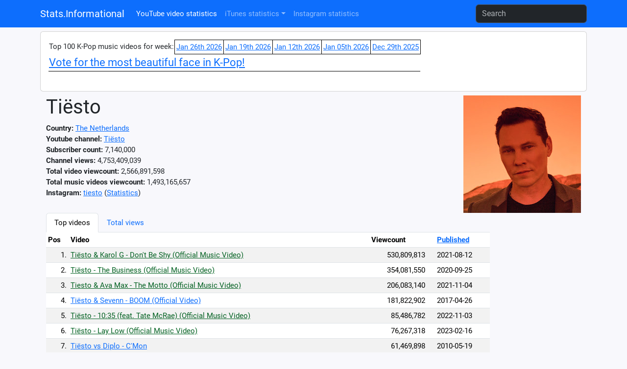

--- FILE ---
content_type: text/html; charset=UTF-8
request_url: https://stats.informational.xyz/youtube_artist.php?a=70
body_size: 88453
content:
<!DOCTYPE html>
<html lang="en">
<head>
<meta charset="utf-8">
<meta http-equiv="X-UA-Compatible" content="IE=edge">
<meta name="viewport" content="width=device-width, initial-scale=1, shrink-to-fit=no">
<meta content="Tiësto,youtube,social media,statistics,stats,ranking,videos" name="keywords"/>
<meta content="YouTube video statistics for Ti&euml;sto" name="description"/>
<title>Tiësto - Youtube statistics</title>
<link rel="canonical" href="https://stats.informational.xyz/youtube_artist.php?a=70" />
<link href="//stats.informational.xyz/css/bootstrap.min.css" rel="stylesheet">
<link href="//stats.informational.xyz/stats.css?dt=1743624148" rel="stylesheet">
<script src="//stats.informational.xyz/js/jquery-3.5.1.min.js"></script>
<script src="//stats.informational.xyz/js/bootstrap.min.js"></script>
<script src="js/odometer.min.js"></script>
<link href="//stats.informational.xyz/css/odometer-theme-default.css" rel="stylesheet">
<!-- Global site tag (gtag.js) - Google Analytics -->
<script async src="https://www.googletagmanager.com/gtag/js?id=G-D3N3JYF9YL"></script>
<script>
  window.dataLayer = window.dataLayer || [];
  function gtag(){dataLayer.push(arguments);}
  gtag('js', new Date());

  gtag('config', 'G-D3N3JYF9YL');
</script>
<script>
let cookie_name = 'stats_session';
let decodedCookie = decodeURIComponent(document.cookie);
let ca = decodedCookie.split(';');
let sessionid = '';
for(let i = 0; i<ca.length; i++) {
  let c = ca[i];
  if (c.indexOf(cookie_name+'=') == 0) {
	  sessionid=c.substring(cookie_name.length+1, c.length);
  }
}
const xhttp = new XMLHttpRequest();
xhttp.open("POST","logvisit.php");
xhttp.setRequestHeader("Content-type", "application/x-www-form-urlencoded");
let postdata="session="+sessionid+"&page="+encodeURIComponent(window.location.pathname+window.location.search)+"&referrer="+encodeURIComponent(document.referrer);
postdata+='&screen='+encodeURIComponent(screen.width+'x'+screen.height+'@'+screen.colorDepth);
postdata+='&useragent='+encodeURIComponent(navigator.userAgent)+'&platform='+encodeURIComponent(navigator.platform);
xhttp.send(postdata);
</script>
</head>
<body>

<nav class="navbar navbar-expand-lg bg-primary" data-bs-theme="dark">
  <div class="container">
  <a class="navbar-brand" href="index.php">Stats.Informational</a>
  <button class="navbar-toggler" type="button" data-bs-toggle="collapse" data-bs-target="#navbarSupportedContent" aria-controls="navbarSupportedContent" aria-expanded="false" aria-label="Toggle navigation">
    <span class="navbar-toggler-icon"></span>
  </button>

  <div class="collapse navbar-collapse" id="navbarSupportedContent">
    <ul class="navbar-nav me-auto mb-2 mb-lg-0">
<li class="nav-item"><a class="nav-link active" href="//stats.informational.xyz/index.php">YouTube video statistics</a></li><li class="nav-item dropdown"><a class="nav-link dropdown-toggle" id="navbarItunesDropdown" data-bs-toggle="dropdown" role="button" aria-expanded="false" href="#">iTunes statistics</a><ul class="dropdown-menu" aria-labelledby="navbarItunesDropdown"><li><a class="dropdown-item" href="//stats.informational.xyz/itunes_chart.php?type=itunes-music&chart=top-albums">iTunes Music Top Albums</a></li><li><a class="dropdown-item" href="//stats.informational.xyz/itunes_chart.php?type=itunes-music&chart=top-songs">iTunes Music Top Songs</a></li><li><hr class="dropdown-divider" /></li><li><a class="dropdown-item" href="//stats.informational.xyz/itunes_chart.php?type=apple-music&chart=top-albums">Apple Music Top Albums</a></li><li><a class="dropdown-item" href="//stats.informational.xyz/itunes_chart.php?type=apple-music&chart=top-songs">Apple Music Top Songs</a></li></ul></li><li class="nav-item"><a class="nav-link" href="//stats.informational.xyz/instagram.php?view=instagram">Instagram statistics</a></li>	</ul>
<form class="form-inline my-2 my-lg-0" role="search" action="//stats.informational.xyz/search.php">
      <input class="form-control mr-sm-2" name="q" type="search" placeholder="Search" aria-label="Search">
    </form>
</div>
<!--<div style="float: right">
<div class="a2a_kit a2a_kit_size_32 a2a_default_style">
<a class="a2a_dd" href="https://www.addtoany.com/share"></a>
<a class="a2a_button_facebook"></a>
<a class="a2a_button_twitter"></a>
<a class="a2a_button_kakao"></a>
</div>
<script async src="https://static.addtoany.com/menu/page.js"></script>
</div>
</div>-->
</nav>
<div class="container">
<div class="card my-2"><div class="card-body"><table style="border-collapse: collapse"><tr><td>Top 100 K-Pop music videos for week:</td><td style="border: 1px solid #000000; background-color: #FFFFFF; padding: 3px"><a href="youtube_country_byweek.php?country=KOR&week=20260126">Jan 26th 2026</a></td><td style="border: 1px solid #000000; background-color: #FFFFFF; padding: 3px"><a href="youtube_country_byweek.php?country=KOR&week=20260119">Jan 19th 2026</a></td><td style="border: 1px solid #000000; background-color: #FFFFFF; padding: 3px"><a href="youtube_country_byweek.php?country=KOR&week=20260112">Jan 12th 2026</a></td><td style="border: 1px solid #000000; background-color: #FFFFFF; padding: 3px"><a href="youtube_country_byweek.php?country=KOR&week=20260105">Jan 05th 2026</a></td><td style="border: 1px solid #000000; background-color: #FFFFFF; padding: 3px"><a href="youtube_country_byweek.php?country=KOR&week=20251229">Dec 29th 2025</a></td></tr><tr><td colspan="6" style="border-bottom: 1px solid #000; font-size: 1.5em"><a href="https://vote.informational.xyz/vote.php?list=1">Vote for the most beautiful face in K-Pop!</a></td></tr><tr><td colspan="6">&nbsp;</td></tr></table></div></div><div class="container-fluid"><div class="row"><div class="col-sm"><a href="https://www.youtube.com/channel/UCPk3RMMXAfLhMJPFpQhye9g" target="_blank"><img src="https://yt3.ggpht.com/8MXfkOVoX3OfiYCb-vkOypaOSn4FbrbPJYRYKLAoqK5XBbNS7NjAzlonQONBx-hPPh1y-RVTUw=s240-c-k-c0x00ffffff-no-rj" alt="Ti&euml;sto" style="float: right"/></a><h1>Tiësto</h1><b>Country:</b> <a href="youtube_country.php?country=NLD">The Netherlands</a><br/><b>Youtube channel:</b> <a href="//stats.informational.xyz/youtube/channel/UCPk3RMMXAfLhMJPFpQhye9g">Tiësto</a><br/><b>Subscriber count:</b> 7,140,000<br/><b>Channel views:</b> 4,753,409,039<br/><b>Total video viewcount:</b> 2,566,891,598<br/><b>Total music videos viewcount:</b> 1,493,165,657<br/><b>Instagram:</b> <a href="https://www.instagram.com/tiesto" target="_blank">tiesto</a> (<a href="instagram_user.php?username=tiesto">Statistics</a>)<br/><br/>
</div></div><div class="row"><div class="col-sm-10"><ul class="nav nav-tabs" id="data-tablist" role="tablist"><li class="nav-item"><a class="nav-link active" id="topvideos-tab" data-toggle="tab" href="#topvideos" role="tab" aria-controls="topvideos" aria-selected="true">Top videos</a></li><li class="nav-item"><a class="nav-link" id="data-tab" data-toggle="tab" href="#data" role="tab" aria-controls="data" aria-selected="false">Total views</a></li></ul>
<div class="tab-content" id="myTabContent"><div class="tab-pane fade show active" id="topvideos" role="tabpanel" aria-labelledby="topvideos-tab"><table class="table table-striped table-sm"><thead><tr><th>Pos</th><th>Video</th><th>Viewcount</th><th>&nbsp;</th><th><a href="youtube_artist.php?a=70&sort=published">Published</a></th></tr></thead><tr><td style="text-align: right">1.</td><td><a href="youtube_video.php?v=196029" style="color: #006020">Tiësto & Karol G - Don't Be Shy (Official Music Video)</a></td><td style="text-align: right">530,809,813</td><td></td><td>2021-08-12</td></tr>
<tr><td style="text-align: right">2.</td><td><a href="youtube_video.php?v=100288" style="color: #006020">Tiësto - The Business (Official Music Video)</a></td><td style="text-align: right">354,081,550</td><td></td><td>2020-09-25</td></tr>
<tr><td style="text-align: right">3.</td><td><a href="youtube_video.php?v=206416" style="color: #006020">Tiesto & Ava Max - The Motto (Official Music Video)</a></td><td style="text-align: right">206,083,140</td><td></td><td>2021-11-04</td></tr>
<tr><td style="text-align: right">4.</td><td><a href="youtube_video.php?v=3459">Tiësto & Sevenn - BOOM (Official Video)</a></td><td style="text-align: right">181,822,902</td><td></td><td>2017-04-26</td></tr>
<tr><td style="text-align: right">5.</td><td><a href="youtube_video.php?v=295110" style="color: #006020">Tiësto - 10:35 (feat. Tate McRae) (Official Music Video)</a></td><td style="text-align: right">85,486,782</td><td></td><td>2022-11-03</td></tr>
<tr><td style="text-align: right">6.</td><td><a href="youtube_video.php?v=332727" style="color: #006020">Tiësto - Lay Low (Official Music Video)</a></td><td style="text-align: right">76,267,318</td><td></td><td>2023-02-16</td></tr>
<tr><td style="text-align: right">7.</td><td><a href="youtube_video.php?v=17496">Tiësto vs Diplo - C'Mon</a></td><td style="text-align: right">61,469,898</td><td></td><td>2010-05-19</td></tr>
<tr><td style="text-align: right">8.</td><td><a href="youtube_video.php?v=17559">Tiësto - Adagio For Strings</a></td><td style="text-align: right">59,470,088</td><td></td><td>2008-03-18</td></tr>
<tr><td style="text-align: right">9.</td><td><a href="youtube_video.php?v=17517" style="color: #006020">Three 6 Mafia feat. Tiësto - Feel It (Official Music Video)</a></td><td style="text-align: right">58,409,895</td><td></td><td>2009-11-13</td></tr>
<tr><td style="text-align: right">10.</td><td><a href="youtube_video.php?v=17505">Tiësto feat. Nelly Furtado - Who Wants To Be Alone</a></td><td style="text-align: right">53,771,498</td><td></td><td>2010-01-18</td></tr>
<tr><td style="text-align: right">11.</td><td><a href="youtube_video.php?v=17473">Tiesto - Maximal Crazy (Official Video)</a></td><td style="text-align: right">34,918,783</td><td></td><td>2011-09-04</td></tr>
<tr><td style="text-align: right">12.</td><td><a href="youtube_video.php?v=17560" style="color: #006020">Tiësto - Love Comes Again ft. BT (Official Music Video)</a></td><td style="text-align: right">33,482,701</td><td></td><td>2008-03-18</td></tr>
<tr><td style="text-align: right">13.</td><td><a href="youtube_video.php?v=198943" style="color: #006020">Tiësto & Karol G - Don't Be Shy (Official Music Video Part II)</a></td><td style="text-align: right">30,928,030</td><td></td><td>2021-09-03</td></tr>
<tr><td style="text-align: right">14.</td><td><a href="youtube_video.php?v=220767" style="color: #006020">Tiësto & Ava Max - The Motto (Official Music Video, Part II)</a></td><td style="text-align: right">30,018,646</td><td></td><td>2022-03-11</td></tr>
<tr><td style="text-align: right">15.</td><td><a href="youtube_video.php?v=17481">Tiësto vs. Diplo ft. Busta Rhymes - C'mon (Catch 'Em By Surprise)</a></td><td style="text-align: right">25,832,324</td><td></td><td>2010-12-17</td></tr>
<tr><td style="text-align: right">16.</td><td><a href="youtube_video.php?v=361674" style="color: #006020">Tiësto - Drifting (Official Music Video)</a></td><td style="text-align: right">22,460,415</td><td></td><td>2023-06-23</td></tr>
<tr><td style="text-align: right">17.</td><td><a href="youtube_video.php?v=17455">Tiësto - Live @ Ultra Music Festival 2014</a></td><td style="text-align: right">22,364,053</td><td></td><td>2014-03-30</td></tr>
<tr><td style="text-align: right">18.</td><td><a href="youtube_video.php?v=17539">Tiësto Power Mix</a></td><td style="text-align: right">19,411,154</td><td></td><td>2009-09-10</td></tr>
<tr><td style="text-align: right">19.</td><td><a href="youtube_video.php?v=26734">Tiësto - Live @ Tomorrowland 2019</a></td><td style="text-align: right">17,957,427</td><td></td><td>2019-07-20</td></tr>
<tr><td style="text-align: right">20.</td><td><a href="youtube_video.php?v=17477" style="color: #006020">Ti‘sto & Hardwell - Zero 76 (Official Music Video)</a></td><td style="text-align: right">17,389,229</td><td></td><td>2011-02-25</td></tr>
<tr><td style="text-align: right">21.</td><td><a href="youtube_video.php?v=3460">Tiësto - Live @ Ultra Music Festival Miami 2017</a></td><td style="text-align: right">16,940,250</td><td></td><td>2017-03-27</td></tr>
<tr><td style="text-align: right">22.</td><td><a href="youtube_video.php?v=17516">Tiësto Power Mix (HD VERSION)</a></td><td style="text-align: right">15,921,538</td><td></td><td>2009-11-17</td></tr>
<tr><td style="text-align: right">23.</td><td><a href="youtube_video.php?v=17506">Tiësto feat. Tegan & Sara - Feel It In My Bones</a></td><td style="text-align: right">15,069,077</td><td></td><td>2010-01-13</td></tr>
<tr><td style="text-align: right">24.</td><td><a href="youtube_video.php?v=212062">Tiësto - Live from Edge New York City</a></td><td style="text-align: right">13,960,966</td><td></td><td>2021-12-27</td></tr>
<tr><td style="text-align: right">25.</td><td><a href="youtube_video.php?v=653115">Tiësto Live from Mexico City - June 14, 2025 - Lethal Industry</a></td><td style="text-align: right">13,323,304</td><td></td><td>2025-07-02</td></tr>
<tr><td style="text-align: right">26.</td><td><a href="youtube_video.php?v=325293">Tiësto - Lay Low (Official Visualizer)</a></td><td style="text-align: right">13,106,741</td><td></td><td>2023-01-06</td></tr>
<tr><td style="text-align: right">27.</td><td><a href="youtube_video.php?v=17561">Tiësto featuring Kirsty Hawkshaw - Just Be</a></td><td style="text-align: right">12,658,018</td><td></td><td>2008-03-18</td></tr>
<tr><td style="text-align: right">28.</td><td><a href="youtube_video.php?v=3455">Tiësto ft. Aloe Blacc & Stargate - Carry You Home (Official Video)</a></td><td style="text-align: right">12,646,366</td><td></td><td>2017-10-16</td></tr>
<tr><td style="text-align: right">29.</td><td><a href="youtube_video.php?v=3445">Tiësto - Live @ Tomorrowland 2018</a></td><td style="text-align: right">12,481,573</td><td></td><td>2018-07-28</td></tr>
<tr><td style="text-align: right">30.</td><td><a href="youtube_video.php?v=347039" style="color: #006020">Tiësto - All Nighter (Official Music Video)</a></td><td style="text-align: right">12,101,423</td><td></td><td>2023-04-20</td></tr>
<tr class="showover30"><td style="text-align: center" colspan="5"><a href="#" onclick="$('.rowsover30').show(); $('.showover30').hide(); return false;">Show next 750 videos</a></td></tr>
<tr style="display: none" class="rowsover30"><td style="text-align: right">31.</td><td><a href="youtube_video.php?v=17479">Tiësto vs. Diplo ft. Busta Rhymes - C'mon (Catch 'Em By Surprise) (HD Version)</a></td><td style="text-align: right">11,792,059</td><td></td><td>2011-01-12</td></tr>
<tr style="display: none" class="rowsover30"><td style="text-align: right">32.</td><td><a href="youtube_video.php?v=473124">Tiësto, Dimitri Vegas & Like Mike, Gabry Ponte - Mockingbird (Official Lyric Video)</a></td><td style="text-align: right">11,366,420</td><td></td><td>2024-05-03</td></tr>
<tr style="display: none" class="rowsover30"><td style="text-align: right">33.</td><td><a href="youtube_video.php?v=17545">Ti‘sto and Sneaky Sound System - I Will Be Here</a></td><td style="text-align: right">11,326,849</td><td></td><td>2009-08-06</td></tr>
<tr style="display: none" class="rowsover30"><td style="text-align: right">34.</td><td><a href="youtube_video.php?v=270935" style="color: #006020">Tiësto & Charli XCX - Hot In It [Official Music Video]</a></td><td style="text-align: right">10,539,334</td><td></td><td>2022-08-12</td></tr>
<tr style="display: none" class="rowsover30"><td style="text-align: right">35.</td><td><a href="youtube_video.php?v=201787">Tiësto & Karol G - Don't Be Shy (Behind The Scenes)</a></td><td style="text-align: right">10,015,629</td><td></td><td>2021-09-29</td></tr>
<tr style="display: none" class="rowsover30"><td style="text-align: right">36.</td><td><a href="youtube_video.php?v=239057">Tom Odell- Another Love (Tiësto Remix)</a></td><td style="text-align: right">9,637,587</td><td></td><td>2022-05-13</td></tr>
<tr style="display: none" class="rowsover30"><td style="text-align: right">37.</td><td><a href="youtube_video.php?v=3457">Tiësto - Live @ Tomorrowland 2017</a></td><td style="text-align: right">9,359,777</td><td></td><td>2017-07-22</td></tr>
<tr style="display: none" class="rowsover30"><td style="text-align: right">38.</td><td><a href="youtube_video.php?v=3453">Tiësto with Gucci Mane & Sevenn - BOOM (Official Audio)</a></td><td style="text-align: right">9,296,650</td><td></td><td>2018-01-29</td></tr>
<tr style="display: none" class="rowsover30"><td style="text-align: right">39.</td><td><a href="youtube_video.php?v=224556">Tiësto - Live @ Ultra Music Festival 2022</a></td><td style="text-align: right">8,932,202</td><td></td><td>2022-03-29</td></tr>
<tr style="display: none" class="rowsover30"><td style="text-align: right">40.</td><td><a href="youtube_video.php?v=393265">Alok & Ava Max - Car Keys (feat. Ayla) [Tiësto Remix]</a></td><td style="text-align: right">8,393,489</td><td></td><td>2023-08-17</td></tr>
<tr style="display: none" class="rowsover30"><td style="text-align: right">41.</td><td><a href="youtube_video.php?v=3451">Tiësto - Live @ Ultra Music Festival Miami 2018</a></td><td style="text-align: right">6,924,355</td><td></td><td>2018-03-25</td></tr>
<tr style="display: none" class="rowsover30"><td style="text-align: right">42.</td><td><a href="youtube_video.php?v=17523" style="color: #006020">Ti‘sto feat. C.C. Sheffield - Escape Me (Music Video)</a></td><td style="text-align: right">6,850,215</td><td></td><td>2009-10-14</td></tr>
<tr style="display: none" class="rowsover30"><td style="text-align: right">43.</td><td><a href="youtube_video.php?v=513120">Tiësto - Live @ Tomorrowland 2024</a></td><td style="text-align: right">6,712,663</td><td></td><td>2024-07-31</td></tr>
<tr style="display: none" class="rowsover30"><td style="text-align: right">44.</td><td><a href="youtube_video.php?v=353774">Tiësto - Live from EDC Las Vegas 2023</a></td><td style="text-align: right">6,542,836</td><td></td><td>2023-05-21</td></tr>
<tr style="display: none" class="rowsover30"><td style="text-align: right">45.</td><td><a href="youtube_video.php?v=459474">TIËSTO - Live @ Ultra Music Festival 2024</a></td><td style="text-align: right">6,491,485</td><td></td><td>2024-03-23</td></tr>
<tr style="display: none" class="rowsover30"><td style="text-align: right">46.</td><td><a href="youtube_video.php?v=132480">Tiësto & Ty Dolla $ign - The Business, Pt. II (Official Lyric Video)</a></td><td style="text-align: right">6,311,552</td><td></td><td>2021-01-21</td></tr>
<tr style="display: none" class="rowsover30"><td style="text-align: right">47.</td><td><a href="youtube_video.php?v=390454">Tiësto - Live @ Tomorrowland 2023</a></td><td style="text-align: right">6,276,231</td><td></td><td>2023-08-04</td></tr>
<tr style="display: none" class="rowsover30"><td style="text-align: right">48.</td><td><a href="youtube_video.php?v=17529">Tiësto - Who Wants To Be Alone feat. Nelly Furtado</a></td><td style="text-align: right">6,053,095</td><td></td><td>2009-10-06</td></tr>
<tr style="display: none" class="rowsover30"><td style="text-align: right">49.</td><td><a href="youtube_video.php?v=157292">Tiësto - The Business (Vintage Culture & Dubdogz Remix) [Official Audio]</a></td><td style="text-align: right">5,433,653</td><td></td><td>2021-04-09</td></tr>
<tr style="display: none" class="rowsover30"><td style="text-align: right">50.</td><td><a href="youtube_video.php?v=431017">Zerb, Soiya Nazu - Mwaki (Tiësto's VIP Mix)</a></td><td style="text-align: right">5,420,923</td><td></td><td>2024-01-09</td></tr>
<tr style="display: none" class="rowsover30"><td style="text-align: right">51.</td><td><a href="youtube_video.php?v=17562">Tiësto - Traffic</a></td><td style="text-align: right">5,298,318</td><td></td><td>2008-03-14</td></tr>
<tr style="display: none" class="rowsover30"><td style="text-align: right">52.</td><td><a href="youtube_video.php?v=17544">Tiësto feat. Tegan & Sara - Feel It In My Bones</a></td><td style="text-align: right">5,059,167</td><td></td><td>2009-08-17</td></tr>
<tr style="display: none" class="rowsover30"><td style="text-align: right">53.</td><td><a href="youtube_video.php?v=24556">Tiësto - Live @ Electric Daisy Carnival Las Vegas 2019</a></td><td style="text-align: right">4,973,945</td><td></td><td>2019-05-20</td></tr>
<tr style="display: none" class="rowsover30"><td style="text-align: right">54.</td><td><a href="youtube_video.php?v=24171">Tiësto - Live @ Lollapalooza Argentina 2019</a></td><td style="text-align: right">4,967,392</td><td></td><td>2019-03-31</td></tr>
<tr style="display: none" class="rowsover30"><td style="text-align: right">55.</td><td><a href="youtube_video.php?v=17470">Tiësto & Allure - Pair Of Dice (Original Mix)</a></td><td style="text-align: right">4,916,131</td><td></td><td>2012-10-08</td></tr>
<tr style="display: none" class="rowsover30"><td style="text-align: right">56.</td><td><a href="youtube_video.php?v=202206">Tiësto @ Creamfields 2021</a></td><td style="text-align: right">4,850,931</td><td></td><td>2021-10-02</td></tr>
<tr style="display: none" class="rowsover30"><td style="text-align: right">57.</td><td><a href="youtube_video.php?v=17557">Tiësto featuring BT - Break My Fall</a></td><td style="text-align: right">4,653,524</td><td></td><td>2008-03-18</td></tr>
<tr style="display: none" class="rowsover30"><td style="text-align: right">58.</td><td><a href="youtube_video.php?v=17555">Tiësto - Elements of Life</a></td><td style="text-align: right">4,362,510</td><td></td><td>2008-03-20</td></tr>
<tr style="display: none" class="rowsover30"><td style="text-align: right">59.</td><td><a href="youtube_video.php?v=17472">Mission: Impossible - Theme (Tiësto Remix)</a></td><td style="text-align: right">4,337,221</td><td></td><td>2011-12-14</td></tr>
<tr style="display: none" class="rowsover30"><td style="text-align: right">60.</td><td><a href="youtube_video.php?v=289287">Tiësto & Black Eyed Peas - Pump It Louder (Official Video)</a></td><td style="text-align: right">4,219,829</td><td></td><td>2022-10-07</td></tr>
<tr style="display: none" class="rowsover30"><td style="text-align: right">61.</td><td><a href="youtube_video.php?v=260051">Tiësto Live @ EDC Las Vegas 2022</a></td><td style="text-align: right">4,132,936</td><td></td><td>2022-05-22</td></tr>
<tr style="display: none" class="rowsover30"><td style="text-align: right">62.</td><td><a href="youtube_video.php?v=482854">Tiësto - Live from EDC Las Vegas 2024</a></td><td style="text-align: right">4,105,449</td><td></td><td>2024-05-19</td></tr>
<tr style="display: none" class="rowsover30"><td style="text-align: right">63.</td><td><a href="youtube_video.php?v=17536">Tiësto feat. C.C. Sheffield - Escape Me</a></td><td style="text-align: right">3,907,129</td><td></td><td>2009-10-06</td></tr>
<tr style="display: none" class="rowsover30"><td style="text-align: right">64.</td><td><a href="youtube_video.php?v=511508" style="color: #006020">Tiësto & Alana Springsteen - Hot Honey  (Official Music Video)</a></td><td style="text-align: right">3,875,167</td><td></td><td>2024-07-25</td></tr>
<tr style="display: none" class="rowsover30"><td style="text-align: right">65.</td><td><a href="youtube_video.php?v=205470">Tiësto - EDC Las Vegas 2021 (Full Set)</a></td><td style="text-align: right">3,572,016</td><td></td><td>2021-10-27</td></tr>
<tr style="display: none" class="rowsover30"><td style="text-align: right">66.</td><td><a href="youtube_video.php?v=156128">ATB x Topic x A7S – Your Love (9PM) [Tiësto Remix]</a></td><td style="text-align: right">3,541,512</td><td></td><td>2021-03-26</td></tr>
<tr style="display: none" class="rowsover30"><td style="text-align: right">67.</td><td><a href="youtube_video.php?v=269639">Tiësto - Baila Conmigo (Official Lyric Video)</a></td><td style="text-align: right">3,446,821</td><td></td><td>2022-07-29</td></tr>
<tr style="display: none" class="rowsover30"><td style="text-align: right">68.</td><td><a href="youtube_video.php?v=396164">Tiësto & BIA - BOTH (with 21 Savage) (Official Audio)</a></td><td style="text-align: right">3,385,078</td><td></td><td>2023-08-30</td></tr>
<tr style="display: none" class="rowsover30"><td style="text-align: right">69.</td><td><a href="youtube_video.php?v=57514">Tiësto & Vintage Culture – Coffee (Give Me Something)</a></td><td style="text-align: right">3,378,339</td><td></td><td>2020-08-14</td></tr>
<tr style="display: none" class="rowsover30"><td style="text-align: right">70.</td><td><a href="youtube_video.php?v=3443">Tiësto - Grapevine (Official Audio)</a></td><td style="text-align: right">3,334,694</td><td></td><td>2018-10-26</td></tr>
<tr style="display: none" class="rowsover30"><td style="text-align: right">71.</td><td><a href="youtube_video.php?v=3448">Tiësto & Mesto - Coming Home</a></td><td style="text-align: right">3,326,652</td><td></td><td>2018-03-29</td></tr>
<tr style="display: none" class="rowsover30"><td style="text-align: right">72.</td><td><a href="youtube_video.php?v=17530">Tiësto - Century feat. Calvin Harris</a></td><td style="text-align: right">3,306,474</td><td></td><td>2009-10-06</td></tr>
<tr style="display: none" class="rowsover30"><td style="text-align: right">73.</td><td><a href="youtube_video.php?v=17504">Tiësto feat. Tegan & Sara - Feel It In My Bones (HD Version)</a></td><td style="text-align: right">3,275,379</td><td></td><td>2010-01-20</td></tr>
<tr style="display: none" class="rowsover30"><td style="text-align: right">74.</td><td><a href="youtube_video.php?v=3444" style="color: #006020">Tiësto - WOW (Official Music Video)</a></td><td style="text-align: right">3,214,600</td><td></td><td>2018-09-20</td></tr>
<tr style="display: none" class="rowsover30"><td style="text-align: right">75.</td><td><a href="youtube_video.php?v=620595">Tiësto, Odd Mob & Goodboys - Won't Be Possible (Official Visualizer)</a></td><td style="text-align: right">3,106,496</td><td></td><td>2025-05-09</td></tr>
<tr style="display: none" class="rowsover30"><td style="text-align: right">76.</td><td><a href="youtube_video.php?v=466637">Don Omar, Lucenzo, Tiësto - Danza Kuduro (Lyric Video/Tiësto Remix)</a></td><td style="text-align: right">3,092,883</td><td></td><td>2024-04-12</td></tr>
<tr style="display: none" class="rowsover30"><td style="text-align: right">77.</td><td><a href="youtube_video.php?v=738481">Tiësto - Live at the Great Pyramids of Giza 2025 (Full Set)</a></td><td style="text-align: right">3,029,988</td><td></td><td>2025-12-26</td></tr>
<tr style="display: none" class="rowsover30"><td style="text-align: right">78.</td><td><a href="youtube_video.php?v=17563">Tiësto - Lethal Industry</a></td><td style="text-align: right">3,028,576</td><td></td><td>2008-03-11</td></tr>
<tr style="display: none" class="rowsover30"><td style="text-align: right">79.</td><td><a href="youtube_video.php?v=612895">Tiësto Live at Coachella 2025 - Quasar Stage</a></td><td style="text-align: right">2,854,211</td><td></td><td>2025-04-16</td></tr>
<tr style="display: none" class="rowsover30"><td style="text-align: right">80.</td><td><a href="youtube_video.php?v=17461">Tiësto - Red Lights (Pete Tong World Exclusive 11.29.13)</a></td><td style="text-align: right">2,800,630</td><td></td><td>2013-11-29</td></tr>
<tr style="display: none" class="rowsover30"><td style="text-align: right">81.</td><td><a href="youtube_video.php?v=33582">Tiësto & 7 Skies - My Frequency feat. RebMoe (Official Lyric Video)</a></td><td style="text-align: right">2,775,843</td><td></td><td>2020-01-24</td></tr>
<tr style="display: none" class="rowsover30"><td style="text-align: right">82.</td><td><a href="youtube_video.php?v=17553">Cary Brothers - Ride (Tiësto Remix)</a></td><td style="text-align: right">2,745,684</td><td></td><td>2008-05-06</td></tr>
<tr style="display: none" class="rowsover30"><td style="text-align: right">83.</td><td><a href="youtube_video.php?v=26892">Coldplay - A Sky Full of Stars (Tiësto vs. DJs From Mars Tomorrowland 2019 Bootleg)</a></td><td style="text-align: right">2,708,064</td><td></td><td>2019-08-04</td></tr>
<tr style="display: none" class="rowsover30"><td style="text-align: right">84.</td><td><a href="youtube_video.php?v=356617">Tiësto - Yesterday [Official Audio]</a></td><td style="text-align: right">2,657,169</td><td></td><td>2023-06-02</td></tr>
<tr style="display: none" class="rowsover30"><td style="text-align: right">85.</td><td><a href="youtube_video.php?v=17556">Tiësto ft. Christian Burns - In The Dark</a></td><td style="text-align: right">2,642,136</td><td></td><td>2008-03-18</td></tr>
<tr style="display: none" class="rowsover30"><td style="text-align: right">86.</td><td><a href="youtube_video.php?v=17541">Editors - Papillon (Tiësto Remix)</a></td><td style="text-align: right">2,637,428</td><td></td><td>2009-09-04</td></tr>
<tr style="display: none" class="rowsover30"><td style="text-align: right">87.</td><td><a href="youtube_video.php?v=3458">Tiësto - Live @ Electric Daisy Carnival Las Vegas 2017</a></td><td style="text-align: right">2,589,603</td><td></td><td>2017-06-18</td></tr>
<tr style="display: none" class="rowsover30"><td style="text-align: right">88.</td><td><a href="youtube_video.php?v=219285">ACRAZE - Do It To It  (feat. Cherish) (Tiësto Remix)</a></td><td style="text-align: right">2,506,989</td><td></td><td>2022-02-25</td></tr>
<tr style="display: none" class="rowsover30"><td style="text-align: right">89.</td><td><a href="youtube_video.php?v=17482" style="color: #006020">Ti‘sto - Speed Rail (Official Music Video)</a></td><td style="text-align: right">2,429,050</td><td></td><td>2010-10-26</td></tr>
<tr style="display: none" class="rowsover30"><td style="text-align: right">90.</td><td><a href="youtube_video.php?v=17507">Three 6 Mafia - Feel It (Tiësto's Feel It On The Floor Remix)</a></td><td style="text-align: right">2,419,708</td><td></td><td>2009-11-25</td></tr>
<tr style="display: none" class="rowsover30"><td style="text-align: right">91.</td><td><a href="youtube_video.php?v=17542">Tiësto - Louder Than Boom (Extended Mix)</a></td><td style="text-align: right">2,406,364</td><td></td><td>2009-08-31</td></tr>
<tr style="display: none" class="rowsover30"><td style="text-align: right">92.</td><td><a href="youtube_video.php?v=24030">Tiësto & Dzeko - Halfway There feat. Lena Leon (Official Audio)</a></td><td style="text-align: right">2,372,380</td><td></td><td>2019-03-15</td></tr>
<tr style="display: none" class="rowsover30"><td style="text-align: right">93.</td><td><a href="youtube_video.php?v=265445">Tiësto & Charli XCX - Hot In It (Official Lyric Video)</a></td><td style="text-align: right">2,342,667</td><td></td><td>2022-06-30</td></tr>
<tr style="display: none" class="rowsover30"><td style="text-align: right">94.</td><td><a href="youtube_video.php?v=587404">Tiësto Live In Bogota, Colombia 2025 (Hour 1)</a></td><td style="text-align: right">2,301,225</td><td></td><td>2025-03-03</td></tr>
<tr style="display: none" class="rowsover30"><td style="text-align: right">95.</td><td><a href="youtube_video.php?v=17526">Tiësto - Knock You Out feat. Emily Haines</a></td><td style="text-align: right">2,243,104</td><td></td><td>2009-10-06</td></tr>
<tr style="display: none" class="rowsover30"><td style="text-align: right">96.</td><td><a href="youtube_video.php?v=557406">Tiësto 4hr DJ Set Live from New York City</a></td><td style="text-align: right">2,226,656</td><td></td><td>2024-11-14</td></tr>
<tr style="display: none" class="rowsover30"><td style="text-align: right">97.</td><td><a href="youtube_video.php?v=17497">Turboweekend - Trouble Is (Ti‘sto Remix)</a></td><td style="text-align: right">2,219,066</td><td></td><td>2010-04-09</td></tr>
<tr style="display: none" class="rowsover30"><td style="text-align: right">98.</td><td><a href="youtube_video.php?v=3446">Tiësto - Live @ Electric Daisy Carnival Las Vegas 2018</a></td><td style="text-align: right">2,202,802</td><td></td><td>2018-05-20</td></tr>
<tr style="display: none" class="rowsover30"><td style="text-align: right">99.</td><td><a href="youtube_video.php?v=455700">Dimitri Vegas & Like Mike & Tiësto & Dido & W&W – Thank You (Not So Bad) [Extended] (Lyric Video)</a></td><td style="text-align: right">2,200,343</td><td></td><td>2024-03-15</td></tr>
<tr style="display: none" class="rowsover30"><td style="text-align: right">100.</td><td><a href="youtube_video.php?v=24212">Tiësto & SWACQ - Party Time (Official Audio)</a></td><td style="text-align: right">2,157,986</td><td></td><td>2019-04-05</td></tr>
<tr style="display: none" class="rowsover30"><td style="text-align: right">101.</td><td><a href="youtube_video.php?v=17490">Tiësto feat. Kay - Work Hard, Play Hard</a></td><td style="text-align: right">2,156,476</td><td></td><td>2010-08-03</td></tr>
<tr style="display: none" class="rowsover30"><td style="text-align: right">102.</td><td><a href="youtube_video.php?v=17564">Tiësto - Flight 643</a></td><td style="text-align: right">2,150,163</td><td></td><td>2008-03-06</td></tr>
<tr style="display: none" class="rowsover30"><td style="text-align: right">103.</td><td><a href="youtube_video.php?v=52918">Tiësto & Becky Hill - Nothing Really Matters (Lyric Video)</a></td><td style="text-align: right">2,096,203</td><td></td><td>2020-04-17</td></tr>
<tr style="display: none" class="rowsover30"><td style="text-align: right">104.</td><td><a href="youtube_video.php?v=337247">Tiësto - All Nighter [Official Visualizer]</a></td><td style="text-align: right">2,048,440</td><td></td><td>2023-03-09</td></tr>
<tr style="display: none" class="rowsover30"><td style="text-align: right">105.</td><td><a href="youtube_video.php?v=17535">Tiësto feat. Kianna - You Are My Diamond</a></td><td style="text-align: right">1,971,193</td><td></td><td>2009-10-06</td></tr>
<tr style="display: none" class="rowsover30"><td style="text-align: right">106.</td><td><a href="youtube_video.php?v=508007">TIËSTO (Prismatic DJ Set) @ KAPPA FUTURFESTIVAL 2024</a></td><td style="text-align: right">1,928,540</td><td></td><td>2024-07-12</td></tr>
<tr style="display: none" class="rowsover30"><td style="text-align: right">107.</td><td><a href="youtube_video.php?v=3470">Tiësto & Hardwell B2B - Live @ Tomorrowland (Week 2) 2014 [HD]</a></td><td style="text-align: right">1,890,180</td><td></td><td>2014-07-28</td></tr>
<tr style="display: none" class="rowsover30"><td style="text-align: right">108.</td><td><a href="youtube_video.php?v=17540">Tiësto feat. Jónsi - Kaleidoscope</a></td><td style="text-align: right">1,858,152</td><td></td><td>2009-09-10</td></tr>
<tr style="display: none" class="rowsover30"><td style="text-align: right">109.</td><td><a href="youtube_video.php?v=3435" style="color: #006020">Tiësto - Grapevine (Official Music Video)</a></td><td style="text-align: right">1,832,728</td><td></td><td>2019-01-12</td></tr>
<tr style="display: none" class="rowsover30"><td style="text-align: right">110.</td><td><a href="youtube_video.php?v=210411">SLANDER - Love Is Gone ft. Dylan Matthew (Tiësto Remix) [Official Visualizer]</a></td><td style="text-align: right">1,815,436</td><td></td><td>2021-12-10</td></tr>
<tr style="display: none" class="rowsover30"><td style="text-align: right">111.</td><td><a href="youtube_video.php?v=26819">Avicii vs. Dimitri Vangelis & Wyman - Without You x Penny (Tiësto’s Tomorrowland 2019 Mashup)</a></td><td style="text-align: right">1,798,182</td><td></td><td>2019-07-28</td></tr>
<tr style="display: none" class="rowsover30"><td style="text-align: right">112.</td><td><a href="youtube_video.php?v=27050">Tiësto & MOSKA - Acordeão (Official Audio)</a></td><td style="text-align: right">1,732,538</td><td></td><td>2019-08-09</td></tr>
<tr style="display: none" class="rowsover30"><td style="text-align: right">113.</td><td><a href="youtube_video.php?v=3456">Tiësto & John Christian - Scream (Official Video)</a></td><td style="text-align: right">1,724,906</td><td></td><td>2017-09-21</td></tr>
<tr style="display: none" class="rowsover30"><td style="text-align: right">114.</td><td><a href="youtube_video.php?v=725849">Tiësto - Dreamstate 2025 (Full Set)</a></td><td style="text-align: right">1,707,815</td><td></td><td>2025-11-26</td></tr>
<tr style="display: none" class="rowsover30"><td style="text-align: right">115.</td><td><a href="youtube_video.php?v=17469">Tiësto & Allure - Pair Of Dice (Radio Edit)</a></td><td style="text-align: right">1,690,372</td><td></td><td>2012-10-08</td></tr>
<tr style="display: none" class="rowsover30"><td style="text-align: right">116.</td><td><a href="youtube_video.php?v=452147" style="color: #006020">Heidi Klum – Sunglasses At Night (prod. by Tiësto) (Official Music Video)</a></td><td style="text-align: right">1,636,231</td><td></td><td>2024-03-07</td></tr>
<tr style="display: none" class="rowsover30"><td style="text-align: right">117.</td><td><a href="youtube_video.php?v=411907">Tiësto, Tears For Fears, NIIKO X SWAE, GUDFELLA - Rule The World (Everybody) (Visualizer)</a></td><td style="text-align: right">1,625,220</td><td></td><td>2023-10-27</td></tr>
<tr style="display: none" class="rowsover30"><td style="text-align: right">118.</td><td><a href="youtube_video.php?v=707780">Tiësto PRISMATIC Live Mexico City - June 14, 2025 - RVN (Raven)</a></td><td style="text-align: right">1,613,813</td><td></td><td>2025-10-10</td></tr>
<tr style="display: none" class="rowsover30"><td style="text-align: right">119.</td><td><a href="youtube_video.php?v=24154">Tiësto & Mesto - Can't Get Enough (Official Audio)</a></td><td style="text-align: right">1,599,002</td><td></td><td>2019-03-29</td></tr>
<tr style="display: none" class="rowsover30"><td style="text-align: right">120.</td><td><a href="youtube_video.php?v=578384">Tiësto - I Follow Rivers (feat. Oaks) - Official Visualizer</a></td><td style="text-align: right">1,580,010</td><td></td><td>2025-01-31</td></tr>
<tr style="display: none" class="rowsover30"><td style="text-align: right">121.</td><td><a href="youtube_video.php?v=17554">Tiësto - The Making Of In Search of Sunrise 7 Asia</a></td><td style="text-align: right">1,550,572</td><td></td><td>2008-05-05</td></tr>
<tr style="display: none" class="rowsover30"><td style="text-align: right">122.</td><td><a href="youtube_video.php?v=17474">Tiësto feat. Kay - Work Hard, Play Hard (AutoErotique Remix)</a></td><td style="text-align: right">1,546,599</td><td></td><td>2011-08-01</td></tr>
<tr style="display: none" class="rowsover30"><td style="text-align: right">123.</td><td><a href="youtube_video.php?v=17547">Tiësto & Sneaky Sound System - I Will Be Here (Wolfgang Gartner Radio Edit)</a></td><td style="text-align: right">1,532,534</td><td></td><td>2009-07-28</td></tr>
<tr style="display: none" class="rowsover30"><td style="text-align: right">124.</td><td><a href="youtube_video.php?v=296290">BZRP #52 - Quédate Tiësto (Remix)</a></td><td style="text-align: right">1,507,277</td><td></td><td>2022-11-11</td></tr>
<tr style="display: none" class="rowsover30"><td style="text-align: right">125.</td><td><a href="youtube_video.php?v=17537">Tiësto - Kaleidoscope World Tour Opening</a></td><td style="text-align: right">1,449,391</td><td></td><td>2009-10-06</td></tr>
<tr style="display: none" class="rowsover30"><td style="text-align: right">126.</td><td><a href="youtube_video.php?v=17457">Tiësto - Red Lights (twoloud Remix)</a></td><td style="text-align: right">1,443,613</td><td></td><td>2014-01-27</td></tr>
<tr style="display: none" class="rowsover30"><td style="text-align: right">127.</td><td><a href="youtube_video.php?v=17538">Tiësto feat. Priscilla Ahn - I Am Strong</a></td><td style="text-align: right">1,423,569</td><td></td><td>2009-09-21</td></tr>
<tr style="display: none" class="rowsover30"><td style="text-align: right">128.</td><td><a href="youtube_video.php?v=17464">Live @ Stereosonic 2012 DANCE (RED), SAVE LIVES</a></td><td style="text-align: right">1,418,993</td><td></td><td>2013-02-14</td></tr>
<tr style="display: none" class="rowsover30"><td style="text-align: right">129.</td><td><a href="youtube_video.php?v=3433">Niels van Gogh - Pulverturm (Tiësto's Big Room Remix)</a></td><td style="text-align: right">1,410,081</td><td></td><td>2019-01-25</td></tr>
<tr style="display: none" class="rowsover30"><td style="text-align: right">130.</td><td><a href="youtube_video.php?v=431779">James Hype – Drums (feat. Kim Petras) [Tiësto Remix]</a></td><td style="text-align: right">1,387,570</td><td></td><td>2024-01-12</td></tr>
<tr style="display: none" class="rowsover30"><td style="text-align: right">131.</td><td><a href="youtube_video.php?v=17548">Bloc Party - One More Chance (Ti‘sto Remix)</a></td><td style="text-align: right">1,352,798</td><td></td><td>2009-07-03</td></tr>
<tr style="display: none" class="rowsover30"><td style="text-align: right">132.</td><td><a href="youtube_video.php?v=3473">Tiësto ft. Matthew Koma - Wasted (R3hab Remix)</a></td><td style="text-align: right">1,343,211</td><td></td><td>2014-05-19</td></tr>
<tr style="display: none" class="rowsover30"><td style="text-align: right">133.</td><td><a href="youtube_video.php?v=723657">Bring Me To Life (Official Visualizer)</a></td><td style="text-align: right">1,314,661</td><td></td><td>2025-11-21</td></tr>
<tr style="display: none" class="rowsover30"><td style="text-align: right">134.</td><td><a href="youtube_video.php?v=17531">Tiësto - Fresh Fruit</a></td><td style="text-align: right">1,312,392</td><td></td><td>2009-10-06</td></tr>
<tr style="display: none" class="rowsover30"><td style="text-align: right">135.</td><td><a href="youtube_video.php?v=342714">Tiësto - All Nighter (Official Lyric Video)</a></td><td style="text-align: right">1,308,111</td><td></td><td>2023-03-30</td></tr>
<tr style="display: none" class="rowsover30"><td style="text-align: right">136.</td><td><a href="youtube_video.php?v=401511">Tiësto & BIA - BOTH (with 21 Savage) (Official Lyric Video)</a></td><td style="text-align: right">1,281,801</td><td></td><td>2023-09-13</td></tr>
<tr style="display: none" class="rowsover30"><td style="text-align: right">137.</td><td><a href="youtube_video.php?v=17467">SOUNDS OF THE NIGHT FLIPBOOK | Tiësto x Melanie Iglesias</a></td><td style="text-align: right">1,248,112</td><td></td><td>2012-11-15</td></tr>
<tr style="display: none" class="rowsover30"><td style="text-align: right">138.</td><td><a href="youtube_video.php?v=104669">Joel Corry - Head & Heart (feat. MNEK) [Tiësto Remix] {Official Lyric Video}</a></td><td style="text-align: right">1,241,339</td><td></td><td>2020-11-06</td></tr>
<tr style="display: none" class="rowsover30"><td style="text-align: right">139.</td><td><a href="youtube_video.php?v=17558">Tiësto feat Maxi Jazz - Dance4Life</a></td><td style="text-align: right">1,206,804</td><td></td><td>2008-03-18</td></tr>
<tr style="display: none" class="rowsover30"><td style="text-align: right">140.</td><td><a href="youtube_video.php?v=333036">Tiësto - Renaissance (The White Lotus) [Tiësto Remix]</a></td><td style="text-align: right">1,197,149</td><td></td><td>2023-02-17</td></tr>
<tr style="display: none" class="rowsover30"><td style="text-align: right">141.</td><td><a href="youtube_video.php?v=17534">Tiësto feat. Cary Brothers - Here On Earth</a></td><td style="text-align: right">1,193,896</td><td></td><td>2009-10-06</td></tr>
<tr style="display: none" class="rowsover30"><td style="text-align: right">142.</td><td><a href="youtube_video.php?v=104440">Sigala x James Arthur - Lasting Lover (Tiësto Remix)</a></td><td style="text-align: right">1,138,466</td><td></td><td>2020-10-30</td></tr>
<tr style="display: none" class="rowsover30"><td style="text-align: right">143.</td><td><a href="youtube_video.php?v=17550">Tiësto presents Alone In The Dark: Inferno - Edward Carnby</a></td><td style="text-align: right">1,134,194</td><td></td><td>2008-11-11</td></tr>
<tr style="display: none" class="rowsover30"><td style="text-align: right">144.</td><td><a href="youtube_video.php?v=642343">Tiësto & Sexyy Red - OMG! (From F1® The Movie) [Official Visualizer]</a></td><td style="text-align: right">1,131,662</td><td></td><td>2025-06-05</td></tr>
<tr style="display: none" class="rowsover30"><td style="text-align: right">145.</td><td><a href="youtube_video.php?v=436368" style="color: #006020">Tiësto x FAST BOY - All My Life (Official Music Video)</a></td><td style="text-align: right">1,130,594</td><td></td><td>2024-01-29</td></tr>
<tr style="display: none" class="rowsover30"><td style="text-align: right">146.</td><td><a href="youtube_video.php?v=17483">Tiësto feat. Nelly Furtado - Who Wants To Be Alone (Philip D Remix)</a></td><td style="text-align: right">1,129,089</td><td></td><td>2010-08-25</td></tr>
<tr style="display: none" class="rowsover30"><td style="text-align: right">147.</td><td><a href="youtube_video.php?v=135167">Tiësto - The Business (Behind The Scenes Video)</a></td><td style="text-align: right">1,125,194</td><td></td><td>2021-02-22</td></tr>
<tr style="display: none" class="rowsover30"><td style="text-align: right">148.</td><td><a href="youtube_video.php?v=3475">Tiësto ft. Matthew Koma - Wasted  (Ummet Ozcan Remix)</a></td><td style="text-align: right">1,110,383</td><td></td><td>2014-05-08</td></tr>
<tr style="display: none" class="rowsover30"><td style="text-align: right">149.</td><td><a href="youtube_video.php?v=584384">Nelly Furtado - Say It Right (Tiësto Remix)</a></td><td style="text-align: right">1,103,337</td><td></td><td>2025-02-21</td></tr>
<tr style="display: none" class="rowsover30"><td style="text-align: right">150.</td><td><a href="youtube_video.php?v=211065">Tiësto & Ava Max - The Motto (Tiësto’s New Year’s Eve VIP Mix) [Official Visualizer]</a></td><td style="text-align: right">1,103,248</td><td></td><td>2021-12-17</td></tr>
<tr style="display: none" class="rowsover30"><td style="text-align: right">151.</td><td><a href="youtube_video.php?v=17465">U2 vs Tiësto - Pride (In The Name Of Love) (Radio Mix)</a></td><td style="text-align: right">1,092,122</td><td></td><td>2012-11-27</td></tr>
<tr style="display: none" class="rowsover30"><td style="text-align: right">152.</td><td><a href="youtube_video.php?v=17546">Tiësto & Sneaky Sound System - I Will Be Here (Benny Benassi Remix)</a></td><td style="text-align: right">1,090,412</td><td></td><td>2009-07-28</td></tr>
<tr style="display: none" class="rowsover30"><td style="text-align: right">153.</td><td><a href="youtube_video.php?v=17524">Tiësto - Bad Behaviour feat. Dizzee Rascal</a></td><td style="text-align: right">1,083,851</td><td></td><td>2009-10-06</td></tr>
<tr style="display: none" class="rowsover30"><td style="text-align: right">154.</td><td><a href="youtube_video.php?v=3466">Wombass (Extended Mix) - Ti‘sto, Oliver Heldens</a></td><td style="text-align: right">1,082,637</td><td></td><td>2015-11-19</td></tr>
<tr style="display: none" class="rowsover30"><td style="text-align: right">155.</td><td><a href="youtube_video.php?v=579974">MGMT Kids vs. Hozier Too Sweet (Tiësto Mashup)</a></td><td style="text-align: right">1,063,172</td><td></td><td>2025-02-07</td></tr>
<tr style="display: none" class="rowsover30"><td style="text-align: right">156.</td><td><a href="youtube_video.php?v=24091">Tiësto & John Christian - Can You Feel It (Official Audio)</a></td><td style="text-align: right">1,041,800</td><td></td><td>2019-03-22</td></tr>
<tr style="display: none" class="rowsover30"><td style="text-align: right">157.</td><td><a href="youtube_video.php?v=55948">Tiesto - Tomorrow ft. 433 (Official Video)</a></td><td style="text-align: right">1,011,832</td><td></td><td>2020-07-08</td></tr>
<tr style="display: none" class="rowsover30"><td style="text-align: right">158.</td><td><a href="youtube_video.php?v=590587">Tiësto - Ibiza</a></td><td style="text-align: right">996,623</td><td></td><td>2025-03-14</td></tr>
<tr style="display: none" class="rowsover30"><td style="text-align: right">159.</td><td><a href="youtube_video.php?v=196043">Tiësto & Karol G - Don't Be Shy (Countdown To World Premiere)</a></td><td style="text-align: right">982,555</td><td></td><td>2021-08-12</td></tr>
<tr style="display: none" class="rowsover30"><td style="text-align: right">160.</td><td><a href="youtube_video.php?v=17512">Tiësto feat. C.C. Sheffield - Escape Me (Avicii Remix)</a></td><td style="text-align: right">967,231</td><td></td><td>2009-11-20</td></tr>
<tr style="display: none" class="rowsover30"><td style="text-align: right">161.</td><td><a href="youtube_video.php?v=17471">Tiësto - What Can We Do (A Deeper Love)</a></td><td style="text-align: right">962,494</td><td></td><td>2012-01-20</td></tr>
<tr style="display: none" class="rowsover30"><td style="text-align: right">162.</td><td><a href="youtube_video.php?v=434912">Tiësto, Rudimental & Absolutely - Waterslides (Official Lyric Video)</a></td><td style="text-align: right">956,733</td><td></td><td>2024-01-26</td></tr>
<tr style="display: none" class="rowsover30"><td style="text-align: right">163.</td><td><a href="youtube_video.php?v=17518">Tiësto - Louder Than Boom (Tyrane Remix)</a></td><td style="text-align: right">944,146</td><td></td><td>2009-11-03</td></tr>
<tr style="display: none" class="rowsover30"><td style="text-align: right">164.</td><td><a href="youtube_video.php?v=3440" style="color: #006020">Tiësto & ZAXX - Affliction feat. Olivera (Official Music Video)</a></td><td style="text-align: right">941,320</td><td></td><td>2018-12-20</td></tr>
<tr style="display: none" class="rowsover30"><td style="text-align: right">165.</td><td><a href="youtube_video.php?v=103774">Jubël ft NEIMY – Dancing In The Moonlight (Tiësto Remix) Lyric Video</a></td><td style="text-align: right">938,761</td><td></td><td>2020-10-23</td></tr>
<tr style="display: none" class="rowsover30"><td style="text-align: right">166.</td><td><a href="youtube_video.php?v=3447">Tiësto & MOTi - Break the House Down</a></td><td style="text-align: right">928,275</td><td></td><td>2018-03-29</td></tr>
<tr style="display: none" class="rowsover30"><td style="text-align: right">167.</td><td><a href="youtube_video.php?v=188813">Coldplay - Higher Power (Tiësto Remix) [Official Visualizer]</a></td><td style="text-align: right">918,702</td><td></td><td>2021-06-03</td></tr>
<tr style="display: none" class="rowsover30"><td style="text-align: right">168.</td><td><a href="youtube_video.php?v=237217">Tiësto & Deorro - Savage (Live from Ultra Miami 2022)</a></td><td style="text-align: right">910,293</td><td></td><td>2022-04-29</td></tr>
<tr style="display: none" class="rowsover30"><td style="text-align: right">169.</td><td><a href="youtube_video.php?v=640328">Tiësto, Odd Mob & Goodboys - Won't Be Possible (Official Lyric Video)</a></td><td style="text-align: right">894,500</td><td></td><td>2025-05-30</td></tr>
<tr style="display: none" class="rowsover30"><td style="text-align: right">170.</td><td><a href="youtube_video.php?v=347458">Tiësto - Chills (LA Hills) (feat. A Boogie Wit da Hoodie) [Official Audio]</a></td><td style="text-align: right">893,711</td><td></td><td>2023-04-21</td></tr>
<tr style="display: none" class="rowsover30"><td style="text-align: right">171.</td><td><a href="youtube_video.php?v=24398">Tiësto & Justin Caruso - Feels So Good feat. Kelli-Leigh (Official Lyric Video)</a></td><td style="text-align: right">872,110</td><td></td><td>2019-04-26</td></tr>
<tr style="display: none" class="rowsover30"><td style="text-align: right">172.</td><td><a href="youtube_video.php?v=270277">Tiësto & Charli XCX - Hot In It (Tiësto's Hotter Mix) [Official Visualizer]</a></td><td style="text-align: right">854,733</td><td></td><td>2022-08-05</td></tr>
<tr style="display: none" class="rowsover30"><td style="text-align: right">173.</td><td><a href="youtube_video.php?v=581903">Lola Young - Messy (Tiësto Remix)</a></td><td style="text-align: right">849,388</td><td></td><td>2025-02-14</td></tr>
<tr style="display: none" class="rowsover30"><td style="text-align: right">174.</td><td><a href="youtube_video.php?v=215281">MEDUZA - Tell It To My Heart ft. Hozier (Tiësto Remix) | Official Visualizer</a></td><td style="text-align: right">838,627</td><td></td><td>2022-01-21</td></tr>
<tr style="display: none" class="rowsover30"><td style="text-align: right">175.</td><td><a href="youtube_video.php?v=17456">Tiesto- Red Lights (Fred Falke Remix)</a></td><td style="text-align: right">833,381</td><td></td><td>2014-01-29</td></tr>
<tr style="display: none" class="rowsover30"><td style="text-align: right">176.</td><td><a href="youtube_video.php?v=126301">Tiësto - The Business (220 KID Remix) [Official Video]</a></td><td style="text-align: right">832,427</td><td></td><td>2020-12-11</td></tr>
<tr style="display: none" class="rowsover30"><td style="text-align: right">177.</td><td><a href="youtube_video.php?v=225723">Öwnboss - Move Your Body (Tiësto Edit) [Official Visualizer]</a></td><td style="text-align: right">827,374</td><td></td><td>2022-04-08</td></tr>
<tr style="display: none" class="rowsover30"><td style="text-align: right">178.</td><td><a href="youtube_video.php?v=17493">Tiësto - No Memory From Yesterday</a></td><td style="text-align: right">826,680</td><td></td><td>2010-07-26</td></tr>
<tr style="display: none" class="rowsover30"><td style="text-align: right">179.</td><td><a href="youtube_video.php?v=327221">Tiësto - 10:35 (feat. Tate McRae) [Joel Corry Remix] [Official Visualizer]</a></td><td style="text-align: right">781,215</td><td></td><td>2023-01-19</td></tr>
<tr style="display: none" class="rowsover30"><td style="text-align: right">180.</td><td><a href="youtube_video.php?v=17514">Tiësto feat. Jónsi - Kaleidoscope (High Contrast Remix)</a></td><td style="text-align: right">780,564</td><td></td><td>2009-11-19</td></tr>
<tr style="display: none" class="rowsover30"><td style="text-align: right">181.</td><td><a href="youtube_video.php?v=17532">Tiësto feat. Kele Okereke - It's Not The Things You Say</a></td><td style="text-align: right">759,802</td><td></td><td>2009-10-06</td></tr>
<tr style="display: none" class="rowsover30"><td style="text-align: right">182.</td><td><a href="youtube_video.php?v=25832">Avicii - Tough Love feat. Agnes, Vargas & Lagola (Tiësto Remix)</a></td><td style="text-align: right">741,983</td><td></td><td>2019-06-14</td></tr>
<tr style="display: none" class="rowsover30"><td style="text-align: right">183.</td><td><a href="youtube_video.php?v=17551">Tiësto O2 Arena, 08-08-'08, London</a></td><td style="text-align: right">740,438</td><td></td><td>2008-08-15</td></tr>
<tr style="display: none" class="rowsover30"><td style="text-align: right">184.</td><td><a href="youtube_video.php?v=17513">Dada Life - Let's Get Bleeped Tonight (Tiësto Remix)</a></td><td style="text-align: right">709,668</td><td></td><td>2009-11-20</td></tr>
<tr style="display: none" class="rowsover30"><td style="text-align: right">185.</td><td><a href="youtube_video.php?v=327055" style="color: #006020">Tiësto & Solardo - I Can’t Wait (feat. Poppy Baskcomb) [Official Music Video]</a></td><td style="text-align: right">708,471</td><td></td><td>2023-01-18</td></tr>
<tr style="display: none" class="rowsover30"><td style="text-align: right">186.</td><td><a href="youtube_video.php?v=17527">Tiësto - Bend It Like You Don't Care</a></td><td style="text-align: right">701,480</td><td></td><td>2009-10-06</td></tr>
<tr style="display: none" class="rowsover30"><td style="text-align: right">187.</td><td><a href="youtube_video.php?v=17528">Tiësto - LA Ride</a></td><td style="text-align: right">698,980</td><td></td><td>2009-10-06</td></tr>
<tr style="display: none" class="rowsover30"><td style="text-align: right">188.</td><td><a href="youtube_video.php?v=17463" style="color: #006020">Tiësto - Chasing Summers (R3hab & Quintino Remix) [OFFICIAL MUSIC VIDEO]</a></td><td style="text-align: right">680,708</td><td></td><td>2013-03-08</td></tr>
<tr style="display: none" class="rowsover30"><td style="text-align: right">189.</td><td><a href="youtube_video.php?v=3449">Tiësto & Matisse & Sadko - Dawnbreaker</a></td><td style="text-align: right">677,129</td><td></td><td>2018-03-27</td></tr>
<tr style="display: none" class="rowsover30"><td style="text-align: right">190.</td><td><a href="youtube_video.php?v=651043">Tiësto Live from Mexico City - June 14, 2025 - Everlight with Mathame</a></td><td style="text-align: right">670,322</td><td></td><td>2025-06-27</td></tr>
<tr style="display: none" class="rowsover30"><td style="text-align: right">191.</td><td><a href="youtube_video.php?v=272590">Axel Rulay - Si Es Trucho Es Trucho (feat. El Alfa & Farruko) [Tiësto Remix]</a></td><td style="text-align: right">664,906</td><td></td><td>2022-08-26</td></tr>
<tr style="display: none" class="rowsover30"><td style="text-align: right">192.</td><td><a href="youtube_video.php?v=17543">Tiësto & Sneaky Sound System - I Will Be Here (Laidback Luke Remix)</a></td><td style="text-align: right">659,984</td><td></td><td>2009-08-24</td></tr>
<tr style="display: none" class="rowsover30"><td style="text-align: right">193.</td><td><a href="youtube_video.php?v=423721">Tiësto - BOTH (David Guetta & Seth Hills Remix) [Official Audio]</a></td><td style="text-align: right">658,424</td><td></td><td>2023-12-08</td></tr>
<tr style="display: none" class="rowsover30"><td style="text-align: right">194.</td><td><a href="youtube_video.php?v=395950">Tiësto & BIA - BOTH (feat. 21 Savage) (Official Audio)</a></td><td style="text-align: right">631,764</td><td></td><td>2023-08-29</td></tr>
<tr style="display: none" class="rowsover30"><td style="text-align: right">195.</td><td><a href="youtube_video.php?v=3468">Tiësto & KSHMR - Secrets feat. Vassy (Diplo Remix)</a></td><td style="text-align: right">628,516</td><td></td><td>2015-07-20</td></tr>
<tr style="display: none" class="rowsover30"><td style="text-align: right">196.</td><td><a href="youtube_video.php?v=17494">Tiësto - Miss You</a></td><td style="text-align: right">609,048</td><td></td><td>2010-07-26</td></tr>
<tr style="display: none" class="rowsover30"><td style="text-align: right">197.</td><td><a href="youtube_video.php?v=3469">Tiësto - Say Something</a></td><td style="text-align: right">594,574</td><td></td><td>2014-09-04</td></tr>
<tr style="display: none" class="rowsover30"><td style="text-align: right">198.</td><td><a href="youtube_video.php?v=503382" style="color: #006020">Tiësto, Lucas & Steve, Silent Child, Sān-Z - ZENLESS (Official Music Video)</a></td><td style="text-align: right">594,200</td><td></td><td>2024-07-02</td></tr>
<tr style="display: none" class="rowsover30"><td style="text-align: right">199.</td><td><a href="youtube_video.php?v=347053">Tiësto - DRIVE The Album [Continuous DJ Mix]</a></td><td style="text-align: right">587,307</td><td></td><td>2023-04-20</td></tr>
<tr style="display: none" class="rowsover30"><td style="text-align: right">200.</td><td><a href="youtube_video.php?v=171078" style="color: #006020">Sofia Carson & Tiësto – Fool's Gold (24 Karat Gold Edition) [Official Music Video]</a></td><td style="text-align: right">570,374</td><td></td><td>2021-04-30</td></tr>
<tr style="display: none" class="rowsover30"><td style="text-align: right">201.</td><td><a href="youtube_video.php?v=274296">Tiësto - Can U Dance (To My Beat) [Official Visualizer]</a></td><td style="text-align: right">563,727</td><td></td><td>2022-09-09</td></tr>
<tr style="display: none" class="rowsover30"><td style="text-align: right">202.</td><td><a href="youtube_video.php?v=17525">Tiësto - Surrounded By Light</a></td><td style="text-align: right">560,942</td><td></td><td>2009-10-06</td></tr>
<tr style="display: none" class="rowsover30"><td style="text-align: right">203.</td><td><a href="youtube_video.php?v=3454">RedOne, Daddy Yankee, French Montana & Dinah Jane - Boom Boom (Tiësto Remix)</a></td><td style="text-align: right">560,396</td><td></td><td>2017-12-16</td></tr>
<tr style="display: none" class="rowsover30"><td style="text-align: right">204.</td><td><a href="youtube_video.php?v=17552">Tiësto - In Search Of Sunrise 7 Commercial</a></td><td style="text-align: right">555,331</td><td></td><td>2008-06-09</td></tr>
<tr style="display: none" class="rowsover30"><td style="text-align: right">205.</td><td><a href="youtube_video.php?v=3450">Tiësto & John Christian - I Like It Loud (feat. Marshall Masters & The Ultimate MC)</a></td><td style="text-align: right">517,259</td><td></td><td>2018-03-26</td></tr>
<tr style="display: none" class="rowsover30"><td style="text-align: right">206.</td><td><a href="youtube_video.php?v=24211">Tiësto & Sikdope - My Whistle (Official Audio)</a></td><td style="text-align: right">514,860</td><td></td><td>2019-04-05</td></tr>
<tr style="display: none" class="rowsover30"><td style="text-align: right">207.</td><td><a href="youtube_video.php?v=347460">Tiësto - Bet My Dollar (feat. Freya Ridings) [Official Audio]</a></td><td style="text-align: right">510,843</td><td></td><td>2023-04-21</td></tr>
<tr style="display: none" class="rowsover30"><td style="text-align: right">208.</td><td><a href="youtube_video.php?v=17492">Tiësto - Bombage</a></td><td style="text-align: right">505,757</td><td></td><td>2010-07-26</td></tr>
<tr style="display: none" class="rowsover30"><td style="text-align: right">209.</td><td><a href="youtube_video.php?v=52378">Mabel - Boyfriend (Tiësto Remix)</a></td><td style="text-align: right">492,138</td><td></td><td>2020-03-27</td></tr>
<tr style="display: none" class="rowsover30"><td style="text-align: right">210.</td><td><a href="youtube_video.php?v=3452">Northern Lights Tour 2018</a></td><td style="text-align: right">489,565</td><td></td><td>2018-03-15</td></tr>
<tr style="display: none" class="rowsover30"><td style="text-align: right">211.</td><td><a href="youtube_video.php?v=218002">Tiësto & Ava Max - The Motto (Robin Schulz Remix) [Official Visualizer]</a></td><td style="text-align: right">486,273</td><td></td><td>2022-02-11</td></tr>
<tr style="display: none" class="rowsover30"><td style="text-align: right">212.</td><td><a href="youtube_video.php?v=17476">Tiësto - Young Lions (Free Download)</a></td><td style="text-align: right">485,704</td><td></td><td>2011-03-02</td></tr>
<tr style="display: none" class="rowsover30"><td style="text-align: right">213.</td><td><a href="youtube_video.php?v=24210">Tiësto & 7 Skies - Trouble feat. Micky Blue (Official Audio)</a></td><td style="text-align: right">476,373</td><td></td><td>2019-04-05</td></tr>
<tr style="display: none" class="rowsover30"><td style="text-align: right">214.</td><td><a href="youtube_video.php?v=17533">Tiësto - Always Near</a></td><td style="text-align: right">472,472</td><td></td><td>2009-10-06</td></tr>
<tr style="display: none" class="rowsover30"><td style="text-align: right">215.</td><td><a href="youtube_video.php?v=17503">Tiësto feat. Nelly Furtado - Who Wants To Be Alone (Andy Duguid Remix)</a></td><td style="text-align: right">466,738</td><td></td><td>2010-02-02</td></tr>
<tr style="display: none" class="rowsover30"><td style="text-align: right">216.</td><td><a href="youtube_video.php?v=3464" style="color: #006020">Tiësto & Ummet Ozcan - What You're Waiting For (Official Music Video)</a></td><td style="text-align: right">460,997</td><td></td><td>2016-05-18</td></tr>
<tr style="display: none" class="rowsover30"><td style="text-align: right">217.</td><td><a href="youtube_video.php?v=17515">Kaleidoscope World Tour: Live From New York City</a></td><td style="text-align: right">456,871</td><td></td><td>2009-11-18</td></tr>
<tr style="display: none" class="rowsover30"><td style="text-align: right">218.</td><td><a href="youtube_video.php?v=420194">Meet Her (Tiësto vs Da Hool) - Official Visualizer</a></td><td style="text-align: right">455,442</td><td></td><td>2023-11-23</td></tr>
<tr style="display: none" class="rowsover30"><td style="text-align: right">219.</td><td><a href="youtube_video.php?v=3476">Coldplay - "Midnight" (Tiësto's Experimental Tech House Bootleg)</a></td><td style="text-align: right">451,024</td><td></td><td>2014-05-01</td></tr>
<tr style="display: none" class="rowsover30"><td style="text-align: right">220.</td><td><a href="youtube_video.php?v=139577">Tiësto & Ty Dolla $ign - The Business, Pt. II (Clean Bandit Remix) [Official Visualizer]</a></td><td style="text-align: right">450,555</td><td></td><td>2021-03-05</td></tr>
<tr style="display: none" class="rowsover30"><td style="text-align: right">221.</td><td><a href="youtube_video.php?v=17509">Tiësto feat. C.C. Sheffield - Escape Me (Marcel Woods Remix)</a></td><td style="text-align: right">449,939</td><td></td><td>2009-11-20</td></tr>
<tr style="display: none" class="rowsover30"><td style="text-align: right">222.</td><td><a href="youtube_video.php?v=391078">Tiësto, Becky Hill, Chase & Status – Disconnect [Tiësto Remix]</a></td><td style="text-align: right">442,042</td><td></td><td>2023-08-07</td></tr>
<tr style="display: none" class="rowsover30"><td style="text-align: right">223.</td><td><a href="youtube_video.php?v=17478">Tiësto @ Stereosonic Festival 2010</a></td><td style="text-align: right">431,096</td><td></td><td>2011-01-13</td></tr>
<tr style="display: none" class="rowsover30"><td style="text-align: right">224.</td><td><a href="youtube_video.php?v=356579">Tiësto - Chills (LA Hills) (feat. A Boogie Wit da Hoodie) [Official Lyric Video]</a></td><td style="text-align: right">422,128</td><td></td><td>2023-06-01</td></tr>
<tr style="display: none" class="rowsover30"><td style="text-align: right">225.</td><td><a href="youtube_video.php?v=53207">Tiësto - AFTR:HRS Live Stream</a></td><td style="text-align: right">421,520</td><td></td><td>2020-04-24</td></tr>
<tr style="display: none" class="rowsover30"><td style="text-align: right">226.</td><td><a href="youtube_video.php?v=347459">Tiësto - Back Around (feat. AR/CO) [Official Audio]</a></td><td style="text-align: right">418,123</td><td></td><td>2023-04-21</td></tr>
<tr style="display: none" class="rowsover30"><td style="text-align: right">227.</td><td><a href="youtube_video.php?v=17508">Tiësto - It's Not The Things You Say (Filthy Dukes Remix)</a></td><td style="text-align: right">414,718</td><td></td><td>2009-11-25</td></tr>
<tr style="display: none" class="rowsover30"><td style="text-align: right">228.</td><td><a href="youtube_video.php?v=17520">Tiësto - Louder Than Boom (Bart B More Remix)</a></td><td style="text-align: right">373,775</td><td></td><td>2009-11-03</td></tr>
<tr style="display: none" class="rowsover30"><td style="text-align: right">229.</td><td><a href="youtube_video.php?v=17468">AKG by TIËSTO - Professional DJ Headphones</a></td><td style="text-align: right">366,478</td><td></td><td>2012-10-17</td></tr>
<tr style="display: none" class="rowsover30"><td style="text-align: right">230.</td><td><a href="youtube_video.php?v=54143">Tiësto - The London Sessions (Album Trailer)</a></td><td style="text-align: right">355,556</td><td></td><td>2020-05-13</td></tr>
<tr style="display: none" class="rowsover30"><td style="text-align: right">231.</td><td><a href="youtube_video.php?v=17549">Tiësto For Us, By Us - Amsterdam Marcanti</a></td><td style="text-align: right">349,734</td><td></td><td>2009-05-11</td></tr>
<tr style="display: none" class="rowsover30"><td style="text-align: right">232.</td><td><a href="youtube_video.php?v=689429">Ilkay Sencan & Mahmut Orhan - Şaşkın (Tiësto Remix)</a></td><td style="text-align: right">335,914</td><td></td><td>2025-09-26</td></tr>
<tr style="display: none" class="rowsover30"><td style="text-align: right">233.</td><td><a href="youtube_video.php?v=104984">The Business - Zombie Dance</a></td><td style="text-align: right">334,300</td><td></td><td>2020-11-10</td></tr>
<tr style="display: none" class="rowsover30"><td style="text-align: right">234.</td><td><a href="youtube_video.php?v=3474">Tiësto ft. Matthew Koma  - Wasted (TST Remix)</a></td><td style="text-align: right">318,754</td><td></td><td>2014-05-08</td></tr>
<tr style="display: none" class="rowsover30"><td style="text-align: right">235.</td><td><a href="youtube_video.php?v=25811">CLUBLIFE by Tiësto Podcast 500 - First Hour</a></td><td style="text-align: right">314,815</td><td></td><td>2016-11-07</td></tr>
<tr style="display: none" class="rowsover30"><td style="text-align: right">236.</td><td><a href="youtube_video.php?v=24209">Tiësto & Aazar- Diamonds feat. Micky Blue (Official Audio)</a></td><td style="text-align: right">306,392</td><td></td><td>2019-04-05</td></tr>
<tr style="display: none" class="rowsover30"><td style="text-align: right">237.</td><td><a href="youtube_video.php?v=17491">Tiësto feat. Nina Diaz from Girl In A Coma - In Your Mind</a></td><td style="text-align: right">305,836</td><td></td><td>2010-07-26</td></tr>
<tr style="display: none" class="rowsover30"><td style="text-align: right">238.</td><td><a href="youtube_video.php?v=24208">Tiësto & Stoltenhoff- Lose Control (Official Audio)</a></td><td style="text-align: right">304,504</td><td></td><td>2019-04-05</td></tr>
<tr style="display: none" class="rowsover30"><td style="text-align: right">239.</td><td><a href="youtube_video.php?v=185317">Tiësto - The Business (Sparkee Remix) [Official Audio]</a></td><td style="text-align: right">303,850</td><td></td><td>2021-05-10</td></tr>
<tr style="display: none" class="rowsover30"><td style="text-align: right">240.</td><td><a href="youtube_video.php?v=404175">Tiësto & BIA - BOTH (with 21 Savage) [Tiësto's VIP Mix] (Official Audio)</a></td><td style="text-align: right">298,847</td><td></td><td>2023-09-22</td></tr>
<tr style="display: none" class="rowsover30"><td style="text-align: right">241.</td><td><a href="youtube_video.php?v=17480">Happy Holidays from Tiësto</a></td><td style="text-align: right">298,369</td><td></td><td>2010-12-23</td></tr>
<tr style="display: none" class="rowsover30"><td style="text-align: right">242.</td><td><a href="youtube_video.php?v=223110">Tiësto & Ava Max - The Motto (Nathan Dawe Remix) [Official Visualizer]</a></td><td style="text-align: right">295,589</td><td></td><td>2022-03-18</td></tr>
<tr style="display: none" class="rowsover30"><td style="text-align: right">243.</td><td><a href="youtube_video.php?v=339896">Tiësto - 10:35 (feat. Tate McRae) [Tiësto’s New Year’s Eve VIP Mix] [Official Visualizer]</a></td><td style="text-align: right">293,326</td><td></td><td>2022-12-19</td></tr>
<tr style="display: none" class="rowsover30"><td style="text-align: right">244.</td><td><a href="youtube_video.php?v=347457">Tiësto - Learn 2 Love [Official Audio]</a></td><td style="text-align: right">284,077</td><td></td><td>2023-04-21</td></tr>
<tr style="display: none" class="rowsover30"><td style="text-align: right">245.</td><td><a href="youtube_video.php?v=582140">Tiësto 4hr DJ Set Live from Club Space Miami - 24th January 2025</a></td><td style="text-align: right">282,884</td><td></td><td>2025-02-14</td></tr>
<tr style="display: none" class="rowsover30"><td style="text-align: right">246.</td><td><a href="youtube_video.php?v=656548">Tiësto Live from Mexico City - Onlynumbers - Euphoric Night (feat. Lucie Hart) [Tiësto Remix]</a></td><td style="text-align: right">278,294</td><td></td><td>2025-07-11</td></tr>
<tr style="display: none" class="rowsover30"><td style="text-align: right">247.</td><td><a href="youtube_video.php?v=298574">Makar – Mood (Tiësto Remix) (Lyric Video)</a></td><td style="text-align: right">274,510</td><td></td><td>2022-11-25</td></tr>
<tr style="display: none" class="rowsover30"><td style="text-align: right">248.</td><td><a href="youtube_video.php?v=157945">DJ Snake & Selena Gomez "Selfish Love" (Tiësto Remix)</a></td><td style="text-align: right">266,015</td><td></td><td>2021-04-16</td></tr>
<tr style="display: none" class="rowsover30"><td style="text-align: right">249.</td><td><a href="youtube_video.php?v=17511">Tiësto feat. C.C. Sheffield - Escape Me (Alex Gaudino & Jason Rooney Remix)</a></td><td style="text-align: right">264,921</td><td></td><td>2009-11-20</td></tr>
<tr style="display: none" class="rowsover30"><td style="text-align: right">250.</td><td><a href="youtube_video.php?v=3471">TST, Moguai & Amba Shepherd - Real Life</a></td><td style="text-align: right">263,030</td><td></td><td>2014-07-29</td></tr>
<tr style="display: none" class="rowsover30"><td style="text-align: right">251.</td><td><a href="youtube_video.php?v=262250">Badshah - Voodoo (With J Balvin) [Tiësto Remix]</a></td><td style="text-align: right">257,278</td><td></td><td>2022-06-07</td></tr>
<tr style="display: none" class="rowsover30"><td style="text-align: right">252.</td><td><a href="youtube_video.php?v=223786">Tiësto & Ava Max - The Motto (Öwnboss Remix) [Official Visualizer]</a></td><td style="text-align: right">246,943</td><td></td><td>2022-03-25</td></tr>
<tr style="display: none" class="rowsover30"><td style="text-align: right">253.</td><td><a href="youtube_video.php?v=197130">CLUBLIFE by Tiësto Episode 750</a></td><td style="text-align: right">244,033</td><td></td><td>2021-08-20</td></tr>
<tr style="display: none" class="rowsover30"><td style="text-align: right">254.</td><td><a href="youtube_video.php?v=223062">Sigala - Melody (Tiësto Remix) [Official Lyric Video]</a></td><td style="text-align: right">232,057</td><td></td><td>2022-03-18</td></tr>
<tr style="display: none" class="rowsover30"><td style="text-align: right">255.</td><td><a href="youtube_video.php?v=17462">Tiësto & Nari & Milani vs Delayers - Move To The Rhythm (Original Mix)</a></td><td style="text-align: right">226,801</td><td></td><td>2013-08-13</td></tr>
<tr style="display: none" class="rowsover30"><td style="text-align: right">256.</td><td><a href="youtube_video.php?v=156662">Tiësto - The Business (SWACQ Remix) [Official Audio]</a></td><td style="text-align: right">223,643</td><td></td><td>2021-04-02</td></tr>
<tr style="display: none" class="rowsover30"><td style="text-align: right">257.</td><td><a href="youtube_video.php?v=300205">Tiësto - 10:35 (feat. Tate McRae) (Official BTS Video)</a></td><td style="text-align: right">221,512</td><td></td><td>2022-12-02</td></tr>
<tr style="display: none" class="rowsover30"><td style="text-align: right">258.</td><td><a href="youtube_video.php?v=53009">Tiësto - CLUBLIFE Live Stream</a></td><td style="text-align: right">220,139</td><td></td><td>2020-04-19</td></tr>
<tr style="display: none" class="rowsover30"><td style="text-align: right">259.</td><td><a href="youtube_video.php?v=270388">CLUBLIFE by Tiësto Episode 800</a></td><td style="text-align: right">213,507</td><td></td><td>2022-08-05</td></tr>
<tr style="display: none" class="rowsover30"><td style="text-align: right">260.</td><td><a href="youtube_video.php?v=509379">Tiësto - HOT Summer Mix</a></td><td style="text-align: right">206,405</td><td></td><td>2024-07-17</td></tr>
<tr style="display: none" class="rowsover30"><td style="text-align: right">261.</td><td><a href="youtube_video.php?v=206730">CLUBLIFE by Tiësto Episode 761</a></td><td style="text-align: right">191,097</td><td></td><td>2021-11-05</td></tr>
<tr style="display: none" class="rowsover30"><td style="text-align: right">262.</td><td><a href="youtube_video.php?v=428790">Tiësto's New Year's Eve Best of 2023 Mix - Australia Countdown to 2024</a></td><td style="text-align: right">185,281</td><td></td><td>2023-12-31</td></tr>
<tr style="display: none" class="rowsover30"><td style="text-align: right">263.</td><td><a href="youtube_video.php?v=17498">Ou Est Le Swimming Pool - These New Knights (Tiësto Remix)</a></td><td style="text-align: right">175,304</td><td></td><td>2010-04-02</td></tr>
<tr style="display: none" class="rowsover30"><td style="text-align: right">264.</td><td><a href="youtube_video.php?v=578385">Tiësto - Hold Me (feat. Jordan Shaw) - Official Visualizer</a></td><td style="text-align: right">172,398</td><td></td><td>2025-01-31</td></tr>
<tr style="display: none" class="rowsover30"><td style="text-align: right">265.</td><td><a href="youtube_video.php?v=156719">CLUBLIFE by Tiësto Episode 730</a></td><td style="text-align: right">172,017</td><td></td><td>2021-04-02</td></tr>
<tr style="display: none" class="rowsover30"><td style="text-align: right">266.</td><td><a href="youtube_video.php?v=17519">Tiësto - Louder Than Boom (Henry Saiz Remix)</a></td><td style="text-align: right">168,920</td><td></td><td>2009-11-03</td></tr>
<tr style="display: none" class="rowsover30"><td style="text-align: right">267.</td><td><a href="youtube_video.php?v=743128">PRISMATIC by Tiësto 001</a></td><td style="text-align: right">166,410</td><td></td><td>2026-01-09</td></tr>
<tr style="display: none" class="rowsover30"><td style="text-align: right">268.</td><td><a href="youtube_video.php?v=214271">CLUBLIFE by Tiësto Episode 771</a></td><td style="text-align: right">163,835</td><td></td><td>2022-01-14</td></tr>
<tr style="display: none" class="rowsover30"><td style="text-align: right">269.</td><td><a href="youtube_video.php?v=207414">CLUBLIFE by Tiësto Episode 762</a></td><td style="text-align: right">160,989</td><td></td><td>2021-11-12</td></tr>
<tr style="display: none" class="rowsover30"><td style="text-align: right">270.</td><td><a href="youtube_video.php?v=213500">CLUBLIFE by Tiësto Episode 770</a></td><td style="text-align: right">159,637</td><td></td><td>2022-01-07</td></tr>
<tr style="display: none" class="rowsover30"><td style="text-align: right">271.</td><td><a href="youtube_video.php?v=3438">CLUBLIFE by Tiësto Podcast 612 - Best Remixes of 2018</a></td><td style="text-align: right">159,259</td><td></td><td>2018-12-28</td></tr>
<tr style="display: none" class="rowsover30"><td style="text-align: right">272.</td><td><a href="youtube_video.php?v=17487">Tiësto feat. Tegan & Sara - Feel It In My Bones (First State Remix)</a></td><td style="text-align: right">158,798</td><td></td><td>2010-08-06</td></tr>
<tr style="display: none" class="rowsover30"><td style="text-align: right">273.</td><td><a href="youtube_video.php?v=131105">CLUBLIFE by Tiësto Episode 717: Best of Tiësto 2020</a></td><td style="text-align: right">155,819</td><td></td><td>2020-12-31</td></tr>
<tr style="display: none" class="rowsover30"><td style="text-align: right">274.</td><td><a href="youtube_video.php?v=220079">CLUBLIFE by Tiësto Episode 778</a></td><td style="text-align: right">155,722</td><td></td><td>2022-03-04</td></tr>
<tr style="display: none" class="rowsover30"><td style="text-align: right">275.</td><td><a href="youtube_video.php?v=56007">CLUBLIFE by Tiësto Podcast 692 (Stadium Anthems Special)</a></td><td style="text-align: right">153,071</td><td></td><td>2020-07-10</td></tr>
<tr style="display: none" class="rowsover30"><td style="text-align: right">276.</td><td><a href="youtube_video.php?v=327646">Tiësto Presents VER:WEST Live from Ame in Brazil</a></td><td style="text-align: right">152,393</td><td></td><td>2023-01-23</td></tr>
<tr style="display: none" class="rowsover30"><td style="text-align: right">277.</td><td><a href="youtube_video.php?v=17466">DANCE (RED) SAVE LIVES</a></td><td style="text-align: right">150,714</td><td></td><td>2012-11-20</td></tr>
<tr style="display: none" class="rowsover30"><td style="text-align: right">278.</td><td><a href="youtube_video.php?v=271775">CLUBLIFE by Tiësto Episode 802</a></td><td style="text-align: right">150,009</td><td></td><td>2022-08-19</td></tr>
<tr style="display: none" class="rowsover30"><td style="text-align: right">279.</td><td><a href="youtube_video.php?v=212711">CLUBLIFE by Tiësto Episode 769</a></td><td style="text-align: right">149,926</td><td></td><td>2021-12-31</td></tr>
<tr style="display: none" class="rowsover30"><td style="text-align: right">280.</td><td><a href="youtube_video.php?v=223106">CLUBLIFE by Tiësto Episode 780</a></td><td style="text-align: right">148,294</td><td></td><td>2022-03-18</td></tr>
<tr style="display: none" class="rowsover30"><td style="text-align: right">281.</td><td><a href="youtube_video.php?v=731233">3hr DJ set-Live at the pyramids of Giza. Egypt…I’ve been waiting for this for a long time. Let’s go!</a></td><td style="text-align: right">147,204</td><td></td><td>2025-12-10</td></tr>
<tr style="display: none" class="rowsover30"><td style="text-align: right">282.</td><td><a href="youtube_video.php?v=208139">CLUBLIFE by Tiësto Episode 763</a></td><td style="text-align: right">144,902</td><td></td><td>2021-11-19</td></tr>
<tr style="display: none" class="rowsover30"><td style="text-align: right">283.</td><td><a href="youtube_video.php?v=133799">CLUBLIFE by Tiësto Podcast 695</a></td><td style="text-align: right">144,772</td><td></td><td>2020-07-31</td></tr>
<tr style="display: none" class="rowsover30"><td style="text-align: right">284.</td><td><a href="youtube_video.php?v=430009">Tiësto 2024 Las Vegas Residency</a></td><td style="text-align: right">142,773</td><td></td><td>2024-01-04</td></tr>
<tr style="display: none" class="rowsover30"><td style="text-align: right">285.</td><td><a href="youtube_video.php?v=105290">CLUBLIFE by Tiësto Episode 710</a></td><td style="text-align: right">142,537</td><td></td><td>2020-11-13</td></tr>
<tr style="display: none" class="rowsover30"><td style="text-align: right">286.</td><td><a href="youtube_video.php?v=203917">CLUBLIFE by Tiësto Episode 758</a></td><td style="text-align: right">139,592</td><td></td><td>2021-10-15</td></tr>
<tr style="display: none" class="rowsover30"><td style="text-align: right">287.</td><td><a href="youtube_video.php?v=3467">Tiësto In Asia - Behind the Scenes</a></td><td style="text-align: right">139,450</td><td></td><td>2015-11-17</td></tr>
<tr style="display: none" class="rowsover30"><td style="text-align: right">288.</td><td><a href="youtube_video.php?v=220759">CLUBLIFE by Tiësto Episode 779</a></td><td style="text-align: right">139,118</td><td></td><td>2022-03-11</td></tr>
<tr style="display: none" class="rowsover30"><td style="text-align: right">289.</td><td><a href="youtube_video.php?v=218594">CLUBLIFE by Tiësto Episode 776</a></td><td style="text-align: right">137,652</td><td></td><td>2022-02-18</td></tr>
<tr style="display: none" class="rowsover30"><td style="text-align: right">290.</td><td><a href="youtube_video.php?v=100343">CLUBLIFE by Tiësto Episode 703</a></td><td style="text-align: right">137,153</td><td></td><td>2020-09-25</td></tr>
<tr style="display: none" class="rowsover30"><td style="text-align: right">291.</td><td><a href="youtube_video.php?v=132553">CLUBLIFE by Tiësto Episode 720</a></td><td style="text-align: right">136,864</td><td></td><td>2021-01-22</td></tr>
<tr style="display: none" class="rowsover30"><td style="text-align: right">292.</td><td><a href="youtube_video.php?v=17502">Tiësto feat. Nelly Furtado - Who Wants To Be Alone (David Tort Remix)</a></td><td style="text-align: right">135,634</td><td></td><td>2010-02-02</td></tr>
<tr style="display: none" class="rowsover30"><td style="text-align: right">293.</td><td><a href="youtube_video.php?v=211718">CLUBLIFE by Tiësto Episode 768</a></td><td style="text-align: right">133,998</td><td></td><td>2021-12-24</td></tr>
<tr style="display: none" class="rowsover30"><td style="text-align: right">294.</td><td><a href="youtube_video.php?v=297454">CLUBLIFE by Tiësto Episode 815</a></td><td style="text-align: right">133,908</td><td></td><td>2022-11-18</td></tr>
<tr style="display: none" class="rowsover30"><td style="text-align: right">295.</td><td><a href="youtube_video.php?v=133784">CLUBLIFE by Tiësto Episode 712</a></td><td style="text-align: right">133,773</td><td></td><td>2020-11-27</td></tr>
<tr style="display: none" class="rowsover30"><td style="text-align: right">296.</td><td><a href="youtube_video.php?v=384722">CLUBLIFE by Tiësto Episode 849</a></td><td style="text-align: right">133,641</td><td></td><td>2023-07-14</td></tr>
<tr style="display: none" class="rowsover30"><td style="text-align: right">297.</td><td><a href="youtube_video.php?v=157355">CLUBLIFE by Tiësto Episode 731</a></td><td style="text-align: right">133,414</td><td></td><td>2021-04-09</td></tr>
<tr style="display: none" class="rowsover30"><td style="text-align: right">298.</td><td><a href="youtube_video.php?v=266519">CLUBLIFE by Tiësto Episode 796</a></td><td style="text-align: right">133,006</td><td></td><td>2022-07-08</td></tr>
<tr style="display: none" class="rowsover30"><td style="text-align: right">299.</td><td><a href="youtube_video.php?v=216441">CLUBLIFE by Tiësto Episode 773</a></td><td style="text-align: right">132,119</td><td></td><td>2022-01-28</td></tr>
<tr style="display: none" class="rowsover30"><td style="text-align: right">300.</td><td><a href="youtube_video.php?v=204622">CLUBLIFE by Tiësto Episode 759</a></td><td style="text-align: right">132,077</td><td></td><td>2021-10-22</td></tr>
<tr style="display: none" class="rowsover30"><td style="text-align: right">301.</td><td><a href="youtube_video.php?v=209646">CLUBLIFE by Tiësto Episode 765</a></td><td style="text-align: right">131,716</td><td></td><td>2021-12-03</td></tr>
<tr style="display: none" class="rowsover30"><td style="text-align: right">302.</td><td><a href="youtube_video.php?v=17458">Tiesto "Red Lights" (Blame Remix)</a></td><td style="text-align: right">130,382</td><td></td><td>2014-01-30</td></tr>
<tr style="display: none" class="rowsover30"><td style="text-align: right">303.</td><td><a href="youtube_video.php?v=348854">CLUBLIFE by Tiësto Episode 838</a></td><td style="text-align: right">130,141</td><td></td><td>2023-04-28</td></tr>
<tr style="display: none" class="rowsover30"><td style="text-align: right">304.</td><td><a href="youtube_video.php?v=267493">CLUBLIFE by Tiësto Episode 797</a></td><td style="text-align: right">129,856</td><td></td><td>2022-07-15</td></tr>
<tr style="display: none" class="rowsover30"><td style="text-align: right">305.</td><td><a href="youtube_video.php?v=208832">CLUBLIFE by Tiësto Episode 764</a></td><td style="text-align: right">126,812</td><td></td><td>2021-11-26</td></tr>
<tr style="display: none" class="rowsover30"><td style="text-align: right">306.</td><td><a href="youtube_video.php?v=156179">CLUBLIFE by Tiësto Episode 729</a></td><td style="text-align: right">126,742</td><td></td><td>2021-03-26</td></tr>
<tr style="display: none" class="rowsover30"><td style="text-align: right">307.</td><td><a href="youtube_video.php?v=17499">Mylene Farmer - C'est Dans L'air (Tiësto Remix)</a></td><td style="text-align: right">126,519</td><td></td><td>2010-02-05</td></tr>
<tr style="display: none" class="rowsover30"><td style="text-align: right">308.</td><td><a href="youtube_video.php?v=238149">CLUBLIFE by Tiësto Episode 787</a></td><td style="text-align: right">126,116</td><td></td><td>2022-05-06</td></tr>
<tr style="display: none" class="rowsover30"><td style="text-align: right">309.</td><td><a href="youtube_video.php?v=215277">CLUBLIFE by Tiësto Episode 772</a></td><td style="text-align: right">124,884</td><td></td><td>2022-01-21</td></tr>
<tr style="display: none" class="rowsover30"><td style="text-align: right">310.</td><td><a href="youtube_video.php?v=326381">CLUBLIFE by Tiësto Episode 823</a></td><td style="text-align: right">123,482</td><td></td><td>2023-01-13</td></tr>
<tr style="display: none" class="rowsover30"><td style="text-align: right">311.</td><td><a href="youtube_video.php?v=17522">Making of Escape Me Music Video</a></td><td style="text-align: right">122,727</td><td></td><td>2009-10-19</td></tr>
<tr style="display: none" class="rowsover30"><td style="text-align: right">312.</td><td><a href="youtube_video.php?v=224953">CLUBLIFE by Tiësto Episode 782</a></td><td style="text-align: right">122,693</td><td></td><td>2022-04-01</td></tr>
<tr style="display: none" class="rowsover30"><td style="text-align: right">313.</td><td><a href="youtube_video.php?v=223855">CLUBLIFE by Tiësto Episode 781</a></td><td style="text-align: right">122,633</td><td></td><td>2022-03-25</td></tr>
<tr style="display: none" class="rowsover30"><td style="text-align: right">314.</td><td><a href="youtube_video.php?v=17495">Making of the Tiësto LG Mini Commercial</a></td><td style="text-align: right">122,073</td><td></td><td>2010-05-19</td></tr>
<tr style="display: none" class="rowsover30"><td style="text-align: right">315.</td><td><a href="youtube_video.php?v=261820">CLUBLIFE by Tiësto Episode 791</a></td><td style="text-align: right">121,978</td><td></td><td>2022-06-03</td></tr>
<tr style="display: none" class="rowsover30"><td style="text-align: right">316.</td><td><a href="youtube_video.php?v=226538">CLUBLIFE by Tiësto Episode 784</a></td><td style="text-align: right">121,878</td><td></td><td>2022-04-15</td></tr>
<tr style="display: none" class="rowsover30"><td style="text-align: right">317.</td><td><a href="youtube_video.php?v=336341">CLUBLIFE by Tiësto Episode 830</a></td><td style="text-align: right">121,598</td><td></td><td>2023-03-03</td></tr>
<tr style="display: none" class="rowsover30"><td style="text-align: right">318.</td><td><a href="youtube_video.php?v=219281">CLUBLIFE by Tiësto Episode 777</a></td><td style="text-align: right">121,530</td><td></td><td>2022-02-25</td></tr>
<tr style="display: none" class="rowsover30"><td style="text-align: right">319.</td><td><a href="youtube_video.php?v=17500">Tiësto Feat. Nelly Furtado - Who Wants To Be Alone (Robbie Rivera Remix)</a></td><td style="text-align: right">120,627</td><td></td><td>2010-02-02</td></tr>
<tr style="display: none" class="rowsover30"><td style="text-align: right">320.</td><td><a href="youtube_video.php?v=218060">CLUBLIFE by Tiësto Episode 775</a></td><td style="text-align: right">119,005</td><td></td><td>2022-02-11</td></tr>
<tr style="display: none" class="rowsover30"><td style="text-align: right">321.</td><td><a href="youtube_video.php?v=225716">CLUBLIFE by Tiësto Episode 783</a></td><td style="text-align: right">118,522</td><td></td><td>2022-04-08</td></tr>
<tr style="display: none" class="rowsover30"><td style="text-align: right">322.</td><td><a href="youtube_video.php?v=17521">Making of "Feel It" w/ Three 6 Mafia, Sean Kingston & Flo Rida</a></td><td style="text-align: right">117,601</td><td></td><td>2009-10-22</td></tr>
<tr style="display: none" class="rowsover30"><td style="text-align: right">323.</td><td><a href="youtube_video.php?v=265581">CLUBLIFE by Tiësto Episode 795</a></td><td style="text-align: right">116,754</td><td></td><td>2022-07-01</td></tr>
<tr style="display: none" class="rowsover30"><td style="text-align: right">324.</td><td><a href="youtube_video.php?v=216974">CLUBLIFE by Tiësto Episode 774</a></td><td style="text-align: right">116,308</td><td></td><td>2022-02-04</td></tr>
<tr style="display: none" class="rowsover30"><td style="text-align: right">325.</td><td><a href="youtube_video.php?v=17510">Tiësto feat. C.C. Sheffield - Escape Me (LA Riots Remix)</a></td><td style="text-align: right">112,989</td><td></td><td>2009-11-20</td></tr>
<tr style="display: none" class="rowsover30"><td style="text-align: right">326.</td><td><a href="youtube_video.php?v=3463">On My Way to Ultra 2017 ????</a></td><td style="text-align: right">112,816</td><td></td><td>2017-03-25</td></tr>
<tr style="display: none" class="rowsover30"><td style="text-align: right">327.</td><td><a href="youtube_video.php?v=653491">EVERLIGHT w/ @mathame2049 yours now 🔥 #newmusic #musicalfreedom</a></td><td style="text-align: right">108,224</td><td></td><td>2025-07-03</td></tr>
<tr style="display: none" class="rowsover30"><td style="text-align: right">328.</td><td><a href="youtube_video.php?v=745533">PRISMATIC by Tiësto 002</a></td><td style="text-align: right">107,994</td><td></td><td>2026-01-16</td></tr>
<tr style="display: none" class="rowsover30"><td style="text-align: right">329.</td><td><a href="youtube_video.php?v=186893">CLUBLIFE by Tiësto Episode 737</a></td><td style="text-align: right">99,984</td><td></td><td>2021-05-21</td></tr>
<tr style="display: none" class="rowsover30"><td style="text-align: right">330.</td><td><a href="youtube_video.php?v=133801">CLUBLIFE by Tiësto Podcast 693 (AFTR:HRS Special)</a></td><td style="text-align: right">99,920</td><td></td><td>2020-07-17</td></tr>
<tr style="display: none" class="rowsover30"><td style="text-align: right">331.</td><td><a href="youtube_video.php?v=337448">CLUBLIFE by Tiësto Episode 831</a></td><td style="text-align: right">99,684</td><td></td><td>2023-03-10</td></tr>
<tr style="display: none" class="rowsover30"><td style="text-align: right">332.</td><td><a href="youtube_video.php?v=487655">CLUBLIFE by Tiësto Episode 895</a></td><td style="text-align: right">99,493</td><td></td><td>2024-05-31</td></tr>
<tr style="display: none" class="rowsover30"><td style="text-align: right">333.</td><td><a href="youtube_video.php?v=56866">CLUBLIFE by Tiësto Episode 695</a></td><td style="text-align: right">99,433</td><td></td><td>2020-07-31</td></tr>
<tr style="display: none" class="rowsover30"><td style="text-align: right">334.</td><td><a href="youtube_video.php?v=408409">Tiësto & BIA - BOTH (with 21 Savage) (MK & Sonny Fedora Remix) [Official Audio]</a></td><td style="text-align: right">99,262</td><td></td><td>2023-10-13</td></tr>
<tr style="display: none" class="rowsover30"><td style="text-align: right">335.</td><td><a href="youtube_video.php?v=259782">Pete Tong x Becky Hill (feat. Jules Buckley & Heritage Orchestra) - You Got The Love (Tiësto Remix)</a></td><td style="text-align: right">99,188</td><td></td><td>2022-05-20</td></tr>
<tr style="display: none" class="rowsover30"><td style="text-align: right">336.</td><td><a href="youtube_video.php?v=106700">CLUBLIFE by Tiësto Episode 712</a></td><td style="text-align: right">98,993</td><td></td><td>2020-11-27</td></tr>
<tr style="display: none" class="rowsover30"><td style="text-align: right">337.</td><td><a href="youtube_video.php?v=327420">CLUBLIFE by Tiësto Episode 824</a></td><td style="text-align: right">98,881</td><td></td><td>2023-01-20</td></tr>
<tr style="display: none" class="rowsover30"><td style="text-align: right">338.</td><td><a href="youtube_video.php?v=264538">CLUBLIFE by Tiësto Episode 794</a></td><td style="text-align: right">98,815</td><td></td><td>2022-06-24</td></tr>
<tr style="display: none" class="rowsover30"><td style="text-align: right">339.</td><td><a href="youtube_video.php?v=196159">CLUBLIFE by Tiësto Episode 749</a></td><td style="text-align: right">98,744</td><td></td><td>2021-08-13</td></tr>
<tr style="display: none" class="rowsover30"><td style="text-align: right">340.</td><td><a href="youtube_video.php?v=740197">CLUBLIFE by Tiësto Episode 978</a></td><td style="text-align: right">98,692</td><td></td><td>2025-12-31</td></tr>
<tr style="display: none" class="rowsover30"><td style="text-align: right">341.</td><td><a href="youtube_video.php?v=200583">CLUBLIFE by Tiësto Episode 754</a></td><td style="text-align: right">98,679</td><td></td><td>2021-09-17</td></tr>
<tr style="display: none" class="rowsover30"><td style="text-align: right">342.</td><td><a href="youtube_video.php?v=324093">CLUBLIFE by Tiësto Episode 821</a></td><td style="text-align: right">98,424</td><td></td><td>2022-12-30</td></tr>
<tr style="display: none" class="rowsover30"><td style="text-align: right">343.</td><td><a href="youtube_video.php?v=269624">CLUBLIFE by Tiësto Episode 799</a></td><td style="text-align: right">97,877</td><td></td><td>2022-07-29</td></tr>
<tr style="display: none" class="rowsover30"><td style="text-align: right">344.</td><td><a href="youtube_video.php?v=171153">CLUBLIFE by Tiësto Episode 734</a></td><td style="text-align: right">97,862</td><td></td><td>2021-05-01</td></tr>
<tr style="display: none" class="rowsover30"><td style="text-align: right">345.</td><td><a href="youtube_video.php?v=295151">CLUBLIFE by Tiësto Episode 813</a></td><td style="text-align: right">97,693</td><td></td><td>2022-11-04</td></tr>
<tr style="display: none" class="rowsover30"><td style="text-align: right">346.</td><td><a href="youtube_video.php?v=132997">CLUBLIFE by Tiësto Episode 721</a></td><td style="text-align: right">97,427</td><td></td><td>2021-01-29</td></tr>
<tr style="display: none" class="rowsover30"><td style="text-align: right">347.</td><td><a href="youtube_video.php?v=134653">CLUBLIFE by Tiësto Episode 723</a></td><td style="text-align: right">97,273</td><td></td><td>2021-02-12</td></tr>
<tr style="display: none" class="rowsover30"><td style="text-align: right">348.</td><td><a href="youtube_video.php?v=335007">CLUBLIFE by Tiësto Episode 829</a></td><td style="text-align: right">97,270</td><td></td><td>2023-02-24</td></tr>
<tr style="display: none" class="rowsover30"><td style="text-align: right">349.</td><td><a href="youtube_video.php?v=133788">CLUBLIFE by Tiësto Episode 707</a></td><td style="text-align: right">96,869</td><td></td><td>2020-10-23</td></tr>
<tr style="display: none" class="rowsover30"><td style="text-align: right">350.</td><td><a href="youtube_video.php?v=262833">CLUBLIFE by Tiësto Episode 792</a></td><td style="text-align: right">96,711</td><td></td><td>2022-06-10</td></tr>
<tr style="display: none" class="rowsover30"><td style="text-align: right">351.</td><td><a href="youtube_video.php?v=140246">CLUBLIFE by Tiësto Episode 727</a></td><td style="text-align: right">96,688</td><td></td><td>2021-03-12</td></tr>
<tr style="display: none" class="rowsover30"><td style="text-align: right">352.</td><td><a href="youtube_video.php?v=205778">CLUBLIFE by Tiësto Episode 760</a></td><td style="text-align: right">96,598</td><td></td><td>2021-10-29</td></tr>
<tr style="display: none" class="rowsover30"><td style="text-align: right">353.</td><td><a href="youtube_video.php?v=56164">CLUBLIFE by Tiësto Podcast 693 (AFTR:HRS Special)</a></td><td style="text-align: right">96,564</td><td></td><td>2020-07-17</td></tr>
<tr style="display: none" class="rowsover30"><td style="text-align: right">354.</td><td><a href="youtube_video.php?v=158600">CLUBLIFE by Tiësto Episode 733</a></td><td style="text-align: right">95,941</td><td></td><td>2021-04-23</td></tr>
<tr style="display: none" class="rowsover30"><td style="text-align: right">355.</td><td><a href="youtube_video.php?v=192144">CLUBLIFE by Tiësto Episode 743</a></td><td style="text-align: right">95,911</td><td></td><td>2021-07-02</td></tr>
<tr style="display: none" class="rowsover30"><td style="text-align: right">356.</td><td><a href="youtube_video.php?v=134264">CLUBLIFE by Tiësto Episode 722</a></td><td style="text-align: right">95,842</td><td></td><td>2021-02-05</td></tr>
<tr style="display: none" class="rowsover30"><td style="text-align: right">357.</td><td><a href="youtube_video.php?v=3441">CLUBLIFE by Tiësto Podcast 610 - Best of MF and AFTR:HRS 2018 (First Hour)</a></td><td style="text-align: right">95,815</td><td></td><td>2018-12-14</td></tr>
<tr style="display: none" class="rowsover30"><td style="text-align: right">358.</td><td><a href="youtube_video.php?v=17486">Tiësto feat. Jónsi - Kaleidoscope (Ferry Corsten Remix)</a></td><td style="text-align: right">95,611</td><td></td><td>2010-08-06</td></tr>
<tr style="display: none" class="rowsover30"><td style="text-align: right">359.</td><td><a href="youtube_video.php?v=414570">CLUBLIFE by Tiësto Episode 865</a></td><td style="text-align: right">95,565</td><td></td><td>2023-11-03</td></tr>
<tr style="display: none" class="rowsover30"><td style="text-align: right">360.</td><td><a href="youtube_video.php?v=288390">CLUBLIFE by Tiësto Episode 808</a></td><td style="text-align: right">95,388</td><td></td><td>2022-09-30</td></tr>
<tr style="display: none" class="rowsover30"><td style="text-align: right">361.</td><td><a href="youtube_video.php?v=194234">CLUBLIFE by Tiësto Episode 746 (VER:WEST live from Factory 93)</a></td><td style="text-align: right">95,239</td><td></td><td>2021-07-23</td></tr>
<tr style="display: none" class="rowsover30"><td style="text-align: right">362.</td><td><a href="youtube_video.php?v=350363">CLUBLIFE by Tiësto Episode 839</a></td><td style="text-align: right">95,065</td><td></td><td>2023-05-05</td></tr>
<tr style="display: none" class="rowsover30"><td style="text-align: right">363.</td><td><a href="youtube_video.php?v=271064">CLUBLIFE by Tiësto Episode 801</a></td><td style="text-align: right">94,923</td><td></td><td>2022-08-12</td></tr>
<tr style="display: none" class="rowsover30"><td style="text-align: right">364.</td><td><a href="youtube_video.php?v=537395">CLUBLIFE by Tiësto Episode 910</a></td><td style="text-align: right">94,883</td><td></td><td>2024-09-13</td></tr>
<tr style="display: none" class="rowsover30"><td style="text-align: right">365.</td><td><a href="youtube_video.php?v=134981">CLUBLIFE by Tiësto Episode 724</a></td><td style="text-align: right">94,777</td><td></td><td>2021-02-19</td></tr>
<tr style="display: none" class="rowsover30"><td style="text-align: right">366.</td><td><a href="youtube_video.php?v=17501">Tiësto feat. Nelly Furtado - Who Wants To Be Alone (Dimitri Vegas Remix)</a></td><td style="text-align: right">94,485</td><td></td><td>2010-02-02</td></tr>
<tr style="display: none" class="rowsover30"><td style="text-align: right">367.</td><td><a href="youtube_video.php?v=211145">CLUBLIFE by Tiësto Episode 767</a></td><td style="text-align: right">94,327</td><td></td><td>2021-12-17</td></tr>
<tr style="display: none" class="rowsover30"><td style="text-align: right">368.</td><td><a href="youtube_video.php?v=328375">CLUBLIFE by Tiësto Episode 825</a></td><td style="text-align: right">94,246</td><td></td><td>2023-01-27</td></tr>
<tr style="display: none" class="rowsover30"><td style="text-align: right">369.</td><td><a href="youtube_video.php?v=157946">CLUBLIFE by Tiësto Episode 732</a></td><td style="text-align: right">94,222</td><td></td><td>2021-04-16</td></tr>
<tr style="display: none" class="rowsover30"><td style="text-align: right">370.</td><td><a href="youtube_video.php?v=191409">CLUBLIFE by Tiësto Episode 742</a></td><td style="text-align: right">94,120</td><td></td><td>2021-06-25</td></tr>
<tr style="display: none" class="rowsover30"><td style="text-align: right">371.</td><td><a href="youtube_video.php?v=135736">CLUBLIFE by Tiësto Episode 725</a></td><td style="text-align: right">93,594</td><td></td><td>2021-02-26</td></tr>
<tr style="display: none" class="rowsover30"><td style="text-align: right">372.</td><td><a href="youtube_video.php?v=188975">CLUBLIFE by Tiësto Episode 739</a></td><td style="text-align: right">93,440</td><td></td><td>2021-06-04</td></tr>
<tr style="display: none" class="rowsover30"><td style="text-align: right">373.</td><td><a href="youtube_video.php?v=268494">CLUBLIFE by Tiësto Episode 798</a></td><td style="text-align: right">93,280</td><td></td><td>2022-07-22</td></tr>
<tr style="display: none" class="rowsover30"><td style="text-align: right">374.</td><td><a href="youtube_video.php?v=466613">CLUBLIFE by Tiësto Episode 888</a></td><td style="text-align: right">93,259</td><td></td><td>2024-04-12</td></tr>
<tr style="display: none" class="rowsover30"><td style="text-align: right">375.</td><td><a href="youtube_video.php?v=294453">CLUBLIFE by Tiësto Episode 812</a></td><td style="text-align: right">93,201</td><td></td><td>2022-10-28</td></tr>
<tr style="display: none" class="rowsover30"><td style="text-align: right">376.</td><td><a href="youtube_video.php?v=154949">CLUBLIFE by Tiësto Episode 728</a></td><td style="text-align: right">93,140</td><td></td><td>2021-03-19</td></tr>
<tr style="display: none" class="rowsover30"><td style="text-align: right">377.</td><td><a href="youtube_video.php?v=107211">CLUBLIFE by Tiësto Episode 713</a></td><td style="text-align: right">92,909</td><td></td><td>2020-12-04</td></tr>
<tr style="display: none" class="rowsover30"><td style="text-align: right">378.</td><td><a href="youtube_video.php?v=133795">CLUBLIFE by Tiësto Episode 700</a></td><td style="text-align: right">92,478</td><td></td><td>2020-09-04</td></tr>
<tr style="display: none" class="rowsover30"><td style="text-align: right">379.</td><td><a href="youtube_video.php?v=133802">CLUBLIFE by Tiësto Podcast 691</a></td><td style="text-align: right">92,365</td><td></td><td>2020-07-03</td></tr>
<tr style="display: none" class="rowsover30"><td style="text-align: right">380.</td><td><a href="youtube_video.php?v=103778">CLUBLIFE by Tiësto Episode 707</a></td><td style="text-align: right">92,273</td><td></td><td>2020-10-23</td></tr>
<tr style="display: none" class="rowsover30"><td style="text-align: right">381.</td><td><a href="youtube_video.php?v=198937">CLUBLIFE by Tiësto Episode 752</a></td><td style="text-align: right">92,179</td><td></td><td>2021-09-03</td></tr>
<tr style="display: none" class="rowsover30"><td style="text-align: right">382.</td><td><a href="youtube_video.php?v=190367">CLUBLIFE by Tiësto Episode 741</a></td><td style="text-align: right">92,008</td><td></td><td>2021-06-18</td></tr>
<tr style="display: none" class="rowsover30"><td style="text-align: right">383.</td><td><a href="youtube_video.php?v=329809">CLUBLIFE by Tiësto Episode 826</a></td><td style="text-align: right">91,878</td><td></td><td>2023-02-03</td></tr>
<tr style="display: none" class="rowsover30"><td style="text-align: right">384.</td><td><a href="youtube_video.php?v=260941">CLUBLIFE by Tiësto Episode 790</a></td><td style="text-align: right">91,233</td><td></td><td>2022-05-27</td></tr>
<tr style="display: none" class="rowsover30"><td style="text-align: right">385.</td><td><a href="youtube_video.php?v=210481">CLUBLIFE by Tiësto Episode 766</a></td><td style="text-align: right">91,165</td><td></td><td>2021-12-10</td></tr>
<tr style="display: none" class="rowsover30"><td style="text-align: right">386.</td><td><a href="youtube_video.php?v=236051">CLUBLIFE by Tiësto Episode 785</a></td><td style="text-align: right">91,098</td><td></td><td>2022-04-22</td></tr>
<tr style="display: none" class="rowsover30"><td style="text-align: right">387.</td><td><a href="youtube_video.php?v=133791">CLUBLIFE by Tiësto Episode 704</a></td><td style="text-align: right">91,030</td><td></td><td>2020-10-02</td></tr>
<tr style="display: none" class="rowsover30"><td style="text-align: right">388.</td><td><a href="youtube_video.php?v=489649">CLUBLIFE by Tiësto Episode 896</a></td><td style="text-align: right">90,919</td><td></td><td>2024-06-07</td></tr>
<tr style="display: none" class="rowsover30"><td style="text-align: right">389.</td><td><a href="youtube_video.php?v=263618">CLUBLIFE by Tiësto Episode 793</a></td><td style="text-align: right">90,780</td><td></td><td>2022-06-17</td></tr>
<tr style="display: none" class="rowsover30"><td style="text-align: right">390.</td><td><a href="youtube_video.php?v=132144">CLUBLIFE by Tiësto Episode 719 (Mixed by VER:WEST)</a></td><td style="text-align: right">90,636</td><td></td><td>2021-01-15</td></tr>
<tr style="display: none" class="rowsover30"><td style="text-align: right">391.</td><td><a href="youtube_video.php?v=356953">CLUBLIFE by Tiësto Episode 843</a></td><td style="text-align: right">90,547</td><td></td><td>2023-06-02</td></tr>
<tr style="display: none" class="rowsover30"><td style="text-align: right">392.</td><td><a href="youtube_video.php?v=133790">CLUBLIFE by Tiësto Episode 705</a></td><td style="text-align: right">90,518</td><td></td><td>2020-10-09</td></tr>
<tr style="display: none" class="rowsover30"><td style="text-align: right">393.</td><td><a href="youtube_video.php?v=55794">CLUBLIFE by Tiësto Podcast 691</a></td><td style="text-align: right">90,459</td><td></td><td>2020-07-03</td></tr>
<tr style="display: none" class="rowsover30"><td style="text-align: right">394.</td><td><a href="youtube_video.php?v=201274">CLUBLIFE by Tiësto Episode 755</a></td><td style="text-align: right">90,368</td><td></td><td>2021-09-24</td></tr>
<tr style="display: none" class="rowsover30"><td style="text-align: right">395.</td><td><a href="youtube_video.php?v=139637">CLUBLIFE by Tiësto Episode 726</a></td><td style="text-align: right">90,296</td><td></td><td>2021-03-05</td></tr>
<tr style="display: none" class="rowsover30"><td style="text-align: right">396.</td><td><a href="youtube_video.php?v=729509">CLUBLIFE by Tiësto Episode 974</a></td><td style="text-align: right">90,107</td><td></td><td>2025-12-05</td></tr>
<tr style="display: none" class="rowsover30"><td style="text-align: right">397.</td><td><a href="youtube_video.php?v=127018">CLUBLIFE by Tiësto Episode 715</a></td><td style="text-align: right">90,105</td><td></td><td>2020-12-18</td></tr>
<tr style="display: none" class="rowsover30"><td style="text-align: right">398.</td><td><a href="youtube_video.php?v=202815">CLUBLIFE by Tiësto Episode 757</a></td><td style="text-align: right">89,942</td><td></td><td>2021-10-08</td></tr>
<tr style="display: none" class="rowsover30"><td style="text-align: right">399.</td><td><a href="youtube_video.php?v=517542">CLUBLIFE by Tiësto Episode 906</a></td><td style="text-align: right">89,841</td><td></td><td>2024-08-16</td></tr>
<tr style="display: none" class="rowsover30"><td style="text-align: right">400.</td><td><a href="youtube_video.php?v=33039">Tiësto - Decadence NYE 2019 Intro</a></td><td style="text-align: right">89,832</td><td></td><td>2020-01-01</td></tr>
<tr style="display: none" class="rowsover30"><td style="text-align: right">401.</td><td><a href="youtube_video.php?v=185077">CLUBLIFE by Tiësto Episode 735</a></td><td style="text-align: right">89,698</td><td></td><td>2021-05-07</td></tr>
<tr style="display: none" class="rowsover30"><td style="text-align: right">402.</td><td><a href="youtube_video.php?v=17460">Tiësto - Greater Than Tour - Recap Video</a></td><td style="text-align: right">89,668</td><td></td><td>2013-12-30</td></tr>
<tr style="display: none" class="rowsover30"><td style="text-align: right">403.</td><td><a href="youtube_video.php?v=185978">CLUBLIFE by Tiësto Episode 736</a></td><td style="text-align: right">89,641</td><td></td><td>2021-05-14</td></tr>
<tr style="display: none" class="rowsover30"><td style="text-align: right">404.</td><td><a href="youtube_video.php?v=364841">CLUBLIFE by Tiësto Episode 848</a></td><td style="text-align: right">89,297</td><td></td><td>2023-07-07</td></tr>
<tr style="display: none" class="rowsover30"><td style="text-align: right">405.</td><td><a href="youtube_video.php?v=406827">CLUBLIFE by Tiësto Episode 861</a></td><td style="text-align: right">89,297</td><td></td><td>2023-10-06</td></tr>
<tr style="display: none" class="rowsover30"><td style="text-align: right">406.</td><td><a href="youtube_video.php?v=448459">CLUBLIFE by Tiësto Episode 881</a></td><td style="text-align: right">89,275</td><td></td><td>2024-02-23</td></tr>
<tr style="display: none" class="rowsover30"><td style="text-align: right">407.</td><td><a href="youtube_video.php?v=32989">CLUBLIFE by Tiësto Podcast 664 - mint 'Best Dance of the 2010s'</a></td><td style="text-align: right">89,099</td><td></td><td>2019-12-27</td></tr>
<tr style="display: none" class="rowsover30"><td style="text-align: right">408.</td><td><a href="youtube_video.php?v=358465">CLUBLIFE by Tiësto Episode 844</a></td><td style="text-align: right">89,080</td><td></td><td>2023-06-09</td></tr>
<tr style="display: none" class="rowsover30"><td style="text-align: right">409.</td><td><a href="youtube_video.php?v=410478">CLUBLIFE by Tiësto Episode 863</a></td><td style="text-align: right">89,074</td><td></td><td>2023-10-20</td></tr>
<tr style="display: none" class="rowsover30"><td style="text-align: right">410.</td><td><a href="youtube_video.php?v=323198">CLUBLIFE by Tiësto Episode 820</a></td><td style="text-align: right">88,983</td><td></td><td>2022-12-23</td></tr>
<tr style="display: none" class="rowsover30"><td style="text-align: right">411.</td><td><a href="youtube_video.php?v=521850">CLUBLIFE by Tiësto Episode 908</a></td><td style="text-align: right">88,806</td><td></td><td>2024-08-30</td></tr>
<tr style="display: none" class="rowsover30"><td style="text-align: right">412.</td><td><a href="youtube_video.php?v=286383">CLUBLIFE by Tiësto Episode 806</a></td><td style="text-align: right">88,763</td><td></td><td>2022-09-16</td></tr>
<tr style="display: none" class="rowsover30"><td style="text-align: right">413.</td><td><a href="youtube_video.php?v=580013">CLUBLIFE by Tiësto Episode 931</a></td><td style="text-align: right">88,731</td><td></td><td>2025-02-07</td></tr>
<tr style="display: none" class="rowsover30"><td style="text-align: right">414.</td><td><a href="youtube_video.php?v=199784">CLUBLIFE by Tiësto Episode 753</a></td><td style="text-align: right">88,541</td><td></td><td>2021-09-10</td></tr>
<tr style="display: none" class="rowsover30"><td style="text-align: right">415.</td><td><a href="youtube_video.php?v=485037">Rule The World (Everybody) (DEPARTAMENTO Remix / Audio)</a></td><td style="text-align: right">88,533</td><td></td><td>2024-05-24</td></tr>
<tr style="display: none" class="rowsover30"><td style="text-align: right">416.</td><td><a href="youtube_video.php?v=17484">Tiësto feat. Cary Brothers - Here On Earth (Nic Chagall Remix)</a></td><td style="text-align: right">88,490</td><td></td><td>2010-08-06</td></tr>
<tr style="display: none" class="rowsover30"><td style="text-align: right">417.</td><td><a href="youtube_video.php?v=386416">CLUBLIFE by Tiësto Episode 850</a></td><td style="text-align: right">88,308</td><td></td><td>2023-07-21</td></tr>
<tr style="display: none" class="rowsover30"><td style="text-align: right">418.</td><td><a href="youtube_video.php?v=331125">CLUBLIFE by Tiësto Episode 827</a></td><td style="text-align: right">88,294</td><td></td><td>2023-02-10</td></tr>
<tr style="display: none" class="rowsover30"><td style="text-align: right">419.</td><td><a href="youtube_video.php?v=100668">CLUBLIFE by Tiësto Episode 704</a></td><td style="text-align: right">87,960</td><td></td><td>2020-10-02</td></tr>
<tr style="display: none" class="rowsover30"><td style="text-align: right">420.</td><td><a href="youtube_video.php?v=420538">CLUBLIFE by Tiësto Episode 867</a></td><td style="text-align: right">87,951</td><td></td><td>2023-11-24</td></tr>
<tr style="display: none" class="rowsover30"><td style="text-align: right">421.</td><td><a href="youtube_video.php?v=287493">CLUBLIFE by Tiësto Episode 807</a></td><td style="text-align: right">87,906</td><td></td><td>2022-09-23</td></tr>
<tr style="display: none" class="rowsover30"><td style="text-align: right">422.</td><td><a href="youtube_video.php?v=101783">CLUBLIFE by Tiësto Episode 705</a></td><td style="text-align: right">87,858</td><td></td><td>2020-10-09</td></tr>
<tr style="display: none" class="rowsover30"><td style="text-align: right">423.</td><td><a href="youtube_video.php?v=540002">CLUBLIFE by Tiësto Episode 911</a></td><td style="text-align: right">87,731</td><td></td><td>2024-09-20</td></tr>
<tr style="display: none" class="rowsover30"><td style="text-align: right">424.</td><td><a href="youtube_video.php?v=468641">CLUBLIFE by Tiësto Episode 889</a></td><td style="text-align: right">87,473</td><td></td><td>2024-04-19</td></tr>
<tr style="display: none" class="rowsover30"><td style="text-align: right">425.</td><td><a href="youtube_video.php?v=99269">CLUBLIFE by Tiësto Episode 700</a></td><td style="text-align: right">87,466</td><td></td><td>2020-09-04</td></tr>
<tr style="display: none" class="rowsover30"><td style="text-align: right">426.</td><td><a href="youtube_video.php?v=192845">CLUBLIFE by Tiësto Episode 744</a></td><td style="text-align: right">87,350</td><td></td><td>2021-07-09</td></tr>
<tr style="display: none" class="rowsover30"><td style="text-align: right">427.</td><td><a href="youtube_video.php?v=3439">CLUBLIFE by Tiësto Podcast 611 - Best Afterhours 2018</a></td><td style="text-align: right">87,250</td><td></td><td>2018-12-21</td></tr>
<tr style="display: none" class="rowsover30"><td style="text-align: right">428.</td><td><a href="youtube_video.php?v=361637">CLUBLIFE by Tiësto Episode 846</a></td><td style="text-align: right">87,230</td><td></td><td>2023-06-23</td></tr>
<tr style="display: none" class="rowsover30"><td style="text-align: right">429.</td><td><a href="youtube_video.php?v=189695">CLUBLIFE by Tiësto Episode 740</a></td><td style="text-align: right">87,177</td><td></td><td>2021-06-11</td></tr>
<tr style="display: none" class="rowsover30"><td style="text-align: right">430.</td><td><a href="youtube_video.php?v=343055">CLUBLIFE by Tiësto Episode 834</a></td><td style="text-align: right">87,089</td><td></td><td>2023-03-31</td></tr>
<tr style="display: none" class="rowsover30"><td style="text-align: right">431.</td><td><a href="youtube_video.php?v=355297">CLUBLIFE by Tiësto Episode 842</a></td><td style="text-align: right">87,063</td><td></td><td>2023-05-26</td></tr>
<tr style="display: none" class="rowsover30"><td style="text-align: right">432.</td><td><a href="youtube_video.php?v=133786">CLUBLIFE by Tiësto Podcast 709</a></td><td style="text-align: right">87,059</td><td></td><td>2020-11-06</td></tr>
<tr style="display: none" class="rowsover30"><td style="text-align: right">433.</td><td><a href="youtube_video.php?v=446585">CLUBLIFE by Tiësto Episode 880</a></td><td style="text-align: right">86,556</td><td></td><td>2024-02-16</td></tr>
<tr style="display: none" class="rowsover30"><td style="text-align: right">434.</td><td><a href="youtube_video.php?v=408633">CLUBLIFE by Tiësto Episode 862</a></td><td style="text-align: right">86,450</td><td></td><td>2023-10-13</td></tr>
<tr style="display: none" class="rowsover30"><td style="text-align: right">435.</td><td><a href="youtube_video.php?v=127301">CLUBLIFE by Tiësto Episode 716: Most Supported Tracks Of 2020</a></td><td style="text-align: right">86,429</td><td></td><td>2020-12-25</td></tr>
<tr style="display: none" class="rowsover30"><td style="text-align: right">436.</td><td><a href="youtube_video.php?v=53969">CLUBLIFE by Tiësto Podcast 683</a></td><td style="text-align: right">86,360</td><td></td><td>2020-05-08</td></tr>
<tr style="display: none" class="rowsover30"><td style="text-align: right">437.</td><td><a href="youtube_video.php?v=3427">CLUBLIFE by Tiësto Podcast 621 - First Hour</a></td><td style="text-align: right">86,261</td><td></td><td>2019-03-01</td></tr>
<tr style="display: none" class="rowsover30"><td style="text-align: right">438.</td><td><a href="youtube_video.php?v=187690">CLUBLIFE by Tiësto Episode 738</a></td><td style="text-align: right">86,260</td><td></td><td>2021-05-28</td></tr>
<tr style="display: none" class="rowsover30"><td style="text-align: right">439.</td><td><a href="youtube_video.php?v=344656">CLUBLIFE by Tiësto Episode 835</a></td><td style="text-align: right">86,207</td><td></td><td>2023-04-07</td></tr>
<tr style="display: none" class="rowsover30"><td style="text-align: right">440.</td><td><a href="youtube_video.php?v=237207">CLUBLIFE by Tiësto Episode 786</a></td><td style="text-align: right">86,161</td><td></td><td>2022-04-29</td></tr>
<tr style="display: none" class="rowsover30"><td style="text-align: right">441.</td><td><a href="youtube_video.php?v=296288">CLUBLIFE by Tiësto Episode 814</a></td><td style="text-align: right">86,102</td><td></td><td>2022-11-11</td></tr>
<tr style="display: none" class="rowsover30"><td style="text-align: right">442.</td><td><a href="youtube_video.php?v=464494">CLUBLIFE by Tiësto Episode 887</a></td><td style="text-align: right">86,017</td><td></td><td>2024-04-05</td></tr>
<tr style="display: none" class="rowsover30"><td style="text-align: right">443.</td><td><a href="youtube_video.php?v=388457">CLUBLIFE by Tiësto Episode 851</a></td><td style="text-align: right">85,939</td><td></td><td>2023-07-28</td></tr>
<tr style="display: none" class="rowsover30"><td style="text-align: right">444.</td><td><a href="youtube_video.php?v=133808">CLUBLIFE by Tiësto Podcast 685</a></td><td style="text-align: right">85,861</td><td></td><td>2020-05-22</td></tr>
<tr style="display: none" class="rowsover30"><td style="text-align: right">445.</td><td><a href="youtube_video.php?v=338740">CLUBLIFE by Tiësto Episode 832</a></td><td style="text-align: right">85,708</td><td></td><td>2023-03-17</td></tr>
<tr style="display: none" class="rowsover30"><td style="text-align: right">446.</td><td><a href="youtube_video.php?v=341258">CLUBLIFE by Tiësto Episode 833</a></td><td style="text-align: right">85,562</td><td></td><td>2023-03-24</td></tr>
<tr style="display: none" class="rowsover30"><td style="text-align: right">447.</td><td><a href="youtube_video.php?v=291262">CLUBLIFE by Tiësto Episode 811</a></td><td style="text-align: right">85,350</td><td></td><td>2022-10-21</td></tr>
<tr style="display: none" class="rowsover30"><td style="text-align: right">448.</td><td><a href="youtube_video.php?v=302205">CLUBLIFE by Tiësto Episode 819</a></td><td style="text-align: right">85,317</td><td></td><td>2022-12-16</td></tr>
<tr style="display: none" class="rowsover30"><td style="text-align: right">449.</td><td><a href="youtube_video.php?v=542705">CLUBLIFE by Tiësto Episode 912</a></td><td style="text-align: right">85,203</td><td></td><td>2024-09-27</td></tr>
<tr style="display: none" class="rowsover30"><td style="text-align: right">450.</td><td><a href="youtube_video.php?v=438202">CLUBLIFE by Tiësto Episode 878</a></td><td style="text-align: right">85,124</td><td></td><td>2024-02-02</td></tr>
<tr style="display: none" class="rowsover30"><td style="text-align: right">451.</td><td><a href="youtube_video.php?v=359918">CLUBLIFE by Tiësto Episode 845</a></td><td style="text-align: right">85,123</td><td></td><td>2023-06-16</td></tr>
<tr style="display: none" class="rowsover30"><td style="text-align: right">452.</td><td><a href="youtube_video.php?v=325286">CLUBLIFE by Tiësto Episode 822</a></td><td style="text-align: right">85,034</td><td></td><td>2023-01-06</td></tr>
<tr style="display: none" class="rowsover30"><td style="text-align: right">453.</td><td><a href="youtube_video.php?v=571293">CLUBLIFE by Tiësto Episode 926</a></td><td style="text-align: right">84,712</td><td></td><td>2025-01-03</td></tr>
<tr style="display: none" class="rowsover30"><td style="text-align: right">454.</td><td><a href="youtube_video.php?v=126368">CLUBLIFE by Tiësto Episode 714</a></td><td style="text-align: right">84,644</td><td></td><td>2020-12-11</td></tr>
<tr style="display: none" class="rowsover30"><td style="text-align: right">455.</td><td><a href="youtube_video.php?v=347456">CLUBLIFE by Tiësto Episode 837</a></td><td style="text-align: right">84,574</td><td></td><td>2023-04-21</td></tr>
<tr style="display: none" class="rowsover30"><td style="text-align: right">456.</td><td><a href="youtube_video.php?v=290239">CLUBLIFE by Tiësto Episode 810</a></td><td style="text-align: right">84,542</td><td></td><td>2022-10-14</td></tr>
<tr style="display: none" class="rowsover30"><td style="text-align: right">457.</td><td><a href="youtube_video.php?v=54432">CLUBLIFE by Tiësto Podcast 685</a></td><td style="text-align: right">84,480</td><td></td><td>2020-05-22</td></tr>
<tr style="display: none" class="rowsover30"><td style="text-align: right">458.</td><td><a href="youtube_video.php?v=202047">CLUBLIFE by Tiësto Episode 756</a></td><td style="text-align: right">84,396</td><td></td><td>2021-10-01</td></tr>
<tr style="display: none" class="rowsover30"><td style="text-align: right">459.</td><td><a href="youtube_video.php?v=198054">CLUBLIFE by Tiësto Episode 751</a></td><td style="text-align: right">84,364</td><td></td><td>2021-08-27</td></tr>
<tr style="display: none" class="rowsover30"><td style="text-align: right">460.</td><td><a href="youtube_video.php?v=199123">​ Tiësto live from Circuit Zandvoort with Heineken and FORMULA 1 |  @Beatport  Live</a></td><td style="text-align: right">84,254</td><td></td><td>2021-09-05</td></tr>
<tr style="display: none" class="rowsover30"><td style="text-align: right">461.</td><td><a href="youtube_video.php?v=274282">CLUBLIFE by Tiësto Episode 805</a></td><td style="text-align: right">84,162</td><td></td><td>2022-09-09</td></tr>
<tr style="display: none" class="rowsover30"><td style="text-align: right">462.</td><td><a href="youtube_video.php?v=298559">CLUBLIFE by Tiësto Episode 816</a></td><td style="text-align: right">84,070</td><td></td><td>2022-11-25</td></tr>
<tr style="display: none" class="rowsover30"><td style="text-align: right">463.</td><td><a href="youtube_video.php?v=572946">CLUBLIFE by Tiësto Episode 927</a></td><td style="text-align: right">83,977</td><td></td><td>2025-01-10</td></tr>
<tr style="display: none" class="rowsover30"><td style="text-align: right">464.</td><td><a href="youtube_video.php?v=206612">Tiesto & Ava Max - The Motto (Countdown to World Premiere)</a></td><td style="text-align: right">83,762</td><td></td><td>2021-11-04</td></tr>
<tr style="display: none" class="rowsover30"><td style="text-align: right">465.</td><td><a href="youtube_video.php?v=412267">CLUBLIFE by Tiësto Episode 864</a></td><td style="text-align: right">83,718</td><td></td><td>2023-10-27</td></tr>
<tr style="display: none" class="rowsover30"><td style="text-align: right">466.</td><td><a href="youtube_video.php?v=104698">CLUBLIFE by Tiësto Podcast 709</a></td><td style="text-align: right">83,676</td><td></td><td>2020-11-06</td></tr>
<tr style="display: none" class="rowsover30"><td style="text-align: right">467.</td><td><a href="youtube_video.php?v=346044">CLUBLIFE by Tiësto Episode 836</a></td><td style="text-align: right">83,645</td><td></td><td>2023-04-14</td></tr>
<tr style="display: none" class="rowsover30"><td style="text-align: right">468.</td><td><a href="youtube_video.php?v=195477">CLUBLIFE by Tiësto Episode 748</a></td><td style="text-align: right">83,636</td><td></td><td>2021-08-06</td></tr>
<tr style="display: none" class="rowsover30"><td style="text-align: right">469.</td><td><a href="youtube_video.php?v=481104">CLUBLIFE by Tiësto Episode 892</a></td><td style="text-align: right">83,608</td><td></td><td>2024-05-10</td></tr>
<tr style="display: none" class="rowsover30"><td style="text-align: right">470.</td><td><a href="youtube_video.php?v=393576">CLUBLIFE by Tiësto Episode 854</a></td><td style="text-align: right">83,396</td><td></td><td>2023-08-18</td></tr>
<tr style="display: none" class="rowsover30"><td style="text-align: right">471.</td><td><a href="youtube_video.php?v=133800">CLUBLIFE by Tiësto Podcast 694</a></td><td style="text-align: right">82,870</td><td></td><td>2020-07-24</td></tr>
<tr style="display: none" class="rowsover30"><td style="text-align: right">472.</td><td><a href="youtube_video.php?v=452534">CLUBLIFE by Tiësto Episode 883</a></td><td style="text-align: right">82,807</td><td></td><td>2024-03-08</td></tr>
<tr style="display: none" class="rowsover30"><td style="text-align: right">473.</td><td><a href="youtube_video.php?v=392025">CLUBLIFE by Tiësto Episode 853</a></td><td style="text-align: right">82,756</td><td></td><td>2023-08-11</td></tr>
<tr style="display: none" class="rowsover30"><td style="text-align: right">474.</td><td><a href="youtube_video.php?v=133797">CLUBLIFE by Tiësto Podcast 698</a></td><td style="text-align: right">82,750</td><td></td><td>2020-08-21</td></tr>
<tr style="display: none" class="rowsover30"><td style="text-align: right">475.</td><td><a href="youtube_video.php?v=576441">CLUBLIFE by Tiësto Episode 929</a></td><td style="text-align: right">82,557</td><td></td><td>2025-01-24</td></tr>
<tr style="display: none" class="rowsover30"><td style="text-align: right">476.</td><td><a href="youtube_video.php?v=273437">CLUBLIFE by Tiësto Episode 804</a></td><td style="text-align: right">82,537</td><td></td><td>2022-09-02</td></tr>
<tr style="display: none" class="rowsover30"><td style="text-align: right">477.</td><td><a href="youtube_video.php?v=259893">CLUBLIFE by Tiësto Episode 789</a></td><td style="text-align: right">82,530</td><td></td><td>2022-05-20</td></tr>
<tr style="display: none" class="rowsover30"><td style="text-align: right">478.</td><td><a href="youtube_video.php?v=333310">CLUBLIFE by Tiësto Episode 828</a></td><td style="text-align: right">82,441</td><td></td><td>2023-02-17</td></tr>
<tr style="display: none" class="rowsover30"><td style="text-align: right">479.</td><td><a href="youtube_video.php?v=515421">CLUBLIFE by Tiësto Episode 905</a></td><td style="text-align: right">82,156</td><td></td><td>2024-08-09</td></tr>
<tr style="display: none" class="rowsover30"><td style="text-align: right">480.</td><td><a href="youtube_video.php?v=301204">CLUBLIFE by Tiësto Episode 818</a></td><td style="text-align: right">82,111</td><td></td><td>2022-12-09</td></tr>
<tr style="display: none" class="rowsover30"><td style="text-align: right">481.</td><td><a href="youtube_video.php?v=570617">CLUBLIFE by Tiësto Episode 925</a></td><td style="text-align: right">82,108</td><td></td><td>2024-12-27</td></tr>
<tr style="display: none" class="rowsover30"><td style="text-align: right">482.</td><td><a href="youtube_video.php?v=485398">CLUBLIFE by Tiësto Episode 894</a></td><td style="text-align: right">82,041</td><td></td><td>2024-05-24</td></tr>
<tr style="display: none" class="rowsover30"><td style="text-align: right">483.</td><td><a href="youtube_video.php?v=194896">CLUBLIFE by Tiësto Episode 747</a></td><td style="text-align: right">81,969</td><td></td><td>2021-07-30</td></tr>
<tr style="display: none" class="rowsover30"><td style="text-align: right">484.</td><td><a href="youtube_video.php?v=435156">CLUBLIFE by Tiësto Episode 877</a></td><td style="text-align: right">81,894</td><td></td><td>2024-01-26</td></tr>
<tr style="display: none" class="rowsover30"><td style="text-align: right">485.</td><td><a href="youtube_video.php?v=433362">CLUBLIFE by Tiësto Episode 876</a></td><td style="text-align: right">81,788</td><td></td><td>2024-01-19</td></tr>
<tr style="display: none" class="rowsover30"><td style="text-align: right">486.</td><td><a href="youtube_video.php?v=351890">CLUBLIFE by Tiësto Episode 840</a></td><td style="text-align: right">81,695</td><td></td><td>2023-05-12</td></tr>
<tr style="display: none" class="rowsover30"><td style="text-align: right">487.</td><td><a href="youtube_video.php?v=272583">CLUBLIFE by Tiësto Episode 803</a></td><td style="text-align: right">81,551</td><td></td><td>2022-08-26</td></tr>
<tr style="display: none" class="rowsover30"><td style="text-align: right">488.</td><td><a href="youtube_video.php?v=193559">CLUBLIFE by Tiësto Episode 745</a></td><td style="text-align: right">81,434</td><td></td><td>2021-07-16</td></tr>
<tr style="display: none" class="rowsover30"><td style="text-align: right">489.</td><td><a href="youtube_video.php?v=363323">CLUBLIFE by Tiësto Episode 847</a></td><td style="text-align: right">81,407</td><td></td><td>2023-06-30</td></tr>
<tr style="display: none" class="rowsover30"><td style="text-align: right">490.</td><td><a href="youtube_video.php?v=133807">CLUBLIFE by Tiësto Podcast 686</a></td><td style="text-align: right">81,193</td><td></td><td>2020-05-29</td></tr>
<tr style="display: none" class="rowsover30"><td style="text-align: right">491.</td><td><a href="youtube_video.php?v=27055">CLUBLIFE by Tiësto Podcast 644</a></td><td style="text-align: right">81,101</td><td></td><td>2019-08-09</td></tr>
<tr style="display: none" class="rowsover30"><td style="text-align: right">492.</td><td><a href="youtube_video.php?v=439818">CLUBLIFE by Tiësto Episode 879</a></td><td style="text-align: right">80,762</td><td></td><td>2024-02-09</td></tr>
<tr style="display: none" class="rowsover30"><td style="text-align: right">493.</td><td><a href="youtube_video.php?v=56303">CLUBLIFE by Tiësto Podcast 694</a></td><td style="text-align: right">80,686</td><td></td><td>2020-07-24</td></tr>
<tr style="display: none" class="rowsover30"><td style="text-align: right">494.</td><td><a href="youtube_video.php?v=578382">CLUBLIFE by Tiësto Episode 930</a></td><td style="text-align: right">80,631</td><td></td><td>2025-01-31</td></tr>
<tr style="display: none" class="rowsover30"><td style="text-align: right">495.</td><td><a href="youtube_video.php?v=416445">CLUBLIFE by Tiësto Episode 866</a></td><td style="text-align: right">80,590</td><td></td><td>2023-11-10</td></tr>
<tr style="display: none" class="rowsover30"><td style="text-align: right">496.</td><td><a href="youtube_video.php?v=239045">CLUBLIFE by Tiësto Episode 788</a></td><td style="text-align: right">80,574</td><td></td><td>2022-05-13</td></tr>
<tr style="display: none" class="rowsover30"><td style="text-align: right">497.</td><td><a href="youtube_video.php?v=575489">Tiësto, David Puentez - M83 (Tiësto Birthday Treatment Remix)</a></td><td style="text-align: right">80,567</td><td></td><td>2025-01-21</td></tr>
<tr style="display: none" class="rowsover30"><td style="text-align: right">498.</td><td><a href="youtube_video.php?v=57678">CLUBLIFE by Tiësto Podcast 698</a></td><td style="text-align: right">80,489</td><td></td><td>2020-08-21</td></tr>
<tr style="display: none" class="rowsover30"><td style="text-align: right">499.</td><td><a href="youtube_video.php?v=427196">CLUBLIFE by Tiësto Episode 872</a></td><td style="text-align: right">80,313</td><td></td><td>2023-12-22</td></tr>
<tr style="display: none" class="rowsover30"><td style="text-align: right">500.</td><td><a href="youtube_video.php?v=726755">CLUBLIFE by Tiësto Episode 973</a></td><td style="text-align: right">80,265</td><td></td><td>2025-11-28</td></tr>
<tr style="display: none" class="rowsover30"><td style="text-align: right">501.</td><td><a href="youtube_video.php?v=133789">CLUBLIFE by Tiësto Episode 706</a></td><td style="text-align: right">80,131</td><td></td><td>2020-10-16</td></tr>
<tr style="display: none" class="rowsover30"><td style="text-align: right">502.</td><td><a href="youtube_video.php?v=402244">CLUBLIFE by Tiësto Episode 858</a></td><td style="text-align: right">80,079</td><td></td><td>2023-09-15</td></tr>
<tr style="display: none" class="rowsover30"><td style="text-align: right">503.</td><td><a href="youtube_video.php?v=54814">CLUBLIFE by Tiësto Podcast 686</a></td><td style="text-align: right">80,058</td><td></td><td>2020-05-29</td></tr>
<tr style="display: none" class="rowsover30"><td style="text-align: right">504.</td><td><a href="youtube_video.php?v=544660">CLUBLIFE by Tiësto Episode 913</a></td><td style="text-align: right">79,965</td><td></td><td>2024-10-04</td></tr>
<tr style="display: none" class="rowsover30"><td style="text-align: right">505.</td><td><a href="youtube_video.php?v=133796">CLUBLIFE by Tiësto Episode 699</a></td><td style="text-align: right">79,779</td><td></td><td>2020-08-28</td></tr>
<tr style="display: none" class="rowsover30"><td style="text-align: right">506.</td><td><a href="youtube_video.php?v=133794">CLUBLIFE by Tiësto Episode 701</a></td><td style="text-align: right">79,677</td><td></td><td>2020-09-11</td></tr>
<tr style="display: none" class="rowsover30"><td style="text-align: right">507.</td><td><a href="youtube_video.php?v=131770">CLUBLIFE by Tiësto Episode 718: Best of Musical Freedom Part 2</a></td><td style="text-align: right">79,193</td><td></td><td>2021-01-08</td></tr>
<tr style="display: none" class="rowsover30"><td style="text-align: right">508.</td><td><a href="youtube_video.php?v=546542">CLUBLIFE by Tiësto Episode 914</a></td><td style="text-align: right">79,131</td><td></td><td>2024-10-11</td></tr>
<tr style="display: none" class="rowsover30"><td style="text-align: right">509.</td><td><a href="youtube_video.php?v=396721">CLUBLIFE by Tiësto Episode 856</a></td><td style="text-align: right">78,463</td><td></td><td>2023-09-01</td></tr>
<tr style="display: none" class="rowsover30"><td style="text-align: right">510.</td><td><a href="youtube_video.php?v=450801">CLUBLIFE by Tiësto Episode 882</a></td><td style="text-align: right">78,393</td><td></td><td>2024-03-01</td></tr>
<tr style="display: none" class="rowsover30"><td style="text-align: right">511.</td><td><a href="youtube_video.php?v=566609">CLUBLIFE by Tiësto Episode 923</a></td><td style="text-align: right">78,337</td><td></td><td>2024-12-13</td></tr>
<tr style="display: none" class="rowsover30"><td style="text-align: right">512.</td><td><a href="youtube_video.php?v=32327">CLUBLIFE by Tiësto Podcast 663</a></td><td style="text-align: right">78,306</td><td></td><td>2019-12-20</td></tr>
<tr style="display: none" class="rowsover30"><td style="text-align: right">513.</td><td><a href="youtube_video.php?v=98897">CLUBLIFE by Tiësto Episode 699</a></td><td style="text-align: right">78,301</td><td></td><td>2020-08-28</td></tr>
<tr style="display: none" class="rowsover30"><td style="text-align: right">514.</td><td><a href="youtube_video.php?v=300196">CLUBLIFE by Tiësto Episode 817</a></td><td style="text-align: right">78,140</td><td></td><td>2022-12-02</td></tr>
<tr style="display: none" class="rowsover30"><td style="text-align: right">515.</td><td><a href="youtube_video.php?v=422335">CLUBLIFE by Tiësto Episode 869</a></td><td style="text-align: right">77,884</td><td></td><td>2023-12-01</td></tr>
<tr style="display: none" class="rowsover30"><td style="text-align: right">516.</td><td><a href="youtube_video.php?v=3428">CLUBLIFE by Tiësto Podcast 620 - First Hour</a></td><td style="text-align: right">77,824</td><td></td><td>2019-02-22</td></tr>
<tr style="display: none" class="rowsover30"><td style="text-align: right">517.</td><td><a href="youtube_video.php?v=568575">CLUBLIFE by Tiësto Episode 924</a></td><td style="text-align: right">77,815</td><td></td><td>2024-12-20</td></tr>
<tr style="display: none" class="rowsover30"><td style="text-align: right">518.</td><td><a href="youtube_video.php?v=133793">CLUBLIFE by Tiësto Episode 702</a></td><td style="text-align: right">77,684</td><td></td><td>2020-09-18</td></tr>
<tr style="display: none" class="rowsover30"><td style="text-align: right">519.</td><td><a href="youtube_video.php?v=431780">CLUBLIFE by Tiësto Episode 875</a></td><td style="text-align: right">77,552</td><td></td><td>2024-01-12</td></tr>
<tr style="display: none" class="rowsover30"><td style="text-align: right">520.</td><td><a href="youtube_video.php?v=99591">CLUBLIFE by Tiësto Episode 701</a></td><td style="text-align: right">77,539</td><td></td><td>2020-09-11</td></tr>
<tr style="display: none" class="rowsover30"><td style="text-align: right">521.</td><td><a href="youtube_video.php?v=102119">CLUBLIFE by Tiësto Episode 706</a></td><td style="text-align: right">77,539</td><td></td><td>2020-10-16</td></tr>
<tr style="display: none" class="rowsover30"><td style="text-align: right">522.</td><td><a href="youtube_video.php?v=461244">CLUBLIFE by Tiësto Episode 886</a></td><td style="text-align: right">77,406</td><td></td><td>2024-03-29</td></tr>
<tr style="display: none" class="rowsover30"><td style="text-align: right">523.</td><td><a href="youtube_video.php?v=548588">CLUBLIFE by Tiësto Episode 915</a></td><td style="text-align: right">77,375</td><td></td><td>2024-10-18</td></tr>
<tr style="display: none" class="rowsover30"><td style="text-align: right">524.</td><td><a href="youtube_video.php?v=564568">CLUBLIFE by Tiësto Episode 922</a></td><td style="text-align: right">77,304</td><td></td><td>2024-12-06</td></tr>
<tr style="display: none" class="rowsover30"><td style="text-align: right">525.</td><td><a href="youtube_video.php?v=513613">CLUBLIFE by Tiësto Episode 904</a></td><td style="text-align: right">77,245</td><td></td><td>2024-08-02</td></tr>
<tr style="display: none" class="rowsover30"><td style="text-align: right">526.</td><td><a href="youtube_video.php?v=505679">CLUBLIFE by Tiësto Episode 900</a></td><td style="text-align: right">76,904</td><td></td><td>2024-07-05</td></tr>
<tr style="display: none" class="rowsover30"><td style="text-align: right">527.</td><td><a href="youtube_video.php?v=620596">CLUBLIFE by Tiësto Episode 944</a></td><td style="text-align: right">76,827</td><td></td><td>2025-05-09</td></tr>
<tr style="display: none" class="rowsover30"><td style="text-align: right">528.</td><td><a href="youtube_video.php?v=405696">CLUBLIFE by Tiësto Episode 860</a></td><td style="text-align: right">76,522</td><td></td><td>2023-09-29</td></tr>
<tr style="display: none" class="rowsover30"><td style="text-align: right">529.</td><td><a href="youtube_video.php?v=133785">CLUBLIFE by Tiësto Episode 711</a></td><td style="text-align: right">76,379</td><td></td><td>2020-11-20</td></tr>
<tr style="display: none" class="rowsover30"><td style="text-align: right">530.</td><td><a href="youtube_video.php?v=404174">CLUBLIFE by Tiësto Episode 859</a></td><td style="text-align: right">76,344</td><td></td><td>2023-09-22</td></tr>
<tr style="display: none" class="rowsover30"><td style="text-align: right">531.</td><td><a href="youtube_video.php?v=430252">CLUBLIFE by Tiësto Episode 874</a></td><td style="text-align: right">76,154</td><td></td><td>2024-01-05</td></tr>
<tr style="display: none" class="rowsover30"><td style="text-align: right">532.</td><td><a href="youtube_video.php?v=553313">CLUBLIFE by Tiësto Episode 917</a></td><td style="text-align: right">75,934</td><td></td><td>2024-11-01</td></tr>
<tr style="display: none" class="rowsover30"><td style="text-align: right">533.</td><td><a href="youtube_video.php?v=133798">CLUBLIFE by Tiësto Podcast 697</a></td><td style="text-align: right">75,853</td><td></td><td>2020-08-14</td></tr>
<tr style="display: none" class="rowsover30"><td style="text-align: right">534.</td><td><a href="youtube_video.php?v=99974">CLUBLIFE by Tiësto Episode 702</a></td><td style="text-align: right">75,746</td><td></td><td>2020-09-18</td></tr>
<tr style="display: none" class="rowsover30"><td style="text-align: right">535.</td><td><a href="youtube_video.php?v=25810">CLUBLIFE by Tiësto Podcast 600 - First Hour</a></td><td style="text-align: right">75,667</td><td></td><td>2018-10-05</td></tr>
<tr style="display: none" class="rowsover30"><td style="text-align: right">536.</td><td><a href="youtube_video.php?v=491950">CLUBLIFE by Tiësto Episode 897</a></td><td style="text-align: right">75,343</td><td></td><td>2024-06-14</td></tr>
<tr style="display: none" class="rowsover30"><td style="text-align: right">537.</td><td><a href="youtube_video.php?v=550764">CLUBLIFE by Tiësto Episode 916</a></td><td style="text-align: right">74,958</td><td></td><td>2024-10-25</td></tr>
<tr style="display: none" class="rowsover30"><td style="text-align: right">538.</td><td><a href="youtube_video.php?v=106245">CLUBLIFE by Tiësto Episode 711</a></td><td style="text-align: right">74,874</td><td></td><td>2020-11-20</td></tr>
<tr style="display: none" class="rowsover30"><td style="text-align: right">539.</td><td><a href="youtube_video.php?v=395103">CLUBLIFE by Tiësto Episode 855</a></td><td style="text-align: right">74,798</td><td></td><td>2023-08-25</td></tr>
<tr style="display: none" class="rowsover30"><td style="text-align: right">540.</td><td><a href="youtube_video.php?v=133806">CLUBLIFE by Tiësto Podcast 687</a></td><td style="text-align: right">74,735</td><td></td><td>2020-06-05</td></tr>
<tr style="display: none" class="rowsover30"><td style="text-align: right">541.</td><td><a href="youtube_video.php?v=353554">CLUBLIFE by Tiësto Episode 841</a></td><td style="text-align: right">74,717</td><td></td><td>2023-05-19</td></tr>
<tr style="display: none" class="rowsover30"><td style="text-align: right">542.</td><td><a href="youtube_video.php?v=683165">Vanco - Ma Tnsani (feat. Aya) [Tiësto Remix]</a></td><td style="text-align: right">74,559</td><td></td><td>2025-09-12</td></tr>
<tr style="display: none" class="rowsover30"><td style="text-align: right">543.</td><td><a href="youtube_video.php?v=133805">CLUBLIFE by Tiësto Podcast 688</a></td><td style="text-align: right">74,249</td><td></td><td>2020-06-12</td></tr>
<tr style="display: none" class="rowsover30"><td style="text-align: right">544.</td><td><a href="youtube_video.php?v=53706">CLUBLIFE by Tiësto Podcast 682</a></td><td style="text-align: right">74,238</td><td></td><td>2020-05-01</td></tr>
<tr style="display: none" class="rowsover30"><td style="text-align: right">545.</td><td><a href="youtube_video.php?v=524193">CLUBLIFE by Tiësto Episode 909</a></td><td style="text-align: right">74,227</td><td></td><td>2024-09-06</td></tr>
<tr style="display: none" class="rowsover30"><td style="text-align: right">546.</td><td><a href="youtube_video.php?v=157867">Tiësto Announcement - Zouk Las Vegas 2021 Residency</a></td><td style="text-align: right">74,216</td><td></td><td>2021-04-15</td></tr>
<tr style="display: none" class="rowsover30"><td style="text-align: right">547.</td><td><a href="youtube_video.php?v=519702">CLUBLIFE by Tiësto Episode 907</a></td><td style="text-align: right">74,051</td><td></td><td>2024-08-23</td></tr>
<tr style="display: none" class="rowsover30"><td style="text-align: right">548.</td><td><a href="youtube_video.php?v=470893">CLUBLIFE by Tiësto Episode 890</a></td><td style="text-align: right">73,959</td><td></td><td>2024-04-26</td></tr>
<tr style="display: none" class="rowsover30"><td style="text-align: right">549.</td><td><a href="youtube_video.php?v=57513">CLUBLIFE by Tiësto Podcast 697</a></td><td style="text-align: right">73,789</td><td></td><td>2020-08-14</td></tr>
<tr style="display: none" class="rowsover30"><td style="text-align: right">550.</td><td><a href="youtube_video.php?v=562479">CLUBLIFE by Tiësto Episode 921</a></td><td style="text-align: right">73,785</td><td></td><td>2024-11-29</td></tr>
<tr style="display: none" class="rowsover30"><td style="text-align: right">551.</td><td><a href="youtube_video.php?v=555518">CLUBLIFE by Tiësto Episode 918</a></td><td style="text-align: right">73,733</td><td></td><td>2024-11-08</td></tr>
<tr style="display: none" class="rowsover30"><td style="text-align: right">552.</td><td><a href="youtube_video.php?v=54223">CLUBLIFE by Tiësto Podcast 684</a></td><td style="text-align: right">73,613</td><td></td><td>2020-05-15</td></tr>
<tr style="display: none" class="rowsover30"><td style="text-align: right">553.</td><td><a href="youtube_video.php?v=55028">CLUBLIFE by Tiësto Podcast 687</a></td><td style="text-align: right">73,531</td><td></td><td>2020-06-05</td></tr>
<tr style="display: none" class="rowsover30"><td style="text-align: right">554.</td><td><a href="youtube_video.php?v=133787">CLUBLIFE by Tiësto Podcast 708</a></td><td style="text-align: right">73,279</td><td></td><td>2020-10-30</td></tr>
<tr style="display: none" class="rowsover30"><td style="text-align: right">555.</td><td><a href="youtube_video.php?v=455848">CLUBLIFE by Tiësto Episode 884</a></td><td style="text-align: right">73,221</td><td></td><td>2024-03-15</td></tr>
<tr style="display: none" class="rowsover30"><td style="text-align: right">556.</td><td><a href="youtube_video.php?v=428771">CLUBLIFE by Tiësto Episode 873</a></td><td style="text-align: right">73,126</td><td></td><td>2023-12-29</td></tr>
<tr style="display: none" class="rowsover30"><td style="text-align: right">557.</td><td><a href="youtube_video.php?v=3437">CLUBLIFE by Tiësto Podcast 613 - Best of 2018</a></td><td style="text-align: right">73,104</td><td></td><td>2018-12-31</td></tr>
<tr style="display: none" class="rowsover30"><td style="text-align: right">558.</td><td><a href="youtube_video.php?v=55219">CLUBLIFE by Tiësto Podcast 688</a></td><td style="text-align: right">73,035</td><td></td><td>2020-06-12</td></tr>
<tr style="display: none" class="rowsover30"><td style="text-align: right">559.</td><td><a href="youtube_video.php?v=499026">CLUBLIFE by Tiësto Episode 898</a></td><td style="text-align: right">72,864</td><td></td><td>2024-06-21</td></tr>
<tr style="display: none" class="rowsover30"><td style="text-align: right">560.</td><td><a href="youtube_video.php?v=3472">Tiësto - A Town Called Paradise - Track by Track</a></td><td style="text-align: right">72,509</td><td></td><td>2014-06-17</td></tr>
<tr style="display: none" class="rowsover30"><td style="text-align: right">561.</td><td><a href="youtube_video.php?v=133803">CLUBLIFE by Tiësto Podcast 690</a></td><td style="text-align: right">72,476</td><td></td><td>2020-06-26</td></tr>
<tr style="display: none" class="rowsover30"><td style="text-align: right">562.</td><td><a href="youtube_video.php?v=617987">CLUBLIFE by Tiësto Episode 943</a></td><td style="text-align: right">71,772</td><td></td><td>2025-05-02</td></tr>
<tr style="display: none" class="rowsover30"><td style="text-align: right">563.</td><td><a href="youtube_video.php?v=425689">CLUBLIFE by Tiësto Episode 871</a></td><td style="text-align: right">71,650</td><td></td><td>2023-12-15</td></tr>
<tr style="display: none" class="rowsover30"><td style="text-align: right">564.</td><td><a href="youtube_video.php?v=272926">Tiësto & Charli XCX - Hot In It (Riton Remix) [Official Visualizer]</a></td><td style="text-align: right">71,597</td><td></td><td>2022-08-29</td></tr>
<tr style="display: none" class="rowsover30"><td style="text-align: right">565.</td><td><a href="youtube_video.php?v=52751">CLUBLIFE by Tiësto Podcast 679</a></td><td style="text-align: right">71,592</td><td></td><td>2020-04-10</td></tr>
<tr style="display: none" class="rowsover30"><td style="text-align: right">566.</td><td><a href="youtube_video.php?v=55666">CLUBLIFE by Tiësto Podcast 690</a></td><td style="text-align: right">71,277</td><td></td><td>2020-06-26</td></tr>
<tr style="display: none" class="rowsover30"><td style="text-align: right">567.</td><td><a href="youtube_video.php?v=584409">CLUBLIFE by Tiësto Episode 933</a></td><td style="text-align: right">71,201</td><td></td><td>2025-02-21</td></tr>
<tr style="display: none" class="rowsover30"><td style="text-align: right">568.</td><td><a href="youtube_video.php?v=289282">CLUBLIFE by Tiësto Episode 809</a></td><td style="text-align: right">71,123</td><td></td><td>2022-10-07</td></tr>
<tr style="display: none" class="rowsover30"><td style="text-align: right">569.</td><td><a href="youtube_video.php?v=715868">CLUBLIFE by Tiësto Episode 969</a></td><td style="text-align: right">70,400</td><td></td><td>2025-10-31</td></tr>
<tr style="display: none" class="rowsover30"><td style="text-align: right">570.</td><td><a href="youtube_video.php?v=560010">CLUBLIFE by Tiësto Episode 920</a></td><td style="text-align: right">70,349</td><td></td><td>2024-11-22</td></tr>
<tr style="display: none" class="rowsover30"><td style="text-align: right">571.</td><td><a href="youtube_video.php?v=592708">CLUBLIFE by Tiësto Episode 937</a></td><td style="text-align: right">70,234</td><td></td><td>2025-03-21</td></tr>
<tr style="display: none" class="rowsover30"><td style="text-align: right">572.</td><td><a href="youtube_video.php?v=400296">CLUBLIFE by Tiësto Episode 857</a></td><td style="text-align: right">70,148</td><td></td><td>2023-09-08</td></tr>
<tr style="display: none" class="rowsover30"><td style="text-align: right">573.</td><td><a href="youtube_video.php?v=290253">Jimi Jules - My City’s On Fire (Tiësto Remix) [Official Visualizer]</a></td><td style="text-align: right">70,140</td><td></td><td>2022-10-14</td></tr>
<tr style="display: none" class="rowsover30"><td style="text-align: right">574.</td><td><a href="youtube_video.php?v=483270">CLUBLIFE by Tiësto Episode 893</a></td><td style="text-align: right">70,098</td><td></td><td>2024-05-17</td></tr>
<tr style="display: none" class="rowsover30"><td style="text-align: right">575.</td><td><a href="youtube_video.php?v=104437">CLUBLIFE by Tiësto Podcast 708</a></td><td style="text-align: right">69,941</td><td></td><td>2020-10-30</td></tr>
<tr style="display: none" class="rowsover30"><td style="text-align: right">576.</td><td><a href="youtube_video.php?v=133804">CLUBLIFE by Tiësto Podcast 689</a></td><td style="text-align: right">69,496</td><td></td><td>2020-06-19</td></tr>
<tr style="display: none" class="rowsover30"><td style="text-align: right">577.</td><td><a href="youtube_video.php?v=3436">CLUBLIFE by Tiësto Podcast 614 - First Hour</a></td><td style="text-align: right">69,488</td><td></td><td>2019-01-11</td></tr>
<tr style="display: none" class="rowsover30"><td style="text-align: right">578.</td><td><a href="youtube_video.php?v=747865">PRISMATIC by Tiësto 003</a></td><td style="text-align: right">69,460</td><td></td><td>2026-01-23</td></tr>
<tr style="display: none" class="rowsover30"><td style="text-align: right">579.</td><td><a href="youtube_video.php?v=502499">CLUBLIFE by Tiësto Episode 899</a></td><td style="text-align: right">69,153</td><td></td><td>2024-06-28</td></tr>
<tr style="display: none" class="rowsover30"><td style="text-align: right">580.</td><td><a href="youtube_video.php?v=611551">CLUBLIFE by Tiësto Episode 940</a></td><td style="text-align: right">69,007</td><td></td><td>2025-04-11</td></tr>
<tr style="display: none" class="rowsover30"><td style="text-align: right">581.</td><td><a href="youtube_video.php?v=402069">Sonny Fodera & MK - Asking (feat. Clementine Douglas) [Tiësto Remix]</a></td><td style="text-align: right">68,695</td><td></td><td>2023-09-15</td></tr>
<tr style="display: none" class="rowsover30"><td style="text-align: right">582.</td><td><a href="youtube_video.php?v=418477">CLUBLIFE by Tiësto Episode 867</a></td><td style="text-align: right">68,607</td><td></td><td>2023-11-17</td></tr>
<tr style="display: none" class="rowsover30"><td style="text-align: right">583.</td><td><a href="youtube_video.php?v=55496">CLUBLIFE by Tiësto Podcast 689</a></td><td style="text-align: right">68,576</td><td></td><td>2020-06-19</td></tr>
<tr style="display: none" class="rowsover30"><td style="text-align: right">584.</td><td><a href="youtube_video.php?v=626362">CLUBLIFE by Tiësto Episode 946</a></td><td style="text-align: right">68,368</td><td></td><td>2025-05-23</td></tr>
<tr style="display: none" class="rowsover30"><td style="text-align: right">585.</td><td><a href="youtube_video.php?v=574535">CLUBLIFE by Tiësto Episode 928</a></td><td style="text-align: right">68,207</td><td></td><td>2025-01-17</td></tr>
<tr style="display: none" class="rowsover30"><td style="text-align: right">586.</td><td><a href="youtube_video.php?v=31754">CLUBLIFE by Tiësto Podcast 658</a></td><td style="text-align: right">68,104</td><td></td><td>2019-11-15</td></tr>
<tr style="display: none" class="rowsover30"><td style="text-align: right">587.</td><td><a href="youtube_video.php?v=613595">CLUBLIFE by Tiësto Episode 941</a></td><td style="text-align: right">68,022</td><td></td><td>2025-04-18</td></tr>
<tr style="display: none" class="rowsover30"><td style="text-align: right">588.</td><td><a href="youtube_video.php?v=609010">CLUBLIFE by Tiësto Episode 939</a></td><td style="text-align: right">67,225</td><td></td><td>2025-04-04</td></tr>
<tr style="display: none" class="rowsover30"><td style="text-align: right">589.</td><td><a href="youtube_video.php?v=33074">CLUBLIFE by Tiësto Podcast 665 - Most Supported Tracks of 2019</a></td><td style="text-align: right">67,213</td><td></td><td>2020-01-03</td></tr>
<tr style="display: none" class="rowsover30"><td style="text-align: right">590.</td><td><a href="youtube_video.php?v=20014">CLUBLIFE by Tiësto Podcast 622 - First Hour</a></td><td style="text-align: right">67,123</td><td></td><td>2019-03-08</td></tr>
<tr style="display: none" class="rowsover30"><td style="text-align: right">591.</td><td><a href="youtube_video.php?v=648106">CLUBLIFE by Tiësto Episode 950</a></td><td style="text-align: right">67,061</td><td></td><td>2025-06-20</td></tr>
<tr style="display: none" class="rowsover30"><td style="text-align: right">592.</td><td><a href="youtube_video.php?v=557806">CLUBLIFE by Tiësto Episode 919</a></td><td style="text-align: right">66,911</td><td></td><td>2024-11-15</td></tr>
<tr style="display: none" class="rowsover30"><td style="text-align: right">593.</td><td><a href="youtube_video.php?v=423882">CLUBLIFE by Tiësto Episode 870</a></td><td style="text-align: right">66,751</td><td></td><td>2023-12-08</td></tr>
<tr style="display: none" class="rowsover30"><td style="text-align: right">594.</td><td><a href="youtube_video.php?v=645126">CLUBLIFE by Tiësto Episode 949</a></td><td style="text-align: right">66,616</td><td></td><td>2025-06-13</td></tr>
<tr style="display: none" class="rowsover30"><td style="text-align: right">595.</td><td><a href="youtube_video.php?v=615600">CLUBLIFE by Tiësto Episode 942</a></td><td style="text-align: right">66,227</td><td></td><td>2025-04-25</td></tr>
<tr style="display: none" class="rowsover30"><td style="text-align: right">596.</td><td><a href="youtube_video.php?v=3430">CLUBLIFE by Tiësto Podcast 618 - First Hour</a></td><td style="text-align: right">66,119</td><td></td><td>2019-02-08</td></tr>
<tr style="display: none" class="rowsover30"><td style="text-align: right">597.</td><td><a href="youtube_video.php?v=473069">CLUBLIFE by Tiësto Episode 891</a></td><td style="text-align: right">65,898</td><td></td><td>2024-05-03</td></tr>
<tr style="display: none" class="rowsover30"><td style="text-align: right">598.</td><td><a href="youtube_video.php?v=653933">CLUBLIFE by Tiësto Episode 952</a></td><td style="text-align: right">65,740</td><td></td><td>2025-07-04</td></tr>
<tr style="display: none" class="rowsover30"><td style="text-align: right">599.</td><td><a href="youtube_video.php?v=734595">CLUBLIFE by Tiësto Episode 976</a></td><td style="text-align: right">65,365</td><td></td><td>2025-12-19</td></tr>
<tr style="display: none" class="rowsover30"><td style="text-align: right">600.</td><td><a href="youtube_video.php?v=598939">CLUBLIFE by Tiësto Episode 938</a></td><td style="text-align: right">65,237</td><td></td><td>2025-03-28</td></tr>
<tr style="display: none" class="rowsover30"><td style="text-align: right">601.</td><td><a href="youtube_video.php?v=732125">CLUBLIFE by Tiësto Episode 975</a></td><td style="text-align: right">65,199</td><td></td><td>2025-12-12</td></tr>
<tr style="display: none" class="rowsover30"><td style="text-align: right">602.</td><td><a href="youtube_video.php?v=664616">CLUBLIFE by Tiësto Episode 956</a></td><td style="text-align: right">65,062</td><td></td><td>2025-08-01</td></tr>
<tr style="display: none" class="rowsover30"><td style="text-align: right">603.</td><td><a href="youtube_video.php?v=579975">Moderat, Keinemusik, &ME, Rampa - More Love (Tiësto Remix)</a></td><td style="text-align: right">64,731</td><td></td><td>2025-02-07</td></tr>
<tr style="display: none" class="rowsover30"><td style="text-align: right">604.</td><td><a href="youtube_video.php?v=691818">CLUBLIFE by Tiësto Episode 965</a></td><td style="text-align: right">64,675</td><td></td><td>2025-10-03</td></tr>
<tr style="display: none" class="rowsover30"><td style="text-align: right">605.</td><td><a href="youtube_video.php?v=17485">Tiësto feat. Priscilla Ahn - I Am Strong (Jonas Stenberg Remix)</a></td><td style="text-align: right">64,674</td><td></td><td>2010-08-06</td></tr>
<tr style="display: none" class="rowsover30"><td style="text-align: right">606.</td><td><a href="youtube_video.php?v=52248">CLUBLIFE by Tiësto Podcast 676</a></td><td style="text-align: right">64,652</td><td></td><td>2020-03-20</td></tr>
<tr style="display: none" class="rowsover30"><td style="text-align: right">607.</td><td><a href="youtube_video.php?v=642588">CLUBLIFE by Tiësto Episode 948</a></td><td style="text-align: right">64,652</td><td></td><td>2025-06-06</td></tr>
<tr style="display: none" class="rowsover30"><td style="text-align: right">608.</td><td><a href="youtube_video.php?v=640221">CLUBLIFE by Tiësto Episode 947</a></td><td style="text-align: right">64,238</td><td></td><td>2025-05-30</td></tr>
<tr style="display: none" class="rowsover30"><td style="text-align: right">609.</td><td><a href="youtube_video.php?v=651008">CLUBLIFE by Tiësto Episode 951</a></td><td style="text-align: right">64,189</td><td></td><td>2025-06-27</td></tr>
<tr style="display: none" class="rowsover30"><td style="text-align: right">610.</td><td><a href="youtube_video.php?v=28621">CLUBLIFE by Tiësto Podcast 651</a></td><td style="text-align: right">63,693</td><td></td><td>2019-09-27</td></tr>
<tr style="display: none" class="rowsover30"><td style="text-align: right">611.</td><td><a href="youtube_video.php?v=33189">CLUBLIFE by Tiësto Podcast 666</a></td><td style="text-align: right">63,454</td><td></td><td>2020-01-10</td></tr>
<tr style="display: none" class="rowsover30"><td style="text-align: right">612.</td><td><a href="youtube_video.php?v=17488">Tiësto feat Emily Haines - Knock You Out (Mysto & Pizzi Remix)</a></td><td style="text-align: right">63,240</td><td></td><td>2010-08-06</td></tr>
<tr style="display: none" class="rowsover30"><td style="text-align: right">613.</td><td><a href="youtube_video.php?v=390401">CLUBLIFE by Tiësto Episode 852</a></td><td style="text-align: right">62,958</td><td></td><td>2023-08-04</td></tr>
<tr style="display: none" class="rowsover30"><td style="text-align: right">614.</td><td><a href="youtube_video.php?v=686918">CLUBLIFE by Tiësto Episode 963</a></td><td style="text-align: right">62,516</td><td></td><td>2025-09-19</td></tr>
<tr style="display: none" class="rowsover30"><td style="text-align: right">615.</td><td><a href="youtube_video.php?v=588613">CLUBLIFE by Tiësto Episode 935</a></td><td style="text-align: right">62,362</td><td></td><td>2025-03-07</td></tr>
<tr style="display: none" class="rowsover30"><td style="text-align: right">616.</td><td><a href="youtube_video.php?v=459177">CLUBLIFE by Tiësto Episode 885</a></td><td style="text-align: right">62,173</td><td></td><td>2024-03-22</td></tr>
<tr style="display: none" class="rowsover30"><td style="text-align: right">617.</td><td><a href="youtube_video.php?v=50884">CLUBLIFE by Tiësto Podcast 671</a></td><td style="text-align: right">62,112</td><td></td><td>2020-02-14</td></tr>
<tr style="display: none" class="rowsover30"><td style="text-align: right">618.</td><td><a href="youtube_video.php?v=590532">CLUBLIFE by Tiësto Episode 936</a></td><td style="text-align: right">61,932</td><td></td><td>2025-03-14</td></tr>
<tr style="display: none" class="rowsover30"><td style="text-align: right">619.</td><td><a href="youtube_video.php?v=29785">CLUBLIFE by Tiësto Podcast 653</a></td><td style="text-align: right">61,294</td><td></td><td>2019-10-11</td></tr>
<tr style="display: none" class="rowsover30"><td style="text-align: right">620.</td><td><a href="youtube_video.php?v=261462">Tiësto & Ava Max - The Motto (Robert Georgescu & White Remix) [Official Visualizer]</a></td><td style="text-align: right">61,073</td><td></td><td>2022-06-01</td></tr>
<tr style="display: none" class="rowsover30"><td style="text-align: right">621.</td><td><a href="youtube_video.php?v=675334">CLUBLIFE by Tiësto Episode 959</a></td><td style="text-align: right">60,785</td><td></td><td>2025-08-22</td></tr>
<tr style="display: none" class="rowsover30"><td style="text-align: right">622.</td><td><a href="youtube_video.php?v=511849">CLUBLIFE by Tiësto Episode 903</a></td><td style="text-align: right">60,623</td><td></td><td>2024-07-26</td></tr>
<tr style="display: none" class="rowsover30"><td style="text-align: right">623.</td><td><a href="youtube_video.php?v=656531">CLUBLIFE by Tiësto Episode 953</a></td><td style="text-align: right">60,393</td><td></td><td>2025-07-11</td></tr>
<tr style="display: none" class="rowsover30"><td style="text-align: right">624.</td><td><a href="youtube_video.php?v=52428">CLUBLIFE by Tiësto Podcast 677</a></td><td style="text-align: right">60,043</td><td></td><td>2020-03-27</td></tr>
<tr style="display: none" class="rowsover30"><td style="text-align: right">625.</td><td><a href="youtube_video.php?v=713076">CLUBLIFE by Tiësto Episode 968</a></td><td style="text-align: right">59,936</td><td></td><td>2025-10-24</td></tr>
<tr style="display: none" class="rowsover30"><td style="text-align: right">626.</td><td><a href="youtube_video.php?v=24036">CLUBLIFE by Tiësto Podcast 623 - First Hour</a></td><td style="text-align: right">59,888</td><td></td><td>2019-03-15</td></tr>
<tr style="display: none" class="rowsover30"><td style="text-align: right">627.</td><td><a href="youtube_video.php?v=52571">CLUBLIFE by Tiësto Podcast 678</a></td><td style="text-align: right">59,819</td><td></td><td>2020-04-03</td></tr>
<tr style="display: none" class="rowsover30"><td style="text-align: right">628.</td><td><a href="youtube_video.php?v=3431">CLUBLIFE by Tiësto Podcast 617 - First Hour</a></td><td style="text-align: right">59,798</td><td></td><td>2019-02-01</td></tr>
<tr style="display: none" class="rowsover30"><td style="text-align: right">629.</td><td><a href="youtube_video.php?v=581941">CLUBLIFE by Tiësto Episode 932</a></td><td style="text-align: right">59,715</td><td></td><td>2025-02-14</td></tr>
<tr style="display: none" class="rowsover30"><td style="text-align: right">630.</td><td><a href="youtube_video.php?v=26382">CLUBLIFE by Tiësto Podcast 639 - First Hour</a></td><td style="text-align: right">59,207</td><td></td><td>2019-07-05</td></tr>
<tr style="display: none" class="rowsover30"><td style="text-align: right">631.</td><td><a href="youtube_video.php?v=578383">Tiësto - Parachute (feat. Alex Mills) - Official Visualizer</a></td><td style="text-align: right">58,709</td><td></td><td>2025-01-31</td></tr>
<tr style="display: none" class="rowsover30"><td style="text-align: right">632.</td><td><a href="youtube_video.php?v=507970">CLUBLIFE by Tiësto Episode 901</a></td><td style="text-align: right">58,676</td><td></td><td>2024-07-12</td></tr>
<tr style="display: none" class="rowsover30"><td style="text-align: right">633.</td><td><a href="youtube_video.php?v=586710">CLUBLIFE by Tiësto Episode 934</a></td><td style="text-align: right">58,456</td><td></td><td>2025-02-28</td></tr>
<tr style="display: none" class="rowsover30"><td style="text-align: right">634.</td><td><a href="youtube_video.php?v=622945">CLUBLIFE by Tiësto Episode 945</a></td><td style="text-align: right">58,454</td><td></td><td>2025-05-16</td></tr>
<tr style="display: none" class="rowsover30"><td style="text-align: right">635.</td><td><a href="youtube_video.php?v=659205">CLUBLIFE by Tiësto Episode 954</a></td><td style="text-align: right">57,838</td><td></td><td>2025-07-18</td></tr>
<tr style="display: none" class="rowsover30"><td style="text-align: right">636.</td><td><a href="youtube_video.php?v=53199">CLUBLIFE by Tiësto Podcast 681</a></td><td style="text-align: right">57,672</td><td></td><td>2020-04-24</td></tr>
<tr style="display: none" class="rowsover30"><td style="text-align: right">637.</td><td><a href="youtube_video.php?v=3434">CLUBLIFE by Tiësto Podcast 615 - First Hour</a></td><td style="text-align: right">57,370</td><td></td><td>2019-01-18</td></tr>
<tr style="display: none" class="rowsover30"><td style="text-align: right">638.</td><td><a href="youtube_video.php?v=689368">CLUBLIFE by Tiësto Episode 964</a></td><td style="text-align: right">57,325</td><td></td><td>2025-09-26</td></tr>
<tr style="display: none" class="rowsover30"><td style="text-align: right">639.</td><td><a href="youtube_video.php?v=3432">CLUBLIFE by Tiësto Podcast 616 - First Hour</a></td><td style="text-align: right">57,035</td><td></td><td>2019-01-25</td></tr>
<tr style="display: none" class="rowsover30"><td style="text-align: right">640.</td><td><a href="youtube_video.php?v=33987">CLUBLIFE by Tiësto Podcast 670</a></td><td style="text-align: right">56,733</td><td></td><td>2020-02-08</td></tr>
<tr style="display: none" class="rowsover30"><td style="text-align: right">641.</td><td><a href="youtube_video.php?v=683099">CLUBLIFE by Tiësto Episode 962</a></td><td style="text-align: right">56,705</td><td></td><td>2025-09-12</td></tr>
<tr style="display: none" class="rowsover30"><td style="text-align: right">642.</td><td><a href="youtube_video.php?v=395145">I want BOTH</a></td><td style="text-align: right">56,632</td><td></td><td>2023-08-25</td></tr>
<tr style="display: none" class="rowsover30"><td style="text-align: right">643.</td><td><a href="youtube_video.php?v=51315">CLUBLIFE by Tiësto Podcast 673</a></td><td style="text-align: right">56,458</td><td></td><td>2020-02-28</td></tr>
<tr style="display: none" class="rowsover30"><td style="text-align: right">644.</td><td><a href="youtube_video.php?v=677700">CLUBLIFE by Tiësto Episode 960</a></td><td style="text-align: right">56,343</td><td></td><td>2025-08-29</td></tr>
<tr style="display: none" class="rowsover30"><td style="text-align: right">645.</td><td><a href="youtube_video.php?v=359693">Tiësto - Chills (LA Hills) (feat. A Boogie Wit da Hoodie) [VIP Mix]</a></td><td style="text-align: right">55,916</td><td></td><td>2023-06-16</td></tr>
<tr style="display: none" class="rowsover30"><td style="text-align: right">646.</td><td><a href="youtube_video.php?v=27423">CLUBLIFE by Tiësto Podcast 646</a></td><td style="text-align: right">55,762</td><td></td><td>2019-08-23</td></tr>
<tr style="display: none" class="rowsover30"><td style="text-align: right">647.</td><td><a href="youtube_video.php?v=24503">CLUBLIFE by Tiësto Podcast 631 - First Hour</a></td><td style="text-align: right">55,733</td><td></td><td>2019-05-10</td></tr>
<tr style="display: none" class="rowsover30"><td style="text-align: right">648.</td><td><a href="youtube_video.php?v=24096">CLUBLIFE by Tiësto Podcast 624 - First Hour</a></td><td style="text-align: right">55,583</td><td></td><td>2019-03-22</td></tr>
<tr style="display: none" class="rowsover30"><td style="text-align: right">649.</td><td><a href="youtube_video.php?v=26144">CLUBLIFE by Tiësto Podcast 638 - First Hour</a></td><td style="text-align: right">55,517</td><td></td><td>2019-06-28</td></tr>
<tr style="display: none" class="rowsover30"><td style="text-align: right">650.</td><td><a href="youtube_video.php?v=32127">CLUBLIFE by Tiësto Podcast 661</a></td><td style="text-align: right">55,419</td><td></td><td>2019-12-06</td></tr>
<tr style="display: none" class="rowsover30"><td style="text-align: right">651.</td><td><a href="youtube_video.php?v=25965">CLUBLIFE by Tiësto Podcast 637 - First Hour</a></td><td style="text-align: right">55,280</td><td></td><td>2019-06-21</td></tr>
<tr style="display: none" class="rowsover30"><td style="text-align: right">652.</td><td><a href="youtube_video.php?v=30540">CLUBLIFE by Tiësto Podcast 655</a></td><td style="text-align: right">55,272</td><td></td><td>2019-10-25</td></tr>
<tr style="display: none" class="rowsover30"><td style="text-align: right">653.</td><td><a href="youtube_video.php?v=30673">CLUBLIFE by Tiësto Podcast 656</a></td><td style="text-align: right">55,249</td><td></td><td>2019-11-01</td></tr>
<tr style="display: none" class="rowsover30"><td style="text-align: right">654.</td><td><a href="youtube_video.php?v=133792" style="color: #006020">Tiësto - The Business Music Video Premier tonight at 9PM PST / Midnight EST</a></td><td style="text-align: right">55,200</td><td></td><td>2020-09-24</td></tr>
<tr style="display: none" class="rowsover30"><td style="text-align: right">655.</td><td><a href="youtube_video.php?v=668322">CLUBLIFE by Tiësto Episode 957</a></td><td style="text-align: right">55,060</td><td></td><td>2025-08-08</td></tr>
<tr style="display: none" class="rowsover30"><td style="text-align: right">656.</td><td><a href="youtube_video.php?v=25775">CLUBLIFE by Tiësto Podcast 635 - First Hour</a></td><td style="text-align: right">54,857</td><td></td><td>2019-06-07</td></tr>
<tr style="display: none" class="rowsover30"><td style="text-align: right">657.</td><td><a href="youtube_video.php?v=30415">CLUBLIFE by Tiësto Podcast 654</a></td><td style="text-align: right">54,566</td><td></td><td>2019-10-18</td></tr>
<tr style="display: none" class="rowsover30"><td style="text-align: right">658.</td><td><a href="youtube_video.php?v=680341">CLUBLIFE by Tiësto Episode 961</a></td><td style="text-align: right">54,509</td><td></td><td>2025-09-05</td></tr>
<tr style="display: none" class="rowsover30"><td style="text-align: right">659.</td><td><a href="youtube_video.php?v=25840">CLUBLIFE by Tiësto Podcast 636 - First Hour</a></td><td style="text-align: right">54,388</td><td></td><td>2019-06-14</td></tr>
<tr style="display: none" class="rowsover30"><td style="text-align: right">660.</td><td><a href="youtube_video.php?v=724019">CLUBLIFE by Tiësto Episode 972</a></td><td style="text-align: right">54,081</td><td></td><td>2025-11-21</td></tr>
<tr style="display: none" class="rowsover30"><td style="text-align: right">661.</td><td><a href="youtube_video.php?v=52094">CLUBLIFE by Tiësto Podcast 675</a></td><td style="text-align: right">53,969</td><td></td><td>2020-03-13</td></tr>
<tr style="display: none" class="rowsover30"><td style="text-align: right">662.</td><td><a href="youtube_video.php?v=24347">CLUBLIFE by Tiësto Podcast 628 - First Hour</a></td><td style="text-align: right">53,965</td><td></td><td>2019-04-19</td></tr>
<tr style="display: none" class="rowsover30"><td style="text-align: right">663.</td><td><a href="youtube_video.php?v=335864">Who knows this feeling?!! ?</a></td><td style="text-align: right">53,963</td><td></td><td>2023-03-01</td></tr>
<tr style="display: none" class="rowsover30"><td style="text-align: right">664.</td><td><a href="youtube_video.php?v=51531">CLUBLIFE by Tiësto Podcast 674</a></td><td style="text-align: right">53,799</td><td></td><td>2020-03-06</td></tr>
<tr style="display: none" class="rowsover30"><td style="text-align: right">665.</td><td><a href="youtube_video.php?v=33710">CLUBLIFE by Tiësto Podcast 669</a></td><td style="text-align: right">53,748</td><td></td><td>2020-01-31</td></tr>
<tr style="display: none" class="rowsover30"><td style="text-align: right">666.</td><td><a href="youtube_video.php?v=3429">CLUBLIFE by Tiësto Podcast 619 - First Hour</a></td><td style="text-align: right">53,743</td><td></td><td>2019-02-15</td></tr>
<tr style="display: none" class="rowsover30"><td style="text-align: right">667.</td><td><a href="youtube_video.php?v=718649">CLUBLIFE by Tiësto Episode 970</a></td><td style="text-align: right">53,717</td><td></td><td>2025-11-07</td></tr>
<tr style="display: none" class="rowsover30"><td style="text-align: right">668.</td><td><a href="youtube_video.php?v=671544">CLUBLIFE by Tiësto Episode 958</a></td><td style="text-align: right">53,669</td><td></td><td>2025-08-15</td></tr>
<tr style="display: none" class="rowsover30"><td style="text-align: right">669.</td><td><a href="youtube_video.php?v=26871">CLUBLIFE by Tiësto Podcast 643</a></td><td style="text-align: right">53,468</td><td></td><td>2019-08-02</td></tr>
<tr style="display: none" class="rowsover30"><td style="text-align: right">670.</td><td><a href="youtube_video.php?v=28361">CLUBLIFE by Tiësto Podcast 650</a></td><td style="text-align: right">52,758</td><td></td><td>2019-09-21</td></tr>
<tr style="display: none" class="rowsover30"><td style="text-align: right">671.</td><td><a href="youtube_video.php?v=433414">Maisy Kay “Karma” (Tiësto Remix)</a></td><td style="text-align: right">52,739</td><td></td><td>2024-01-19</td></tr>
<tr style="display: none" class="rowsover30"><td style="text-align: right">672.</td><td><a href="youtube_video.php?v=710324">CLUBLIFE by Tiësto Episode 967</a></td><td style="text-align: right">52,491</td><td></td><td>2025-10-17</td></tr>
<tr style="display: none" class="rowsover30"><td style="text-align: right">673.</td><td><a href="youtube_video.php?v=33338">CLUBLIFE by Tiësto Podcast 667</a></td><td style="text-align: right">52,450</td><td></td><td>2020-01-17</td></tr>
<tr style="display: none" class="rowsover30"><td style="text-align: right">674.</td><td><a href="youtube_video.php?v=33581">CLUBLIFE by Tiësto Podcast 668</a></td><td style="text-align: right">52,297</td><td></td><td>2020-01-24</td></tr>
<tr style="display: none" class="rowsover30"><td style="text-align: right">675.</td><td><a href="youtube_video.php?v=17459">Tiësto - Greater Than Tour - Behind The Scenes</a></td><td style="text-align: right">51,686</td><td></td><td>2014-01-06</td></tr>
<tr style="display: none" class="rowsover30"><td style="text-align: right">676.</td><td><a href="youtube_video.php?v=27591">CLUBLIFE by Tiësto Podcast 648</a></td><td style="text-align: right">51,630</td><td></td><td>2019-09-06</td></tr>
<tr style="display: none" class="rowsover30"><td style="text-align: right">677.</td><td><a href="youtube_video.php?v=25242">CLUBLIFE by Tiësto Podcast 633 - First Hour</a></td><td style="text-align: right">51,621</td><td></td><td>2019-05-24</td></tr>
<tr style="display: none" class="rowsover30"><td style="text-align: right">678.</td><td><a href="youtube_video.php?v=662242">CLUBLIFE by Tiësto Episode 955</a></td><td style="text-align: right">51,424</td><td></td><td>2025-07-25</td></tr>
<tr style="display: none" class="rowsover30"><td style="text-align: right">679.</td><td><a href="youtube_video.php?v=721323">CLUBLIFE by Tiësto Episode 971</a></td><td style="text-align: right">51,386</td><td></td><td>2025-11-14</td></tr>
<tr style="display: none" class="rowsover30"><td style="text-align: right">680.</td><td><a href="youtube_video.php?v=24441">CLUBLIFE by Tiësto Podcast 630 - First Hour</a></td><td style="text-align: right">51,375</td><td></td><td>2019-05-03</td></tr>
<tr style="display: none" class="rowsover30"><td style="text-align: right">681.</td><td><a href="youtube_video.php?v=27531">CLUBLIFE by Tiësto Podcast 647</a></td><td style="text-align: right">51,368</td><td></td><td>2019-08-30</td></tr>
<tr style="display: none" class="rowsover30"><td style="text-align: right">682.</td><td><a href="youtube_video.php?v=52974">CLUBLIFE by Tiësto Podcast 680</a></td><td style="text-align: right">50,877</td><td></td><td>2020-04-17</td></tr>
<tr style="display: none" class="rowsover30"><td style="text-align: right">683.</td><td><a href="youtube_video.php?v=24160">CLUBLIFE by Tiësto Podcast 625 - First Hour</a></td><td style="text-align: right">50,579</td><td></td><td>2019-03-29</td></tr>
<tr style="display: none" class="rowsover30"><td style="text-align: right">684.</td><td><a href="youtube_video.php?v=3461">Tiësto LIVE at Hakkasan ????</a></td><td style="text-align: right">50,163</td><td></td><td>2017-03-26</td></tr>
<tr style="display: none" class="rowsover30"><td style="text-align: right">685.</td><td><a href="youtube_video.php?v=31631">CLUBLIFE by Tiësto Podcast 657</a></td><td style="text-align: right">50,019</td><td></td><td>2019-11-08</td></tr>
<tr style="display: none" class="rowsover30"><td style="text-align: right">686.</td><td><a href="youtube_video.php?v=330871">Tiësto - 10:35 (feat. Tate McRae) [Sped Up [Official Audio]</a></td><td style="text-align: right">49,717</td><td></td><td>2023-02-10</td></tr>
<tr style="display: none" class="rowsover30"><td style="text-align: right">687.</td><td><a href="youtube_video.php?v=623202">Tiësto LIVE at EDC LAS VEGAS 2025</a></td><td style="text-align: right">49,122</td><td></td><td>2025-05-19</td></tr>
<tr style="display: none" class="rowsover30"><td style="text-align: right">688.</td><td><a href="youtube_video.php?v=100289" style="color: #006020">Tiësto - The Business Music Video Premier tonight at 9PM PST / Midnight EST</a></td><td style="text-align: right">48,839</td><td></td><td>2020-09-24</td></tr>
<tr style="display: none" class="rowsover30"><td style="text-align: right">689.</td><td><a href="youtube_video.php?v=25355">CLUBLIFE by Tiësto Podcast 634 - First Hour</a></td><td style="text-align: right">48,352</td><td></td><td>2019-05-31</td></tr>
<tr style="display: none" class="rowsover30"><td style="text-align: right">690.</td><td><a href="youtube_video.php?v=295603" style="color: #006020">Filming the 10:35 music video with @Tate McRae at the iconic @Atlantis Dubai  was Epic !!</a></td><td style="text-align: right">48,159</td><td></td><td>2022-11-07</td></tr>
<tr style="display: none" class="rowsover30"><td style="text-align: right">691.</td><td><a href="youtube_video.php?v=52982">Tiësto @ ReConnect | Beatport Live</a></td><td style="text-align: right">47,941</td><td></td><td>2020-04-18</td></tr>
<tr style="display: none" class="rowsover30"><td style="text-align: right">692.</td><td><a href="youtube_video.php?v=24300">CLUBLIFE by Tiësto Podcast 627 - First Hour</a></td><td style="text-align: right">47,472</td><td></td><td>2019-04-12</td></tr>
<tr style="display: none" class="rowsover30"><td style="text-align: right">693.</td><td><a href="youtube_video.php?v=27676">CLUBLIFE by Tiësto Podcast 649</a></td><td style="text-align: right">47,298</td><td></td><td>2019-09-13</td></tr>
<tr style="display: none" class="rowsover30"><td style="text-align: right">694.</td><td><a href="youtube_video.php?v=27355">CLUBLIFE by Tiësto Podcast 645</a></td><td style="text-align: right">47,285</td><td></td><td>2019-08-16</td></tr>
<tr style="display: none" class="rowsover30"><td style="text-align: right">695.</td><td><a href="youtube_video.php?v=32222">CLUBLIFE by Tiësto Podcast 662</a></td><td style="text-align: right">47,167</td><td></td><td>2019-12-13</td></tr>
<tr style="display: none" class="rowsover30"><td style="text-align: right">696.</td><td><a href="youtube_video.php?v=24542">CLUBLIFE by Tiësto Podcast 632 - First Hour</a></td><td style="text-align: right">47,011</td><td></td><td>2019-05-17</td></tr>
<tr style="display: none" class="rowsover30"><td style="text-align: right">697.</td><td><a href="youtube_video.php?v=707729">CLUBLIFE by Tiësto Episode 966</a></td><td style="text-align: right">46,956</td><td></td><td>2025-10-10</td></tr>
<tr style="display: none" class="rowsover30"><td style="text-align: right">698.</td><td><a href="youtube_video.php?v=32046">CLUBLIFE by Tiësto Podcast 660</a></td><td style="text-align: right">46,741</td><td></td><td>2019-12-02</td></tr>
<tr style="display: none" class="rowsover30"><td style="text-align: right">699.</td><td><a href="youtube_video.php?v=26652">CLUBLIFE by Tiësto Podcast 640</a></td><td style="text-align: right">46,088</td><td></td><td>2019-07-12</td></tr>
<tr style="display: none" class="rowsover30"><td style="text-align: right">700.</td><td><a href="youtube_video.php?v=579978">Central Cee - Sprinter (Tiësto Remix)</a></td><td style="text-align: right">44,777</td><td></td><td>2025-02-07</td></tr>
<tr style="display: none" class="rowsover30"><td style="text-align: right">701.</td><td><a href="youtube_video.php?v=291404">Just got my Fries Fries Amsterdam !! ??</a></td><td style="text-align: right">44,700</td><td></td><td>2022-10-22</td></tr>
<tr style="display: none" class="rowsover30"><td style="text-align: right">702.</td><td><a href="youtube_video.php?v=26800">CLUBLIFE by Tiësto Podcast 642</a></td><td style="text-align: right">44,493</td><td></td><td>2019-07-26</td></tr>
<tr style="display: none" class="rowsover30"><td style="text-align: right">703.</td><td><a href="youtube_video.php?v=17489">Tiësto feat. Kele Okereke - It's Not The Things You Say (Ali Wilson Tekelec Remix)</a></td><td style="text-align: right">44,131</td><td></td><td>2010-08-06</td></tr>
<tr style="display: none" class="rowsover30"><td style="text-align: right">704.</td><td><a href="youtube_video.php?v=24402">CLUBLIFE by Tiësto Podcast 629 - First Hour</a></td><td style="text-align: right">43,986</td><td></td><td>2019-04-26</td></tr>
<tr style="display: none" class="rowsover30"><td style="text-align: right">705.</td><td><a href="youtube_video.php?v=33028">Tiësto - 2019 Tour Recap</a></td><td style="text-align: right">43,760</td><td></td><td>2019-12-31</td></tr>
<tr style="display: none" class="rowsover30"><td style="text-align: right">706.</td><td><a href="youtube_video.php?v=24217">CLUBLIFE by Tiësto Podcast 626 - First Hour</a></td><td style="text-align: right">43,734</td><td></td><td>2019-04-05</td></tr>
<tr style="display: none" class="rowsover30"><td style="text-align: right">707.</td><td><a href="youtube_video.php?v=270937">Tiësto & Charli XCX - Hot In It (Countdown to World Premiere): Hosted by The Fitness Marshall</a></td><td style="text-align: right">43,629</td><td></td><td>2022-08-12</td></tr>
<tr style="display: none" class="rowsover30"><td style="text-align: right">708.</td><td><a href="youtube_video.php?v=29660">CLUBLIFE by Tiësto Podcast 652</a></td><td style="text-align: right">42,726</td><td></td><td>2019-10-04</td></tr>
<tr style="display: none" class="rowsover30"><td style="text-align: right">709.</td><td><a href="youtube_video.php?v=356003">Tiësto at Ushuaïa Ibiza - I am back!</a></td><td style="text-align: right">42,058</td><td></td><td>2023-05-30</td></tr>
<tr style="display: none" class="rowsover30"><td style="text-align: right">710.</td><td><a href="youtube_video.php?v=3462">Tiësto LIVE at Hakkasan</a></td><td style="text-align: right">41,458</td><td></td><td>2017-03-26</td></tr>
<tr style="display: none" class="rowsover30"><td style="text-align: right">711.</td><td><a href="youtube_video.php?v=405557">Tiësto & BIA - BOTH (with 21 Savage) [Sped Up] (Official Audio)</a></td><td style="text-align: right">39,960</td><td></td><td>2023-09-29</td></tr>
<tr style="display: none" class="rowsover30"><td style="text-align: right">712.</td><td><a href="youtube_video.php?v=722804">FRIDAY!</a></td><td style="text-align: right">38,166</td><td></td><td>2025-11-18</td></tr>
<tr style="display: none" class="rowsover30"><td style="text-align: right">713.</td><td><a href="youtube_video.php?v=33866">Tiësto - BLUE (Behind the Scenes)</a></td><td style="text-align: right">38,062</td><td></td><td>2020-02-06</td></tr>
<tr style="display: none" class="rowsover30"><td style="text-align: right">714.</td><td><a href="youtube_video.php?v=579976">Cassö x RAYE x D-Block Europe - Prada (Tiësto Remix)</a></td><td style="text-align: right">37,743</td><td></td><td>2025-02-07</td></tr>
<tr style="display: none" class="rowsover30"><td style="text-align: right">715.</td><td><a href="youtube_video.php?v=31878">CLUBLIFE by Tiësto Podcast 659</a></td><td style="text-align: right">37,517</td><td></td><td>2019-11-22</td></tr>
<tr style="display: none" class="rowsover30"><td style="text-align: right">716.</td><td><a href="youtube_video.php?v=360859">Tiësto - Chills (LA Hills) (feat. A Boogie Wit da Hoodie) [Sped Up]</a></td><td style="text-align: right">37,436</td><td></td><td>2023-06-21</td></tr>
<tr style="display: none" class="rowsover30"><td style="text-align: right">717.</td><td><a href="youtube_video.php?v=330872">Tiësto - 10:35 (feat. Tate McRae) [Pajane Remix] [Official Audio]</a></td><td style="text-align: right">36,428</td><td></td><td>2023-02-10</td></tr>
<tr style="display: none" class="rowsover30"><td style="text-align: right">718.</td><td><a href="youtube_video.php?v=738435">CLUBLIFE by Tiësto Episode 977</a></td><td style="text-align: right">35,622</td><td></td><td>2025-12-26</td></tr>
<tr style="display: none" class="rowsover30"><td style="text-align: right">719.</td><td><a href="youtube_video.php?v=579977">ANOTR - Relax My Eyes (Tiësto Remix)</a></td><td style="text-align: right">35,501</td><td></td><td>2025-02-07</td></tr>
<tr style="display: none" class="rowsover30"><td style="text-align: right">720.</td><td><a href="youtube_video.php?v=642348">“OMG!” with Sexyy Red is out now from #F1TheMovie 🏎️🔥</a></td><td style="text-align: right">34,881</td><td></td><td>2025-06-05</td></tr>
<tr style="display: none" class="rowsover30"><td style="text-align: right">721.</td><td><a href="youtube_video.php?v=51136">CLUBLIFE by Tiësto Podcast 672</a></td><td style="text-align: right">34,662</td><td></td><td>2020-02-21</td></tr>
<tr style="display: none" class="rowsover30"><td style="text-align: right">722.</td><td><a href="youtube_video.php?v=26726">CLUBLIFE by Tiësto Podcast 641</a></td><td style="text-align: right">34,216</td><td></td><td>2019-07-19</td></tr>
<tr style="display: none" class="rowsover30"><td style="text-align: right">723.</td><td><a href="youtube_video.php?v=520026">Tiësto Live | Rockstar Energy presents @Creamfields 2024 | @Beatport Live</a></td><td style="text-align: right">33,522</td><td></td><td>2024-08-25</td></tr>
<tr style="display: none" class="rowsover30"><td style="text-align: right">724.</td><td><a href="youtube_video.php?v=707815">I’ve loved playing this banger, I produced it with @sidepiece! RVN (Raven) OUT NOW 🔥</a></td><td style="text-align: right">33,501</td><td></td><td>2025-10-10</td></tr>
<tr style="display: none" class="rowsover30"><td style="text-align: right">725.</td><td><a href="youtube_video.php?v=3465">Introducing AFTR:HRS</a></td><td style="text-align: right">33,401</td><td></td><td>2016-04-23</td></tr>
<tr style="display: none" class="rowsover30"><td style="text-align: right">726.</td><td><a href="youtube_video.php?v=17475">Canadian 2011 Tour Recap</a></td><td style="text-align: right">31,661</td><td></td><td>2011-06-15</td></tr>
<tr style="display: none" class="rowsover30"><td style="text-align: right">727.</td><td><a href="youtube_video.php?v=3442">EDC Orlando 2018 Recap</a></td><td style="text-align: right">31,006</td><td></td><td>2018-11-17</td></tr>
<tr style="display: none" class="rowsover30"><td style="text-align: right">728.</td><td><a href="youtube_video.php?v=332902" style="color: #006020">Official Music Video 'Lay Low' OUT SOON!</a></td><td style="text-align: right">30,528</td><td></td><td>2023-02-16</td></tr>
<tr style="display: none" class="rowsover30"><td style="text-align: right">729.</td><td><a href="youtube_video.php?v=359654">Learn 2 Love</a></td><td style="text-align: right">29,658</td><td></td><td>2023-06-15</td></tr>
<tr style="display: none" class="rowsover30"><td style="text-align: right">730.</td><td><a href="youtube_video.php?v=295779">Remix loading !! @Bizarrap</a></td><td style="text-align: right">29,199</td><td></td><td>2022-11-09</td></tr>
<tr style="display: none" class="rowsover30"><td style="text-align: right">731.</td><td><a href="youtube_video.php?v=620711">That feeling when your new song hits !!</a></td><td style="text-align: right">28,947</td><td></td><td>2025-05-09</td></tr>
<tr style="display: none" class="rowsover30"><td style="text-align: right">732.</td><td><a href="youtube_video.php?v=27961">Tiësto & Mabel - God Is A Dancer (Video Trailer)</a></td><td style="text-align: right">28,429</td><td></td><td>2019-09-19</td></tr>
<tr style="display: none" class="rowsover30"><td style="text-align: right">733.</td><td><a href="youtube_video.php?v=406125">Lay Low in Los Angeles</a></td><td style="text-align: right">26,956</td><td></td><td>2023-10-02</td></tr>
<tr style="display: none" class="rowsover30"><td style="text-align: right">734.</td><td><a href="youtube_video.php?v=586348">Tiësto 4hr DJ Set - Prismatic Mexico City (June 14th 2025)</a></td><td style="text-align: right">26,848</td><td></td><td>2025-02-27</td></tr>
<tr style="display: none" class="rowsover30"><td style="text-align: right">735.</td><td><a href="youtube_video.php?v=486102">EDC IS… MY CITY !! 🫶🏼</a></td><td style="text-align: right">26,779</td><td></td><td>2024-05-27</td></tr>
<tr style="display: none" class="rowsover30"><td style="text-align: right">736.</td><td><a href="youtube_video.php?v=298038">Want to know the story behind 10:35? @Atlantis Dubai  @Tate McRae</a></td><td style="text-align: right">26,746</td><td></td><td>2022-11-22</td></tr>
<tr style="display: none" class="rowsover30"><td style="text-align: right">737.</td><td><a href="youtube_video.php?v=513129">One of the most special things about being a DJ is the connection you can make through music. 🙏🏻❤️</a></td><td style="text-align: right">26,204</td><td></td><td>2024-07-31</td></tr>
<tr style="display: none" class="rowsover30"><td style="text-align: right">738.</td><td><a href="youtube_video.php?v=362197">Summer of CHILLS ☀️</a></td><td style="text-align: right">24,140</td><td></td><td>2023-06-26</td></tr>
<tr style="display: none" class="rowsover30"><td style="text-align: right">739.</td><td><a href="youtube_video.php?v=335016">Agradecido❤️??</a></td><td style="text-align: right">23,861</td><td></td><td>2023-02-24</td></tr>
<tr style="display: none" class="rowsover30"><td style="text-align: right">740.</td><td><a href="youtube_video.php?v=329125">Flowers - Tiësto remix goes off !!!</a></td><td style="text-align: right">23,232</td><td></td><td>2023-01-31</td></tr>
<tr style="display: none" class="rowsover30"><td style="text-align: right">741.</td><td><a href="youtube_video.php?v=391796">Toronto was on another level❤️🎉🚀</a></td><td style="text-align: right">23,187</td><td></td><td>2023-08-10</td></tr>
<tr style="display: none" class="rowsover30"><td style="text-align: right">742.</td><td><a href="youtube_video.php?v=391080">Tomorrowland 2023🔥🔥 Bittersweet Goodbye</a></td><td style="text-align: right">22,881</td><td></td><td>2023-08-07</td></tr>
<tr style="display: none" class="rowsover30"><td style="text-align: right">743.</td><td><a href="youtube_video.php?v=360860">Tiësto - Chills (LA Hills) (feat. A Boogie Wit da Hoodie) [Slowed Down]</a></td><td style="text-align: right">22,870</td><td></td><td>2023-06-21</td></tr>
<tr style="display: none" class="rowsover30"><td style="text-align: right">744.</td><td><a href="youtube_video.php?v=344657">@ABoogieWitdaHoodie</a></td><td style="text-align: right">22,487</td><td></td><td>2023-04-04</td></tr>
<tr style="display: none" class="rowsover30"><td style="text-align: right">745.</td><td><a href="youtube_video.php?v=360737">CHILLS !!</a></td><td style="text-align: right">22,280</td><td></td><td>2023-06-20</td></tr>
<tr style="display: none" class="rowsover30"><td style="text-align: right">746.</td><td><a href="youtube_video.php?v=512598">I hope you enjoy this song as much as we did creating it. @alanaspringsteen</a></td><td style="text-align: right">21,882</td><td></td><td>2024-07-29</td></tr>
<tr style="display: none" class="rowsover30"><td style="text-align: right">747.</td><td><a href="youtube_video.php?v=329120">❤️❤️❤️</a></td><td style="text-align: right">21,684</td><td></td><td>2023-01-31</td></tr>
<tr style="display: none" class="rowsover30"><td style="text-align: right">748.</td><td><a href="youtube_video.php?v=399945">Epic weekend with Bia 🔥🔥</a></td><td style="text-align: right">21,516</td><td></td><td>2023-09-07</td></tr>
<tr style="display: none" class="rowsover30"><td style="text-align: right">749.</td><td><a href="youtube_video.php?v=608225">Ready for some new music…👀 coming this friday! #newmusic #EP</a></td><td style="text-align: right">21,245</td><td></td><td>2025-04-02</td></tr>
<tr style="display: none" class="rowsover30"><td style="text-align: right">750.</td><td><a href="youtube_video.php?v=405558">Tiësto & BIA - BOTH (with 21 Savage) [Slowed Down] (Official Audio)</a></td><td style="text-align: right">21,089</td><td></td><td>2023-09-29</td></tr>
<tr style="display: none" class="rowsover30"><td style="text-align: right">751.</td><td><a href="youtube_video.php?v=329124">Letsssssssss go !!</a></td><td style="text-align: right">20,938</td><td></td><td>2023-01-31</td></tr>
<tr style="display: none" class="rowsover30"><td style="text-align: right">752.</td><td><a href="youtube_video.php?v=294277">@Spotify created an epic drone show to celebrate the launch of my brand new DJ Mix with them.</a></td><td style="text-align: right">20,797</td><td></td><td>2022-10-27</td></tr>
<tr style="display: none" class="rowsover30"><td style="text-align: right">753.</td><td><a href="youtube_video.php?v=587411">Another incredible night in Bogota 🔥 #musicalfreedom #liveset</a></td><td style="text-align: right">19,531</td><td></td><td>2025-03-03</td></tr>
<tr style="display: none" class="rowsover30"><td style="text-align: right">754.</td><td><a href="youtube_video.php?v=361673">#SummerofChills ✨</a></td><td style="text-align: right">19,130</td><td></td><td>2023-06-23</td></tr>
<tr style="display: none" class="rowsover30"><td style="text-align: right">755.</td><td><a href="youtube_video.php?v=562035">Nothing like the energy of NYC when Tantalizing drops! 🔥 #shorts #tantalizing</a></td><td style="text-align: right">18,667</td><td></td><td>2024-11-28</td></tr>
<tr style="display: none" class="rowsover30"><td style="text-align: right">756.</td><td><a href="youtube_video.php?v=329342">What were you doing at 10:35 ??</a></td><td style="text-align: right">18,227</td><td></td><td>2023-02-01</td></tr>
<tr style="display: none" class="rowsover30"><td style="text-align: right">757.</td><td><a href="youtube_video.php?v=428789">Tiësto's New Year's Eve Best of 2023 Mix - European Countdown to 2024</a></td><td style="text-align: right">17,391</td><td></td><td>2023-12-31</td></tr>
<tr style="display: none" class="rowsover30"><td style="text-align: right">758.</td><td><a href="youtube_video.php?v=294145">This is iconic. November 3, 2022</a></td><td style="text-align: right">16,249</td><td></td><td>2022-10-26</td></tr>
<tr style="display: none" class="rowsover30"><td style="text-align: right">759.</td><td><a href="youtube_video.php?v=510152">CLUBLIFE by Tiësto Episode 902</a></td><td style="text-align: right">15,813</td><td></td><td>2024-07-19</td></tr>
<tr style="display: none" class="rowsover30"><td style="text-align: right">760.</td><td><a href="youtube_video.php?v=390451">This Summer Sessions DJ mix is high energy</a></td><td style="text-align: right">15,780</td><td></td><td>2023-08-04</td></tr>
<tr style="display: none" class="rowsover30"><td style="text-align: right">761.</td><td><a href="youtube_video.php?v=428788">Tiësto's New Year's Eve Best of 2023 Mix - UK Countdown to 2024</a></td><td style="text-align: right">15,766</td><td></td><td>2024-01-01</td></tr>
<tr style="display: none" class="rowsover30"><td style="text-align: right">762.</td><td><a href="youtube_video.php?v=295111">It all starts at 10:35.​ This is it ! @Atlantis Dubai  @Tate McRae</a></td><td style="text-align: right">15,747</td><td></td><td>2022-11-03</td></tr>
<tr style="display: none" class="rowsover30"><td style="text-align: right">763.</td><td><a href="youtube_video.php?v=329123">BOOM !!!</a></td><td style="text-align: right">13,012</td><td></td><td>2023-01-31</td></tr>
<tr style="display: none" class="rowsover30"><td style="text-align: right">764.</td><td><a href="youtube_video.php?v=590577">Made this beautiful track with my friend @Dyzenmusic let us know what you think? 🌄 #newmusic</a></td><td style="text-align: right">12,954</td><td></td><td>2025-03-14</td></tr>
<tr style="display: none" class="rowsover30"><td style="text-align: right">765.</td><td><a href="youtube_video.php?v=295024">Pre-save now !! @Tate McRae Link in bio</a></td><td style="text-align: right">12,623</td><td></td><td>2022-10-31</td></tr>
<tr style="display: none" class="rowsover30"><td style="text-align: right">766.</td><td><a href="youtube_video.php?v=588614">“PRISMATIC” 4HR DJ set, June 14th 2025. Palacio de Los deportes Mexico City 🔥🇲🇽</a></td><td style="text-align: right">12,139</td><td></td><td>2025-03-07</td></tr>
<tr style="display: none" class="rowsover30"><td style="text-align: right">767.</td><td><a href="youtube_video.php?v=508802">Hot Honey. July 25th. Presave link in bio</a></td><td style="text-align: right">11,319</td><td></td><td>2024-07-15</td></tr>
<tr style="display: none" class="rowsover30"><td style="text-align: right">768.</td><td><a href="youtube_video.php?v=511502">I knew @alanaspringsteen would smash this from the moment I first heard her music! 🔥</a></td><td style="text-align: right">11,039</td><td></td><td>2024-07-25</td></tr>
<tr style="display: none" class="rowsover30"><td style="text-align: right">769.</td><td><a href="youtube_video.php?v=428791">Tiësto's New Year's Eve Best of 2023 Mix - LA Countdown to 2024</a></td><td style="text-align: right">10,826</td><td></td><td>2024-01-01</td></tr>
<tr style="display: none" class="rowsover30"><td style="text-align: right">770.</td><td><a href="youtube_video.php?v=428792">Tiësto's New Year's Eve Best of 2023 Mix - NYC Countdown to 2024</a></td><td style="text-align: right">10,697</td><td></td><td>2024-01-01</td></tr>
<tr style="display: none" class="rowsover30"><td style="text-align: right">771.</td><td><a href="youtube_video.php?v=564048">Tantalizing at EDC was out of this world ✨‪@tiesto‬ ‪@soakysiren‬ #musicalfreedom #newmusic #outnow</a></td><td style="text-align: right">10,675</td><td></td><td>2024-12-05</td></tr>
<tr style="display: none" class="rowsover30"><td style="text-align: right">772.</td><td><a href="youtube_video.php?v=586665">“FLEX” with Oscar L is out now 🔥 #musicalfreedom #newmusic</a></td><td style="text-align: right">10,404</td><td></td><td>2025-02-28</td></tr>
<tr style="display: none" class="rowsover30"><td style="text-align: right">773.</td><td><a href="youtube_video.php?v=506506">“ZENLESS” WITH LUCAS & STEVE, SĀN-Z & SILENT CHILD OUT NOW ​⁠​⁠ ​⁠​⁠ ​⁠​⁠ #zenless #zzzero</a></td><td style="text-align: right">9,421</td><td></td><td>2024-07-08</td></tr>
<tr style="display: none" class="rowsover30"><td style="text-align: right">774.</td><td><a href="youtube_video.php?v=586301">Mexico! See you June 14th at Palacio de los Deportes for my Prismatic show, embark the 4h journey🔥</a></td><td style="text-align: right">8,440</td><td></td><td>2025-02-27</td></tr>
<tr style="display: none" class="rowsover30"><td style="text-align: right">775.</td><td><a href="youtube_video.php?v=329121">?</a></td><td style="text-align: right">7,850</td><td></td><td>2023-01-31</td></tr>
<tr style="display: none" class="rowsover30"><td style="text-align: right">776.</td><td><a href="youtube_video.php?v=559365">Tantalizing at AMF  #tiesto</a></td><td style="text-align: right">7,367</td><td></td><td>2024-11-21</td></tr>
<tr style="display: none" class="rowsover30"><td style="text-align: right">777.</td><td><a href="youtube_video.php?v=329122">Kick it Jackie Chan !!!</a></td><td style="text-align: right">7,221</td><td></td><td>2023-01-31</td></tr>
<tr style="display: none" class="rowsover30"><td style="text-align: right">778.</td><td><a href="youtube_video.php?v=623130">Tiësto LIVE at EDC LAS VEGAS 2025</a></td><td style="text-align: right">3,843</td><td></td><td>2025-05-17</td></tr>
<tr style="display: none" class="rowsover30"><td style="text-align: right">779.</td><td><a href="youtube_video.php?v=33936">CLUBLIFE by Tiësto Podcast 670</a></td><td style="text-align: right">4</td><td></td><td>2020-02-07</td></tr>
<tr style="display: none" class="rowsover30"><td style="text-align: right">780.</td><td><a href="youtube_video.php?v=270938" style="color: #006020">Tiësto & Charli XCX - Hot In It Music Video Premiere (Hosted by The Fitness Marshall)</a></td><td style="text-align: right">0</td><td></td><td>2022-08-11</td></tr>
</table></div><div class="tab-pane fade" id="data" role="tabpanel" aria-labelledby="data-tab"><table class="table table-striped table-sm"><th scope="col" colspan="2" style="vertical-align: middle">Date</th><th scope="col" style="vertical-align: middle">Cumulative<br/>viewcount</th><th scope="col" style="vertical-align: middle">Views</th><th scope="col" style="vertical-align: middle">Weekly views</th><th scope="col" style="vertical-align: middle">Cumulative<br/>likes</th><th scope="col" style="vertical-align: middle">Likes</th><th scope="col" style="vertical-align: middle">Dislikes</th><th scope="col" style="vertical-align: middle">Comments</th></tr></thead>
<tbody><tr><th scope="row">January 27, 2026</th><td style="text-align: center">Tue</td><td style="text-align: right">2,489,885,255</td><td style="text-align: right">-22,806,591</td><td style="text-align: right; vertical-align: middle" rowspan="2">-7,189,766</td><td style="text-align: right">16,540,812</td><td style="text-align: right">-147,261</td><td style="text-align: right">0</td><td style="text-align: right">-7,385</td></tr>
<tr><th scope="row">January 26, 2026</th><td style="text-align: center">Mon</td><td style="text-align: right">2,512,691,846</td><td style="text-align: right">15,616,825</td><td style="text-align: right">16,688,073</td><td style="text-align: right">16,833</td><td style="text-align: right">0</td><td style="text-align: right">571</td></tr>
<tr><th scope="row">January 25, 2026</th><td style="text-align: center">Sun</td><td style="text-align: right">2,497,075,021</td><td style="text-align: right">4,439,120</td><td style="text-align: right; vertical-align: middle" rowspan="7">-9,614,141</td><td style="text-align: right">16,671,240</td><td style="text-align: right">105,700</td><td style="text-align: right">0</td><td style="text-align: right">5,097</td></tr>
<tr><th scope="row">January 24, 2026</th><td style="text-align: center">Sat</td><td style="text-align: right">2,492,635,901</td><td style="text-align: right">2,906,476</td><td style="text-align: right">16,565,540</td><td style="text-align: right">-8,172</td><td style="text-align: right">0</td><td style="text-align: right">-1,896</td></tr>
<tr><th scope="row">January 23, 2026</th><td style="text-align: center">Fri</td><td style="text-align: right">2,489,729,425</td><td style="text-align: right">-712,170</td><td style="text-align: right">16,573,712</td><td style="text-align: right">2,965</td><td style="text-align: right">0</td><td style="text-align: right">-30</td></tr>
<tr><th scope="row">January 22, 2026</th><td style="text-align: center">Thu</td><td style="text-align: right">2,490,441,595</td><td style="text-align: right">870,070</td><td style="text-align: right">16,570,747</td><td style="text-align: right">-32,548</td><td style="text-align: right">0</td><td style="text-align: right">-1,157</td></tr>
<tr><th scope="row">January 21, 2026</th><td style="text-align: center">Wed</td><td style="text-align: right">2,489,571,525</td><td style="text-align: right">1,456,433</td><td style="text-align: right">16,603,295</td><td style="text-align: right">33,739</td><td style="text-align: right">0</td><td style="text-align: right">1,998</td></tr>
<tr><th scope="row">January 20, 2026</th><td style="text-align: center">Tue</td><td style="text-align: right">2,488,115,092</td><td style="text-align: right">552,639</td><td style="text-align: right">16,569,556</td><td style="text-align: right">-17,315</td><td style="text-align: right">0</td><td style="text-align: right">-1,120</td></tr>
<tr><th scope="row">January 19, 2026</th><td style="text-align: center">Mon</td><td style="text-align: right">2,487,562,453</td><td style="text-align: right">-19,126,709</td><td style="text-align: right">16,586,871</td><td style="text-align: right">-108,698</td><td style="text-align: right">0</td><td style="text-align: right">-7,319</td></tr>
<tr><th scope="row">January 18, 2026</th><td style="text-align: center">Sun</td><td style="text-align: right">2,506,689,162</td><td style="text-align: right">18,701,250</td><td style="text-align: right; vertical-align: middle" rowspan="7">4,478,031</td><td style="text-align: right">16,695,569</td><td style="text-align: right">170,299</td><td style="text-align: right">0</td><td style="text-align: right">9,919</td></tr>
<tr><th scope="row">January 17, 2026</th><td style="text-align: center">Sat</td><td style="text-align: right">2,487,987,912</td><td style="text-align: right">1,092,530</td><td style="text-align: right">16,525,270</td><td style="text-align: right">-5,366</td><td style="text-align: right">0</td><td style="text-align: right">-558</td></tr>
<tr><th scope="row">January 16, 2026</th><td style="text-align: center">Fri</td><td style="text-align: right">2,486,895,382</td><td style="text-align: right">1,905,277</td><td style="text-align: right">16,530,636</td><td style="text-align: right">34,552</td><td style="text-align: right">0</td><td style="text-align: right">1,836</td></tr>
<tr><th scope="row">January 15, 2026</th><td style="text-align: center">Thu</td><td style="text-align: right">2,484,990,105</td><td style="text-align: right">3,251,685</td><td style="text-align: right">16,496,084</td><td style="text-align: right">-5,840</td><td style="text-align: right">0</td><td style="text-align: right">155</td></tr>
<tr><th scope="row">January 14, 2026</th><td style="text-align: center">Wed</td><td style="text-align: right">2,481,738,420</td><td style="text-align: right">-68,088</td><td style="text-align: right">16,501,924</td><td style="text-align: right">23,607</td><td style="text-align: right">0</td><td style="text-align: right">1,707</td></tr>
<tr><th scope="row">January 13, 2026</th><td style="text-align: center">Tue</td><td style="text-align: right">2,481,806,508</td><td style="text-align: right">-241,337</td><td style="text-align: right">16,478,317</td><td style="text-align: right">-45,998</td><td style="text-align: right">0</td><td style="text-align: right">-1,602</td></tr>
<tr><th scope="row">January 12, 2026</th><td style="text-align: center">Mon</td><td style="text-align: right">2,482,047,845</td><td style="text-align: right">-20,163,286</td><td style="text-align: right">16,524,315</td><td style="text-align: right">-118,485</td><td style="text-align: right">0</td><td style="text-align: right">-7,563</td></tr>
<tr><th scope="row">January 11, 2026</th><td style="text-align: center">Sun</td><td style="text-align: right">2,502,211,131</td><td style="text-align: right">23,134,255</td><td style="text-align: right; vertical-align: middle" rowspan="7">-2,219,206</td><td style="text-align: right">16,642,800</td><td style="text-align: right">194,679</td><td style="text-align: right">0</td><td style="text-align: right">10,127</td></tr>
<tr><th scope="row">January 10, 2026</th><td style="text-align: center">Sat</td><td style="text-align: right">2,479,076,876</td><td style="text-align: right">-2,374,444</td><td style="text-align: right">16,448,121</td><td style="text-align: right">-42,409</td><td style="text-align: right">0</td><td style="text-align: right">-2,552</td></tr>
<tr><th scope="row">January 9, 2026</th><td style="text-align: center">Fri</td><td style="text-align: right">2,481,451,320</td><td style="text-align: right">-3,534,866</td><td style="text-align: right">16,490,530</td><td style="text-align: right">-22,859</td><td style="text-align: right">0</td><td style="text-align: right">-1,182</td></tr>
<tr><th scope="row">January 8, 2026</th><td style="text-align: center">Thu</td><td style="text-align: right">2,484,986,186</td><td style="text-align: right">3,859,205</td><td style="text-align: right">16,513,389</td><td style="text-align: right">4,440</td><td style="text-align: right">0</td><td style="text-align: right">659</td></tr>
<tr><th scope="row">January 7, 2026</th><td style="text-align: center">Wed</td><td style="text-align: right">2,481,126,981</td><td style="text-align: right">-823,744</td><td style="text-align: right">16,508,949</td><td style="text-align: right">22,606</td><td style="text-align: right">0</td><td style="text-align: right">1,478</td></tr>
<tr><th scope="row">January 6, 2026</th><td style="text-align: center">Tue</td><td style="text-align: right">2,481,950,725</td><td style="text-align: right">-1,524,732</td><td style="text-align: right">16,486,343</td><td style="text-align: right">-49,920</td><td style="text-align: right">0</td><td style="text-align: right">-1,797</td></tr>
<tr><th scope="row">January 5, 2026</th><td style="text-align: center">Mon</td><td style="text-align: right">2,483,475,457</td><td style="text-align: right">-20,954,880</td><td style="text-align: right">16,536,263</td><td style="text-align: right">-125,055</td><td style="text-align: right">0</td><td style="text-align: right">-7,742</td></tr>
<tr><th scope="row">January 4, 2026</th><td style="text-align: center">Sun</td><td style="text-align: right">2,504,430,337</td><td style="text-align: right">25,208,601</td><td style="text-align: right; vertical-align: middle" rowspan="7">6,510,696</td><td style="text-align: right">16,661,318</td><td style="text-align: right">207,259</td><td style="text-align: right">0</td><td style="text-align: right">10,530</td></tr>
<tr><th scope="row">January 3, 2026</th><td style="text-align: center">Sat</td><td style="text-align: right">2,479,221,736</td><td style="text-align: right">-636,503</td><td style="text-align: right">16,454,059</td><td style="text-align: right">-10,375</td><td style="text-align: right">0</td><td style="text-align: right">-485</td></tr>
<tr><th scope="row">January 2, 2026</th><td style="text-align: center">Fri</td><td style="text-align: right">2,479,858,239</td><td style="text-align: right">-3,068,291</td><td style="text-align: right">16,464,434</td><td style="text-align: right">-29,257</td><td style="text-align: right">0</td><td style="text-align: right">-1,828</td></tr>
<tr><th scope="row">January 1, 2026</th><td style="text-align: center">Thu</td><td style="text-align: right">2,482,926,530</td><td style="text-align: right">5,019,116</td><td style="text-align: right">16,493,691</td><td style="text-align: right">7,804</td><td style="text-align: right">0</td><td style="text-align: right">1,233</td></tr>
<tr><th scope="row">December 31, 2025</th><td style="text-align: center">Wed</td><td style="text-align: right">2,477,907,414</td><td style="text-align: right">953,485</td><td style="text-align: right">16,485,887</td><td style="text-align: right">36,815</td><td style="text-align: right">0</td><td style="text-align: right">2,556</td></tr>
<tr><th scope="row">December 30, 2025</th><td style="text-align: center">Tue</td><td style="text-align: right">2,476,953,929</td><td style="text-align: right">216,422</td><td style="text-align: right">16,449,072</td><td style="text-align: right">-24,800</td><td style="text-align: right">0</td><td style="text-align: right">-891</td></tr>
<tr><th scope="row">December 29, 2025</th><td style="text-align: center">Mon</td><td style="text-align: right">2,476,737,507</td><td style="text-align: right">-21,182,134</td><td style="text-align: right">16,473,872</td><td style="text-align: right">-125,724</td><td style="text-align: right">0</td><td style="text-align: right">-7,584</td></tr>
<tr><th scope="row">December 28, 2025</th><td style="text-align: center">Sun</td><td style="text-align: right">2,497,919,641</td><td style="text-align: right">26,776,347</td><td style="text-align: right; vertical-align: middle" rowspan="7">9,696,908</td><td style="text-align: right">16,599,596</td><td style="text-align: right">220,834</td><td style="text-align: right">0</td><td style="text-align: right">10,982</td></tr>
<tr><th scope="row">December 27, 2025</th><td style="text-align: center">Sat</td><td style="text-align: right">2,471,143,294</td><td style="text-align: right">-1,406,888</td><td style="text-align: right">16,378,762</td><td style="text-align: right">-7,888</td><td style="text-align: right">0</td><td style="text-align: right">11</td></tr>
<tr><th scope="row">December 26, 2025</th><td style="text-align: center">Fri</td><td style="text-align: right">2,472,550,182</td><td style="text-align: right">-2,694,140</td><td style="text-align: right">16,386,650</td><td style="text-align: right">-12,225</td><td style="text-align: right">0</td><td style="text-align: right">-1,102</td></tr>
<tr><th scope="row">December 25, 2025</th><td style="text-align: center">Thu</td><td style="text-align: right">2,475,244,322</td><td style="text-align: right">6,057,015</td><td style="text-align: right">16,398,875</td><td style="text-align: right">8,886</td><td style="text-align: right">0</td><td style="text-align: right">1,033</td></tr>
<tr><th scope="row">December 24, 2025</th><td style="text-align: center">Wed</td><td style="text-align: right">2,469,187,307</td><td style="text-align: right">652,193</td><td style="text-align: right">16,389,989</td><td style="text-align: right">10,678</td><td style="text-align: right">0</td><td style="text-align: right">1,607</td></tr>
<tr><th scope="row">December 23, 2025</th><td style="text-align: center">Tue</td><td style="text-align: right">2,468,535,114</td><td style="text-align: right">2,160,313</td><td style="text-align: right">16,379,311</td><td style="text-align: right">-9,693</td><td style="text-align: right">0</td><td style="text-align: right">-397</td></tr>
<tr><th scope="row">December 22, 2025</th><td style="text-align: center">Mon</td><td style="text-align: right">2,466,374,801</td><td style="text-align: right">-21,847,932</td><td style="text-align: right">16,389,004</td><td style="text-align: right">-119,882</td><td style="text-align: right">0</td><td style="text-align: right">-7,597</td></tr>
<tr><th scope="row">December 21, 2025</th><td style="text-align: center">Sun</td><td style="text-align: right">2,488,222,733</td><td style="text-align: right">26,191,225</td><td style="text-align: right; vertical-align: middle" rowspan="7">4,795,521</td><td style="text-align: right">16,508,886</td><td style="text-align: right">210,185</td><td style="text-align: right">0</td><td style="text-align: right">10,488</td></tr>
<tr><th scope="row">December 20, 2025</th><td style="text-align: center">Sat</td><td style="text-align: right">2,462,031,508</td><td style="text-align: right">-2,030,586</td><td style="text-align: right">16,298,701</td><td style="text-align: right">-21,860</td><td style="text-align: right">0</td><td style="text-align: right">-659</td></tr>
<tr><th scope="row">December 19, 2025</th><td style="text-align: center">Fri</td><td style="text-align: right">2,464,062,094</td><td style="text-align: right">-3,446,270</td><td style="text-align: right">16,320,561</td><td style="text-align: right">-23,064</td><td style="text-align: right">0</td><td style="text-align: right">-1,936</td></tr>
<tr><th scope="row">December 18, 2025</th><td style="text-align: center">Thu</td><td style="text-align: right">2,467,508,364</td><td style="text-align: right">4,935,834</td><td style="text-align: right">16,343,625</td><td style="text-align: right">11,154</td><td style="text-align: right">0</td><td style="text-align: right">697</td></tr>
<tr><th scope="row">December 17, 2025</th><td style="text-align: center">Wed</td><td style="text-align: right">2,462,572,530</td><td style="text-align: right">-3,595,037</td><td style="text-align: right">16,332,471</td><td style="text-align: right">-13,015</td><td style="text-align: right">0</td><td style="text-align: right">220</td></tr>
<tr><th scope="row">December 16, 2025</th><td style="text-align: center">Tue</td><td style="text-align: right">2,466,167,567</td><td style="text-align: right">2,440,303</td><td style="text-align: right">16,345,486</td><td style="text-align: right">-19,949</td><td style="text-align: right">0</td><td style="text-align: right">-585</td></tr>
<tr><th scope="row">December 15, 2025</th><td style="text-align: center">Mon</td><td style="text-align: right">2,463,727,264</td><td style="text-align: right">-19,699,948</td><td style="text-align: right">16,365,435</td><td style="text-align: right">-133,687</td><td style="text-align: right">0</td><td style="text-align: right">-8,268</td></tr>
<tr><th scope="row">December 14, 2025</th><td style="text-align: center">Sun</td><td style="text-align: right">2,483,427,212</td><td style="text-align: right">26,197,891</td><td style="text-align: right; vertical-align: middle" rowspan="7">-1,677,489</td><td style="text-align: right">16,499,122</td><td style="text-align: right">205,529</td><td style="text-align: right">0</td><td style="text-align: right">10,238</td></tr>
<tr><th scope="row">December 13, 2025</th><td style="text-align: center">Sat</td><td style="text-align: right">2,457,229,321</td><td style="text-align: right">-2,041,976</td><td style="text-align: right">16,293,593</td><td style="text-align: right">-21,447</td><td style="text-align: right">0</td><td style="text-align: right">-586</td></tr>
<tr><th scope="row">December 12, 2025</th><td style="text-align: center">Fri</td><td style="text-align: right">2,459,271,297</td><td style="text-align: right">-3,687,379</td><td style="text-align: right">16,315,040</td><td style="text-align: right">-28,415</td><td style="text-align: right">0</td><td style="text-align: right">-2,098</td></tr>
<tr><th scope="row">December 11, 2025</th><td style="text-align: center">Thu</td><td style="text-align: right">2,462,958,676</td><td style="text-align: right">3,008,735</td><td style="text-align: right">16,343,455</td><td style="text-align: right">-3,628</td><td style="text-align: right">0</td><td style="text-align: right">380</td></tr>
<tr><th scope="row">December 10, 2025</th><td style="text-align: center">Wed</td><td style="text-align: right">2,459,949,941</td><td style="text-align: right">-3,894,900</td><td style="text-align: right">16,347,083</td><td style="text-align: right">-19,913</td><td style="text-align: right">0</td><td style="text-align: right">106</td></tr>
<tr><th scope="row">December 9, 2025</th><td style="text-align: center">Tue</td><td style="text-align: right">2,463,844,841</td><td style="text-align: right">-1,483,291</td><td style="text-align: right">16,366,996</td><td style="text-align: right">-12,930</td><td style="text-align: right">0</td><td style="text-align: right">-121</td></tr>
<tr><th scope="row">December 8, 2025</th><td style="text-align: center">Mon</td><td style="text-align: right">2,465,328,132</td><td style="text-align: right">-19,776,569</td><td style="text-align: right">16,379,926</td><td style="text-align: right">-120,587</td><td style="text-align: right">0</td><td style="text-align: right">-8,337</td></tr>
<tr><th scope="row">December 7, 2025</th><td style="text-align: center">Sun</td><td style="text-align: right">2,485,104,701</td><td style="text-align: right">26,182,175</td><td style="text-align: right; vertical-align: middle" rowspan="7">-1,375,738</td><td style="text-align: right">16,500,513</td><td style="text-align: right">205,878</td><td style="text-align: right">0</td><td style="text-align: right">10,293</td></tr>
<tr><th scope="row">December 6, 2025</th><td style="text-align: center">Sat</td><td style="text-align: right">2,458,922,526</td><td style="text-align: right">-2,264,699</td><td style="text-align: right">16,294,635</td><td style="text-align: right">-16,769</td><td style="text-align: right">0</td><td style="text-align: right">-385</td></tr>
<tr><th scope="row">December 5, 2025</th><td style="text-align: center">Fri</td><td style="text-align: right">2,461,187,225</td><td style="text-align: right">-1,548,577</td><td style="text-align: right">16,311,404</td><td style="text-align: right">-10,720</td><td style="text-align: right">0</td><td style="text-align: right">-1,351</td></tr>
<tr><th scope="row">December 4, 2025</th><td style="text-align: center">Thu</td><td style="text-align: right">2,462,735,802</td><td style="text-align: right">2,961,423</td><td style="text-align: right">16,322,124</td><td style="text-align: right">-4,594</td><td style="text-align: right">0</td><td style="text-align: right">293</td></tr>
<tr><th scope="row">December 3, 2025</th><td style="text-align: center">Wed</td><td style="text-align: right">2,459,774,379</td><td style="text-align: right">-1,748,143</td><td style="text-align: right">16,326,718</td><td style="text-align: right">-9,517</td><td style="text-align: right">0</td><td style="text-align: right">295</td></tr>
<tr><th scope="row">December 2, 2025</th><td style="text-align: center">Tue</td><td style="text-align: right">2,461,522,522</td><td style="text-align: right">-2,288,458</td><td style="text-align: right">16,336,235</td><td style="text-align: right">-32,099</td><td style="text-align: right">0</td><td style="text-align: right">-471</td></tr>
<tr><th scope="row">December 1, 2025</th><td style="text-align: center">Mon</td><td style="text-align: right">2,463,810,980</td><td style="text-align: right">-22,669,459</td><td style="text-align: right">16,368,334</td><td style="text-align: right">-151,630</td><td style="text-align: right">0</td><td style="text-align: right">-8,426</td></tr>
<tr><th scope="row">November 30, 2025</th><td style="text-align: center">Sun</td><td style="text-align: right">2,486,480,439</td><td style="text-align: right">27,853,917</td><td style="text-align: right; vertical-align: middle" rowspan="7">4,551,985</td><td style="text-align: right">16,519,964</td><td style="text-align: right">213,367</td><td style="text-align: right">0</td><td style="text-align: right">10,590</td></tr>
<tr><th scope="row">November 29, 2025</th><td style="text-align: center">Sat</td><td style="text-align: right">2,458,626,522</td><td style="text-align: right">938,056</td><td style="text-align: right">16,306,597</td><td style="text-align: right">-7,550</td><td style="text-align: right">0</td><td style="text-align: right">255</td></tr>
<tr><th scope="row">November 28, 2025</th><td style="text-align: center">Fri</td><td style="text-align: right">2,457,688,466</td><td style="text-align: right">816,059</td><td style="text-align: right">16,314,147</td><td style="text-align: right">8,299</td><td style="text-align: right">0</td><td style="text-align: right">-58</td></tr>
<tr><th scope="row">November 27, 2025</th><td style="text-align: center">Thu</td><td style="text-align: right">2,456,872,407</td><td style="text-align: right">2,212,250</td><td style="text-align: right">16,305,848</td><td style="text-align: right">-9,195</td><td style="text-align: right">0</td><td style="text-align: right">351</td></tr>
<tr><th scope="row">November 26, 2025</th><td style="text-align: center">Wed</td><td style="text-align: right">2,454,660,157</td><td style="text-align: right">-1,497,693</td><td style="text-align: right">16,315,043</td><td style="text-align: right">3,853</td><td style="text-align: right">0</td><td style="text-align: right">1,604</td></tr>
<tr><th scope="row">November 25, 2025</th><td style="text-align: center">Tue</td><td style="text-align: right">2,456,157,850</td><td style="text-align: right">-464,476</td><td style="text-align: right">16,311,190</td><td style="text-align: right">-16,167</td><td style="text-align: right">0</td><td style="text-align: right">-968</td></tr>
<tr><th scope="row">November 24, 2025</th><td style="text-align: center">Mon</td><td style="text-align: right">2,456,622,326</td><td style="text-align: right">-25,306,128</td><td style="text-align: right">16,327,357</td><td style="text-align: right">-166,920</td><td style="text-align: right">0</td><td style="text-align: right">-8,914</td></tr>
<tr><th scope="row">November 23, 2025</th><td style="text-align: center">Sun</td><td style="text-align: right">2,481,928,454</td><td style="text-align: right">25,948,208</td><td style="text-align: right; vertical-align: middle" rowspan="7">6,062,837</td><td style="text-align: right">16,494,277</td><td style="text-align: right">224,679</td><td style="text-align: right">0</td><td style="text-align: right">10,815</td></tr>
<tr><th scope="row">November 22, 2025</th><td style="text-align: center">Sat</td><td style="text-align: right">2,455,980,246</td><td style="text-align: right">-1,281,752</td><td style="text-align: right">16,269,598</td><td style="text-align: right">-21,247</td><td style="text-align: right">0</td><td style="text-align: right">-745</td></tr>
<tr><th scope="row">November 21, 2025</th><td style="text-align: center">Fri</td><td style="text-align: right">2,457,261,998</td><td style="text-align: right">1,352,998</td><td style="text-align: right">16,290,845</td><td style="text-align: right">27,520</td><td style="text-align: right">0</td><td style="text-align: right">1,784</td></tr>
<tr><th scope="row">November 20, 2025</th><td style="text-align: center">Thu</td><td style="text-align: right">2,455,909,000</td><td style="text-align: right">2,939,664</td><td style="text-align: right">16,263,325</td><td style="text-align: right">-9,799</td><td style="text-align: right">0</td><td style="text-align: right">-568</td></tr>
<tr><th scope="row">November 19, 2025</th><td style="text-align: center">Wed</td><td style="text-align: right">2,452,969,336</td><td style="text-align: right">-461,670</td><td style="text-align: right">16,273,124</td><td style="text-align: right">12,518</td><td style="text-align: right">0</td><td style="text-align: right">1,176</td></tr>
<tr><th scope="row">November 18, 2025</th><td style="text-align: center">Tue</td><td style="text-align: right">2,453,431,006</td><td style="text-align: right">2,906,730</td><td style="text-align: right">16,260,606</td><td style="text-align: right">6,842</td><td style="text-align: right">0</td><td style="text-align: right">678</td></tr>
<tr><th scope="row">November 17, 2025</th><td style="text-align: center">Mon</td><td style="text-align: right">2,450,524,276</td><td style="text-align: right">-25,341,341</td><td style="text-align: right">16,253,764</td><td style="text-align: right">-182,174</td><td style="text-align: right">0</td><td style="text-align: right">-9,465</td></tr>
<tr><th scope="row">November 16, 2025</th><td style="text-align: center">Sun</td><td style="text-align: right">2,475,865,617</td><td style="text-align: right">25,846,108</td><td style="text-align: right; vertical-align: middle" rowspan="7">969,107</td><td style="text-align: right">16,435,938</td><td style="text-align: right">221,243</td><td style="text-align: right">0</td><td style="text-align: right">10,580</td></tr>
<tr><th scope="row">November 15, 2025</th><td style="text-align: center">Sat</td><td style="text-align: right">2,450,019,509</td><td style="text-align: right">-536,366</td><td style="text-align: right">16,214,695</td><td style="text-align: right">-19,470</td><td style="text-align: right">0</td><td style="text-align: right">-1,544</td></tr>
<tr><th scope="row">November 14, 2025</th><td style="text-align: center">Fri</td><td style="text-align: right">2,450,555,875</td><td style="text-align: right">314,189</td><td style="text-align: right">16,234,165</td><td style="text-align: right">10,880</td><td style="text-align: right">0</td><td style="text-align: right">970</td></tr>
<tr><th scope="row">November 13, 2025</th><td style="text-align: center">Thu</td><td style="text-align: right">2,450,241,686</td><td style="text-align: right">1,272,959</td><td style="text-align: right">16,223,285</td><td style="text-align: right">-21,465</td><td style="text-align: right">0</td><td style="text-align: right">-958</td></tr>
<tr><th scope="row">November 12, 2025</th><td style="text-align: center">Wed</td><td style="text-align: right">2,448,968,727</td><td style="text-align: right">-2,349,510</td><td style="text-align: right">16,244,750</td><td style="text-align: right">-2,365</td><td style="text-align: right">0</td><td style="text-align: right">-204</td></tr>
<tr><th scope="row">November 11, 2025</th><td style="text-align: center">Tue</td><td style="text-align: right">2,451,318,237</td><td style="text-align: right">2,414,252</td><td style="text-align: right">16,247,115</td><td style="text-align: right">4,388</td><td style="text-align: right">0</td><td style="text-align: right">674</td></tr>
<tr><th scope="row">November 10, 2025</th><td style="text-align: center">Mon</td><td style="text-align: right">2,448,903,985</td><td style="text-align: right">-25,992,525</td><td style="text-align: right">16,242,727</td><td style="text-align: right">-192,208</td><td style="text-align: right">0</td><td style="text-align: right">-9,952</td></tr>
<tr><th scope="row">November 9, 2025</th><td style="text-align: center">Sun</td><td style="text-align: right">2,474,896,510</td><td style="text-align: right">24,293,716</td><td style="text-align: right; vertical-align: middle" rowspan="7">6,785,938</td><td style="text-align: right">16,434,935</td><td style="text-align: right">186,955</td><td style="text-align: right">0</td><td style="text-align: right">9,957</td></tr>
<tr><th scope="row">November 8, 2025</th><td style="text-align: center">Sat</td><td style="text-align: right">2,450,602,794</td><td style="text-align: right">-534,979</td><td style="text-align: right">16,247,980</td><td style="text-align: right">-19,878</td><td style="text-align: right">0</td><td style="text-align: right">-1,529</td></tr>
<tr><th scope="row">November 7, 2025</th><td style="text-align: center">Fri</td><td style="text-align: right">2,451,137,773</td><td style="text-align: right">2,066,013</td><td style="text-align: right">16,267,858</td><td style="text-align: right">25,470</td><td style="text-align: right">0</td><td style="text-align: right">1,523</td></tr>
<tr><th scope="row">November 6, 2025</th><td style="text-align: center">Thu</td><td style="text-align: right">2,449,071,760</td><td style="text-align: right">1,275,226</td><td style="text-align: right">16,242,388</td><td style="text-align: right">-16,796</td><td style="text-align: right">0</td><td style="text-align: right">-1,112</td></tr>
<tr><th scope="row">November 5, 2025</th><td style="text-align: center">Wed</td><td style="text-align: right">2,447,796,534</td><td style="text-align: right">-1,528,559</td><td style="text-align: right">16,259,184</td><td style="text-align: right">-19,456</td><td style="text-align: right">0</td><td style="text-align: right">-750</td></tr>
<tr><th scope="row">November 4, 2025</th><td style="text-align: center">Tue</td><td style="text-align: right">2,449,325,093</td><td style="text-align: right">5,598,854</td><td style="text-align: right">16,278,640</td><td style="text-align: right">35,889</td><td style="text-align: right">0</td><td style="text-align: right">1,924</td></tr>
<tr><th scope="row">November 3, 2025</th><td style="text-align: center">Mon</td><td style="text-align: right">2,443,726,239</td><td style="text-align: right">-24,384,333</td><td style="text-align: right">16,242,751</td><td style="text-align: right">-159,964</td><td style="text-align: right">0</td><td style="text-align: right">-9,223</td></tr>
<tr><th scope="row">November 2, 2025</th><td style="text-align: center">Sun</td><td style="text-align: right">2,468,110,572</td><td style="text-align: right">25,938,147</td><td style="text-align: right; vertical-align: middle" rowspan="7">4,379,172</td><td style="text-align: right">16,402,715</td><td style="text-align: right">206,184</td><td style="text-align: right">0</td><td style="text-align: right">10,794</td></tr>
<tr><th scope="row">November 1, 2025</th><td style="text-align: center">Sat</td><td style="text-align: right">2,442,172,425</td><td style="text-align: right">484,294</td><td style="text-align: right">16,196,531</td><td style="text-align: right">-27</td><td style="text-align: right">0</td><td style="text-align: right">-1,200</td></tr>
<tr><th scope="row">October 31, 2025</th><td style="text-align: center">Fri</td><td style="text-align: right">2,441,688,131</td><td style="text-align: right">2,580,783</td><td style="text-align: right">16,196,558</td><td style="text-align: right">30,057</td><td style="text-align: right">0</td><td style="text-align: right">1,570</td></tr>
<tr><th scope="row">October 30, 2025</th><td style="text-align: center">Thu</td><td style="text-align: right">2,439,107,348</td><td style="text-align: right">134,693</td><td style="text-align: right">16,166,501</td><td style="text-align: right">-20,087</td><td style="text-align: right">0</td><td style="text-align: right">-1,074</td></tr>
<tr><th scope="row">October 29, 2025</th><td style="text-align: center">Wed</td><td style="text-align: right">2,438,972,655</td><td style="text-align: right">-3,398,182</td><td style="text-align: right">16,186,588</td><td style="text-align: right">-29,061</td><td style="text-align: right">0</td><td style="text-align: right">-1,089</td></tr>
<tr><th scope="row">October 28, 2025</th><td style="text-align: center">Tue</td><td style="text-align: right">2,442,370,837</td><td style="text-align: right">4,577,506</td><td style="text-align: right">16,215,649</td><td style="text-align: right">27,623</td><td style="text-align: right">0</td><td style="text-align: right">1,665</td></tr>
<tr><th scope="row">October 27, 2025</th><td style="text-align: center">Mon</td><td style="text-align: right">2,437,793,331</td><td style="text-align: right">-25,938,069</td><td style="text-align: right">16,188,026</td><td style="text-align: right">-179,935</td><td style="text-align: right">0</td><td style="text-align: right">-10,020</td></tr>
<tr><th scope="row">October 26, 2025</th><td style="text-align: center">Sun</td><td style="text-align: right">2,463,731,400</td><td style="text-align: right">24,552,017</td><td style="text-align: right; vertical-align: middle" rowspan="7">221,789</td><td style="text-align: right">16,367,961</td><td style="text-align: right">177,164</td><td style="text-align: right">0</td><td style="text-align: right">10,212</td></tr>
<tr><th scope="row">October 25, 2025</th><td style="text-align: center">Sat</td><td style="text-align: right">2,439,179,383</td><td style="text-align: right">-390,518</td><td style="text-align: right">16,190,797</td><td style="text-align: right">-19,404</td><td style="text-align: right">0</td><td style="text-align: right">-1,588</td></tr>
<tr><th scope="row">October 24, 2025</th><td style="text-align: center">Fri</td><td style="text-align: right">2,439,569,901</td><td style="text-align: right">2,620,867</td><td style="text-align: right">16,210,201</td><td style="text-align: right">29,825</td><td style="text-align: right">0</td><td style="text-align: right">1,571</td></tr>
<tr><th scope="row">October 23, 2025</th><td style="text-align: center">Thu</td><td style="text-align: right">2,436,949,034</td><td style="text-align: right">73,255</td><td style="text-align: right">16,180,376</td><td style="text-align: right">-19,784</td><td style="text-align: right">0</td><td style="text-align: right">-1,109</td></tr>
<tr><th scope="row">October 22, 2025</th><td style="text-align: center">Wed</td><td style="text-align: right">2,436,875,779</td><td style="text-align: right">-2,809,251</td><td style="text-align: right">16,200,160</td><td style="text-align: right">-28,189</td><td style="text-align: right">0</td><td style="text-align: right">-1,027</td></tr>
<tr><th scope="row">October 21, 2025</th><td style="text-align: center">Tue</td><td style="text-align: right">2,439,685,030</td><td style="text-align: right">552,593</td><td style="text-align: right">16,228,349</td><td style="text-align: right">-4,491</td><td style="text-align: right">0</td><td style="text-align: right">-439</td></tr>
<tr><th scope="row">October 20, 2025</th><td style="text-align: center">Mon</td><td style="text-align: right">2,439,132,437</td><td style="text-align: right">-24,377,174</td><td style="text-align: right">16,232,840</td><td style="text-align: right">-166,214</td><td style="text-align: right">0</td><td style="text-align: right">-9,762</td></tr>
<tr><th scope="row">October 19, 2025</th><td style="text-align: center">Sun</td><td style="text-align: right">2,463,509,611</td><td style="text-align: right">25,830,202</td><td style="text-align: right; vertical-align: middle" rowspan="7">8,985,673</td><td style="text-align: right">16,399,054</td><td style="text-align: right">203,219</td><td style="text-align: right">0</td><td style="text-align: right">10,886</td></tr>
<tr><th scope="row">October 18, 2025</th><td style="text-align: center">Sat</td><td style="text-align: right">2,437,679,409</td><td style="text-align: right">-2,051,391</td><td style="text-align: right">16,195,835</td><td style="text-align: right">-30,405</td><td style="text-align: right">0</td><td style="text-align: right">-1,906</td></tr>
<tr><th scope="row">October 17, 2025</th><td style="text-align: center">Fri</td><td style="text-align: right">2,439,730,800</td><td style="text-align: right">3,789,022</td><td style="text-align: right">16,226,240</td><td style="text-align: right">55,619</td><td style="text-align: right">0</td><td style="text-align: right">2,089</td></tr>
<tr><th scope="row">October 16, 2025</th><td style="text-align: center">Thu</td><td style="text-align: right">2,435,941,778</td><td style="text-align: right">84,965</td><td style="text-align: right">16,170,621</td><td style="text-align: right">-20,000</td><td style="text-align: right">0</td><td style="text-align: right">-1,089</td></tr>
<tr><th scope="row">October 15, 2025</th><td style="text-align: center">Wed</td><td style="text-align: right">2,435,856,813</td><td style="text-align: right">3,505,290</td><td style="text-align: right">16,190,621</td><td style="text-align: right">14,665</td><td style="text-align: right">0</td><td style="text-align: right">1,586</td></tr>
<tr><th scope="row">October 14, 2025</th><td style="text-align: center">Tue</td><td style="text-align: right">2,432,351,523</td><td style="text-align: right">768,955</td><td style="text-align: right">16,175,956</td><td style="text-align: right">-6,412</td><td style="text-align: right">0</td><td style="text-align: right">-24</td></tr>
<tr><th scope="row">October 13, 2025</th><td style="text-align: center">Mon</td><td style="text-align: right">2,431,582,568</td><td style="text-align: right">-22,941,370</td><td style="text-align: right">16,182,368</td><td style="text-align: right">-156,792</td><td style="text-align: right">0</td><td style="text-align: right">-8,681</td></tr>
<tr><th scope="row">October 12, 2025</th><td style="text-align: center">Sun</td><td style="text-align: right">2,454,523,938</td><td style="text-align: right">28,344,346</td><td style="text-align: right; vertical-align: middle" rowspan="7">-842,270</td><td style="text-align: right">16,339,160</td><td style="text-align: right">218,606</td><td style="text-align: right">0</td><td style="text-align: right">11,248</td></tr>
<tr><th scope="row">October 11, 2025</th><td style="text-align: center">Sat</td><td style="text-align: right">2,426,179,592</td><td style="text-align: right">-4,019,070</td><td style="text-align: right">16,120,554</td><td style="text-align: right">-58,115</td><td style="text-align: right">0</td><td style="text-align: right">-2,444</td></tr>
<tr><th scope="row">October 10, 2025</th><td style="text-align: center">Fri</td><td style="text-align: right">2,430,198,662</td><td style="text-align: right">4,966,957</td><td style="text-align: right">16,178,669</td><td style="text-align: right">71,448</td><td style="text-align: right">0</td><td style="text-align: right">2,823</td></tr>
<tr><th scope="row">October 9, 2025</th><td style="text-align: center">Thu</td><td style="text-align: right">2,425,231,705</td><td style="text-align: right">-2,098,855</td><td style="text-align: right">16,107,221</td><td style="text-align: right">-26,078</td><td style="text-align: right">0</td><td style="text-align: right">-1,503</td></tr>
<tr><th scope="row">October 8, 2025</th><td style="text-align: center">Wed</td><td style="text-align: right">2,427,330,560</td><td style="text-align: right">539,228</td><td style="text-align: right">16,133,299</td><td style="text-align: right">5,676</td><td style="text-align: right">0</td><td style="text-align: right">559</td></tr>
<tr><th scope="row">October 7, 2025</th><td style="text-align: center">Tue</td><td style="text-align: right">2,426,791,332</td><td style="text-align: right">-4,621,875</td><td style="text-align: right">16,127,623</td><td style="text-align: right">-50,026</td><td style="text-align: right">0</td><td style="text-align: right">-2,384</td></tr>
<tr><th scope="row">October 6, 2025</th><td style="text-align: center">Mon</td><td style="text-align: right">2,431,413,207</td><td style="text-align: right">-23,953,001</td><td style="text-align: right">16,177,649</td><td style="text-align: right">-156,869</td><td style="text-align: right">0</td><td style="text-align: right">-8,559</td></tr>
<tr><th scope="row">October 5, 2025</th><td style="text-align: center">Sun</td><td style="text-align: right">2,455,366,208</td><td style="text-align: right">27,701,115</td><td style="text-align: right; vertical-align: middle" rowspan="7">1,709,962</td><td style="text-align: right">16,334,518</td><td style="text-align: right">210,115</td><td style="text-align: right">0</td><td style="text-align: right">10,938</td></tr>
<tr><th scope="row">October 4, 2025</th><td style="text-align: center">Sat</td><td style="text-align: right">2,427,665,093</td><td style="text-align: right">-5,177,697</td><td style="text-align: right">16,124,403</td><td style="text-align: right">-74,656</td><td style="text-align: right">0</td><td style="text-align: right">-3,135</td></tr>
<tr><th scope="row">October 3, 2025</th><td style="text-align: center">Fri</td><td style="text-align: right">2,432,842,790</td><td style="text-align: right">2,855,199</td><td style="text-align: right">16,199,059</td><td style="text-align: right">35,769</td><td style="text-align: right">0</td><td style="text-align: right">1,788</td></tr>
<tr><th scope="row">October 2, 2025</th><td style="text-align: center">Thu</td><td style="text-align: right">2,429,987,591</td><td style="text-align: right">230,690</td><td style="text-align: right">16,163,290</td><td style="text-align: right">-17,150</td><td style="text-align: right">0</td><td style="text-align: right">-1,042</td></tr>
<tr><th scope="row">October 1, 2025</th><td style="text-align: center">Wed</td><td style="text-align: right">2,429,756,901</td><td style="text-align: right">2,150,023</td><td style="text-align: right">16,180,440</td><td style="text-align: right">15,477</td><td style="text-align: right">0</td><td style="text-align: right">1,211</td></tr>
<tr><th scope="row">September 30, 2025</th><td style="text-align: center">Tue</td><td style="text-align: right">2,427,606,878</td><td style="text-align: right">-3,743,480</td><td style="text-align: right">16,164,963</td><td style="text-align: right">-48,230</td><td style="text-align: right">0</td><td style="text-align: right">-2,430</td></tr>
<tr><th scope="row">September 29, 2025</th><td style="text-align: center">Mon</td><td style="text-align: right">2,431,350,358</td><td style="text-align: right">-22,305,888</td><td style="text-align: right">16,213,193</td><td style="text-align: right">-139,316</td><td style="text-align: right">0</td><td style="text-align: right">-8,015</td></tr>
<tr><th scope="row">September 28, 2025</th><td style="text-align: center">Sun</td><td style="text-align: right">2,453,656,246</td><td style="text-align: right">30,069,716</td><td style="text-align: right; vertical-align: middle" rowspan="7">6,014,460</td><td style="text-align: right">16,352,509</td><td style="text-align: right">224,137</td><td style="text-align: right">0</td><td style="text-align: right">11,212</td></tr>
<tr><th scope="row">September 27, 2025</th><td style="text-align: center">Sat</td><td style="text-align: right">2,423,586,530</td><td style="text-align: right">-2,623,154</td><td style="text-align: right">16,128,372</td><td style="text-align: right">-30,098</td><td style="text-align: right">0</td><td style="text-align: right">-1,864</td></tr>
<tr><th scope="row">September 26, 2025</th><td style="text-align: center">Fri</td><td style="text-align: right">2,426,209,684</td><td style="text-align: right">2,972,716</td><td style="text-align: right">16,158,470</td><td style="text-align: right">31,283</td><td style="text-align: right">0</td><td style="text-align: right">1,129</td></tr>
<tr><th scope="row">September 25, 2025</th><td style="text-align: center">Thu</td><td style="text-align: right">2,423,236,968</td><td style="text-align: right">179,386</td><td style="text-align: right">16,127,187</td><td style="text-align: right">-17,902</td><td style="text-align: right">0</td><td style="text-align: right">-946</td></tr>
<tr><th scope="row">September 24, 2025</th><td style="text-align: center">Wed</td><td style="text-align: right">2,423,057,582</td><td style="text-align: right">2,779,878</td><td style="text-align: right">16,145,089</td><td style="text-align: right">18,483</td><td style="text-align: right">0</td><td style="text-align: right">1,439</td></tr>
<tr><th scope="row">September 23, 2025</th><td style="text-align: center">Tue</td><td style="text-align: right">2,420,277,704</td><td style="text-align: right">-3,968,627</td><td style="text-align: right">16,126,606</td><td style="text-align: right">-53,265</td><td style="text-align: right">0</td><td style="text-align: right">-2,621</td></tr>
<tr><th scope="row">September 22, 2025</th><td style="text-align: center">Mon</td><td style="text-align: right">2,424,246,331</td><td style="text-align: right">-23,395,455</td><td style="text-align: right">16,179,871</td><td style="text-align: right">-131,574</td><td style="text-align: right">0</td><td style="text-align: right">-7,600</td></tr>
<tr><th scope="row">September 21, 2025</th><td style="text-align: center">Sun</td><td style="text-align: right">2,447,641,786</td><td style="text-align: right">28,110,361</td><td style="text-align: right; vertical-align: middle" rowspan="7">1,077,395</td><td style="text-align: right">16,311,445</td><td style="text-align: right">205,580</td><td style="text-align: right">0</td><td style="text-align: right">11,141</td></tr>
<tr><th scope="row">September 20, 2025</th><td style="text-align: center">Sat</td><td style="text-align: right">2,419,531,425</td><td style="text-align: right">-2,757,528</td><td style="text-align: right">16,105,865</td><td style="text-align: right">-28,079</td><td style="text-align: right">0</td><td style="text-align: right">-1,311</td></tr>
<tr><th scope="row">September 19, 2025</th><td style="text-align: center">Fri</td><td style="text-align: right">2,422,288,953</td><td style="text-align: right">894,124</td><td style="text-align: right">16,133,944</td><td style="text-align: right">19,933</td><td style="text-align: right">0</td><td style="text-align: right">428</td></tr>
<tr><th scope="row">September 18, 2025</th><td style="text-align: center">Thu</td><td style="text-align: right">2,421,394,829</td><td style="text-align: right">1,032,235</td><td style="text-align: right">16,114,011</td><td style="text-align: right">-1,972</td><td style="text-align: right">0</td><td style="text-align: right">184</td></tr>
<tr><th scope="row">September 17, 2025</th><td style="text-align: center">Wed</td><td style="text-align: right">2,420,362,594</td><td style="text-align: right">2,439,979</td><td style="text-align: right">16,115,983</td><td style="text-align: right">21,130</td><td style="text-align: right">0</td><td style="text-align: right">1,501</td></tr>
<tr><th scope="row">September 16, 2025</th><td style="text-align: center">Tue</td><td style="text-align: right">2,417,922,615</td><td style="text-align: right">-5,216,939</td><td style="text-align: right">16,094,853</td><td style="text-align: right">-75,423</td><td style="text-align: right">0</td><td style="text-align: right">-3,323</td></tr>
<tr><th scope="row">September 15, 2025</th><td style="text-align: center">Mon</td><td style="text-align: right">2,423,139,554</td><td style="text-align: right">-23,424,837</td><td style="text-align: right">16,170,276</td><td style="text-align: right">-147,645</td><td style="text-align: right">0</td><td style="text-align: right">-8,688</td></tr>
<tr><th scope="row">September 14, 2025</th><td style="text-align: center">Sun</td><td style="text-align: right">2,446,564,391</td><td style="text-align: right">28,084,542</td><td style="text-align: right; vertical-align: middle" rowspan="7">7,325,996</td><td style="text-align: right">16,317,921</td><td style="text-align: right">205,199</td><td style="text-align: right">0</td><td style="text-align: right">11,155</td></tr>
<tr><th scope="row">September 13, 2025</th><td style="text-align: center">Sat</td><td style="text-align: right">2,418,479,849</td><td style="text-align: right">2,301,367</td><td style="text-align: right">16,112,722</td><td style="text-align: right">6,415</td><td style="text-align: right">0</td><td style="text-align: right">-51</td></tr>
<tr><th scope="row">September 12, 2025</th><td style="text-align: center">Fri</td><td style="text-align: right">2,416,178,482</td><td style="text-align: right">-1,972,617</td><td style="text-align: right">16,106,307</td><td style="text-align: right">-6,861</td><td style="text-align: right">0</td><td style="text-align: right">-1,088</td></tr>
<tr><th scope="row">September 11, 2025</th><td style="text-align: center">Thu</td><td style="text-align: right">2,418,151,099</td><td style="text-align: right">2,678,554</td><td style="text-align: right">16,113,168</td><td style="text-align: right">3,978</td><td style="text-align: right">0</td><td style="text-align: right">636</td></tr>
<tr><th scope="row">September 10, 2025</th><td style="text-align: center">Wed</td><td style="text-align: right">2,415,472,545</td><td style="text-align: right">2,453,696</td><td style="text-align: right">16,109,190</td><td style="text-align: right">20,811</td><td style="text-align: right">0</td><td style="text-align: right">1,483</td></tr>
<tr><th scope="row">September 9, 2025</th><td style="text-align: center">Tue</td><td style="text-align: right">2,413,018,849</td><td style="text-align: right">-3,722,745</td><td style="text-align: right">16,088,379</td><td style="text-align: right">-47,556</td><td style="text-align: right">0</td><td style="text-align: right">-2,439</td></tr>
<tr><th scope="row">September 8, 2025</th><td style="text-align: center">Mon</td><td style="text-align: right">2,416,741,594</td><td style="text-align: right">-22,496,801</td><td style="text-align: right">16,135,935</td><td style="text-align: right">-128,486</td><td style="text-align: right">0</td><td style="text-align: right">-8,314</td></tr>
<tr><th scope="row">September 7, 2025</th><td style="text-align: center">Sun</td><td style="text-align: right">2,439,238,395</td><td style="text-align: right">23,807,816</td><td style="text-align: right; vertical-align: middle" rowspan="7">575,207</td><td style="text-align: right">16,264,421</td><td style="text-align: right">182,368</td><td style="text-align: right">0</td><td style="text-align: right">10,207</td></tr>
<tr><th scope="row">September 6, 2025</th><td style="text-align: center">Sat</td><td style="text-align: right">2,415,430,579</td><td style="text-align: right">2,372,215</td><td style="text-align: right">16,082,053</td><td style="text-align: right">1,430</td><td style="text-align: right">0</td><td style="text-align: right">-118</td></tr>
<tr><th scope="row">September 5, 2025</th><td style="text-align: center">Fri</td><td style="text-align: right">2,413,058,364</td><td style="text-align: right">-3,285,987</td><td style="text-align: right">16,080,623</td><td style="text-align: right">-14,955</td><td style="text-align: right">0</td><td style="text-align: right">-1,783</td></tr>
<tr><th scope="row">September 4, 2025</th><td style="text-align: center">Thu</td><td style="text-align: right">2,416,344,351</td><td style="text-align: right">2,521,945</td><td style="text-align: right">16,095,578</td><td style="text-align: right">-863</td><td style="text-align: right">0</td><td style="text-align: right">-106</td></tr>
<tr><th scope="row">September 3, 2025</th><td style="text-align: center">Wed</td><td style="text-align: right">2,413,822,406</td><td style="text-align: right">2,552,174</td><td style="text-align: right">16,096,441</td><td style="text-align: right">24,388</td><td style="text-align: right">0</td><td style="text-align: right">1,671</td></tr>
<tr><th scope="row">September 2, 2025</th><td style="text-align: center">Tue</td><td style="text-align: right">2,411,270,232</td><td style="text-align: right">-3,916,889</td><td style="text-align: right">16,072,053</td><td style="text-align: right">-51,146</td><td style="text-align: right">0</td><td style="text-align: right">-2,148</td></tr>
<tr><th scope="row">September 1, 2025</th><td style="text-align: center">Mon</td><td style="text-align: right">2,415,187,121</td><td style="text-align: right">-23,476,067</td><td style="text-align: right">16,123,199</td><td style="text-align: right">-176,864</td><td style="text-align: right">0</td><td style="text-align: right">-9,482</td></tr>
<tr><th scope="row">August 31, 2025</th><td style="text-align: center">Sun</td><td style="text-align: right">2,438,663,188</td><td style="text-align: right">26,712,114</td><td style="text-align: right; vertical-align: middle" rowspan="7">6,297,299</td><td style="text-align: right">16,300,063</td><td style="text-align: right">231,141</td><td style="text-align: right">0</td><td style="text-align: right">11,759</td></tr>
<tr><th scope="row">August 30, 2025</th><td style="text-align: center">Sat</td><td style="text-align: right">2,411,951,074</td><td style="text-align: right">4,616,837</td><td style="text-align: right">16,068,922</td><td style="text-align: right">14,013</td><td style="text-align: right">0</td><td style="text-align: right">409</td></tr>
<tr><th scope="row">August 29, 2025</th><td style="text-align: center">Fri</td><td style="text-align: right">2,407,334,237</td><td style="text-align: right">-2,997,215</td><td style="text-align: right">16,054,909</td><td style="text-align: right">-8,555</td><td style="text-align: right">0</td><td style="text-align: right">-833</td></tr>
<tr><th scope="row">August 28, 2025</th><td style="text-align: center">Thu</td><td style="text-align: right">2,410,331,452</td><td style="text-align: right">2,342,172</td><td style="text-align: right">16,063,464</td><td style="text-align: right">-5,548</td><td style="text-align: right">0</td><td style="text-align: right">-471</td></tr>
<tr><th scope="row">August 27, 2025</th><td style="text-align: center">Wed</td><td style="text-align: right">2,407,989,280</td><td style="text-align: right">2,612,624</td><td style="text-align: right">16,069,012</td><td style="text-align: right">24,249</td><td style="text-align: right">0</td><td style="text-align: right">1,755</td></tr>
<tr><th scope="row">August 26, 2025</th><td style="text-align: center">Tue</td><td style="text-align: right">2,405,376,656</td><td style="text-align: right">-2,967,229</td><td style="text-align: right">16,044,763</td><td style="text-align: right">-31,406</td><td style="text-align: right">0</td><td style="text-align: right">-1,785</td></tr>
<tr><th scope="row">August 25, 2025</th><td style="text-align: center">Mon</td><td style="text-align: right">2,408,343,885</td><td style="text-align: right">-24,022,004</td><td style="text-align: right">16,076,169</td><td style="text-align: right">-190,384</td><td style="text-align: right">0</td><td style="text-align: right">-9,229</td></tr>
<tr><th scope="row">August 24, 2025</th><td style="text-align: center">Sun</td><td style="text-align: right">2,432,365,889</td><td style="text-align: right">23,852,837</td><td style="text-align: right; vertical-align: middle" rowspan="7">3,391,950</td><td style="text-align: right">16,266,553</td><td style="text-align: right">208,344</td><td style="text-align: right">0</td><td style="text-align: right">10,721</td></tr>
<tr><th scope="row">August 23, 2025</th><td style="text-align: center">Sat</td><td style="text-align: right">2,408,513,052</td><td style="text-align: right">1,257,057</td><td style="text-align: right">16,058,209</td><td style="text-align: right">-708</td><td style="text-align: right">0</td><td style="text-align: right">-426</td></tr>
<tr><th scope="row">August 22, 2025</th><td style="text-align: center">Fri</td><td style="text-align: right">2,407,255,995</td><td style="text-align: right">-71,603</td><td style="text-align: right">16,058,917</td><td style="text-align: right">8,083</td><td style="text-align: right">0</td><td style="text-align: right">-217</td></tr>
<tr><th scope="row">August 21, 2025</th><td style="text-align: center">Thu</td><td style="text-align: right">2,407,327,598</td><td style="text-align: right">2,106,418</td><td style="text-align: right">16,050,834</td><td style="text-align: right">-10,152</td><td style="text-align: right">0</td><td style="text-align: right">-689</td></tr>
<tr><th scope="row">August 20, 2025</th><td style="text-align: center">Wed</td><td style="text-align: right">2,405,221,180</td><td style="text-align: right">2,625,815</td><td style="text-align: right">16,060,986</td><td style="text-align: right">24,025</td><td style="text-align: right">0</td><td style="text-align: right">1,683</td></tr>
<tr><th scope="row">August 19, 2025</th><td style="text-align: center">Tue</td><td style="text-align: right">2,402,595,365</td><td style="text-align: right">-3,045,118</td><td style="text-align: right">16,036,961</td><td style="text-align: right">-33,935</td><td style="text-align: right">0</td><td style="text-align: right">-2,531</td></tr>
<tr><th scope="row">August 18, 2025</th><td style="text-align: center">Mon</td><td style="text-align: right">2,405,640,483</td><td style="text-align: right">-23,333,456</td><td style="text-align: right">16,070,896</td><td style="text-align: right">-181,076</td><td style="text-align: right">0</td><td style="text-align: right">-8,787</td></tr>
<tr><th scope="row">August 17, 2025</th><td style="text-align: center">Sun</td><td style="text-align: right">2,428,973,939</td><td style="text-align: right">27,224,657</td><td style="text-align: right; vertical-align: middle" rowspan="7">9,124,575</td><td style="text-align: right">16,251,972</td><td style="text-align: right">224,113</td><td style="text-align: right">0</td><td style="text-align: right">11,597</td></tr>
<tr><th scope="row">August 16, 2025</th><td style="text-align: center">Sat</td><td style="text-align: right">2,401,749,282</td><td style="text-align: right">3,238,078</td><td style="text-align: right">16,027,859</td><td style="text-align: right">3,370</td><td style="text-align: right">0</td><td style="text-align: right">844</td></tr>
<tr><th scope="row">August 15, 2025</th><td style="text-align: center">Fri</td><td style="text-align: right">2,398,511,204</td><td style="text-align: right">-1,300,287</td><td style="text-align: right">16,024,489</td><td style="text-align: right">-4,389</td><td style="text-align: right">0</td><td style="text-align: right">-1,068</td></tr>
<tr><th scope="row">August 14, 2025</th><td style="text-align: center">Thu</td><td style="text-align: right">2,399,811,491</td><td style="text-align: right">3,643,431</td><td style="text-align: right">16,028,878</td><td style="text-align: right">19,854</td><td style="text-align: right">0</td><td style="text-align: right">208</td></tr>
<tr><th scope="row">August 13, 2025</th><td style="text-align: center">Wed</td><td style="text-align: right">2,396,168,060</td><td style="text-align: right">2,723,980</td><td style="text-align: right">16,009,024</td><td style="text-align: right">24,607</td><td style="text-align: right">0</td><td style="text-align: right">1,697</td></tr>
<tr><th scope="row">August 12, 2025</th><td style="text-align: center">Tue</td><td style="text-align: right">2,393,444,080</td><td style="text-align: right">-3,057,561</td><td style="text-align: right">15,984,417</td><td style="text-align: right">-34,139</td><td style="text-align: right">0</td><td style="text-align: right">-2,527</td></tr>
<tr><th scope="row">August 11, 2025</th><td style="text-align: center">Mon</td><td style="text-align: right">2,396,501,641</td><td style="text-align: right">-23,347,723</td><td style="text-align: right">16,018,556</td><td style="text-align: right">-182,860</td><td style="text-align: right">0</td><td style="text-align: right">-8,942</td></tr>
<tr><th scope="row">August 10, 2025</th><td style="text-align: center">Sun</td><td style="text-align: right">2,419,849,364</td><td style="text-align: right">22,364,494</td><td style="text-align: right; vertical-align: middle" rowspan="7">-3,039,397</td><td style="text-align: right">16,201,416</td><td style="text-align: right">196,287</td><td style="text-align: right">0</td><td style="text-align: right">9,830</td></tr>
<tr><th scope="row">August 9, 2025</th><td style="text-align: center">Sat</td><td style="text-align: right">2,397,484,870</td><td style="text-align: right">-464,716</td><td style="text-align: right">16,005,129</td><td style="text-align: right">-9,186</td><td style="text-align: right">0</td><td style="text-align: right">-603</td></tr>
<tr><th scope="row">August 8, 2025</th><td style="text-align: center">Fri</td><td style="text-align: right">2,397,949,586</td><td style="text-align: right">-2,151,200</td><td style="text-align: right">16,014,315</td><td style="text-align: right">-24,125</td><td style="text-align: right">0</td><td style="text-align: right">-1,371</td></tr>
<tr><th scope="row">August 7, 2025</th><td style="text-align: center">Thu</td><td style="text-align: right">2,400,100,786</td><td style="text-align: right">2,166,706</td><td style="text-align: right">16,038,440</td><td style="text-align: right">-540</td><td style="text-align: right">0</td><td style="text-align: right">-190</td></tr>
<tr><th scope="row">August 6, 2025</th><td style="text-align: center">Wed</td><td style="text-align: right">2,397,934,080</td><td style="text-align: right">2,664,103</td><td style="text-align: right">16,038,980</td><td style="text-align: right">23,038</td><td style="text-align: right">0</td><td style="text-align: right">1,644</td></tr>
<tr><th scope="row">August 5, 2025</th><td style="text-align: center">Tue</td><td style="text-align: right">2,395,269,977</td><td style="text-align: right">-2,823,229</td><td style="text-align: right">16,015,942</td><td style="text-align: right">-30,652</td><td style="text-align: right">0</td><td style="text-align: right">-2,366</td></tr>
<tr><th scope="row">August 4, 2025</th><td style="text-align: center">Mon</td><td style="text-align: right">2,398,093,206</td><td style="text-align: right">-24,795,555</td><td style="text-align: right">16,046,594</td><td style="text-align: right">-193,481</td><td style="text-align: right">0</td><td style="text-align: right">-10,196</td></tr>
<tr><th scope="row">August 3, 2025</th><td style="text-align: center">Sun</td><td style="text-align: right">2,422,888,761</td><td style="text-align: right">27,889,664</td><td style="text-align: right; vertical-align: middle" rowspan="7">6,933,451</td><td style="text-align: right">16,240,075</td><td style="text-align: right">221,753</td><td style="text-align: right">0</td><td style="text-align: right">11,780</td></tr>
<tr><th scope="row">August 2, 2025</th><td style="text-align: center">Sat</td><td style="text-align: right">2,394,999,097</td><td style="text-align: right">-762,155</td><td style="text-align: right">16,018,322</td><td style="text-align: right">-12,862</td><td style="text-align: right">0</td><td style="text-align: right">-793</td></tr>
<tr><th scope="row">August 1, 2025</th><td style="text-align: center">Fri</td><td style="text-align: right">2,395,761,252</td><td style="text-align: right">-726,795</td><td style="text-align: right">16,031,184</td><td style="text-align: right">-3,379</td><td style="text-align: right">0</td><td style="text-align: right">-901</td></tr>
<tr><th scope="row">July 31, 2025</th><td style="text-align: center">Thu</td><td style="text-align: right">2,396,488,047</td><td style="text-align: right">2,170,599</td><td style="text-align: right">16,034,563</td><td style="text-align: right">-219</td><td style="text-align: right">0</td><td style="text-align: right">-135</td></tr>
<tr><th scope="row">July 30, 2025</th><td style="text-align: center">Wed</td><td style="text-align: right">2,394,317,448</td><td style="text-align: right">4,200,474</td><td style="text-align: right">16,034,782</td><td style="text-align: right">45,472</td><td style="text-align: right">0</td><td style="text-align: right">2,170</td></tr>
<tr><th scope="row">July 29, 2025</th><td style="text-align: center">Tue</td><td style="text-align: right">2,390,116,974</td><td style="text-align: right">-721,923</td><td style="text-align: right">15,989,310</td><td style="text-align: right">-3,702</td><td style="text-align: right">0</td><td style="text-align: right">-605</td></tr>
<tr><th scope="row">July 28, 2025</th><td style="text-align: center">Mon</td><td style="text-align: right">2,390,838,897</td><td style="text-align: right">-25,116,413</td><td style="text-align: right">15,993,012</td><td style="text-align: right">-198,481</td><td style="text-align: right">0</td><td style="text-align: right">-10,578</td></tr>
<tr><th scope="row">July 27, 2025</th><td style="text-align: center">Sun</td><td style="text-align: right">2,415,955,310</td><td style="text-align: right">27,080,600</td><td style="text-align: right; vertical-align: middle" rowspan="7">5,425,110</td><td style="text-align: right">16,191,493</td><td style="text-align: right">216,660</td><td style="text-align: right">0</td><td style="text-align: right">11,676</td></tr>
<tr><th scope="row">July 26, 2025</th><td style="text-align: center">Sat</td><td style="text-align: right">2,388,874,710</td><td style="text-align: right">-565,784</td><td style="text-align: right">15,974,833</td><td style="text-align: right">-10,425</td><td style="text-align: right">0</td><td style="text-align: right">-741</td></tr>
<tr><th scope="row">July 25, 2025</th><td style="text-align: center">Fri</td><td style="text-align: right">2,389,440,494</td><td style="text-align: right">-832,297</td><td style="text-align: right">15,985,258</td><td style="text-align: right">7,360</td><td style="text-align: right">0</td><td style="text-align: right">-468</td></tr>
<tr><th scope="row">July 24, 2025</th><td style="text-align: center">Thu</td><td style="text-align: right">2,390,272,791</td><td style="text-align: right">519,278</td><td style="text-align: right">15,977,898</td><td style="text-align: right">-24,122</td><td style="text-align: right">0</td><td style="text-align: right">-810</td></tr>
<tr><th scope="row">July 23, 2025</th><td style="text-align: center">Wed</td><td style="text-align: right">2,389,753,513</td><td style="text-align: right">3,607,152</td><td style="text-align: right">16,002,020</td><td style="text-align: right">44,679</td><td style="text-align: right">0</td><td style="text-align: right">2,061</td></tr>
<tr><th scope="row">July 22, 2025</th><td style="text-align: center">Tue</td><td style="text-align: right">2,386,146,361</td><td style="text-align: right">115,551</td><td style="text-align: right">15,957,341</td><td style="text-align: right">965</td><td style="text-align: right">0</td><td style="text-align: right">461</td></tr>
<tr><th scope="row">July 21, 2025</th><td style="text-align: center">Mon</td><td style="text-align: right">2,386,030,810</td><td style="text-align: right">-24,499,390</td><td style="text-align: right">15,956,376</td><td style="text-align: right">-198,876</td><td style="text-align: right">0</td><td style="text-align: right">-11,155</td></tr>
<tr><th scope="row">July 20, 2025</th><td style="text-align: center">Sun</td><td style="text-align: right">2,410,530,200</td><td style="text-align: right">27,096,322</td><td style="text-align: right; vertical-align: middle" rowspan="7">4,714,294</td><td style="text-align: right">16,155,252</td><td style="text-align: right">202,797</td><td style="text-align: right">0</td><td style="text-align: right">11,255</td></tr>
<tr><th scope="row">July 19, 2025</th><td style="text-align: center">Sat</td><td style="text-align: right">2,383,433,878</td><td style="text-align: right">-1,045,272</td><td style="text-align: right">15,952,455</td><td style="text-align: right">-31,097</td><td style="text-align: right">0</td><td style="text-align: right">-1,475</td></tr>
<tr><th scope="row">July 18, 2025</th><td style="text-align: center">Fri</td><td style="text-align: right">2,384,479,150</td><td style="text-align: right">440,600</td><td style="text-align: right">15,983,552</td><td style="text-align: right">28,023</td><td style="text-align: right">0</td><td style="text-align: right">406</td></tr>
<tr><th scope="row">July 17, 2025</th><td style="text-align: center">Thu</td><td style="text-align: right">2,384,038,550</td><td style="text-align: right">1,040,677</td><td style="text-align: right">15,955,529</td><td style="text-align: right">-22,440</td><td style="text-align: right">0</td><td style="text-align: right">-722</td></tr>
<tr><th scope="row">July 16, 2025</th><td style="text-align: center">Wed</td><td style="text-align: right">2,382,997,873</td><td style="text-align: right">1,932,362</td><td style="text-align: right">15,977,969</td><td style="text-align: right">37,234</td><td style="text-align: right">0</td><td style="text-align: right">1,272</td></tr>
<tr><th scope="row">July 15, 2025</th><td style="text-align: center">Tue</td><td style="text-align: right">2,381,065,511</td><td style="text-align: right">-1,440,010</td><td style="text-align: right">15,940,735</td><td style="text-align: right">-3,390</td><td style="text-align: right">0</td><td style="text-align: right">38</td></tr>
<tr><th scope="row">July 14, 2025</th><td style="text-align: center">Mon</td><td style="text-align: right">2,382,505,521</td><td style="text-align: right">-23,310,385</td><td style="text-align: right">15,944,125</td><td style="text-align: right">-175,679</td><td style="text-align: right">0</td><td style="text-align: right">-10,432</td></tr>
<tr><th scope="row">July 13, 2025</th><td style="text-align: center">Sun</td><td style="text-align: right">2,405,815,906</td><td style="text-align: right">27,341,985</td><td style="text-align: right; vertical-align: middle" rowspan="7">28,461,853</td><td style="text-align: right">16,119,804</td><td style="text-align: right">209,173</td><td style="text-align: right">0</td><td style="text-align: right">11,395</td></tr>
<tr><th scope="row">July 12, 2025</th><td style="text-align: center">Sat</td><td style="text-align: right">2,378,473,921</td><td style="text-align: right">-373,047</td><td style="text-align: right">15,910,631</td><td style="text-align: right">-30,882</td><td style="text-align: right">0</td><td style="text-align: right">-1,334</td></tr>
<tr><th scope="row">July 11, 2025</th><td style="text-align: center">Fri</td><td style="text-align: right">2,378,846,968</td><td style="text-align: right">-129,050</td><td style="text-align: right">15,941,513</td><td style="text-align: right">13,871</td><td style="text-align: right">0</td><td style="text-align: right">146</td></tr>
<tr><th scope="row">July 10, 2025</th><td style="text-align: center">Thu</td><td style="text-align: right">2,378,976,018</td><td style="text-align: right">-1,448,792</td><td style="text-align: right">15,927,642</td><td style="text-align: right">-46,201</td><td style="text-align: right">0</td><td style="text-align: right">-2,136</td></tr>
<tr><th scope="row">July 9, 2025</th><td style="text-align: center">Wed</td><td style="text-align: right">2,380,424,810</td><td style="text-align: right">2,624,502</td><td style="text-align: right">15,973,843</td><td style="text-align: right">25,396</td><td style="text-align: right">0</td><td style="text-align: right">1,750</td></tr>
<tr><th scope="row">July 8, 2025</th><td style="text-align: center">Tue</td><td style="text-align: right">2,377,800,308</td><td style="text-align: right">-2,379,414</td><td style="text-align: right">15,948,447</td><td style="text-align: right">-14,606</td><td style="text-align: right">0</td><td style="text-align: right">-170</td></tr>
<tr><th scope="row">July 7, 2025</th><td style="text-align: center">Mon</td><td style="text-align: right">2,380,179,722</td><td style="text-align: right">2,825,669</td><td style="text-align: right">15,963,053</td><td style="text-align: right">12,549</td><td style="text-align: right">0</td><td style="text-align: right">1,540</td></tr>
<tr><th scope="row">July 6, 2025</th><td style="text-align: center">Sun</td><td style="text-align: right">2,377,354,053</td><td style="text-align: right">-23,525,148</td><td style="text-align: right; vertical-align: middle" rowspan="7">7,143,752</td><td style="text-align: right">15,950,504</td><td style="text-align: right">-147,113</td><td style="text-align: right">0</td><td style="text-align: right">-9,064</td></tr>
<tr><th scope="row">July 5, 2025</th><td style="text-align: center">Sat</td><td style="text-align: right">2,400,879,201</td><td style="text-align: right">24,724,312</td><td style="text-align: right">16,097,617</td><td style="text-align: right">156,070</td><td style="text-align: right">0</td><td style="text-align: right">9,185</td></tr>
<tr><th scope="row">July 4, 2025</th><td style="text-align: center">Fri</td><td style="text-align: right">2,376,154,889</td><td style="text-align: right">1,981,057</td><td style="text-align: right">15,941,547</td><td style="text-align: right">27,311</td><td style="text-align: right">0</td><td style="text-align: right">851</td></tr>
<tr><th scope="row">July 3, 2025</th><td style="text-align: center">Thu</td><td style="text-align: right">2,374,173,832</td><td style="text-align: right">197,406</td><td style="text-align: right">15,914,236</td><td style="text-align: right">-8,213</td><td style="text-align: right">0</td><td style="text-align: right">-843</td></tr>
<tr><th scope="row">July 2, 2025</th><td style="text-align: center">Wed</td><td style="text-align: right">2,373,976,426</td><td style="text-align: right">5,000,141</td><td style="text-align: right">15,922,449</td><td style="text-align: right">55,769</td><td style="text-align: right">0</td><td style="text-align: right">3,023</td></tr>
<tr><th scope="row">July 1, 2025</th><td style="text-align: center">Tue</td><td style="text-align: right">2,368,976,285</td><td style="text-align: right">-4,200,201</td><td style="text-align: right">15,866,680</td><td style="text-align: right">-29,927</td><td style="text-align: right">0</td><td style="text-align: right">-2,296</td></tr>
<tr><th scope="row">June 30, 2025</th><td style="text-align: center">Mon</td><td style="text-align: right">2,373,176,486</td><td style="text-align: right">2,966,185</td><td style="text-align: right">15,896,607</td><td style="text-align: right">21,948</td><td style="text-align: right">0</td><td style="text-align: right">1,106</td></tr>
<tr><th scope="row">June 29, 2025</th><td style="text-align: center">Sun</td><td style="text-align: right">2,370,210,301</td><td style="text-align: right">-22,964,620</td><td style="text-align: right; vertical-align: middle" rowspan="7">-1,129,487</td><td style="text-align: right">15,874,659</td><td style="text-align: right">-147,401</td><td style="text-align: right">0</td><td style="text-align: right">-9,226</td></tr>
<tr><th scope="row">June 28, 2025</th><td style="text-align: center">Sat</td><td style="text-align: right">2,393,174,921</td><td style="text-align: right">22,788,094</td><td style="text-align: right">16,022,060</td><td style="text-align: right">136,176</td><td style="text-align: right">0</td><td style="text-align: right">8,343</td></tr>
<tr><th scope="row">June 27, 2025</th><td style="text-align: center">Fri</td><td style="text-align: right">2,370,386,827</td><td style="text-align: right">785,387</td><td style="text-align: right">15,885,884</td><td style="text-align: right">17,260</td><td style="text-align: right">0</td><td style="text-align: right">407</td></tr>
<tr><th scope="row">June 26, 2025</th><td style="text-align: center">Thu</td><td style="text-align: right">2,369,601,440</td><td style="text-align: right">-2,672,260</td><td style="text-align: right">15,868,624</td><td style="text-align: right">-41,463</td><td style="text-align: right">0</td><td style="text-align: right">-2,239</td></tr>
<tr><th scope="row">June 25, 2025</th><td style="text-align: center">Wed</td><td style="text-align: right">2,372,273,700</td><td style="text-align: right">4,765,048</td><td style="text-align: right">15,910,087</td><td style="text-align: right">39,120</td><td style="text-align: right">0</td><td style="text-align: right">2,479</td></tr>
<tr><th scope="row">June 24, 2025</th><td style="text-align: center">Tue</td><td style="text-align: right">2,367,508,652</td><td style="text-align: right">-4,400,992</td><td style="text-align: right">15,870,967</td><td style="text-align: right">-41,046</td><td style="text-align: right">0</td><td style="text-align: right">-1,875</td></tr>
<tr><th scope="row">June 23, 2025</th><td style="text-align: center">Mon</td><td style="text-align: right">2,371,909,644</td><td style="text-align: right">569,856</td><td style="text-align: right">15,912,013</td><td style="text-align: right">-2,769</td><td style="text-align: right">0</td><td style="text-align: right">24</td></tr>
<tr><th scope="row">June 22, 2025</th><td style="text-align: center">Sun</td><td style="text-align: right">2,371,339,788</td><td style="text-align: right">-20,149,653</td><td style="text-align: right; vertical-align: middle" rowspan="7">6,857,619</td><td style="text-align: right">15,914,782</td><td style="text-align: right">-117,675</td><td style="text-align: right">0</td><td style="text-align: right">-7,446</td></tr>
<tr><th scope="row">June 21, 2025</th><td style="text-align: center">Sat</td><td style="text-align: right">2,391,489,441</td><td style="text-align: right">23,806,251</td><td style="text-align: right">16,032,457</td><td style="text-align: right">145,403</td><td style="text-align: right">0</td><td style="text-align: right">8,809</td></tr>
<tr><th scope="row">June 20, 2025</th><td style="text-align: center">Fri</td><td style="text-align: right">2,367,683,190</td><td style="text-align: right">1,315,486</td><td style="text-align: right">15,887,054</td><td style="text-align: right">24,947</td><td style="text-align: right">0</td><td style="text-align: right">651</td></tr>
<tr><th scope="row">June 19, 2025</th><td style="text-align: center">Thu</td><td style="text-align: right">2,366,367,704</td><td style="text-align: right">-1,879,604</td><td style="text-align: right">15,862,107</td><td style="text-align: right">-22,558</td><td style="text-align: right">0</td><td style="text-align: right">-1,740</td></tr>
<tr><th scope="row">June 18, 2025</th><td style="text-align: center">Wed</td><td style="text-align: right">2,368,247,308</td><td style="text-align: right">6,253,292</td><td style="text-align: right">15,884,665</td><td style="text-align: right">43,840</td><td style="text-align: right">0</td><td style="text-align: right">2,963</td></tr>
<tr><th scope="row">June 17, 2025</th><td style="text-align: center">Tue</td><td style="text-align: right">2,361,994,016</td><td style="text-align: right">-1,779,934</td><td style="text-align: right">15,840,825</td><td style="text-align: right">-13,150</td><td style="text-align: right">0</td><td style="text-align: right">-885</td></tr>
<tr><th scope="row">June 16, 2025</th><td style="text-align: center">Mon</td><td style="text-align: right">2,363,773,950</td><td style="text-align: right">-708,219</td><td style="text-align: right">15,853,975</td><td style="text-align: right">-10,344</td><td style="text-align: right">0</td><td style="text-align: right">-1,406</td></tr>
<tr><th scope="row">June 15, 2025</th><td style="text-align: center">Sun</td><td style="text-align: right">2,364,482,169</td><td style="text-align: right">-22,127,726</td><td style="text-align: right; vertical-align: middle" rowspan="7">3,474,086</td><td style="text-align: right">15,864,319</td><td style="text-align: right">-144,606</td><td style="text-align: right">0</td><td style="text-align: right">-8,894</td></tr>
<tr><th scope="row">June 14, 2025</th><td style="text-align: center">Sat</td><td style="text-align: right">2,386,609,895</td><td style="text-align: right">23,394,743</td><td style="text-align: right">16,008,925</td><td style="text-align: right">135,555</td><td style="text-align: right">0</td><td style="text-align: right">8,221</td></tr>
<tr><th scope="row">June 13, 2025</th><td style="text-align: center">Fri</td><td style="text-align: right">2,363,215,152</td><td style="text-align: right">531,407</td><td style="text-align: right">15,873,370</td><td style="text-align: right">8,085</td><td style="text-align: right">0</td><td style="text-align: right">-241</td></tr>
<tr><th scope="row">June 12, 2025</th><td style="text-align: center">Thu</td><td style="text-align: right">2,362,683,745</td><td style="text-align: right">-3,208,588</td><td style="text-align: right">15,865,285</td><td style="text-align: right">-26,566</td><td style="text-align: right">0</td><td style="text-align: right">-2,335</td></tr>
<tr><th scope="row">June 11, 2025</th><td style="text-align: center">Wed</td><td style="text-align: right">2,365,892,333</td><td style="text-align: right">6,458,626</td><td style="text-align: right">15,891,851</td><td style="text-align: right">49,062</td><td style="text-align: right">0</td><td style="text-align: right">3,351</td></tr>
<tr><th scope="row">June 10, 2025</th><td style="text-align: center">Tue</td><td style="text-align: right">2,359,433,707</td><td style="text-align: right">-1,995,691</td><td style="text-align: right">15,842,789</td><td style="text-align: right">-19,330</td><td style="text-align: right">0</td><td style="text-align: right">-473</td></tr>
<tr><th scope="row">June 9, 2025</th><td style="text-align: center">Mon</td><td style="text-align: right">2,361,429,398</td><td style="text-align: right">421,315</td><td style="text-align: right">15,862,119</td><td style="text-align: right">-5,533</td><td style="text-align: right">0</td><td style="text-align: right">-640</td></tr>
<tr><th scope="row">June 8, 2025</th><td style="text-align: center">Sun</td><td style="text-align: right">2,361,008,083</td><td style="text-align: right">-21,656,880</td><td style="text-align: right; vertical-align: middle" rowspan="7">6,653,078</td><td style="text-align: right">15,867,652</td><td style="text-align: right">-134,401</td><td style="text-align: right">0</td><td style="text-align: right">-8,210</td></tr>
<tr><th scope="row">June 7, 2025</th><td style="text-align: center">Sat</td><td style="text-align: right">2,382,664,963</td><td style="text-align: right">29,731,597</td><td style="text-align: right">16,002,053</td><td style="text-align: right">179,414</td><td style="text-align: right">0</td><td style="text-align: right">11,376</td></tr>
<tr><th scope="row">June 6, 2025</th><td style="text-align: center">Fri</td><td style="text-align: right">2,352,933,366</td><td style="text-align: right">-8,335</td><td style="text-align: right">15,822,639</td><td style="text-align: right">1,576</td><td style="text-align: right">0</td><td style="text-align: right">-275</td></tr>
<tr><th scope="row">June 5, 2025</th><td style="text-align: center">Thu</td><td style="text-align: right">2,352,941,701</td><td style="text-align: right">-4,307,219</td><td style="text-align: right">15,821,063</td><td style="text-align: right">-34,675</td><td style="text-align: right">0</td><td style="text-align: right">-2,563</td></tr>
<tr><th scope="row">June 4, 2025</th><td style="text-align: center">Wed</td><td style="text-align: right">2,357,248,920</td><td style="text-align: right">2,727,324</td><td style="text-align: right">15,855,738</td><td style="text-align: right">27,167</td><td style="text-align: right">0</td><td style="text-align: right">1,842</td></tr>
<tr><th scope="row">June 3, 2025</th><td style="text-align: center">Tue</td><td style="text-align: right">2,354,521,596</td><td style="text-align: right">205,724</td><td style="text-align: right">15,828,571</td><td style="text-align: right">14,907</td><td style="text-align: right">0</td><td style="text-align: right">719</td></tr>
<tr><th scope="row">June 2, 2025</th><td style="text-align: center">Mon</td><td style="text-align: right">2,354,315,872</td><td style="text-align: right">-39,133</td><td style="text-align: right">15,813,664</td><td style="text-align: right">-15,568</td><td style="text-align: right">0</td><td style="text-align: right">-1,066</td></tr>
<tr><th scope="row">June 1, 2025</th><td style="text-align: center">Sun</td><td style="text-align: right">2,354,355,005</td><td style="text-align: right">-28,914,635</td><td style="text-align: right; vertical-align: middle" rowspan="7">-431,977</td><td style="text-align: right">15,829,232</td><td style="text-align: right">-177,953</td><td style="text-align: right">0</td><td style="text-align: right">-11,023</td></tr>
<tr><th scope="row">May 31, 2025</th><td style="text-align: center">Sat</td><td style="text-align: right">2,383,269,640</td><td style="text-align: right">24,588,250</td><td style="text-align: right">16,007,185</td><td style="text-align: right">160,003</td><td style="text-align: right">0</td><td style="text-align: right">9,257</td></tr>
<tr><th scope="row">May 30, 2025</th><td style="text-align: center">Fri</td><td style="text-align: right">2,358,681,390</td><td style="text-align: right">954,251</td><td style="text-align: right">15,847,182</td><td style="text-align: right">8,769</td><td style="text-align: right">0</td><td style="text-align: right">140</td></tr>
<tr><th scope="row">May 29, 2025</th><td style="text-align: center">Thu</td><td style="text-align: right">2,357,727,139</td><td style="text-align: right">217,852</td><td style="text-align: right">15,838,413</td><td style="text-align: right">-10,859</td><td style="text-align: right">0</td><td style="text-align: right">-1,203</td></tr>
<tr><th scope="row">May 28, 2025</th><td style="text-align: center">Wed</td><td style="text-align: right">2,357,509,287</td><td style="text-align: right">-6,624</td><td style="text-align: right">15,849,272</td><td style="text-align: right">4,596</td><td style="text-align: right">0</td><td style="text-align: right">996</td></tr>
<tr><th scope="row">May 27, 2025</th><td style="text-align: center">Tue</td><td style="text-align: right">2,357,515,911</td><td style="text-align: right">-747,256</td><td style="text-align: right">15,844,676</td><td style="text-align: right">5,822</td><td style="text-align: right">0</td><td style="text-align: right">479</td></tr>
<tr><th scope="row">May 26, 2025</th><td style="text-align: center">Mon</td><td style="text-align: right">2,358,263,167</td><td style="text-align: right">3,476,185</td><td style="text-align: right">15,838,854</td><td style="text-align: right">15,711</td><td style="text-align: right">0</td><td style="text-align: right">838</td></tr>
<tr><th scope="row">May 25, 2025</th><td style="text-align: center">Sun</td><td style="text-align: right">2,354,786,982</td><td style="text-align: right">-23,337,487</td><td style="text-align: right; vertical-align: middle" rowspan="7">4,249,392</td><td style="text-align: right">15,823,143</td><td style="text-align: right">-152,472</td><td style="text-align: right">0</td><td style="text-align: right">-8,779</td></tr>
<tr><th scope="row">May 24, 2025</th><td style="text-align: center">Sat</td><td style="text-align: right">2,378,124,469</td><td style="text-align: right">25,452,366</td><td style="text-align: right">15,975,615</td><td style="text-align: right">173,869</td><td style="text-align: right">0</td><td style="text-align: right">9,473</td></tr>
<tr><th scope="row">May 23, 2025</th><td style="text-align: center">Fri</td><td style="text-align: right">2,352,672,103</td><td style="text-align: right">-692,302</td><td style="text-align: right">15,801,746</td><td style="text-align: right">-3,804</td><td style="text-align: right">0</td><td style="text-align: right">-458</td></tr>
<tr><th scope="row">May 22, 2025</th><td style="text-align: center">Thu</td><td style="text-align: right">2,353,364,405</td><td style="text-align: right">635,015</td><td style="text-align: right">15,805,550</td><td style="text-align: right">-19,335</td><td style="text-align: right">0</td><td style="text-align: right">-1,341</td></tr>
<tr><th scope="row">May 21, 2025</th><td style="text-align: center">Wed</td><td style="text-align: right">2,352,729,390</td><td style="text-align: right">956,389</td><td style="text-align: right">15,824,885</td><td style="text-align: right">14,800</td><td style="text-align: right">0</td><td style="text-align: right">1,275</td></tr>
<tr><th scope="row">May 20, 2025</th><td style="text-align: center">Tue</td><td style="text-align: right">2,351,773,001</td><td style="text-align: right">-2,282,854</td><td style="text-align: right">15,810,085</td><td style="text-align: right">-20,119</td><td style="text-align: right">0</td><td style="text-align: right">-1,783</td></tr>
<tr><th scope="row">May 19, 2025</th><td style="text-align: center">Mon</td><td style="text-align: right">2,354,055,855</td><td style="text-align: right">3,518,265</td><td style="text-align: right">15,830,204</td><td style="text-align: right">20,161</td><td style="text-align: right">0</td><td style="text-align: right">1,417</td></tr>
<tr><th scope="row">May 18, 2025</th><td style="text-align: center">Sun</td><td style="text-align: right">2,350,537,590</td><td style="text-align: right">-25,271,830</td><td style="text-align: right; vertical-align: middle" rowspan="7">6,426,131</td><td style="text-align: right">15,810,043</td><td style="text-align: right">-177,508</td><td style="text-align: right">0</td><td style="text-align: right">-9,480</td></tr>
<tr><th scope="row">May 17, 2025</th><td style="text-align: center">Sat</td><td style="text-align: right">2,375,809,420</td><td style="text-align: right">28,823,657</td><td style="text-align: right">15,987,551</td><td style="text-align: right">214,667</td><td style="text-align: right">0</td><td style="text-align: right">10,568</td></tr>
<tr><th scope="row">May 16, 2025</th><td style="text-align: center">Fri</td><td style="text-align: right">2,346,985,763</td><td style="text-align: right">172,409</td><td style="text-align: right">15,772,884</td><td style="text-align: right">11,887</td><td style="text-align: right">0</td><td style="text-align: right">65</td></tr>
<tr><th scope="row">May 15, 2025</th><td style="text-align: center">Thu</td><td style="text-align: right">2,346,813,354</td><td style="text-align: right">4,115,730</td><td style="text-align: right">15,760,997</td><td style="text-align: right">21,982</td><td style="text-align: right">0</td><td style="text-align: right">1,321</td></tr>
<tr><th scope="row">May 14, 2025</th><td style="text-align: center">Wed</td><td style="text-align: right">2,342,697,624</td><td style="text-align: right">-2,722,294</td><td style="text-align: right">15,739,015</td><td style="text-align: right">-48,593</td><td style="text-align: right">0</td><td style="text-align: right">-2,427</td></tr>
<tr><th scope="row">May 13, 2025</th><td style="text-align: center">Tue</td><td style="text-align: right">2,345,419,918</td><td style="text-align: right">-578,618</td><td style="text-align: right">15,787,608</td><td style="text-align: right">20,031</td><td style="text-align: right">0</td><td style="text-align: right">840</td></tr>
<tr><th scope="row">May 12, 2025</th><td style="text-align: center">Mon</td><td style="text-align: right">2,345,998,536</td><td style="text-align: right">1,887,077</td><td style="text-align: right">15,767,577</td><td style="text-align: right">5,732</td><td style="text-align: right">0</td><td style="text-align: right">508</td></tr>
<tr><th scope="row">May 11, 2025</th><td style="text-align: center">Sun</td><td style="text-align: right">2,344,111,459</td><td style="text-align: right">-27,764,351</td><td style="text-align: right; vertical-align: middle" rowspan="7">8,835,170</td><td style="text-align: right">15,761,845</td><td style="text-align: right">-206,299</td><td style="text-align: right">0</td><td style="text-align: right">-10,232</td></tr>
<tr><th scope="row">May 10, 2025</th><td style="text-align: center">Sat</td><td style="text-align: right">2,371,875,810</td><td style="text-align: right">27,324,578</td><td style="text-align: right">15,968,144</td><td style="text-align: right">193,093</td><td style="text-align: right">0</td><td style="text-align: right">10,007</td></tr>
<tr><th scope="row">May 9, 2025</th><td style="text-align: center">Fri</td><td style="text-align: right">2,344,551,232</td><td style="text-align: right">-1,262,664</td><td style="text-align: right">15,775,051</td><td style="text-align: right">13,171</td><td style="text-align: right">0</td><td style="text-align: right">-206</td></tr>
<tr><th scope="row">May 8, 2025</th><td style="text-align: center">Thu</td><td style="text-align: right">2,345,813,896</td><td style="text-align: right">3,185,864</td><td style="text-align: right">15,761,880</td><td style="text-align: right">21,943</td><td style="text-align: right">0</td><td style="text-align: right">948</td></tr>
<tr><th scope="row">May 7, 2025</th><td style="text-align: center">Wed</td><td style="text-align: right">2,342,628,032</td><td style="text-align: right">-2,789,169</td><td style="text-align: right">15,739,937</td><td style="text-align: right">-49,094</td><td style="text-align: right">0</td><td style="text-align: right">-2,442</td></tr>
<tr><th scope="row">May 6, 2025</th><td style="text-align: center">Tue</td><td style="text-align: right">2,345,417,201</td><td style="text-align: right">3,387,931</td><td style="text-align: right">15,789,031</td><td style="text-align: right">52,656</td><td style="text-align: right">0</td><td style="text-align: right">2,501</td></tr>
<tr><th scope="row">May 5, 2025</th><td style="text-align: center">Mon</td><td style="text-align: right">2,342,029,270</td><td style="text-align: right">6,752,981</td><td style="text-align: right">15,736,375</td><td style="text-align: right">17,952</td><td style="text-align: right">0</td><td style="text-align: right">1,936</td></tr>
<tr><th scope="row">May 4, 2025</th><td style="text-align: center">Sun</td><td style="text-align: right">2,335,276,289</td><td style="text-align: right">-24,999,758</td><td style="text-align: right; vertical-align: middle" rowspan="7">-3,953,297</td><td style="text-align: right">15,718,423</td><td style="text-align: right">-182,064</td><td style="text-align: right">0</td><td style="text-align: right">-9,480</td></tr>
<tr><th scope="row">May 3, 2025</th><td style="text-align: center">Sat</td><td style="text-align: right">2,360,276,047</td><td style="text-align: right">25,951,170</td><td style="text-align: right">15,900,487</td><td style="text-align: right">155,126</td><td style="text-align: right">0</td><td style="text-align: right">9,210</td></tr>
<tr><th scope="row">May 2, 2025</th><td style="text-align: center">Fri</td><td style="text-align: right">2,334,324,877</td><td style="text-align: right">-649,094</td><td style="text-align: right">15,745,361</td><td style="text-align: right">6,066</td><td style="text-align: right">0</td><td style="text-align: right">-107</td></tr>
<tr><th scope="row">May 1, 2025</th><td style="text-align: center">Thu</td><td style="text-align: right">2,334,973,971</td><td style="text-align: right">3,282,316</td><td style="text-align: right">15,739,295</td><td style="text-align: right">25,385</td><td style="text-align: right">0</td><td style="text-align: right">1,172</td></tr>
<tr><th scope="row">April 30, 2025</th><td style="text-align: center">Wed</td><td style="text-align: right">2,331,691,655</td><td style="text-align: right">-5,239,590</td><td style="text-align: right">15,713,910</td><td style="text-align: right">-72,558</td><td style="text-align: right">0</td><td style="text-align: right">-3,757</td></tr>
<tr><th scope="row">April 29, 2025</th><td style="text-align: center">Tue</td><td style="text-align: right">2,336,931,245</td><td style="text-align: right">-3,591,177</td><td style="text-align: right">15,786,468</td><td style="text-align: right">13,126</td><td style="text-align: right">0</td><td style="text-align: right">217</td></tr>
<tr><th scope="row">April 28, 2025</th><td style="text-align: center">Mon</td><td style="text-align: right">2,340,522,422</td><td style="text-align: right">1,292,836</td><td style="text-align: right">15,773,342</td><td style="text-align: right">3,219</td><td style="text-align: right">0</td><td style="text-align: right">681</td></tr>
<tr><th scope="row">April 27, 2025</th><td style="text-align: center">Sun</td><td style="text-align: right">2,339,229,586</td><td style="text-align: right">-25,571,764</td><td style="text-align: right; vertical-align: middle" rowspan="7">5,291,800</td><td style="text-align: right">15,770,123</td><td style="text-align: right">-157,836</td><td style="text-align: right">0</td><td style="text-align: right">-9,148</td></tr>
<tr><th scope="row">April 26, 2025</th><td style="text-align: center">Sat</td><td style="text-align: right">2,364,801,350</td><td style="text-align: right">26,976,878</td><td style="text-align: right">15,927,959</td><td style="text-align: right">159,804</td><td style="text-align: right">0</td><td style="text-align: right">9,519</td></tr>
<tr><th scope="row">April 25, 2025</th><td style="text-align: center">Fri</td><td style="text-align: right">2,337,824,472</td><td style="text-align: right">-377,103</td><td style="text-align: right">15,768,155</td><td style="text-align: right">13,069</td><td style="text-align: right">0</td><td style="text-align: right">118</td></tr>
<tr><th scope="row">April 24, 2025</th><td style="text-align: center">Thu</td><td style="text-align: right">2,338,201,575</td><td style="text-align: right">3,083,975</td><td style="text-align: right">15,755,086</td><td style="text-align: right">29,736</td><td style="text-align: right">0</td><td style="text-align: right">1,317</td></tr>
<tr><th scope="row">April 23, 2025</th><td style="text-align: center">Wed</td><td style="text-align: right">2,335,117,600</td><td style="text-align: right">-2,651,639</td><td style="text-align: right">15,725,350</td><td style="text-align: right">-44,752</td><td style="text-align: right">0</td><td style="text-align: right">-2,761</td></tr>
<tr><th scope="row">April 22, 2025</th><td style="text-align: center">Tue</td><td style="text-align: right">2,337,769,239</td><td style="text-align: right">834,642</td><td style="text-align: right">15,770,102</td><td style="text-align: right">24,534</td><td style="text-align: right">0</td><td style="text-align: right">414</td></tr>
<tr><th scope="row">April 21, 2025</th><td style="text-align: center">Mon</td><td style="text-align: right">2,336,934,597</td><td style="text-align: right">2,996,811</td><td style="text-align: right">15,745,568</td><td style="text-align: right">20,951</td><td style="text-align: right">0</td><td style="text-align: right">1,156</td></tr>
<tr><th scope="row">April 20, 2025</th><td style="text-align: center">Sun</td><td style="text-align: right">2,333,937,786</td><td style="text-align: right">-24,880,280</td><td style="text-align: right; vertical-align: middle" rowspan="7">8,153,718</td><td style="text-align: right">15,724,617</td><td style="text-align: right">-156,601</td><td style="text-align: right">0</td><td style="text-align: right">-8,883</td></tr>
<tr><th scope="row">April 19, 2025</th><td style="text-align: center">Sat</td><td style="text-align: right">2,358,818,066</td><td style="text-align: right">26,102,840</td><td style="text-align: right">15,881,218</td><td style="text-align: right">155,826</td><td style="text-align: right">0</td><td style="text-align: right">9,353</td></tr>
<tr><th scope="row">April 18, 2025</th><td style="text-align: center">Fri</td><td style="text-align: right">2,332,715,226</td><td style="text-align: right">-215,883</td><td style="text-align: right">15,725,392</td><td style="text-align: right">6,075</td><td style="text-align: right">0</td><td style="text-align: right">-149</td></tr>
<tr><th scope="row">April 17, 2025</th><td style="text-align: center">Thu</td><td style="text-align: right">2,332,931,109</td><td style="text-align: right">2,997,133</td><td style="text-align: right">15,719,317</td><td style="text-align: right">28,171</td><td style="text-align: right">0</td><td style="text-align: right">1,228</td></tr>
<tr><th scope="row">April 16, 2025</th><td style="text-align: center">Wed</td><td style="text-align: right">2,329,933,976</td><td style="text-align: right">-3,302,210</td><td style="text-align: right">15,691,146</td><td style="text-align: right">-57,862</td><td style="text-align: right">0</td><td style="text-align: right">-2,338</td></tr>
<tr><th scope="row">April 15, 2025</th><td style="text-align: center">Tue</td><td style="text-align: right">2,333,236,186</td><td style="text-align: right">7,790,555</td><td style="text-align: right">15,749,008</td><td style="text-align: right">69,721</td><td style="text-align: right">0</td><td style="text-align: right">3,385</td></tr>
<tr><th scope="row">April 14, 2025</th><td style="text-align: center">Mon</td><td style="text-align: right">2,325,445,631</td><td style="text-align: right">-338,437</td><td style="text-align: right">15,679,287</td><td style="text-align: right">-1,166</td><td style="text-align: right">0</td><td style="text-align: right">-826</td></tr>
<tr><th scope="row">April 13, 2025</th><td style="text-align: center">Sun</td><td style="text-align: right">2,325,784,068</td><td style="text-align: right">-23,624,331</td><td style="text-align: right; vertical-align: middle" rowspan="7">-3,444,423</td><td style="text-align: right">15,680,453</td><td style="text-align: right">-141,083</td><td style="text-align: right">0</td><td style="text-align: right">-8,131</td></tr>
<tr><th scope="row">April 12, 2025</th><td style="text-align: center">Sat</td><td style="text-align: right">2,349,408,399</td><td style="text-align: right">27,070,831</td><td style="text-align: right">15,821,536</td><td style="text-align: right">163,730</td><td style="text-align: right">0</td><td style="text-align: right">9,634</td></tr>
<tr><th scope="row">April 11, 2025</th><td style="text-align: center">Fri</td><td style="text-align: right">2,322,337,568</td><td style="text-align: right">-281,711</td><td style="text-align: right">15,657,806</td><td style="text-align: right">9,827</td><td style="text-align: right">0</td><td style="text-align: right">-34</td></tr>
<tr><th scope="row">April 10, 2025</th><td style="text-align: center">Thu</td><td style="text-align: right">2,322,619,279</td><td style="text-align: right">2,608,104</td><td style="text-align: right">15,647,979</td><td style="text-align: right">23,962</td><td style="text-align: right">0</td><td style="text-align: right">1,291</td></tr>
<tr><th scope="row">April 9, 2025</th><td style="text-align: center">Wed</td><td style="text-align: right">2,320,011,175</td><td style="text-align: right">-8,364,398</td><td style="text-align: right">15,624,017</td><td style="text-align: right">-82,832</td><td style="text-align: right">0</td><td style="text-align: right">-4,069</td></tr>
<tr><th scope="row">April 8, 2025</th><td style="text-align: center">Tue</td><td style="text-align: right">2,328,375,573</td><td style="text-align: right">524,382</td><td style="text-align: right">15,706,849</td><td style="text-align: right">6,723</td><td style="text-align: right">0</td><td style="text-align: right">1,135</td></tr>
<tr><th scope="row">April 7, 2025</th><td style="text-align: center">Mon</td><td style="text-align: right">2,327,851,191</td><td style="text-align: right">-1,377,300</td><td style="text-align: right">15,700,126</td><td style="text-align: right">-21,914</td><td style="text-align: right">0</td><td style="text-align: right">-1,660</td></tr>
<tr><th scope="row">April 6, 2025</th><td style="text-align: center">Sun</td><td style="text-align: right">2,329,228,491</td><td style="text-align: right">-26,475,848</td><td style="text-align: right; vertical-align: middle" rowspan="7">314,086</td><td style="text-align: right">15,722,040</td><td style="text-align: right">-167,702</td><td style="text-align: right">0</td><td style="text-align: right">-9,261</td></tr>
<tr><th scope="row">April 5, 2025</th><td style="text-align: center">Sat</td><td style="text-align: right">2,355,704,339</td><td style="text-align: right">25,888,808</td><td style="text-align: right">15,889,742</td><td style="text-align: right">162,226</td><td style="text-align: right">0</td><td style="text-align: right">9,684</td></tr>
<tr><th scope="row">April 4, 2025</th><td style="text-align: center">Fri</td><td style="text-align: right">2,329,815,531</td><td style="text-align: right">-1,630,744</td><td style="text-align: right">15,727,516</td><td style="text-align: right">-24,307</td><td style="text-align: right">0</td><td style="text-align: right">-1,255</td></tr>
<tr><th scope="row">April 3, 2025</th><td style="text-align: center">Thu</td><td style="text-align: right">2,331,446,275</td><td style="text-align: right">752,664</td><td style="text-align: right">15,751,823</td><td style="text-align: right">10,251</td><td style="text-align: right">0</td><td style="text-align: right">205</td></tr>
<tr><th scope="row">April 2, 2025</th><td style="text-align: center">Wed</td><td style="text-align: right">2,330,693,611</td><td style="text-align: right">-985,025</td><td style="text-align: right">15,741,572</td><td style="text-align: right">-40,073</td><td style="text-align: right">0</td><td style="text-align: right">-2,386</td></tr>
<tr><th scope="row">April 1, 2025</th><td style="text-align: center">Tue</td><td style="text-align: right">2,331,678,636</td><td style="text-align: right">1,202,565</td><td style="text-align: right">15,781,645</td><td style="text-align: right">27,108</td><td style="text-align: right">0</td><td style="text-align: right">1,886</td></tr>
<tr><th scope="row">March 31, 2025</th><td style="text-align: center">Mon</td><td style="text-align: right">2,330,476,071</td><td style="text-align: right">1,561,666</td><td style="text-align: right">15,754,537</td><td style="text-align: right">-5,483</td><td style="text-align: right">0</td><td style="text-align: right">-774</td></tr>
<tr><th scope="row">March 30, 2025</th><td style="text-align: center">Sun</td><td style="text-align: right">2,328,914,405</td><td style="text-align: right">-24,569,929</td><td style="text-align: right; vertical-align: middle" rowspan="7">5,818,570</td><td style="text-align: right">15,760,020</td><td style="text-align: right">-145,587</td><td style="text-align: right">0</td><td style="text-align: right">-8,459</td></tr>
<tr><th scope="row">March 29, 2025</th><td style="text-align: center">Sat</td><td style="text-align: right">2,353,484,334</td><td style="text-align: right">27,507,525</td><td style="text-align: right">15,905,607</td><td style="text-align: right">190,617</td><td style="text-align: right">0</td><td style="text-align: right">10,471</td></tr>
<tr><th scope="row">March 28, 2025</th><td style="text-align: center">Fri</td><td style="text-align: right">2,325,976,809</td><td style="text-align: right">-1,081,930</td><td style="text-align: right">15,714,990</td><td style="text-align: right">-23,667</td><td style="text-align: right">0</td><td style="text-align: right">-1,052</td></tr>
<tr><th scope="row">March 27, 2025</th><td style="text-align: center">Thu</td><td style="text-align: right">2,327,058,739</td><td style="text-align: right">3,593,568</td><td style="text-align: right">15,738,657</td><td style="text-align: right">31,145</td><td style="text-align: right">0</td><td style="text-align: right">1,848</td></tr>
<tr><th scope="row">March 26, 2025</th><td style="text-align: center">Wed</td><td style="text-align: right">2,323,465,171</td><td style="text-align: right">-854,273</td><td style="text-align: right">15,707,512</td><td style="text-align: right">-36,999</td><td style="text-align: right">0</td><td style="text-align: right">-2,108</td></tr>
<tr><th scope="row">March 25, 2025</th><td style="text-align: center">Tue</td><td style="text-align: right">2,324,319,444</td><td style="text-align: right">214,016</td><td style="text-align: right">15,744,511</td><td style="text-align: right">29,071</td><td style="text-align: right">0</td><td style="text-align: right">2,027</td></tr>
<tr><th scope="row">March 24, 2025</th><td style="text-align: center">Mon</td><td style="text-align: right">2,324,105,428</td><td style="text-align: right">1,009,593</td><td style="text-align: right">15,715,440</td><td style="text-align: right">-24,066</td><td style="text-align: right">0</td><td style="text-align: right">-1,449</td></tr>
<tr><th scope="row">March 23, 2025</th><td style="text-align: center">Sun</td><td style="text-align: right">2,323,095,835</td><td style="text-align: right">-23,887,760</td><td style="text-align: right; vertical-align: middle" rowspan="7">7,811,203</td><td style="text-align: right">15,739,506</td><td style="text-align: right">-124,121</td><td style="text-align: right">0</td><td style="text-align: right">-7,838</td></tr>
<tr><th scope="row">March 22, 2025</th><td style="text-align: center">Sat</td><td style="text-align: right">2,346,983,595</td><td style="text-align: right">27,621,240</td><td style="text-align: right">15,863,627</td><td style="text-align: right">184,047</td><td style="text-align: right">0</td><td style="text-align: right">10,056</td></tr>
<tr><th scope="row">March 21, 2025</th><td style="text-align: center">Fri</td><td style="text-align: right">2,319,362,355</td><td style="text-align: right">-2,342,070</td><td style="text-align: right">15,679,580</td><td style="text-align: right">-20,781</td><td style="text-align: right">0</td><td style="text-align: right">-1,281</td></tr>
<tr><th scope="row">March 20, 2025</th><td style="text-align: center">Thu</td><td style="text-align: right">2,321,704,425</td><td style="text-align: right">6,125,285</td><td style="text-align: right">15,700,361</td><td style="text-align: right">54,385</td><td style="text-align: right">0</td><td style="text-align: right">3,230</td></tr>
<tr><th scope="row">March 19, 2025</th><td style="text-align: center">Wed</td><td style="text-align: right">2,315,579,140</td><td style="text-align: right">-911,945</td><td style="text-align: right">15,645,976</td><td style="text-align: right">-34,230</td><td style="text-align: right">0</td><td style="text-align: right">-2,333</td></tr>
<tr><th scope="row">March 18, 2025</th><td style="text-align: center">Tue</td><td style="text-align: right">2,316,491,085</td><td style="text-align: right">526,198</td><td style="text-align: right">15,680,206</td><td style="text-align: right">32,464</td><td style="text-align: right">0</td><td style="text-align: right">2,047</td></tr>
<tr><th scope="row">March 17, 2025</th><td style="text-align: center">Mon</td><td style="text-align: right">2,315,964,887</td><td style="text-align: right">680,255</td><td style="text-align: right">15,647,742</td><td style="text-align: right">-28,324</td><td style="text-align: right">0</td><td style="text-align: right">-1,280</td></tr>
<tr><th scope="row">March 16, 2025</th><td style="text-align: center">Sun</td><td style="text-align: right">2,315,284,632</td><td style="text-align: right">-23,977,417</td><td style="text-align: right; vertical-align: middle" rowspan="7">806,416</td><td style="text-align: right">15,676,066</td><td style="text-align: right">-129,106</td><td style="text-align: right">0</td><td style="text-align: right">-7,757</td></tr>
<tr><th scope="row">March 15, 2025</th><td style="text-align: center">Sat</td><td style="text-align: right">2,339,262,049</td><td style="text-align: right">25,674,350</td><td style="text-align: right">15,805,172</td><td style="text-align: right">179,627</td><td style="text-align: right">0</td><td style="text-align: right">10,086</td></tr>
<tr><th scope="row">March 14, 2025</th><td style="text-align: center">Fri</td><td style="text-align: right">2,313,587,699</td><td style="text-align: right">-5,013,840</td><td style="text-align: right">15,625,545</td><td style="text-align: right">-54,037</td><td style="text-align: right">0</td><td style="text-align: right">-2,914</td></tr>
<tr><th scope="row">March 13, 2025</th><td style="text-align: center">Thu</td><td style="text-align: right">2,318,601,539</td><td style="text-align: right">6,842,909</td><td style="text-align: right">15,679,582</td><td style="text-align: right">64,013</td><td style="text-align: right">0</td><td style="text-align: right">3,314</td></tr>
<tr><th scope="row">March 12, 2025</th><td style="text-align: center">Wed</td><td style="text-align: right">2,311,758,630</td><td style="text-align: right">-1,629,832</td><td style="text-align: right">15,615,569</td><td style="text-align: right">-45,830</td><td style="text-align: right">0</td><td style="text-align: right">-2,545</td></tr>
<tr><th scope="row">March 11, 2025</th><td style="text-align: center">Tue</td><td style="text-align: right">2,313,388,462</td><td style="text-align: right">140,435</td><td style="text-align: right">15,661,399</td><td style="text-align: right">21,841</td><td style="text-align: right">0</td><td style="text-align: right">1,525</td></tr>
<tr><th scope="row">March 10, 2025</th><td style="text-align: center">Mon</td><td style="text-align: right">2,313,248,027</td><td style="text-align: right">-1,230,189</td><td style="text-align: right">15,639,558</td><td style="text-align: right">-40,523</td><td style="text-align: right">0</td><td style="text-align: right">-2,084</td></tr>
<tr><th scope="row">March 9, 2025</th><td style="text-align: center">Sun</td><td style="text-align: right">2,314,478,216</td><td style="text-align: right">-23,577,361</td><td style="text-align: right; vertical-align: middle" rowspan="7">3,962,055</td><td style="text-align: right">15,680,081</td><td style="text-align: right">-142,316</td><td style="text-align: right">0</td><td style="text-align: right">-8,387</td></tr>
<tr><th scope="row">March 8, 2025</th><td style="text-align: center">Sat</td><td style="text-align: right">2,338,055,577</td><td style="text-align: right">26,592,519</td><td style="text-align: right">15,822,397</td><td style="text-align: right">195,590</td><td style="text-align: right">0</td><td style="text-align: right">10,200</td></tr>
<tr><th scope="row">March 7, 2025</th><td style="text-align: center">Fri</td><td style="text-align: right">2,311,463,058</td><td style="text-align: right">-5,484,300</td><td style="text-align: right">15,626,807</td><td style="text-align: right">-56,411</td><td style="text-align: right">0</td><td style="text-align: right">-2,899</td></tr>
<tr><th scope="row">March 6, 2025</th><td style="text-align: center">Thu</td><td style="text-align: right">2,316,947,358</td><td style="text-align: right">5,682,401</td><td style="text-align: right">15,683,218</td><td style="text-align: right">44,643</td><td style="text-align: right">0</td><td style="text-align: right">2,936</td></tr>
<tr><th scope="row">March 5, 2025</th><td style="text-align: center">Wed</td><td style="text-align: right">2,311,264,957</td><td style="text-align: right">-1,367,060</td><td style="text-align: right">15,638,575</td><td style="text-align: right">-37,029</td><td style="text-align: right">0</td><td style="text-align: right">-2,311</td></tr>
<tr><th scope="row">March 4, 2025</th><td style="text-align: center">Tue</td><td style="text-align: right">2,312,632,017</td><td style="text-align: right">1,339,952</td><td style="text-align: right">15,675,604</td><td style="text-align: right">32,140</td><td style="text-align: right">0</td><td style="text-align: right">2,236</td></tr>
<tr><th scope="row">March 3, 2025</th><td style="text-align: center">Mon</td><td style="text-align: right">2,311,292,065</td><td style="text-align: right">775,904</td><td style="text-align: right">15,643,464</td><td style="text-align: right">-1,794</td><td style="text-align: right">0</td><td style="text-align: right">-616</td></tr>
<tr><th scope="row">March 2, 2025</th><td style="text-align: center">Sun</td><td style="text-align: right">2,310,516,161</td><td style="text-align: right">-23,511,239</td><td style="text-align: right; vertical-align: middle" rowspan="7">5,291,001</td><td style="text-align: right">15,645,258</td><td style="text-align: right">-160,392</td><td style="text-align: right">0</td><td style="text-align: right">-8,642</td></tr>
<tr><th scope="row">March 1, 2025</th><td style="text-align: center">Sat</td><td style="text-align: right">2,334,027,400</td><td style="text-align: right">26,155,233</td><td style="text-align: right">15,805,650</td><td style="text-align: right">188,389</td><td style="text-align: right">0</td><td style="text-align: right">10,254</td></tr>
<tr><th scope="row">February 28, 2025</th><td style="text-align: center">Fri</td><td style="text-align: right">2,307,872,167</td><td style="text-align: right">-4,007,340</td><td style="text-align: right">15,617,261</td><td style="text-align: right">-38,336</td><td style="text-align: right">0</td><td style="text-align: right">-2,658</td></tr>
<tr><th scope="row">February 27, 2025</th><td style="text-align: center">Thu</td><td style="text-align: right">2,311,879,507</td><td style="text-align: right">4,236,093</td><td style="text-align: right">15,655,597</td><td style="text-align: right">42,241</td><td style="text-align: right">0</td><td style="text-align: right">2,008</td></tr>
<tr><th scope="row">February 26, 2025</th><td style="text-align: center">Wed</td><td style="text-align: right">2,307,643,414</td><td style="text-align: right">1,188,295</td><td style="text-align: right">15,613,356</td><td style="text-align: right">-12,990</td><td style="text-align: right">0</td><td style="text-align: right">-972</td></tr>
<tr><th scope="row">February 25, 2025</th><td style="text-align: center">Tue</td><td style="text-align: right">2,306,455,119</td><td style="text-align: right">1,547,873</td><td style="text-align: right">15,626,346</td><td style="text-align: right">34,063</td><td style="text-align: right">0</td><td style="text-align: right">2,229</td></tr>
<tr><th scope="row">February 24, 2025</th><td style="text-align: center">Mon</td><td style="text-align: right">2,304,907,246</td><td style="text-align: right">-317,914</td><td style="text-align: right">15,592,283</td><td style="text-align: right">-7,570</td><td style="text-align: right">0</td><td style="text-align: right">-975</td></tr>
<tr><th scope="row">February 23, 2025</th><td style="text-align: center">Sun</td><td style="text-align: right">2,305,225,160</td><td style="text-align: right">-22,059,444</td><td style="text-align: right; vertical-align: middle" rowspan="7">-598,306</td><td style="text-align: right">15,599,853</td><td style="text-align: right">-141,938</td><td style="text-align: right">0</td><td style="text-align: right">-8,468</td></tr>
<tr><th scope="row">February 22, 2025</th><td style="text-align: center">Sat</td><td style="text-align: right">2,327,284,604</td><td style="text-align: right">26,117,995</td><td style="text-align: right">15,741,791</td><td style="text-align: right">188,456</td><td style="text-align: right">0</td><td style="text-align: right">10,333</td></tr>
<tr><th scope="row">February 21, 2025</th><td style="text-align: center">Fri</td><td style="text-align: right">2,301,166,609</td><td style="text-align: right">-1,967,209</td><td style="text-align: right">15,553,335</td><td style="text-align: right">-32,017</td><td style="text-align: right">0</td><td style="text-align: right">-1,338</td></tr>
<tr><th scope="row">February 20, 2025</th><td style="text-align: center">Thu</td><td style="text-align: right">2,303,133,818</td><td style="text-align: right">380,911</td><td style="text-align: right">15,585,352</td><td style="text-align: right">8,819</td><td style="text-align: right">0</td><td style="text-align: right">158</td></tr>
<tr><th scope="row">February 19, 2025</th><td style="text-align: center">Wed</td><td style="text-align: right">2,302,752,907</td><td style="text-align: right">-1,891,735</td><td style="text-align: right">15,576,533</td><td style="text-align: right">-46,774</td><td style="text-align: right">0</td><td style="text-align: right">-2,525</td></tr>
<tr><th scope="row">February 18, 2025</th><td style="text-align: center">Tue</td><td style="text-align: right">2,304,644,642</td><td style="text-align: right">1,539,605</td><td style="text-align: right">15,623,307</td><td style="text-align: right">33,859</td><td style="text-align: right">0</td><td style="text-align: right">2,260</td></tr>
<tr><th scope="row">February 17, 2025</th><td style="text-align: center">Mon</td><td style="text-align: right">2,303,105,037</td><td style="text-align: right">-2,718,429</td><td style="text-align: right">15,589,448</td><td style="text-align: right">-36,167</td><td style="text-align: right">0</td><td style="text-align: right">-1,626</td></tr>
<tr><th scope="row">February 16, 2025</th><td style="text-align: center">Sun</td><td style="text-align: right">2,305,823,466</td><td style="text-align: right">-21,338,991</td><td style="text-align: right; vertical-align: middle" rowspan="7">5,776,990</td><td style="text-align: right">15,625,615</td><td style="text-align: right">-140,388</td><td style="text-align: right">0</td><td style="text-align: right">-8,394</td></tr>
<tr><th scope="row">February 15, 2025</th><td style="text-align: center">Sat</td><td style="text-align: right">2,327,162,457</td><td style="text-align: right">23,967,005</td><td style="text-align: right">15,766,003</td><td style="text-align: right">171,886</td><td style="text-align: right">0</td><td style="text-align: right">9,654</td></tr>
<tr><th scope="row">February 14, 2025</th><td style="text-align: center">Fri</td><td style="text-align: right">2,303,195,452</td><td style="text-align: right">-703,545</td><td style="text-align: right">15,594,117</td><td style="text-align: right">-25,805</td><td style="text-align: right">0</td><td style="text-align: right">-919</td></tr>
<tr><th scope="row">February 13, 2025</th><td style="text-align: center">Thu</td><td style="text-align: right">2,303,898,997</td><td style="text-align: right">2,451,703</td><td style="text-align: right">15,619,922</td><td style="text-align: right">20,106</td><td style="text-align: right">0</td><td style="text-align: right">1,112</td></tr>
<tr><th scope="row">February 12, 2025</th><td style="text-align: center">Wed</td><td style="text-align: right">2,301,447,294</td><td style="text-align: right">-1,182,698</td><td style="text-align: right">15,599,816</td><td style="text-align: right">-37,604</td><td style="text-align: right">0</td><td style="text-align: right">-2,089</td></tr>
<tr><th scope="row">February 11, 2025</th><td style="text-align: center">Tue</td><td style="text-align: right">2,302,629,992</td><td style="text-align: right">4,283,668</td><td style="text-align: right">15,637,420</td><td style="text-align: right">63,923</td><td style="text-align: right">0</td><td style="text-align: right">3,040</td></tr>
<tr><th scope="row">February 10, 2025</th><td style="text-align: center">Mon</td><td style="text-align: right">2,298,346,324</td><td style="text-align: right">-1,700,152</td><td style="text-align: right">15,573,497</td><td style="text-align: right">-22,229</td><td style="text-align: right">0</td><td style="text-align: right">-714</td></tr>
<tr><th scope="row">February 9, 2025</th><td style="text-align: center">Sun</td><td style="text-align: right">2,300,046,476</td><td style="text-align: right">-20,503,423</td><td style="text-align: right; vertical-align: middle" rowspan="7">5,920,394</td><td style="text-align: right">15,595,726</td><td style="text-align: right">-124,076</td><td style="text-align: right">0</td><td style="text-align: right">-7,972</td></tr>
<tr><th scope="row">February 8, 2025</th><td style="text-align: center">Sat</td><td style="text-align: right">2,320,549,899</td><td style="text-align: right">23,975,620</td><td style="text-align: right">15,719,802</td><td style="text-align: right">170,930</td><td style="text-align: right">0</td><td style="text-align: right">9,613</td></tr>
<tr><th scope="row">February 7, 2025</th><td style="text-align: center">Fri</td><td style="text-align: right">2,296,574,279</td><td style="text-align: right">1,353,493</td><td style="text-align: right">15,548,872</td><td style="text-align: right">23,370</td><td style="text-align: right">0</td><td style="text-align: right">187</td></tr>
<tr><th scope="row">February 6, 2025</th><td style="text-align: center">Thu</td><td style="text-align: right">2,295,220,786</td><td style="text-align: right">3,211,299</td><td style="text-align: right">15,525,502</td><td style="text-align: right">13,235</td><td style="text-align: right">0</td><td style="text-align: right">682</td></tr>
<tr><th scope="row">February 5, 2025</th><td style="text-align: center">Wed</td><td style="text-align: right">2,292,009,487</td><td style="text-align: right">-1,826,949</td><td style="text-align: right">15,512,267</td><td style="text-align: right">-31,276</td><td style="text-align: right">0</td><td style="text-align: right">-1,791</td></tr>
<tr><th scope="row">February 4, 2025</th><td style="text-align: center">Tue</td><td style="text-align: right">2,293,836,436</td><td style="text-align: right">758,631</td><td style="text-align: right">15,543,543</td><td style="text-align: right">27,404</td><td style="text-align: right">0</td><td style="text-align: right">1,465</td></tr>
<tr><th scope="row">February 3, 2025</th><td style="text-align: center">Mon</td><td style="text-align: right">2,293,077,805</td><td style="text-align: right">-1,048,277</td><td style="text-align: right">15,516,139</td><td style="text-align: right">-21,721</td><td style="text-align: right">0</td><td style="text-align: right">-690</td></tr>
<tr><th scope="row">February 2, 2025</th><td style="text-align: center">Sun</td><td style="text-align: right">2,294,126,082</td><td style="text-align: right">-20,495,472</td><td style="text-align: right; vertical-align: middle" rowspan="7">-6,985</td><td style="text-align: right">15,537,860</td><td style="text-align: right">-124,912</td><td style="text-align: right">0</td><td style="text-align: right">-7,963</td></tr>
<tr><th scope="row">February 1, 2025</th><td style="text-align: center">Sat</td><td style="text-align: right">2,314,621,554</td><td style="text-align: right">22,506,041</td><td style="text-align: right">15,662,772</td><td style="text-align: right">138,355</td><td style="text-align: right">0</td><td style="text-align: right">8,793</td></tr>
<tr><th scope="row">January 31, 2025</th><td style="text-align: center">Fri</td><td style="text-align: right">2,292,115,513</td><td style="text-align: right">-2,224,811</td><td style="text-align: right">15,524,417</td><td style="text-align: right">-2,531</td><td style="text-align: right">0</td><td style="text-align: right">-368</td></tr>
<tr><th scope="row">January 30, 2025</th><td style="text-align: center">Thu</td><td style="text-align: right">2,294,340,324</td><td style="text-align: right">1,979,381</td><td style="text-align: right">15,526,948</td><td style="text-align: right">-6,325</td><td style="text-align: right">0</td><td style="text-align: right">-131</td></tr>
<tr><th scope="row">January 29, 2025</th><td style="text-align: center">Wed</td><td style="text-align: right">2,292,360,943</td><td style="text-align: right">-180,496</td><td style="text-align: right">15,533,273</td><td style="text-align: right">-15,374</td><td style="text-align: right">0</td><td style="text-align: right">-1,577</td></tr>
<tr><th scope="row">January 28, 2025</th><td style="text-align: center">Tue</td><td style="text-align: right">2,292,541,439</td><td style="text-align: right">735,968</td><td style="text-align: right">15,548,647</td><td style="text-align: right">27,144</td><td style="text-align: right">0</td><td style="text-align: right">1,447</td></tr>
<tr><th scope="row">January 27, 2025</th><td style="text-align: center">Mon</td><td style="text-align: right">2,291,805,471</td><td style="text-align: right">-2,327,596</td><td style="text-align: right">15,521,503</td><td style="text-align: right">-36,272</td><td style="text-align: right">0</td><td style="text-align: right">-1,655</td></tr>
<tr><th scope="row">January 26, 2025</th><td style="text-align: center">Sun</td><td style="text-align: right">2,294,133,067</td><td style="text-align: right">-20,547,583</td><td style="text-align: right; vertical-align: middle" rowspan="7">4,874,655</td><td style="text-align: right">15,557,775</td><td style="text-align: right">-125,464</td><td style="text-align: right">0</td><td style="text-align: right">-7,954</td></tr>
<tr><th scope="row">January 25, 2025</th><td style="text-align: center">Sat</td><td style="text-align: right">2,314,680,650</td><td style="text-align: right">25,971,857</td><td style="text-align: right">15,683,239</td><td style="text-align: right">171,311</td><td style="text-align: right">0</td><td style="text-align: right">9,833</td></tr>
<tr><th scope="row">January 24, 2025</th><td style="text-align: center">Fri</td><td style="text-align: right">2,288,708,793</td><td style="text-align: right">-1,311,898</td><td style="text-align: right">15,511,928</td><td style="text-align: right">4,093</td><td style="text-align: right">0</td><td style="text-align: right">-209</td></tr>
<tr><th scope="row">January 23, 2025</th><td style="text-align: center">Thu</td><td style="text-align: right">2,290,020,691</td><td style="text-align: right">1,465,046</td><td style="text-align: right">15,507,835</td><td style="text-align: right">5,905</td><td style="text-align: right">0</td><td style="text-align: right">257</td></tr>
<tr><th scope="row">January 22, 2025</th><td style="text-align: center">Wed</td><td style="text-align: right">2,288,555,645</td><td style="text-align: right">278,043</td><td style="text-align: right">15,501,930</td><td style="text-align: right">-27,762</td><td style="text-align: right">0</td><td style="text-align: right">-1,710</td></tr>
<tr><th scope="row">January 21, 2025</th><td style="text-align: center">Tue</td><td style="text-align: right">2,288,277,602</td><td style="text-align: right">1,835,255</td><td style="text-align: right">15,529,692</td><td style="text-align: right">40,311</td><td style="text-align: right">0</td><td style="text-align: right">2,405</td></tr>
<tr><th scope="row">January 20, 2025</th><td style="text-align: center">Mon</td><td style="text-align: right">2,286,442,347</td><td style="text-align: right">-2,816,065</td><td style="text-align: right">15,489,381</td><td style="text-align: right">-39,585</td><td style="text-align: right">0</td><td style="text-align: right">-1,748</td></tr>
<tr><th scope="row">January 19, 2025</th><td style="text-align: center">Sun</td><td style="text-align: right">2,289,258,412</td><td style="text-align: right">-25,264,547</td><td style="text-align: right; vertical-align: middle" rowspan="7">-24,069,149</td><td style="text-align: right">15,528,966</td><td style="text-align: right">-176,166</td><td style="text-align: right">0</td><td style="text-align: right">-10,040</td></tr>
<tr><th scope="row">January 18, 2025</th><td style="text-align: center">Sat</td><td style="text-align: right">2,314,522,959</td><td style="text-align: right">-408,356</td><td style="text-align: right">15,705,132</td><td style="text-align: right">-20,098</td><td style="text-align: right">0</td><td style="text-align: right">-609</td></tr>
<tr><th scope="row">January 17, 2025</th><td style="text-align: center">Fri</td><td style="text-align: right">2,314,931,315</td><td style="text-align: right">-1,672,039</td><td style="text-align: right">15,725,230</td><td style="text-align: right">-24,292</td><td style="text-align: right">0</td><td style="text-align: right">-948</td></tr>
<tr><th scope="row">January 16, 2025</th><td style="text-align: center">Thu</td><td style="text-align: right">2,316,603,354</td><td style="text-align: right">-1,271,413</td><td style="text-align: right">15,749,522</td><td style="text-align: right">-13,124</td><td style="text-align: right">0</td><td style="text-align: right">-814</td></tr>
<tr><th scope="row">January 15, 2025</th><td style="text-align: center">Wed</td><td style="text-align: right">2,317,874,767</td><td style="text-align: right">-1,237,279</td><td style="text-align: right">15,762,646</td><td style="text-align: right">-33,769</td><td style="text-align: right">0</td><td style="text-align: right">-2,150</td></tr>
<tr><th scope="row">January 14, 2025</th><td style="text-align: center">Tue</td><td style="text-align: right">2,319,112,046</td><td style="text-align: right">3,551,936</td><td style="text-align: right">15,796,415</td><td style="text-align: right">55,310</td><td style="text-align: right">0</td><td style="text-align: right">2,870</td></tr>
<tr><th scope="row">January 13, 2025</th><td style="text-align: center">Mon</td><td style="text-align: right">2,315,560,110</td><td style="text-align: right">2,232,549</td><td style="text-align: right">15,741,105</td><td style="text-align: right">14,012</td><td style="text-align: right">0</td><td style="text-align: right">986</td></tr>
<tr><th scope="row">January 12, 2025</th><td style="text-align: center">Sun</td><td style="text-align: right">2,313,327,561</td><td style="text-align: right">638,614</td><td style="text-align: right; vertical-align: middle" rowspan="7">42,917,496</td><td style="text-align: right">15,727,093</td><td style="text-align: right">960</td><td style="text-align: right">0</td><td style="text-align: right">19</td></tr>
<tr><th scope="row">January 11, 2025</th><td style="text-align: center">Sat</td><td style="text-align: right">2,312,688,947</td><td style="text-align: right">5,171,046</td><td style="text-align: right">15,726,133</td><td style="text-align: right">49,334</td><td style="text-align: right">0</td><td style="text-align: right">2,154</td></tr>
<tr><th scope="row">January 10, 2025</th><td style="text-align: center">Fri</td><td style="text-align: right">2,307,517,901</td><td style="text-align: right">28,322,451</td><td style="text-align: right">15,676,799</td><td style="text-align: right">196,396</td><td style="text-align: right">0</td><td style="text-align: right">11,618</td></tr>
<tr><th scope="row">January 9, 2025</th><td style="text-align: center">Thu</td><td style="text-align: right">2,279,195,450</td><td style="text-align: right">2,253,140</td><td style="text-align: right">15,480,403</td><td style="text-align: right">28,811</td><td style="text-align: right">0</td><td style="text-align: right">1,342</td></tr>
<tr><th scope="row">January 8, 2025</th><td style="text-align: center">Wed</td><td style="text-align: right">2,276,942,310</td><td style="text-align: right">2,275,058,590</td><td style="text-align: right">15,451,592</td><td style="text-align: right">15,410,129</td><td style="text-align: right">0</td><td style="text-align: right">296,816</td></tr>
<tr><th scope="row">January 7, 2025</th><td style="text-align: center">Tue</td><td style="text-align: right">1,883,720</td><td style="text-align: right">-2,268,527,569</td><td style="text-align: right">41,463</td><td style="text-align: right">-15,396,238</td><td style="text-align: right">0</td><td style="text-align: right">-299,006</td></tr>
<tr><th scope="row">December 31, 2024</th><td style="text-align: center">Tue</td><td style="text-align: right">2,270,411,289</td><td style="text-align: right">1,224</td><td style="text-align: right">15,437,701</td><td style="text-align: right">31,914</td><td style="text-align: right">0</td><td style="text-align: right">1,466</td></tr>
<tr><th scope="row">December 30, 2024</th><td style="text-align: center">Mon</td><td style="text-align: right">2,270,410,065</td><td style="text-align: right">-2,533,647</td><td style="text-align: right">15,405,787</td><td style="text-align: right">-15,239</td><td style="text-align: right">0</td><td style="text-align: right">-349</td></tr>
<tr><th scope="row">December 29, 2024</th><td style="text-align: center">Sun</td><td style="text-align: right">2,272,943,712</td><td style="text-align: right">-3,922,766</td><td style="text-align: right; vertical-align: middle" rowspan="7">6,511,842</td><td style="text-align: right">15,421,026</td><td style="text-align: right">-39,740</td><td style="text-align: right">0</td><td style="text-align: right">-1,867</td></tr>
<tr><th scope="row">December 28, 2024</th><td style="text-align: center">Sat</td><td style="text-align: right">2,276,866,478</td><td style="text-align: right">-20,920,707</td><td style="text-align: right">15,460,766</td><td style="text-align: right">-138,033</td><td style="text-align: right">0</td><td style="text-align: right">-8,376</td></tr>
<tr><th scope="row">December 27, 2024</th><td style="text-align: center">Fri</td><td style="text-align: right">2,297,787,185</td><td style="text-align: right">24,190,429</td><td style="text-align: right">15,598,799</td><td style="text-align: right">149,532</td><td style="text-align: right">0</td><td style="text-align: right">8,855</td></tr>
<tr><th scope="row">December 26, 2024</th><td style="text-align: center">Thu</td><td style="text-align: right">2,273,596,756</td><td style="text-align: right">2,200,235</td><td style="text-align: right">15,449,267</td><td style="text-align: right">30,783</td><td style="text-align: right">0</td><td style="text-align: right">1,087</td></tr>
<tr><th scope="row">December 25, 2024</th><td style="text-align: center">Wed</td><td style="text-align: right">2,271,396,521</td><td style="text-align: right">98,183</td><td style="text-align: right">15,418,484</td><td style="text-align: right">-27,279</td><td style="text-align: right">0</td><td style="text-align: right">-1,722</td></tr>
<tr><th scope="row">December 24, 2024</th><td style="text-align: center">Tue</td><td style="text-align: right">2,271,298,338</td><td style="text-align: right">2,878,484</td><td style="text-align: right">15,445,763</td><td style="text-align: right">31,261</td><td style="text-align: right">0</td><td style="text-align: right">2,269</td></tr>
<tr><th scope="row">December 23, 2024</th><td style="text-align: center">Mon</td><td style="text-align: right">2,268,419,854</td><td style="text-align: right">1,987,984</td><td style="text-align: right">15,414,502</td><td style="text-align: right">24,324</td><td style="text-align: right">0</td><td style="text-align: right">894</td></tr>
<tr><th scope="row">December 22, 2024</th><td style="text-align: center">Sun</td><td style="text-align: right">2,266,431,870</td><td style="text-align: right">-2,245,746</td><td style="text-align: right; vertical-align: middle" rowspan="7">4,941,884</td><td style="text-align: right">15,390,178</td><td style="text-align: right">-26,316</td><td style="text-align: right">0</td><td style="text-align: right">-1,597</td></tr>
<tr><th scope="row">December 21, 2024</th><td style="text-align: center">Sat</td><td style="text-align: right">2,268,677,616</td><td style="text-align: right">-23,039,696</td><td style="text-align: right">15,416,494</td><td style="text-align: right">-160,465</td><td style="text-align: right">0</td><td style="text-align: right">-8,858</td></tr>
<tr><th scope="row">December 20, 2024</th><td style="text-align: center">Fri</td><td style="text-align: right">2,291,717,312</td><td style="text-align: right">26,337,691</td><td style="text-align: right">15,576,959</td><td style="text-align: right">165,494</td><td style="text-align: right">0</td><td style="text-align: right">9,352</td></tr>
<tr><th scope="row">December 19, 2024</th><td style="text-align: center">Thu</td><td style="text-align: right">2,265,379,621</td><td style="text-align: right">1,767,729</td><td style="text-align: right">15,411,465</td><td style="text-align: right">25,597</td><td style="text-align: right">0</td><td style="text-align: right">995</td></tr>
<tr><th scope="row">December 18, 2024</th><td style="text-align: center">Wed</td><td style="text-align: right">2,263,611,892</td><td style="text-align: right">-1,006,178</td><td style="text-align: right">15,385,868</td><td style="text-align: right">-34,482</td><td style="text-align: right">0</td><td style="text-align: right">-2,174</td></tr>
<tr><th scope="row">December 17, 2024</th><td style="text-align: center">Tue</td><td style="text-align: right">2,264,618,070</td><td style="text-align: right">906,543</td><td style="text-align: right">15,420,350</td><td style="text-align: right">21,152</td><td style="text-align: right">0</td><td style="text-align: right">1,610</td></tr>
<tr><th scope="row">December 16, 2024</th><td style="text-align: center">Mon</td><td style="text-align: right">2,263,711,527</td><td style="text-align: right">2,221,541</td><td style="text-align: right">15,399,198</td><td style="text-align: right">7,399</td><td style="text-align: right">0</td><td style="text-align: right">533</td></tr>
<tr><th scope="row">December 15, 2024</th><td style="text-align: center">Sun</td><td style="text-align: right">2,261,489,986</td><td style="text-align: right">-2,106,660</td><td style="text-align: right; vertical-align: middle" rowspan="7">3,376,439</td><td style="text-align: right">15,391,799</td><td style="text-align: right">-21,503</td><td style="text-align: right">0</td><td style="text-align: right">-1,319</td></tr>
<tr><th scope="row">December 14, 2024</th><td style="text-align: center">Sat</td><td style="text-align: right">2,263,596,646</td><td style="text-align: right">-24,197,790</td><td style="text-align: right">15,413,302</td><td style="text-align: right">-155,791</td><td style="text-align: right">0</td><td style="text-align: right">-8,964</td></tr>
<tr><th scope="row">December 13, 2024</th><td style="text-align: center">Fri</td><td style="text-align: right">2,287,794,436</td><td style="text-align: right">25,614,460</td><td style="text-align: right">15,569,093</td><td style="text-align: right">168,368</td><td style="text-align: right">0</td><td style="text-align: right">9,588</td></tr>
<tr><th scope="row">December 12, 2024</th><td style="text-align: center">Thu</td><td style="text-align: right">2,262,179,976</td><td style="text-align: right">719,820</td><td style="text-align: right">15,400,725</td><td style="text-align: right">12,495</td><td style="text-align: right">0</td><td style="text-align: right">569</td></tr>
<tr><th scope="row">December 11, 2024</th><td style="text-align: center">Wed</td><td style="text-align: right">2,261,460,156</td><td style="text-align: right">283,061</td><td style="text-align: right">15,388,230</td><td style="text-align: right">-21,278</td><td style="text-align: right">0</td><td style="text-align: right">-1,553</td></tr>
<tr><th scope="row">December 10, 2024</th><td style="text-align: center">Tue</td><td style="text-align: right">2,261,177,095</td><td style="text-align: right">1,926,230</td><td style="text-align: right">15,409,508</td><td style="text-align: right">67,121</td><td style="text-align: right">0</td><td style="text-align: right">2,465</td></tr>
<tr><th scope="row">December 9, 2024</th><td style="text-align: center">Mon</td><td style="text-align: right">2,259,250,865</td><td style="text-align: right">1,137,318</td><td style="text-align: right">15,342,387</td><td style="text-align: right">9,650</td><td style="text-align: right">0</td><td style="text-align: right">737</td></tr>
<tr><th scope="row">December 8, 2024</th><td style="text-align: center">Sun</td><td style="text-align: right">2,258,113,547</td><td style="text-align: right">-2,929,613</td><td style="text-align: right; vertical-align: middle" rowspan="7">-747,377</td><td style="text-align: right">15,332,737</td><td style="text-align: right">-34,461</td><td style="text-align: right">0</td><td style="text-align: right">-1,756</td></tr>
<tr><th scope="row">December 7, 2024</th><td style="text-align: center">Sat</td><td style="text-align: right">2,261,043,160</td><td style="text-align: right">-25,091,942</td><td style="text-align: right">15,367,198</td><td style="text-align: right">-174,864</td><td style="text-align: right">0</td><td style="text-align: right">-9,806</td></tr>
<tr><th scope="row">December 6, 2024</th><td style="text-align: center">Fri</td><td style="text-align: right">2,286,135,102</td><td style="text-align: right">26,595,145</td><td style="text-align: right">15,542,062</td><td style="text-align: right">176,862</td><td style="text-align: right">0</td><td style="text-align: right">9,767</td></tr>
<tr><th scope="row">December 5, 2024</th><td style="text-align: center">Thu</td><td style="text-align: right">2,259,539,957</td><td style="text-align: right">-489,274</td><td style="text-align: right">15,365,200</td><td style="text-align: right">812</td><td style="text-align: right">0</td><td style="text-align: right">-306</td></tr>
<tr><th scope="row">December 4, 2024</th><td style="text-align: center">Wed</td><td style="text-align: right">2,260,029,231</td><td style="text-align: right">-1,452,749</td><td style="text-align: right">15,364,388</td><td style="text-align: right">-58,163</td><td style="text-align: right">0</td><td style="text-align: right">-2,364</td></tr>
<tr><th scope="row">December 3, 2024</th><td style="text-align: center">Tue</td><td style="text-align: right">2,261,481,980</td><td style="text-align: right">1,593,010</td><td style="text-align: right">15,422,551</td><td style="text-align: right">39,076</td><td style="text-align: right">0</td><td style="text-align: right">1,900</td></tr>
<tr><th scope="row">December 2, 2024</th><td style="text-align: center">Mon</td><td style="text-align: right">2,259,888,970</td><td style="text-align: right">1,028,046</td><td style="text-align: right">15,383,475</td><td style="text-align: right">-4,069</td><td style="text-align: right">0</td><td style="text-align: right">349</td></tr>
<tr><th scope="row">December 1, 2024</th><td style="text-align: center">Sun</td><td style="text-align: right">2,258,860,924</td><td style="text-align: right">-746,261</td><td style="text-align: right; vertical-align: middle" rowspan="7">4,816,407</td><td style="text-align: right">15,387,544</td><td style="text-align: right">-4,025</td><td style="text-align: right">0</td><td style="text-align: right">-669</td></tr>
<tr><th scope="row">November 30, 2024</th><td style="text-align: center">Sat</td><td style="text-align: right">2,259,607,185</td><td style="text-align: right">-25,098,191</td><td style="text-align: right">15,391,569</td><td style="text-align: right">-175,826</td><td style="text-align: right">0</td><td style="text-align: right">-9,803</td></tr>
<tr><th scope="row">November 29, 2024</th><td style="text-align: center">Fri</td><td style="text-align: right">2,284,705,376</td><td style="text-align: right">27,010,959</td><td style="text-align: right">15,567,395</td><td style="text-align: right">180,209</td><td style="text-align: right">0</td><td style="text-align: right">10,338</td></tr>
<tr><th scope="row">November 28, 2024</th><td style="text-align: center">Thu</td><td style="text-align: right">2,257,694,417</td><td style="text-align: right">117,659</td><td style="text-align: right">15,387,186</td><td style="text-align: right">-1,673</td><td style="text-align: right">0</td><td style="text-align: right">-347</td></tr>
<tr><th scope="row">November 27, 2024</th><td style="text-align: center">Wed</td><td style="text-align: right">2,257,576,758</td><td style="text-align: right">552,353</td><td style="text-align: right">15,388,859</td><td style="text-align: right">-27,202</td><td style="text-align: right">0</td><td style="text-align: right">-1,613</td></tr>
<tr><th scope="row">November 26, 2024</th><td style="text-align: center">Tue</td><td style="text-align: right">2,257,024,405</td><td style="text-align: right">2,060,371</td><td style="text-align: right">15,416,061</td><td style="text-align: right">40,566</td><td style="text-align: right">0</td><td style="text-align: right">1,888</td></tr>
<tr><th scope="row">November 25, 2024</th><td style="text-align: center">Mon</td><td style="text-align: right">2,254,964,034</td><td style="text-align: right">919,517</td><td style="text-align: right">15,375,495</td><td style="text-align: right">-6,579</td><td style="text-align: right">0</td><td style="text-align: right">121</td></tr>
<tr><th scope="row">November 24, 2024</th><td style="text-align: center">Sun</td><td style="text-align: right">2,254,044,517</td><td style="text-align: right">-270,363</td><td style="text-align: right; vertical-align: middle" rowspan="7">7,407,826</td><td style="text-align: right">15,382,074</td><td style="text-align: right">812</td><td style="text-align: right">0</td><td style="text-align: right">-544</td></tr>
<tr><th scope="row">November 23, 2024</th><td style="text-align: center">Sat</td><td style="text-align: right">2,254,314,880</td><td style="text-align: right">-24,073,030</td><td style="text-align: right">15,381,262</td><td style="text-align: right">-160,813</td><td style="text-align: right">0</td><td style="text-align: right">-9,122</td></tr>
<tr><th scope="row">November 22, 2024</th><td style="text-align: center">Fri</td><td style="text-align: right">2,278,387,910</td><td style="text-align: right">27,216,365</td><td style="text-align: right">15,542,075</td><td style="text-align: right">184,603</td><td style="text-align: right">0</td><td style="text-align: right">10,429</td></tr>
<tr><th scope="row">November 21, 2024</th><td style="text-align: center">Thu</td><td style="text-align: right">2,251,171,545</td><td style="text-align: right">-1,541,095</td><td style="text-align: right">15,357,472</td><td style="text-align: right">-13,545</td><td style="text-align: right">0</td><td style="text-align: right">-891</td></tr>
<tr><th scope="row">November 20, 2024</th><td style="text-align: center">Wed</td><td style="text-align: right">2,252,712,640</td><td style="text-align: right">3,003,501</td><td style="text-align: right">15,371,017</td><td style="text-align: right">-7,105</td><td style="text-align: right">0</td><td style="text-align: right">-955</td></tr>
<tr><th scope="row">November 19, 2024</th><td style="text-align: center">Tue</td><td style="text-align: right">2,249,709,139</td><td style="text-align: right">2,613,704</td><td style="text-align: right">15,378,122</td><td style="text-align: right">53,765</td><td style="text-align: right">0</td><td style="text-align: right">2,608</td></tr>
<tr><th scope="row">November 18, 2024</th><td style="text-align: center">Mon</td><td style="text-align: right">2,247,095,435</td><td style="text-align: right">458,744</td><td style="text-align: right">15,324,357</td><td style="text-align: right">-11,624</td><td style="text-align: right">0</td><td style="text-align: right">43</td></tr>
<tr><th scope="row">November 17, 2024</th><td style="text-align: center">Sun</td><td style="text-align: right">2,246,636,691</td><td style="text-align: right">-834,874</td><td style="text-align: right; vertical-align: middle" rowspan="7">7,362,821</td><td style="text-align: right">15,335,981</td><td style="text-align: right">-5,334</td><td style="text-align: right">0</td><td style="text-align: right">-807</td></tr>
<tr><th scope="row">November 16, 2024</th><td style="text-align: center">Sat</td><td style="text-align: right">2,247,471,565</td><td style="text-align: right">-23,876,549</td><td style="text-align: right">15,341,315</td><td style="text-align: right">-153,256</td><td style="text-align: right">0</td><td style="text-align: right">-8,852</td></tr>
<tr><th scope="row">November 15, 2024</th><td style="text-align: center">Fri</td><td style="text-align: right">2,271,348,114</td><td style="text-align: right">29,758,758</td><td style="text-align: right">15,494,571</td><td style="text-align: right">209,518</td><td style="text-align: right">0</td><td style="text-align: right">11,712</td></tr>
<tr><th scope="row">November 14, 2024</th><td style="text-align: center">Thu</td><td style="text-align: right">2,241,589,356</td><td style="text-align: right">-4,400,260</td><td style="text-align: right">15,285,053</td><td style="text-align: right">-34,013</td><td style="text-align: right">0</td><td style="text-align: right">-1,370</td></tr>
<tr><th scope="row">November 13, 2024</th><td style="text-align: center">Wed</td><td style="text-align: right">2,245,989,616</td><td style="text-align: right">2,659,751</td><td style="text-align: right">15,319,066</td><td style="text-align: right">-16,067</td><td style="text-align: right">0</td><td style="text-align: right">-1,378</td></tr>
<tr><th scope="row">November 12, 2024</th><td style="text-align: center">Tue</td><td style="text-align: right">2,243,329,865</td><td style="text-align: right">3,528,589</td><td style="text-align: right">15,335,133</td><td style="text-align: right">52,486</td><td style="text-align: right">0</td><td style="text-align: right">3,430</td></tr>
<tr><th scope="row">November 11, 2024</th><td style="text-align: center">Mon</td><td style="text-align: right">2,239,801,276</td><td style="text-align: right">527,406</td><td style="text-align: right">15,282,647</td><td style="text-align: right">-2,115</td><td style="text-align: right">0</td><td style="text-align: right">-122</td></tr>
<tr><th scope="row">November 10, 2024</th><td style="text-align: center">Sun</td><td style="text-align: right">2,239,273,870</td><td style="text-align: right">-1,703,063</td><td style="text-align: right; vertical-align: middle" rowspan="7">1,024,820</td><td style="text-align: right">15,284,762</td><td style="text-align: right">-14,090</td><td style="text-align: right">0</td><td style="text-align: right">-1,060</td></tr>
<tr><th scope="row">November 9, 2024</th><td style="text-align: center">Sat</td><td style="text-align: right">2,240,976,933</td><td style="text-align: right">-27,271,873</td><td style="text-align: right">15,298,852</td><td style="text-align: right">-179,487</td><td style="text-align: right">0</td><td style="text-align: right">-10,437</td></tr>
<tr><th scope="row">November 8, 2024</th><td style="text-align: center">Fri</td><td style="text-align: right">2,268,248,806</td><td style="text-align: right">27,655,845</td><td style="text-align: right">15,478,339</td><td style="text-align: right">194,636</td><td style="text-align: right">0</td><td style="text-align: right">10,878</td></tr>
<tr><th scope="row">November 7, 2024</th><td style="text-align: center">Thu</td><td style="text-align: right">2,240,592,961</td><td style="text-align: right">-4,404,687</td><td style="text-align: right">15,283,703</td><td style="text-align: right">-35,607</td><td style="text-align: right">0</td><td style="text-align: right">-1,667</td></tr>
<tr><th scope="row">November 6, 2024</th><td style="text-align: center">Wed</td><td style="text-align: right">2,244,997,648</td><td style="text-align: right">1,717,240</td><td style="text-align: right">15,319,310</td><td style="text-align: right">-16,723</td><td style="text-align: right">0</td><td style="text-align: right">-2,299</td></tr>
<tr><th scope="row">November 5, 2024</th><td style="text-align: center">Tue</td><td style="text-align: right">2,243,280,408</td><td style="text-align: right">3,877,032</td><td style="text-align: right">15,336,033</td><td style="text-align: right">48,004</td><td style="text-align: right">0</td><td style="text-align: right">3,520</td></tr>
<tr><th scope="row">November 4, 2024</th><td style="text-align: center">Mon</td><td style="text-align: right">2,239,403,376</td><td style="text-align: right">1,154,326</td><td style="text-align: right">15,288,029</td><td style="text-align: right">4,990</td><td style="text-align: right">0</td><td style="text-align: right">258</td></tr>
<tr><th scope="row">November 3, 2024</th><td style="text-align: center">Sun</td><td style="text-align: right">2,238,249,050</td><td style="text-align: right">694,343</td><td style="text-align: right; vertical-align: middle" rowspan="7">6,054,549</td><td style="text-align: right">15,283,039</td><td style="text-align: right">-2,895</td><td style="text-align: right">0</td><td style="text-align: right">-261</td></tr>
<tr><th scope="row">November 2, 2024</th><td style="text-align: center">Sat</td><td style="text-align: right">2,237,554,707</td><td style="text-align: right">-25,766,258</td><td style="text-align: right">15,285,934</td><td style="text-align: right">-175,215</td><td style="text-align: right">0</td><td style="text-align: right">-10,139</td></tr>
<tr><th scope="row">November 1, 2024</th><td style="text-align: center">Fri</td><td style="text-align: right">2,263,320,965</td><td style="text-align: right">29,679,187</td><td style="text-align: right">15,461,149</td><td style="text-align: right">201,773</td><td style="text-align: right">0</td><td style="text-align: right">11,162</td></tr>
<tr><th scope="row">October 31, 2024</th><td style="text-align: center">Thu</td><td style="text-align: right">2,233,641,778</td><td style="text-align: right">-2,183,974</td><td style="text-align: right">15,259,376</td><td style="text-align: right">-21,050</td><td style="text-align: right">0</td><td style="text-align: right">-869</td></tr>
<tr><th scope="row">October 30, 2024</th><td style="text-align: center">Wed</td><td style="text-align: right">2,235,825,752</td><td style="text-align: right">887,907</td><td style="text-align: right">15,280,426</td><td style="text-align: right">-26,669</td><td style="text-align: right">0</td><td style="text-align: right">-2,607</td></tr>
<tr><th scope="row">October 29, 2024</th><td style="text-align: center">Tue</td><td style="text-align: right">2,234,937,845</td><td style="text-align: right">1,376,135</td><td style="text-align: right">15,307,095</td><td style="text-align: right">25,765</td><td style="text-align: right">0</td><td style="text-align: right">1,881</td></tr>
<tr><th scope="row">October 28, 2024</th><td style="text-align: center">Mon</td><td style="text-align: right">2,233,561,710</td><td style="text-align: right">1,367,209</td><td style="text-align: right">15,281,330</td><td style="text-align: right">5,719</td><td style="text-align: right">0</td><td style="text-align: right">470</td></tr>
<tr><th scope="row">October 27, 2024</th><td style="text-align: center">Sun</td><td style="text-align: right">2,232,194,501</td><td style="text-align: right">130,253</td><td style="text-align: right; vertical-align: middle" rowspan="7">-1,987,014</td><td style="text-align: right">15,275,611</td><td style="text-align: right">-10,004</td><td style="text-align: right">0</td><td style="text-align: right">-465</td></tr>
<tr><th scope="row">October 26, 2024</th><td style="text-align: center">Sat</td><td style="text-align: right">2,232,064,248</td><td style="text-align: right">-27,866,555</td><td style="text-align: right">15,285,615</td><td style="text-align: right">-184,422</td><td style="text-align: right">0</td><td style="text-align: right">-10,570</td></tr>
<tr><th scope="row">October 25, 2024</th><td style="text-align: center">Fri</td><td style="text-align: right">2,259,930,803</td><td style="text-align: right">26,961,302</td><td style="text-align: right">15,470,037</td><td style="text-align: right">189,995</td><td style="text-align: right">0</td><td style="text-align: right">10,499</td></tr>
<tr><th scope="row">October 24, 2024</th><td style="text-align: center">Thu</td><td style="text-align: right">2,232,969,501</td><td style="text-align: right">-3,055,083</td><td style="text-align: right">15,280,042</td><td style="text-align: right">-20,685</td><td style="text-align: right">0</td><td style="text-align: right">-1,194</td></tr>
<tr><th scope="row">October 23, 2024</th><td style="text-align: center">Wed</td><td style="text-align: right">2,236,024,584</td><td style="text-align: right">157,568</td><td style="text-align: right">15,300,727</td><td style="text-align: right">-23,918</td><td style="text-align: right">0</td><td style="text-align: right">-1,760</td></tr>
<tr><th scope="row">October 22, 2024</th><td style="text-align: center">Tue</td><td style="text-align: right">2,235,867,016</td><td style="text-align: right">426,081</td><td style="text-align: right">15,324,645</td><td style="text-align: right">23,286</td><td style="text-align: right">0</td><td style="text-align: right">1,413</td></tr>
<tr><th scope="row">October 21, 2024</th><td style="text-align: center">Mon</td><td style="text-align: right">2,235,440,935</td><td style="text-align: right">1,259,420</td><td style="text-align: right">15,301,359</td><td style="text-align: right">19,063</td><td style="text-align: right">0</td><td style="text-align: right">660</td></tr>
<tr><th scope="row">October 20, 2024</th><td style="text-align: center">Sun</td><td style="text-align: right">2,234,181,515</td><td style="text-align: right">708,912</td><td style="text-align: right; vertical-align: middle" rowspan="7">7,979,608</td><td style="text-align: right">15,282,296</td><td style="text-align: right">-5,762</td><td style="text-align: right">0</td><td style="text-align: right">-225</td></tr>
<tr><th scope="row">October 19, 2024</th><td style="text-align: center">Sat</td><td style="text-align: right">2,233,472,603</td><td style="text-align: right">-26,658,370</td><td style="text-align: right">15,288,058</td><td style="text-align: right">-185,605</td><td style="text-align: right">0</td><td style="text-align: right">-10,451</td></tr>
<tr><th scope="row">October 18, 2024</th><td style="text-align: center">Fri</td><td style="text-align: right">2,260,130,973</td><td style="text-align: right">29,524,500</td><td style="text-align: right">15,473,663</td><td style="text-align: right">205,906</td><td style="text-align: right">0</td><td style="text-align: right">11,774</td></tr>
<tr><th scope="row">October 17, 2024</th><td style="text-align: center">Thu</td><td style="text-align: right">2,230,606,473</td><td style="text-align: right">-485,375</td><td style="text-align: right">15,267,757</td><td style="text-align: right">-8,407</td><td style="text-align: right">0</td><td style="text-align: right">-889</td></tr>
<tr><th scope="row">October 16, 2024</th><td style="text-align: center">Wed</td><td style="text-align: right">2,231,091,848</td><td style="text-align: right">995,639</td><td style="text-align: right">15,276,164</td><td style="text-align: right">-12,035</td><td style="text-align: right">0</td><td style="text-align: right">-1,056</td></tr>
<tr><th scope="row">October 15, 2024</th><td style="text-align: center">Tue</td><td style="text-align: right">2,230,096,209</td><td style="text-align: right">2,388,640</td><td style="text-align: right">15,288,199</td><td style="text-align: right">28,825</td><td style="text-align: right">0</td><td style="text-align: right">2,031</td></tr>
<tr><th scope="row">October 14, 2024</th><td style="text-align: center">Mon</td><td style="text-align: right">2,227,707,569</td><td style="text-align: right">1,505,662</td><td style="text-align: right">15,259,374</td><td style="text-align: right">33,879</td><td style="text-align: right">0</td><td style="text-align: right">1,117</td></tr>
<tr><th scope="row">October 13, 2024</th><td style="text-align: center">Sun</td><td style="text-align: right">2,226,201,907</td><td style="text-align: right">80,932</td><td style="text-align: right; vertical-align: middle" rowspan="7">6,114,014</td><td style="text-align: right">15,225,495</td><td style="text-align: right">-6,766</td><td style="text-align: right">0</td><td style="text-align: right">-502</td></tr>
<tr><th scope="row">October 12, 2024</th><td style="text-align: center">Sat</td><td style="text-align: right">2,226,120,975</td><td style="text-align: right">-1,660,593</td><td style="text-align: right">15,232,261</td><td style="text-align: right">-17,256</td><td style="text-align: right">0</td><td style="text-align: right">-665</td></tr>
<tr><th scope="row">October 11, 2024</th><td style="text-align: center">Fri</td><td style="text-align: right">2,227,781,568</td><td style="text-align: right">-17,970,816</td><td style="text-align: right">15,249,517</td><td style="text-align: right">-125,928</td><td style="text-align: right">0</td><td style="text-align: right">-8,252</td></tr>
<tr><th scope="row">October 10, 2024</th><td style="text-align: center">Thu</td><td style="text-align: right">2,245,752,384</td><td style="text-align: right">21,860,850</td><td style="text-align: right">15,375,445</td><td style="text-align: right">138,537</td><td style="text-align: right">0</td><td style="text-align: right">8,109</td></tr>
<tr><th scope="row">October 9, 2024</th><td style="text-align: center">Wed</td><td style="text-align: right">2,223,891,534</td><td style="text-align: right">445,040</td><td style="text-align: right">15,236,908</td><td style="text-align: right">-12,942</td><td style="text-align: right">0</td><td style="text-align: right">-1,171</td></tr>
<tr><th scope="row">October 8, 2024</th><td style="text-align: center">Tue</td><td style="text-align: right">2,223,446,494</td><td style="text-align: right">2,494,429</td><td style="text-align: right">15,249,850</td><td style="text-align: right">30,790</td><td style="text-align: right">0</td><td style="text-align: right">2,238</td></tr>
<tr><th scope="row">October 7, 2024</th><td style="text-align: center">Mon</td><td style="text-align: right">2,220,952,065</td><td style="text-align: right">864,172</td><td style="text-align: right">15,219,060</td><td style="text-align: right">17,074</td><td style="text-align: right">0</td><td style="text-align: right">586</td></tr>
<tr><th scope="row">October 6, 2024</th><td style="text-align: center">Sun</td><td style="text-align: right">2,220,087,893</td><td style="text-align: right">-1,818,376</td><td style="text-align: right; vertical-align: middle" rowspan="7">4,347,508</td><td style="text-align: right">15,201,986</td><td style="text-align: right">-18,971</td><td style="text-align: right">0</td><td style="text-align: right">-1,278</td></tr>
<tr><th scope="row">October 5, 2024</th><td style="text-align: center">Sat</td><td style="text-align: right">2,221,906,269</td><td style="text-align: right">50,560</td><td style="text-align: right">15,220,957</td><td style="text-align: right">-2,059</td><td style="text-align: right">0</td><td style="text-align: right">396</td></tr>
<tr><th scope="row">October 4, 2024</th><td style="text-align: center">Fri</td><td style="text-align: right">2,221,855,709</td><td style="text-align: right">-17,955,733</td><td style="text-align: right">15,223,016</td><td style="text-align: right">-121,151</td><td style="text-align: right">0</td><td style="text-align: right">-8,336</td></tr>
<tr><th scope="row">October 3, 2024</th><td style="text-align: center">Thu</td><td style="text-align: right">2,239,811,442</td><td style="text-align: right">21,861,164</td><td style="text-align: right">15,344,167</td><td style="text-align: right">133,388</td><td style="text-align: right">0</td><td style="text-align: right">7,958</td></tr>
<tr><th scope="row">October 2, 2024</th><td style="text-align: center">Wed</td><td style="text-align: right">2,217,950,278</td><td style="text-align: right">-306,938</td><td style="text-align: right">15,210,779</td><td style="text-align: right">-33,232</td><td style="text-align: right">0</td><td style="text-align: right">-1,918</td></tr>
<tr><th scope="row">October 1, 2024</th><td style="text-align: center">Tue</td><td style="text-align: right">2,218,257,216</td><td style="text-align: right">2,589,971</td><td style="text-align: right">15,244,011</td><td style="text-align: right">31,894</td><td style="text-align: right">0</td><td style="text-align: right">2,325</td></tr>
<tr><th scope="row">September 30, 2024</th><td style="text-align: center">Mon</td><td style="text-align: right">2,215,667,245</td><td style="text-align: right">-73,140</td><td style="text-align: right">15,212,117</td><td style="text-align: right">9,511</td><td style="text-align: right">0</td><td style="text-align: right">377</td></tr>
<tr><th scope="row">September 29, 2024</th><td style="text-align: center">Sun</td><td style="text-align: right">2,215,740,385</td><td style="text-align: right">-2,214,685</td><td style="text-align: right; vertical-align: middle" rowspan="7">6,456,250</td><td style="text-align: right">15,202,606</td><td style="text-align: right">-16,519</td><td style="text-align: right">0</td><td style="text-align: right">-1,207</td></tr>
<tr><th scope="row">September 28, 2024</th><td style="text-align: center">Sat</td><td style="text-align: right">2,217,955,070</td><td style="text-align: right">-46,535</td><td style="text-align: right">15,219,125</td><td style="text-align: right">-1,320</td><td style="text-align: right">0</td><td style="text-align: right">-53</td></tr>
<tr><th scope="row">September 27, 2024</th><td style="text-align: center">Fri</td><td style="text-align: right">2,218,001,605</td><td style="text-align: right">-17,912,631</td><td style="text-align: right">15,220,445</td><td style="text-align: right">-124,750</td><td style="text-align: right">0</td><td style="text-align: right">-8,412</td></tr>
<tr><th scope="row">September 26, 2024</th><td style="text-align: center">Thu</td><td style="text-align: right">2,235,914,236</td><td style="text-align: right">23,655,072</td><td style="text-align: right">15,345,195</td><td style="text-align: right">149,657</td><td style="text-align: right">0</td><td style="text-align: right">9,006</td></tr>
<tr><th scope="row">September 25, 2024</th><td style="text-align: center">Wed</td><td style="text-align: right">2,212,259,164</td><td style="text-align: right">824,670</td><td style="text-align: right">15,195,538</td><td style="text-align: right">-14,606</td><td style="text-align: right">0</td><td style="text-align: right">-1,276</td></tr>
<tr><th scope="row">September 24, 2024</th><td style="text-align: center">Tue</td><td style="text-align: right">2,211,434,494</td><td style="text-align: right">1,671,072</td><td style="text-align: right">15,210,144</td><td style="text-align: right">34,157</td><td style="text-align: right">0</td><td style="text-align: right">2,287</td></tr>
<tr><th scope="row">September 23, 2024</th><td style="text-align: center">Mon</td><td style="text-align: right">2,209,763,422</td><td style="text-align: right">479,287</td><td style="text-align: right">15,175,987</td><td style="text-align: right">11,782</td><td style="text-align: right">0</td><td style="text-align: right">574</td></tr>
<tr><th scope="row">September 22, 2024</th><td style="text-align: center">Sun</td><td style="text-align: right">2,209,284,135</td><td style="text-align: right">-2,663,568</td><td style="text-align: right; vertical-align: middle" rowspan="7">281,020</td><td style="text-align: right">15,164,205</td><td style="text-align: right">-22,127</td><td style="text-align: right">0</td><td style="text-align: right">-970</td></tr>
<tr><th scope="row">September 21, 2024</th><td style="text-align: center">Sat</td><td style="text-align: right">2,211,947,703</td><td style="text-align: right">-2,767,210</td><td style="text-align: right">15,186,332</td><td style="text-align: right">-7,825</td><td style="text-align: right">0</td><td style="text-align: right">-417</td></tr>
<tr><th scope="row">September 20, 2024</th><td style="text-align: center">Fri</td><td style="text-align: right">2,214,714,913</td><td style="text-align: right">-19,528,018</td><td style="text-align: right">15,194,157</td><td style="text-align: right">-133,246</td><td style="text-align: right">0</td><td style="text-align: right">-8,787</td></tr>
<tr><th scope="row">September 19, 2024</th><td style="text-align: center">Thu</td><td style="text-align: right">2,234,242,931</td><td style="text-align: right">21,474,798</td><td style="text-align: right">15,327,403</td><td style="text-align: right">134,670</td><td style="text-align: right">0</td><td style="text-align: right">8,167</td></tr>
<tr><th scope="row">September 18, 2024</th><td style="text-align: center">Wed</td><td style="text-align: right">2,212,768,133</td><td style="text-align: right">1,288,452</td><td style="text-align: right">15,192,733</td><td style="text-align: right">-10,423</td><td style="text-align: right">0</td><td style="text-align: right">-1,195</td></tr>
<tr><th scope="row">September 17, 2024</th><td style="text-align: center">Tue</td><td style="text-align: right">2,211,479,681</td><td style="text-align: right">1,677,958</td><td style="text-align: right">15,203,156</td><td style="text-align: right">34,761</td><td style="text-align: right">0</td><td style="text-align: right">2,290</td></tr>
<tr><th scope="row">September 16, 2024</th><td style="text-align: center">Mon</td><td style="text-align: right">2,209,801,723</td><td style="text-align: right">798,608</td><td style="text-align: right">15,168,395</td><td style="text-align: right">9,475</td><td style="text-align: right">0</td><td style="text-align: right">402</td></tr>
<tr><th scope="row">September 15, 2024</th><td style="text-align: center">Sun</td><td style="text-align: right">2,209,003,115</td><td style="text-align: right">147,485</td><td style="text-align: right; vertical-align: middle" rowspan="7">4,830,868</td><td style="text-align: right">15,158,920</td><td style="text-align: right">-13,896</td><td style="text-align: right">0</td><td style="text-align: right">-538</td></tr>
<tr><th scope="row">September 14, 2024</th><td style="text-align: center">Sat</td><td style="text-align: right">2,208,855,630</td><td style="text-align: right">-1,882,209</td><td style="text-align: right">15,172,816</td><td style="text-align: right">-6,107</td><td style="text-align: right">0</td><td style="text-align: right">-305</td></tr>
<tr><th scope="row">September 13, 2024</th><td style="text-align: center">Fri</td><td style="text-align: right">2,210,737,839</td><td style="text-align: right">-17,382,770</td><td style="text-align: right">15,178,923</td><td style="text-align: right">-119,839</td><td style="text-align: right">0</td><td style="text-align: right">-8,238</td></tr>
<tr><th scope="row">September 12, 2024</th><td style="text-align: center">Thu</td><td style="text-align: right">2,228,120,609</td><td style="text-align: right">21,007,241</td><td style="text-align: right">15,298,762</td><td style="text-align: right">129,640</td><td style="text-align: right">0</td><td style="text-align: right">8,097</td></tr>
<tr><th scope="row">September 11, 2024</th><td style="text-align: center">Wed</td><td style="text-align: right">2,207,113,368</td><td style="text-align: right">-149,085</td><td style="text-align: right">15,169,122</td><td style="text-align: right">-29,868</td><td style="text-align: right">0</td><td style="text-align: right">-2,154</td></tr>
<tr><th scope="row">September 10, 2024</th><td style="text-align: center">Tue</td><td style="text-align: right">2,207,262,453</td><td style="text-align: right">2,261,879</td><td style="text-align: right">15,198,990</td><td style="text-align: right">46,640</td><td style="text-align: right">0</td><td style="text-align: right">2,617</td></tr>
<tr><th scope="row">September 9, 2024</th><td style="text-align: center">Mon</td><td style="text-align: right">2,205,000,574</td><td style="text-align: right">828,327</td><td style="text-align: right">15,152,350</td><td style="text-align: right">10,563</td><td style="text-align: right">0</td><td style="text-align: right">475</td></tr>
<tr><th scope="row">September 8, 2024</th><td style="text-align: center">Sun</td><td style="text-align: right">2,204,172,247</td><td style="text-align: right">-767,972</td><td style="text-align: right; vertical-align: middle" rowspan="7">5,173,434</td><td style="text-align: right">15,141,787</td><td style="text-align: right">-17,668</td><td style="text-align: right">0</td><td style="text-align: right">-689</td></tr>
<tr><th scope="row">September 7, 2024</th><td style="text-align: center">Sat</td><td style="text-align: right">2,204,940,219</td><td style="text-align: right">-3,744,779</td><td style="text-align: right">15,159,455</td><td style="text-align: right">-26,108</td><td style="text-align: right">0</td><td style="text-align: right">-936</td></tr>
<tr><th scope="row">September 6, 2024</th><td style="text-align: center">Fri</td><td style="text-align: right">2,208,684,998</td><td style="text-align: right">-15,840,915</td><td style="text-align: right">15,185,563</td><td style="text-align: right">-111,103</td><td style="text-align: right">0</td><td style="text-align: right">-8,095</td></tr>
<tr><th scope="row">September 5, 2024</th><td style="text-align: center">Thu</td><td style="text-align: right">2,224,525,913</td><td style="text-align: right">23,824,032</td><td style="text-align: right">15,296,666</td><td style="text-align: right">154,834</td><td style="text-align: right">0</td><td style="text-align: right">9,489</td></tr>
<tr><th scope="row">September 4, 2024</th><td style="text-align: center">Wed</td><td style="text-align: right">2,200,701,881</td><td style="text-align: right">-689,597</td><td style="text-align: right">15,141,832</td><td style="text-align: right">-43,737</td><td style="text-align: right">0</td><td style="text-align: right">-2,574</td></tr>
<tr><th scope="row">September 3, 2024</th><td style="text-align: center">Tue</td><td style="text-align: right">2,201,391,478</td><td style="text-align: right">1,529,949</td><td style="text-align: right">15,185,569</td><td style="text-align: right">31,101</td><td style="text-align: right">0</td><td style="text-align: right">1,954</td></tr>
<tr><th scope="row">September 2, 2024</th><td style="text-align: center">Mon</td><td style="text-align: right">2,199,861,529</td><td style="text-align: right">862,716</td><td style="text-align: right">15,154,468</td><td style="text-align: right">9,783</td><td style="text-align: right">0</td><td style="text-align: right">501</td></tr>
<tr><th scope="row">September 1, 2024</th><td style="text-align: center">Sun</td><td style="text-align: right">2,198,998,813</td><td style="text-align: right">1,174,023</td><td style="text-align: right; vertical-align: middle" rowspan="7">4,399,135</td><td style="text-align: right">15,144,685</td><td style="text-align: right">3,709</td><td style="text-align: right">0</td><td style="text-align: right">-34</td></tr>
<tr><th scope="row">August 31, 2024</th><td style="text-align: center">Sat</td><td style="text-align: right">2,197,824,790</td><td style="text-align: right">-5,746,989</td><td style="text-align: right">15,140,976</td><td style="text-align: right">-39,680</td><td style="text-align: right">0</td><td style="text-align: right">-1,377</td></tr>
<tr><th scope="row">August 30, 2024</th><td style="text-align: center">Fri</td><td style="text-align: right">2,203,571,779</td><td style="text-align: right">-18,920,019</td><td style="text-align: right">15,180,656</td><td style="text-align: right">-123,508</td><td style="text-align: right">0</td><td style="text-align: right">-8,351</td></tr>
<tr><th scope="row">August 29, 2024</th><td style="text-align: center">Thu</td><td style="text-align: right">2,222,491,798</td><td style="text-align: right">24,322,754</td><td style="text-align: right">15,304,164</td><td style="text-align: right">168,578</td><td style="text-align: right">0</td><td style="text-align: right">9,629</td></tr>
<tr><th scope="row">August 28, 2024</th><td style="text-align: center">Wed</td><td style="text-align: right">2,198,169,044</td><td style="text-align: right">2,540,559</td><td style="text-align: right">15,135,586</td><td style="text-align: right">15,186</td><td style="text-align: right">0</td><td style="text-align: right">633</td></tr>
<tr><th scope="row">August 27, 2024</th><td style="text-align: center">Tue</td><td style="text-align: right">2,195,628,485</td><td style="text-align: right">-1,442,280</td><td style="text-align: right">15,120,400</td><td style="text-align: right">-39,612</td><td style="text-align: right">0</td><td style="text-align: right">-2,615</td></tr>
<tr><th scope="row">August 26, 2024</th><td style="text-align: center">Mon</td><td style="text-align: right">2,197,070,765</td><td style="text-align: right">2,471,087</td><td style="text-align: right">15,160,012</td><td style="text-align: right">39,629</td><td style="text-align: right">0</td><td style="text-align: right">2,638</td></tr>
<tr><th scope="row">August 25, 2024</th><td style="text-align: center">Sun</td><td style="text-align: right">2,194,599,678</td><td style="text-align: right">1,619,290</td><td style="text-align: right; vertical-align: middle" rowspan="7">7,151,739</td><td style="text-align: right">15,120,383</td><td style="text-align: right">9,313</td><td style="text-align: right">0</td><td style="text-align: right">107</td></tr>
<tr><th scope="row">August 24, 2024</th><td style="text-align: center">Sat</td><td style="text-align: right">2,192,980,388</td><td style="text-align: right">-3,113,339</td><td style="text-align: right">15,111,070</td><td style="text-align: right">-27,245</td><td style="text-align: right">0</td><td style="text-align: right">-1,042</td></tr>
<tr><th scope="row">August 23, 2024</th><td style="text-align: center">Fri</td><td style="text-align: right">2,196,093,727</td><td style="text-align: right">-19,176,439</td><td style="text-align: right">15,138,315</td><td style="text-align: right">-136,404</td><td style="text-align: right">0</td><td style="text-align: right">-8,861</td></tr>
<tr><th scope="row">August 22, 2024</th><td style="text-align: center">Thu</td><td style="text-align: right">2,215,270,166</td><td style="text-align: right">26,216,936</td><td style="text-align: right">15,274,719</td><td style="text-align: right">190,098</td><td style="text-align: right">0</td><td style="text-align: right">10,729</td></tr>
<tr><th scope="row">August 21, 2024</th><td style="text-align: center">Wed</td><td style="text-align: right">2,189,053,230</td><td style="text-align: right">-1,098,460</td><td style="text-align: right">15,084,621</td><td style="text-align: right">-10,656</td><td style="text-align: right">0</td><td style="text-align: right">-280</td></tr>
<tr><th scope="row">August 20, 2024</th><td style="text-align: center">Tue</td><td style="text-align: right">2,190,151,690</td><td style="text-align: right">24,495</td><td style="text-align: right">15,095,277</td><td style="text-align: right">-25,524</td><td style="text-align: right">0</td><td style="text-align: right">-2,283</td></tr>
<tr><th scope="row">August 19, 2024</th><td style="text-align: center">Mon</td><td style="text-align: right">2,190,127,195</td><td style="text-align: right">2,679,256</td><td style="text-align: right">15,120,801</td><td style="text-align: right">48,913</td><td style="text-align: right">0</td><td style="text-align: right">3,073</td></tr>
<tr><th scope="row">August 18, 2024</th><td style="text-align: center">Sun</td><td style="text-align: right">2,187,447,939</td><td style="text-align: right">2,132,030</td><td style="text-align: right; vertical-align: middle" rowspan="7">6,790,528</td><td style="text-align: right">15,071,888</td><td style="text-align: right">14,153</td><td style="text-align: right">0</td><td style="text-align: right">716</td></tr>
<tr><th scope="row">August 17, 2024</th><td style="text-align: center">Sat</td><td style="text-align: right">2,185,315,909</td><td style="text-align: right">-3,681,199</td><td style="text-align: right">15,057,735</td><td style="text-align: right">-18,857</td><td style="text-align: right">0</td><td style="text-align: right">-874</td></tr>
<tr><th scope="row">August 16, 2024</th><td style="text-align: center">Fri</td><td style="text-align: right">2,188,997,108</td><td style="text-align: right">-19,793,513</td><td style="text-align: right">15,076,592</td><td style="text-align: right">-138,866</td><td style="text-align: right">0</td><td style="text-align: right">-9,005</td></tr>
<tr><th scope="row">August 15, 2024</th><td style="text-align: center">Thu</td><td style="text-align: right">2,208,790,621</td><td style="text-align: right">27,317,245</td><td style="text-align: right">15,215,458</td><td style="text-align: right">199,718</td><td style="text-align: right">0</td><td style="text-align: right">11,055</td></tr>
<tr><th scope="row">August 14, 2024</th><td style="text-align: center">Wed</td><td style="text-align: right">2,181,473,376</td><td style="text-align: right">-810,041</td><td style="text-align: right">15,015,740</td><td style="text-align: right">-10,114</td><td style="text-align: right">0</td><td style="text-align: right">-135</td></tr>
<tr><th scope="row">August 13, 2024</th><td style="text-align: center">Tue</td><td style="text-align: right">2,182,283,417</td><td style="text-align: right">-12,088</td><td style="text-align: right">15,025,854</td><td style="text-align: right">-17,185</td><td style="text-align: right">0</td><td style="text-align: right">-2,017</td></tr>
<tr><th scope="row">August 12, 2024</th><td style="text-align: center">Mon</td><td style="text-align: right">2,182,295,505</td><td style="text-align: right">1,638,094</td><td style="text-align: right">15,043,039</td><td style="text-align: right">35,162</td><td style="text-align: right">0</td><td style="text-align: right">2,086</td></tr>
<tr><th scope="row">August 11, 2024</th><td style="text-align: center">Sun</td><td style="text-align: right">2,180,657,411</td><td style="text-align: right">1,645,223</td><td style="text-align: right; vertical-align: middle" rowspan="7">2,264,763</td><td style="text-align: right">15,007,877</td><td style="text-align: right">4,448</td><td style="text-align: right">0</td><td style="text-align: right">529</td></tr>
<tr><th scope="row">August 10, 2024</th><td style="text-align: center">Sat</td><td style="text-align: right">2,179,012,188</td><td style="text-align: right">-3,861,475</td><td style="text-align: right">15,003,429</td><td style="text-align: right">-35,261</td><td style="text-align: right">0</td><td style="text-align: right">-1,582</td></tr>
<tr><th scope="row">August 9, 2024</th><td style="text-align: center">Fri</td><td style="text-align: right">2,182,873,663</td><td style="text-align: right">-22,745,534</td><td style="text-align: right">15,038,690</td><td style="text-align: right">-159,997</td><td style="text-align: right">0</td><td style="text-align: right">-10,121</td></tr>
<tr><th scope="row">August 8, 2024</th><td style="text-align: center">Thu</td><td style="text-align: right">2,205,619,197</td><td style="text-align: right">25,577,197</td><td style="text-align: right">15,198,687</td><td style="text-align: right">160,579</td><td style="text-align: right">0</td><td style="text-align: right">9,480</td></tr>
<tr><th scope="row">August 7, 2024</th><td style="text-align: center">Wed</td><td style="text-align: right">2,180,042,000</td><td style="text-align: right">-768,412</td><td style="text-align: right">15,038,108</td><td style="text-align: right">-13,684</td><td style="text-align: right">0</td><td style="text-align: right">-375</td></tr>
<tr><th scope="row">August 6, 2024</th><td style="text-align: center">Tue</td><td style="text-align: right">2,180,810,412</td><td style="text-align: right">-273,073</td><td style="text-align: right">15,051,792</td><td style="text-align: right">-25,699</td><td style="text-align: right">0</td><td style="text-align: right">-2,312</td></tr>
<tr><th scope="row">August 5, 2024</th><td style="text-align: center">Mon</td><td style="text-align: right">2,181,083,485</td><td style="text-align: right">2,690,837</td><td style="text-align: right">15,077,491</td><td style="text-align: right">47,344</td><td style="text-align: right">0</td><td style="text-align: right">2,335</td></tr>
<tr><th scope="row">August 4, 2024</th><td style="text-align: center">Sun</td><td style="text-align: right">2,178,392,648</td><td style="text-align: right">1,721,352</td><td style="text-align: right; vertical-align: middle" rowspan="7">11,508,519</td><td style="text-align: right">15,030,147</td><td style="text-align: right">6,046</td><td style="text-align: right">0</td><td style="text-align: right">473</td></tr>
<tr><th scope="row">August 3, 2024</th><td style="text-align: center">Sat</td><td style="text-align: right">2,176,671,296</td><td style="text-align: right">-396,683</td><td style="text-align: right">15,024,101</td><td style="text-align: right">-2,831</td><td style="text-align: right">0</td><td style="text-align: right">-94</td></tr>
<tr><th scope="row">August 2, 2024</th><td style="text-align: center">Fri</td><td style="text-align: right">2,177,067,979</td><td style="text-align: right">-20,675,505</td><td style="text-align: right">15,026,932</td><td style="text-align: right">-127,401</td><td style="text-align: right">0</td><td style="text-align: right">-8,930</td></tr>
<tr><th scope="row">August 1, 2024</th><td style="text-align: center">Thu</td><td style="text-align: right">2,197,743,484</td><td style="text-align: right">28,225,210</td><td style="text-align: right">15,154,333</td><td style="text-align: right">206,292</td><td style="text-align: right">0</td><td style="text-align: right">11,666</td></tr>
<tr><th scope="row">July 31, 2024</th><td style="text-align: center">Wed</td><td style="text-align: right">2,169,518,274</td><td style="text-align: right">-388,178</td><td style="text-align: right">14,948,041</td><td style="text-align: right">-2,380</td><td style="text-align: right">0</td><td style="text-align: right">291</td></tr>
<tr><th scope="row">July 30, 2024</th><td style="text-align: center">Tue</td><td style="text-align: right">2,169,906,452</td><td style="text-align: right">459,003</td><td style="text-align: right">14,950,421</td><td style="text-align: right">-7,610</td><td style="text-align: right">0</td><td style="text-align: right">-1,993</td></tr>
<tr><th scope="row">July 29, 2024</th><td style="text-align: center">Mon</td><td style="text-align: right">2,169,447,449</td><td style="text-align: right">2,563,320</td><td style="text-align: right">14,958,031</td><td style="text-align: right">43,786</td><td style="text-align: right">0</td><td style="text-align: right">2,304</td></tr>
<tr><th scope="row">July 28, 2024</th><td style="text-align: center">Sun</td><td style="text-align: right">2,166,884,129</td><td style="text-align: right">2,033,268</td><td style="text-align: right; vertical-align: middle" rowspan="7">7,811,052</td><td style="text-align: right">14,914,245</td><td style="text-align: right">990</td><td style="text-align: right">0</td><td style="text-align: right">515</td></tr>
<tr><th scope="row">July 27, 2024</th><td style="text-align: center">Sat</td><td style="text-align: right">2,164,850,861</td><td style="text-align: right">-2,248,604</td><td style="text-align: right">14,913,255</td><td style="text-align: right">-24,365</td><td style="text-align: right">0</td><td style="text-align: right">-707</td></tr>
<tr><th scope="row">July 26, 2024</th><td style="text-align: center">Fri</td><td style="text-align: right">2,167,099,465</td><td style="text-align: right">-20,353,633</td><td style="text-align: right">14,937,620</td><td style="text-align: right">-101,040</td><td style="text-align: right">0</td><td style="text-align: right">-9,560</td></tr>
<tr><th scope="row">July 25, 2024</th><td style="text-align: center">Thu</td><td style="text-align: right">2,187,453,098</td><td style="text-align: right">25,505,777</td><td style="text-align: right">15,038,660</td><td style="text-align: right">166,050</td><td style="text-align: right">0</td><td style="text-align: right">9,897</td></tr>
<tr><th scope="row">July 24, 2024</th><td style="text-align: center">Wed</td><td style="text-align: right">2,161,947,321</td><td style="text-align: right">-1,389,376</td><td style="text-align: right">14,872,610</td><td style="text-align: right">-28,606</td><td style="text-align: right">0</td><td style="text-align: right">-944</td></tr>
<tr><th scope="row">July 23, 2024</th><td style="text-align: center">Tue</td><td style="text-align: right">2,163,336,697</td><td style="text-align: right">2,485,324</td><td style="text-align: right">14,901,216</td><td style="text-align: right">9,462</td><td style="text-align: right">0</td><td style="text-align: right">-760</td></tr>
<tr><th scope="row">July 22, 2024</th><td style="text-align: center">Mon</td><td style="text-align: right">2,160,851,373</td><td style="text-align: right">1,778,296</td><td style="text-align: right">14,891,754</td><td style="text-align: right">45,127</td><td style="text-align: right">0</td><td style="text-align: right">2,408</td></tr>
<tr><th scope="row">July 21, 2024</th><td style="text-align: center">Sun</td><td style="text-align: right">2,159,073,077</td><td style="text-align: right">838,721</td><td style="text-align: right; vertical-align: middle" rowspan="7">2,915,492</td><td style="text-align: right">14,846,627</td><td style="text-align: right">3,798</td><td style="text-align: right">0</td><td style="text-align: right">-86</td></tr>
<tr><th scope="row">July 20, 2024</th><td style="text-align: center">Sat</td><td style="text-align: right">2,158,234,356</td><td style="text-align: right">-5,251,633</td><td style="text-align: right">14,842,829</td><td style="text-align: right">-88,868</td><td style="text-align: right">0</td><td style="text-align: right">-1,748</td></tr>
<tr><th scope="row">July 19, 2024</th><td style="text-align: center">Fri</td><td style="text-align: right">2,163,485,989</td><td style="text-align: right">-20,852,543</td><td style="text-align: right">14,931,697</td><td style="text-align: right">-120,912</td><td style="text-align: right">0</td><td style="text-align: right">-8,656</td></tr>
<tr><th scope="row">July 18, 2024</th><td style="text-align: center">Thu</td><td style="text-align: right">2,184,338,532</td><td style="text-align: right">28,172,713</td><td style="text-align: right">15,052,609</td><td style="text-align: right">182,200</td><td style="text-align: right">0</td><td style="text-align: right">10,305</td></tr>
<tr><th scope="row">July 17, 2024</th><td style="text-align: center">Wed</td><td style="text-align: right">2,156,165,819</td><td style="text-align: right">-3,578,351</td><td style="text-align: right">14,870,409</td><td style="text-align: right">-41,351</td><td style="text-align: right">0</td><td style="text-align: right">-1,474</td></tr>
<tr><th scope="row">July 16, 2024</th><td style="text-align: center">Tue</td><td style="text-align: right">2,159,744,170</td><td style="text-align: right">-521,022</td><td style="text-align: right">14,911,760</td><td style="text-align: right">-19,804</td><td style="text-align: right">0</td><td style="text-align: right">-2,315</td></tr>
<tr><th scope="row">July 15, 2024</th><td style="text-align: center">Mon</td><td style="text-align: right">2,160,265,192</td><td style="text-align: right">4,107,607</td><td style="text-align: right">14,931,564</td><td style="text-align: right">61,152</td><td style="text-align: right">0</td><td style="text-align: right">3,489</td></tr>
<tr><th scope="row">July 14, 2024</th><td style="text-align: center">Sun</td><td style="text-align: right">2,156,157,585</td><td style="text-align: right">890,541</td><td style="text-align: right; vertical-align: middle" rowspan="7">6,425,494</td><td style="text-align: right">14,870,412</td><td style="text-align: right">4,833</td><td style="text-align: right">0</td><td style="text-align: right">158</td></tr>
<tr><th scope="row">July 13, 2024</th><td style="text-align: center">Sat</td><td style="text-align: right">2,155,267,044</td><td style="text-align: right">-2,527,257</td><td style="text-align: right">14,865,579</td><td style="text-align: right">-34,120</td><td style="text-align: right">0</td><td style="text-align: right">-997</td></tr>
<tr><th scope="row">July 12, 2024</th><td style="text-align: center">Fri</td><td style="text-align: right">2,157,794,301</td><td style="text-align: right">-24,399,322</td><td style="text-align: right">14,899,699</td><td style="text-align: right">-139,976</td><td style="text-align: right">0</td><td style="text-align: right">-9,106</td></tr>
<tr><th scope="row">July 11, 2024</th><td style="text-align: center">Thu</td><td style="text-align: right">2,182,193,623</td><td style="text-align: right">26,159,524</td><td style="text-align: right">15,039,675</td><td style="text-align: right">171,404</td><td style="text-align: right">0</td><td style="text-align: right">9,584</td></tr>
<tr><th scope="row">July 10, 2024</th><td style="text-align: center">Wed</td><td style="text-align: right">2,156,034,099</td><td style="text-align: right">-937,801</td><td style="text-align: right">14,868,271</td><td style="text-align: right">-21,252</td><td style="text-align: right">0</td><td style="text-align: right">-693</td></tr>
<tr><th scope="row">July 9, 2024</th><td style="text-align: center">Tue</td><td style="text-align: right">2,156,971,900</td><td style="text-align: right">42,809</td><td style="text-align: right">14,889,523</td><td style="text-align: right">-1,566</td><td style="text-align: right">0</td><td style="text-align: right">-2,057</td></tr>
<tr><th scope="row">July 8, 2024</th><td style="text-align: center">Mon</td><td style="text-align: right">2,156,929,091</td><td style="text-align: right">7,197,000</td><td style="text-align: right">14,891,089</td><td style="text-align: right">54,979</td><td style="text-align: right">0</td><td style="text-align: right">3,072</td></tr>
<tr><th scope="row">July 5, 2024</th><td style="text-align: center">Fri</td><td style="text-align: right">2,149,732,091</td><td style="text-align: right">2,840,593</td><td style="text-align: right">14,836,110</td><td style="text-align: right">11,987</td><td style="text-align: right">0</td><td style="text-align: right">294</td></tr>
<tr><th scope="row">July 4, 2024</th><td style="text-align: center">Thu</td><td style="text-align: right">2,146,891,498</td><td style="text-align: right">-14,672,828</td><td style="text-align: right">14,824,123</td><td style="text-align: right">-79,128</td><td style="text-align: right">0</td><td style="text-align: right">-5,786</td></tr>
<tr><th scope="row">July 3, 2024</th><td style="text-align: center">Wed</td><td style="text-align: right">2,161,564,326</td><td style="text-align: right">19,202,678</td><td style="text-align: right">14,903,251</td><td style="text-align: right">88,667</td><td style="text-align: right">0</td><td style="text-align: right">6,955</td></tr>
<tr><th scope="row">July 2, 2024</th><td style="text-align: center">Tue</td><td style="text-align: right">2,142,361,648</td><td style="text-align: right">3,617,237</td><td style="text-align: right">14,814,584</td><td style="text-align: right">37,555</td><td style="text-align: right">0</td><td style="text-align: right">408</td></tr>
<tr><th scope="row">July 1, 2024</th><td style="text-align: center">Mon</td><td style="text-align: right">2,138,744,411</td><td style="text-align: right">15,498</td><td style="text-align: right">14,777,029</td><td style="text-align: right">11,920</td><td style="text-align: right">0</td><td style="text-align: right">318</td></tr>
<tr><th scope="row">June 30, 2024</th><td style="text-align: center">Sun</td><td style="text-align: right">2,138,728,913</td><td style="text-align: right">-610,163</td><td style="text-align: right; vertical-align: middle" rowspan="7">-770,212</td><td style="text-align: right">14,765,109</td><td style="text-align: right">-9,726</td><td style="text-align: right">0</td><td style="text-align: right">-1,252</td></tr>
<tr><th scope="row">June 29, 2024</th><td style="text-align: center">Sat</td><td style="text-align: right">2,139,339,076</td><td style="text-align: right">-3,052,931</td><td style="text-align: right">14,774,835</td><td style="text-align: right">-10,247</td><td style="text-align: right">0</td><td style="text-align: right">-379</td></tr>
<tr><th scope="row">June 28, 2024</th><td style="text-align: center">Fri</td><td style="text-align: right">2,142,392,007</td><td style="text-align: right">-2,573,989</td><td style="text-align: right">14,785,082</td><td style="text-align: right">-13,678</td><td style="text-align: right">0</td><td style="text-align: right">-1,174</td></tr>
<tr><th scope="row">June 27, 2024</th><td style="text-align: center">Thu</td><td style="text-align: right">2,144,965,996</td><td style="text-align: right">-15,718,667</td><td style="text-align: right">14,798,760</td><td style="text-align: right">-84,646</td><td style="text-align: right">0</td><td style="text-align: right">-5,964</td></tr>
<tr><th scope="row">June 26, 2024</th><td style="text-align: center">Wed</td><td style="text-align: right">2,160,684,663</td><td style="text-align: right">20,466,205</td><td style="text-align: right">14,883,406</td><td style="text-align: right">116,758</td><td style="text-align: right">0</td><td style="text-align: right">8,583</td></tr>
<tr><th scope="row">June 25, 2024</th><td style="text-align: center">Tue</td><td style="text-align: right">2,140,218,458</td><td style="text-align: right">1,503,153</td><td style="text-align: right">14,766,648</td><td style="text-align: right">5,681</td><td style="text-align: right">0</td><td style="text-align: right">-387</td></tr>
<tr><th scope="row">June 24, 2024</th><td style="text-align: center">Mon</td><td style="text-align: right">2,138,715,305</td><td style="text-align: right">-783,820</td><td style="text-align: right">14,760,967</td><td style="text-align: right">-2,884</td><td style="text-align: right">0</td><td style="text-align: right">-8</td></tr>
<tr><th scope="row">June 23, 2024</th><td style="text-align: center">Sun</td><td style="text-align: right">2,139,499,125</td><td style="text-align: right">-549,127</td><td style="text-align: right; vertical-align: middle" rowspan="7">8,747,035</td><td style="text-align: right">14,763,851</td><td style="text-align: right">-15,088</td><td style="text-align: right">0</td><td style="text-align: right">-1,275</td></tr>
<tr><th scope="row">June 22, 2024</th><td style="text-align: center">Sat</td><td style="text-align: right">2,140,048,252</td><td style="text-align: right">2,500,016</td><td style="text-align: right">14,778,939</td><td style="text-align: right">11,486</td><td style="text-align: right">0</td><td style="text-align: right">1,246</td></tr>
<tr><th scope="row">June 21, 2024</th><td style="text-align: center">Fri</td><td style="text-align: right">2,137,548,236</td><td style="text-align: right">-2,137,574</td><td style="text-align: right">14,767,453</td><td style="text-align: right">-16,375</td><td style="text-align: right">0</td><td style="text-align: right">-1,081</td></tr>
<tr><th scope="row">June 20, 2024</th><td style="text-align: center">Thu</td><td style="text-align: right">2,139,685,810</td><td style="text-align: right">-17,023,203</td><td style="text-align: right">14,783,828</td><td style="text-align: right">-104,538</td><td style="text-align: right">0</td><td style="text-align: right">-7,473</td></tr>
<tr><th scope="row">June 19, 2024</th><td style="text-align: center">Wed</td><td style="text-align: right">2,156,709,013</td><td style="text-align: right">20,422,708</td><td style="text-align: right">14,888,366</td><td style="text-align: right">117,533</td><td style="text-align: right">0</td><td style="text-align: right">7,592</td></tr>
<tr><th scope="row">June 18, 2024</th><td style="text-align: center">Tue</td><td style="text-align: right">2,136,286,305</td><td style="text-align: right">4,758,260</td><td style="text-align: right">14,770,833</td><td style="text-align: right">33,652</td><td style="text-align: right">0</td><td style="text-align: right">1,215</td></tr>
<tr><th scope="row">June 17, 2024</th><td style="text-align: center">Mon</td><td style="text-align: right">2,131,528,045</td><td style="text-align: right">775,955</td><td style="text-align: right">14,737,181</td><td style="text-align: right">12,403</td><td style="text-align: right">0</td><td style="text-align: right">383</td></tr>
<tr><th scope="row">June 16, 2024</th><td style="text-align: center">Sun</td><td style="text-align: right">2,130,752,090</td><td style="text-align: right">-971,989</td><td style="text-align: right; vertical-align: middle" rowspan="7">577,380</td><td style="text-align: right">14,724,778</td><td style="text-align: right">-15,793</td><td style="text-align: right">0</td><td style="text-align: right">-1,321</td></tr>
<tr><th scope="row">June 15, 2024</th><td style="text-align: center">Sat</td><td style="text-align: right">2,131,724,079</td><td style="text-align: right">-497,581</td><td style="text-align: right">14,740,571</td><td style="text-align: right">-1,428</td><td style="text-align: right">0</td><td style="text-align: right">103</td></tr>
<tr><th scope="row">June 14, 2024</th><td style="text-align: center">Fri</td><td style="text-align: right">2,132,221,660</td><td style="text-align: right">-2,469,334</td><td style="text-align: right">14,741,999</td><td style="text-align: right">-15,144</td><td style="text-align: right">0</td><td style="text-align: right">-1,060</td></tr>
<tr><th scope="row">June 13, 2024</th><td style="text-align: center">Thu</td><td style="text-align: right">2,134,690,994</td><td style="text-align: right">-15,533,525</td><td style="text-align: right">14,757,143</td><td style="text-align: right">-81,477</td><td style="text-align: right">0</td><td style="text-align: right">-6,064</td></tr>
<tr><th scope="row">June 12, 2024</th><td style="text-align: center">Wed</td><td style="text-align: right">2,150,224,519</td><td style="text-align: right">18,169,184</td><td style="text-align: right">14,838,620</td><td style="text-align: right">108,715</td><td style="text-align: right">0</td><td style="text-align: right">6,544</td></tr>
<tr><th scope="row">June 11, 2024</th><td style="text-align: center">Tue</td><td style="text-align: right">2,132,055,335</td><td style="text-align: right">1,086,743</td><td style="text-align: right">14,729,905</td><td style="text-align: right">6,970</td><td style="text-align: right">0</td><td style="text-align: right">-215</td></tr>
<tr><th scope="row">June 10, 2024</th><td style="text-align: center">Mon</td><td style="text-align: right">2,130,968,592</td><td style="text-align: right">793,882</td><td style="text-align: right">14,722,935</td><td style="text-align: right">12,282</td><td style="text-align: right">0</td><td style="text-align: right">397</td></tr>
<tr><th scope="row">June 9, 2024</th><td style="text-align: center">Sun</td><td style="text-align: right">2,130,174,710</td><td style="text-align: right">1,572,944</td><td style="text-align: right; vertical-align: middle" rowspan="7">13,032,163</td><td style="text-align: right">14,710,653</td><td style="text-align: right">-2,508</td><td style="text-align: right">0</td><td style="text-align: right">-270</td></tr>
<tr><th scope="row">June 8, 2024</th><td style="text-align: center">Sat</td><td style="text-align: right">2,128,601,766</td><td style="text-align: right">-233,200</td><td style="text-align: right">14,713,161</td><td style="text-align: right">3,507</td><td style="text-align: right">0</td><td style="text-align: right">321</td></tr>
<tr><th scope="row">June 7, 2024</th><td style="text-align: center">Fri</td><td style="text-align: right">2,128,834,966</td><td style="text-align: right">3,427,228</td><td style="text-align: right">14,709,654</td><td style="text-align: right">16,666</td><td style="text-align: right">0</td><td style="text-align: right">1,066</td></tr>
<tr><th scope="row">June 6, 2024</th><td style="text-align: center">Thu</td><td style="text-align: right">2,125,407,738</td><td style="text-align: right">-16,577,850</td><td style="text-align: right">14,692,988</td><td style="text-align: right">-104,705</td><td style="text-align: right">0</td><td style="text-align: right">-7,058</td></tr>
<tr><th scope="row">June 5, 2024</th><td style="text-align: center">Wed</td><td style="text-align: right">2,141,985,588</td><td style="text-align: right">21,307,464</td><td style="text-align: right">14,797,693</td><td style="text-align: right">134,196</td><td style="text-align: right">0</td><td style="text-align: right">7,892</td></tr>
<tr><th scope="row">June 4, 2024</th><td style="text-align: center">Tue</td><td style="text-align: right">2,120,678,124</td><td style="text-align: right">1,198,676</td><td style="text-align: right">14,663,497</td><td style="text-align: right">16,315</td><td style="text-align: right">0</td><td style="text-align: right">98</td></tr>
<tr><th scope="row">June 3, 2024</th><td style="text-align: center">Mon</td><td style="text-align: right">2,119,479,448</td><td style="text-align: right">2,336,901</td><td style="text-align: right">14,647,182</td><td style="text-align: right">22,846</td><td style="text-align: right">0</td><td style="text-align: right">780</td></tr>
<tr><th scope="row">June 2, 2024</th><td style="text-align: center">Sun</td><td style="text-align: right">2,117,142,547</td><td style="text-align: right">1,057,256</td><td style="text-align: right; vertical-align: middle" rowspan="7">1,283,719</td><td style="text-align: right">14,624,336</td><td style="text-align: right">-15,310</td><td style="text-align: right">0</td><td style="text-align: right">-708</td></tr>
<tr><th scope="row">June 1, 2024</th><td style="text-align: center">Sat</td><td style="text-align: right">2,116,085,291</td><td style="text-align: right">-5,676,199</td><td style="text-align: right">14,639,646</td><td style="text-align: right">-25,587</td><td style="text-align: right">0</td><td style="text-align: right">-1,751</td></tr>
<tr><th scope="row">May 31, 2024</th><td style="text-align: center">Fri</td><td style="text-align: right">2,121,761,490</td><td style="text-align: right">-1,422,125</td><td style="text-align: right">14,665,233</td><td style="text-align: right">-7,967</td><td style="text-align: right">0</td><td style="text-align: right">-504</td></tr>
<tr><th scope="row">May 30, 2024</th><td style="text-align: center">Thu</td><td style="text-align: right">2,123,183,615</td><td style="text-align: right">-16,734,797</td><td style="text-align: right">14,673,200</td><td style="text-align: right">-98,388</td><td style="text-align: right">0</td><td style="text-align: right">-6,203</td></tr>
<tr><th scope="row">May 29, 2024</th><td style="text-align: center">Wed</td><td style="text-align: right">2,139,918,412</td><td style="text-align: right">21,698,020</td><td style="text-align: right">14,771,588</td><td style="text-align: right">134,189</td><td style="text-align: right">0</td><td style="text-align: right">8,015</td></tr>
<tr><th scope="row">May 28, 2024</th><td style="text-align: center">Tue</td><td style="text-align: right">2,118,220,392</td><td style="text-align: right">775,548</td><td style="text-align: right">14,637,399</td><td style="text-align: right">17,626</td><td style="text-align: right">0</td><td style="text-align: right">600</td></tr>
<tr><th scope="row">May 27, 2024</th><td style="text-align: center">Mon</td><td style="text-align: right">2,117,444,844</td><td style="text-align: right">1,586,016</td><td style="text-align: right">14,619,773</td><td style="text-align: right">19,744</td><td style="text-align: right">0</td><td style="text-align: right">642</td></tr>
<tr><th scope="row">May 26, 2024</th><td style="text-align: center">Sun</td><td style="text-align: right">2,115,858,828</td><td style="text-align: right">3,280,270</td><td style="text-align: right; vertical-align: middle" rowspan="7">562,497</td><td style="text-align: right">14,600,029</td><td style="text-align: right">1,596</td><td style="text-align: right">0</td><td style="text-align: right">418</td></tr>
<tr><th scope="row">May 25, 2024</th><td style="text-align: center">Sat</td><td style="text-align: right">2,112,578,558</td><td style="text-align: right">-649,592</td><td style="text-align: right">14,598,433</td><td style="text-align: right">3,516</td><td style="text-align: right">0</td><td style="text-align: right">61</td></tr>
<tr><th scope="row">May 24, 2024</th><td style="text-align: center">Fri</td><td style="text-align: right">2,113,228,150</td><td style="text-align: right">-1,659,773</td><td style="text-align: right">14,594,917</td><td style="text-align: right">-14,492</td><td style="text-align: right">0</td><td style="text-align: right">-695</td></tr>
<tr><th scope="row">May 23, 2024</th><td style="text-align: center">Thu</td><td style="text-align: right">2,114,887,923</td><td style="text-align: right">-18,122,974</td><td style="text-align: right">14,609,409</td><td style="text-align: right">-121,272</td><td style="text-align: right">0</td><td style="text-align: right">-7,073</td></tr>
<tr><th scope="row">May 22, 2024</th><td style="text-align: center">Wed</td><td style="text-align: right">2,133,010,897</td><td style="text-align: right">19,043,191</td><td style="text-align: right">14,730,681</td><td style="text-align: right">98,795</td><td style="text-align: right">0</td><td style="text-align: right">6,771</td></tr>
<tr><th scope="row">May 21, 2024</th><td style="text-align: center">Tue</td><td style="text-align: right">2,113,967,706</td><td style="text-align: right">1,024,379</td><td style="text-align: right">14,631,886</td><td style="text-align: right">7,034</td><td style="text-align: right">0</td><td style="text-align: right">429</td></tr>
<tr><th scope="row">May 20, 2024</th><td style="text-align: center">Mon</td><td style="text-align: right">2,112,943,327</td><td style="text-align: right">-2,353,004</td><td style="text-align: right">14,624,852</td><td style="text-align: right">-9,992</td><td style="text-align: right">0</td><td style="text-align: right">-934</td></tr>
<tr><th scope="row">May 19, 2024</th><td style="text-align: center">Sun</td><td style="text-align: right">2,115,296,331</td><td style="text-align: right">2,596,951</td><td style="text-align: right; vertical-align: middle" rowspan="7">10,049,850</td><td style="text-align: right">14,634,844</td><td style="text-align: right">2,548</td><td style="text-align: right">0</td><td style="text-align: right">33</td></tr>
<tr><th scope="row">May 18, 2024</th><td style="text-align: center">Sat</td><td style="text-align: right">2,112,699,380</td><td style="text-align: right">-949,354</td><td style="text-align: right">14,632,296</td><td style="text-align: right">-2,727</td><td style="text-align: right">0</td><td style="text-align: right">-250</td></tr>
<tr><th scope="row">May 17, 2024</th><td style="text-align: center">Fri</td><td style="text-align: right">2,113,648,734</td><td style="text-align: right">-1,202,154</td><td style="text-align: right">14,635,023</td><td style="text-align: right">-2,349</td><td style="text-align: right">0</td><td style="text-align: right">-335</td></tr>
<tr><th scope="row">May 16, 2024</th><td style="text-align: center">Thu</td><td style="text-align: right">2,114,850,888</td><td style="text-align: right">-16,502,888</td><td style="text-align: right">14,637,372</td><td style="text-align: right">-98,170</td><td style="text-align: right">0</td><td style="text-align: right">-6,808</td></tr>
<tr><th scope="row">May 15, 2024</th><td style="text-align: center">Wed</td><td style="text-align: right">2,131,353,776</td><td style="text-align: right">19,520,223</td><td style="text-align: right">14,735,542</td><td style="text-align: right">110,411</td><td style="text-align: right">0</td><td style="text-align: right">7,000</td></tr>
<tr><th scope="row">May 14, 2024</th><td style="text-align: center">Tue</td><td style="text-align: right">2,111,833,553</td><td style="text-align: right">3,294,010</td><td style="text-align: right">14,625,131</td><td style="text-align: right">24,462</td><td style="text-align: right">0</td><td style="text-align: right">1,032</td></tr>
<tr><th scope="row">May 13, 2024</th><td style="text-align: center">Mon</td><td style="text-align: right">2,108,539,543</td><td style="text-align: right">3,293,062</td><td style="text-align: right">14,600,669</td><td style="text-align: right">22,144</td><td style="text-align: right">0</td><td style="text-align: right">1,472</td></tr>
<tr><th scope="row">May 12, 2024</th><td style="text-align: center">Sun</td><td style="text-align: right">2,105,246,481</td><td style="text-align: right">1,305,829</td><td style="text-align: right; vertical-align: middle" rowspan="7">6,540,164</td><td style="text-align: right">14,578,525</td><td style="text-align: right">-9,998</td><td style="text-align: right">0</td><td style="text-align: right">-388</td></tr>
<tr><th scope="row">May 11, 2024</th><td style="text-align: center">Sat</td><td style="text-align: right">2,103,940,652</td><td style="text-align: right">-148,401</td><td style="text-align: right">14,588,523</td><td style="text-align: right">4,437</td><td style="text-align: right">0</td><td style="text-align: right">272</td></tr>
<tr><th scope="row">May 10, 2024</th><td style="text-align: center">Fri</td><td style="text-align: right">2,104,089,053</td><td style="text-align: right">321,706</td><td style="text-align: right">14,584,086</td><td style="text-align: right">11,737</td><td style="text-align: right">0</td><td style="text-align: right">448</td></tr>
<tr><th scope="row">May 9, 2024</th><td style="text-align: center">Thu</td><td style="text-align: right">2,103,767,347</td><td style="text-align: right">-16,088,942</td><td style="text-align: right">14,572,349</td><td style="text-align: right">-95,397</td><td style="text-align: right">0</td><td style="text-align: right">-6,588</td></tr>
<tr><th scope="row">May 8, 2024</th><td style="text-align: center">Wed</td><td style="text-align: right">2,119,856,289</td><td style="text-align: right">19,555,903</td><td style="text-align: right">14,667,746</td><td style="text-align: right">109,003</td><td style="text-align: right">0</td><td style="text-align: right">7,011</td></tr>
<tr><th scope="row">May 7, 2024</th><td style="text-align: center">Tue</td><td style="text-align: right">2,100,300,386</td><td style="text-align: right">-2,354,271</td><td style="text-align: right">14,558,743</td><td style="text-align: right">-6,330</td><td style="text-align: right">0</td><td style="text-align: right">-1,110</td></tr>
<tr><th scope="row">May 6, 2024</th><td style="text-align: center">Mon</td><td style="text-align: right">2,102,654,657</td><td style="text-align: right">3,948,340</td><td style="text-align: right">14,565,073</td><td style="text-align: right">13,523</td><td style="text-align: right">0</td><td style="text-align: right">1,231</td></tr>
<tr><th scope="row">May 5, 2024</th><td style="text-align: center">Sun</td><td style="text-align: right">2,098,706,317</td><td style="text-align: right">1,546,335</td><td style="text-align: right; vertical-align: middle" rowspan="7">3,888,956</td><td style="text-align: right">14,551,550</td><td style="text-align: right">-4,560</td><td style="text-align: right">0</td><td style="text-align: right">-207</td></tr>
<tr><th scope="row">May 4, 2024</th><td style="text-align: center">Sat</td><td style="text-align: right">2,097,159,982</td><td style="text-align: right">-1,746,533</td><td style="text-align: right">14,556,110</td><td style="text-align: right">-5,124</td><td style="text-align: right">0</td><td style="text-align: right">-428</td></tr>
<tr><th scope="row">May 3, 2024</th><td style="text-align: center">Fri</td><td style="text-align: right">2,098,906,515</td><td style="text-align: right">-1,659,649</td><td style="text-align: right">14,561,234</td><td style="text-align: right">729</td><td style="text-align: right">0</td><td style="text-align: right">-386</td></tr>
<tr><th scope="row">May 2, 2024</th><td style="text-align: center">Thu</td><td style="text-align: right">2,100,566,164</td><td style="text-align: right">-16,668,496</td><td style="text-align: right">14,560,505</td><td style="text-align: right">-98,852</td><td style="text-align: right">0</td><td style="text-align: right">-6,907</td></tr>
<tr><th scope="row">May 1, 2024</th><td style="text-align: center">Wed</td><td style="text-align: right">2,117,234,660</td><td style="text-align: right">20,639,082</td><td style="text-align: right">14,659,357</td><td style="text-align: right">117,029</td><td style="text-align: right">0</td><td style="text-align: right">7,421</td></tr>
<tr><th scope="row">April 30, 2024</th><td style="text-align: center">Tue</td><td style="text-align: right">2,096,595,578</td><td style="text-align: right">-1,934,868</td><td style="text-align: right">14,542,328</td><td style="text-align: right">5,146</td><td style="text-align: right">0</td><td style="text-align: right">-891</td></tr>
<tr><th scope="row">April 29, 2024</th><td style="text-align: center">Mon</td><td style="text-align: right">2,098,530,446</td><td style="text-align: right">3,713,085</td><td style="text-align: right">14,537,182</td><td style="text-align: right">8,578</td><td style="text-align: right">0</td><td style="text-align: right">991</td></tr>
<tr><th scope="row">April 28, 2024</th><td style="text-align: center">Sun</td><td style="text-align: right">2,094,817,361</td><td style="text-align: right">543,339</td><td style="text-align: right; vertical-align: middle" rowspan="7">8,438,338</td><td style="text-align: right">14,528,604</td><td style="text-align: right">-3,684</td><td style="text-align: right">0</td><td style="text-align: right">-293</td></tr>
<tr><th scope="row">April 27, 2024</th><td style="text-align: center">Sat</td><td style="text-align: right">2,094,274,022</td><td style="text-align: right">520,231</td><td style="text-align: right">14,532,288</td><td style="text-align: right">12,576</td><td style="text-align: right">0</td><td style="text-align: right">709</td></tr>
<tr><th scope="row">April 26, 2024</th><td style="text-align: center">Fri</td><td style="text-align: right">2,093,753,791</td><td style="text-align: right">-516,963</td><td style="text-align: right">14,519,712</td><td style="text-align: right">9,704</td><td style="text-align: right">0</td><td style="text-align: right">450</td></tr>
<tr><th scope="row">April 25, 2024</th><td style="text-align: center">Thu</td><td style="text-align: right">2,094,270,754</td><td style="text-align: right">-16,636,362</td><td style="text-align: right">14,510,008</td><td style="text-align: right">-93,038</td><td style="text-align: right">0</td><td style="text-align: right">-6,059</td></tr>
<tr><th scope="row">April 24, 2024</th><td style="text-align: center">Wed</td><td style="text-align: right">2,110,907,116</td><td style="text-align: right">20,525,626</td><td style="text-align: right">14,603,046</td><td style="text-align: right">113,785</td><td style="text-align: right">0</td><td style="text-align: right">7,108</td></tr>
<tr><th scope="row">April 23, 2024</th><td style="text-align: center">Tue</td><td style="text-align: right">2,090,381,490</td><td style="text-align: right">-1,309,537</td><td style="text-align: right">14,489,261</td><td style="text-align: right">9,208</td><td style="text-align: right">0</td><td style="text-align: right">-838</td></tr>
<tr><th scope="row">April 22, 2024</th><td style="text-align: center">Mon</td><td style="text-align: right">2,091,691,027</td><td style="text-align: right">5,312,004</td><td style="text-align: right">14,480,053</td><td style="text-align: right">4,228</td><td style="text-align: right">0</td><td style="text-align: right">1,053</td></tr>
<tr><th scope="row">April 21, 2024</th><td style="text-align: center">Sun</td><td style="text-align: right">2,086,379,023</td><td style="text-align: right">-220,906</td><td style="text-align: right; vertical-align: middle" rowspan="7">5,503,285</td><td style="text-align: right">14,475,825</td><td style="text-align: right">-15,897</td><td style="text-align: right">0</td><td style="text-align: right">-911</td></tr>
<tr><th scope="row">April 20, 2024</th><td style="text-align: center">Sat</td><td style="text-align: right">2,086,599,929</td><td style="text-align: right">698,002</td><td style="text-align: right">14,491,722</td><td style="text-align: right">5,044</td><td style="text-align: right">0</td><td style="text-align: right">58</td></tr>
<tr><th scope="row">April 19, 2024</th><td style="text-align: center">Fri</td><td style="text-align: right">2,085,901,927</td><td style="text-align: right">-2,977,893</td><td style="text-align: right">14,486,678</td><td style="text-align: right">-18,329</td><td style="text-align: right">0</td><td style="text-align: right">-1,226</td></tr>
<tr><th scope="row">April 18, 2024</th><td style="text-align: center">Thu</td><td style="text-align: right">2,088,879,820</td><td style="text-align: right">-15,953,829</td><td style="text-align: right">14,505,007</td><td style="text-align: right">-83,592</td><td style="text-align: right">0</td><td style="text-align: right">-5,932</td></tr>
<tr><th scope="row">April 17, 2024</th><td style="text-align: center">Wed</td><td style="text-align: right">2,104,833,649</td><td style="text-align: right">19,716,790</td><td style="text-align: right">14,588,599</td><td style="text-align: right">119,818</td><td style="text-align: right">0</td><td style="text-align: right">6,974</td></tr>
<tr><th scope="row">April 16, 2024</th><td style="text-align: center">Tue</td><td style="text-align: right">2,085,116,859</td><td style="text-align: right">-1,055,025</td><td style="text-align: right">14,468,781</td><td style="text-align: right">2,570</td><td style="text-align: right">0</td><td style="text-align: right">-799</td></tr>
<tr><th scope="row">April 15, 2024</th><td style="text-align: center">Mon</td><td style="text-align: right">2,086,171,884</td><td style="text-align: right">5,296,146</td><td style="text-align: right">14,466,211</td><td style="text-align: right">18,386</td><td style="text-align: right">0</td><td style="text-align: right">1,330</td></tr>
<tr><th scope="row">April 14, 2024</th><td style="text-align: center">Sun</td><td style="text-align: right">2,080,875,738</td><td style="text-align: right">-1,318,721</td><td style="text-align: right; vertical-align: middle" rowspan="7">8,447,500</td><td style="text-align: right">14,447,825</td><td style="text-align: right">-18,753</td><td style="text-align: right">0</td><td style="text-align: right">-1,016</td></tr>
<tr><th scope="row">April 13, 2024</th><td style="text-align: center">Sat</td><td style="text-align: right">2,082,194,459</td><td style="text-align: right">2,443,303</td><td style="text-align: right">14,466,578</td><td style="text-align: right">28,891</td><td style="text-align: right">0</td><td style="text-align: right">978</td></tr>
<tr><th scope="row">April 12, 2024</th><td style="text-align: center">Fri</td><td style="text-align: right">2,079,751,156</td><td style="text-align: right">-3,494,673</td><td style="text-align: right">14,437,687</td><td style="text-align: right">-14,317</td><td style="text-align: right">0</td><td style="text-align: right">-1,198</td></tr>
<tr><th scope="row">April 11, 2024</th><td style="text-align: center">Thu</td><td style="text-align: right">2,083,245,829</td><td style="text-align: right">-15,918,209</td><td style="text-align: right">14,452,004</td><td style="text-align: right">-88,616</td><td style="text-align: right">0</td><td style="text-align: right">-5,713</td></tr>
<tr><th scope="row">April 10, 2024</th><td style="text-align: center">Wed</td><td style="text-align: right">2,099,164,038</td><td style="text-align: right">19,608,504</td><td style="text-align: right">14,540,620</td><td style="text-align: right">133,714</td><td style="text-align: right">0</td><td style="text-align: right">7,030</td></tr>
<tr><th scope="row">April 9, 2024</th><td style="text-align: center">Tue</td><td style="text-align: right">2,079,555,534</td><td style="text-align: right">1,742,605</td><td style="text-align: right">14,406,906</td><td style="text-align: right">17,296</td><td style="text-align: right">0</td><td style="text-align: right">684</td></tr>
<tr><th scope="row">April 8, 2024</th><td style="text-align: center">Mon</td><td style="text-align: right">2,077,812,929</td><td style="text-align: right">5,384,691</td><td style="text-align: right">14,389,610</td><td style="text-align: right">20,680</td><td style="text-align: right">0</td><td style="text-align: right">1,492</td></tr>
<tr><th scope="row">April 7, 2024</th><td style="text-align: center">Sun</td><td style="text-align: right">2,072,428,238</td><td style="text-align: right">-887,269</td><td style="text-align: right; vertical-align: middle" rowspan="7">2,742,071</td><td style="text-align: right">14,368,930</td><td style="text-align: right">-13,872</td><td style="text-align: right">0</td><td style="text-align: right">-658</td></tr>
<tr><th scope="row">April 6, 2024</th><td style="text-align: center">Sat</td><td style="text-align: right">2,073,315,507</td><td style="text-align: right">2,309,818</td><td style="text-align: right">14,382,802</td><td style="text-align: right">12,446</td><td style="text-align: right">0</td><td style="text-align: right">887</td></tr>
<tr><th scope="row">April 5, 2024</th><td style="text-align: center">Fri</td><td style="text-align: right">2,071,005,689</td><td style="text-align: right">-2,565,840</td><td style="text-align: right">14,370,356</td><td style="text-align: right">3,464</td><td style="text-align: right">0</td><td style="text-align: right">-706</td></tr>
<tr><th scope="row">April 4, 2024</th><td style="text-align: center">Thu</td><td style="text-align: right">2,073,571,529</td><td style="text-align: right">-17,498,656</td><td style="text-align: right">14,366,892</td><td style="text-align: right">-100,311</td><td style="text-align: right">0</td><td style="text-align: right">-5,932</td></tr>
<tr><th scope="row">April 3, 2024</th><td style="text-align: center">Wed</td><td style="text-align: right">2,091,070,185</td><td style="text-align: right">17,378,454</td><td style="text-align: right">14,467,203</td><td style="text-align: right">117,763</td><td style="text-align: right">0</td><td style="text-align: right">5,849</td></tr>
<tr><th scope="row">April 2, 2024</th><td style="text-align: center">Tue</td><td style="text-align: right">2,073,691,731</td><td style="text-align: right">-1,360,287</td><td style="text-align: right">14,349,440</td><td style="text-align: right">673</td><td style="text-align: right">0</td><td style="text-align: right">-718</td></tr>
<tr><th scope="row">April 1, 2024</th><td style="text-align: center">Mon</td><td style="text-align: right">2,075,052,018</td><td style="text-align: right">5,365,851</td><td style="text-align: right">14,348,767</td><td style="text-align: right">20,827</td><td style="text-align: right">0</td><td style="text-align: right">1,474</td></tr>
<tr><th scope="row">March 31, 2024</th><td style="text-align: center">Sun</td><td style="text-align: right">2,069,686,167</td><td style="text-align: right">-1,136,058</td><td style="text-align: right; vertical-align: middle" rowspan="7">5,826,720</td><td style="text-align: right">14,327,940</td><td style="text-align: right">-17,611</td><td style="text-align: right">0</td><td style="text-align: right">-860</td></tr>
<tr><th scope="row">March 30, 2024</th><td style="text-align: center">Sat</td><td style="text-align: right">2,070,822,225</td><td style="text-align: right">1,675,426</td><td style="text-align: right">14,345,551</td><td style="text-align: right">-4,376</td><td style="text-align: right">0</td><td style="text-align: right">333</td></tr>
<tr><th scope="row">March 29, 2024</th><td style="text-align: center">Fri</td><td style="text-align: right">2,069,146,799</td><td style="text-align: right">-2,596,405</td><td style="text-align: right">14,349,927</td><td style="text-align: right">-15,212</td><td style="text-align: right">0</td><td style="text-align: right">-1,282</td></tr>
<tr><th scope="row">March 28, 2024</th><td style="text-align: center">Thu</td><td style="text-align: right">2,071,743,204</td><td style="text-align: right">-17,052,948</td><td style="text-align: right">14,365,139</td><td style="text-align: right">-101,826</td><td style="text-align: right">0</td><td style="text-align: right">-6,013</td></tr>
<tr><th scope="row">March 27, 2024</th><td style="text-align: center">Wed</td><td style="text-align: right">2,088,796,152</td><td style="text-align: right">21,108,985</td><td style="text-align: right">14,466,965</td><td style="text-align: right">127,058</td><td style="text-align: right">0</td><td style="text-align: right">7,341</td></tr>
<tr><th scope="row">March 26, 2024</th><td style="text-align: center">Tue</td><td style="text-align: right">2,067,687,167</td><td style="text-align: right">-1,598,380</td><td style="text-align: right">14,339,907</td><td style="text-align: right">-160</td><td style="text-align: right">0</td><td style="text-align: right">-645</td></tr>
<tr><th scope="row">March 25, 2024</th><td style="text-align: center">Mon</td><td style="text-align: right">2,069,285,547</td><td style="text-align: right">5,426,100</td><td style="text-align: right">14,340,067</td><td style="text-align: right">21,559</td><td style="text-align: right">0</td><td style="text-align: right">1,570</td></tr>
<tr><th scope="row">March 24, 2024</th><td style="text-align: center">Sun</td><td style="text-align: right">2,063,859,447</td><td style="text-align: right">-902,582</td><td style="text-align: right; vertical-align: middle" rowspan="7">1,199,044</td><td style="text-align: right">14,318,508</td><td style="text-align: right">-11,504</td><td style="text-align: right">0</td><td style="text-align: right">-477</td></tr>
<tr><th scope="row">March 23, 2024</th><td style="text-align: center">Sat</td><td style="text-align: right">2,064,762,029</td><td style="text-align: right">3,746,316</td><td style="text-align: right">14,330,012</td><td style="text-align: right">20,570</td><td style="text-align: right">0</td><td style="text-align: right">1,679</td></tr>
<tr><th scope="row">March 22, 2024</th><td style="text-align: center">Fri</td><td style="text-align: right">2,061,015,713</td><td style="text-align: right">-2,440,822</td><td style="text-align: right">14,309,442</td><td style="text-align: right">-7,301</td><td style="text-align: right">0</td><td style="text-align: right">-864</td></tr>
<tr><th scope="row">March 21, 2024</th><td style="text-align: center">Thu</td><td style="text-align: right">2,063,456,535</td><td style="text-align: right">-20,225,528</td><td style="text-align: right">14,316,743</td><td style="text-align: right">-111,749</td><td style="text-align: right">0</td><td style="text-align: right">-6,467</td></tr>
<tr><th scope="row">March 20, 2024</th><td style="text-align: center">Wed</td><td style="text-align: right">2,083,682,063</td><td style="text-align: right">21,644,073</td><td style="text-align: right">14,428,492</td><td style="text-align: right">130,153</td><td style="text-align: right">0</td><td style="text-align: right">7,264</td></tr>
<tr><th scope="row">March 19, 2024</th><td style="text-align: center">Tue</td><td style="text-align: right">2,062,037,990</td><td style="text-align: right">-1,645,978</td><td style="text-align: right">14,298,339</td><td style="text-align: right">-1,664</td><td style="text-align: right">0</td><td style="text-align: right">-765</td></tr>
<tr><th scope="row">March 18, 2024</th><td style="text-align: center">Mon</td><td style="text-align: right">2,063,683,968</td><td style="text-align: right">1,023,565</td><td style="text-align: right">14,300,003</td><td style="text-align: right">7,791</td><td style="text-align: right">0</td><td style="text-align: right">78</td></tr>
<tr><th scope="row">March 17, 2024</th><td style="text-align: center">Sun</td><td style="text-align: right">2,062,660,403</td><td style="text-align: right">-2,334,860</td><td style="text-align: right; vertical-align: middle" rowspan="7">5,702,907</td><td style="text-align: right">14,292,212</td><td style="text-align: right">-19,356</td><td style="text-align: right">0</td><td style="text-align: right">-1,263</td></tr>
<tr><th scope="row">March 16, 2024</th><td style="text-align: center">Sat</td><td style="text-align: right">2,064,995,263</td><td style="text-align: right">1,765,404</td><td style="text-align: right">14,311,568</td><td style="text-align: right">3,247</td><td style="text-align: right">0</td><td style="text-align: right">341</td></tr>
<tr><th scope="row">March 15, 2024</th><td style="text-align: center">Fri</td><td style="text-align: right">2,063,229,859</td><td style="text-align: right">-763,079</td><td style="text-align: right">14,308,321</td><td style="text-align: right">-12,832</td><td style="text-align: right">0</td><td style="text-align: right">-958</td></tr>
<tr><th scope="row">March 14, 2024</th><td style="text-align: center">Thu</td><td style="text-align: right">2,063,992,938</td><td style="text-align: right">-19,800,159</td><td style="text-align: right">14,321,153</td><td style="text-align: right">-115,596</td><td style="text-align: right">0</td><td style="text-align: right">-6,523</td></tr>
<tr><th scope="row">March 13, 2024</th><td style="text-align: center">Wed</td><td style="text-align: right">2,083,793,097</td><td style="text-align: right">22,910,684</td><td style="text-align: right">14,436,749</td><td style="text-align: right">144,445</td><td style="text-align: right">0</td><td style="text-align: right">7,922</td></tr>
<tr><th scope="row">March 12, 2024</th><td style="text-align: center">Tue</td><td style="text-align: right">2,060,882,413</td><td style="text-align: right">2,843,803</td><td style="text-align: right">14,292,304</td><td style="text-align: right">12,851</td><td style="text-align: right">0</td><td style="text-align: right">714</td></tr>
<tr><th scope="row">March 11, 2024</th><td style="text-align: center">Mon</td><td style="text-align: right">2,058,038,610</td><td style="text-align: right">1,081,114</td><td style="text-align: right">14,279,453</td><td style="text-align: right">8,505</td><td style="text-align: right">0</td><td style="text-align: right">102</td></tr>
<tr><th scope="row">March 10, 2024</th><td style="text-align: center">Sun</td><td style="text-align: right">2,056,957,496</td><td style="text-align: right">3,313,290</td><td style="text-align: right; vertical-align: middle" rowspan="7">4,671,167</td><td style="text-align: right">14,270,948</td><td style="text-align: right">-4,368</td><td style="text-align: right">0</td><td style="text-align: right">487</td></tr>
<tr><th scope="row">March 9, 2024</th><td style="text-align: center">Sat</td><td style="text-align: right">2,053,644,206</td><td style="text-align: right">1,956,335</td><td style="text-align: right">14,275,316</td><td style="text-align: right">13,400</td><td style="text-align: right">0</td><td style="text-align: right">758</td></tr>
<tr><th scope="row">March 8, 2024</th><td style="text-align: center">Fri</td><td style="text-align: right">2,051,687,871</td><td style="text-align: right">-2,446,579</td><td style="text-align: right">14,261,916</td><td style="text-align: right">-27,388</td><td style="text-align: right">0</td><td style="text-align: right">-1,858</td></tr>
<tr><th scope="row">March 7, 2024</th><td style="text-align: center">Thu</td><td style="text-align: right">2,054,134,450</td><td style="text-align: right">-20,202,845</td><td style="text-align: right">14,289,304</td><td style="text-align: right">-118,233</td><td style="text-align: right">0</td><td style="text-align: right">-6,313</td></tr>
<tr><th scope="row">March 6, 2024</th><td style="text-align: center">Wed</td><td style="text-align: right">2,074,337,295</td><td style="text-align: right">22,626,258</td><td style="text-align: right">14,407,537</td><td style="text-align: right">137,104</td><td style="text-align: right">0</td><td style="text-align: right">7,443</td></tr>
<tr><th scope="row">March 5, 2024</th><td style="text-align: center">Tue</td><td style="text-align: right">2,051,711,037</td><td style="text-align: right">2,143,596</td><td style="text-align: right">14,270,433</td><td style="text-align: right">5,443</td><td style="text-align: right">0</td><td style="text-align: right">430</td></tr>
<tr><th scope="row">March 4, 2024</th><td style="text-align: center">Mon</td><td style="text-align: right">2,049,567,441</td><td style="text-align: right">-2,718,888</td><td style="text-align: right">14,264,990</td><td style="text-align: right">3,726</td><td style="text-align: right">0</td><td style="text-align: right">-951</td></tr>
<tr><th scope="row">March 3, 2024</th><td style="text-align: center">Sun</td><td style="text-align: right">2,052,286,329</td><td style="text-align: right">5,190,271</td><td style="text-align: right; vertical-align: middle" rowspan="7">3,718,304</td><td style="text-align: right">14,261,264</td><td style="text-align: right">12,180</td><td style="text-align: right">0</td><td style="text-align: right">1,403</td></tr>
<tr><th scope="row">March 2, 2024</th><td style="text-align: center">Sat</td><td style="text-align: right">2,047,096,058</td><td style="text-align: right">2,520,960</td><td style="text-align: right">14,249,084</td><td style="text-align: right">17,386</td><td style="text-align: right">0</td><td style="text-align: right">896</td></tr>
<tr><th scope="row">March 1, 2024</th><td style="text-align: center">Fri</td><td style="text-align: right">2,044,575,098</td><td style="text-align: right">-3,125,079</td><td style="text-align: right">14,231,698</td><td style="text-align: right">-32,939</td><td style="text-align: right">0</td><td style="text-align: right">-2,373</td></tr>
<tr><th scope="row">February 29, 2024</th><td style="text-align: center">Thu</td><td style="text-align: right">2,047,700,177</td><td style="text-align: right">-21,100,280</td><td style="text-align: right">14,264,637</td><td style="text-align: right">-125,832</td><td style="text-align: right">0</td><td style="text-align: right">-7,029</td></tr>
<tr><th scope="row">February 28, 2024</th><td style="text-align: center">Wed</td><td style="text-align: right">2,068,800,457</td><td style="text-align: right">23,414,822</td><td style="text-align: right">14,390,469</td><td style="text-align: right">147,354</td><td style="text-align: right">0</td><td style="text-align: right">7,887</td></tr>
<tr><th scope="row">February 27, 2024</th><td style="text-align: center">Tue</td><td style="text-align: right">2,045,385,635</td><td style="text-align: right">1,781,766</td><td style="text-align: right">14,243,115</td><td style="text-align: right">1,793</td><td style="text-align: right">0</td><td style="text-align: right">399</td></tr>
<tr><th scope="row">February 26, 2024</th><td style="text-align: center">Mon</td><td style="text-align: right">2,043,603,869</td><td style="text-align: right">-4,964,156</td><td style="text-align: right">14,241,322</td><td style="text-align: right">-14,007</td><td style="text-align: right">0</td><td style="text-align: right">-2,086</td></tr>
<tr><th scope="row">February 25, 2024</th><td style="text-align: center">Sun</td><td style="text-align: right">2,048,568,025</td><td style="text-align: right">3,837,920</td><td style="text-align: right; vertical-align: middle" rowspan="7">6,756,605</td><td style="text-align: right">14,255,329</td><td style="text-align: right">8,031</td><td style="text-align: right">0</td><td style="text-align: right">911</td></tr>
<tr><th scope="row">February 24, 2024</th><td style="text-align: center">Sat</td><td style="text-align: right">2,044,730,105</td><td style="text-align: right">4,214,360</td><td style="text-align: right">14,247,298</td><td style="text-align: right">40,403</td><td style="text-align: right">0</td><td style="text-align: right">1,711</td></tr>
<tr><th scope="row">February 23, 2024</th><td style="text-align: center">Fri</td><td style="text-align: right">2,040,515,745</td><td style="text-align: right">-2,143,196</td><td style="text-align: right">14,206,895</td><td style="text-align: right">-24,464</td><td style="text-align: right">0</td><td style="text-align: right">-1,652</td></tr>
<tr><th scope="row">February 22, 2024</th><td style="text-align: center">Thu</td><td style="text-align: right">2,042,658,941</td><td style="text-align: right">-21,006,567</td><td style="text-align: right">14,231,359</td><td style="text-align: right">-124,334</td><td style="text-align: right">0</td><td style="text-align: right">-6,890</td></tr>
<tr><th scope="row">February 21, 2024</th><td style="text-align: center">Wed</td><td style="text-align: right">2,063,665,508</td><td style="text-align: right">23,298,739</td><td style="text-align: right">14,355,693</td><td style="text-align: right">144,508</td><td style="text-align: right">0</td><td style="text-align: right">7,547</td></tr>
<tr><th scope="row">February 20, 2024</th><td style="text-align: center">Tue</td><td style="text-align: right">2,040,366,769</td><td style="text-align: right">2,044,545</td><td style="text-align: right">14,211,185</td><td style="text-align: right">13,165</td><td style="text-align: right">0</td><td style="text-align: right">766</td></tr>
<tr><th scope="row">February 19, 2024</th><td style="text-align: center">Mon</td><td style="text-align: right">2,038,322,224</td><td style="text-align: right">-3,489,196</td><td style="text-align: right">14,198,020</td><td style="text-align: right">-9,170</td><td style="text-align: right">0</td><td style="text-align: right">-1,601</td></tr>
<tr><th scope="row">February 18, 2024</th><td style="text-align: center">Sun</td><td style="text-align: right">2,041,811,420</td><td style="text-align: right">3,528,706</td><td style="text-align: right; vertical-align: middle" rowspan="7">6,293,910</td><td style="text-align: right">14,207,190</td><td style="text-align: right">8,058</td><td style="text-align: right">0</td><td style="text-align: right">1,062</td></tr>
<tr><th scope="row">February 17, 2024</th><td style="text-align: center">Sat</td><td style="text-align: right">2,038,282,714</td><td style="text-align: right">2,211,620</td><td style="text-align: right">14,199,132</td><td style="text-align: right">17,463</td><td style="text-align: right">0</td><td style="text-align: right">769</td></tr>
<tr><th scope="row">February 16, 2024</th><td style="text-align: center">Fri</td><td style="text-align: right">2,036,071,094</td><td style="text-align: right">-771,980</td><td style="text-align: right">14,181,669</td><td style="text-align: right">-13,233</td><td style="text-align: right">0</td><td style="text-align: right">-1,356</td></tr>
<tr><th scope="row">February 15, 2024</th><td style="text-align: center">Thu</td><td style="text-align: right">2,036,843,074</td><td style="text-align: right">-20,481,743</td><td style="text-align: right">14,194,902</td><td style="text-align: right">-110,959</td><td style="text-align: right">0</td><td style="text-align: right">-6,434</td></tr>
<tr><th scope="row">February 14, 2024</th><td style="text-align: center">Wed</td><td style="text-align: right">2,057,324,817</td><td style="text-align: right">23,954,108</td><td style="text-align: right">14,305,861</td><td style="text-align: right">145,761</td><td style="text-align: right">0</td><td style="text-align: right">7,966</td></tr>
<tr><th scope="row">February 13, 2024</th><td style="text-align: center">Tue</td><td style="text-align: right">2,033,370,709</td><td style="text-align: right">1,889,162</td><td style="text-align: right">14,160,100</td><td style="text-align: right">11,573</td><td style="text-align: right">0</td><td style="text-align: right">554</td></tr>
<tr><th scope="row">February 12, 2024</th><td style="text-align: center">Mon</td><td style="text-align: right">2,031,481,547</td><td style="text-align: right">-4,035,963</td><td style="text-align: right">14,148,527</td><td style="text-align: right">-29,049</td><td style="text-align: right">0</td><td style="text-align: right">-2,171</td></tr>
<tr><th scope="row">February 11, 2024</th><td style="text-align: center">Sun</td><td style="text-align: right">2,035,517,510</td><td style="text-align: right">4,945,114</td><td style="text-align: right; vertical-align: middle" rowspan="7">5,359,539</td><td style="text-align: right">14,177,576</td><td style="text-align: right">22,268</td><td style="text-align: right">0</td><td style="text-align: right">830</td></tr>
<tr><th scope="row">February 10, 2024</th><td style="text-align: center">Sat</td><td style="text-align: right">2,030,572,396</td><td style="text-align: right">1,020,244</td><td style="text-align: right">14,155,308</td><td style="text-align: right">8,269</td><td style="text-align: right">0</td><td style="text-align: right">560</td></tr>
<tr><th scope="row">February 9, 2024</th><td style="text-align: center">Fri</td><td style="text-align: right">2,029,552,152</td><td style="text-align: right">-1,397,282</td><td style="text-align: right">14,147,039</td><td style="text-align: right">-28,730</td><td style="text-align: right">0</td><td style="text-align: right">-1,825</td></tr>
<tr><th scope="row">February 8, 2024</th><td style="text-align: center">Thu</td><td style="text-align: right">2,030,949,434</td><td style="text-align: right">-20,835,943</td><td style="text-align: right">14,175,769</td><td style="text-align: right">-120,693</td><td style="text-align: right">0</td><td style="text-align: right">-6,666</td></tr>
<tr><th scope="row">February 7, 2024</th><td style="text-align: center">Wed</td><td style="text-align: right">2,051,785,377</td><td style="text-align: right">24,058,784</td><td style="text-align: right">14,296,462</td><td style="text-align: right">148,623</td><td style="text-align: right">0</td><td style="text-align: right">8,157</td></tr>
<tr><th scope="row">February 6, 2024</th><td style="text-align: center">Tue</td><td style="text-align: right">2,027,726,593</td><td style="text-align: right">1,202,614</td><td style="text-align: right">14,147,839</td><td style="text-align: right">9,619</td><td style="text-align: right">0</td><td style="text-align: right">317</td></tr>
<tr><th scope="row">February 5, 2024</th><td style="text-align: center">Mon</td><td style="text-align: right">2,026,523,979</td><td style="text-align: right">-3,633,992</td><td style="text-align: right">14,138,220</td><td style="text-align: right">-21,175</td><td style="text-align: right">0</td><td style="text-align: right">-1,913</td></tr>
<tr><th scope="row">February 4, 2024</th><td style="text-align: center">Sun</td><td style="text-align: right">2,030,157,971</td><td style="text-align: right">4,230,442</td><td style="text-align: right; vertical-align: middle" rowspan="7">4,565,049</td><td style="text-align: right">14,159,395</td><td style="text-align: right">9,280</td><td style="text-align: right">0</td><td style="text-align: right">1,091</td></tr>
<tr><th scope="row">February 3, 2024</th><td style="text-align: center">Sat</td><td style="text-align: right">2,025,927,529</td><td style="text-align: right">159,639</td><td style="text-align: right">14,150,115</td><td style="text-align: right">6,857</td><td style="text-align: right">0</td><td style="text-align: right">565</td></tr>
<tr><th scope="row">February 2, 2024</th><td style="text-align: center">Fri</td><td style="text-align: right">2,025,767,890</td><td style="text-align: right">-2,340,444</td><td style="text-align: right">14,143,258</td><td style="text-align: right">-30,842</td><td style="text-align: right">0</td><td style="text-align: right">-2,156</td></tr>
<tr><th scope="row">February 1, 2024</th><td style="text-align: center">Thu</td><td style="text-align: right">2,028,108,334</td><td style="text-align: right">-18,723,825</td><td style="text-align: right">14,174,100</td><td style="text-align: right">-102,220</td><td style="text-align: right">0</td><td style="text-align: right">-5,903</td></tr>
<tr><th scope="row">January 31, 2024</th><td style="text-align: center">Wed</td><td style="text-align: right">2,046,832,159</td><td style="text-align: right">24,109,888</td><td style="text-align: right">14,276,320</td><td style="text-align: right">149,527</td><td style="text-align: right">0</td><td style="text-align: right">8,209</td></tr>
<tr><th scope="row">January 30, 2024</th><td style="text-align: center">Tue</td><td style="text-align: right">2,022,722,271</td><td style="text-align: right">1,238,445</td><td style="text-align: right">14,126,793</td><td style="text-align: right">11,522</td><td style="text-align: right">0</td><td style="text-align: right">430</td></tr>
<tr><th scope="row">January 29, 2024</th><td style="text-align: center">Mon</td><td style="text-align: right">2,021,483,826</td><td style="text-align: right">-4,109,096</td><td style="text-align: right">14,115,271</td><td style="text-align: right">-19,029</td><td style="text-align: right">0</td><td style="text-align: right">-1,863</td></tr>
<tr><th scope="row">January 28, 2024</th><td style="text-align: center">Sun</td><td style="text-align: right">2,025,592,922</td><td style="text-align: right">5,245,144</td><td style="text-align: right; vertical-align: middle" rowspan="7">6,995,428</td><td style="text-align: right">14,134,300</td><td style="text-align: right">14,446</td><td style="text-align: right">0</td><td style="text-align: right">1,301</td></tr>
<tr><th scope="row">January 27, 2024</th><td style="text-align: center">Sat</td><td style="text-align: right">2,020,347,778</td><td style="text-align: right">1,514,283</td><td style="text-align: right">14,119,854</td><td style="text-align: right">18,840</td><td style="text-align: right">0</td><td style="text-align: right">850</td></tr>
<tr><th scope="row">January 26, 2024</th><td style="text-align: center">Fri</td><td style="text-align: right">2,018,833,495</td><td style="text-align: right">-4,296,443</td><td style="text-align: right">14,101,014</td><td style="text-align: right">-44,461</td><td style="text-align: right">0</td><td style="text-align: right">-2,403</td></tr>
<tr><th scope="row">January 25, 2024</th><td style="text-align: center">Thu</td><td style="text-align: right">2,023,129,938</td><td style="text-align: right">-19,820,921</td><td style="text-align: right">14,145,475</td><td style="text-align: right">-108,255</td><td style="text-align: right">0</td><td style="text-align: right">-6,945</td></tr>
<tr><th scope="row">January 24, 2024</th><td style="text-align: center">Wed</td><td style="text-align: right">2,042,950,859</td><td style="text-align: right">26,178,756</td><td style="text-align: right">14,253,730</td><td style="text-align: right">167,299</td><td style="text-align: right">0</td><td style="text-align: right">8,938</td></tr>
<tr><th scope="row">January 23, 2024</th><td style="text-align: center">Tue</td><td style="text-align: right">2,016,772,103</td><td style="text-align: right">2,284,033</td><td style="text-align: right">14,086,431</td><td style="text-align: right">19,799</td><td style="text-align: right">0</td><td style="text-align: right">824</td></tr>
<tr><th scope="row">January 22, 2024</th><td style="text-align: center">Mon</td><td style="text-align: right">2,014,488,070</td><td style="text-align: right">-4,109,424</td><td style="text-align: right">14,066,632</td><td style="text-align: right">-20,727</td><td style="text-align: right">0</td><td style="text-align: right">-2,004</td></tr>
<tr><th scope="row">January 21, 2024</th><td style="text-align: center">Sun</td><td style="text-align: right">2,018,597,494</td><td style="text-align: right">5,229,932</td><td style="text-align: right; vertical-align: middle" rowspan="7">-21,149,487</td><td style="text-align: right">14,087,359</td><td style="text-align: right">14,593</td><td style="text-align: right">0</td><td style="text-align: right">1,385</td></tr>
<tr><th scope="row">January 20, 2024</th><td style="text-align: center">Sat</td><td style="text-align: right">2,013,367,562</td><td style="text-align: right">1,783,571</td><td style="text-align: right">14,072,766</td><td style="text-align: right">22,801</td><td style="text-align: right">0</td><td style="text-align: right">1,089</td></tr>
<tr><th scope="row">January 19, 2024</th><td style="text-align: center">Fri</td><td style="text-align: right">2,011,583,991</td><td style="text-align: right">-3,091,919</td><td style="text-align: right">14,049,965</td><td style="text-align: right">-33,873</td><td style="text-align: right">0</td><td style="text-align: right">-1,554</td></tr>
<tr><th scope="row">January 18, 2024</th><td style="text-align: center">Thu</td><td style="text-align: right">2,014,675,910</td><td style="text-align: right">-22,301,138</td><td style="text-align: right">14,083,838</td><td style="text-align: right">-121,340</td><td style="text-align: right">0</td><td style="text-align: right">-7,168</td></tr>
<tr><th scope="row">January 17, 2024</th><td style="text-align: center">Wed</td><td style="text-align: right">2,036,977,048</td><td style="text-align: right">683,984</td><td style="text-align: right">14,205,178</td><td style="text-align: right">-847</td><td style="text-align: right">0</td><td style="text-align: right">-11</td></tr>
<tr><th scope="row">January 16, 2024</th><td style="text-align: center">Tue</td><td style="text-align: right">2,036,293,064</td><td style="text-align: right">730,605</td><td style="text-align: right">14,206,025</td><td style="text-align: right">3,550</td><td style="text-align: right">0</td><td style="text-align: right">124</td></tr>
<tr><th scope="row">January 15, 2024</th><td style="text-align: center">Mon</td><td style="text-align: right">2,035,562,459</td><td style="text-align: right">-4,184,522</td><td style="text-align: right">14,202,475</td><td style="text-align: right">-21,268</td><td style="text-align: right">0</td><td style="text-align: right">-2,003</td></tr>
<tr><th scope="row">January 14, 2024</th><td style="text-align: center">Sun</td><td style="text-align: right">2,039,746,981</td><td style="text-align: right">4,912,080</td><td style="text-align: right; vertical-align: middle" rowspan="7">35,919,189</td><td style="text-align: right">14,223,743</td><td style="text-align: right">10,252</td><td style="text-align: right">0</td><td style="text-align: right">1,047</td></tr>
<tr><th scope="row">January 13, 2024</th><td style="text-align: center">Sat</td><td style="text-align: right">2,034,834,901</td><td style="text-align: right">1,388,503</td><td style="text-align: right">14,213,491</td><td style="text-align: right">12,489</td><td style="text-align: right">0</td><td style="text-align: right">623</td></tr>
<tr><th scope="row">January 12, 2024</th><td style="text-align: center">Fri</td><td style="text-align: right">2,033,446,398</td><td style="text-align: right">-1,580,662</td><td style="text-align: right">14,201,002</td><td style="text-align: right">-31,920</td><td style="text-align: right">0</td><td style="text-align: right">-1,542</td></tr>
<tr><th scope="row">January 11, 2024</th><td style="text-align: center">Thu</td><td style="text-align: right">2,035,027,060</td><td style="text-align: right">96,858</td><td style="text-align: right">14,232,922</td><td style="text-align: right">1,764</td><td style="text-align: right">0</td><td style="text-align: right">-401</td></tr>
<tr><th scope="row">January 10, 2024</th><td style="text-align: center">Wed</td><td style="text-align: right">2,034,930,202</td><td style="text-align: right">6,893,857</td><td style="text-align: right">14,231,158</td><td style="text-align: right">42,655</td><td style="text-align: right">0</td><td style="text-align: right">2,204</td></tr>
<tr><th scope="row">January 9, 2024</th><td style="text-align: center">Tue</td><td style="text-align: right">2,028,036,345</td><td style="text-align: right">25,242,980</td><td style="text-align: right">14,188,503</td><td style="text-align: right">156,688</td><td style="text-align: right">0</td><td style="text-align: right">8,599</td></tr>
<tr><th scope="row">January 8, 2024</th><td style="text-align: center">Mon</td><td style="text-align: right">2,002,793,365</td><td style="text-align: right">-1,034,427</td><td style="text-align: right">14,031,815</td><td style="text-align: right">18,147</td><td style="text-align: right">0</td><td style="text-align: right">523</td></tr>
<tr><th scope="row">January 7, 2024</th><td style="text-align: center">Sun</td><td style="text-align: right">2,003,827,792</td><td style="text-align: right">5,193,801</td><td style="text-align: right; vertical-align: middle" rowspan="7">11,051,944</td><td style="text-align: right">14,013,668</td><td style="text-align: right">15,752</td><td style="text-align: right">0</td><td style="text-align: right">1,412</td></tr>
<tr><th scope="row">January 6, 2024</th><td style="text-align: center">Sat</td><td style="text-align: right">1,998,633,991</td><td style="text-align: right">207,632</td><td style="text-align: right">13,997,916</td><td style="text-align: right">3,153</td><td style="text-align: right">0</td><td style="text-align: right">307</td></tr>
<tr><th scope="row">January 5, 2024</th><td style="text-align: center">Fri</td><td style="text-align: right">1,998,426,359</td><td style="text-align: right">1,194,819</td><td style="text-align: right">13,994,763</td><td style="text-align: right">5,030</td><td style="text-align: right">0</td><td style="text-align: right">145</td></tr>
<tr><th scope="row">January 4, 2024</th><td style="text-align: center">Thu</td><td style="text-align: right">1,997,231,540</td><td style="text-align: right">1,995,611,087</td><td style="text-align: right">13,989,733</td><td style="text-align: right">13,972,107</td><td style="text-align: right">0</td><td style="text-align: right">273,501</td></tr>
<tr><th scope="row">January 3, 2024</th><td style="text-align: center">Wed</td><td style="text-align: right">1,620,453</td><td style="text-align: right">-1,992,943,173</td><td style="text-align: right">17,626</td><td style="text-align: right">-13,942,819</td><td style="text-align: right">0</td><td style="text-align: right">-273,046</td></tr>
<tr><th scope="row">December 31, 2023</th><td style="text-align: center">Sun</td><td style="text-align: right">1,994,563,626</td><td style="text-align: right">1,267,307</td><td style="text-align: right; vertical-align: middle" rowspan="7">1,116,694</td><td style="text-align: right">13,960,445</td><td style="text-align: right">12,855</td><td style="text-align: right">0</td><td style="text-align: right">420</td></tr>
<tr><th scope="row">December 30, 2023</th><td style="text-align: center">Sat</td><td style="text-align: right">1,993,296,319</td><td style="text-align: right">520,471</td><td style="text-align: right">13,947,590</td><td style="text-align: right">10,668</td><td style="text-align: right">0</td><td style="text-align: right">561</td></tr>
<tr><th scope="row">December 29, 2023</th><td style="text-align: center">Fri</td><td style="text-align: right">1,992,775,848</td><td style="text-align: right">-883,085</td><td style="text-align: right">13,936,922</td><td style="text-align: right">-17,206</td><td style="text-align: right">0</td><td style="text-align: right">-811</td></tr>
<tr><th scope="row">December 28, 2023</th><td style="text-align: center">Thu</td><td style="text-align: right">1,993,658,933</td><td style="text-align: right">-2,643,368</td><td style="text-align: right">13,954,128</td><td style="text-align: right">701</td><td style="text-align: right">0</td><td style="text-align: right">-1,598</td></tr>
<tr><th scope="row">December 27, 2023</th><td style="text-align: center">Wed</td><td style="text-align: right">1,996,302,301</td><td style="text-align: right">-20,353,051</td><td style="text-align: right">13,953,427</td><td style="text-align: right">-138,602</td><td style="text-align: right">0</td><td style="text-align: right">-7,254</td></tr>
<tr><th scope="row">December 26, 2023</th><td style="text-align: center">Tue</td><td style="text-align: right">2,016,655,352</td><td style="text-align: right">21,574,175</td><td style="text-align: right">14,092,029</td><td style="text-align: right">112,414</td><td style="text-align: right">0</td><td style="text-align: right">4,916</td></tr>
<tr><th scope="row">December 25, 2023</th><td style="text-align: center">Mon</td><td style="text-align: right">1,995,081,177</td><td style="text-align: right">1,634,245</td><td style="text-align: right">13,979,615</td><td style="text-align: right">4,035</td><td style="text-align: right">0</td><td style="text-align: right">377</td></tr>
<tr><th scope="row">December 24, 2023</th><td style="text-align: center">Sun</td><td style="text-align: right">1,993,446,932</td><td style="text-align: right">1,137,782</td><td style="text-align: right; vertical-align: middle" rowspan="7">8,517,426</td><td style="text-align: right">13,975,580</td><td style="text-align: right">9,588</td><td style="text-align: right">0</td><td style="text-align: right">270</td></tr>
<tr><th scope="row">December 23, 2023</th><td style="text-align: center">Sat</td><td style="text-align: right">1,992,309,150</td><td style="text-align: right">6,092,438</td><td style="text-align: right">13,965,992</td><td style="text-align: right">31,927</td><td style="text-align: right">0</td><td style="text-align: right">2,242</td></tr>
<tr><th scope="row">December 22, 2023</th><td style="text-align: center">Fri</td><td style="text-align: right">1,986,216,712</td><td style="text-align: right">-733,281</td><td style="text-align: right">13,934,065</td><td style="text-align: right">-21,970</td><td style="text-align: right">0</td><td style="text-align: right">-843</td></tr>
<tr><th scope="row">December 21, 2023</th><td style="text-align: center">Thu</td><td style="text-align: right">1,986,949,993</td><td style="text-align: right">-3,085,099</td><td style="text-align: right">13,956,035</td><td style="text-align: right">-9,901</td><td style="text-align: right">0</td><td style="text-align: right">-1,140</td></tr>
<tr><th scope="row">December 20, 2023</th><td style="text-align: center">Wed</td><td style="text-align: right">1,990,035,092</td><td style="text-align: right">-20,350,608</td><td style="text-align: right">13,965,936</td><td style="text-align: right">-139,183</td><td style="text-align: right">0</td><td style="text-align: right">-7,301</td></tr>
<tr><th scope="row">December 19, 2023</th><td style="text-align: center">Tue</td><td style="text-align: right">2,010,385,700</td><td style="text-align: right">24,863,263</td><td style="text-align: right">14,105,119</td><td style="text-align: right">147,346</td><td style="text-align: right">0</td><td style="text-align: right">7,779</td></tr>
<tr><th scope="row">December 18, 2023</th><td style="text-align: center">Mon</td><td style="text-align: right">1,985,522,437</td><td style="text-align: right">592,931</td><td style="text-align: right">13,957,773</td><td style="text-align: right">-203</td><td style="text-align: right">0</td><td style="text-align: right">303</td></tr>
<tr><th scope="row">December 17, 2023</th><td style="text-align: center">Sun</td><td style="text-align: right">1,984,929,506</td><td style="text-align: right">-696,417</td><td style="text-align: right; vertical-align: middle" rowspan="7">6,347,924</td><td style="text-align: right">13,957,976</td><td style="text-align: right">27,956</td><td style="text-align: right">0</td><td style="text-align: right">651</td></tr>
<tr><th scope="row">December 16, 2023</th><td style="text-align: center">Sat</td><td style="text-align: right">1,985,625,923</td><td style="text-align: right">5,987,843</td><td style="text-align: right">13,930,020</td><td style="text-align: right">31,475</td><td style="text-align: right">0</td><td style="text-align: right">2,247</td></tr>
<tr><th scope="row">December 15, 2023</th><td style="text-align: center">Fri</td><td style="text-align: right">1,979,638,080</td><td style="text-align: right">491,834</td><td style="text-align: right">13,898,545</td><td style="text-align: right">1,455</td><td style="text-align: right">0</td><td style="text-align: right">49</td></tr>
<tr><th scope="row">December 14, 2023</th><td style="text-align: center">Thu</td><td style="text-align: right">1,979,146,246</td><td style="text-align: right">-3,142,793</td><td style="text-align: right">13,897,090</td><td style="text-align: right">-13,407</td><td style="text-align: right">0</td><td style="text-align: right">-1,246</td></tr>
<tr><th scope="row">December 13, 2023</th><td style="text-align: center">Wed</td><td style="text-align: right">1,982,289,039</td><td style="text-align: right">-21,521,060</td><td style="text-align: right">13,910,497</td><td style="text-align: right">-140,046</td><td style="text-align: right">0</td><td style="text-align: right">-7,585</td></tr>
<tr><th scope="row">December 12, 2023</th><td style="text-align: center">Tue</td><td style="text-align: right">2,003,810,099</td><td style="text-align: right">27,186,372</td><td style="text-align: right">14,050,543</td><td style="text-align: right">167,304</td><td style="text-align: right">0</td><td style="text-align: right">8,727</td></tr>
<tr><th scope="row">December 11, 2023</th><td style="text-align: center">Mon</td><td style="text-align: right">1,976,623,727</td><td style="text-align: right">-1,957,855</td><td style="text-align: right">13,883,239</td><td style="text-align: right">-28,287</td><td style="text-align: right">0</td><td style="text-align: right">-1,405</td></tr>
<tr><th scope="row">December 10, 2023</th><td style="text-align: center">Sun</td><td style="text-align: right">1,978,581,582</td><td style="text-align: right">-2,450,999</td><td style="text-align: right; vertical-align: middle" rowspan="7">6,999,807</td><td style="text-align: right">13,911,526</td><td style="text-align: right">943</td><td style="text-align: right">0</td><td style="text-align: right">-521</td></tr>
<tr><th scope="row">December 9, 2023</th><td style="text-align: center">Sat</td><td style="text-align: right">1,981,032,581</td><td style="text-align: right">6,722,040</td><td style="text-align: right">13,910,583</td><td style="text-align: right">36,562</td><td style="text-align: right">0</td><td style="text-align: right">2,672</td></tr>
<tr><th scope="row">December 8, 2023</th><td style="text-align: center">Fri</td><td style="text-align: right">1,974,310,541</td><td style="text-align: right">680,648</td><td style="text-align: right">13,874,021</td><td style="text-align: right">9,014</td><td style="text-align: right">0</td><td style="text-align: right">434</td></tr>
<tr><th scope="row">December 7, 2023</th><td style="text-align: center">Thu</td><td style="text-align: right">1,973,629,893</td><td style="text-align: right">-1,879,450</td><td style="text-align: right">13,865,007</td><td style="text-align: right">-8,188</td><td style="text-align: right">0</td><td style="text-align: right">-797</td></tr>
<tr><th scope="row">December 6, 2023</th><td style="text-align: center">Wed</td><td style="text-align: right">1,975,509,343</td><td style="text-align: right">-22,392,841</td><td style="text-align: right">13,873,195</td><td style="text-align: right">-143,420</td><td style="text-align: right">0</td><td style="text-align: right">-8,236</td></tr>
<tr><th scope="row">December 5, 2023</th><td style="text-align: center">Tue</td><td style="text-align: right">1,997,902,184</td><td style="text-align: right">25,748,529</td><td style="text-align: right">14,016,615</td><td style="text-align: right">151,146</td><td style="text-align: right">0</td><td style="text-align: right">7,749</td></tr>
<tr><th scope="row">December 4, 2023</th><td style="text-align: center">Mon</td><td style="text-align: right">1,972,153,655</td><td style="text-align: right">571,880</td><td style="text-align: right">13,865,469</td><td style="text-align: right">16,283</td><td style="text-align: right">0</td><td style="text-align: right">495</td></tr>
<tr><th scope="row">December 3, 2023</th><td style="text-align: center">Sun</td><td style="text-align: right">1,971,581,775</td><td style="text-align: right">-4,380,620</td><td style="text-align: right; vertical-align: middle" rowspan="7">3,624,363</td><td style="text-align: right">13,849,186</td><td style="text-align: right">-28,839</td><td style="text-align: right">0</td><td style="text-align: right">-2,266</td></tr>
<tr><th scope="row">December 2, 2023</th><td style="text-align: center">Sat</td><td style="text-align: right">1,975,962,395</td><td style="text-align: right">4,819,738</td><td style="text-align: right">13,878,025</td><td style="text-align: right">10,389</td><td style="text-align: right">0</td><td style="text-align: right">1,214</td></tr>
<tr><th scope="row">December 1, 2023</th><td style="text-align: center">Fri</td><td style="text-align: right">1,971,142,657</td><td style="text-align: right">727,298</td><td style="text-align: right">13,867,636</td><td style="text-align: right">7,653</td><td style="text-align: right">0</td><td style="text-align: right">316</td></tr>
<tr><th scope="row">November 30, 2023</th><td style="text-align: center">Thu</td><td style="text-align: right">1,970,415,359</td><td style="text-align: right">-3,053,000</td><td style="text-align: right">13,859,983</td><td style="text-align: right">-28,207</td><td style="text-align: right">0</td><td style="text-align: right">-1,297</td></tr>
<tr><th scope="row">November 29, 2023</th><td style="text-align: center">Wed</td><td style="text-align: right">1,973,468,359</td><td style="text-align: right">-22,388,657</td><td style="text-align: right">13,888,190</td><td style="text-align: right">-139,675</td><td style="text-align: right">0</td><td style="text-align: right">-7,668</td></tr>
<tr><th scope="row">November 28, 2023</th><td style="text-align: center">Tue</td><td style="text-align: right">1,995,857,016</td><td style="text-align: right">27,482,968</td><td style="text-align: right">14,027,865</td><td style="text-align: right">154,797</td><td style="text-align: right">0</td><td style="text-align: right">8,608</td></tr>
<tr><th scope="row">November 27, 2023</th><td style="text-align: center">Mon</td><td style="text-align: right">1,968,374,048</td><td style="text-align: right">416,636</td><td style="text-align: right">13,873,068</td><td style="text-align: right">14,719</td><td style="text-align: right">0</td><td style="text-align: right">521</td></tr>
<tr><th scope="row">November 26, 2023</th><td style="text-align: center">Sun</td><td style="text-align: right">1,967,957,412</td><td style="text-align: right">-2,721,908</td><td style="text-align: right; vertical-align: middle" rowspan="7">5,569,427</td><td style="text-align: right">13,858,349</td><td style="text-align: right">-1,564</td><td style="text-align: right">0</td><td style="text-align: right">-734</td></tr>
<tr><th scope="row">November 25, 2023</th><td style="text-align: center">Sat</td><td style="text-align: right">1,970,679,320</td><td style="text-align: right">4,899,784</td><td style="text-align: right">13,859,913</td><td style="text-align: right">14,143</td><td style="text-align: right">0</td><td style="text-align: right">1,402</td></tr>
<tr><th scope="row">November 24, 2023</th><td style="text-align: center">Fri</td><td style="text-align: right">1,965,779,536</td><td style="text-align: right">1,218,211</td><td style="text-align: right">13,845,770</td><td style="text-align: right">11,489</td><td style="text-align: right">0</td><td style="text-align: right">367</td></tr>
<tr><th scope="row">November 23, 2023</th><td style="text-align: center">Thu</td><td style="text-align: right">1,964,561,325</td><td style="text-align: right">-1,544,626</td><td style="text-align: right">13,834,281</td><td style="text-align: right">-7,493</td><td style="text-align: right">0</td><td style="text-align: right">-462</td></tr>
<tr><th scope="row">November 22, 2023</th><td style="text-align: center">Wed</td><td style="text-align: right">1,966,105,951</td><td style="text-align: right">-23,263,504</td><td style="text-align: right">13,841,774</td><td style="text-align: right">-131,407</td><td style="text-align: right">0</td><td style="text-align: right">-8,359</td></tr>
<tr><th scope="row">November 21, 2023</th><td style="text-align: center">Tue</td><td style="text-align: right">1,989,369,455</td><td style="text-align: right">26,215,216</td><td style="text-align: right">13,973,181</td><td style="text-align: right">151,663</td><td style="text-align: right">0</td><td style="text-align: right">7,601</td></tr>
<tr><th scope="row">November 20, 2023</th><td style="text-align: center">Mon</td><td style="text-align: right">1,963,154,239</td><td style="text-align: right">766,254</td><td style="text-align: right">13,821,518</td><td style="text-align: right">7,764</td><td style="text-align: right">0</td><td style="text-align: right">408</td></tr>
<tr><th scope="row">November 19, 2023</th><td style="text-align: center">Sun</td><td style="text-align: right">1,962,387,985</td><td style="text-align: right">-3,498,523</td><td style="text-align: right; vertical-align: middle" rowspan="7">9,529,769</td><td style="text-align: right">13,813,754</td><td style="text-align: right">-6,159</td><td style="text-align: right">0</td><td style="text-align: right">-1,238</td></tr>
<tr><th scope="row">November 18, 2023</th><td style="text-align: center">Sat</td><td style="text-align: right">1,965,886,508</td><td style="text-align: right">7,470,280</td><td style="text-align: right">13,819,913</td><td style="text-align: right">30,506</td><td style="text-align: right">0</td><td style="text-align: right">2,843</td></tr>
<tr><th scope="row">November 17, 2023</th><td style="text-align: center">Fri</td><td style="text-align: right">1,958,416,228</td><td style="text-align: right">988,050</td><td style="text-align: right">13,789,407</td><td style="text-align: right">6,708</td><td style="text-align: right">0</td><td style="text-align: right">37</td></tr>
<tr><th scope="row">November 16, 2023</th><td style="text-align: center">Thu</td><td style="text-align: right">1,957,428,178</td><td style="text-align: right">-1,093,958</td><td style="text-align: right">13,782,699</td><td style="text-align: right">-5,274</td><td style="text-align: right">0</td><td style="text-align: right">384</td></tr>
<tr><th scope="row">November 15, 2023</th><td style="text-align: center">Wed</td><td style="text-align: right">1,958,522,136</td><td style="text-align: right">-22,588,499</td><td style="text-align: right">13,787,973</td><td style="text-align: right">-145,385</td><td style="text-align: right">0</td><td style="text-align: right">-7,768</td></tr>
<tr><th scope="row">November 14, 2023</th><td style="text-align: center">Tue</td><td style="text-align: right">1,981,110,635</td><td style="text-align: right">26,791,322</td><td style="text-align: right">13,933,358</td><td style="text-align: right">154,951</td><td style="text-align: right">0</td><td style="text-align: right">7,770</td></tr>
<tr><th scope="row">November 13, 2023</th><td style="text-align: center">Mon</td><td style="text-align: right">1,954,319,313</td><td style="text-align: right">1,461,097</td><td style="text-align: right">13,778,407</td><td style="text-align: right">9,589</td><td style="text-align: right">0</td><td style="text-align: right">688</td></tr>
<tr><th scope="row">November 12, 2023</th><td style="text-align: center">Sun</td><td style="text-align: right">1,952,858,216</td><td style="text-align: right">-3,891,375</td><td style="text-align: right; vertical-align: middle" rowspan="7">222,498</td><td style="text-align: right">13,768,818</td><td style="text-align: right">-2,120</td><td style="text-align: right">0</td><td style="text-align: right">-1,073</td></tr>
<tr><th scope="row">November 11, 2023</th><td style="text-align: center">Sat</td><td style="text-align: right">1,956,749,591</td><td style="text-align: right">2,363,893</td><td style="text-align: right">13,770,938</td><td style="text-align: right">18,520</td><td style="text-align: right">0</td><td style="text-align: right">1,063</td></tr>
<tr><th scope="row">November 10, 2023</th><td style="text-align: center">Fri</td><td style="text-align: right">1,954,385,698</td><td style="text-align: right">-844,667</td><td style="text-align: right">13,752,418</td><td style="text-align: right">-24,978</td><td style="text-align: right">0</td><td style="text-align: right">-1,462</td></tr>
<tr><th scope="row">November 9, 2023</th><td style="text-align: center">Thu</td><td style="text-align: right">1,955,230,365</td><td style="text-align: right">-604,917</td><td style="text-align: right">13,777,396</td><td style="text-align: right">-3,523</td><td style="text-align: right">0</td><td style="text-align: right">-322</td></tr>
<tr><th scope="row">November 8, 2023</th><td style="text-align: center">Wed</td><td style="text-align: right">1,955,835,282</td><td style="text-align: right">-23,466,007</td><td style="text-align: right">13,780,919</td><td style="text-align: right">-144,386</td><td style="text-align: right">0</td><td style="text-align: right">-7,843</td></tr>
<tr><th scope="row">November 7, 2023</th><td style="text-align: center">Tue</td><td style="text-align: right">1,979,301,289</td><td style="text-align: right">26,832,968</td><td style="text-align: right">13,925,305</td><td style="text-align: right">155,723</td><td style="text-align: right">0</td><td style="text-align: right">7,807</td></tr>
<tr><th scope="row">November 6, 2023</th><td style="text-align: center">Mon</td><td style="text-align: right">1,952,468,321</td><td style="text-align: right">-167,397</td><td style="text-align: right">13,769,582</td><td style="text-align: right">-7,265</td><td style="text-align: right">0</td><td style="text-align: right">-625</td></tr>
<tr><th scope="row">November 5, 2023</th><td style="text-align: center">Sun</td><td style="text-align: right">1,952,635,718</td><td style="text-align: right">468,207</td><td style="text-align: right; vertical-align: middle" rowspan="7">2,616,415</td><td style="text-align: right">13,776,847</td><td style="text-align: right">4,170</td><td style="text-align: right">0</td><td style="text-align: right">-316</td></tr>
<tr><th scope="row">November 4, 2023</th><td style="text-align: center">Sat</td><td style="text-align: right">1,952,167,511</td><td style="text-align: right">1,230,575</td><td style="text-align: right">13,772,677</td><td style="text-align: right">12,862</td><td style="text-align: right">0</td><td style="text-align: right">523</td></tr>
<tr><th scope="row">November 3, 2023</th><td style="text-align: center">Fri</td><td style="text-align: right">1,950,936,936</td><td style="text-align: right">-334,175</td><td style="text-align: right">13,759,815</td><td style="text-align: right">27</td><td style="text-align: right">0</td><td style="text-align: right">14</td></tr>
<tr><th scope="row">November 2, 2023</th><td style="text-align: center">Thu</td><td style="text-align: right">1,951,271,111</td><td style="text-align: right">-2,151,389</td><td style="text-align: right">13,759,788</td><td style="text-align: right">-13,864</td><td style="text-align: right">0</td><td style="text-align: right">-626</td></tr>
<tr><th scope="row">November 1, 2023</th><td style="text-align: center">Wed</td><td style="text-align: right">1,953,422,500</td><td style="text-align: right">-24,441,663</td><td style="text-align: right">13,773,652</td><td style="text-align: right">-148,425</td><td style="text-align: right">0</td><td style="text-align: right">-7,773</td></tr>
<tr><th scope="row">October 31, 2023</th><td style="text-align: center">Tue</td><td style="text-align: right">1,977,864,163</td><td style="text-align: right">26,417,260</td><td style="text-align: right">13,922,077</td><td style="text-align: right">151,212</td><td style="text-align: right">0</td><td style="text-align: right">7,661</td></tr>
<tr><th scope="row">October 30, 2023</th><td style="text-align: center">Mon</td><td style="text-align: right">1,951,446,903</td><td style="text-align: right">1,427,600</td><td style="text-align: right">13,770,865</td><td style="text-align: right">5,449</td><td style="text-align: right">0</td><td style="text-align: right">375</td></tr>
<tr><th scope="row">October 29, 2023</th><td style="text-align: center">Sun</td><td style="text-align: right">1,950,019,303</td><td style="text-align: right">541,425</td><td style="text-align: right; vertical-align: middle" rowspan="7">4,797,463</td><td style="text-align: right">13,765,416</td><td style="text-align: right">2,099</td><td style="text-align: right">0</td><td style="text-align: right">-36</td></tr>
<tr><th scope="row">October 28, 2023</th><td style="text-align: center">Sat</td><td style="text-align: right">1,949,477,878</td><td style="text-align: right">1,189,317</td><td style="text-align: right">13,763,317</td><td style="text-align: right">12,886</td><td style="text-align: right">0</td><td style="text-align: right">334</td></tr>
<tr><th scope="row">October 27, 2023</th><td style="text-align: center">Fri</td><td style="text-align: right">1,948,288,561</td><td style="text-align: right">605,033</td><td style="text-align: right">13,750,431</td><td style="text-align: right">2,602</td><td style="text-align: right">0</td><td style="text-align: right">-54</td></tr>
<tr><th scope="row">October 26, 2023</th><td style="text-align: center">Thu</td><td style="text-align: right">1,947,683,528</td><td style="text-align: right">-1,156,353</td><td style="text-align: right">13,747,829</td><td style="text-align: right">-10,468</td><td style="text-align: right">0</td><td style="text-align: right">-705</td></tr>
<tr><th scope="row">October 25, 2023</th><td style="text-align: center">Wed</td><td style="text-align: right">1,948,839,881</td><td style="text-align: right">-24,460,405</td><td style="text-align: right">13,758,297</td><td style="text-align: right">-148,507</td><td style="text-align: right">0</td><td style="text-align: right">-7,930</td></tr>
<tr><th scope="row">October 24, 2023</th><td style="text-align: center">Tue</td><td style="text-align: right">1,973,300,286</td><td style="text-align: right">26,852,990</td><td style="text-align: right">13,906,804</td><td style="text-align: right">149,663</td><td style="text-align: right">0</td><td style="text-align: right">7,878</td></tr>
<tr><th scope="row">October 23, 2023</th><td style="text-align: center">Mon</td><td style="text-align: right">1,946,447,296</td><td style="text-align: right">1,225,456</td><td style="text-align: right">13,757,141</td><td style="text-align: right">2,254</td><td style="text-align: right">0</td><td style="text-align: right">405</td></tr>
<tr><th scope="row">October 22, 2023</th><td style="text-align: center">Sun</td><td style="text-align: right">1,945,221,840</td><td style="text-align: right">665,308</td><td style="text-align: right; vertical-align: middle" rowspan="7">5,051,962</td><td style="text-align: right">13,754,887</td><td style="text-align: right">2,071</td><td style="text-align: right">0</td><td style="text-align: right">-70</td></tr>
<tr><th scope="row">October 21, 2023</th><td style="text-align: center">Sat</td><td style="text-align: right">1,944,556,532</td><td style="text-align: right">1,192,064</td><td style="text-align: right">13,752,816</td><td style="text-align: right">11,716</td><td style="text-align: right">0</td><td style="text-align: right">568</td></tr>
<tr><th scope="row">October 20, 2023</th><td style="text-align: center">Fri</td><td style="text-align: right">1,943,364,468</td><td style="text-align: right">2,438,388</td><td style="text-align: right">13,741,100</td><td style="text-align: right">14,586</td><td style="text-align: right">0</td><td style="text-align: right">1,160</td></tr>
<tr><th scope="row">October 19, 2023</th><td style="text-align: center">Thu</td><td style="text-align: right">1,940,926,080</td><td style="text-align: right">-1,102,796</td><td style="text-align: right">13,726,514</td><td style="text-align: right">-7,822</td><td style="text-align: right">0</td><td style="text-align: right">-585</td></tr>
<tr><th scope="row">October 18, 2023</th><td style="text-align: center">Wed</td><td style="text-align: right">1,942,028,876</td><td style="text-align: right">-24,625,710</td><td style="text-align: right">13,734,336</td><td style="text-align: right">-142,579</td><td style="text-align: right">0</td><td style="text-align: right">-7,412</td></tr>
<tr><th scope="row">October 17, 2023</th><td style="text-align: center">Tue</td><td style="text-align: right">1,966,654,586</td><td style="text-align: right">25,671,904</td><td style="text-align: right">13,876,915</td><td style="text-align: right">154,273</td><td style="text-align: right">0</td><td style="text-align: right">7,691</td></tr>
<tr><th scope="row">October 16, 2023</th><td style="text-align: center">Mon</td><td style="text-align: right">1,940,982,682</td><td style="text-align: right">812,804</td><td style="text-align: right">13,722,642</td><td style="text-align: right">1,490</td><td style="text-align: right">0</td><td style="text-align: right">338</td></tr>
<tr><th scope="row">October 15, 2023</th><td style="text-align: center">Sun</td><td style="text-align: right">1,940,169,878</td><td style="text-align: right">1,298,660</td><td style="text-align: right; vertical-align: middle" rowspan="7">10,177,279</td><td style="text-align: right">13,721,152</td><td style="text-align: right">10,987</td><td style="text-align: right">0</td><td style="text-align: right">69</td></tr>
<tr><th scope="row">October 14, 2023</th><td style="text-align: center">Sat</td><td style="text-align: right">1,938,871,218</td><td style="text-align: right">-602,547</td><td style="text-align: right">13,710,165</td><td style="text-align: right">-2,085</td><td style="text-align: right">0</td><td style="text-align: right">-797</td></tr>
<tr><th scope="row">October 13, 2023</th><td style="text-align: center">Fri</td><td style="text-align: right">1,939,473,765</td><td style="text-align: right">2,488,231</td><td style="text-align: right">13,712,250</td><td style="text-align: right">16,543</td><td style="text-align: right">0</td><td style="text-align: right">1,261</td></tr>
<tr><th scope="row">October 12, 2023</th><td style="text-align: center">Thu</td><td style="text-align: right">1,936,985,534</td><td style="text-align: right">-2,425,520</td><td style="text-align: right">13,695,707</td><td style="text-align: right">-23,505</td><td style="text-align: right">0</td><td style="text-align: right">-1,758</td></tr>
<tr><th scope="row">October 11, 2023</th><td style="text-align: center">Wed</td><td style="text-align: right">1,939,411,054</td><td style="text-align: right">-23,378,216</td><td style="text-align: right">13,719,212</td><td style="text-align: right">-150,788</td><td style="text-align: right">0</td><td style="text-align: right">-8,144</td></tr>
<tr><th scope="row">October 10, 2023</th><td style="text-align: center">Tue</td><td style="text-align: right">1,962,789,270</td><td style="text-align: right">26,372,917</td><td style="text-align: right">13,870,000</td><td style="text-align: right">158,118</td><td style="text-align: right">0</td><td style="text-align: right">7,978</td></tr>
<tr><th scope="row">October 9, 2023</th><td style="text-align: center">Mon</td><td style="text-align: right">1,936,416,353</td><td style="text-align: right">6,423,754</td><td style="text-align: right">13,711,882</td><td style="text-align: right">19,017</td><td style="text-align: right">0</td><td style="text-align: right">1,977</td></tr>
<tr><th scope="row">October 8, 2023</th><td style="text-align: center">Sun</td><td style="text-align: right">1,929,992,599</td><td style="text-align: right">1,233,260</td><td style="text-align: right; vertical-align: middle" rowspan="7">4,222,533</td><td style="text-align: right">13,692,865</td><td style="text-align: right">8,889</td><td style="text-align: right">0</td><td style="text-align: right">64</td></tr>
<tr><th scope="row">October 7, 2023</th><td style="text-align: center">Sat</td><td style="text-align: right">1,928,759,339</td><td style="text-align: right">959,777</td><td style="text-align: right">13,683,976</td><td style="text-align: right">12,294</td><td style="text-align: right">0</td><td style="text-align: right">-244</td></tr>
<tr><th scope="row">October 6, 2023</th><td style="text-align: center">Fri</td><td style="text-align: right">1,927,799,562</td><td style="text-align: right">2,208,522</td><td style="text-align: right">13,671,682</td><td style="text-align: right">8,042</td><td style="text-align: right">0</td><td style="text-align: right">534</td></tr>
<tr><th scope="row">October 5, 2023</th><td style="text-align: center">Thu</td><td style="text-align: right">1,925,591,040</td><td style="text-align: right">-1,007,705</td><td style="text-align: right">13,663,640</td><td style="text-align: right">-9,043</td><td style="text-align: right">0</td><td style="text-align: right">-739</td></tr>
<tr><th scope="row">October 4, 2023</th><td style="text-align: center">Wed</td><td style="text-align: right">1,926,598,745</td><td style="text-align: right">-24,018,509</td><td style="text-align: right">13,672,683</td><td style="text-align: right">-159,120</td><td style="text-align: right">0</td><td style="text-align: right">-8,571</td></tr>
<tr><th scope="row">October 3, 2023</th><td style="text-align: center">Tue</td><td style="text-align: right">1,950,617,254</td><td style="text-align: right">20,135,298</td><td style="text-align: right">13,831,803</td><td style="text-align: right">135,426</td><td style="text-align: right">0</td><td style="text-align: right">6,076</td></tr>
<tr><th scope="row">October 2, 2023</th><td style="text-align: center">Mon</td><td style="text-align: right">1,930,481,956</td><td style="text-align: right">4,711,890</td><td style="text-align: right">13,696,377</td><td style="text-align: right">28,531</td><td style="text-align: right">0</td><td style="text-align: right">2,403</td></tr>
<tr><th scope="row">October 1, 2023</th><td style="text-align: center">Sun</td><td style="text-align: right">1,925,770,066</td><td style="text-align: right">-253,919</td><td style="text-align: right; vertical-align: middle" rowspan="7">2,509,856</td><td style="text-align: right">13,667,846</td><td style="text-align: right">-5,589</td><td style="text-align: right">0</td><td style="text-align: right">-285</td></tr>
<tr><th scope="row">September 30, 2023</th><td style="text-align: center">Sat</td><td style="text-align: right">1,926,023,985</td><td style="text-align: right">63,755</td><td style="text-align: right">13,673,435</td><td style="text-align: right">6,590</td><td style="text-align: right">0</td><td style="text-align: right">45</td></tr>
<tr><th scope="row">September 29, 2023</th><td style="text-align: center">Fri</td><td style="text-align: right">1,925,960,230</td><td style="text-align: right">1,493,550</td><td style="text-align: right">13,666,845</td><td style="text-align: right">17,859</td><td style="text-align: right">0</td><td style="text-align: right">465</td></tr>
<tr><th scope="row">September 28, 2023</th><td style="text-align: center">Thu</td><td style="text-align: right">1,924,466,680</td><td style="text-align: right">-158,790</td><td style="text-align: right">13,648,986</td><td style="text-align: right">-358</td><td style="text-align: right">0</td><td style="text-align: right">-276</td></tr>
<tr><th scope="row">September 27, 2023</th><td style="text-align: center">Wed</td><td style="text-align: right">1,924,625,470</td><td style="text-align: right">-23,180,199</td><td style="text-align: right">13,649,344</td><td style="text-align: right">-149,070</td><td style="text-align: right">0</td><td style="text-align: right">-8,072</td></tr>
<tr><th scope="row">September 26, 2023</th><td style="text-align: center">Tue</td><td style="text-align: right">1,947,805,669</td><td style="text-align: right">22,357,940</td><td style="text-align: right">13,798,414</td><td style="text-align: right">128,046</td><td style="text-align: right">0</td><td style="text-align: right">5,755</td></tr>
<tr><th scope="row">September 25, 2023</th><td style="text-align: center">Mon</td><td style="text-align: right">1,925,447,729</td><td style="text-align: right">2,187,519</td><td style="text-align: right">13,670,368</td><td style="text-align: right">11,664</td><td style="text-align: right">0</td><td style="text-align: right">573</td></tr>
<tr><th scope="row">September 24, 2023</th><td style="text-align: center">Sun</td><td style="text-align: right">1,923,260,210</td><td style="text-align: right">1,527,323</td><td style="text-align: right; vertical-align: middle" rowspan="7">16,525,416</td><td style="text-align: right">13,658,704</td><td style="text-align: right">11,284</td><td style="text-align: right">0</td><td style="text-align: right">417</td></tr>
<tr><th scope="row">September 23, 2023</th><td style="text-align: center">Sat</td><td style="text-align: right">1,921,732,887</td><td style="text-align: right">780,097</td><td style="text-align: right">13,647,420</td><td style="text-align: right">-20</td><td style="text-align: right">0</td><td style="text-align: right">188</td></tr>
<tr><th scope="row">September 22, 2023</th><td style="text-align: center">Fri</td><td style="text-align: right">1,920,952,790</td><td style="text-align: right">1,703,333</td><td style="text-align: right">13,647,440</td><td style="text-align: right">21,359</td><td style="text-align: right">0</td><td style="text-align: right">710</td></tr>
<tr><th scope="row">September 21, 2023</th><td style="text-align: center">Thu</td><td style="text-align: right">1,919,249,457</td><td style="text-align: right">4,071,235</td><td style="text-align: right">13,626,081</td><td style="text-align: right">10,878</td><td style="text-align: right">0</td><td style="text-align: right">992</td></tr>
<tr><th scope="row">September 20, 2023</th><td style="text-align: center">Wed</td><td style="text-align: right">1,915,178,222</td><td style="text-align: right">-23,164,040</td><td style="text-align: right">13,615,203</td><td style="text-align: right">-150,746</td><td style="text-align: right">0</td><td style="text-align: right">-7,979</td></tr>
<tr><th scope="row">September 19, 2023</th><td style="text-align: center">Tue</td><td style="text-align: right">1,938,342,262</td><td style="text-align: right">29,317,085</td><td style="text-align: right">13,765,949</td><td style="text-align: right">184,725</td><td style="text-align: right">0</td><td style="text-align: right">9,927</td></tr>
<tr><th scope="row">September 18, 2023</th><td style="text-align: center">Mon</td><td style="text-align: right">1,909,025,177</td><td style="text-align: right">2,290,383</td><td style="text-align: right">13,581,224</td><td style="text-align: right">14,477</td><td style="text-align: right">0</td><td style="text-align: right">859</td></tr>
<tr><th scope="row">September 17, 2023</th><td style="text-align: center">Sun</td><td style="text-align: right">1,906,734,794</td><td style="text-align: right">1,091,380</td><td style="text-align: right; vertical-align: middle" rowspan="7">2,105,043</td><td style="text-align: right">13,566,747</td><td style="text-align: right">7,210</td><td style="text-align: right">0</td><td style="text-align: right">85</td></tr>
<tr><th scope="row">September 16, 2023</th><td style="text-align: center">Sat</td><td style="text-align: right">1,905,643,414</td><td style="text-align: right">407,612</td><td style="text-align: right">13,559,537</td><td style="text-align: right">-8,790</td><td style="text-align: right">0</td><td style="text-align: right">-371</td></tr>
<tr><th scope="row">September 15, 2023</th><td style="text-align: center">Fri</td><td style="text-align: right">1,905,235,802</td><td style="text-align: right">-2,607,953</td><td style="text-align: right">13,568,327</td><td style="text-align: right">8,641</td><td style="text-align: right">0</td><td style="text-align: right">-421</td></tr>
<tr><th scope="row">September 14, 2023</th><td style="text-align: center">Thu</td><td style="text-align: right">1,907,843,755</td><td style="text-align: right">3,479,784</td><td style="text-align: right">13,559,686</td><td style="text-align: right">10,176</td><td style="text-align: right">0</td><td style="text-align: right">907</td></tr>
<tr><th scope="row">September 13, 2023</th><td style="text-align: center">Wed</td><td style="text-align: right">1,904,363,971</td><td style="text-align: right">-27,533,933</td><td style="text-align: right">13,549,510</td><td style="text-align: right">-185,084</td><td style="text-align: right">0</td><td style="text-align: right">-10,384</td></tr>
<tr><th scope="row">September 12, 2023</th><td style="text-align: center">Tue</td><td style="text-align: right">1,931,897,904</td><td style="text-align: right">24,734,597</td><td style="text-align: right">13,734,594</td><td style="text-align: right">141,562</td><td style="text-align: right">0</td><td style="text-align: right">6,936</td></tr>
<tr><th scope="row">September 11, 2023</th><td style="text-align: center">Mon</td><td style="text-align: right">1,907,163,307</td><td style="text-align: right">2,533,556</td><td style="text-align: right">13,593,032</td><td style="text-align: right">19,285</td><td style="text-align: right">0</td><td style="text-align: right">1,189</td></tr>
<tr><th scope="row">September 10, 2023</th><td style="text-align: center">Sun</td><td style="text-align: right">1,904,629,751</td><td style="text-align: right">1,138,548</td><td style="text-align: right; vertical-align: middle" rowspan="7">1,196,987</td><td style="text-align: right">13,573,747</td><td style="text-align: right">6,632</td><td style="text-align: right">0</td><td style="text-align: right">46</td></tr>
<tr><th scope="row">September 9, 2023</th><td style="text-align: center">Sat</td><td style="text-align: right">1,903,491,203</td><td style="text-align: right">684,731</td><td style="text-align: right">13,567,115</td><td style="text-align: right">4,842</td><td style="text-align: right">0</td><td style="text-align: right">-45</td></tr>
<tr><th scope="row">September 8, 2023</th><td style="text-align: center">Fri</td><td style="text-align: right">1,902,806,472</td><td style="text-align: right">-2,288,095</td><td style="text-align: right">13,562,273</td><td style="text-align: right">9,501</td><td style="text-align: right">0</td><td style="text-align: right">-585</td></tr>
<tr><th scope="row">September 7, 2023</th><td style="text-align: center">Thu</td><td style="text-align: right">1,905,094,567</td><td style="text-align: right">-898,616</td><td style="text-align: right">13,552,772</td><td style="text-align: right">-604</td><td style="text-align: right">0</td><td style="text-align: right">-389</td></tr>
<tr><th scope="row">September 6, 2023</th><td style="text-align: center">Wed</td><td style="text-align: right">1,905,993,183</td><td style="text-align: right">-23,690,864</td><td style="text-align: right">13,553,376</td><td style="text-align: right">-148,383</td><td style="text-align: right">0</td><td style="text-align: right">-7,872</td></tr>
<tr><th scope="row">September 5, 2023</th><td style="text-align: center">Tue</td><td style="text-align: right">1,929,684,047</td><td style="text-align: right">24,817,629</td><td style="text-align: right">13,701,759</td><td style="text-align: right">142,499</td><td style="text-align: right">0</td><td style="text-align: right">6,959</td></tr>
<tr><th scope="row">September 4, 2023</th><td style="text-align: center">Mon</td><td style="text-align: right">1,904,866,418</td><td style="text-align: right">1,433,654</td><td style="text-align: right">13,559,260</td><td style="text-align: right">16,048</td><td style="text-align: right">0</td><td style="text-align: right">961</td></tr>
<tr><th scope="row">September 3, 2023</th><td style="text-align: center">Sun</td><td style="text-align: right">1,903,432,764</td><td style="text-align: right">1,078,613</td><td style="text-align: right; vertical-align: middle" rowspan="7">8,887,704</td><td style="text-align: right">13,543,212</td><td style="text-align: right">3,129</td><td style="text-align: right">0</td><td style="text-align: right">62</td></tr>
<tr><th scope="row">September 2, 2023</th><td style="text-align: center">Sat</td><td style="text-align: right">1,902,354,151</td><td style="text-align: right">-4,123</td><td style="text-align: right">13,540,083</td><td style="text-align: right">-7,079</td><td style="text-align: right">0</td><td style="text-align: right">-315</td></tr>
<tr><th scope="row">September 1, 2023</th><td style="text-align: center">Fri</td><td style="text-align: right">1,902,358,274</td><td style="text-align: right">1,070,759</td><td style="text-align: right">13,547,162</td><td style="text-align: right">9,883</td><td style="text-align: right">0</td><td style="text-align: right">393</td></tr>
<tr><th scope="row">August 31, 2023</th><td style="text-align: center">Thu</td><td style="text-align: right">1,901,287,515</td><td style="text-align: right">-442,459</td><td style="text-align: right">13,537,279</td><td style="text-align: right">-515</td><td style="text-align: right">0</td><td style="text-align: right">-388</td></tr>
<tr><th scope="row">August 30, 2023</th><td style="text-align: center">Wed</td><td style="text-align: right">1,901,729,974</td><td style="text-align: right">-23,745,021</td><td style="text-align: right">13,537,794</td><td style="text-align: right">-146,458</td><td style="text-align: right">0</td><td style="text-align: right">-7,731</td></tr>
<tr><th scope="row">August 29, 2023</th><td style="text-align: center">Tue</td><td style="text-align: right">1,925,474,995</td><td style="text-align: right">29,760,484</td><td style="text-align: right">13,684,252</td><td style="text-align: right">157,890</td><td style="text-align: right">0</td><td style="text-align: right">8,569</td></tr>
<tr><th scope="row">August 28, 2023</th><td style="text-align: center">Mon</td><td style="text-align: right">1,895,714,511</td><td style="text-align: right">1,169,451</td><td style="text-align: right">13,526,362</td><td style="text-align: right">12,659</td><td style="text-align: right">0</td><td style="text-align: right">779</td></tr>
<tr><th scope="row">August 27, 2023</th><td style="text-align: center">Sun</td><td style="text-align: right">1,894,545,060</td><td style="text-align: right">1,043,017</td><td style="text-align: right; vertical-align: middle" rowspan="7">3,750,663</td><td style="text-align: right">13,513,703</td><td style="text-align: right">5,568</td><td style="text-align: right">0</td><td style="text-align: right">7</td></tr>
<tr><th scope="row">August 26, 2023</th><td style="text-align: center">Sat</td><td style="text-align: right">1,893,502,043</td><td style="text-align: right">2,463,833</td><td style="text-align: right">13,508,135</td><td style="text-align: right">14,987</td><td style="text-align: right">0</td><td style="text-align: right">850</td></tr>
<tr><th scope="row">August 25, 2023</th><td style="text-align: center">Fri</td><td style="text-align: right">1,891,038,210</td><td style="text-align: right">1,008,226</td><td style="text-align: right">13,493,148</td><td style="text-align: right">9,548</td><td style="text-align: right">0</td><td style="text-align: right">357</td></tr>
<tr><th scope="row">August 24, 2023</th><td style="text-align: center">Thu</td><td style="text-align: right">1,890,029,984</td><td style="text-align: right">-522,142</td><td style="text-align: right">13,483,600</td><td style="text-align: right">-3,476</td><td style="text-align: right">0</td><td style="text-align: right">-525</td></tr>
<tr><th scope="row">August 23, 2023</th><td style="text-align: center">Wed</td><td style="text-align: right">1,890,552,126</td><td style="text-align: right">-7,698,953</td><td style="text-align: right">13,487,076</td><td style="text-align: right">-48,585</td><td style="text-align: right">0</td><td style="text-align: right">-3,101</td></tr>
<tr><th scope="row">August 22, 2023</th><td style="text-align: center">Tue</td><td style="text-align: right">1,898,251,079</td><td style="text-align: right">-15,596,364</td><td style="text-align: right">13,535,661</td><td style="text-align: right">-69,554</td><td style="text-align: right">0</td><td style="text-align: right">-4,689</td></tr>
<tr><th scope="row">August 21, 2023</th><td style="text-align: center">Mon</td><td style="text-align: right">1,913,847,443</td><td style="text-align: right">23,053,046</td><td style="text-align: right">13,605,215</td><td style="text-align: right">118,997</td><td style="text-align: right">0</td><td style="text-align: right">6,535</td></tr>
<tr><th scope="row">August 20, 2023</th><td style="text-align: center">Sun</td><td style="text-align: right">1,890,794,397</td><td style="text-align: right">-269,965</td><td style="text-align: right; vertical-align: middle" rowspan="7">5,345,772</td><td style="text-align: right">13,486,218</td><td style="text-align: right">-810</td><td style="text-align: right">0</td><td style="text-align: right">-495</td></tr>
<tr><th scope="row">August 19, 2023</th><td style="text-align: center">Sat</td><td style="text-align: right">1,891,064,362</td><td style="text-align: right">1,381,381</td><td style="text-align: right">13,487,028</td><td style="text-align: right">12,358</td><td style="text-align: right">0</td><td style="text-align: right">586</td></tr>
<tr><th scope="row">August 18, 2023</th><td style="text-align: center">Fri</td><td style="text-align: right">1,889,682,981</td><td style="text-align: right">1,265,596</td><td style="text-align: right">13,474,670</td><td style="text-align: right">13,290</td><td style="text-align: right">0</td><td style="text-align: right">581</td></tr>
<tr><th scope="row">August 17, 2023</th><td style="text-align: center">Thu</td><td style="text-align: right">1,888,417,385</td><td style="text-align: right">679,287</td><td style="text-align: right">13,461,380</td><td style="text-align: right">150</td><td style="text-align: right">0</td><td style="text-align: right">-316</td></tr>
<tr><th scope="row">August 16, 2023</th><td style="text-align: center">Wed</td><td style="text-align: right">1,887,738,098</td><td style="text-align: right">-3,843,048</td><td style="text-align: right">13,461,230</td><td style="text-align: right">-40,641</td><td style="text-align: right">0</td><td style="text-align: right">-1,941</td></tr>
<tr><th scope="row">August 15, 2023</th><td style="text-align: center">Tue</td><td style="text-align: right">1,891,581,146</td><td style="text-align: right">-17,545,595</td><td style="text-align: right">13,501,871</td><td style="text-align: right">-93,217</td><td style="text-align: right">0</td><td style="text-align: right">-5,815</td></tr>
<tr><th scope="row">August 14, 2023</th><td style="text-align: center">Mon</td><td style="text-align: right">1,909,126,741</td><td style="text-align: right">23,678,116</td><td style="text-align: right">13,595,088</td><td style="text-align: right">131,239</td><td style="text-align: right">0</td><td style="text-align: right">7,183</td></tr>
<tr><th scope="row">August 13, 2023</th><td style="text-align: center">Sun</td><td style="text-align: right">1,885,448,625</td><td style="text-align: right">944,391</td><td style="text-align: right; vertical-align: middle" rowspan="7">7,392,154</td><td style="text-align: right">13,463,849</td><td style="text-align: right">931</td><td style="text-align: right">0</td><td style="text-align: right">-420</td></tr>
<tr><th scope="row">August 12, 2023</th><td style="text-align: center">Sat</td><td style="text-align: right">1,884,504,234</td><td style="text-align: right">1,565,611</td><td style="text-align: right">13,462,918</td><td style="text-align: right">15,604</td><td style="text-align: right">0</td><td style="text-align: right">1,006</td></tr>
<tr><th scope="row">August 11, 2023</th><td style="text-align: center">Fri</td><td style="text-align: right">1,882,938,623</td><td style="text-align: right">1,209,721</td><td style="text-align: right">13,447,314</td><td style="text-align: right">10,052</td><td style="text-align: right">0</td><td style="text-align: right">342</td></tr>
<tr><th scope="row">August 10, 2023</th><td style="text-align: center">Thu</td><td style="text-align: right">1,881,728,902</td><td style="text-align: right">788,315</td><td style="text-align: right">13,437,262</td><td style="text-align: right">1,491</td><td style="text-align: right">0</td><td style="text-align: right">-282</td></tr>
<tr><th scope="row">August 9, 2023</th><td style="text-align: center">Wed</td><td style="text-align: right">1,880,940,587</td><td style="text-align: right">-3,341,332</td><td style="text-align: right">13,435,771</td><td style="text-align: right">-27,342</td><td style="text-align: right">0</td><td style="text-align: right">-1,414</td></tr>
<tr><th scope="row">August 8, 2023</th><td style="text-align: center">Tue</td><td style="text-align: right">1,884,281,919</td><td style="text-align: right">-17,509,315</td><td style="text-align: right">13,463,113</td><td style="text-align: right">-91,821</td><td style="text-align: right">0</td><td style="text-align: right">-5,703</td></tr>
<tr><th scope="row">August 7, 2023</th><td style="text-align: center">Mon</td><td style="text-align: right">1,901,791,234</td><td style="text-align: right">23,734,763</td><td style="text-align: right">13,554,934</td><td style="text-align: right">140,797</td><td style="text-align: right">0</td><td style="text-align: right">7,200</td></tr>
<tr><th scope="row">August 6, 2023</th><td style="text-align: center">Sun</td><td style="text-align: right">1,878,056,471</td><td style="text-align: right">871,261</td><td style="text-align: right; vertical-align: middle" rowspan="7">7,176,372</td><td style="text-align: right">13,414,137</td><td style="text-align: right">-3,934</td><td style="text-align: right">0</td><td style="text-align: right">-819</td></tr>
<tr><th scope="row">August 5, 2023</th><td style="text-align: center">Sat</td><td style="text-align: right">1,877,185,210</td><td style="text-align: right">1,152,242</td><td style="text-align: right">13,418,071</td><td style="text-align: right">7,487</td><td style="text-align: right">0</td><td style="text-align: right">269</td></tr>
<tr><th scope="row">August 4, 2023</th><td style="text-align: center">Fri</td><td style="text-align: right">1,876,032,968</td><td style="text-align: right">1,254,700</td><td style="text-align: right">13,410,584</td><td style="text-align: right">12,791</td><td style="text-align: right">0</td><td style="text-align: right">671</td></tr>
<tr><th scope="row">August 3, 2023</th><td style="text-align: center">Thu</td><td style="text-align: right">1,874,778,268</td><td style="text-align: right">869,823</td><td style="text-align: right">13,397,793</td><td style="text-align: right">3,051</td><td style="text-align: right">0</td><td style="text-align: right">-144</td></tr>
<tr><th scope="row">August 2, 2023</th><td style="text-align: center">Wed</td><td style="text-align: right">1,873,908,445</td><td style="text-align: right">-2,237,442</td><td style="text-align: right">13,394,742</td><td style="text-align: right">-25,616</td><td style="text-align: right">0</td><td style="text-align: right">-1,246</td></tr>
<tr><th scope="row">August 1, 2023</th><td style="text-align: center">Tue</td><td style="text-align: right">1,876,145,887</td><td style="text-align: right">-18,174,090</td><td style="text-align: right">13,420,358</td><td style="text-align: right">-100,255</td><td style="text-align: right">0</td><td style="text-align: right">-5,559</td></tr>
<tr><th scope="row">July 31, 2023</th><td style="text-align: center">Mon</td><td style="text-align: right">1,894,319,977</td><td style="text-align: right">23,439,878</td><td style="text-align: right">13,520,613</td><td style="text-align: right">130,460</td><td style="text-align: right">0</td><td style="text-align: right">6,819</td></tr>
<tr><th scope="row">July 30, 2023</th><td style="text-align: center">Sun</td><td style="text-align: right">1,870,880,099</td><td style="text-align: right">4,559,122</td><td style="text-align: right; vertical-align: middle" rowspan="7">7,803,229</td><td style="text-align: right">13,390,153</td><td style="text-align: right">28,669</td><td style="text-align: right">0</td><td style="text-align: right">2,062</td></tr>
<tr><th scope="row">July 29, 2023</th><td style="text-align: center">Sat</td><td style="text-align: right">1,866,320,977</td><td style="text-align: right">713,560</td><td style="text-align: right">13,361,484</td><td style="text-align: right">-3,061</td><td style="text-align: right">0</td><td style="text-align: right">-404</td></tr>
<tr><th scope="row">July 28, 2023</th><td style="text-align: center">Fri</td><td style="text-align: right">1,865,607,417</td><td style="text-align: right">1,102,223</td><td style="text-align: right">13,364,545</td><td style="text-align: right">8,637</td><td style="text-align: right">0</td><td style="text-align: right">319</td></tr>
<tr><th scope="row">July 27, 2023</th><td style="text-align: center">Thu</td><td style="text-align: right">1,864,505,194</td><td style="text-align: right">205,742</td><td style="text-align: right">13,355,908</td><td style="text-align: right">11,307</td><td style="text-align: right">0</td><td style="text-align: right">680</td></tr>
<tr><th scope="row">July 26, 2023</th><td style="text-align: center">Wed</td><td style="text-align: right">1,864,299,452</td><td style="text-align: right">-1,472,071</td><td style="text-align: right">13,344,601</td><td style="text-align: right">-18,417</td><td style="text-align: right">0</td><td style="text-align: right">-989</td></tr>
<tr><th scope="row">July 25, 2023</th><td style="text-align: center">Tue</td><td style="text-align: right">1,865,771,523</td><td style="text-align: right">-18,091,130</td><td style="text-align: right">13,363,018</td><td style="text-align: right">-95,155</td><td style="text-align: right">0</td><td style="text-align: right">-5,501</td></tr>
<tr><th scope="row">July 24, 2023</th><td style="text-align: center">Mon</td><td style="text-align: right">1,883,862,653</td><td style="text-align: right">20,785,783</td><td style="text-align: right">13,458,173</td><td style="text-align: right">115,093</td><td style="text-align: right">0</td><td style="text-align: right">5,071</td></tr>
<tr><th scope="row">July 23, 2023</th><td style="text-align: center">Sun</td><td style="text-align: right">1,863,076,870</td><td style="text-align: right">1,528,181</td><td style="text-align: right; vertical-align: middle" rowspan="7">8,844,815</td><td style="text-align: right">13,343,080</td><td style="text-align: right">14,991</td><td style="text-align: right">0</td><td style="text-align: right">544</td></tr>
<tr><th scope="row">July 22, 2023</th><td style="text-align: center">Sat</td><td style="text-align: right">1,861,548,689</td><td style="text-align: right">672,875</td><td style="text-align: right">13,328,089</td><td style="text-align: right">-3,225</td><td style="text-align: right">0</td><td style="text-align: right">-376</td></tr>
<tr><th scope="row">July 21, 2023</th><td style="text-align: center">Fri</td><td style="text-align: right">1,860,875,814</td><td style="text-align: right">573,482</td><td style="text-align: right">13,331,314</td><td style="text-align: right">-4,873</td><td style="text-align: right">0</td><td style="text-align: right">-659</td></tr>
<tr><th scope="row">July 20, 2023</th><td style="text-align: center">Thu</td><td style="text-align: right">1,860,302,332</td><td style="text-align: right">-20,360</td><td style="text-align: right">13,336,187</td><td style="text-align: right">7,075</td><td style="text-align: right">0</td><td style="text-align: right">308</td></tr>
<tr><th scope="row">July 19, 2023</th><td style="text-align: center">Wed</td><td style="text-align: right">1,860,322,692</td><td style="text-align: right">-683,154</td><td style="text-align: right">13,329,112</td><td style="text-align: right">-8,212</td><td style="text-align: right">0</td><td style="text-align: right">-512</td></tr>
<tr><th scope="row">July 18, 2023</th><td style="text-align: center">Tue</td><td style="text-align: right">1,861,005,846</td><td style="text-align: right">-17,392,932</td><td style="text-align: right">13,337,324</td><td style="text-align: right">-84,301</td><td style="text-align: right">0</td><td style="text-align: right">-4,728</td></tr>
<tr><th scope="row">July 17, 2023</th><td style="text-align: center">Mon</td><td style="text-align: right">1,878,398,778</td><td style="text-align: right">24,166,723</td><td style="text-align: right">13,421,625</td><td style="text-align: right">135,462</td><td style="text-align: right">0</td><td style="text-align: right">6,966</td></tr>
<tr><th scope="row">July 16, 2023</th><td style="text-align: center">Sun</td><td style="text-align: right">1,854,232,055</td><td style="text-align: right">1,699,008</td><td style="text-align: right; vertical-align: middle" rowspan="7">8,152,140</td><td style="text-align: right">13,286,163</td><td style="text-align: right">15,013</td><td style="text-align: right">0</td><td style="text-align: right">549</td></tr>
<tr><th scope="row">July 15, 2023</th><td style="text-align: center">Sat</td><td style="text-align: right">1,852,533,047</td><td style="text-align: right">847,313</td><td style="text-align: right">13,271,150</td><td style="text-align: right">-1,671</td><td style="text-align: right">0</td><td style="text-align: right">-11</td></tr>
<tr><th scope="row">July 14, 2023</th><td style="text-align: center">Fri</td><td style="text-align: right">1,851,685,734</td><td style="text-align: right">740,571</td><td style="text-align: right">13,272,821</td><td style="text-align: right">-3,871</td><td style="text-align: right">0</td><td style="text-align: right">-698</td></tr>
<tr><th scope="row">July 13, 2023</th><td style="text-align: center">Thu</td><td style="text-align: right">1,850,945,163</td><td style="text-align: right">-919,036</td><td style="text-align: right">13,276,692</td><td style="text-align: right">-8,254</td><td style="text-align: right">0</td><td style="text-align: right">-716</td></tr>
<tr><th scope="row">July 12, 2023</th><td style="text-align: center">Wed</td><td style="text-align: right">1,851,864,199</td><td style="text-align: right">1,463,256</td><td style="text-align: right">13,284,946</td><td style="text-align: right">-5,203</td><td style="text-align: right">0</td><td style="text-align: right">471</td></tr>
<tr><th scope="row">July 11, 2023</th><td style="text-align: center">Tue</td><td style="text-align: right">1,850,400,943</td><td style="text-align: right">-19,825,061</td><td style="text-align: right">13,290,149</td><td style="text-align: right">-102,701</td><td style="text-align: right">0</td><td style="text-align: right">-5,889</td></tr>
<tr><th scope="row">July 10, 2023</th><td style="text-align: center">Mon</td><td style="text-align: right">1,870,226,004</td><td style="text-align: right">24,146,089</td><td style="text-align: right">13,392,850</td><td style="text-align: right">138,225</td><td style="text-align: right">0</td><td style="text-align: right">7,168</td></tr>
<tr><th scope="row">July 9, 2023</th><td style="text-align: center">Sun</td><td style="text-align: right">1,846,079,915</td><td style="text-align: right">1,456,600</td><td style="text-align: right; vertical-align: middle" rowspan="7">1,835,986</td><td style="text-align: right">13,254,625</td><td style="text-align: right">15,345</td><td style="text-align: right">0</td><td style="text-align: right">517</td></tr>
<tr><th scope="row">July 8, 2023</th><td style="text-align: center">Sat</td><td style="text-align: right">1,844,623,315</td><td style="text-align: right">652,413</td><td style="text-align: right">13,239,280</td><td style="text-align: right">-375</td><td style="text-align: right">0</td><td style="text-align: right">-227</td></tr>
<tr><th scope="row">July 7, 2023</th><td style="text-align: center">Fri</td><td style="text-align: right">1,843,970,902</td><td style="text-align: right">719,246</td><td style="text-align: right">13,239,655</td><td style="text-align: right">2,413</td><td style="text-align: right">0</td><td style="text-align: right">-152</td></tr>
<tr><th scope="row">July 6, 2023</th><td style="text-align: center">Thu</td><td style="text-align: right">1,843,251,656</td><td style="text-align: right">-4,448,693</td><td style="text-align: right">13,237,242</td><td style="text-align: right">-26,979</td><td style="text-align: right">0</td><td style="text-align: right">-2,568</td></tr>
<tr><th scope="row">July 5, 2023</th><td style="text-align: center">Wed</td><td style="text-align: right">1,847,700,349</td><td style="text-align: right">-882,136</td><td style="text-align: right">13,264,221</td><td style="text-align: right">-11,707</td><td style="text-align: right">0</td><td style="text-align: right">-385</td></tr>
<tr><th scope="row">July 4, 2023</th><td style="text-align: center">Tue</td><td style="text-align: right">1,848,582,485</td><td style="text-align: right">-19,842,967</td><td style="text-align: right">13,275,928</td><td style="text-align: right">-102,925</td><td style="text-align: right">0</td><td style="text-align: right">-5,870</td></tr>
<tr><th scope="row">July 3, 2023</th><td style="text-align: center">Mon</td><td style="text-align: right">1,868,425,452</td><td style="text-align: right">24,181,523</td><td style="text-align: right">13,378,853</td><td style="text-align: right">139,516</td><td style="text-align: right">0</td><td style="text-align: right">7,181</td></tr>
<tr><th scope="row">July 2, 2023</th><td style="text-align: center">Sun</td><td style="text-align: right">1,844,243,929</td><td style="text-align: right">1,476,130</td><td style="text-align: right; vertical-align: middle" rowspan="7">9,554,081</td><td style="text-align: right">13,239,337</td><td style="text-align: right">15,309</td><td style="text-align: right">0</td><td style="text-align: right">537</td></tr>
<tr><th scope="row">July 1, 2023</th><td style="text-align: center">Sat</td><td style="text-align: right">1,842,767,799</td><td style="text-align: right">819,555</td><td style="text-align: right">13,224,028</td><td style="text-align: right">1,722</td><td style="text-align: right">0</td><td style="text-align: right">-211</td></tr>
<tr><th scope="row">June 30, 2023</th><td style="text-align: center">Fri</td><td style="text-align: right">1,841,948,244</td><td style="text-align: right">925,757</td><td style="text-align: right">13,222,306</td><td style="text-align: right">5,797</td><td style="text-align: right">0</td><td style="text-align: right">111</td></tr>
<tr><th scope="row">June 29, 2023</th><td style="text-align: center">Thu</td><td style="text-align: right">1,841,022,487</td><td style="text-align: right">1,475,654</td><td style="text-align: right">13,216,509</td><td style="text-align: right">2,981</td><td style="text-align: right">0</td><td style="text-align: right">-397</td></tr>
<tr><th scope="row">June 28, 2023</th><td style="text-align: center">Wed</td><td style="text-align: right">1,839,546,833</td><td style="text-align: right">-1,038,759</td><td style="text-align: right">13,213,528</td><td style="text-align: right">-20,203</td><td style="text-align: right">0</td><td style="text-align: right">-1,013</td></tr>
<tr><th scope="row">June 27, 2023</th><td style="text-align: center">Tue</td><td style="text-align: right">1,840,585,592</td><td style="text-align: right">-20,100,319</td><td style="text-align: right">13,233,731</td><td style="text-align: right">-109,607</td><td style="text-align: right">0</td><td style="text-align: right">-6,256</td></tr>
<tr><th scope="row">June 26, 2023</th><td style="text-align: center">Mon</td><td style="text-align: right">1,860,685,911</td><td style="text-align: right">25,996,063</td><td style="text-align: right">13,343,338</td><td style="text-align: right">145,316</td><td style="text-align: right">0</td><td style="text-align: right">7,619</td></tr>
<tr><th scope="row">June 25, 2023</th><td style="text-align: center">Sun</td><td style="text-align: right">1,834,689,848</td><td style="text-align: right">1,501,406</td><td style="text-align: right; vertical-align: middle" rowspan="7">14,583,783</td><td style="text-align: right">13,198,022</td><td style="text-align: right">16,990</td><td style="text-align: right">0</td><td style="text-align: right">580</td></tr>
<tr><th scope="row">June 24, 2023</th><td style="text-align: center">Sat</td><td style="text-align: right">1,833,188,442</td><td style="text-align: right">658,158</td><td style="text-align: right">13,181,032</td><td style="text-align: right">102</td><td style="text-align: right">0</td><td style="text-align: right">-257</td></tr>
<tr><th scope="row">June 23, 2023</th><td style="text-align: center">Fri</td><td style="text-align: right">1,832,530,284</td><td style="text-align: right">-323,762</td><td style="text-align: right">13,180,930</td><td style="text-align: right">3,345</td><td style="text-align: right">0</td><td style="text-align: right">-30</td></tr>
<tr><th scope="row">June 22, 2023</th><td style="text-align: center">Thu</td><td style="text-align: right">1,832,854,046</td><td style="text-align: right">1,602,993</td><td style="text-align: right">13,177,585</td><td style="text-align: right">6,208</td><td style="text-align: right">0</td><td style="text-align: right">-35</td></tr>
<tr><th scope="row">June 21, 2023</th><td style="text-align: center">Wed</td><td style="text-align: right">1,831,251,053</td><td style="text-align: right">-1,132,428</td><td style="text-align: right">13,171,377</td><td style="text-align: right">-10,236</td><td style="text-align: right">0</td><td style="text-align: right">-468</td></tr>
<tr><th scope="row">June 20, 2023</th><td style="text-align: center">Tue</td><td style="text-align: right">1,832,383,481</td><td style="text-align: right">-21,692,026</td><td style="text-align: right">13,181,613</td><td style="text-align: right">-101,229</td><td style="text-align: right">0</td><td style="text-align: right">-4,795</td></tr>
<tr><th scope="row">June 19, 2023</th><td style="text-align: center">Mon</td><td style="text-align: right">1,854,075,507</td><td style="text-align: right">33,969,442</td><td style="text-align: right">13,282,842</td><td style="text-align: right">156,045</td><td style="text-align: right">0</td><td style="text-align: right">8,072</td></tr>
<tr><th scope="row">June 18, 2023</th><td style="text-align: center">Sun</td><td style="text-align: right">1,820,106,065</td><td style="text-align: right">1,366,616</td><td style="text-align: right; vertical-align: middle" rowspan="7">19,161,894</td><td style="text-align: right">13,126,797</td><td style="text-align: right">8,428</td><td style="text-align: right">0</td><td style="text-align: right">254</td></tr>
<tr><th scope="row">June 17, 2023</th><td style="text-align: center">Sat</td><td style="text-align: right">1,818,739,449</td><td style="text-align: right">863,298</td><td style="text-align: right">13,118,369</td><td style="text-align: right">3,430</td><td style="text-align: right">0</td><td style="text-align: right">-38</td></tr>
<tr><th scope="row">June 16, 2023</th><td style="text-align: center">Fri</td><td style="text-align: right">1,817,876,151</td><td style="text-align: right">-315,166</td><td style="text-align: right">13,114,939</td><td style="text-align: right">1,590</td><td style="text-align: right">0</td><td style="text-align: right">-132</td></tr>
<tr><th scope="row">June 15, 2023</th><td style="text-align: center">Thu</td><td style="text-align: right">1,818,191,317</td><td style="text-align: right">1,564,659</td><td style="text-align: right">13,113,349</td><td style="text-align: right">14,398</td><td style="text-align: right">0</td><td style="text-align: right">258</td></tr>
<tr><th scope="row">June 14, 2023</th><td style="text-align: center">Wed</td><td style="text-align: right">1,816,626,658</td><td style="text-align: right">2,942,175</td><td style="text-align: right">13,098,951</td><td style="text-align: right">-8,273</td><td style="text-align: right">0</td><td style="text-align: right">156</td></tr>
<tr><th scope="row">June 13, 2023</th><td style="text-align: center">Tue</td><td style="text-align: right">1,813,684,483</td><td style="text-align: right">-28,980,456</td><td style="text-align: right">13,107,224</td><td style="text-align: right">-142,885</td><td style="text-align: right">0</td><td style="text-align: right">-8,739</td></tr>
<tr><th scope="row">June 12, 2023</th><td style="text-align: center">Mon</td><td style="text-align: right">1,842,664,939</td><td style="text-align: right">41,720,768</td><td style="text-align: right">13,250,109</td><td style="text-align: right">198,371</td><td style="text-align: right">0</td><td style="text-align: right">12,120</td></tr>
<tr><th scope="row">June 11, 2023</th><td style="text-align: center">Sun</td><td style="text-align: right">1,800,944,171</td><td style="text-align: right">2,189,321</td><td style="text-align: right; vertical-align: middle" rowspan="7">12,991,550</td><td style="text-align: right">13,051,738</td><td style="text-align: right">8,680</td><td style="text-align: right">0</td><td style="text-align: right">253</td></tr>
<tr><th scope="row">June 10, 2023</th><td style="text-align: center">Sat</td><td style="text-align: right">1,798,754,850</td><td style="text-align: right">1,006,381</td><td style="text-align: right">13,043,058</td><td style="text-align: right">5,975</td><td style="text-align: right">0</td><td style="text-align: right">109</td></tr>
<tr><th scope="row">June 9, 2023</th><td style="text-align: center">Fri</td><td style="text-align: right">1,797,748,469</td><td style="text-align: right">208,592</td><td style="text-align: right">13,037,083</td><td style="text-align: right">-8,476</td><td style="text-align: right">0</td><td style="text-align: right">-621</td></tr>
<tr><th scope="row">June 8, 2023</th><td style="text-align: center">Thu</td><td style="text-align: right">1,797,539,877</td><td style="text-align: right">-772,114</td><td style="text-align: right">13,045,559</td><td style="text-align: right">20,658</td><td style="text-align: right">0</td><td style="text-align: right">521</td></tr>
<tr><th scope="row">June 7, 2023</th><td style="text-align: center">Wed</td><td style="text-align: right">1,798,311,991</td><td style="text-align: right">3,614,414</td><td style="text-align: right">13,024,901</td><td style="text-align: right">8,954</td><td style="text-align: right">0</td><td style="text-align: right">1,132</td></tr>
<tr><th scope="row">June 6, 2023</th><td style="text-align: center">Tue</td><td style="text-align: right">1,794,697,577</td><td style="text-align: right">-36,380,483</td><td style="text-align: right">13,015,947</td><td style="text-align: right">-164,864</td><td style="text-align: right">0</td><td style="text-align: right">-10,802</td></tr>
<tr><th scope="row">June 5, 2023</th><td style="text-align: center">Mon</td><td style="text-align: right">1,831,078,060</td><td style="text-align: right">43,125,439</td><td style="text-align: right">13,180,811</td><td style="text-align: right">206,045</td><td style="text-align: right">0</td><td style="text-align: right">11,597</td></tr>
<tr><th scope="row">June 4, 2023</th><td style="text-align: center">Sun</td><td style="text-align: right">1,787,952,621</td><td style="text-align: right">2,366,722</td><td style="text-align: right; vertical-align: middle" rowspan="7">15,316,961</td><td style="text-align: right">12,974,766</td><td style="text-align: right">10,323</td><td style="text-align: right">0</td><td style="text-align: right">287</td></tr>
<tr><th scope="row">June 3, 2023</th><td style="text-align: center">Sat</td><td style="text-align: right">1,785,585,899</td><td style="text-align: right">1,024,837</td><td style="text-align: right">12,964,443</td><td style="text-align: right">5,555</td><td style="text-align: right">0</td><td style="text-align: right">-1</td></tr>
<tr><th scope="row">June 2, 2023</th><td style="text-align: center">Fri</td><td style="text-align: right">1,784,561,062</td><td style="text-align: right">-1,602,716</td><td style="text-align: right">12,958,888</td><td style="text-align: right">-12,007</td><td style="text-align: right">0</td><td style="text-align: right">-1,179</td></tr>
<tr><th scope="row">June 1, 2023</th><td style="text-align: center">Thu</td><td style="text-align: right">1,786,163,778</td><td style="text-align: right">-4,529,427</td><td style="text-align: right">12,970,895</td><td style="text-align: right">-6,123</td><td style="text-align: right">0</td><td style="text-align: right">-1,489</td></tr>
<tr><th scope="row">May 31, 2023</th><td style="text-align: center">Wed</td><td style="text-align: right">1,790,693,205</td><td style="text-align: right">-1,454,808</td><td style="text-align: right">12,977,018</td><td style="text-align: right">-15,577</td><td style="text-align: right">0</td><td style="text-align: right">-1,026</td></tr>
<tr><th scope="row">May 30, 2023</th><td style="text-align: center">Tue</td><td style="text-align: right">1,792,148,013</td><td style="text-align: right">-38,154,400</td><td style="text-align: right">12,992,595</td><td style="text-align: right">-160,442</td><td style="text-align: right">0</td><td style="text-align: right">-9,940</td></tr>
<tr><th scope="row">May 29, 2023</th><td style="text-align: center">Mon</td><td style="text-align: right">1,830,302,413</td><td style="text-align: right">57,666,753</td><td style="text-align: right">13,153,037</td><td style="text-align: right">255,538</td><td style="text-align: right">0</td><td style="text-align: right">12,128</td></tr>
<tr><th scope="row">May 28, 2023</th><td style="text-align: center">Sun</td><td style="text-align: right">1,772,635,660</td><td style="text-align: right">2,445,268</td><td style="text-align: right; vertical-align: middle" rowspan="7">6,058,779</td><td style="text-align: right">12,897,499</td><td style="text-align: right">16,417</td><td style="text-align: right">0</td><td style="text-align: right">708</td></tr>
<tr><th scope="row">May 27, 2023</th><td style="text-align: center">Sat</td><td style="text-align: right">1,770,190,392</td><td style="text-align: right">871,440</td><td style="text-align: right">12,881,082</td><td style="text-align: right">1,246</td><td style="text-align: right">0</td><td style="text-align: right">-266</td></tr>
<tr><th scope="row">May 26, 2023</th><td style="text-align: center">Fri</td><td style="text-align: right">1,769,318,952</td><td style="text-align: right">432,572</td><td style="text-align: right">12,879,836</td><td style="text-align: right">-4,112</td><td style="text-align: right">0</td><td style="text-align: right">-463</td></tr>
<tr><th scope="row">May 25, 2023</th><td style="text-align: center">Thu</td><td style="text-align: right">1,768,886,380</td><td style="text-align: right">101,565</td><td style="text-align: right">12,883,948</td><td style="text-align: right">10,295</td><td style="text-align: right">0</td><td style="text-align: right">176</td></tr>
<tr><th scope="row">May 24, 2023</th><td style="text-align: center">Wed</td><td style="text-align: right">1,768,784,815</td><td style="text-align: right">-1,929,162</td><td style="text-align: right">12,873,653</td><td style="text-align: right">-26,428</td><td style="text-align: right">0</td><td style="text-align: right">-1,250</td></tr>
<tr><th scope="row">May 23, 2023</th><td style="text-align: center">Tue</td><td style="text-align: right">1,770,713,977</td><td style="text-align: right">-55,172,237</td><td style="text-align: right">12,900,081</td><td style="text-align: right">-222,874</td><td style="text-align: right">0</td><td style="text-align: right">-11,079</td></tr>
<tr><th scope="row">May 22, 2023</th><td style="text-align: center">Mon</td><td style="text-align: right">1,825,886,214</td><td style="text-align: right">59,309,333</td><td style="text-align: right">13,122,955</td><td style="text-align: right">268,688</td><td style="text-align: right">0</td><td style="text-align: right">13,013</td></tr>
<tr><th scope="row">May 21, 2023</th><td style="text-align: center">Sun</td><td style="text-align: right">1,766,576,881</td><td style="text-align: right">5,237,588</td><td style="text-align: right; vertical-align: middle" rowspan="7">11,489,383</td><td style="text-align: right">12,854,267</td><td style="text-align: right">37,967</td><td style="text-align: right">0</td><td style="text-align: right">2,631</td></tr>
<tr><th scope="row">May 20, 2023</th><td style="text-align: center">Sat</td><td style="text-align: right">1,761,339,293</td><td style="text-align: right">968,059</td><td style="text-align: right">12,816,300</td><td style="text-align: right">5,185</td><td style="text-align: right">0</td><td style="text-align: right">-33</td></tr>
<tr><th scope="row">May 19, 2023</th><td style="text-align: center">Fri</td><td style="text-align: right">1,760,371,234</td><td style="text-align: right">722,791</td><td style="text-align: right">12,811,115</td><td style="text-align: right">2,653</td><td style="text-align: right">0</td><td style="text-align: right">13</td></tr>
<tr><th scope="row">May 18, 2023</th><td style="text-align: center">Thu</td><td style="text-align: right">1,759,648,443</td><td style="text-align: right">82,457</td><td style="text-align: right">12,808,462</td><td style="text-align: right">8,709</td><td style="text-align: right">0</td><td style="text-align: right">164</td></tr>
<tr><th scope="row">May 17, 2023</th><td style="text-align: center">Wed</td><td style="text-align: right">1,759,565,986</td><td style="text-align: right">-855,968</td><td style="text-align: right">12,799,753</td><td style="text-align: right">-16,214</td><td style="text-align: right">0</td><td style="text-align: right">-955</td></tr>
<tr><th scope="row">May 16, 2023</th><td style="text-align: center">Tue</td><td style="text-align: right">1,760,421,954</td><td style="text-align: right">-52,403,138</td><td style="text-align: right">12,815,967</td><td style="text-align: right">-224,568</td><td style="text-align: right">0</td><td style="text-align: right">-10,581</td></tr>
<tr><th scope="row">May 15, 2023</th><td style="text-align: center">Mon</td><td style="text-align: right">1,812,825,092</td><td style="text-align: right">57,737,594</td><td style="text-align: right">13,040,535</td><td style="text-align: right">256,866</td><td style="text-align: right">0</td><td style="text-align: right">11,492</td></tr>
<tr><th scope="row">May 14, 2023</th><td style="text-align: center">Sun</td><td style="text-align: right">1,755,087,498</td><td style="text-align: right">1,045,877</td><td style="text-align: right; vertical-align: middle" rowspan="7">3,317,092</td><td style="text-align: right">12,783,669</td><td style="text-align: right">3,502</td><td style="text-align: right">0</td><td style="text-align: right">-92</td></tr>
<tr><th scope="row">May 13, 2023</th><td style="text-align: center">Sat</td><td style="text-align: right">1,754,041,621</td><td style="text-align: right">1,579,097</td><td style="text-align: right">12,780,167</td><td style="text-align: right">4,814</td><td style="text-align: right">0</td><td style="text-align: right">62</td></tr>
<tr><th scope="row">May 12, 2023</th><td style="text-align: center">Fri</td><td style="text-align: right">1,752,462,524</td><td style="text-align: right">843,258</td><td style="text-align: right">12,775,353</td><td style="text-align: right">2,691</td><td style="text-align: right">0</td><td style="text-align: right">-61</td></tr>
<tr><th scope="row">May 11, 2023</th><td style="text-align: center">Thu</td><td style="text-align: right">1,751,619,266</td><td style="text-align: right">1,222,292</td><td style="text-align: right">12,772,662</td><td style="text-align: right">9,301</td><td style="text-align: right">0</td><td style="text-align: right">148</td></tr>
<tr><th scope="row">May 10, 2023</th><td style="text-align: center">Wed</td><td style="text-align: right">1,750,396,974</td><td style="text-align: right">-5,011,728</td><td style="text-align: right">12,763,361</td><td style="text-align: right">-26,806</td><td style="text-align: right">0</td><td style="text-align: right">-2,285</td></tr>
<tr><th scope="row">May 9, 2023</th><td style="text-align: center">Tue</td><td style="text-align: right">1,755,408,702</td><td style="text-align: right">-59,715,074</td><td style="text-align: right">12,790,167</td><td style="text-align: right">-268,457</td><td style="text-align: right">0</td><td style="text-align: right">-13,549</td></tr>
<tr><th scope="row">May 8, 2023</th><td style="text-align: center">Mon</td><td style="text-align: right">1,815,123,776</td><td style="text-align: right">63,353,370</td><td style="text-align: right">13,058,624</td><td style="text-align: right">291,162</td><td style="text-align: right">0</td><td style="text-align: right">14,221</td></tr>
<tr><th scope="row">May 7, 2023</th><td style="text-align: center">Sun</td><td style="text-align: right">1,751,770,406</td><td style="text-align: right">622,203</td><td style="text-align: right; vertical-align: middle" rowspan="7">12,324,495</td><td style="text-align: right">12,767,462</td><td style="text-align: right">3,595</td><td style="text-align: right">0</td><td style="text-align: right">-206</td></tr>
<tr><th scope="row">May 6, 2023</th><td style="text-align: center">Sat</td><td style="text-align: right">1,751,148,203</td><td style="text-align: right">923,496</td><td style="text-align: right">12,763,867</td><td style="text-align: right">1,167</td><td style="text-align: right">0</td><td style="text-align: right">-240</td></tr>
<tr><th scope="row">May 5, 2023</th><td style="text-align: center">Fri</td><td style="text-align: right">1,750,224,707</td><td style="text-align: right">577,588</td><td style="text-align: right">12,762,700</td><td style="text-align: right">-1,627</td><td style="text-align: right">0</td><td style="text-align: right">-351</td></tr>
<tr><th scope="row">May 4, 2023</th><td style="text-align: center">Thu</td><td style="text-align: right">1,749,647,119</td><td style="text-align: right">921,755</td><td style="text-align: right">12,764,327</td><td style="text-align: right">3,276</td><td style="text-align: right">0</td><td style="text-align: right">-32</td></tr>
<tr><th scope="row">May 3, 2023</th><td style="text-align: center">Wed</td><td style="text-align: right">1,748,725,364</td><td style="text-align: right">1,051,612</td><td style="text-align: right">12,761,051</td><td style="text-align: right">-46,830</td><td style="text-align: right">0</td><td style="text-align: right">-1,082</td></tr>
<tr><th scope="row">May 2, 2023</th><td style="text-align: center">Tue</td><td style="text-align: right">1,747,673,752</td><td style="text-align: right">-60,944,537</td><td style="text-align: right">12,807,881</td><td style="text-align: right">-272,189</td><td style="text-align: right">0</td><td style="text-align: right">-13,778</td></tr>
<tr><th scope="row">May 1, 2023</th><td style="text-align: center">Mon</td><td style="text-align: right">1,808,618,289</td><td style="text-align: right">69,172,378</td><td style="text-align: right">13,080,070</td><td style="text-align: right">302,898</td><td style="text-align: right">0</td><td style="text-align: right">15,461</td></tr>
<tr><th scope="row">April 30, 2023</th><td style="text-align: center">Sun</td><td style="text-align: right">1,739,445,911</td><td style="text-align: right">1,181,178</td><td style="text-align: right; vertical-align: middle" rowspan="7">3,432,218</td><td style="text-align: right">12,777,172</td><td style="text-align: right">3,500</td><td style="text-align: right">0</td><td style="text-align: right">-66</td></tr>
<tr><th scope="row">April 29, 2023</th><td style="text-align: center">Sat</td><td style="text-align: right">1,738,264,733</td><td style="text-align: right">1,725,273</td><td style="text-align: right">12,773,672</td><td style="text-align: right">10,608</td><td style="text-align: right">0</td><td style="text-align: right">93</td></tr>
<tr><th scope="row">April 28, 2023</th><td style="text-align: center">Fri</td><td style="text-align: right">1,736,539,460</td><td style="text-align: right">1,359,701</td><td style="text-align: right">12,763,064</td><td style="text-align: right">4,811</td><td style="text-align: right">0</td><td style="text-align: right">-97</td></tr>
<tr><th scope="row">April 27, 2023</th><td style="text-align: center">Thu</td><td style="text-align: right">1,735,179,759</td><td style="text-align: right">423,931</td><td style="text-align: right">12,758,253</td><td style="text-align: right">10,722</td><td style="text-align: right">0</td><td style="text-align: right">-761</td></tr>
<tr><th scope="row">April 26, 2023</th><td style="text-align: center">Wed</td><td style="text-align: right">1,734,755,828</td><td style="text-align: right">3,254,425</td><td style="text-align: right">12,747,531</td><td style="text-align: right">17,749</td><td style="text-align: right">0</td><td style="text-align: right">1,160</td></tr>
<tr><th scope="row">April 25, 2023</th><td style="text-align: center">Tue</td><td style="text-align: right">1,731,501,403</td><td style="text-align: right">-57,256,584</td><td style="text-align: right">12,729,782</td><td style="text-align: right">-236,795</td><td style="text-align: right">0</td><td style="text-align: right">-12,648</td></tr>
<tr><th scope="row">April 24, 2023</th><td style="text-align: center">Mon</td><td style="text-align: right">1,788,757,987</td><td style="text-align: right">52,744,294</td><td style="text-align: right">12,966,577</td><td style="text-align: right">218,444</td><td style="text-align: right">0</td><td style="text-align: right">10,139</td></tr>
<tr><th scope="row">April 23, 2023</th><td style="text-align: center">Sun</td><td style="text-align: right">1,736,013,693</td><td style="text-align: right">13,303,840</td><td style="text-align: right; vertical-align: middle" rowspan="7">10,866,201</td><td style="text-align: right">12,748,133</td><td style="text-align: right">85,044</td><td style="text-align: right">0</td><td style="text-align: right">4,138</td></tr>
<tr><th scope="row">April 20, 2023</th><td style="text-align: center">Thu</td><td style="text-align: right">1,722,709,853</td><td style="text-align: right">-816,575</td><td style="text-align: right">12,663,089</td><td style="text-align: right">-8,942</td><td style="text-align: right">0</td><td style="text-align: right">-1,236</td></tr>
<tr><th scope="row">April 19, 2023</th><td style="text-align: center">Wed</td><td style="text-align: right">1,723,526,428</td><td style="text-align: right">837,328</td><td style="text-align: right">12,672,031</td><td style="text-align: right">1,998</td><td style="text-align: right">0</td><td style="text-align: right">-89</td></tr>
<tr><th scope="row">April 18, 2023</th><td style="text-align: center">Tue</td><td style="text-align: right">1,722,689,100</td><td style="text-align: right">-58,088,395</td><td style="text-align: right">12,670,033</td><td style="text-align: right">-243,721</td><td style="text-align: right">0</td><td style="text-align: right">-12,769</td></tr>
<tr><th scope="row">April 17, 2023</th><td style="text-align: center">Mon</td><td style="text-align: right">1,780,777,495</td><td style="text-align: right">53,143,116</td><td style="text-align: right">12,913,754</td><td style="text-align: right">224,049</td><td style="text-align: right">0</td><td style="text-align: right">10,354</td></tr>
<tr><th scope="row">April 16, 2023</th><td style="text-align: center">Sun</td><td style="text-align: right">1,727,634,379</td><td style="text-align: right">1,273,798</td><td style="text-align: right; vertical-align: middle" rowspan="7">-52,252,854</td><td style="text-align: right">12,689,705</td><td style="text-align: right">6,160</td><td style="text-align: right">0</td><td style="text-align: right">60</td></tr>
<tr><th scope="row">April 15, 2023</th><td style="text-align: center">Sat</td><td style="text-align: right">1,726,360,581</td><td style="text-align: right">1,213,089</td><td style="text-align: right">12,683,545</td><td style="text-align: right">6,633</td><td style="text-align: right">0</td><td style="text-align: right">-107</td></tr>
<tr><th scope="row">April 14, 2023</th><td style="text-align: center">Fri</td><td style="text-align: right">1,725,147,492</td><td style="text-align: right">1,085,496</td><td style="text-align: right">12,676,912</td><td style="text-align: right">6,175</td><td style="text-align: right">0</td><td style="text-align: right">127</td></tr>
<tr><th scope="row">April 13, 2023</th><td style="text-align: center">Thu</td><td style="text-align: right">1,724,061,996</td><td style="text-align: right">1,087,899</td><td style="text-align: right">12,670,737</td><td style="text-align: right">5,636</td><td style="text-align: right">0</td><td style="text-align: right">28</td></tr>
<tr><th scope="row">April 12, 2023</th><td style="text-align: center">Wed</td><td style="text-align: right">1,722,974,097</td><td style="text-align: right">917,719</td><td style="text-align: right">12,665,101</td><td style="text-align: right">1,235</td><td style="text-align: right">0</td><td style="text-align: right">-113</td></tr>
<tr><th scope="row">April 11, 2023</th><td style="text-align: center">Tue</td><td style="text-align: right">1,722,056,378</td><td style="text-align: right">-59,078,994</td><td style="text-align: right">12,663,866</td><td style="text-align: right">-264,875</td><td style="text-align: right">0</td><td style="text-align: right">-13,765</td></tr>
<tr><th scope="row">April 10, 2023</th><td style="text-align: center">Mon</td><td style="text-align: right">1,781,135,372</td><td style="text-align: right">1,248,139</td><td style="text-align: right">12,928,741</td><td style="text-align: right">8,232</td><td style="text-align: right">0</td><td style="text-align: right">-161</td></tr>
<tr><th scope="row">April 9, 2023</th><td style="text-align: center">Sun</td><td style="text-align: right">1,779,887,233</td><td style="text-align: right">631,707</td><td style="text-align: right; vertical-align: middle" rowspan="7">12,640,278</td><td style="text-align: right">12,920,509</td><td style="text-align: right">3,182</td><td style="text-align: right">0</td><td style="text-align: right">10</td></tr>
<tr><th scope="row">April 8, 2023</th><td style="text-align: center">Sat</td><td style="text-align: right">1,779,255,526</td><td style="text-align: right">73,224,584</td><td style="text-align: right">12,917,327</td><td style="text-align: right">347,926</td><td style="text-align: right">0</td><td style="text-align: right">16,260</td></tr>
<tr><th scope="row">April 3, 2023</th><td style="text-align: center">Mon</td><td style="text-align: right">1,706,030,942</td><td style="text-align: right">-5,060,091</td><td style="text-align: right">12,569,401</td><td style="text-align: right">-40,446</td><td style="text-align: right">0</td><td style="text-align: right">-2,700</td></tr>
<tr><th scope="row">April 2, 2023</th><td style="text-align: center">Sun</td><td style="text-align: right">1,711,091,033</td><td style="text-align: right">-59,763,425</td><td style="text-align: right; vertical-align: middle" rowspan="7">-52,816,693</td><td style="text-align: right">12,609,847</td><td style="text-align: right">-263,938</td><td style="text-align: right">0</td><td style="text-align: right">-12,810</td></tr>
<tr><th scope="row">April 1, 2023</th><td style="text-align: center">Sat</td><td style="text-align: right">1,770,854,458</td><td style="text-align: right">1,216,382</td><td style="text-align: right">12,873,785</td><td style="text-align: right">-2,152</td><td style="text-align: right">0</td><td style="text-align: right">-156</td></tr>
<tr><th scope="row">March 31, 2023</th><td style="text-align: center">Fri</td><td style="text-align: right">1,769,638,076</td><td style="text-align: right">1,244,706</td><td style="text-align: right">12,875,937</td><td style="text-align: right">9,991</td><td style="text-align: right">0</td><td style="text-align: right">234</td></tr>
<tr><th scope="row">March 30, 2023</th><td style="text-align: center">Thu</td><td style="text-align: right">1,768,393,370</td><td style="text-align: right">1,146,415</td><td style="text-align: right">12,865,946</td><td style="text-align: right">6,196</td><td style="text-align: right">0</td><td style="text-align: right">-205</td></tr>
<tr><th scope="row">March 29, 2023</th><td style="text-align: center">Wed</td><td style="text-align: right">1,767,246,955</td><td style="text-align: right">1,132,420</td><td style="text-align: right">12,859,750</td><td style="text-align: right">7,913</td><td style="text-align: right">0</td><td style="text-align: right">-389</td></tr>
<tr><th scope="row">March 28, 2023</th><td style="text-align: center">Tue</td><td style="text-align: right">1,766,114,535</td><td style="text-align: right">1,005,622</td><td style="text-align: right">12,851,837</td><td style="text-align: right">2,206</td><td style="text-align: right">0</td><td style="text-align: right">-185</td></tr>
<tr><th scope="row">March 27, 2023</th><td style="text-align: center">Mon</td><td style="text-align: right">1,765,108,913</td><td style="text-align: right">1,201,187</td><td style="text-align: right">12,849,631</td><td style="text-align: right">9,018</td><td style="text-align: right">0</td><td style="text-align: right">111</td></tr>
<tr><th scope="row">March 26, 2023</th><td style="text-align: center">Sun</td><td style="text-align: right">1,763,907,726</td><td style="text-align: right">1,454,823</td><td style="text-align: right; vertical-align: middle" rowspan="7">8,671,990</td><td style="text-align: right">12,840,613</td><td style="text-align: right">6,042</td><td style="text-align: right">0</td><td style="text-align: right">51</td></tr>
<tr><th scope="row">March 25, 2023</th><td style="text-align: center">Sat</td><td style="text-align: right">1,762,452,903</td><td style="text-align: right">1,409,794</td><td style="text-align: right">12,834,571</td><td style="text-align: right">9,723</td><td style="text-align: right">0</td><td style="text-align: right">140</td></tr>
<tr><th scope="row">March 24, 2023</th><td style="text-align: center">Fri</td><td style="text-align: right">1,761,043,109</td><td style="text-align: right">1,204,274</td><td style="text-align: right">12,824,848</td><td style="text-align: right">5,717</td><td style="text-align: right">0</td><td style="text-align: right">46</td></tr>
<tr><th scope="row">March 23, 2023</th><td style="text-align: center">Thu</td><td style="text-align: right">1,759,838,835</td><td style="text-align: right">1,205,953</td><td style="text-align: right">12,819,131</td><td style="text-align: right">8,011</td><td style="text-align: right">0</td><td style="text-align: right">17</td></tr>
<tr><th scope="row">March 22, 2023</th><td style="text-align: center">Wed</td><td style="text-align: right">1,758,632,882</td><td style="text-align: right">1,099,133</td><td style="text-align: right">12,811,120</td><td style="text-align: right">4,634</td><td style="text-align: right">0</td><td style="text-align: right">5</td></tr>
<tr><th scope="row">March 21, 2023</th><td style="text-align: center">Tue</td><td style="text-align: right">1,757,533,749</td><td style="text-align: right">1,049,545</td><td style="text-align: right">12,806,486</td><td style="text-align: right">5,884</td><td style="text-align: right">0</td><td style="text-align: right">-106</td></tr>
<tr><th scope="row">March 20, 2023</th><td style="text-align: center">Mon</td><td style="text-align: right">1,756,484,204</td><td style="text-align: right">1,248,468</td><td style="text-align: right">12,800,602</td><td style="text-align: right">6,007</td><td style="text-align: right">0</td><td style="text-align: right">38</td></tr>
<tr><th scope="row">March 19, 2023</th><td style="text-align: center">Sun</td><td style="text-align: right">1,755,235,736</td><td style="text-align: right">1,752,603</td><td style="text-align: right; vertical-align: middle" rowspan="7">9,274,407</td><td style="text-align: right">12,794,595</td><td style="text-align: right">15,910</td><td style="text-align: right">0</td><td style="text-align: right">299</td></tr>
<tr><th scope="row">March 18, 2023</th><td style="text-align: center">Sat</td><td style="text-align: right">1,753,483,133</td><td style="text-align: right">1,387,507</td><td style="text-align: right">12,778,685</td><td style="text-align: right">6,658</td><td style="text-align: right">0</td><td style="text-align: right">199</td></tr>
<tr><th scope="row">March 17, 2023</th><td style="text-align: center">Fri</td><td style="text-align: right">1,752,095,626</td><td style="text-align: right">1,255,502</td><td style="text-align: right">12,772,027</td><td style="text-align: right">9,825</td><td style="text-align: right">0</td><td style="text-align: right">142</td></tr>
<tr><th scope="row">March 16, 2023</th><td style="text-align: center">Thu</td><td style="text-align: right">1,750,840,124</td><td style="text-align: right">1,224,893</td><td style="text-align: right">12,762,202</td><td style="text-align: right">5,699</td><td style="text-align: right">0</td><td style="text-align: right">13</td></tr>
<tr><th scope="row">March 15, 2023</th><td style="text-align: center">Wed</td><td style="text-align: right">1,749,615,231</td><td style="text-align: right">1,123,897</td><td style="text-align: right">12,756,503</td><td style="text-align: right">8,745</td><td style="text-align: right">0</td><td style="text-align: right">119</td></tr>
<tr><th scope="row">March 14, 2023</th><td style="text-align: center">Tue</td><td style="text-align: right">1,748,491,334</td><td style="text-align: right">1,081,310</td><td style="text-align: right">12,747,758</td><td style="text-align: right">5,568</td><td style="text-align: right">0</td><td style="text-align: right">22</td></tr>
<tr><th scope="row">March 13, 2023</th><td style="text-align: center">Mon</td><td style="text-align: right">1,747,410,024</td><td style="text-align: right">1,448,695</td><td style="text-align: right">12,742,190</td><td style="text-align: right">11,165</td><td style="text-align: right">0</td><td style="text-align: right">189</td></tr>
<tr><th scope="row">March 12, 2023</th><td style="text-align: center">Sun</td><td style="text-align: right">1,745,961,329</td><td style="text-align: right">1,489,891</td><td style="text-align: right; vertical-align: middle" rowspan="7">8,952,450</td><td style="text-align: right">12,731,025</td><td style="text-align: right">8,083</td><td style="text-align: right">0</td><td style="text-align: right">60</td></tr>
<tr><th scope="row">March 11, 2023</th><td style="text-align: center">Sat</td><td style="text-align: right">1,744,471,438</td><td style="text-align: right">1,406,155</td><td style="text-align: right">12,722,942</td><td style="text-align: right">12,166</td><td style="text-align: right">0</td><td style="text-align: right">167</td></tr>
<tr><th scope="row">March 10, 2023</th><td style="text-align: center">Fri</td><td style="text-align: right">1,743,065,283</td><td style="text-align: right">1,282,086</td><td style="text-align: right">12,710,776</td><td style="text-align: right">10,676</td><td style="text-align: right">0</td><td style="text-align: right">251</td></tr>
<tr><th scope="row">March 9, 2023</th><td style="text-align: center">Thu</td><td style="text-align: right">1,741,783,197</td><td style="text-align: right">1,292,604</td><td style="text-align: right">12,700,100</td><td style="text-align: right">11,830</td><td style="text-align: right">0</td><td style="text-align: right">281</td></tr>
<tr><th scope="row">March 8, 2023</th><td style="text-align: center">Wed</td><td style="text-align: right">1,740,490,593</td><td style="text-align: right">1,191,592</td><td style="text-align: right">12,688,270</td><td style="text-align: right">5,770</td><td style="text-align: right">0</td><td style="text-align: right">27</td></tr>
<tr><th scope="row">March 7, 2023</th><td style="text-align: center">Tue</td><td style="text-align: right">1,739,299,001</td><td style="text-align: right">1,030,850</td><td style="text-align: right">12,682,500</td><td style="text-align: right">6,658</td><td style="text-align: right">0</td><td style="text-align: right">-11</td></tr>
<tr><th scope="row">March 6, 2023</th><td style="text-align: center">Mon</td><td style="text-align: right">1,738,268,151</td><td style="text-align: right">1,259,272</td><td style="text-align: right">12,675,842</td><td style="text-align: right">6,618</td><td style="text-align: right">0</td><td style="text-align: right">24</td></tr>
<tr><th scope="row">March 5, 2023</th><td style="text-align: center">Sun</td><td style="text-align: right">1,737,008,879</td><td style="text-align: right">1,567,051</td><td style="text-align: right; vertical-align: middle" rowspan="7">9,511,617</td><td style="text-align: right">12,669,224</td><td style="text-align: right">10,440</td><td style="text-align: right">0</td><td style="text-align: right">138</td></tr>
<tr><th scope="row">March 4, 2023</th><td style="text-align: center">Sat</td><td style="text-align: right">1,735,441,828</td><td style="text-align: right">1,347,037</td><td style="text-align: right">12,658,784</td><td style="text-align: right">6,856</td><td style="text-align: right">0</td><td style="text-align: right">72</td></tr>
<tr><th scope="row">March 3, 2023</th><td style="text-align: center">Fri</td><td style="text-align: right">1,734,094,791</td><td style="text-align: right">1,222,746</td><td style="text-align: right">12,651,928</td><td style="text-align: right">9,891</td><td style="text-align: right">0</td><td style="text-align: right">186</td></tr>
<tr><th scope="row">March 2, 2023</th><td style="text-align: center">Thu</td><td style="text-align: right">1,732,872,045</td><td style="text-align: right">1,227,831</td><td style="text-align: right">12,642,037</td><td style="text-align: right">6,763</td><td style="text-align: right">0</td><td style="text-align: right">57</td></tr>
<tr><th scope="row">March 1, 2023</th><td style="text-align: center">Wed</td><td style="text-align: right">1,731,644,214</td><td style="text-align: right">1,065,308</td><td style="text-align: right">12,635,274</td><td style="text-align: right">6,420</td><td style="text-align: right">0</td><td style="text-align: right">24</td></tr>
<tr><th scope="row">February 28, 2023</th><td style="text-align: center">Tue</td><td style="text-align: right">1,730,578,906</td><td style="text-align: right">1,330,680</td><td style="text-align: right">12,628,854</td><td style="text-align: right">5,205</td><td style="text-align: right">0</td><td style="text-align: right">-134</td></tr>
<tr><th scope="row">February 27, 2023</th><td style="text-align: center">Mon</td><td style="text-align: right">1,729,248,226</td><td style="text-align: right">1,750,964</td><td style="text-align: right">12,623,649</td><td style="text-align: right">10,361</td><td style="text-align: right">0</td><td style="text-align: right">112</td></tr>
<tr><th scope="row">February 26, 2023</th><td style="text-align: center">Sun</td><td style="text-align: right">1,727,497,262</td><td style="text-align: right">1,973,857</td><td style="text-align: right; vertical-align: middle" rowspan="7">10,918,161</td><td style="text-align: right">12,613,288</td><td style="text-align: right">8,372</td><td style="text-align: right">0</td><td style="text-align: right">73</td></tr>
<tr><th scope="row">February 25, 2023</th><td style="text-align: center">Sat</td><td style="text-align: right">1,725,523,405</td><td style="text-align: right">1,996,117</td><td style="text-align: right">12,604,916</td><td style="text-align: right">12,562</td><td style="text-align: right">0</td><td style="text-align: right">244</td></tr>
<tr><th scope="row">February 24, 2023</th><td style="text-align: center">Fri</td><td style="text-align: right">1,723,527,288</td><td style="text-align: right">1,451,312</td><td style="text-align: right">12,592,354</td><td style="text-align: right">4,503</td><td style="text-align: right">0</td><td style="text-align: right">-54</td></tr>
<tr><th scope="row">February 23, 2023</th><td style="text-align: center">Thu</td><td style="text-align: right">1,722,075,976</td><td style="text-align: right">1,663,865</td><td style="text-align: right">12,587,851</td><td style="text-align: right">11,226</td><td style="text-align: right">0</td><td style="text-align: right">44</td></tr>
<tr><th scope="row">February 22, 2023</th><td style="text-align: center">Wed</td><td style="text-align: right">1,720,412,111</td><td style="text-align: right">1,188,418</td><td style="text-align: right">12,576,625</td><td style="text-align: right">5,874</td><td style="text-align: right">0</td><td style="text-align: right">7</td></tr>
<tr><th scope="row">February 21, 2023</th><td style="text-align: center">Tue</td><td style="text-align: right">1,719,223,693</td><td style="text-align: right">1,261,532</td><td style="text-align: right">12,570,751</td><td style="text-align: right">10,926</td><td style="text-align: right">0</td><td style="text-align: right">150</td></tr>
<tr><th scope="row">February 20, 2023</th><td style="text-align: center">Mon</td><td style="text-align: right">1,717,962,161</td><td style="text-align: right">1,383,060</td><td style="text-align: right">12,559,825</td><td style="text-align: right">6,799</td><td style="text-align: right">0</td><td style="text-align: right">11</td></tr>
<tr><th scope="row">February 19, 2023</th><td style="text-align: center">Sun</td><td style="text-align: right">1,716,579,101</td><td style="text-align: right">1,535,855</td><td style="text-align: right; vertical-align: middle" rowspan="7">8,906,260</td><td style="text-align: right">12,553,026</td><td style="text-align: right">12,797</td><td style="text-align: right">0</td><td style="text-align: right">183</td></tr>
<tr><th scope="row">February 18, 2023</th><td style="text-align: center">Sat</td><td style="text-align: right">1,715,043,246</td><td style="text-align: right">1,251,970</td><td style="text-align: right">12,540,229</td><td style="text-align: right">8,650</td><td style="text-align: right">0</td><td style="text-align: right">116</td></tr>
<tr><th scope="row">February 17, 2023</th><td style="text-align: center">Fri</td><td style="text-align: right">1,713,791,276</td><td style="text-align: right">1,327,098</td><td style="text-align: right">12,531,579</td><td style="text-align: right">16,751</td><td style="text-align: right">0</td><td style="text-align: right">289</td></tr>
<tr><th scope="row">February 16, 2023</th><td style="text-align: center">Thu</td><td style="text-align: right">1,712,464,178</td><td style="text-align: right">1,270,412</td><td style="text-align: right">12,514,828</td><td style="text-align: right">10,020</td><td style="text-align: right">0</td><td style="text-align: right">322</td></tr>
<tr><th scope="row">February 15, 2023</th><td style="text-align: center">Wed</td><td style="text-align: right">1,711,193,766</td><td style="text-align: right">1,223,534</td><td style="text-align: right">12,504,808</td><td style="text-align: right">8,141</td><td style="text-align: right">0</td><td style="text-align: right">149</td></tr>
<tr><th scope="row">February 14, 2023</th><td style="text-align: center">Tue</td><td style="text-align: right">1,709,970,232</td><td style="text-align: right">1,112,504</td><td style="text-align: right">12,496,667</td><td style="text-align: right">3,525</td><td style="text-align: right">0</td><td style="text-align: right">-16</td></tr>
<tr><th scope="row">February 13, 2023</th><td style="text-align: center">Mon</td><td style="text-align: right">1,708,857,728</td><td style="text-align: right">1,184,887</td><td style="text-align: right">12,493,142</td><td style="text-align: right">6,410</td><td style="text-align: right">0</td><td style="text-align: right">81</td></tr>
<tr><th scope="row">February 12, 2023</th><td style="text-align: center">Sun</td><td style="text-align: right">1,707,672,841</td><td style="text-align: right">1,186,518</td><td style="text-align: right; vertical-align: middle" rowspan="7">7,832,351</td><td style="text-align: right">12,486,732</td><td style="text-align: right">6,843</td><td style="text-align: right">0</td><td style="text-align: right">70</td></tr>
<tr><th scope="row">February 11, 2023</th><td style="text-align: center">Sat</td><td style="text-align: right">1,706,486,323</td><td style="text-align: right">1,238,884</td><td style="text-align: right">12,479,889</td><td style="text-align: right">7,401</td><td style="text-align: right">0</td><td style="text-align: right">131</td></tr>
<tr><th scope="row">February 10, 2023</th><td style="text-align: center">Fri</td><td style="text-align: right">1,705,247,439</td><td style="text-align: right">1,089,609</td><td style="text-align: right">12,472,488</td><td style="text-align: right">6,359</td><td style="text-align: right">0</td><td style="text-align: right">140</td></tr>
<tr><th scope="row">February 9, 2023</th><td style="text-align: center">Thu</td><td style="text-align: right">1,704,157,830</td><td style="text-align: right">1,096,620</td><td style="text-align: right">12,466,129</td><td style="text-align: right">6,250</td><td style="text-align: right">0</td><td style="text-align: right">61</td></tr>
<tr><th scope="row">February 8, 2023</th><td style="text-align: center">Wed</td><td style="text-align: right">1,703,061,210</td><td style="text-align: right">1,051,409</td><td style="text-align: right">12,459,879</td><td style="text-align: right">5,555</td><td style="text-align: right">0</td><td style="text-align: right">54</td></tr>
<tr><th scope="row">February 7, 2023</th><td style="text-align: center">Tue</td><td style="text-align: right">1,702,009,801</td><td style="text-align: right">1,070,982</td><td style="text-align: right">12,454,324</td><td style="text-align: right">6,673</td><td style="text-align: right">0</td><td style="text-align: right">88</td></tr>
<tr><th scope="row">February 6, 2023</th><td style="text-align: center">Mon</td><td style="text-align: right">1,700,938,819</td><td style="text-align: right">1,098,329</td><td style="text-align: right">12,447,651</td><td style="text-align: right">6,644</td><td style="text-align: right">0</td><td style="text-align: right">95</td></tr>
<tr><th scope="row">February 5, 2023</th><td style="text-align: center">Sun</td><td style="text-align: right">1,699,840,490</td><td style="text-align: right">1,291,819</td><td style="text-align: right; vertical-align: middle" rowspan="7">7,968,641</td><td style="text-align: right">12,441,007</td><td style="text-align: right">7,838</td><td style="text-align: right">0</td><td style="text-align: right">111</td></tr>
<tr><th scope="row">February 4, 2023</th><td style="text-align: center">Sat</td><td style="text-align: right">1,698,548,671</td><td style="text-align: right">1,213,288</td><td style="text-align: right">12,433,169</td><td style="text-align: right">7,308</td><td style="text-align: right">0</td><td style="text-align: right">85</td></tr>
<tr><th scope="row">February 3, 2023</th><td style="text-align: center">Fri</td><td style="text-align: right">1,697,335,383</td><td style="text-align: right">1,089,971</td><td style="text-align: right">12,425,861</td><td style="text-align: right">5,529</td><td style="text-align: right">0</td><td style="text-align: right">-9</td></tr>
<tr><th scope="row">February 2, 2023</th><td style="text-align: center">Thu</td><td style="text-align: right">1,696,245,412</td><td style="text-align: right">1,146,192</td><td style="text-align: right">12,420,332</td><td style="text-align: right">6,607</td><td style="text-align: right">0</td><td style="text-align: right">101</td></tr>
<tr><th scope="row">February 1, 2023</th><td style="text-align: center">Wed</td><td style="text-align: right">1,695,099,220</td><td style="text-align: right">1,112,185</td><td style="text-align: right">12,413,725</td><td style="text-align: right">8,686</td><td style="text-align: right">0</td><td style="text-align: right">219</td></tr>
<tr><th scope="row">January 31, 2023</th><td style="text-align: center">Tue</td><td style="text-align: right">1,693,987,035</td><td style="text-align: right">998,605</td><td style="text-align: right">12,405,039</td><td style="text-align: right">5,616</td><td style="text-align: right">0</td><td style="text-align: right">39</td></tr>
<tr><th scope="row">January 30, 2023</th><td style="text-align: center">Mon</td><td style="text-align: right">1,692,988,430</td><td style="text-align: right">1,116,581</td><td style="text-align: right">12,399,423</td><td style="text-align: right">5,497</td><td style="text-align: right">0</td><td style="text-align: right">55</td></tr>
<tr><th scope="row">January 29, 2023</th><td style="text-align: center">Sun</td><td style="text-align: right">1,691,871,849</td><td style="text-align: right">1,300,187</td><td style="text-align: right; vertical-align: middle" rowspan="7">8,600,327</td><td style="text-align: right">12,393,926</td><td style="text-align: right">7,549</td><td style="text-align: right">0</td><td style="text-align: right">61</td></tr>
<tr><th scope="row">January 28, 2023</th><td style="text-align: center">Sat</td><td style="text-align: right">1,690,571,662</td><td style="text-align: right">1,319,977</td><td style="text-align: right">12,386,377</td><td style="text-align: right">7,134</td><td style="text-align: right">0</td><td style="text-align: right">109</td></tr>
<tr><th scope="row">January 27, 2023</th><td style="text-align: center">Fri</td><td style="text-align: right">1,689,251,685</td><td style="text-align: right">1,216,284</td><td style="text-align: right">12,379,243</td><td style="text-align: right">7,490</td><td style="text-align: right">0</td><td style="text-align: right">200</td></tr>
<tr><th scope="row">January 26, 2023</th><td style="text-align: center">Thu</td><td style="text-align: right">1,688,035,401</td><td style="text-align: right">1,170,235</td><td style="text-align: right">12,371,753</td><td style="text-align: right">4,882</td><td style="text-align: right">0</td><td style="text-align: right">-18</td></tr>
<tr><th scope="row">January 25, 2023</th><td style="text-align: center">Wed</td><td style="text-align: right">1,686,865,166</td><td style="text-align: right">1,181,960</td><td style="text-align: right">12,366,871</td><td style="text-align: right">7,440</td><td style="text-align: right">0</td><td style="text-align: right">40</td></tr>
<tr><th scope="row">January 24, 2023</th><td style="text-align: center">Tue</td><td style="text-align: right">1,685,683,206</td><td style="text-align: right">1,151,007</td><td style="text-align: right">12,359,431</td><td style="text-align: right">7,252</td><td style="text-align: right">0</td><td style="text-align: right">116</td></tr>
<tr><th scope="row">January 23, 2023</th><td style="text-align: center">Mon</td><td style="text-align: right">1,684,532,199</td><td style="text-align: right">1,260,677</td><td style="text-align: right">12,352,179</td><td style="text-align: right">9,140</td><td style="text-align: right">0</td><td style="text-align: right">137</td></tr>
<tr><th scope="row">January 22, 2023</th><td style="text-align: center">Sun</td><td style="text-align: right">1,683,271,522</td><td style="text-align: right">1,476,664</td><td style="text-align: right; vertical-align: middle" rowspan="7">8,166,115</td><td style="text-align: right">12,343,039</td><td style="text-align: right">8,645</td><td style="text-align: right">0</td><td style="text-align: right">125</td></tr>
<tr><th scope="row">January 21, 2023</th><td style="text-align: center">Sat</td><td style="text-align: right">1,681,794,858</td><td style="text-align: right">1,360,156</td><td style="text-align: right">12,334,394</td><td style="text-align: right">9,423</td><td style="text-align: right">0</td><td style="text-align: right">88</td></tr>
<tr><th scope="row">January 20, 2023</th><td style="text-align: center">Fri</td><td style="text-align: right">1,680,434,702</td><td style="text-align: right">1,195,798</td><td style="text-align: right">12,324,971</td><td style="text-align: right">9,336</td><td style="text-align: right">0</td><td style="text-align: right">235</td></tr>
<tr><th scope="row">January 19, 2023</th><td style="text-align: center">Thu</td><td style="text-align: right">1,679,238,904</td><td style="text-align: right">1,147,593</td><td style="text-align: right">12,315,635</td><td style="text-align: right">7,909</td><td style="text-align: right">0</td><td style="text-align: right">180</td></tr>
<tr><th scope="row">January 18, 2023</th><td style="text-align: center">Wed</td><td style="text-align: right">1,678,091,311</td><td style="text-align: right">1,011,966</td><td style="text-align: right">12,307,726</td><td style="text-align: right">7,340</td><td style="text-align: right">0</td><td style="text-align: right">249</td></tr>
<tr><th scope="row">January 17, 2023</th><td style="text-align: center">Tue</td><td style="text-align: right">1,677,079,345</td><td style="text-align: right">955,934</td><td style="text-align: right">12,300,386</td><td style="text-align: right">5,897</td><td style="text-align: right">0</td><td style="text-align: right">43</td></tr>
<tr><th scope="row">January 16, 2023</th><td style="text-align: center">Mon</td><td style="text-align: right">1,676,123,411</td><td style="text-align: right">1,018,004</td><td style="text-align: right">12,294,489</td><td style="text-align: right">5,903</td><td style="text-align: right">0</td><td style="text-align: right">45</td></tr>
<tr><th scope="row">January 15, 2023</th><td style="text-align: center">Sun</td><td style="text-align: right">1,675,105,407</td><td style="text-align: right">1,401,020</td><td style="text-align: right; vertical-align: middle" rowspan="7">8,247,124</td><td style="text-align: right">12,288,586</td><td style="text-align: right">7,807</td><td style="text-align: right">0</td><td style="text-align: right">140</td></tr>
<tr><th scope="row">January 14, 2023</th><td style="text-align: center">Sat</td><td style="text-align: right">1,673,704,387</td><td style="text-align: right">1,249,635</td><td style="text-align: right">12,280,779</td><td style="text-align: right">6,770</td><td style="text-align: right">0</td><td style="text-align: right">112</td></tr>
<tr><th scope="row">January 13, 2023</th><td style="text-align: center">Fri</td><td style="text-align: right">1,672,454,752</td><td style="text-align: right">1,432,196</td><td style="text-align: right">12,274,009</td><td style="text-align: right">8,421</td><td style="text-align: right">0</td><td style="text-align: right">184</td></tr>
<tr><th scope="row">January 12, 2023</th><td style="text-align: center">Thu</td><td style="text-align: right">1,671,022,556</td><td style="text-align: right">1,191,718</td><td style="text-align: right">12,265,588</td><td style="text-align: right">4,045</td><td style="text-align: right">0</td><td style="text-align: right">-191</td></tr>
<tr><th scope="row">January 11, 2023</th><td style="text-align: center">Wed</td><td style="text-align: right">1,669,830,838</td><td style="text-align: right">826,585</td><td style="text-align: right">12,261,543</td><td style="text-align: right">6,700</td><td style="text-align: right">0</td><td style="text-align: right">67</td></tr>
<tr><th scope="row">January 10, 2023</th><td style="text-align: center">Tue</td><td style="text-align: right">1,669,004,253</td><td style="text-align: right">889,300</td><td style="text-align: right">12,254,843</td><td style="text-align: right">3,972</td><td style="text-align: right">0</td><td style="text-align: right">18</td></tr>
<tr><th scope="row">January 9, 2023</th><td style="text-align: center">Mon</td><td style="text-align: right">1,668,114,953</td><td style="text-align: right">1,256,670</td><td style="text-align: right">12,250,871</td><td style="text-align: right">7,525</td><td style="text-align: right">0</td><td style="text-align: right">107</td></tr>
<tr><th scope="row">January 8, 2023</th><td style="text-align: center">Sun</td><td style="text-align: right">1,666,858,283</td><td style="text-align: right">1,176,413</td><td style="text-align: right; vertical-align: middle" rowspan="7">7,715,962</td><td style="text-align: right">12,243,346</td><td style="text-align: right">4,335</td><td style="text-align: right">0</td><td style="text-align: right">27</td></tr>
<tr><th scope="row">January 7, 2023</th><td style="text-align: center">Sat</td><td style="text-align: right">1,665,681,870</td><td style="text-align: right">1,140,536</td><td style="text-align: right">12,239,011</td><td style="text-align: right">9,131</td><td style="text-align: right">0</td><td style="text-align: right">238</td></tr>
<tr><th scope="row">January 6, 2023</th><td style="text-align: center">Fri</td><td style="text-align: right">1,664,541,334</td><td style="text-align: right">1,031,574</td><td style="text-align: right">12,229,880</td><td style="text-align: right">7,017</td><td style="text-align: right">0</td><td style="text-align: right">272</td></tr>
<tr><th scope="row">January 5, 2023</th><td style="text-align: center">Thu</td><td style="text-align: right">1,663,509,760</td><td style="text-align: right">912,309</td><td style="text-align: right">12,222,863</td><td style="text-align: right">2,447</td><td style="text-align: right">0</td><td style="text-align: right">-95</td></tr>
<tr><th scope="row">January 4, 2023</th><td style="text-align: center">Wed</td><td style="text-align: right">1,662,597,451</td><td style="text-align: right">988,257</td><td style="text-align: right">12,220,416</td><td style="text-align: right">3,375</td><td style="text-align: right">0</td><td style="text-align: right">3</td></tr>
<tr><th scope="row">January 3, 2023</th><td style="text-align: center">Tue</td><td style="text-align: right">1,661,609,194</td><td style="text-align: right">1,099,990</td><td style="text-align: right">12,217,041</td><td style="text-align: right">5,439</td><td style="text-align: right">0</td><td style="text-align: right">96</td></tr>
<tr><th scope="row">January 2, 2023</th><td style="text-align: center">Mon</td><td style="text-align: right">1,660,509,204</td><td style="text-align: right">1,366,883</td><td style="text-align: right">12,211,602</td><td style="text-align: right">5,276</td><td style="text-align: right">0</td><td style="text-align: right">43</td></tr>
<tr><th scope="row">January 1, 2023</th><td style="text-align: center">Sun</td><td style="text-align: right">1,659,142,321</td><td style="text-align: right">1,819,454</td><td style="text-align: right; vertical-align: middle" rowspan="7">8,042,278</td><td style="text-align: right">12,206,326</td><td style="text-align: right">6,004</td><td style="text-align: right">0</td><td style="text-align: right">50</td></tr>
<tr><th scope="row">December 31, 2022</th><td style="text-align: center">Sat</td><td style="text-align: right">1,657,322,867</td><td style="text-align: right">1,107,088</td><td style="text-align: right">12,200,322</td><td style="text-align: right">6,488</td><td style="text-align: right">0</td><td style="text-align: right">94</td></tr>
<tr><th scope="row">December 30, 2022</th><td style="text-align: center">Fri</td><td style="text-align: right">1,656,215,779</td><td style="text-align: right">1,194,479</td><td style="text-align: right">12,193,834</td><td style="text-align: right">6,159</td><td style="text-align: right">0</td><td style="text-align: right">137</td></tr>
<tr><th scope="row">December 29, 2022</th><td style="text-align: center">Thu</td><td style="text-align: right">1,655,021,300</td><td style="text-align: right">997,406</td><td style="text-align: right">12,187,675</td><td style="text-align: right">3,310</td><td style="text-align: right">0</td><td style="text-align: right">-83</td></tr>
<tr><th scope="row">December 28, 2022</th><td style="text-align: center">Wed</td><td style="text-align: right">1,654,023,894</td><td style="text-align: right">996,810</td><td style="text-align: right">12,184,365</td><td style="text-align: right">3,130</td><td style="text-align: right">0</td><td style="text-align: right">-18</td></tr>
<tr><th scope="row">December 27, 2022</th><td style="text-align: center">Tue</td><td style="text-align: right">1,653,027,084</td><td style="text-align: right">1,057,678</td><td style="text-align: right">12,181,235</td><td style="text-align: right">3,810</td><td style="text-align: right">0</td><td style="text-align: right">-14</td></tr>
<tr><th scope="row">December 26, 2022</th><td style="text-align: center">Mon</td><td style="text-align: right">1,651,969,406</td><td style="text-align: right">869,363</td><td style="text-align: right">12,177,425</td><td style="text-align: right">3,893</td><td style="text-align: right">0</td><td style="text-align: right">79</td></tr>
<tr><th scope="row">December 25, 2022</th><td style="text-align: center">Sun</td><td style="text-align: right">1,651,100,043</td><td style="text-align: right">7,922,066</td><td style="text-align: right; vertical-align: middle" rowspan="7">13,860,982</td><td style="text-align: right">12,173,532</td><td style="text-align: right">36,572</td><td style="text-align: right">0</td><td style="text-align: right">515</td></tr>
<tr><th scope="row">December 18, 2022</th><td style="text-align: center">Sun</td><td style="text-align: right">1,643,177,977</td><td style="text-align: right">1,224,235</td><td style="text-align: right; vertical-align: middle" rowspan="7">6,993,388</td><td style="text-align: right">12,136,960</td><td style="text-align: right">6,210</td><td style="text-align: right">0</td><td style="text-align: right">137</td></tr>
<tr><th scope="row">December 17, 2022</th><td style="text-align: center">Sat</td><td style="text-align: right">1,641,953,742</td><td style="text-align: right">1,099,939</td><td style="text-align: right">12,130,750</td><td style="text-align: right">6,174</td><td style="text-align: right">0</td><td style="text-align: right">154</td></tr>
<tr><th scope="row">December 16, 2022</th><td style="text-align: center">Fri</td><td style="text-align: right">1,640,853,803</td><td style="text-align: right">1,056,800</td><td style="text-align: right">12,124,576</td><td style="text-align: right">5,851</td><td style="text-align: right">0</td><td style="text-align: right">131</td></tr>
<tr><th scope="row">December 15, 2022</th><td style="text-align: center">Thu</td><td style="text-align: right">1,639,797,003</td><td style="text-align: right">742,121</td><td style="text-align: right">12,118,725</td><td style="text-align: right">539</td><td style="text-align: right">0</td><td style="text-align: right">-190</td></tr>
<tr><th scope="row">December 14, 2022</th><td style="text-align: center">Wed</td><td style="text-align: right">1,639,054,882</td><td style="text-align: right">918,700</td><td style="text-align: right">12,118,186</td><td style="text-align: right">4,795</td><td style="text-align: right">0</td><td style="text-align: right">102</td></tr>
<tr><th scope="row">December 13, 2022</th><td style="text-align: center">Tue</td><td style="text-align: right">1,638,136,182</td><td style="text-align: right">897,121</td><td style="text-align: right">12,113,391</td><td style="text-align: right">4,855</td><td style="text-align: right">0</td><td style="text-align: right">67</td></tr>
<tr><th scope="row">December 12, 2022</th><td style="text-align: center">Mon</td><td style="text-align: right">1,637,239,061</td><td style="text-align: right">1,054,472</td><td style="text-align: right">12,108,536</td><td style="text-align: right">5,577</td><td style="text-align: right">0</td><td style="text-align: right">100</td></tr>
<tr><th scope="row">December 11, 2022</th><td style="text-align: center">Sun</td><td style="text-align: right">1,636,184,589</td><td style="text-align: right">1,141,354</td><td style="text-align: right; vertical-align: middle" rowspan="7">7,487,426</td><td style="text-align: right">12,102,959</td><td style="text-align: right">6,596</td><td style="text-align: right">0</td><td style="text-align: right">138</td></tr>
<tr><th scope="row">December 10, 2022</th><td style="text-align: center">Sat</td><td style="text-align: right">1,635,043,235</td><td style="text-align: right">1,087,160</td><td style="text-align: right">12,096,363</td><td style="text-align: right">5,842</td><td style="text-align: right">0</td><td style="text-align: right">113</td></tr>
<tr><th scope="row">December 9, 2022</th><td style="text-align: center">Fri</td><td style="text-align: right">1,633,956,075</td><td style="text-align: right">1,190,838</td><td style="text-align: right">12,090,521</td><td style="text-align: right">6,593</td><td style="text-align: right">0</td><td style="text-align: right">147</td></tr>
<tr><th scope="row">December 8, 2022</th><td style="text-align: center">Thu</td><td style="text-align: right">1,632,765,237</td><td style="text-align: right">965,040</td><td style="text-align: right">12,083,928</td><td style="text-align: right">3,196</td><td style="text-align: right">0</td><td style="text-align: right">-144</td></tr>
<tr><th scope="row">December 7, 2022</th><td style="text-align: center">Wed</td><td style="text-align: right">1,631,800,197</td><td style="text-align: right">998,320</td><td style="text-align: right">12,080,732</td><td style="text-align: right">5,891</td><td style="text-align: right">0</td><td style="text-align: right">76</td></tr>
<tr><th scope="row">December 6, 2022</th><td style="text-align: center">Tue</td><td style="text-align: right">1,630,801,877</td><td style="text-align: right">975,401</td><td style="text-align: right">12,074,841</td><td style="text-align: right">5,329</td><td style="text-align: right">0</td><td style="text-align: right">101</td></tr>
<tr><th scope="row">December 5, 2022</th><td style="text-align: center">Mon</td><td style="text-align: right">1,629,826,476</td><td style="text-align: right">1,129,313</td><td style="text-align: right">12,069,512</td><td style="text-align: right">6,469</td><td style="text-align: right">0</td><td style="text-align: right">94</td></tr>
<tr><th scope="row">December 4, 2022</th><td style="text-align: center">Sun</td><td style="text-align: right">1,628,697,163</td><td style="text-align: right">1,239,503</td><td style="text-align: right; vertical-align: middle" rowspan="7">7,180,599</td><td style="text-align: right">12,063,043</td><td style="text-align: right">6,494</td><td style="text-align: right">0</td><td style="text-align: right">93</td></tr>
<tr><th scope="row">December 3, 2022</th><td style="text-align: center">Sat</td><td style="text-align: right">1,627,457,660</td><td style="text-align: right">1,155,102</td><td style="text-align: right">12,056,549</td><td style="text-align: right">7,602</td><td style="text-align: right">0</td><td style="text-align: right">140</td></tr>
<tr><th scope="row">December 2, 2022</th><td style="text-align: center">Fri</td><td style="text-align: right">1,626,302,558</td><td style="text-align: right">1,011,627</td><td style="text-align: right">12,048,947</td><td style="text-align: right">6,479</td><td style="text-align: right">0</td><td style="text-align: right">158</td></tr>
<tr><th scope="row">December 1, 2022</th><td style="text-align: center">Thu</td><td style="text-align: right">1,625,290,931</td><td style="text-align: right">810,491</td><td style="text-align: right">12,042,468</td><td style="text-align: right">3,314</td><td style="text-align: right">0</td><td style="text-align: right">-142</td></tr>
<tr><th scope="row">November 30, 2022</th><td style="text-align: center">Wed</td><td style="text-align: right">1,624,480,440</td><td style="text-align: right">917,420</td><td style="text-align: right">12,039,154</td><td style="text-align: right">5,158</td><td style="text-align: right">0</td><td style="text-align: right">69</td></tr>
<tr><th scope="row">November 29, 2022</th><td style="text-align: center">Tue</td><td style="text-align: right">1,623,563,020</td><td style="text-align: right">972,389</td><td style="text-align: right">12,033,996</td><td style="text-align: right">6,092</td><td style="text-align: right">0</td><td style="text-align: right">56</td></tr>
<tr><th scope="row">November 28, 2022</th><td style="text-align: center">Mon</td><td style="text-align: right">1,622,590,631</td><td style="text-align: right">1,074,067</td><td style="text-align: right">12,027,904</td><td style="text-align: right">6,354</td><td style="text-align: right">0</td><td style="text-align: right">50</td></tr>
<tr><th scope="row">November 27, 2022</th><td style="text-align: center">Sun</td><td style="text-align: right">1,621,516,564</td><td style="text-align: right">1,199,430</td><td style="text-align: right; vertical-align: middle" rowspan="7">7,385,204</td><td style="text-align: right">12,021,550</td><td style="text-align: right">7,803</td><td style="text-align: right">0</td><td style="text-align: right">42</td></tr>
<tr><th scope="row">November 26, 2022</th><td style="text-align: center">Sat</td><td style="text-align: right">1,620,317,134</td><td style="text-align: right">1,087,688</td><td style="text-align: right">12,013,747</td><td style="text-align: right">7,840</td><td style="text-align: right">0</td><td style="text-align: right">187</td></tr>
<tr><th scope="row">November 25, 2022</th><td style="text-align: center">Fri</td><td style="text-align: right">1,619,229,446</td><td style="text-align: right">1,018,502</td><td style="text-align: right">12,005,907</td><td style="text-align: right">9,716</td><td style="text-align: right">0</td><td style="text-align: right">303</td></tr>
<tr><th scope="row">November 24, 2022</th><td style="text-align: center">Thu</td><td style="text-align: right">1,618,210,944</td><td style="text-align: right">912,878</td><td style="text-align: right">11,996,191</td><td style="text-align: right">5,324</td><td style="text-align: right">0</td><td style="text-align: right">-26</td></tr>
<tr><th scope="row">November 23, 2022</th><td style="text-align: center">Wed</td><td style="text-align: right">1,617,298,066</td><td style="text-align: right">1,003,225</td><td style="text-align: right">11,990,867</td><td style="text-align: right">9,705</td><td style="text-align: right">0</td><td style="text-align: right">229</td></tr>
<tr><th scope="row">November 22, 2022</th><td style="text-align: center">Tue</td><td style="text-align: right">1,616,294,841</td><td style="text-align: right">997,394</td><td style="text-align: right">11,981,162</td><td style="text-align: right">9,949</td><td style="text-align: right">0</td><td style="text-align: right">216</td></tr>
<tr><th scope="row">November 21, 2022</th><td style="text-align: center">Mon</td><td style="text-align: right">1,615,297,447</td><td style="text-align: right">1,166,087</td><td style="text-align: right">11,971,213</td><td style="text-align: right">11,652</td><td style="text-align: right">0</td><td style="text-align: right">184</td></tr>
<tr><th scope="row">November 20, 2022</th><td style="text-align: center">Sun</td><td style="text-align: right">1,614,131,360</td><td style="text-align: right">1,391,055</td><td style="text-align: right; vertical-align: middle" rowspan="7">7,490,685</td><td style="text-align: right">11,959,561</td><td style="text-align: right">10,943</td><td style="text-align: right">0</td><td style="text-align: right">202</td></tr>
<tr><th scope="row">November 19, 2022</th><td style="text-align: center">Sat</td><td style="text-align: right">1,612,740,305</td><td style="text-align: right">1,120,615</td><td style="text-align: right">11,948,618</td><td style="text-align: right">9,943</td><td style="text-align: right">0</td><td style="text-align: right">204</td></tr>
<tr><th scope="row">November 18, 2022</th><td style="text-align: center">Fri</td><td style="text-align: right">1,611,619,690</td><td style="text-align: right">1,098,638</td><td style="text-align: right">11,938,675</td><td style="text-align: right">8,581</td><td style="text-align: right">0</td><td style="text-align: right">184</td></tr>
<tr><th scope="row">November 17, 2022</th><td style="text-align: center">Thu</td><td style="text-align: right">1,610,521,052</td><td style="text-align: right">961,308</td><td style="text-align: right">11,930,094</td><td style="text-align: right">6,038</td><td style="text-align: right">0</td><td style="text-align: right">19</td></tr>
<tr><th scope="row">November 16, 2022</th><td style="text-align: center">Wed</td><td style="text-align: right">1,609,559,744</td><td style="text-align: right">1,006,416</td><td style="text-align: right">11,924,056</td><td style="text-align: right">7,938</td><td style="text-align: right">0</td><td style="text-align: right">159</td></tr>
<tr><th scope="row">November 15, 2022</th><td style="text-align: center">Tue</td><td style="text-align: right">1,608,553,328</td><td style="text-align: right">968,458</td><td style="text-align: right">11,916,118</td><td style="text-align: right">7,872</td><td style="text-align: right">0</td><td style="text-align: right">115</td></tr>
<tr><th scope="row">November 14, 2022</th><td style="text-align: center">Mon</td><td style="text-align: right">1,607,584,870</td><td style="text-align: right">944,195</td><td style="text-align: right">11,908,246</td><td style="text-align: right">7,370</td><td style="text-align: right">0</td><td style="text-align: right">142</td></tr>
<tr><th scope="row">November 13, 2022</th><td style="text-align: center">Sun</td><td style="text-align: right">1,606,640,675</td><td style="text-align: right">1,778,952</td><td style="text-align: right; vertical-align: middle" rowspan="7">8,888,939</td><td style="text-align: right">11,900,876</td><td style="text-align: right">16,419</td><td style="text-align: right">0</td><td style="text-align: right">461</td></tr>
<tr><th scope="row">November 12, 2022</th><td style="text-align: center">Sat</td><td style="text-align: right">1,604,861,723</td><td style="text-align: right">1,022,929</td><td style="text-align: right">11,884,457</td><td style="text-align: right">5,183</td><td style="text-align: right">0</td><td style="text-align: right">108</td></tr>
<tr><th scope="row">November 11, 2022</th><td style="text-align: center">Fri</td><td style="text-align: right">1,603,838,794</td><td style="text-align: right">1,136,903</td><td style="text-align: right">11,879,274</td><td style="text-align: right">10,922</td><td style="text-align: right">0</td><td style="text-align: right">435</td></tr>
<tr><th scope="row">November 10, 2022</th><td style="text-align: center">Thu</td><td style="text-align: right">1,602,701,891</td><td style="text-align: right">1,060,896</td><td style="text-align: right">11,868,352</td><td style="text-align: right">6,667</td><td style="text-align: right">0</td><td style="text-align: right">-9</td></tr>
<tr><th scope="row">November 9, 2022</th><td style="text-align: center">Wed</td><td style="text-align: right">1,601,640,995</td><td style="text-align: right">1,277,291</td><td style="text-align: right">11,861,685</td><td style="text-align: right">10,771</td><td style="text-align: right">0</td><td style="text-align: right">107</td></tr>
<tr><th scope="row">November 8, 2022</th><td style="text-align: center">Tue</td><td style="text-align: right">1,600,363,704</td><td style="text-align: right">1,226,014</td><td style="text-align: right">11,850,914</td><td style="text-align: right">9,611</td><td style="text-align: right">0</td><td style="text-align: right">150</td></tr>
<tr><th scope="row">November 7, 2022</th><td style="text-align: center">Mon</td><td style="text-align: right">1,599,137,690</td><td style="text-align: right">1,385,954</td><td style="text-align: right">11,841,303</td><td style="text-align: right">10,335</td><td style="text-align: right">0</td><td style="text-align: right">153</td></tr>
<tr><th scope="row">November 6, 2022</th><td style="text-align: center">Sun</td><td style="text-align: right">1,597,751,736</td><td style="text-align: right">1,488,478</td><td style="text-align: right; vertical-align: middle" rowspan="7">7,514,518</td><td style="text-align: right">11,830,968</td><td style="text-align: right">11,067</td><td style="text-align: right">0</td><td style="text-align: right">134</td></tr>
<tr><th scope="row">November 5, 2022</th><td style="text-align: center">Sat</td><td style="text-align: right">1,596,263,258</td><td style="text-align: right">1,199,281</td><td style="text-align: right">11,819,901</td><td style="text-align: right">11,774</td><td style="text-align: right">0</td><td style="text-align: right">270</td></tr>
<tr><th scope="row">November 4, 2022</th><td style="text-align: center">Fri</td><td style="text-align: right">1,595,063,977</td><td style="text-align: right">1,265,699</td><td style="text-align: right">11,808,127</td><td style="text-align: right">15,986</td><td style="text-align: right">0</td><td style="text-align: right">431</td></tr>
<tr><th scope="row">November 3, 2022</th><td style="text-align: center">Thu</td><td style="text-align: right">1,593,798,278</td><td style="text-align: right">815,637</td><td style="text-align: right">11,792,141</td><td style="text-align: right">10,511</td><td style="text-align: right">0</td><td style="text-align: right">264</td></tr>
<tr><th scope="row">November 2, 2022</th><td style="text-align: center">Wed</td><td style="text-align: right">1,592,982,641</td><td style="text-align: right">861,874</td><td style="text-align: right">11,781,630</td><td style="text-align: right">4,684</td><td style="text-align: right">0</td><td style="text-align: right">18</td></tr>
<tr><th scope="row">November 1, 2022</th><td style="text-align: center">Tue</td><td style="text-align: right">1,592,120,767</td><td style="text-align: right">907,020</td><td style="text-align: right">11,776,946</td><td style="text-align: right">5,095</td><td style="text-align: right">0</td><td style="text-align: right">38</td></tr>
<tr><th scope="row">October 31, 2022</th><td style="text-align: center">Mon</td><td style="text-align: right">1,591,213,747</td><td style="text-align: right">976,529</td><td style="text-align: right">11,771,851</td><td style="text-align: right">6,180</td><td style="text-align: right">0</td><td style="text-align: right">35</td></tr>
<tr><th scope="row">October 30, 2022</th><td style="text-align: center">Sun</td><td style="text-align: right">1,590,237,218</td><td style="text-align: right">1,099,315</td><td style="text-align: right; vertical-align: middle" rowspan="7">6,568,681</td><td style="text-align: right">11,765,671</td><td style="text-align: right">3,064</td><td style="text-align: right">0</td><td style="text-align: right">-76</td></tr>
<tr><th scope="row">October 29, 2022</th><td style="text-align: center">Sat</td><td style="text-align: right">1,589,137,903</td><td style="text-align: right">1,021,769</td><td style="text-align: right">11,762,607</td><td style="text-align: right">6,752</td><td style="text-align: right">0</td><td style="text-align: right">67</td></tr>
<tr><th scope="row">October 28, 2022</th><td style="text-align: center">Fri</td><td style="text-align: right">1,588,116,134</td><td style="text-align: right">931,319</td><td style="text-align: right">11,755,855</td><td style="text-align: right">7,063</td><td style="text-align: right">0</td><td style="text-align: right">221</td></tr>
<tr><th scope="row">October 27, 2022</th><td style="text-align: center">Thu</td><td style="text-align: right">1,587,184,815</td><td style="text-align: right">855,455</td><td style="text-align: right">11,748,792</td><td style="text-align: right">4,654</td><td style="text-align: right">0</td><td style="text-align: right">-4</td></tr>
<tr><th scope="row">October 26, 2022</th><td style="text-align: center">Wed</td><td style="text-align: right">1,586,329,360</td><td style="text-align: right">871,949</td><td style="text-align: right">11,744,138</td><td style="text-align: right">5,499</td><td style="text-align: right">0</td><td style="text-align: right">86</td></tr>
<tr><th scope="row">October 25, 2022</th><td style="text-align: center">Tue</td><td style="text-align: right">1,585,457,411</td><td style="text-align: right">782,477</td><td style="text-align: right">11,738,639</td><td style="text-align: right">5,706</td><td style="text-align: right">0</td><td style="text-align: right">35</td></tr>
<tr><th scope="row">October 24, 2022</th><td style="text-align: center">Mon</td><td style="text-align: right">1,584,674,934</td><td style="text-align: right">1,006,397</td><td style="text-align: right">11,732,933</td><td style="text-align: right">6,719</td><td style="text-align: right">0</td><td style="text-align: right">63</td></tr>
<tr><th scope="row">October 23, 2022</th><td style="text-align: center">Sun</td><td style="text-align: right">1,583,668,537</td><td style="text-align: right">1,222,703</td><td style="text-align: right; vertical-align: middle" rowspan="7">7,256,513</td><td style="text-align: right">11,726,214</td><td style="text-align: right">8,328</td><td style="text-align: right">0</td><td style="text-align: right">98</td></tr>
<tr><th scope="row">October 22, 2022</th><td style="text-align: center">Sat</td><td style="text-align: right">1,582,445,834</td><td style="text-align: right">1,112,938</td><td style="text-align: right">11,717,886</td><td style="text-align: right">7,934</td><td style="text-align: right">0</td><td style="text-align: right">166</td></tr>
<tr><th scope="row">October 21, 2022</th><td style="text-align: center">Fri</td><td style="text-align: right">1,581,332,896</td><td style="text-align: right">1,118,357</td><td style="text-align: right">11,709,952</td><td style="text-align: right">8,889</td><td style="text-align: right">0</td><td style="text-align: right">131</td></tr>
<tr><th scope="row">October 20, 2022</th><td style="text-align: center">Thu</td><td style="text-align: right">1,580,214,539</td><td style="text-align: right">988,864</td><td style="text-align: right">11,701,063</td><td style="text-align: right">5,822</td><td style="text-align: right">0</td><td style="text-align: right">99</td></tr>
<tr><th scope="row">October 19, 2022</th><td style="text-align: center">Wed</td><td style="text-align: right">1,579,225,675</td><td style="text-align: right">903,094</td><td style="text-align: right">11,695,241</td><td style="text-align: right">6,161</td><td style="text-align: right">0</td><td style="text-align: right">74</td></tr>
<tr><th scope="row">October 18, 2022</th><td style="text-align: center">Tue</td><td style="text-align: right">1,578,322,581</td><td style="text-align: right">875,182</td><td style="text-align: right">11,689,080</td><td style="text-align: right">6,021</td><td style="text-align: right">0</td><td style="text-align: right">60</td></tr>
<tr><th scope="row">October 17, 2022</th><td style="text-align: center">Mon</td><td style="text-align: right">1,577,447,399</td><td style="text-align: right">1,035,375</td><td style="text-align: right">11,683,059</td><td style="text-align: right">7,172</td><td style="text-align: right">0</td><td style="text-align: right">93</td></tr>
<tr><th scope="row">October 16, 2022</th><td style="text-align: center">Sun</td><td style="text-align: right">1,576,412,024</td><td style="text-align: right">1,241,722</td><td style="text-align: right; vertical-align: middle" rowspan="7">7,325,453</td><td style="text-align: right">11,675,887</td><td style="text-align: right">7,714</td><td style="text-align: right">0</td><td style="text-align: right">102</td></tr>
<tr><th scope="row">October 15, 2022</th><td style="text-align: center">Sat</td><td style="text-align: right">1,575,170,302</td><td style="text-align: right">1,071,785</td><td style="text-align: right">11,668,173</td><td style="text-align: right">8,279</td><td style="text-align: right">0</td><td style="text-align: right">125</td></tr>
<tr><th scope="row">October 14, 2022</th><td style="text-align: center">Fri</td><td style="text-align: right">1,574,098,517</td><td style="text-align: right">992,073</td><td style="text-align: right">11,659,894</td><td style="text-align: right">8,043</td><td style="text-align: right">0</td><td style="text-align: right">240</td></tr>
<tr><th scope="row">October 13, 2022</th><td style="text-align: center">Thu</td><td style="text-align: right">1,573,106,444</td><td style="text-align: right">842,347</td><td style="text-align: right">11,651,851</td><td style="text-align: right">2,878</td><td style="text-align: right">0</td><td style="text-align: right">-121</td></tr>
<tr><th scope="row">October 12, 2022</th><td style="text-align: center">Wed</td><td style="text-align: right">1,572,264,097</td><td style="text-align: right">982,424</td><td style="text-align: right">11,648,973</td><td style="text-align: right">6,011</td><td style="text-align: right">0</td><td style="text-align: right">141</td></tr>
<tr><th scope="row">October 11, 2022</th><td style="text-align: center">Tue</td><td style="text-align: right">1,571,281,673</td><td style="text-align: right">1,001,591</td><td style="text-align: right">11,642,962</td><td style="text-align: right">6,739</td><td style="text-align: right">0</td><td style="text-align: right">90</td></tr>
<tr><th scope="row">October 10, 2022</th><td style="text-align: center">Mon</td><td style="text-align: right">1,570,280,082</td><td style="text-align: right">1,193,511</td><td style="text-align: right">11,636,223</td><td style="text-align: right">8,639</td><td style="text-align: right">0</td><td style="text-align: right">155</td></tr>
<tr><th scope="row">October 9, 2022</th><td style="text-align: center">Sun</td><td style="text-align: right">1,569,086,571</td><td style="text-align: right">1,296,759</td><td style="text-align: right; vertical-align: middle" rowspan="7">7,502,829</td><td style="text-align: right">11,627,584</td><td style="text-align: right">8,872</td><td style="text-align: right">0</td><td style="text-align: right">-14</td></tr>
<tr><th scope="row">October 8, 2022</th><td style="text-align: center">Sat</td><td style="text-align: right">1,567,789,812</td><td style="text-align: right">1,141,098</td><td style="text-align: right">11,618,712</td><td style="text-align: right">9,382</td><td style="text-align: right">0</td><td style="text-align: right">322</td></tr>
<tr><th scope="row">October 7, 2022</th><td style="text-align: center">Fri</td><td style="text-align: right">1,566,648,714</td><td style="text-align: right">954,061</td><td style="text-align: right">11,609,330</td><td style="text-align: right">9,167</td><td style="text-align: right">0</td><td style="text-align: right">311</td></tr>
<tr><th scope="row">October 6, 2022</th><td style="text-align: center">Thu</td><td style="text-align: right">1,565,694,653</td><td style="text-align: right">999,910</td><td style="text-align: right">11,600,163</td><td style="text-align: right">4,420</td><td style="text-align: right">0</td><td style="text-align: right">-26</td></tr>
<tr><th scope="row">October 5, 2022</th><td style="text-align: center">Wed</td><td style="text-align: right">1,564,694,743</td><td style="text-align: right">1,119,790</td><td style="text-align: right">11,595,743</td><td style="text-align: right">5,380</td><td style="text-align: right">0</td><td style="text-align: right">40</td></tr>
<tr><th scope="row">October 4, 2022</th><td style="text-align: center">Tue</td><td style="text-align: right">1,563,574,953</td><td style="text-align: right">885,358</td><td style="text-align: right">11,590,363</td><td style="text-align: right">4,254</td><td style="text-align: right">0</td><td style="text-align: right">121</td></tr>
<tr><th scope="row">October 3, 2022</th><td style="text-align: center">Mon</td><td style="text-align: right">1,562,689,595</td><td style="text-align: right">1,105,853</td><td style="text-align: right">11,586,109</td><td style="text-align: right">5,537</td><td style="text-align: right">0</td><td style="text-align: right">78</td></tr>
<tr><th scope="row">October 2, 2022</th><td style="text-align: center">Sun</td><td style="text-align: right">1,561,583,742</td><td style="text-align: right">1,340,395</td><td style="text-align: right; vertical-align: middle" rowspan="7">7,575,596</td><td style="text-align: right">11,580,572</td><td style="text-align: right">5,964</td><td style="text-align: right">0</td><td style="text-align: right">63</td></tr>
<tr><th scope="row">October 1, 2022</th><td style="text-align: center">Sat</td><td style="text-align: right">1,560,243,347</td><td style="text-align: right">1,197,912</td><td style="text-align: right">11,574,608</td><td style="text-align: right">6,128</td><td style="text-align: right">0</td><td style="text-align: right">103</td></tr>
<tr><th scope="row">September 30, 2022</th><td style="text-align: center">Fri</td><td style="text-align: right">1,559,045,435</td><td style="text-align: right">1,035,943</td><td style="text-align: right">11,568,480</td><td style="text-align: right">3,187</td><td style="text-align: right">0</td><td style="text-align: right">14</td></tr>
<tr><th scope="row">September 29, 2022</th><td style="text-align: center">Thu</td><td style="text-align: right">1,558,009,492</td><td style="text-align: right">969,735</td><td style="text-align: right">11,565,293</td><td style="text-align: right">5,145</td><td style="text-align: right">0</td><td style="text-align: right">69</td></tr>
<tr><th scope="row">September 28, 2022</th><td style="text-align: center">Wed</td><td style="text-align: right">1,557,039,757</td><td style="text-align: right">994,874</td><td style="text-align: right">11,560,148</td><td style="text-align: right">4,614</td><td style="text-align: right">0</td><td style="text-align: right">65</td></tr>
<tr><th scope="row">September 27, 2022</th><td style="text-align: center">Tue</td><td style="text-align: right">1,556,044,883</td><td style="text-align: right">927,005</td><td style="text-align: right">11,555,534</td><td style="text-align: right">4,984</td><td style="text-align: right">0</td><td style="text-align: right">44</td></tr>
<tr><th scope="row">September 26, 2022</th><td style="text-align: center">Mon</td><td style="text-align: right">1,555,117,878</td><td style="text-align: right">1,109,732</td><td style="text-align: right">11,550,550</td><td style="text-align: right">5,391</td><td style="text-align: right">0</td><td style="text-align: right">53</td></tr>
<tr><th scope="row">September 25, 2022</th><td style="text-align: center">Sun</td><td style="text-align: right">1,554,008,146</td><td style="text-align: right">1,302,580</td><td style="text-align: right; vertical-align: middle" rowspan="7">6,395,261</td><td style="text-align: right">11,545,159</td><td style="text-align: right">6,917</td><td style="text-align: right">0</td><td style="text-align: right">68</td></tr>
<tr><th scope="row">September 24, 2022</th><td style="text-align: center">Sat</td><td style="text-align: right">1,552,705,566</td><td style="text-align: right">1,229,674</td><td style="text-align: right">11,538,242</td><td style="text-align: right">6,570</td><td style="text-align: right">0</td><td style="text-align: right">92</td></tr>
<tr><th scope="row">September 23, 2022</th><td style="text-align: center">Fri</td><td style="text-align: right">1,551,475,892</td><td style="text-align: right">753,795</td><td style="text-align: right">11,531,672</td><td style="text-align: right">3,297</td><td style="text-align: right">0</td><td style="text-align: right">-41</td></tr>
<tr><th scope="row">September 22, 2022</th><td style="text-align: center">Thu</td><td style="text-align: right">1,550,722,097</td><td style="text-align: right">1,221,116</td><td style="text-align: right">11,528,375</td><td style="text-align: right">5,979</td><td style="text-align: right">0</td><td style="text-align: right">49</td></tr>
<tr><th scope="row">September 21, 2022</th><td style="text-align: center">Wed</td><td style="text-align: right">1,549,500,981</td><td style="text-align: right">922,824</td><td style="text-align: right">11,522,396</td><td style="text-align: right">5,370</td><td style="text-align: right">0</td><td style="text-align: right">56</td></tr>
<tr><th scope="row">September 20, 2022</th><td style="text-align: center">Tue</td><td style="text-align: right">1,548,578,157</td><td style="text-align: right">881,151</td><td style="text-align: right">11,517,026</td><td style="text-align: right">4,646</td><td style="text-align: right">0</td><td style="text-align: right">70</td></tr>
<tr><th scope="row">September 19, 2022</th><td style="text-align: center">Mon</td><td style="text-align: right">1,547,697,006</td><td style="text-align: right">84,121</td><td style="text-align: right">11,512,380</td><td style="text-align: right">712</td><td style="text-align: right">0</td><td style="text-align: right">2</td></tr>
<tr><th scope="row">September 18, 2022</th><td style="text-align: center">Sun</td><td style="text-align: right">1,547,612,885</td><td style="text-align: right">2,360,170</td><td style="text-align: right; vertical-align: middle" rowspan="7">8,725,547</td><td style="text-align: right">11,511,668</td><td style="text-align: right">12,032</td><td style="text-align: right">0</td><td style="text-align: right">116</td></tr>
<tr><th scope="row">September 17, 2022</th><td style="text-align: center">Sat</td><td style="text-align: right">1,545,252,715</td><td style="text-align: right">958,217</td><td style="text-align: right">11,499,636</td><td style="text-align: right">5,880</td><td style="text-align: right">0</td><td style="text-align: right">-498</td></tr>
<tr><th scope="row">September 16, 2022</th><td style="text-align: center">Fri</td><td style="text-align: right">1,544,294,498</td><td style="text-align: right">1,307,222</td><td style="text-align: right">11,493,756</td><td style="text-align: right">7,753</td><td style="text-align: right">0</td><td style="text-align: right">116</td></tr>
<tr><th scope="row">September 15, 2022</th><td style="text-align: center">Thu</td><td style="text-align: right">1,542,987,276</td><td style="text-align: right">1,069,312</td><td style="text-align: right">11,486,003</td><td style="text-align: right">6,175</td><td style="text-align: right">0</td><td style="text-align: right">285</td></tr>
<tr><th scope="row">September 14, 2022</th><td style="text-align: center">Wed</td><td style="text-align: right">1,541,917,964</td><td style="text-align: right">1,007,010</td><td style="text-align: right">11,479,828</td><td style="text-align: right">6,196</td><td style="text-align: right">0</td><td style="text-align: right">48</td></tr>
<tr><th scope="row">September 13, 2022</th><td style="text-align: center">Tue</td><td style="text-align: right">1,540,910,954</td><td style="text-align: right">936,776</td><td style="text-align: right">11,473,632</td><td style="text-align: right">6,173</td><td style="text-align: right">0</td><td style="text-align: right">67</td></tr>
<tr><th scope="row">September 12, 2022</th><td style="text-align: center">Mon</td><td style="text-align: right">1,539,974,178</td><td style="text-align: right">1,086,840</td><td style="text-align: right">11,467,459</td><td style="text-align: right">6,784</td><td style="text-align: right">0</td><td style="text-align: right">126</td></tr>
<tr><th scope="row">September 11, 2022</th><td style="text-align: center">Sun</td><td style="text-align: right">1,538,887,338</td><td style="text-align: right">1,327,412</td><td style="text-align: right; vertical-align: middle" rowspan="7">7,894,570</td><td style="text-align: right">11,460,675</td><td style="text-align: right">8,539</td><td style="text-align: right">0</td><td style="text-align: right">219</td></tr>
<tr><th scope="row">September 10, 2022</th><td style="text-align: center">Sat</td><td style="text-align: right">1,537,559,926</td><td style="text-align: right">1,182,580</td><td style="text-align: right">11,452,136</td><td style="text-align: right">8,406</td><td style="text-align: right">0</td><td style="text-align: right">153</td></tr>
<tr><th scope="row">September 9, 2022</th><td style="text-align: center">Fri</td><td style="text-align: right">1,536,377,346</td><td style="text-align: right">1,058,435</td><td style="text-align: right">11,443,730</td><td style="text-align: right">9,295</td><td style="text-align: right">0</td><td style="text-align: right">276</td></tr>
<tr><th scope="row">September 8, 2022</th><td style="text-align: center">Thu</td><td style="text-align: right">1,535,318,911</td><td style="text-align: right">1,045,004</td><td style="text-align: right">11,434,435</td><td style="text-align: right">6,374</td><td style="text-align: right">0</td><td style="text-align: right">36</td></tr>
<tr><th scope="row">September 7, 2022</th><td style="text-align: center">Wed</td><td style="text-align: right">1,534,273,907</td><td style="text-align: right">1,098,698</td><td style="text-align: right">11,428,061</td><td style="text-align: right">6,855</td><td style="text-align: right">0</td><td style="text-align: right">78</td></tr>
<tr><th scope="row">September 6, 2022</th><td style="text-align: center">Tue</td><td style="text-align: right">1,533,175,209</td><td style="text-align: right">1,010,297</td><td style="text-align: right">11,421,206</td><td style="text-align: right">6,296</td><td style="text-align: right">0</td><td style="text-align: right">27</td></tr>
<tr><th scope="row">September 5, 2022</th><td style="text-align: center">Mon</td><td style="text-align: right">1,532,164,912</td><td style="text-align: right">1,172,144</td><td style="text-align: right">11,414,910</td><td style="text-align: right">7,319</td><td style="text-align: right">0</td><td style="text-align: right">127</td></tr>
<tr><th scope="row">September 4, 2022</th><td style="text-align: center">Sun</td><td style="text-align: right">1,530,992,768</td><td style="text-align: right">1,271,620</td><td style="text-align: right; vertical-align: middle" rowspan="7">8,151,184</td><td style="text-align: right">11,407,591</td><td style="text-align: right">7,697</td><td style="text-align: right">0</td><td style="text-align: right">101</td></tr>
<tr><th scope="row">September 3, 2022</th><td style="text-align: center">Sat</td><td style="text-align: right">1,529,721,148</td><td style="text-align: right">1,137,967</td><td style="text-align: right">11,399,894</td><td style="text-align: right">8,419</td><td style="text-align: right">0</td><td style="text-align: right">104</td></tr>
<tr><th scope="row">September 2, 2022</th><td style="text-align: center">Fri</td><td style="text-align: right">1,528,583,181</td><td style="text-align: right">1,144,973</td><td style="text-align: right">11,391,475</td><td style="text-align: right">7,929</td><td style="text-align: right">0</td><td style="text-align: right">178</td></tr>
<tr><th scope="row">September 1, 2022</th><td style="text-align: center">Thu</td><td style="text-align: right">1,527,438,208</td><td style="text-align: right">1,039,580</td><td style="text-align: right">11,383,546</td><td style="text-align: right">7,396</td><td style="text-align: right">0</td><td style="text-align: right">-137</td></tr>
<tr><th scope="row">August 31, 2022</th><td style="text-align: center">Wed</td><td style="text-align: right">1,526,398,628</td><td style="text-align: right">1,141,334</td><td style="text-align: right">11,376,150</td><td style="text-align: right">7,860</td><td style="text-align: right">0</td><td style="text-align: right">223</td></tr>
<tr><th scope="row">August 30, 2022</th><td style="text-align: center">Tue</td><td style="text-align: right">1,525,257,294</td><td style="text-align: right">1,154,065</td><td style="text-align: right">11,368,290</td><td style="text-align: right">8,439</td><td style="text-align: right">0</td><td style="text-align: right">264</td></tr>
<tr><th scope="row">August 29, 2022</th><td style="text-align: center">Mon</td><td style="text-align: right">1,524,103,229</td><td style="text-align: right">1,261,645</td><td style="text-align: right">11,359,851</td><td style="text-align: right">9,457</td><td style="text-align: right">0</td><td style="text-align: right">149</td></tr>
<tr><th scope="row">August 28, 2022</th><td style="text-align: center">Sun</td><td style="text-align: right">1,522,841,584</td><td style="text-align: right">1,385,980</td><td style="text-align: right; vertical-align: middle" rowspan="7">8,182,808</td><td style="text-align: right">11,350,394</td><td style="text-align: right">9,386</td><td style="text-align: right">0</td><td style="text-align: right">140</td></tr>
<tr><th scope="row">August 27, 2022</th><td style="text-align: center">Sat</td><td style="text-align: right">1,521,455,604</td><td style="text-align: right">1,289,154</td><td style="text-align: right">11,341,008</td><td style="text-align: right">10,238</td><td style="text-align: right">0</td><td style="text-align: right">240</td></tr>
<tr><th scope="row">August 26, 2022</th><td style="text-align: center">Fri</td><td style="text-align: right">1,520,166,450</td><td style="text-align: right">1,144,059</td><td style="text-align: right">11,330,770</td><td style="text-align: right">10,316</td><td style="text-align: right">0</td><td style="text-align: right">248</td></tr>
<tr><th scope="row">August 25, 2022</th><td style="text-align: center">Thu</td><td style="text-align: right">1,519,022,391</td><td style="text-align: right">980,238</td><td style="text-align: right">11,320,454</td><td style="text-align: right">4,501</td><td style="text-align: right">0</td><td style="text-align: right">-113</td></tr>
<tr><th scope="row">August 24, 2022</th><td style="text-align: center">Wed</td><td style="text-align: right">1,518,042,153</td><td style="text-align: right">1,098,440</td><td style="text-align: right">11,315,953</td><td style="text-align: right">6,905</td><td style="text-align: right">0</td><td style="text-align: right">82</td></tr>
<tr><th scope="row">August 23, 2022</th><td style="text-align: center">Tue</td><td style="text-align: right">1,516,943,713</td><td style="text-align: right">1,067,004</td><td style="text-align: right">11,309,048</td><td style="text-align: right">7,006</td><td style="text-align: right">0</td><td style="text-align: right">82</td></tr>
<tr><th scope="row">August 22, 2022</th><td style="text-align: center">Mon</td><td style="text-align: right">1,515,876,709</td><td style="text-align: right">1,217,933</td><td style="text-align: right">11,302,042</td><td style="text-align: right">7,675</td><td style="text-align: right">0</td><td style="text-align: right">99</td></tr>
<tr><th scope="row">August 21, 2022</th><td style="text-align: center">Sun</td><td style="text-align: right">1,514,658,776</td><td style="text-align: right">1,407,720</td><td style="text-align: right; vertical-align: middle" rowspan="7">8,335,924</td><td style="text-align: right">11,294,367</td><td style="text-align: right">8,772</td><td style="text-align: right">0</td><td style="text-align: right">73</td></tr>
<tr><th scope="row">August 20, 2022</th><td style="text-align: center">Sat</td><td style="text-align: right">1,513,251,056</td><td style="text-align: right">1,238,506</td><td style="text-align: right">11,285,595</td><td style="text-align: right">8,600</td><td style="text-align: right">0</td><td style="text-align: right">92</td></tr>
<tr><th scope="row">August 19, 2022</th><td style="text-align: center">Fri</td><td style="text-align: right">1,512,012,550</td><td style="text-align: right">1,121,646</td><td style="text-align: right">11,276,995</td><td style="text-align: right">8,593</td><td style="text-align: right">0</td><td style="text-align: right">195</td></tr>
<tr><th scope="row">August 18, 2022</th><td style="text-align: center">Thu</td><td style="text-align: right">1,510,890,904</td><td style="text-align: right">1,090,877</td><td style="text-align: right">11,268,402</td><td style="text-align: right">5,318</td><td style="text-align: right">0</td><td style="text-align: right">-13</td></tr>
<tr><th scope="row">August 17, 2022</th><td style="text-align: center">Wed</td><td style="text-align: right">1,509,800,027</td><td style="text-align: right">1,116,932</td><td style="text-align: right">11,263,084</td><td style="text-align: right">7,805</td><td style="text-align: right">0</td><td style="text-align: right">107</td></tr>
<tr><th scope="row">August 16, 2022</th><td style="text-align: center">Tue</td><td style="text-align: right">1,508,683,095</td><td style="text-align: right">1,133,690</td><td style="text-align: right">11,255,279</td><td style="text-align: right">7,539</td><td style="text-align: right">0</td><td style="text-align: right">52</td></tr>
<tr><th scope="row">August 15, 2022</th><td style="text-align: center">Mon</td><td style="text-align: right">1,507,549,405</td><td style="text-align: right">1,226,553</td><td style="text-align: right">11,247,740</td><td style="text-align: right">8,281</td><td style="text-align: right">0</td><td style="text-align: right">92</td></tr>
<tr><th scope="row">August 14, 2022</th><td style="text-align: center">Sun</td><td style="text-align: right">1,506,322,852</td><td style="text-align: right">1,390,759</td><td style="text-align: right; vertical-align: middle" rowspan="7">8,201,223</td><td style="text-align: right">11,239,459</td><td style="text-align: right">9,079</td><td style="text-align: right">0</td><td style="text-align: right">182</td></tr>
<tr><th scope="row">August 13, 2022</th><td style="text-align: center">Sat</td><td style="text-align: right">1,504,932,093</td><td style="text-align: right">1,292,240</td><td style="text-align: right">11,230,380</td><td style="text-align: right">14,158</td><td style="text-align: right">0</td><td style="text-align: right">469</td></tr>
<tr><th scope="row">August 12, 2022</th><td style="text-align: center">Fri</td><td style="text-align: right">1,503,639,853</td><td style="text-align: right">1,166,010</td><td style="text-align: right">11,216,222</td><td style="text-align: right">19,055</td><td style="text-align: right">0</td><td style="text-align: right">738</td></tr>
<tr><th scope="row">August 11, 2022</th><td style="text-align: center">Thu</td><td style="text-align: right">1,502,473,843</td><td style="text-align: right">918,829</td><td style="text-align: right">11,197,167</td><td style="text-align: right">3,881</td><td style="text-align: right">0</td><td style="text-align: right">-84</td></tr>
<tr><th scope="row">August 10, 2022</th><td style="text-align: center">Wed</td><td style="text-align: right">1,501,555,014</td><td style="text-align: right">1,068,794</td><td style="text-align: right">11,193,286</td><td style="text-align: right">6,153</td><td style="text-align: right">0</td><td style="text-align: right">54</td></tr>
<tr><th scope="row">August 9, 2022</th><td style="text-align: center">Tue</td><td style="text-align: right">1,500,486,220</td><td style="text-align: right">1,108,256</td><td style="text-align: right">11,187,133</td><td style="text-align: right">6,592</td><td style="text-align: right">0</td><td style="text-align: right">52</td></tr>
<tr><th scope="row">August 8, 2022</th><td style="text-align: center">Mon</td><td style="text-align: right">1,499,377,964</td><td style="text-align: right">1,256,335</td><td style="text-align: right">11,180,541</td><td style="text-align: right">7,566</td><td style="text-align: right">0</td><td style="text-align: right">82</td></tr>
<tr><th scope="row">August 7, 2022</th><td style="text-align: center">Sun</td><td style="text-align: right">1,498,121,629</td><td style="text-align: right">1,428,716</td><td style="text-align: right; vertical-align: middle" rowspan="7">8,266,224</td><td style="text-align: right">11,172,975</td><td style="text-align: right">8,340</td><td style="text-align: right">0</td><td style="text-align: right">127</td></tr>
<tr><th scope="row">August 6, 2022</th><td style="text-align: center">Sat</td><td style="text-align: right">1,496,692,913</td><td style="text-align: right">1,287,644</td><td style="text-align: right">11,164,635</td><td style="text-align: right">8,393</td><td style="text-align: right">0</td><td style="text-align: right">161</td></tr>
<tr><th scope="row">August 5, 2022</th><td style="text-align: center">Fri</td><td style="text-align: right">1,495,405,269</td><td style="text-align: right">1,195,871</td><td style="text-align: right">11,156,242</td><td style="text-align: right">10,852</td><td style="text-align: right">0</td><td style="text-align: right">294</td></tr>
<tr><th scope="row">August 4, 2022</th><td style="text-align: center">Thu</td><td style="text-align: right">1,494,209,398</td><td style="text-align: right">1,154,316</td><td style="text-align: right">11,145,390</td><td style="text-align: right">7,029</td><td style="text-align: right">0</td><td style="text-align: right">190</td></tr>
<tr><th scope="row">August 3, 2022</th><td style="text-align: center">Wed</td><td style="text-align: right">1,493,055,082</td><td style="text-align: right">1,094,129</td><td style="text-align: right">11,138,361</td><td style="text-align: right">7,407</td><td style="text-align: right">0</td><td style="text-align: right">117</td></tr>
<tr><th scope="row">August 2, 2022</th><td style="text-align: center">Tue</td><td style="text-align: right">1,491,960,953</td><td style="text-align: right">991,415</td><td style="text-align: right">11,130,954</td><td style="text-align: right">5,631</td><td style="text-align: right">0</td><td style="text-align: right">156</td></tr>
<tr><th scope="row">August 1, 2022</th><td style="text-align: center">Mon</td><td style="text-align: right">1,490,969,538</td><td style="text-align: right">1,114,133</td><td style="text-align: right">11,125,323</td><td style="text-align: right">8,866</td><td style="text-align: right">0</td><td style="text-align: right">52</td></tr>
<tr><th scope="row">July 31, 2022</th><td style="text-align: center">Sun</td><td style="text-align: right">1,489,855,405</td><td style="text-align: right">1,222,906</td><td style="text-align: right; vertical-align: middle" rowspan="7">7,743,177</td><td style="text-align: right">11,116,457</td><td style="text-align: right">9,697</td><td style="text-align: right">0</td><td style="text-align: right">164</td></tr>
<tr><th scope="row">July 30, 2022</th><td style="text-align: center">Sat</td><td style="text-align: right">1,488,632,499</td><td style="text-align: right">1,170,152</td><td style="text-align: right">11,106,760</td><td style="text-align: right">10,653</td><td style="text-align: right">0</td><td style="text-align: right">269</td></tr>
<tr><th scope="row">July 29, 2022</th><td style="text-align: center">Fri</td><td style="text-align: right">1,487,462,347</td><td style="text-align: right">1,076,481</td><td style="text-align: right">11,096,107</td><td style="text-align: right">8,301</td><td style="text-align: right">0</td><td style="text-align: right">320</td></tr>
<tr><th scope="row">July 28, 2022</th><td style="text-align: center">Thu</td><td style="text-align: right">1,486,385,866</td><td style="text-align: right">986,759</td><td style="text-align: right">11,087,806</td><td style="text-align: right">3,910</td><td style="text-align: right">0</td><td style="text-align: right">-66</td></tr>
<tr><th scope="row">July 27, 2022</th><td style="text-align: center">Wed</td><td style="text-align: right">1,485,399,107</td><td style="text-align: right">1,074,726</td><td style="text-align: right">11,083,896</td><td style="text-align: right">6,482</td><td style="text-align: right">0</td><td style="text-align: right">100</td></tr>
<tr><th scope="row">July 26, 2022</th><td style="text-align: center">Tue</td><td style="text-align: right">1,484,324,381</td><td style="text-align: right">1,026,338</td><td style="text-align: right">11,077,414</td><td style="text-align: right">6,617</td><td style="text-align: right">0</td><td style="text-align: right">83</td></tr>
<tr><th scope="row">July 25, 2022</th><td style="text-align: center">Mon</td><td style="text-align: right">1,483,298,043</td><td style="text-align: right">1,185,815</td><td style="text-align: right">11,070,797</td><td style="text-align: right">7,382</td><td style="text-align: right">0</td><td style="text-align: right">143</td></tr>
<tr><th scope="row">July 24, 2022</th><td style="text-align: center">Sun</td><td style="text-align: right">1,482,112,228</td><td style="text-align: right">1,408,515</td><td style="text-align: right; vertical-align: middle" rowspan="7">8,611,110</td><td style="text-align: right">11,063,415</td><td style="text-align: right">8,544</td><td style="text-align: right">0</td><td style="text-align: right">59</td></tr>
<tr><th scope="row">July 23, 2022</th><td style="text-align: center">Sat</td><td style="text-align: right">1,480,703,713</td><td style="text-align: right">1,243,083</td><td style="text-align: right">11,054,871</td><td style="text-align: right">7,893</td><td style="text-align: right">0</td><td style="text-align: right">97</td></tr>
<tr><th scope="row">July 22, 2022</th><td style="text-align: center">Fri</td><td style="text-align: right">1,479,460,630</td><td style="text-align: right">1,129,943</td><td style="text-align: right">11,046,978</td><td style="text-align: right">7,100</td><td style="text-align: right">0</td><td style="text-align: right">106</td></tr>
<tr><th scope="row">July 21, 2022</th><td style="text-align: center">Thu</td><td style="text-align: right">1,478,330,687</td><td style="text-align: right">985,405</td><td style="text-align: right">11,039,878</td><td style="text-align: right">589</td><td style="text-align: right">0</td><td style="text-align: right">-248</td></tr>
<tr><th scope="row">July 20, 2022</th><td style="text-align: center">Wed</td><td style="text-align: right">1,477,345,282</td><td style="text-align: right">1,198,479</td><td style="text-align: right">11,039,289</td><td style="text-align: right">6,820</td><td style="text-align: right">0</td><td style="text-align: right">104</td></tr>
<tr><th scope="row">July 19, 2022</th><td style="text-align: center">Tue</td><td style="text-align: right">1,476,146,803</td><td style="text-align: right">1,231,784</td><td style="text-align: right">11,032,469</td><td style="text-align: right">6,734</td><td style="text-align: right">0</td><td style="text-align: right">76</td></tr>
<tr><th scope="row">July 18, 2022</th><td style="text-align: center">Mon</td><td style="text-align: right">1,474,915,019</td><td style="text-align: right">1,413,901</td><td style="text-align: right">11,025,735</td><td style="text-align: right">7,835</td><td style="text-align: right">0</td><td style="text-align: right">112</td></tr>
<tr><th scope="row">July 17, 2022</th><td style="text-align: center">Sun</td><td style="text-align: right">1,473,501,118</td><td style="text-align: right">1,640,426</td><td style="text-align: right; vertical-align: middle" rowspan="7">9,389,288</td><td style="text-align: right">11,017,900</td><td style="text-align: right">8,611</td><td style="text-align: right">0</td><td style="text-align: right">89</td></tr>
<tr><th scope="row">July 16, 2022</th><td style="text-align: center">Sat</td><td style="text-align: right">1,471,860,692</td><td style="text-align: right">1,532,309</td><td style="text-align: right">11,009,289</td><td style="text-align: right">8,757</td><td style="text-align: right">0</td><td style="text-align: right">145</td></tr>
<tr><th scope="row">July 15, 2022</th><td style="text-align: center">Fri</td><td style="text-align: right">1,470,328,383</td><td style="text-align: right">1,407,708</td><td style="text-align: right">11,000,532</td><td style="text-align: right">9,703</td><td style="text-align: right">0</td><td style="text-align: right">259</td></tr>
<tr><th scope="row">July 14, 2022</th><td style="text-align: center">Thu</td><td style="text-align: right">1,468,920,675</td><td style="text-align: right">1,152,205</td><td style="text-align: right">10,990,829</td><td style="text-align: right">5,624</td><td style="text-align: right">0</td><td style="text-align: right">-6</td></tr>
<tr><th scope="row">July 13, 2022</th><td style="text-align: center">Wed</td><td style="text-align: right">1,467,768,470</td><td style="text-align: right">1,160,155</td><td style="text-align: right">10,985,205</td><td style="text-align: right">6,936</td><td style="text-align: right">0</td><td style="text-align: right">94</td></tr>
<tr><th scope="row">July 12, 2022</th><td style="text-align: center">Tue</td><td style="text-align: right">1,466,608,315</td><td style="text-align: right">1,171,124</td><td style="text-align: right">10,978,269</td><td style="text-align: right">7,073</td><td style="text-align: right">0</td><td style="text-align: right">64</td></tr>
<tr><th scope="row">July 11, 2022</th><td style="text-align: center">Mon</td><td style="text-align: right">1,465,437,191</td><td style="text-align: right">1,325,361</td><td style="text-align: right">10,971,196</td><td style="text-align: right">7,956</td><td style="text-align: right">0</td><td style="text-align: right">139</td></tr>
<tr><th scope="row">July 10, 2022</th><td style="text-align: center">Sun</td><td style="text-align: right">1,464,111,830</td><td style="text-align: right">1,516,213</td><td style="text-align: right; vertical-align: middle" rowspan="7">9,481,551</td><td style="text-align: right">10,963,240</td><td style="text-align: right">8,602</td><td style="text-align: right">0</td><td style="text-align: right">109</td></tr>
<tr><th scope="row">July 9, 2022</th><td style="text-align: center">Sat</td><td style="text-align: right">1,462,595,617</td><td style="text-align: right">1,449,314</td><td style="text-align: right">10,954,638</td><td style="text-align: right">8,876</td><td style="text-align: right">0</td><td style="text-align: right">146</td></tr>
<tr><th scope="row">July 8, 2022</th><td style="text-align: center">Fri</td><td style="text-align: right">1,461,146,303</td><td style="text-align: right">1,322,232</td><td style="text-align: right">10,945,762</td><td style="text-align: right">8,254</td><td style="text-align: right">0</td><td style="text-align: right">171</td></tr>
<tr><th scope="row">July 7, 2022</th><td style="text-align: center">Thu</td><td style="text-align: right">1,459,824,071</td><td style="text-align: right">1,265,296</td><td style="text-align: right">10,937,508</td><td style="text-align: right">7,331</td><td style="text-align: right">0</td><td style="text-align: right">81</td></tr>
<tr><th scope="row">July 6, 2022</th><td style="text-align: center">Wed</td><td style="text-align: right">1,458,558,775</td><td style="text-align: right">1,241,452</td><td style="text-align: right">10,930,177</td><td style="text-align: right">7,015</td><td style="text-align: right">0</td><td style="text-align: right">112</td></tr>
<tr><th scope="row">July 5, 2022</th><td style="text-align: center">Tue</td><td style="text-align: right">1,457,317,323</td><td style="text-align: right">1,265,463</td><td style="text-align: right">10,923,162</td><td style="text-align: right">7,527</td><td style="text-align: right">0</td><td style="text-align: right">89</td></tr>
<tr><th scope="row">July 4, 2022</th><td style="text-align: center">Mon</td><td style="text-align: right">1,456,051,860</td><td style="text-align: right">1,421,581</td><td style="text-align: right">10,915,635</td><td style="text-align: right">8,228</td><td style="text-align: right">0</td><td style="text-align: right">116</td></tr>
<tr><th scope="row">July 3, 2022</th><td style="text-align: center">Sun</td><td style="text-align: right">1,454,630,279</td><td style="text-align: right">1,474,066</td><td style="text-align: right; vertical-align: middle" rowspan="7">9,119,212</td><td style="text-align: right">10,907,407</td><td style="text-align: right">8,568</td><td style="text-align: right">0</td><td style="text-align: right">140</td></tr>
<tr><th scope="row">July 2, 2022</th><td style="text-align: center">Sat</td><td style="text-align: right">1,453,156,213</td><td style="text-align: right">1,310,501</td><td style="text-align: right">10,898,839</td><td style="text-align: right">8,875</td><td style="text-align: right">0</td><td style="text-align: right">149</td></tr>
<tr><th scope="row">July 1, 2022</th><td style="text-align: center">Fri</td><td style="text-align: right">1,451,845,712</td><td style="text-align: right">1,353,193</td><td style="text-align: right">10,889,964</td><td style="text-align: right">12,407</td><td style="text-align: right">0</td><td style="text-align: right">369</td></tr>
<tr><th scope="row">June 30, 2022</th><td style="text-align: center">Thu</td><td style="text-align: right">1,450,492,519</td><td style="text-align: right">1,140,091</td><td style="text-align: right">10,877,557</td><td style="text-align: right">4,745</td><td style="text-align: right">0</td><td style="text-align: right">15</td></tr>
<tr><th scope="row">June 29, 2022</th><td style="text-align: center">Wed</td><td style="text-align: right">1,449,352,428</td><td style="text-align: right">1,225,200</td><td style="text-align: right">10,872,812</td><td style="text-align: right">6,440</td><td style="text-align: right">0</td><td style="text-align: right">85</td></tr>
<tr><th scope="row">June 28, 2022</th><td style="text-align: center">Tue</td><td style="text-align: right">1,448,127,228</td><td style="text-align: right">1,225,517</td><td style="text-align: right">10,866,372</td><td style="text-align: right">6,430</td><td style="text-align: right">0</td><td style="text-align: right">117</td></tr>
<tr><th scope="row">June 27, 2022</th><td style="text-align: center">Mon</td><td style="text-align: right">1,446,901,711</td><td style="text-align: right">1,390,644</td><td style="text-align: right">10,859,942</td><td style="text-align: right">7,548</td><td style="text-align: right">0</td><td style="text-align: right">60</td></tr>
<tr><th scope="row">June 26, 2022</th><td style="text-align: center">Sun</td><td style="text-align: right">1,445,511,067</td><td style="text-align: right">1,379,816</td><td style="text-align: right; vertical-align: middle" rowspan="7">10,317,535</td><td style="text-align: right">10,852,394</td><td style="text-align: right">7,342</td><td style="text-align: right">0</td><td style="text-align: right">82</td></tr>
<tr><th scope="row">June 25, 2022</th><td style="text-align: center">Sat</td><td style="text-align: right">1,444,131,251</td><td style="text-align: right">1,814,268</td><td style="text-align: right">10,845,052</td><td style="text-align: right">9,777</td><td style="text-align: right">0</td><td style="text-align: right">143</td></tr>
<tr><th scope="row">June 24, 2022</th><td style="text-align: center">Fri</td><td style="text-align: right">1,442,316,983</td><td style="text-align: right">1,476,597</td><td style="text-align: right">10,835,275</td><td style="text-align: right">8,529</td><td style="text-align: right">0</td><td style="text-align: right">175</td></tr>
<tr><th scope="row">June 23, 2022</th><td style="text-align: center">Thu</td><td style="text-align: right">1,440,840,386</td><td style="text-align: right">1,320,056</td><td style="text-align: right">10,826,746</td><td style="text-align: right">4,885</td><td style="text-align: right">0</td><td style="text-align: right">-51</td></tr>
<tr><th scope="row">June 22, 2022</th><td style="text-align: center">Wed</td><td style="text-align: right">1,439,520,330</td><td style="text-align: right">1,385,885</td><td style="text-align: right">10,821,861</td><td style="text-align: right">7,161</td><td style="text-align: right">0</td><td style="text-align: right">79</td></tr>
<tr><th scope="row">June 21, 2022</th><td style="text-align: center">Tue</td><td style="text-align: right">1,438,134,445</td><td style="text-align: right">1,362,745</td><td style="text-align: right">10,814,700</td><td style="text-align: right">7,192</td><td style="text-align: right">0</td><td style="text-align: right">150</td></tr>
<tr><th scope="row">June 20, 2022</th><td style="text-align: center">Mon</td><td style="text-align: right">1,436,771,700</td><td style="text-align: right">1,578,168</td><td style="text-align: right">10,807,508</td><td style="text-align: right">8,021</td><td style="text-align: right">0</td><td style="text-align: right">23</td></tr>
<tr><th scope="row">June 19, 2022</th><td style="text-align: center">Sun</td><td style="text-align: right">1,435,193,532</td><td style="text-align: right">1,809,004</td><td style="text-align: right; vertical-align: middle" rowspan="7">10,001,878</td><td style="text-align: right">10,799,487</td><td style="text-align: right">8,464</td><td style="text-align: right">0</td><td style="text-align: right">93</td></tr>
<tr><th scope="row">June 18, 2022</th><td style="text-align: center">Sat</td><td style="text-align: right">1,433,384,528</td><td style="text-align: right">1,572,948</td><td style="text-align: right">10,791,023</td><td style="text-align: right">8,409</td><td style="text-align: right">0</td><td style="text-align: right">115</td></tr>
<tr><th scope="row">June 17, 2022</th><td style="text-align: center">Fri</td><td style="text-align: right">1,431,811,580</td><td style="text-align: right">1,445,519</td><td style="text-align: right">10,782,614</td><td style="text-align: right">9,030</td><td style="text-align: right">0</td><td style="text-align: right">123</td></tr>
<tr><th scope="row">June 16, 2022</th><td style="text-align: center">Thu</td><td style="text-align: right">1,430,366,061</td><td style="text-align: right">1,360,431</td><td style="text-align: right">10,773,584</td><td style="text-align: right">7,336</td><td style="text-align: right">0</td><td style="text-align: right">70</td></tr>
<tr><th scope="row">June 15, 2022</th><td style="text-align: center">Wed</td><td style="text-align: right">1,429,005,630</td><td style="text-align: right">1,289,523</td><td style="text-align: right">10,766,248</td><td style="text-align: right">6,268</td><td style="text-align: right">0</td><td style="text-align: right">78</td></tr>
<tr><th scope="row">June 14, 2022</th><td style="text-align: center">Tue</td><td style="text-align: right">1,427,716,107</td><td style="text-align: right">1,124,910</td><td style="text-align: right">10,759,980</td><td style="text-align: right">6,144</td><td style="text-align: right">0</td><td style="text-align: right">115</td></tr>
<tr><th scope="row">June 13, 2022</th><td style="text-align: center">Mon</td><td style="text-align: right">1,426,591,197</td><td style="text-align: right">1,399,543</td><td style="text-align: right">10,753,836</td><td style="text-align: right">7,262</td><td style="text-align: right">0</td><td style="text-align: right">89</td></tr>
<tr><th scope="row">June 12, 2022</th><td style="text-align: center">Sun</td><td style="text-align: right">1,425,191,654</td><td style="text-align: right">1,556,390</td><td style="text-align: right; vertical-align: middle" rowspan="7">9,644,038</td><td style="text-align: right">10,746,574</td><td style="text-align: right">7,852</td><td style="text-align: right">0</td><td style="text-align: right">73</td></tr>
<tr><th scope="row">June 11, 2022</th><td style="text-align: center">Sat</td><td style="text-align: right">1,423,635,264</td><td style="text-align: right">1,429,976</td><td style="text-align: right">10,738,722</td><td style="text-align: right">7,680</td><td style="text-align: right">0</td><td style="text-align: right">76</td></tr>
<tr><th scope="row">June 10, 2022</th><td style="text-align: center">Fri</td><td style="text-align: right">1,422,205,288</td><td style="text-align: right">1,332,743</td><td style="text-align: right">10,731,042</td><td style="text-align: right">7,709</td><td style="text-align: right">0</td><td style="text-align: right">134</td></tr>
<tr><th scope="row">June 9, 2022</th><td style="text-align: center">Thu</td><td style="text-align: right">1,420,872,545</td><td style="text-align: right">1,337,967</td><td style="text-align: right">10,723,333</td><td style="text-align: right">6,914</td><td style="text-align: right">0</td><td style="text-align: right">109</td></tr>
<tr><th scope="row">June 8, 2022</th><td style="text-align: center">Wed</td><td style="text-align: right">1,419,534,578</td><td style="text-align: right">1,069,606</td><td style="text-align: right">10,716,419</td><td style="text-align: right">7,196</td><td style="text-align: right">0</td><td style="text-align: right">179</td></tr>
<tr><th scope="row">June 7, 2022</th><td style="text-align: center">Tue</td><td style="text-align: right">1,418,464,972</td><td style="text-align: right">1,479,701</td><td style="text-align: right">10,709,223</td><td style="text-align: right">7,951</td><td style="text-align: right">0</td><td style="text-align: right">178</td></tr>
<tr><th scope="row">June 6, 2022</th><td style="text-align: center">Mon</td><td style="text-align: right">1,416,985,271</td><td style="text-align: right">1,437,655</td><td style="text-align: right">10,701,272</td><td style="text-align: right">7,443</td><td style="text-align: right">0</td><td style="text-align: right">135</td></tr>
<tr><th scope="row">June 5, 2022</th><td style="text-align: center">Sun</td><td style="text-align: right">1,415,547,616</td><td style="text-align: right">1,617,389</td><td style="text-align: right; vertical-align: middle" rowspan="7">9,260,668</td><td style="text-align: right">10,693,829</td><td style="text-align: right">7,891</td><td style="text-align: right">0</td><td style="text-align: right">123</td></tr>
<tr><th scope="row">June 4, 2022</th><td style="text-align: center">Sat</td><td style="text-align: right">1,413,930,227</td><td style="text-align: right">1,353,505</td><td style="text-align: right">10,685,938</td><td style="text-align: right">7,385</td><td style="text-align: right">0</td><td style="text-align: right">147</td></tr>
<tr><th scope="row">June 3, 2022</th><td style="text-align: center">Fri</td><td style="text-align: right">1,412,576,722</td><td style="text-align: right">1,254,139</td><td style="text-align: right">10,678,553</td><td style="text-align: right">7,483</td><td style="text-align: right">0</td><td style="text-align: right">102</td></tr>
<tr><th scope="row">June 2, 2022</th><td style="text-align: center">Thu</td><td style="text-align: right">1,411,322,583</td><td style="text-align: right">1,248,982</td><td style="text-align: right">10,671,070</td><td style="text-align: right">6,893</td><td style="text-align: right">0</td><td style="text-align: right">119</td></tr>
<tr><th scope="row">June 1, 2022</th><td style="text-align: center">Wed</td><td style="text-align: right">1,410,073,601</td><td style="text-align: right">1,192,824</td><td style="text-align: right">10,664,177</td><td style="text-align: right">7,501</td><td style="text-align: right">0</td><td style="text-align: right">189</td></tr>
<tr><th scope="row">May 31, 2022</th><td style="text-align: center">Tue</td><td style="text-align: right">1,408,880,777</td><td style="text-align: right">1,188,864</td><td style="text-align: right">10,656,676</td><td style="text-align: right">6,499</td><td style="text-align: right">0</td><td style="text-align: right">108</td></tr>
<tr><th scope="row">May 30, 2022</th><td style="text-align: center">Mon</td><td style="text-align: right">1,407,691,913</td><td style="text-align: right">1,404,965</td><td style="text-align: right">10,650,177</td><td style="text-align: right">7,827</td><td style="text-align: right">0</td><td style="text-align: right">137</td></tr>
<tr><th scope="row">May 29, 2022</th><td style="text-align: center">Sun</td><td style="text-align: right">1,406,286,948</td><td style="text-align: right">1,567,330</td><td style="text-align: right; vertical-align: middle" rowspan="7">9,310,524</td><td style="text-align: right">10,642,350</td><td style="text-align: right">8,505</td><td style="text-align: right">0</td><td style="text-align: right">133</td></tr>
<tr><th scope="row">May 28, 2022</th><td style="text-align: center">Sat</td><td style="text-align: right">1,404,719,618</td><td style="text-align: right">1,456,655</td><td style="text-align: right">10,633,845</td><td style="text-align: right">8,467</td><td style="text-align: right">0</td><td style="text-align: right">137</td></tr>
<tr><th scope="row">May 27, 2022</th><td style="text-align: center">Fri</td><td style="text-align: right">1,403,262,963</td><td style="text-align: right">1,360,699</td><td style="text-align: right">10,625,378</td><td style="text-align: right">8,756</td><td style="text-align: right">0</td><td style="text-align: right">193</td></tr>
<tr><th scope="row">May 26, 2022</th><td style="text-align: center">Thu</td><td style="text-align: right">1,401,902,264</td><td style="text-align: right">1,273,796</td><td style="text-align: right">10,616,622</td><td style="text-align: right">7,989</td><td style="text-align: right">0</td><td style="text-align: right">209</td></tr>
<tr><th scope="row">May 25, 2022</th><td style="text-align: center">Wed</td><td style="text-align: right">1,400,628,468</td><td style="text-align: right">1,199,759</td><td style="text-align: right">10,608,633</td><td style="text-align: right">8,255</td><td style="text-align: right">0</td><td style="text-align: right">173</td></tr>
<tr><th scope="row">May 24, 2022</th><td style="text-align: center">Tue</td><td style="text-align: right">1,399,428,709</td><td style="text-align: right">1,142,299</td><td style="text-align: right">10,600,378</td><td style="text-align: right">7,581</td><td style="text-align: right">0</td><td style="text-align: right">129</td></tr>
<tr><th scope="row">May 23, 2022</th><td style="text-align: center">Mon</td><td style="text-align: right">1,398,286,410</td><td style="text-align: right">1,309,986</td><td style="text-align: right">10,592,797</td><td style="text-align: right">9,831</td><td style="text-align: right">0</td><td style="text-align: right">273</td></tr>
<tr><th scope="row">May 22, 2022</th><td style="text-align: center">Sun</td><td style="text-align: right">1,396,976,424</td><td style="text-align: right">1,541,207</td><td style="text-align: right; vertical-align: middle" rowspan="7">8,592,434</td><td style="text-align: right">10,582,966</td><td style="text-align: right">13,960</td><td style="text-align: right">0</td><td style="text-align: right">348</td></tr>
<tr><th scope="row">May 21, 2022</th><td style="text-align: center">Sat</td><td style="text-align: right">1,395,435,217</td><td style="text-align: right">1,254,829</td><td style="text-align: right">10,569,006</td><td style="text-align: right">8,624</td><td style="text-align: right">0</td><td style="text-align: right">333</td></tr>
<tr><th scope="row">May 20, 2022</th><td style="text-align: center">Fri</td><td style="text-align: right">1,394,180,388</td><td style="text-align: right">1,154,349</td><td style="text-align: right">10,560,382</td><td style="text-align: right">10,021</td><td style="text-align: right">0</td><td style="text-align: right">295</td></tr>
<tr><th scope="row">May 19, 2022</th><td style="text-align: center">Thu</td><td style="text-align: right">1,393,026,039</td><td style="text-align: right">1,134,524</td><td style="text-align: right">10,550,361</td><td style="text-align: right">7,494</td><td style="text-align: right">0</td><td style="text-align: right">-11</td></tr>
<tr><th scope="row">May 18, 2022</th><td style="text-align: center">Wed</td><td style="text-align: right">1,391,891,515</td><td style="text-align: right">1,161,948</td><td style="text-align: right">10,542,867</td><td style="text-align: right">7,486</td><td style="text-align: right">0</td><td style="text-align: right">-16</td></tr>
<tr><th scope="row">May 17, 2022</th><td style="text-align: center">Tue</td><td style="text-align: right">1,390,729,567</td><td style="text-align: right">1,052,228</td><td style="text-align: right">10,535,381</td><td style="text-align: right">7,535</td><td style="text-align: right">0</td><td style="text-align: right">126</td></tr>
<tr><th scope="row">May 16, 2022</th><td style="text-align: center">Mon</td><td style="text-align: right">1,389,677,339</td><td style="text-align: right">1,293,349</td><td style="text-align: right">10,527,846</td><td style="text-align: right">8,899</td><td style="text-align: right">0</td><td style="text-align: right">116</td></tr>
<tr><th scope="row">May 15, 2022</th><td style="text-align: center">Sun</td><td style="text-align: right">1,388,383,990</td><td style="text-align: right">1,481,862</td><td style="text-align: right; vertical-align: middle" rowspan="7">8,877,749</td><td style="text-align: right">10,518,947</td><td style="text-align: right">9,477</td><td style="text-align: right">0</td><td style="text-align: right">112</td></tr>
<tr><th scope="row">May 14, 2022</th><td style="text-align: center">Sat</td><td style="text-align: right">1,386,902,128</td><td style="text-align: right">1,437,153</td><td style="text-align: right">10,509,470</td><td style="text-align: right">10,075</td><td style="text-align: right">0</td><td style="text-align: right">156</td></tr>
<tr><th scope="row">May 13, 2022</th><td style="text-align: center">Fri</td><td style="text-align: right">1,385,464,975</td><td style="text-align: right">998,848</td><td style="text-align: right">10,499,395</td><td style="text-align: right">9,197</td><td style="text-align: right">0</td><td style="text-align: right">247</td></tr>
<tr><th scope="row">May 12, 2022</th><td style="text-align: center">Thu</td><td style="text-align: right">1,384,466,127</td><td style="text-align: right">1,432,286</td><td style="text-align: right">10,490,198</td><td style="text-align: right">9,000</td><td style="text-align: right">0</td><td style="text-align: right">113</td></tr>
<tr><th scope="row">May 11, 2022</th><td style="text-align: center">Wed</td><td style="text-align: right">1,383,033,841</td><td style="text-align: right">1,121,345</td><td style="text-align: right">10,481,198</td><td style="text-align: right">7,102</td><td style="text-align: right">0</td><td style="text-align: right">91</td></tr>
<tr><th scope="row">May 10, 2022</th><td style="text-align: center">Tue</td><td style="text-align: right">1,381,912,496</td><td style="text-align: right">1,103,149</td><td style="text-align: right">10,474,096</td><td style="text-align: right">7,113</td><td style="text-align: right">0</td><td style="text-align: right">124</td></tr>
<tr><th scope="row">May 9, 2022</th><td style="text-align: center">Mon</td><td style="text-align: right">1,380,809,347</td><td style="text-align: right">1,303,106</td><td style="text-align: right">10,466,983</td><td style="text-align: right">8,176</td><td style="text-align: right">0</td><td style="text-align: right">125</td></tr>
<tr><th scope="row">May 8, 2022</th><td style="text-align: center">Sun</td><td style="text-align: right">1,379,506,241</td><td style="text-align: right">1,579,031</td><td style="text-align: right; vertical-align: middle" rowspan="7">9,120,057</td><td style="text-align: right">10,458,807</td><td style="text-align: right">9,486</td><td style="text-align: right">0</td><td style="text-align: right">120</td></tr>
<tr><th scope="row">May 7, 2022</th><td style="text-align: center">Sat</td><td style="text-align: right">1,377,927,210</td><td style="text-align: right">1,381,154</td><td style="text-align: right">10,449,321</td><td style="text-align: right">8,963</td><td style="text-align: right">0</td><td style="text-align: right">152</td></tr>
<tr><th scope="row">May 6, 2022</th><td style="text-align: center">Fri</td><td style="text-align: right">1,376,546,056</td><td style="text-align: right">1,256,556</td><td style="text-align: right">10,440,358</td><td style="text-align: right">8,916</td><td style="text-align: right">0</td><td style="text-align: right">110</td></tr>
<tr><th scope="row">May 5, 2022</th><td style="text-align: center">Thu</td><td style="text-align: right">1,375,289,500</td><td style="text-align: right">1,216,474</td><td style="text-align: right">10,431,442</td><td style="text-align: right">8,013</td><td style="text-align: right">0</td><td style="text-align: right">65</td></tr>
<tr><th scope="row">May 4, 2022</th><td style="text-align: center">Wed</td><td style="text-align: right">1,374,073,026</td><td style="text-align: right">1,168,835</td><td style="text-align: right">10,423,429</td><td style="text-align: right">8,235</td><td style="text-align: right">0</td><td style="text-align: right">86</td></tr>
<tr><th scope="row">May 3, 2022</th><td style="text-align: center">Tue</td><td style="text-align: right">1,372,904,191</td><td style="text-align: right">1,174,421</td><td style="text-align: right">10,415,194</td><td style="text-align: right">8,549</td><td style="text-align: right">0</td><td style="text-align: right">117</td></tr>
<tr><th scope="row">May 2, 2022</th><td style="text-align: center">Mon</td><td style="text-align: right">1,371,729,770</td><td style="text-align: right">1,343,586</td><td style="text-align: right">10,406,645</td><td style="text-align: right">9,682</td><td style="text-align: right">0</td><td style="text-align: right">125</td></tr>
<tr><th scope="row">May 1, 2022</th><td style="text-align: center">Sun</td><td style="text-align: right">1,370,386,184</td><td style="text-align: right">1,477,632</td><td style="text-align: right; vertical-align: middle" rowspan="7">8,887,049</td><td style="text-align: right">10,396,963</td><td style="text-align: right">10,570</td><td style="text-align: right">0</td><td style="text-align: right">128</td></tr>
<tr><th scope="row">April 30, 2022</th><td style="text-align: center">Sat</td><td style="text-align: right">1,368,908,552</td><td style="text-align: right">1,351,396</td><td style="text-align: right">10,386,393</td><td style="text-align: right">10,445</td><td style="text-align: right">0</td><td style="text-align: right">177</td></tr>
<tr><th scope="row">April 29, 2022</th><td style="text-align: center">Fri</td><td style="text-align: right">1,367,557,156</td><td style="text-align: right">1,240,258</td><td style="text-align: right">10,375,948</td><td style="text-align: right">10,983</td><td style="text-align: right">0</td><td style="text-align: right">247</td></tr>
<tr><th scope="row">April 28, 2022</th><td style="text-align: center">Thu</td><td style="text-align: right">1,366,316,898</td><td style="text-align: right">1,155,512</td><td style="text-align: right">10,364,965</td><td style="text-align: right">8,256</td><td style="text-align: right">0</td><td style="text-align: right">124</td></tr>
<tr><th scope="row">April 27, 2022</th><td style="text-align: center">Wed</td><td style="text-align: right">1,365,161,386</td><td style="text-align: right">882,401</td><td style="text-align: right">10,356,709</td><td style="text-align: right">6,429</td><td style="text-align: right">0</td><td style="text-align: right">101</td></tr>
<tr><th scope="row">April 26, 2022</th><td style="text-align: center">Tue</td><td style="text-align: right">1,364,278,985</td><td style="text-align: right">1,396,013</td><td style="text-align: right">10,350,280</td><td style="text-align: right">10,034</td><td style="text-align: right">0</td><td style="text-align: right">108</td></tr>
<tr><th scope="row">April 25, 2022</th><td style="text-align: center">Mon</td><td style="text-align: right">1,362,882,972</td><td style="text-align: right">1,383,837</td><td style="text-align: right">10,340,246</td><td style="text-align: right">9,578</td><td style="text-align: right">0</td><td style="text-align: right">95</td></tr>
<tr><th scope="row">April 24, 2022</th><td style="text-align: center">Sun</td><td style="text-align: right">1,361,499,135</td><td style="text-align: right">1,551,714</td><td style="text-align: right; vertical-align: middle" rowspan="7">9,270,253</td><td style="text-align: right">10,330,668</td><td style="text-align: right">10,324</td><td style="text-align: right">0</td><td style="text-align: right">122</td></tr>
<tr><th scope="row">April 23, 2022</th><td style="text-align: center">Sat</td><td style="text-align: right">1,359,947,421</td><td style="text-align: right">1,321,193</td><td style="text-align: right">10,320,344</td><td style="text-align: right">10,722</td><td style="text-align: right">0</td><td style="text-align: right">147</td></tr>
<tr><th scope="row">April 22, 2022</th><td style="text-align: center">Fri</td><td style="text-align: right">1,358,626,228</td><td style="text-align: right">1,249,053</td><td style="text-align: right">10,309,622</td><td style="text-align: right">9,947</td><td style="text-align: right">0</td><td style="text-align: right">227</td></tr>
<tr><th scope="row">April 21, 2022</th><td style="text-align: center">Thu</td><td style="text-align: right">1,357,377,175</td><td style="text-align: right">1,253,014</td><td style="text-align: right">10,299,675</td><td style="text-align: right">8,787</td><td style="text-align: right">0</td><td style="text-align: right">164</td></tr>
<tr><th scope="row">April 20, 2022</th><td style="text-align: center">Wed</td><td style="text-align: right">1,356,124,161</td><td style="text-align: right">1,212,356</td><td style="text-align: right">10,290,888</td><td style="text-align: right">9,044</td><td style="text-align: right">0</td><td style="text-align: right">136</td></tr>
<tr><th scope="row">April 19, 2022</th><td style="text-align: center">Tue</td><td style="text-align: right">1,354,911,805</td><td style="text-align: right">1,233,552</td><td style="text-align: right">10,281,844</td><td style="text-align: right">8,960</td><td style="text-align: right">0</td><td style="text-align: right">137</td></tr>
<tr><th scope="row">April 18, 2022</th><td style="text-align: center">Mon</td><td style="text-align: right">1,353,678,253</td><td style="text-align: right">1,449,371</td><td style="text-align: right">10,272,884</td><td style="text-align: right">9,255</td><td style="text-align: right">0</td><td style="text-align: right">146</td></tr>
<tr><th scope="row">April 17, 2022</th><td style="text-align: center">Sun</td><td style="text-align: right">1,352,228,882</td><td style="text-align: right">1,697,346</td><td style="text-align: right; vertical-align: middle" rowspan="7">10,784,874</td><td style="text-align: right">10,263,629</td><td style="text-align: right">10,028</td><td style="text-align: right">0</td><td style="text-align: right">173</td></tr>
<tr><th scope="row">April 16, 2022</th><td style="text-align: center">Sat</td><td style="text-align: right">1,350,531,536</td><td style="text-align: right">1,660,305</td><td style="text-align: right">10,253,601</td><td style="text-align: right">10,078</td><td style="text-align: right">0</td><td style="text-align: right">161</td></tr>
<tr><th scope="row">April 15, 2022</th><td style="text-align: center">Fri</td><td style="text-align: right">1,348,871,231</td><td style="text-align: right">1,576,582</td><td style="text-align: right">10,243,523</td><td style="text-align: right">9,858</td><td style="text-align: right">0</td><td style="text-align: right">215</td></tr>
<tr><th scope="row">April 14, 2022</th><td style="text-align: center">Thu</td><td style="text-align: right">1,347,294,649</td><td style="text-align: right">1,467,426</td><td style="text-align: right">10,233,665</td><td style="text-align: right">8,474</td><td style="text-align: right">0</td><td style="text-align: right">138</td></tr>
<tr><th scope="row">April 13, 2022</th><td style="text-align: center">Wed</td><td style="text-align: right">1,345,827,223</td><td style="text-align: right">1,430,161</td><td style="text-align: right">10,225,191</td><td style="text-align: right">8,497</td><td style="text-align: right">0</td><td style="text-align: right">155</td></tr>
<tr><th scope="row">April 12, 2022</th><td style="text-align: center">Tue</td><td style="text-align: right">1,344,397,062</td><td style="text-align: right">1,444,023</td><td style="text-align: right">10,216,694</td><td style="text-align: right">8,656</td><td style="text-align: right">0</td><td style="text-align: right">122</td></tr>
<tr><th scope="row">April 11, 2022</th><td style="text-align: center">Mon</td><td style="text-align: right">1,342,953,039</td><td style="text-align: right">1,509,031</td><td style="text-align: right">10,208,038</td><td style="text-align: right">9,824</td><td style="text-align: right">0</td><td style="text-align: right">141</td></tr>
<tr><th scope="row">April 10, 2022</th><td style="text-align: center">Sun</td><td style="text-align: right">1,341,444,008</td><td style="text-align: right">1,864,731</td><td style="text-align: right; vertical-align: middle" rowspan="7">10,540,766</td><td style="text-align: right">10,198,214</td><td style="text-align: right">12,135</td><td style="text-align: right">0</td><td style="text-align: right">185</td></tr>
<tr><th scope="row">April 9, 2022</th><td style="text-align: center">Sat</td><td style="text-align: right">1,339,579,277</td><td style="text-align: right">1,709,985</td><td style="text-align: right">10,186,079</td><td style="text-align: right">11,842</td><td style="text-align: right">0</td><td style="text-align: right">242</td></tr>
<tr><th scope="row">April 8, 2022</th><td style="text-align: center">Fri</td><td style="text-align: right">1,337,869,292</td><td style="text-align: right">1,571,373</td><td style="text-align: right">10,174,237</td><td style="text-align: right">12,103</td><td style="text-align: right">0</td><td style="text-align: right">311</td></tr>
<tr><th scope="row">April 7, 2022</th><td style="text-align: center">Thu</td><td style="text-align: right">1,336,297,919</td><td style="text-align: right">1,383,748</td><td style="text-align: right">10,162,134</td><td style="text-align: right">9,445</td><td style="text-align: right">0</td><td style="text-align: right">151</td></tr>
<tr><th scope="row">April 6, 2022</th><td style="text-align: center">Wed</td><td style="text-align: right">1,334,914,171</td><td style="text-align: right">1,273,210</td><td style="text-align: right">10,152,689</td><td style="text-align: right">9,061</td><td style="text-align: right">0</td><td style="text-align: right">136</td></tr>
<tr><th scope="row">April 5, 2022</th><td style="text-align: center">Tue</td><td style="text-align: right">1,333,640,961</td><td style="text-align: right">1,249,592</td><td style="text-align: right">10,143,628</td><td style="text-align: right">9,325</td><td style="text-align: right">0</td><td style="text-align: right">156</td></tr>
<tr><th scope="row">April 4, 2022</th><td style="text-align: center">Mon</td><td style="text-align: right">1,332,391,369</td><td style="text-align: right">1,488,127</td><td style="text-align: right">10,134,303</td><td style="text-align: right">10,242</td><td style="text-align: right">0</td><td style="text-align: right">182</td></tr>
<tr><th scope="row">April 3, 2022</th><td style="text-align: center">Sun</td><td style="text-align: right">1,330,903,242</td><td style="text-align: right">1,671,246</td><td style="text-align: right; vertical-align: middle" rowspan="7">9,851,808</td><td style="text-align: right">10,124,061</td><td style="text-align: right">11,643</td><td style="text-align: right">0</td><td style="text-align: right">243</td></tr>
<tr><th scope="row">April 2, 2022</th><td style="text-align: center">Sat</td><td style="text-align: right">1,329,231,996</td><td style="text-align: right">1,542,412</td><td style="text-align: right">10,112,418</td><td style="text-align: right">11,184</td><td style="text-align: right">0</td><td style="text-align: right">225</td></tr>
<tr><th scope="row">April 1, 2022</th><td style="text-align: center">Fri</td><td style="text-align: right">1,327,689,584</td><td style="text-align: right">1,356,127</td><td style="text-align: right">10,101,234</td><td style="text-align: right">11,621</td><td style="text-align: right">0</td><td style="text-align: right">263</td></tr>
<tr><th scope="row">March 31, 2022</th><td style="text-align: center">Thu</td><td style="text-align: right">1,326,333,457</td><td style="text-align: right">1,323,892</td><td style="text-align: right">10,089,613</td><td style="text-align: right">10,075</td><td style="text-align: right">0</td><td style="text-align: right">249</td></tr>
<tr><th scope="row">March 30, 2022</th><td style="text-align: center">Wed</td><td style="text-align: right">1,325,009,565</td><td style="text-align: right">1,310,825</td><td style="text-align: right">10,079,538</td><td style="text-align: right">11,890</td><td style="text-align: right">0</td><td style="text-align: right">422</td></tr>
<tr><th scope="row">March 29, 2022</th><td style="text-align: center">Tue</td><td style="text-align: right">1,323,698,740</td><td style="text-align: right">1,203,665</td><td style="text-align: right">10,067,648</td><td style="text-align: right">11,790</td><td style="text-align: right">0</td><td style="text-align: right">432</td></tr>
<tr><th scope="row">March 28, 2022</th><td style="text-align: center">Mon</td><td style="text-align: right">1,322,495,075</td><td style="text-align: right">1,443,641</td><td style="text-align: right">10,055,858</td><td style="text-align: right">9,488</td><td style="text-align: right">0</td><td style="text-align: right">131</td></tr>
<tr><th scope="row">March 27, 2022</th><td style="text-align: center">Sun</td><td style="text-align: right">1,321,051,434</td><td style="text-align: right">1,652,250</td><td style="text-align: right; vertical-align: middle" rowspan="7">9,623,771</td><td style="text-align: right">10,046,370</td><td style="text-align: right">10,586</td><td style="text-align: right">0</td><td style="text-align: right">164</td></tr>
<tr><th scope="row">March 26, 2022</th><td style="text-align: center">Sat</td><td style="text-align: right">1,319,399,184</td><td style="text-align: right">1,401,048</td><td style="text-align: right">10,035,784</td><td style="text-align: right">10,450</td><td style="text-align: right">0</td><td style="text-align: right">177</td></tr>
<tr><th scope="row">March 25, 2022</th><td style="text-align: center">Fri</td><td style="text-align: right">1,317,998,136</td><td style="text-align: right">1,410,763</td><td style="text-align: right">10,025,334</td><td style="text-align: right">12,721</td><td style="text-align: right">0</td><td style="text-align: right">367</td></tr>
<tr><th scope="row">March 24, 2022</th><td style="text-align: center">Thu</td><td style="text-align: right">1,316,587,373</td><td style="text-align: right">1,239,248</td><td style="text-align: right">10,012,613</td><td style="text-align: right">8,597</td><td style="text-align: right">0</td><td style="text-align: right">99</td></tr>
<tr><th scope="row">March 23, 2022</th><td style="text-align: center">Wed</td><td style="text-align: right">1,315,348,125</td><td style="text-align: right">1,220,967</td><td style="text-align: right">10,004,016</td><td style="text-align: right">8,505</td><td style="text-align: right">0</td><td style="text-align: right">54</td></tr>
<tr><th scope="row">March 22, 2022</th><td style="text-align: center">Tue</td><td style="text-align: right">1,314,127,158</td><td style="text-align: right">1,261,808</td><td style="text-align: right">9,995,511</td><td style="text-align: right">9,529</td><td style="text-align: right">0</td><td style="text-align: right">124</td></tr>
<tr><th scope="row">March 21, 2022</th><td style="text-align: center">Mon</td><td style="text-align: right">1,312,865,350</td><td style="text-align: right">1,437,687</td><td style="text-align: right">9,985,982</td><td style="text-align: right">11,113</td><td style="text-align: right">0</td><td style="text-align: right">189</td></tr>
<tr><th scope="row">March 20, 2022</th><td style="text-align: center">Sun</td><td style="text-align: right">1,311,427,663</td><td style="text-align: right">1,729,333</td><td style="text-align: right; vertical-align: middle" rowspan="7">11,461,712</td><td style="text-align: right">9,974,869</td><td style="text-align: right">12,782</td><td style="text-align: right">0</td><td style="text-align: right">155</td></tr>
<tr><th scope="row">March 19, 2022</th><td style="text-align: center">Sat</td><td style="text-align: right">1,309,698,330</td><td style="text-align: right">1,746,406</td><td style="text-align: right">9,962,087</td><td style="text-align: right">13,726</td><td style="text-align: right">0</td><td style="text-align: right">160</td></tr>
<tr><th scope="row">March 18, 2022</th><td style="text-align: center">Fri</td><td style="text-align: right">1,307,951,924</td><td style="text-align: right">1,583,202</td><td style="text-align: right">9,948,361</td><td style="text-align: right">14,711</td><td style="text-align: right">0</td><td style="text-align: right">435</td></tr>
<tr><th scope="row">March 17, 2022</th><td style="text-align: center">Thu</td><td style="text-align: right">1,306,368,722</td><td style="text-align: right">1,611,184</td><td style="text-align: right">9,933,650</td><td style="text-align: right">10,384</td><td style="text-align: right">0</td><td style="text-align: right">88</td></tr>
<tr><th scope="row">March 16, 2022</th><td style="text-align: center">Wed</td><td style="text-align: right">1,304,757,538</td><td style="text-align: right">1,552,956</td><td style="text-align: right">9,923,266</td><td style="text-align: right">10,174</td><td style="text-align: right">0</td><td style="text-align: right">159</td></tr>
<tr><th scope="row">March 15, 2022</th><td style="text-align: center">Tue</td><td style="text-align: right">1,303,204,582</td><td style="text-align: right">1,533,427</td><td style="text-align: right">9,913,092</td><td style="text-align: right">10,587</td><td style="text-align: right">0</td><td style="text-align: right">207</td></tr>
<tr><th scope="row">March 14, 2022</th><td style="text-align: center">Mon</td><td style="text-align: right">1,301,671,155</td><td style="text-align: right">1,705,204</td><td style="text-align: right">9,902,505</td><td style="text-align: right">12,006</td><td style="text-align: right">0</td><td style="text-align: right">213</td></tr>
<tr><th scope="row">March 13, 2022</th><td style="text-align: center">Sun</td><td style="text-align: right">1,299,965,951</td><td style="text-align: right">1,842,685</td><td style="text-align: right; vertical-align: middle" rowspan="7">9,487,038</td><td style="text-align: right">9,890,499</td><td style="text-align: right">14,724</td><td style="text-align: right">0</td><td style="text-align: right">201</td></tr>
<tr><th scope="row">March 12, 2022</th><td style="text-align: center">Sat</td><td style="text-align: right">1,298,123,266</td><td style="text-align: right">1,792,974</td><td style="text-align: right">9,875,775</td><td style="text-align: right">17,455</td><td style="text-align: right">0</td><td style="text-align: right">461</td></tr>
<tr><th scope="row">March 11, 2022</th><td style="text-align: center">Fri</td><td style="text-align: right">1,296,330,292</td><td style="text-align: right">1,114,934</td><td style="text-align: right">9,858,320</td><td style="text-align: right">15,015</td><td style="text-align: right">0</td><td style="text-align: right">541</td></tr>
<tr><th scope="row">March 10, 2022</th><td style="text-align: center">Thu</td><td style="text-align: right">1,295,215,358</td><td style="text-align: right">1,153,977</td><td style="text-align: right">9,843,305</td><td style="text-align: right">8,261</td><td style="text-align: right">0</td><td style="text-align: right">87</td></tr>
<tr><th scope="row">March 9, 2022</th><td style="text-align: center">Wed</td><td style="text-align: right">1,294,061,381</td><td style="text-align: right">1,159,575</td><td style="text-align: right">9,835,044</td><td style="text-align: right">8,422</td><td style="text-align: right">0</td><td style="text-align: right">94</td></tr>
<tr><th scope="row">March 8, 2022</th><td style="text-align: center">Tue</td><td style="text-align: right">1,292,901,806</td><td style="text-align: right">1,143,580</td><td style="text-align: right">9,826,622</td><td style="text-align: right">8,116</td><td style="text-align: right">0</td><td style="text-align: right">102</td></tr>
<tr><th scope="row">March 7, 2022</th><td style="text-align: center">Mon</td><td style="text-align: right">1,291,758,226</td><td style="text-align: right">1,279,313</td><td style="text-align: right">9,818,506</td><td style="text-align: right">9,375</td><td style="text-align: right">0</td><td style="text-align: right">114</td></tr>
<tr><th scope="row">March 6, 2022</th><td style="text-align: center">Sun</td><td style="text-align: right">1,290,478,913</td><td style="text-align: right">1,462,473</td><td style="text-align: right; vertical-align: middle" rowspan="7">8,972,930</td><td style="text-align: right">9,809,131</td><td style="text-align: right">10,212</td><td style="text-align: right">0</td><td style="text-align: right">140</td></tr>
<tr><th scope="row">March 5, 2022</th><td style="text-align: center">Sat</td><td style="text-align: right">1,289,016,440</td><td style="text-align: right">1,360,161</td><td style="text-align: right">9,798,919</td><td style="text-align: right">10,462</td><td style="text-align: right">0</td><td style="text-align: right">181</td></tr>
<tr><th scope="row">March 4, 2022</th><td style="text-align: center">Fri</td><td style="text-align: right">1,287,656,279</td><td style="text-align: right">1,194,339</td><td style="text-align: right">9,788,457</td><td style="text-align: right">9,857</td><td style="text-align: right">0</td><td style="text-align: right">213</td></tr>
<tr><th scope="row">March 3, 2022</th><td style="text-align: center">Thu</td><td style="text-align: right">1,286,461,940</td><td style="text-align: right">1,194,883</td><td style="text-align: right">9,778,600</td><td style="text-align: right">9,475</td><td style="text-align: right">0</td><td style="text-align: right">113</td></tr>
<tr><th scope="row">March 2, 2022</th><td style="text-align: center">Wed</td><td style="text-align: right">1,285,267,057</td><td style="text-align: right">1,210,756</td><td style="text-align: right">9,769,125</td><td style="text-align: right">9,320</td><td style="text-align: right">0</td><td style="text-align: right">87</td></tr>
<tr><th scope="row">March 1, 2022</th><td style="text-align: center">Tue</td><td style="text-align: right">1,284,056,301</td><td style="text-align: right">1,175,371</td><td style="text-align: right">9,759,805</td><td style="text-align: right">8,835</td><td style="text-align: right">0</td><td style="text-align: right">148</td></tr>
<tr><th scope="row">February 28, 2022</th><td style="text-align: center">Mon</td><td style="text-align: right">1,282,880,930</td><td style="text-align: right">1,374,947</td><td style="text-align: right">9,750,970</td><td style="text-align: right">10,437</td><td style="text-align: right">0</td><td style="text-align: right">139</td></tr>
<tr><th scope="row">February 27, 2022</th><td style="text-align: center">Sun</td><td style="text-align: right">1,281,505,983</td><td style="text-align: right">1,599,920</td><td style="text-align: right; vertical-align: middle" rowspan="7">9,208,645</td><td style="text-align: right">9,740,533</td><td style="text-align: right">11,117</td><td style="text-align: right">0</td><td style="text-align: right">201</td></tr>
<tr><th scope="row">February 26, 2022</th><td style="text-align: center">Sat</td><td style="text-align: right">1,279,906,063</td><td style="text-align: right">1,340,202</td><td style="text-align: right">9,729,416</td><td style="text-align: right">11,580</td><td style="text-align: right">0</td><td style="text-align: right">202</td></tr>
<tr><th scope="row">February 25, 2022</th><td style="text-align: center">Fri</td><td style="text-align: right">1,278,565,861</td><td style="text-align: right">1,198,148</td><td style="text-align: right">9,717,836</td><td style="text-align: right">10,899</td><td style="text-align: right">0</td><td style="text-align: right">356</td></tr>
<tr><th scope="row">February 24, 2022</th><td style="text-align: center">Thu</td><td style="text-align: right">1,277,367,713</td><td style="text-align: right">1,271,967</td><td style="text-align: right">9,706,937</td><td style="text-align: right">8,904</td><td style="text-align: right">0</td><td style="text-align: right">140</td></tr>
<tr><th scope="row">February 23, 2022</th><td style="text-align: center">Wed</td><td style="text-align: right">1,276,095,746</td><td style="text-align: right">1,195,169</td><td style="text-align: right">9,698,033</td><td style="text-align: right">9,124</td><td style="text-align: right">0</td><td style="text-align: right">82</td></tr>
<tr><th scope="row">February 22, 2022</th><td style="text-align: center">Tue</td><td style="text-align: right">1,274,900,577</td><td style="text-align: right">1,175,652</td><td style="text-align: right">9,688,909</td><td style="text-align: right">9,010</td><td style="text-align: right">0</td><td style="text-align: right">243</td></tr>
<tr><th scope="row">February 21, 2022</th><td style="text-align: center">Mon</td><td style="text-align: right">1,273,724,925</td><td style="text-align: right">1,427,587</td><td style="text-align: right">9,679,899</td><td style="text-align: right">10,447</td><td style="text-align: right">0</td><td style="text-align: right">146</td></tr>
<tr><th scope="row">February 20, 2022</th><td style="text-align: center">Sun</td><td style="text-align: right">1,272,297,338</td><td style="text-align: right">1,578,122</td><td style="text-align: right; vertical-align: middle" rowspan="7">9,111,106</td><td style="text-align: right">9,669,452</td><td style="text-align: right">11,226</td><td style="text-align: right">0</td><td style="text-align: right">42</td></tr>
<tr><th scope="row">February 19, 2022</th><td style="text-align: center">Sat</td><td style="text-align: right">1,270,719,216</td><td style="text-align: right">1,441,526</td><td style="text-align: right">9,658,226</td><td style="text-align: right">11,052</td><td style="text-align: right">0</td><td style="text-align: right">161</td></tr>
<tr><th scope="row">February 18, 2022</th><td style="text-align: center">Fri</td><td style="text-align: right">1,269,277,690</td><td style="text-align: right">1,170,896</td><td style="text-align: right">9,647,174</td><td style="text-align: right">7,890</td><td style="text-align: right">0</td><td style="text-align: right">24</td></tr>
<tr><th scope="row">February 17, 2022</th><td style="text-align: center">Thu</td><td style="text-align: right">1,268,106,794</td><td style="text-align: right">1,223,275</td><td style="text-align: right">9,639,284</td><td style="text-align: right">9,367</td><td style="text-align: right">0</td><td style="text-align: right">181</td></tr>
<tr><th scope="row">February 16, 2022</th><td style="text-align: center">Wed</td><td style="text-align: right">1,266,883,519</td><td style="text-align: right">1,173,542</td><td style="text-align: right">9,629,917</td><td style="text-align: right">8,737</td><td style="text-align: right">0</td><td style="text-align: right">142</td></tr>
<tr><th scope="row">February 15, 2022</th><td style="text-align: center">Tue</td><td style="text-align: right">1,265,709,977</td><td style="text-align: right">1,150,741</td><td style="text-align: right">9,621,180</td><td style="text-align: right">8,803</td><td style="text-align: right">0</td><td style="text-align: right">108</td></tr>
<tr><th scope="row">February 14, 2022</th><td style="text-align: center">Mon</td><td style="text-align: right">1,264,559,236</td><td style="text-align: right">1,373,004</td><td style="text-align: right">9,612,377</td><td style="text-align: right">10,597</td><td style="text-align: right">0</td><td style="text-align: right">118</td></tr>
<tr><th scope="row">February 13, 2022</th><td style="text-align: center">Sun</td><td style="text-align: right">1,263,186,232</td><td style="text-align: right">1,616,623</td><td style="text-align: right; vertical-align: middle" rowspan="7">9,191,794</td><td style="text-align: right">9,601,780</td><td style="text-align: right">12,040</td><td style="text-align: right">0</td><td style="text-align: right">112</td></tr>
<tr><th scope="row">February 12, 2022</th><td style="text-align: center">Sat</td><td style="text-align: right">1,261,569,609</td><td style="text-align: right">1,405,735</td><td style="text-align: right">9,589,740</td><td style="text-align: right">11,518</td><td style="text-align: right">0</td><td style="text-align: right">180</td></tr>
<tr><th scope="row">February 11, 2022</th><td style="text-align: center">Fri</td><td style="text-align: right">1,260,163,874</td><td style="text-align: right">1,190,966</td><td style="text-align: right">9,578,222</td><td style="text-align: right">10,344</td><td style="text-align: right">0</td><td style="text-align: right">287</td></tr>
<tr><th scope="row">February 10, 2022</th><td style="text-align: center">Thu</td><td style="text-align: right">1,258,972,908</td><td style="text-align: right">1,167,631</td><td style="text-align: right">9,567,878</td><td style="text-align: right">8,729</td><td style="text-align: right">0</td><td style="text-align: right">115</td></tr>
<tr><th scope="row">February 9, 2022</th><td style="text-align: center">Wed</td><td style="text-align: right">1,257,805,277</td><td style="text-align: right">1,195,667</td><td style="text-align: right">9,559,149</td><td style="text-align: right">8,913</td><td style="text-align: right">0</td><td style="text-align: right">99</td></tr>
<tr><th scope="row">February 8, 2022</th><td style="text-align: center">Tue</td><td style="text-align: right">1,256,609,610</td><td style="text-align: right">1,199,322</td><td style="text-align: right">9,550,236</td><td style="text-align: right">9,152</td><td style="text-align: right">0</td><td style="text-align: right">93</td></tr>
<tr><th scope="row">February 7, 2022</th><td style="text-align: center">Mon</td><td style="text-align: right">1,255,410,288</td><td style="text-align: right">1,415,850</td><td style="text-align: right">9,541,084</td><td style="text-align: right">10,493</td><td style="text-align: right">0</td><td style="text-align: right">108</td></tr>
<tr><th scope="row">February 6, 2022</th><td style="text-align: center">Sun</td><td style="text-align: right">1,253,994,438</td><td style="text-align: right">1,697,407</td><td style="text-align: right; vertical-align: middle" rowspan="7">10,134,575</td><td style="text-align: right">9,530,591</td><td style="text-align: right">11,785</td><td style="text-align: right">0</td><td style="text-align: right">146</td></tr>
<tr><th scope="row">February 5, 2022</th><td style="text-align: center">Sat</td><td style="text-align: right">1,252,297,031</td><td style="text-align: right">1,537,299</td><td style="text-align: right">9,518,806</td><td style="text-align: right">10,689</td><td style="text-align: right">0</td><td style="text-align: right">162</td></tr>
<tr><th scope="row">February 4, 2022</th><td style="text-align: center">Fri</td><td style="text-align: right">1,250,759,732</td><td style="text-align: right">1,419,444</td><td style="text-align: right">9,508,117</td><td style="text-align: right">10,773</td><td style="text-align: right">0</td><td style="text-align: right">201</td></tr>
<tr><th scope="row">February 3, 2022</th><td style="text-align: center">Thu</td><td style="text-align: right">1,249,340,288</td><td style="text-align: right">1,361,478</td><td style="text-align: right">9,497,344</td><td style="text-align: right">9,464</td><td style="text-align: right">0</td><td style="text-align: right">127</td></tr>
<tr><th scope="row">February 2, 2022</th><td style="text-align: center">Wed</td><td style="text-align: right">1,247,978,810</td><td style="text-align: right">1,353,793</td><td style="text-align: right">9,487,880</td><td style="text-align: right">9,705</td><td style="text-align: right">0</td><td style="text-align: right">78</td></tr>
<tr><th scope="row">February 1, 2022</th><td style="text-align: center">Tue</td><td style="text-align: right">1,246,625,017</td><td style="text-align: right">1,283,753</td><td style="text-align: right">9,478,175</td><td style="text-align: right">9,616</td><td style="text-align: right">0</td><td style="text-align: right">144</td></tr>
<tr><th scope="row">January 31, 2022</th><td style="text-align: center">Mon</td><td style="text-align: right">1,245,341,264</td><td style="text-align: right">1,481,401</td><td style="text-align: right">9,468,559</td><td style="text-align: right">10,737</td><td style="text-align: right">0</td><td style="text-align: right">124</td></tr>
<tr><th scope="row">January 30, 2022</th><td style="text-align: center">Sun</td><td style="text-align: right">1,243,859,863</td><td style="text-align: right">1,677,862</td><td style="text-align: right; vertical-align: middle" rowspan="7">10,033,257</td><td style="text-align: right">9,457,822</td><td style="text-align: right">12,098</td><td style="text-align: right">0</td><td style="text-align: right">158</td></tr>
<tr><th scope="row">January 29, 2022</th><td style="text-align: center">Sat</td><td style="text-align: right">1,242,182,001</td><td style="text-align: right">1,547,074</td><td style="text-align: right">9,445,724</td><td style="text-align: right">11,391</td><td style="text-align: right">0</td><td style="text-align: right">191</td></tr>
<tr><th scope="row">January 28, 2022</th><td style="text-align: center">Fri</td><td style="text-align: right">1,240,634,927</td><td style="text-align: right">1,376,906</td><td style="text-align: right">9,434,333</td><td style="text-align: right">11,466</td><td style="text-align: right">0</td><td style="text-align: right">213</td></tr>
<tr><th scope="row">January 27, 2022</th><td style="text-align: center">Thu</td><td style="text-align: right">1,239,258,021</td><td style="text-align: right">1,382,418</td><td style="text-align: right">9,422,867</td><td style="text-align: right">10,807</td><td style="text-align: right">0</td><td style="text-align: right">252</td></tr>
<tr><th scope="row">January 26, 2022</th><td style="text-align: center">Wed</td><td style="text-align: right">1,237,875,603</td><td style="text-align: right">1,273,275</td><td style="text-align: right">9,412,060</td><td style="text-align: right">10,098</td><td style="text-align: right">0</td><td style="text-align: right">138</td></tr>
<tr><th scope="row">January 25, 2022</th><td style="text-align: center">Tue</td><td style="text-align: right">1,236,602,328</td><td style="text-align: right">1,315,292</td><td style="text-align: right">9,401,962</td><td style="text-align: right">10,264</td><td style="text-align: right">0</td><td style="text-align: right">138</td></tr>
<tr><th scope="row">January 24, 2022</th><td style="text-align: center">Mon</td><td style="text-align: right">1,235,287,036</td><td style="text-align: right">1,460,430</td><td style="text-align: right">9,391,698</td><td style="text-align: right">11,377</td><td style="text-align: right">0</td><td style="text-align: right">198</td></tr>
<tr><th scope="row">January 23, 2022</th><td style="text-align: center">Sun</td><td style="text-align: right">1,233,826,606</td><td style="text-align: right">1,829,390</td><td style="text-align: right; vertical-align: middle" rowspan="7">10,603,895</td><td style="text-align: right">9,380,321</td><td style="text-align: right">13,267</td><td style="text-align: right">0</td><td style="text-align: right">215</td></tr>
<tr><th scope="row">January 22, 2022</th><td style="text-align: center">Sat</td><td style="text-align: right">1,231,997,216</td><td style="text-align: right">1,645,321</td><td style="text-align: right">9,367,054</td><td style="text-align: right">13,628</td><td style="text-align: right">0</td><td style="text-align: right">233</td></tr>
<tr><th scope="row">January 21, 2022</th><td style="text-align: center">Fri</td><td style="text-align: right">1,230,351,895</td><td style="text-align: right">1,452,464</td><td style="text-align: right">9,353,426</td><td style="text-align: right">13,614</td><td style="text-align: right">0</td><td style="text-align: right">366</td></tr>
<tr><th scope="row">January 20, 2022</th><td style="text-align: center">Thu</td><td style="text-align: right">1,228,899,431</td><td style="text-align: right">1,432,511</td><td style="text-align: right">9,339,812</td><td style="text-align: right">9,943</td><td style="text-align: right">0</td><td style="text-align: right">132</td></tr>
<tr><th scope="row">January 19, 2022</th><td style="text-align: center">Wed</td><td style="text-align: right">1,227,466,920</td><td style="text-align: right">1,373,649</td><td style="text-align: right">9,329,869</td><td style="text-align: right">10,244</td><td style="text-align: right">0</td><td style="text-align: right">156</td></tr>
<tr><th scope="row">January 18, 2022</th><td style="text-align: center">Tue</td><td style="text-align: right">1,226,093,271</td><td style="text-align: right">1,346,927</td><td style="text-align: right">9,319,625</td><td style="text-align: right">9,501</td><td style="text-align: right">0</td><td style="text-align: right">117</td></tr>
<tr><th scope="row">January 17, 2022</th><td style="text-align: center">Mon</td><td style="text-align: right">1,224,746,344</td><td style="text-align: right">1,523,633</td><td style="text-align: right">9,310,124</td><td style="text-align: right">10,987</td><td style="text-align: right">0</td><td style="text-align: right">148</td></tr>
<tr><th scope="row">January 16, 2022</th><td style="text-align: center">Sun</td><td style="text-align: right">1,223,222,711</td><td style="text-align: right">1,715,194</td><td style="text-align: right; vertical-align: middle" rowspan="7">9,495,012</td><td style="text-align: right">9,299,137</td><td style="text-align: right">11,890</td><td style="text-align: right">0</td><td style="text-align: right">129</td></tr>
<tr><th scope="row">January 15, 2022</th><td style="text-align: center">Sat</td><td style="text-align: right">1,221,507,517</td><td style="text-align: right">1,536,990</td><td style="text-align: right">9,287,247</td><td style="text-align: right">11,345</td><td style="text-align: right">0</td><td style="text-align: right">163</td></tr>
<tr><th scope="row">January 14, 2022</th><td style="text-align: center">Fri</td><td style="text-align: right">1,219,970,527</td><td style="text-align: right">1,405,650</td><td style="text-align: right">9,275,902</td><td style="text-align: right">10,977</td><td style="text-align: right">0</td><td style="text-align: right">218</td></tr>
<tr><th scope="row">January 13, 2022</th><td style="text-align: center">Thu</td><td style="text-align: right">1,218,564,877</td><td style="text-align: right">1,256,078</td><td style="text-align: right">9,264,925</td><td style="text-align: right">10,386</td><td style="text-align: right">0</td><td style="text-align: right">154</td></tr>
<tr><th scope="row">January 12, 2022</th><td style="text-align: center">Wed</td><td style="text-align: right">1,217,308,799</td><td style="text-align: right">1,131,378</td><td style="text-align: right">9,254,539</td><td style="text-align: right">9,531</td><td style="text-align: right">0</td><td style="text-align: right">165</td></tr>
<tr><th scope="row">January 11, 2022</th><td style="text-align: center">Tue</td><td style="text-align: right">1,216,177,421</td><td style="text-align: right">1,148,369</td><td style="text-align: right">9,245,008</td><td style="text-align: right">9,807</td><td style="text-align: right">0</td><td style="text-align: right">112</td></tr>
<tr><th scope="row">January 10, 2022</th><td style="text-align: center">Mon</td><td style="text-align: right">1,215,029,052</td><td style="text-align: right">1,301,353</td><td style="text-align: right">9,235,201</td><td style="text-align: right">10,958</td><td style="text-align: right">0</td><td style="text-align: right">180</td></tr>
<tr><th scope="row">January 9, 2022</th><td style="text-align: center">Sun</td><td style="text-align: right">1,213,727,699</td><td style="text-align: right">1,399,569</td><td style="text-align: right; vertical-align: middle" rowspan="7">8,842,968</td><td style="text-align: right">9,224,243</td><td style="text-align: right">10,897</td><td style="text-align: right">0</td><td style="text-align: right">125</td></tr>
<tr><th scope="row">January 8, 2022</th><td style="text-align: center">Sat</td><td style="text-align: right">1,212,328,130</td><td style="text-align: right">1,385,186</td><td style="text-align: right">9,213,346</td><td style="text-align: right">12,658</td><td style="text-align: right">0</td><td style="text-align: right">284</td></tr>
<tr><th scope="row">January 7, 2022</th><td style="text-align: center">Fri</td><td style="text-align: right">1,210,942,944</td><td style="text-align: right">1,276,377</td><td style="text-align: right">9,200,688</td><td style="text-align: right">12,068</td><td style="text-align: right">0</td><td style="text-align: right">203</td></tr>
<tr><th scope="row">January 6, 2022</th><td style="text-align: center">Thu</td><td style="text-align: right">1,209,666,567</td><td style="text-align: right">1,250,317</td><td style="text-align: right">9,188,620</td><td style="text-align: right">11,223</td><td style="text-align: right">0</td><td style="text-align: right">130</td></tr>
<tr><th scope="row">January 5, 2022</th><td style="text-align: center">Wed</td><td style="text-align: right">1,208,416,250</td><td style="text-align: right">1,111,838</td><td style="text-align: right">9,177,397</td><td style="text-align: right">7,120</td><td style="text-align: right">0</td><td style="text-align: right">88</td></tr>
<tr><th scope="row">January 4, 2022</th><td style="text-align: center">Tue</td><td style="text-align: right">1,207,304,412</td><td style="text-align: right">1,159,211</td><td style="text-align: right">9,170,277</td><td style="text-align: right">10,603</td><td style="text-align: right">0</td><td style="text-align: right">174</td></tr>
<tr><th scope="row">January 3, 2022</th><td style="text-align: center">Mon</td><td style="text-align: right">1,206,145,201</td><td style="text-align: right">1,260,470</td><td style="text-align: right">9,159,674</td><td style="text-align: right">11,790</td><td style="text-align: right">0</td><td style="text-align: right">171</td></tr>
<tr><th scope="row">January 2, 2022</th><td style="text-align: center">Sun</td><td style="text-align: right">1,204,884,731</td><td style="text-align: right">1,700,855</td><td style="text-align: right; vertical-align: middle" rowspan="7">10,242,859</td><td style="text-align: right">9,147,884</td><td style="text-align: right">13,514</td><td style="text-align: right">0</td><td style="text-align: right">265</td></tr>
<tr><th scope="row">January 1, 2022</th><td style="text-align: center">Sat</td><td style="text-align: right">1,203,183,876</td><td style="text-align: right">1,957,442</td><td style="text-align: right">9,134,370</td><td style="text-align: right">15,135</td><td style="text-align: right">0</td><td style="text-align: right">300</td></tr>
<tr><th scope="row">December 31, 2021</th><td style="text-align: center">Fri</td><td style="text-align: right">1,201,226,434</td><td style="text-align: right">1,482,835</td><td style="text-align: right">9,119,235</td><td style="text-align: right">14,160</td><td style="text-align: right">0</td><td style="text-align: right">327</td></tr>
<tr><th scope="row">December 30, 2021</th><td style="text-align: center">Thu</td><td style="text-align: right">1,199,743,599</td><td style="text-align: right">1,266,329</td><td style="text-align: right">9,105,075</td><td style="text-align: right">9,824</td><td style="text-align: right">0</td><td style="text-align: right">206</td></tr>
<tr><th scope="row">December 29, 2021</th><td style="text-align: center">Wed</td><td style="text-align: right">1,198,477,270</td><td style="text-align: right">1,323,955</td><td style="text-align: right">9,095,251</td><td style="text-align: right">12,673</td><td style="text-align: right">0</td><td style="text-align: right">300</td></tr>
<tr><th scope="row">December 28, 2021</th><td style="text-align: center">Tue</td><td style="text-align: right">1,197,153,315</td><td style="text-align: right">1,291,691</td><td style="text-align: right">9,082,578</td><td style="text-align: right">16,324</td><td style="text-align: right">0</td><td style="text-align: right">640</td></tr>
<tr><th scope="row">December 27, 2021</th><td style="text-align: center">Mon</td><td style="text-align: right">1,195,861,624</td><td style="text-align: right">1,219,752</td><td style="text-align: right">9,066,254</td><td style="text-align: right">9,731</td><td style="text-align: right">0</td><td style="text-align: right">221</td></tr>
<tr><th scope="row">December 26, 2021</th><td style="text-align: center">Sun</td><td style="text-align: right">1,194,641,872</td><td style="text-align: right">1,403,880</td><td style="text-align: right; vertical-align: middle" rowspan="7">9,333,774</td><td style="text-align: right">9,056,523</td><td style="text-align: right">9,928</td><td style="text-align: right">0</td><td style="text-align: right">119</td></tr>
<tr><th scope="row">December 25, 2021</th><td style="text-align: center">Sat</td><td style="text-align: right">1,193,237,992</td><td style="text-align: right">1,514,990</td><td style="text-align: right">9,046,595</td><td style="text-align: right">10,067</td><td style="text-align: right">0</td><td style="text-align: right">141</td></tr>
<tr><th scope="row">December 24, 2021</th><td style="text-align: center">Fri</td><td style="text-align: right">1,191,723,002</td><td style="text-align: right">1,343,640</td><td style="text-align: right">9,036,528</td><td style="text-align: right">11,035</td><td style="text-align: right">0</td><td style="text-align: right">228</td></tr>
<tr><th scope="row">December 23, 2021</th><td style="text-align: center">Thu</td><td style="text-align: right">1,190,379,362</td><td style="text-align: right">1,270,895</td><td style="text-align: right">9,025,493</td><td style="text-align: right">9,667</td><td style="text-align: right">0</td><td style="text-align: right">120</td></tr>
<tr><th scope="row">December 22, 2021</th><td style="text-align: center">Wed</td><td style="text-align: right">1,189,108,467</td><td style="text-align: right">1,208,161</td><td style="text-align: right">9,015,826</td><td style="text-align: right">9,583</td><td style="text-align: right">0</td><td style="text-align: right">82</td></tr>
<tr><th scope="row">December 21, 2021</th><td style="text-align: center">Tue</td><td style="text-align: right">1,187,900,306</td><td style="text-align: right">1,209,322</td><td style="text-align: right">9,006,243</td><td style="text-align: right">9,516</td><td style="text-align: right">0</td><td style="text-align: right">201</td></tr>
<tr><th scope="row">December 20, 2021</th><td style="text-align: center">Mon</td><td style="text-align: right">1,186,690,984</td><td style="text-align: right">1,382,886</td><td style="text-align: right">8,996,727</td><td style="text-align: right">10,433</td><td style="text-align: right">0</td><td style="text-align: right">122</td></tr>
<tr><th scope="row">December 19, 2021</th><td style="text-align: center">Sun</td><td style="text-align: right">1,185,308,098</td><td style="text-align: right">1,539,752</td><td style="text-align: right; vertical-align: middle" rowspan="7">9,569,401</td><td style="text-align: right">8,986,294</td><td style="text-align: right">10,887</td><td style="text-align: right">0</td><td style="text-align: right">151</td></tr>
<tr><th scope="row">December 18, 2021</th><td style="text-align: center">Sat</td><td style="text-align: right">1,183,768,346</td><td style="text-align: right">1,391,150</td><td style="text-align: right">8,975,407</td><td style="text-align: right">11,289</td><td style="text-align: right">0</td><td style="text-align: right">222</td></tr>
<tr><th scope="row">December 17, 2021</th><td style="text-align: center">Fri</td><td style="text-align: right">1,182,377,196</td><td style="text-align: right">1,318,691</td><td style="text-align: right">8,964,118</td><td style="text-align: right">13,625</td><td style="text-align: right">0</td><td style="text-align: right">485</td></tr>
<tr><th scope="row">December 16, 2021</th><td style="text-align: center">Thu</td><td style="text-align: right">1,181,058,505</td><td style="text-align: right">1,216,085</td><td style="text-align: right">8,950,493</td><td style="text-align: right">9,530</td><td style="text-align: right">0</td><td style="text-align: right">108</td></tr>
<tr><th scope="row">December 15, 2021</th><td style="text-align: center">Wed</td><td style="text-align: right">1,179,842,420</td><td style="text-align: right">1,280,606</td><td style="text-align: right">8,940,963</td><td style="text-align: right">9,740</td><td style="text-align: right">0</td><td style="text-align: right">96</td></tr>
<tr><th scope="row">December 14, 2021</th><td style="text-align: center">Tue</td><td style="text-align: right">1,178,561,814</td><td style="text-align: right">1,300,224</td><td style="text-align: right">8,931,223</td><td style="text-align: right">10,314</td><td style="text-align: right">-310,067</td><td style="text-align: right">135</td></tr>
<tr><th scope="row">December 13, 2021</th><td style="text-align: center">Mon</td><td style="text-align: right">1,177,261,590</td><td style="text-align: right">1,522,893</td><td style="text-align: right">8,920,909</td><td style="text-align: right">11,529</td><td style="text-align: right">296</td><td style="text-align: right">124</td></tr>
<tr><th scope="row">December 12, 2021</th><td style="text-align: center">Sun</td><td style="text-align: right">1,175,738,697</td><td style="text-align: right">1,704,173</td><td style="text-align: right; vertical-align: middle" rowspan="7">9,453,010</td><td style="text-align: right">8,909,380</td><td style="text-align: right">12,680</td><td style="text-align: right">555</td><td style="text-align: right">197</td></tr>
<tr><th scope="row">December 11, 2021</th><td style="text-align: center">Sat</td><td style="text-align: right">1,174,034,524</td><td style="text-align: right">1,522,449</td><td style="text-align: right">8,896,700</td><td style="text-align: right">12,082</td><td style="text-align: right">459</td><td style="text-align: right">222</td></tr>
<tr><th scope="row">December 10, 2021</th><td style="text-align: center">Fri</td><td style="text-align: right">1,172,512,075</td><td style="text-align: right">1,333,635</td><td style="text-align: right">8,884,618</td><td style="text-align: right">14,446</td><td style="text-align: right">521</td><td style="text-align: right">387</td></tr>
<tr><th scope="row">December 9, 2021</th><td style="text-align: center">Thu</td><td style="text-align: right">1,171,178,440</td><td style="text-align: right">1,157,964</td><td style="text-align: right">8,870,172</td><td style="text-align: right">7,218</td><td style="text-align: right">359</td><td style="text-align: right">-35</td></tr>
<tr><th scope="row">December 8, 2021</th><td style="text-align: center">Wed</td><td style="text-align: right">1,170,020,476</td><td style="text-align: right">1,188,937</td><td style="text-align: right">8,862,954</td><td style="text-align: right">9,435</td><td style="text-align: right">387</td><td style="text-align: right">108</td></tr>
<tr><th scope="row">December 7, 2021</th><td style="text-align: center">Tue</td><td style="text-align: right">1,168,831,539</td><td style="text-align: right">1,146,052</td><td style="text-align: right">8,853,519</td><td style="text-align: right">9,613</td><td style="text-align: right">368</td><td style="text-align: right">127</td></tr>
<tr><th scope="row">December 6, 2021</th><td style="text-align: center">Mon</td><td style="text-align: right">1,167,685,487</td><td style="text-align: right">1,399,800</td><td style="text-align: right">8,843,906</td><td style="text-align: right">11,042</td><td style="text-align: right">482</td><td style="text-align: right">143</td></tr>
<tr><th scope="row">December 5, 2021</th><td style="text-align: center">Sun</td><td style="text-align: right">1,166,285,687</td><td style="text-align: right">1,622,013</td><td style="text-align: right; vertical-align: middle" rowspan="7">9,621,787</td><td style="text-align: right">8,832,864</td><td style="text-align: right">12,790</td><td style="text-align: right">505</td><td style="text-align: right">183</td></tr>
<tr><th scope="row">December 4, 2021</th><td style="text-align: center">Sat</td><td style="text-align: right">1,164,663,674</td><td style="text-align: right">1,464,002</td><td style="text-align: right">8,820,074</td><td style="text-align: right">12,146</td><td style="text-align: right">438</td><td style="text-align: right">236</td></tr>
<tr><th scope="row">December 3, 2021</th><td style="text-align: center">Fri</td><td style="text-align: right">1,163,199,672</td><td style="text-align: right">1,360,690</td><td style="text-align: right">8,807,928</td><td style="text-align: right">12,079</td><td style="text-align: right">458</td><td style="text-align: right">239</td></tr>
<tr><th scope="row">December 2, 2021</th><td style="text-align: center">Thu</td><td style="text-align: right">1,161,838,982</td><td style="text-align: right">1,244,722</td><td style="text-align: right">8,795,849</td><td style="text-align: right">9,069</td><td style="text-align: right">410</td><td style="text-align: right">6</td></tr>
<tr><th scope="row">December 1, 2021</th><td style="text-align: center">Wed</td><td style="text-align: right">1,160,594,260</td><td style="text-align: right">1,297,836</td><td style="text-align: right">8,786,780</td><td style="text-align: right">12,045</td><td style="text-align: right">502</td><td style="text-align: right">149</td></tr>
<tr><th scope="row">November 30, 2021</th><td style="text-align: center">Tue</td><td style="text-align: right">1,159,296,424</td><td style="text-align: right">1,192,865</td><td style="text-align: right">8,774,735</td><td style="text-align: right">10,891</td><td style="text-align: right">412</td><td style="text-align: right">146</td></tr>
<tr><th scope="row">November 29, 2021</th><td style="text-align: center">Mon</td><td style="text-align: right">1,158,103,559</td><td style="text-align: right">1,439,659</td><td style="text-align: right">8,763,844</td><td style="text-align: right">12,081</td><td style="text-align: right">488</td><td style="text-align: right">153</td></tr>
<tr><th scope="row">November 28, 2021</th><td style="text-align: center">Sun</td><td style="text-align: right">1,156,663,900</td><td style="text-align: right">1,638,426</td><td style="text-align: right; vertical-align: middle" rowspan="7">9,920,615</td><td style="text-align: right">8,751,763</td><td style="text-align: right">13,183</td><td style="text-align: right">561</td><td style="text-align: right">187</td></tr>
<tr><th scope="row">November 27, 2021</th><td style="text-align: center">Sat</td><td style="text-align: right">1,155,025,474</td><td style="text-align: right">1,478,823</td><td style="text-align: right">8,738,580</td><td style="text-align: right">12,661</td><td style="text-align: right">477</td><td style="text-align: right">192</td></tr>
<tr><th scope="row">November 26, 2021</th><td style="text-align: center">Fri</td><td style="text-align: right">1,153,546,651</td><td style="text-align: right">1,365,232</td><td style="text-align: right">8,725,919</td><td style="text-align: right">12,470</td><td style="text-align: right">489</td><td style="text-align: right">260</td></tr>
<tr><th scope="row">November 25, 2021</th><td style="text-align: center">Thu</td><td style="text-align: right">1,152,181,419</td><td style="text-align: right">1,218,949</td><td style="text-align: right">8,713,449</td><td style="text-align: right">9,383</td><td style="text-align: right">392</td><td style="text-align: right">-80</td></tr>
<tr><th scope="row">November 24, 2021</th><td style="text-align: center">Wed</td><td style="text-align: right">1,150,962,470</td><td style="text-align: right">1,294,385</td><td style="text-align: right">8,704,066</td><td style="text-align: right">11,798</td><td style="text-align: right">486</td><td style="text-align: right">174</td></tr>
<tr><th scope="row">November 23, 2021</th><td style="text-align: center">Tue</td><td style="text-align: right">1,149,668,085</td><td style="text-align: right">1,308,429</td><td style="text-align: right">8,692,268</td><td style="text-align: right">12,575</td><td style="text-align: right">511</td><td style="text-align: right">159</td></tr>
<tr><th scope="row">November 22, 2021</th><td style="text-align: center">Mon</td><td style="text-align: right">1,148,359,656</td><td style="text-align: right">1,616,371</td><td style="text-align: right">8,679,693</td><td style="text-align: right">15,572</td><td style="text-align: right">610</td><td style="text-align: right">187</td></tr>
<tr><th scope="row">November 21, 2021</th><td style="text-align: center">Sun</td><td style="text-align: right">1,146,743,285</td><td style="text-align: right">1,836,310</td><td style="text-align: right; vertical-align: middle" rowspan="7">10,543,417</td><td style="text-align: right">8,664,121</td><td style="text-align: right">17,201</td><td style="text-align: right">648</td><td style="text-align: right">268</td></tr>
<tr><th scope="row">November 20, 2021</th><td style="text-align: center">Sat</td><td style="text-align: right">1,144,906,975</td><td style="text-align: right">1,638,892</td><td style="text-align: right">8,646,920</td><td style="text-align: right">16,653</td><td style="text-align: right">645</td><td style="text-align: right">181</td></tr>
<tr><th scope="row">November 19, 2021</th><td style="text-align: center">Fri</td><td style="text-align: right">1,143,268,083</td><td style="text-align: right">1,525,367</td><td style="text-align: right">8,630,267</td><td style="text-align: right">16,167</td><td style="text-align: right">618</td><td style="text-align: right">249</td></tr>
<tr><th scope="row">November 18, 2021</th><td style="text-align: center">Thu</td><td style="text-align: right">1,141,742,716</td><td style="text-align: right">1,334,904</td><td style="text-align: right">8,614,100</td><td style="text-align: right">11,078</td><td style="text-align: right">572</td><td style="text-align: right">33</td></tr>
<tr><th scope="row">November 17, 2021</th><td style="text-align: center">Wed</td><td style="text-align: right">1,140,407,812</td><td style="text-align: right">1,266,067</td><td style="text-align: right">8,603,022</td><td style="text-align: right">11,232</td><td style="text-align: right">492</td><td style="text-align: right">159</td></tr>
<tr><th scope="row">November 16, 2021</th><td style="text-align: center">Tue</td><td style="text-align: right">1,139,141,745</td><td style="text-align: right">1,293,271</td><td style="text-align: right">8,591,790</td><td style="text-align: right">11,769</td><td style="text-align: right">524</td><td style="text-align: right">172</td></tr>
<tr><th scope="row">November 15, 2021</th><td style="text-align: center">Mon</td><td style="text-align: right">1,137,848,474</td><td style="text-align: right">1,648,606</td><td style="text-align: right">8,580,021</td><td style="text-align: right">15,570</td><td style="text-align: right">610</td><td style="text-align: right">204</td></tr>
<tr><th scope="row">November 14, 2021</th><td style="text-align: center">Sun</td><td style="text-align: right">1,136,199,868</td><td style="text-align: right">1,836,879</td><td style="text-align: right; vertical-align: middle" rowspan="7">12,110,277</td><td style="text-align: right">8,564,451</td><td style="text-align: right">17,445</td><td style="text-align: right">671</td><td style="text-align: right">207</td></tr>
<tr><th scope="row">November 13, 2021</th><td style="text-align: center">Sat</td><td style="text-align: right">1,134,362,989</td><td style="text-align: right">1,751,040</td><td style="text-align: right">8,547,006</td><td style="text-align: right">19,340</td><td style="text-align: right">703</td><td style="text-align: right">279</td></tr>
<tr><th scope="row">November 12, 2021</th><td style="text-align: center">Fri</td><td style="text-align: right">1,132,611,949</td><td style="text-align: right">1,735,372</td><td style="text-align: right">8,527,666</td><td style="text-align: right">19,847</td><td style="text-align: right">672</td><td style="text-align: right">394</td></tr>
<tr><th scope="row">November 11, 2021</th><td style="text-align: center">Thu</td><td style="text-align: right">1,130,876,577</td><td style="text-align: right">1,622,793</td><td style="text-align: right">8,507,819</td><td style="text-align: right">17,741</td><td style="text-align: right">687</td><td style="text-align: right">173</td></tr>
<tr><th scope="row">November 10, 2021</th><td style="text-align: center">Wed</td><td style="text-align: right">1,129,253,784</td><td style="text-align: right">1,686,039</td><td style="text-align: right">8,490,078</td><td style="text-align: right">20,458</td><td style="text-align: right">669</td><td style="text-align: right">327</td></tr>
<tr><th scope="row">November 9, 2021</th><td style="text-align: center">Tue</td><td style="text-align: right">1,127,567,745</td><td style="text-align: right">1,625,818</td><td style="text-align: right">8,469,620</td><td style="text-align: right">21,160</td><td style="text-align: right">671</td><td style="text-align: right">348</td></tr>
<tr><th scope="row">November 8, 2021</th><td style="text-align: center">Mon</td><td style="text-align: right">1,125,941,927</td><td style="text-align: right">1,852,336</td><td style="text-align: right">8,448,460</td><td style="text-align: right">23,273</td><td style="text-align: right">722</td><td style="text-align: right">435</td></tr>
<tr><th scope="row">November 7, 2021</th><td style="text-align: center">Sun</td><td style="text-align: right">1,124,089,591</td><td style="text-align: right">2,101,090</td><td style="text-align: right; vertical-align: middle" rowspan="7">11,692,335</td><td style="text-align: right">8,425,187</td><td style="text-align: right">24,995</td><td style="text-align: right">815</td><td style="text-align: right">481</td></tr>
<tr><th scope="row">November 6, 2021</th><td style="text-align: center">Sat</td><td style="text-align: right">1,121,988,501</td><td style="text-align: right">1,982,851</td><td style="text-align: right">8,400,192</td><td style="text-align: right">27,737</td><td style="text-align: right">807</td><td style="text-align: right">654</td></tr>
<tr><th scope="row">November 5, 2021</th><td style="text-align: center">Fri</td><td style="text-align: right">1,120,005,650</td><td style="text-align: right">1,882,245</td><td style="text-align: right">8,372,455</td><td style="text-align: right">35,688</td><td style="text-align: right">1,044</td><td style="text-align: right">1,169</td></tr>
<tr><th scope="row">November 4, 2021</th><td style="text-align: center">Thu</td><td style="text-align: right">1,118,123,405</td><td style="text-align: right">1,416,480</td><td style="text-align: right">8,336,767</td><td style="text-align: right">36,909</td><td style="text-align: right">1,068</td><td style="text-align: right">2,078</td></tr>
<tr><th scope="row">November 3, 2021</th><td style="text-align: center">Wed</td><td style="text-align: right">1,116,706,925</td><td style="text-align: right">1,278,192</td><td style="text-align: right">8,299,858</td><td style="text-align: right">9,740</td><td style="text-align: right">415</td><td style="text-align: right">185</td></tr>
<tr><th scope="row">November 2, 2021</th><td style="text-align: center">Tue</td><td style="text-align: right">1,115,428,733</td><td style="text-align: right">1,365,170</td><td style="text-align: right">8,290,118</td><td style="text-align: right">9,823</td><td style="text-align: right">430</td><td style="text-align: right">143</td></tr>
<tr><th scope="row">November 1, 2021</th><td style="text-align: center">Mon</td><td style="text-align: right">1,114,063,563</td><td style="text-align: right">1,666,307</td><td style="text-align: right">8,280,295</td><td style="text-align: right">11,599</td><td style="text-align: right">450</td><td style="text-align: right">123</td></tr>
<tr><th scope="row">October 31, 2021</th><td style="text-align: center">Sun</td><td style="text-align: right">1,112,397,256</td><td style="text-align: right">1,757,366</td><td style="text-align: right; vertical-align: middle" rowspan="7">10,011,807</td><td style="text-align: right">8,268,696</td><td style="text-align: right">12,800</td><td style="text-align: right">554</td><td style="text-align: right">204</td></tr>
<tr><th scope="row">October 30, 2021</th><td style="text-align: center">Sat</td><td style="text-align: right">1,110,639,890</td><td style="text-align: right">1,589,731</td><td style="text-align: right">8,255,896</td><td style="text-align: right">12,347</td><td style="text-align: right">492</td><td style="text-align: right">218</td></tr>
<tr><th scope="row">October 29, 2021</th><td style="text-align: center">Fri</td><td style="text-align: right">1,109,050,159</td><td style="text-align: right">1,437,081</td><td style="text-align: right">8,243,549</td><td style="text-align: right">12,811</td><td style="text-align: right">518</td><td style="text-align: right">283</td></tr>
<tr><th scope="row">October 28, 2021</th><td style="text-align: center">Thu</td><td style="text-align: right">1,107,613,078</td><td style="text-align: right">1,334,858</td><td style="text-align: right">8,230,738</td><td style="text-align: right">11,005</td><td style="text-align: right">431</td><td style="text-align: right">107</td></tr>
<tr><th scope="row">October 27, 2021</th><td style="text-align: center">Wed</td><td style="text-align: right">1,106,278,220</td><td style="text-align: right">1,179,776</td><td style="text-align: right">8,219,733</td><td style="text-align: right">13,872</td><td style="text-align: right">449</td><td style="text-align: right">421</td></tr>
<tr><th scope="row">October 26, 2021</th><td style="text-align: center">Tue</td><td style="text-align: right">1,105,098,444</td><td style="text-align: right">1,258,938</td><td style="text-align: right">8,205,861</td><td style="text-align: right">10,443</td><td style="text-align: right">454</td><td style="text-align: right">130</td></tr>
<tr><th scope="row">October 25, 2021</th><td style="text-align: center">Mon</td><td style="text-align: right">1,103,839,506</td><td style="text-align: right">1,454,057</td><td style="text-align: right">8,195,418</td><td style="text-align: right">11,566</td><td style="text-align: right">533</td><td style="text-align: right">163</td></tr>
<tr><th scope="row">October 24, 2021</th><td style="text-align: center">Sun</td><td style="text-align: right">1,102,385,449</td><td style="text-align: right">1,652,942</td><td style="text-align: right; vertical-align: middle" rowspan="7">9,501,234</td><td style="text-align: right">8,183,852</td><td style="text-align: right">13,261</td><td style="text-align: right">526</td><td style="text-align: right">134</td></tr>
<tr><th scope="row">October 23, 2021</th><td style="text-align: center">Sat</td><td style="text-align: right">1,100,732,507</td><td style="text-align: right">1,453,415</td><td style="text-align: right">8,170,591</td><td style="text-align: right">11,848</td><td style="text-align: right">494</td><td style="text-align: right">186</td></tr>
<tr><th scope="row">October 22, 2021</th><td style="text-align: center">Fri</td><td style="text-align: right">1,099,279,092</td><td style="text-align: right">1,281,404</td><td style="text-align: right">8,158,743</td><td style="text-align: right">11,265</td><td style="text-align: right">526</td><td style="text-align: right">202</td></tr>
<tr><th scope="row">October 21, 2021</th><td style="text-align: center">Thu</td><td style="text-align: right">1,097,997,688</td><td style="text-align: right">1,219,825</td><td style="text-align: right">8,147,478</td><td style="text-align: right">10,440</td><td style="text-align: right">425</td><td style="text-align: right">151</td></tr>
<tr><th scope="row">October 20, 2021</th><td style="text-align: center">Wed</td><td style="text-align: right">1,096,777,863</td><td style="text-align: right">1,208,098</td><td style="text-align: right">8,137,038</td><td style="text-align: right">10,667</td><td style="text-align: right">440</td><td style="text-align: right">118</td></tr>
<tr><th scope="row">October 19, 2021</th><td style="text-align: center">Tue</td><td style="text-align: right">1,095,569,765</td><td style="text-align: right">1,218,303</td><td style="text-align: right">8,126,371</td><td style="text-align: right">10,859</td><td style="text-align: right">496</td><td style="text-align: right">43</td></tr>
<tr><th scope="row">October 18, 2021</th><td style="text-align: center">Mon</td><td style="text-align: right">1,094,351,462</td><td style="text-align: right">1,467,247</td><td style="text-align: right">8,115,512</td><td style="text-align: right">12,490</td><td style="text-align: right">524</td><td style="text-align: right">155</td></tr>
<tr><th scope="row">October 17, 2021</th><td style="text-align: center">Sun</td><td style="text-align: right">1,092,884,215</td><td style="text-align: right">1,631,522</td><td style="text-align: right; vertical-align: middle" rowspan="7">9,081,393</td><td style="text-align: right">8,103,022</td><td style="text-align: right">14,133</td><td style="text-align: right">614</td><td style="text-align: right">173</td></tr>
<tr><th scope="row">October 16, 2021</th><td style="text-align: center">Sat</td><td style="text-align: right">1,091,252,693</td><td style="text-align: right">1,466,180</td><td style="text-align: right">8,088,889</td><td style="text-align: right">13,153</td><td style="text-align: right">520</td><td style="text-align: right">219</td></tr>
<tr><th scope="row">October 15, 2021</th><td style="text-align: center">Fri</td><td style="text-align: right">1,089,786,513</td><td style="text-align: right">1,355,616</td><td style="text-align: right">8,075,736</td><td style="text-align: right">12,550</td><td style="text-align: right">534</td><td style="text-align: right">213</td></tr>
<tr><th scope="row">October 14, 2021</th><td style="text-align: center">Thu</td><td style="text-align: right">1,088,430,897</td><td style="text-align: right">1,063,082</td><td style="text-align: right">8,063,186</td><td style="text-align: right">8,945</td><td style="text-align: right">451</td><td style="text-align: right">-61</td></tr>
<tr><th scope="row">October 13, 2021</th><td style="text-align: center">Wed</td><td style="text-align: right">1,087,367,815</td><td style="text-align: right">1,162,203</td><td style="text-align: right">8,054,241</td><td style="text-align: right">11,486</td><td style="text-align: right">489</td><td style="text-align: right">165</td></tr>
<tr><th scope="row">October 12, 2021</th><td style="text-align: center">Tue</td><td style="text-align: right">1,086,205,612</td><td style="text-align: right">1,104,707</td><td style="text-align: right">8,042,755</td><td style="text-align: right">11,045</td><td style="text-align: right">458</td><td style="text-align: right">183</td></tr>
<tr><th scope="row">October 11, 2021</th><td style="text-align: center">Mon</td><td style="text-align: right">1,085,100,905</td><td style="text-align: right">1,298,083</td><td style="text-align: right">8,031,710</td><td style="text-align: right">12,523</td><td style="text-align: right">459</td><td style="text-align: right">210</td></tr>
<tr><th scope="row">October 10, 2021</th><td style="text-align: center">Sun</td><td style="text-align: right">1,083,802,822</td><td style="text-align: right">1,575,491</td><td style="text-align: right; vertical-align: middle" rowspan="7">9,770,473</td><td style="text-align: right">8,019,187</td><td style="text-align: right">14,416</td><td style="text-align: right">607</td><td style="text-align: right">179</td></tr>
<tr><th scope="row">October 9, 2021</th><td style="text-align: center">Sat</td><td style="text-align: right">1,082,227,331</td><td style="text-align: right">1,411,593</td><td style="text-align: right">8,004,771</td><td style="text-align: right">14,337</td><td style="text-align: right">567</td><td style="text-align: right">191</td></tr>
<tr><th scope="row">October 8, 2021</th><td style="text-align: center">Fri</td><td style="text-align: right">1,080,815,738</td><td style="text-align: right">1,321,412</td><td style="text-align: right">7,990,434</td><td style="text-align: right">14,773</td><td style="text-align: right">545</td><td style="text-align: right">231</td></tr>
<tr><th scope="row">October 7, 2021</th><td style="text-align: center">Thu</td><td style="text-align: right">1,079,494,326</td><td style="text-align: right">1,240,143</td><td style="text-align: right">7,975,661</td><td style="text-align: right">11,874</td><td style="text-align: right">460</td><td style="text-align: right">115</td></tr>
<tr><th scope="row">October 6, 2021</th><td style="text-align: center">Wed</td><td style="text-align: right">1,078,254,183</td><td style="text-align: right">1,262,517</td><td style="text-align: right">7,963,787</td><td style="text-align: right">14,782</td><td style="text-align: right">519</td><td style="text-align: right">270</td></tr>
<tr><th scope="row">October 5, 2021</th><td style="text-align: center">Tue</td><td style="text-align: right">1,076,991,666</td><td style="text-align: right">1,333,315</td><td style="text-align: right">7,949,005</td><td style="text-align: right">16,333</td><td style="text-align: right">535</td><td style="text-align: right">209</td></tr>
<tr><th scope="row">October 4, 2021</th><td style="text-align: center">Mon</td><td style="text-align: right">1,075,658,351</td><td style="text-align: right">1,626,002</td><td style="text-align: right">7,932,672</td><td style="text-align: right">19,370</td><td style="text-align: right">658</td><td style="text-align: right">296</td></tr>
<tr><th scope="row">October 3, 2021</th><td style="text-align: center">Sun</td><td style="text-align: right">1,074,032,349</td><td style="text-align: right">1,944,269</td><td style="text-align: right; vertical-align: middle" rowspan="7">11,100,205</td><td style="text-align: right">7,913,302</td><td style="text-align: right">21,824</td><td style="text-align: right">764</td><td style="text-align: right">431</td></tr>
<tr><th scope="row">October 2, 2021</th><td style="text-align: center">Sat</td><td style="text-align: right">1,072,088,080</td><td style="text-align: right">1,702,988</td><td style="text-align: right">7,891,478</td><td style="text-align: right">21,937</td><td style="text-align: right">701</td><td style="text-align: right">337</td></tr>
<tr><th scope="row">October 1, 2021</th><td style="text-align: center">Fri</td><td style="text-align: right">1,070,385,092</td><td style="text-align: right">1,419,039</td><td style="text-align: right">7,869,541</td><td style="text-align: right">13,169</td><td style="text-align: right">488</td><td style="text-align: right">82</td></tr>
<tr><th scope="row">September 30, 2021</th><td style="text-align: center">Thu</td><td style="text-align: right">1,068,966,053</td><td style="text-align: right">1,534,739</td><td style="text-align: right">7,856,372</td><td style="text-align: right">17,295</td><td style="text-align: right">559</td><td style="text-align: right">183</td></tr>
<tr><th scope="row">September 29, 2021</th><td style="text-align: center">Wed</td><td style="text-align: right">1,067,431,314</td><td style="text-align: right">1,472,415</td><td style="text-align: right">7,839,077</td><td style="text-align: right">18,317</td><td style="text-align: right">578</td><td style="text-align: right">310</td></tr>
<tr><th scope="row">September 28, 2021</th><td style="text-align: center">Tue</td><td style="text-align: right">1,065,958,899</td><td style="text-align: right">1,330,907</td><td style="text-align: right">7,820,760</td><td style="text-align: right">13,685</td><td style="text-align: right">544</td><td style="text-align: right">188</td></tr>
<tr><th scope="row">September 27, 2021</th><td style="text-align: center">Mon</td><td style="text-align: right">1,064,627,992</td><td style="text-align: right">1,695,848</td><td style="text-align: right">7,807,075</td><td style="text-align: right">16,170</td><td style="text-align: right">595</td><td style="text-align: right">178</td></tr>
<tr><th scope="row">September 26, 2021</th><td style="text-align: center">Sun</td><td style="text-align: right">1,062,932,144</td><td style="text-align: right">1,945,078</td><td style="text-align: right; vertical-align: middle" rowspan="7">11,947,775</td><td style="text-align: right">7,790,905</td><td style="text-align: right">17,911</td><td style="text-align: right">714</td><td style="text-align: right">249</td></tr>
<tr><th scope="row">September 25, 2021</th><td style="text-align: center">Sat</td><td style="text-align: right">1,060,987,066</td><td style="text-align: right">1,765,697</td><td style="text-align: right">7,772,994</td><td style="text-align: right">17,640</td><td style="text-align: right">587</td><td style="text-align: right">218</td></tr>
<tr><th scope="row">September 24, 2021</th><td style="text-align: center">Fri</td><td style="text-align: right">1,059,221,369</td><td style="text-align: right">1,554,685</td><td style="text-align: right">7,755,354</td><td style="text-align: right">14,858</td><td style="text-align: right">583</td><td style="text-align: right">8</td></tr>
<tr><th scope="row">September 23, 2021</th><td style="text-align: center">Thu</td><td style="text-align: right">1,057,666,684</td><td style="text-align: right">1,688,975</td><td style="text-align: right">7,740,496</td><td style="text-align: right">17,062</td><td style="text-align: right">561</td><td style="text-align: right">126</td></tr>
<tr><th scope="row">September 22, 2021</th><td style="text-align: center">Wed</td><td style="text-align: right">1,055,977,709</td><td style="text-align: right">1,655,919</td><td style="text-align: right">7,723,434</td><td style="text-align: right">17,521</td><td style="text-align: right">596</td><td style="text-align: right">231</td></tr>
<tr><th scope="row">September 21, 2021</th><td style="text-align: center">Tue</td><td style="text-align: right">1,054,321,790</td><td style="text-align: right">1,526,945</td><td style="text-align: right">7,705,913</td><td style="text-align: right">16,871</td><td style="text-align: right">596</td><td style="text-align: right">319</td></tr>
<tr><th scope="row">September 20, 2021</th><td style="text-align: center">Mon</td><td style="text-align: right">1,052,794,845</td><td style="text-align: right">1,810,476</td><td style="text-align: right">7,689,042</td><td style="text-align: right">18,890</td><td style="text-align: right">651</td><td style="text-align: right">233</td></tr>
<tr><th scope="row">September 19, 2021</th><td style="text-align: center">Sun</td><td style="text-align: right">1,050,984,369</td><td style="text-align: right">2,095,752</td><td style="text-align: right; vertical-align: middle" rowspan="7">14,142,165</td><td style="text-align: right">7,670,152</td><td style="text-align: right">20,602</td><td style="text-align: right">697</td><td style="text-align: right">267</td></tr>
<tr><th scope="row">September 18, 2021</th><td style="text-align: center">Sat</td><td style="text-align: right">1,048,888,617</td><td style="text-align: right">1,965,575</td><td style="text-align: right">7,649,550</td><td style="text-align: right">19,830</td><td style="text-align: right">625</td><td style="text-align: right">271</td></tr>
<tr><th scope="row">September 17, 2021</th><td style="text-align: center">Fri</td><td style="text-align: right">1,046,923,042</td><td style="text-align: right">1,727,413</td><td style="text-align: right">7,629,720</td><td style="text-align: right">17,574</td><td style="text-align: right">554</td><td style="text-align: right">175</td></tr>
<tr><th scope="row">September 16, 2021</th><td style="text-align: center">Thu</td><td style="text-align: right">1,045,195,629</td><td style="text-align: right">1,562,372</td><td style="text-align: right">7,612,146</td><td style="text-align: right">16,716</td><td style="text-align: right">575</td><td style="text-align: right">267</td></tr>
<tr><th scope="row">September 15, 2021</th><td style="text-align: center">Wed</td><td style="text-align: right">1,043,633,257</td><td style="text-align: right">1,444,002</td><td style="text-align: right">7,595,430</td><td style="text-align: right">16,450</td><td style="text-align: right">515</td><td style="text-align: right">213</td></tr>
<tr><th scope="row">September 14, 2021</th><td style="text-align: center">Tue</td><td style="text-align: right">1,042,189,255</td><td style="text-align: right">2,058,729</td><td style="text-align: right">7,578,980</td><td style="text-align: right">20,051</td><td style="text-align: right">543</td><td style="text-align: right">273</td></tr>
<tr><th scope="row">September 13, 2021</th><td style="text-align: center">Mon</td><td style="text-align: right">1,040,130,526</td><td style="text-align: right">3,288,322</td><td style="text-align: right">7,558,929</td><td style="text-align: right">23,355</td><td style="text-align: right">725</td><td style="text-align: right">338</td></tr>
<tr><th scope="row">September 12, 2021</th><td style="text-align: center">Sun</td><td style="text-align: right">1,036,842,204</td><td style="text-align: right">3,811,213</td><td style="text-align: right; vertical-align: middle" rowspan="7">20,557,259</td><td style="text-align: right">7,535,574</td><td style="text-align: right">28,034</td><td style="text-align: right">953</td><td style="text-align: right">431</td></tr>
<tr><th scope="row">September 11, 2021</th><td style="text-align: center">Sat</td><td style="text-align: right">1,033,030,991</td><td style="text-align: right">3,633,311</td><td style="text-align: right">7,507,540</td><td style="text-align: right">28,051</td><td style="text-align: right">785</td><td style="text-align: right">366</td></tr>
<tr><th scope="row">September 10, 2021</th><td style="text-align: center">Fri</td><td style="text-align: right">1,029,397,680</td><td style="text-align: right">3,205,035</td><td style="text-align: right">7,479,489</td><td style="text-align: right">25,348</td><td style="text-align: right">804</td><td style="text-align: right">277</td></tr>
<tr><th scope="row">September 9, 2021</th><td style="text-align: center">Thu</td><td style="text-align: right">1,026,192,645</td><td style="text-align: right">2,950,268</td><td style="text-align: right">7,454,141</td><td style="text-align: right">25,060</td><td style="text-align: right">702</td><td style="text-align: right">386</td></tr>
<tr><th scope="row">September 8, 2021</th><td style="text-align: center">Wed</td><td style="text-align: right">1,023,242,377</td><td style="text-align: right">3,047,010</td><td style="text-align: right">7,429,081</td><td style="text-align: right">24,467</td><td style="text-align: right">780</td><td style="text-align: right">440</td></tr>
<tr><th scope="row">September 7, 2021</th><td style="text-align: center">Tue</td><td style="text-align: right">1,020,195,367</td><td style="text-align: right">2,159,891</td><td style="text-align: right">7,404,614</td><td style="text-align: right">24,001</td><td style="text-align: right">712</td><td style="text-align: right">361</td></tr>
<tr><th scope="row">September 6, 2021</th><td style="text-align: center">Mon</td><td style="text-align: right">1,018,035,476</td><td style="text-align: right">1,750,531</td><td style="text-align: right">7,380,613</td><td style="text-align: right">17,624</td><td style="text-align: right">758</td><td style="text-align: right">181</td></tr>
<tr><th scope="row">September 5, 2021</th><td style="text-align: center">Sun</td><td style="text-align: right">1,016,284,945</td><td style="text-align: right">2,626,961</td><td style="text-align: right; vertical-align: middle" rowspan="7">13,481,159</td><td style="text-align: right">7,362,989</td><td style="text-align: right">34,526</td><td style="text-align: right">904</td><td style="text-align: right">733</td></tr>
<tr><th scope="row">September 4, 2021</th><td style="text-align: center">Sat</td><td style="text-align: right">1,013,657,984</td><td style="text-align: right">3,117,646</td><td style="text-align: right">7,328,463</td><td style="text-align: right">34,358</td><td style="text-align: right">1,005</td><td style="text-align: right">698</td></tr>
<tr><th scope="row">September 3, 2021</th><td style="text-align: center">Fri</td><td style="text-align: right">1,010,540,338</td><td style="text-align: right">1,731,136</td><td style="text-align: right">7,294,105</td><td style="text-align: right">32,552</td><td style="text-align: right">860</td><td style="text-align: right">829</td></tr>
<tr><th scope="row">September 2, 2021</th><td style="text-align: center">Thu</td><td style="text-align: right">1,008,809,202</td><td style="text-align: right">1,507,266</td><td style="text-align: right">7,261,553</td><td style="text-align: right">18,662</td><td style="text-align: right">675</td><td style="text-align: right">304</td></tr>
<tr><th scope="row">September 1, 2021</th><td style="text-align: center">Wed</td><td style="text-align: right">1,007,301,936</td><td style="text-align: right">1,534,668</td><td style="text-align: right">7,242,891</td><td style="text-align: right">18,142</td><td style="text-align: right">594</td><td style="text-align: right">338</td></tr>
<tr><th scope="row">August 31, 2021</th><td style="text-align: center">Tue</td><td style="text-align: right">1,005,767,268</td><td style="text-align: right">1,403,270</td><td style="text-align: right">7,224,749</td><td style="text-align: right">18,097</td><td style="text-align: right">568</td><td style="text-align: right">370</td></tr>
<tr><th scope="row">August 30, 2021</th><td style="text-align: center">Mon</td><td style="text-align: right">1,004,363,998</td><td style="text-align: right">1,560,212</td><td style="text-align: right">7,206,652</td><td style="text-align: right">20,380</td><td style="text-align: right">748</td><td style="text-align: right">394</td></tr>
<tr><th scope="row">August 29, 2021</th><td style="text-align: center">Sun</td><td style="text-align: right">1,002,803,786</td><td style="text-align: right">1,679,627</td><td style="text-align: right; vertical-align: middle" rowspan="7">9,843,737</td><td style="text-align: right">7,186,272</td><td style="text-align: right">21,446</td><td style="text-align: right">721</td><td style="text-align: right">415</td></tr>
<tr><th scope="row">August 28, 2021</th><td style="text-align: center">Sat</td><td style="text-align: right">1,001,124,159</td><td style="text-align: right">1,535,764</td><td style="text-align: right">7,164,826</td><td style="text-align: right">17,893</td><td style="text-align: right">641</td><td style="text-align: right">351</td></tr>
<tr><th scope="row">August 27, 2021</th><td style="text-align: center">Fri</td><td style="text-align: right">999,588,395</td><td style="text-align: right">1,562,160</td><td style="text-align: right">7,146,933</td><td style="text-align: right">19,082</td><td style="text-align: right">733</td><td style="text-align: right">399</td></tr>
<tr><th scope="row">August 26, 2021</th><td style="text-align: center">Thu</td><td style="text-align: right">998,026,235</td><td style="text-align: right">1,483,951</td><td style="text-align: right">7,127,851</td><td style="text-align: right">18,133</td><td style="text-align: right">686</td><td style="text-align: right">249</td></tr>
<tr><th scope="row">August 25, 2021</th><td style="text-align: center">Wed</td><td style="text-align: right">996,542,284</td><td style="text-align: right">1,207,596</td><td style="text-align: right">7,109,718</td><td style="text-align: right">13,852</td><td style="text-align: right">491</td><td style="text-align: right">242</td></tr>
<tr><th scope="row">August 24, 2021</th><td style="text-align: center">Tue</td><td style="text-align: right">995,334,688</td><td style="text-align: right">841,706</td><td style="text-align: right">7,095,866</td><td style="text-align: right">11,611</td><td style="text-align: right">426</td><td style="text-align: right">212</td></tr>
<tr><th scope="row">August 23, 2021</th><td style="text-align: center">Mon</td><td style="text-align: right">994,492,982</td><td style="text-align: right">1,532,933</td><td style="text-align: right">7,084,255</td><td style="text-align: right">18,942</td><td style="text-align: right">643</td><td style="text-align: right">452</td></tr>
<tr><th scope="row">August 22, 2021</th><td style="text-align: center">Sun</td><td style="text-align: right">992,960,049</td><td style="text-align: right">1,865,168</td><td style="text-align: right; vertical-align: middle" rowspan="7">16,633,387</td><td style="text-align: right">7,065,313</td><td style="text-align: right">20,825</td><td style="text-align: right">755</td><td style="text-align: right">363</td></tr>
<tr><th scope="row">August 21, 2021</th><td style="text-align: center">Sat</td><td style="text-align: right">991,094,881</td><td style="text-align: right">2,004,994</td><td style="text-align: right">7,044,488</td><td style="text-align: right">23,567</td><td style="text-align: right">894</td><td style="text-align: right">504</td></tr>
<tr><th scope="row">August 20, 2021</th><td style="text-align: center">Fri</td><td style="text-align: right">989,089,887</td><td style="text-align: right">2,019,243</td><td style="text-align: right">7,020,921</td><td style="text-align: right">30,619</td><td style="text-align: right">1,120</td><td style="text-align: right">669</td></tr>
<tr><th scope="row">August 19, 2021</th><td style="text-align: center">Thu</td><td style="text-align: right">987,070,644</td><td style="text-align: right">1,938,024</td><td style="text-align: right">6,990,302</td><td style="text-align: right">29,807</td><td style="text-align: right">1,423</td><td style="text-align: right">622</td></tr>
<tr><th scope="row">August 18, 2021</th><td style="text-align: center">Wed</td><td style="text-align: right">985,132,620</td><td style="text-align: right">2,510,902</td><td style="text-align: right">6,960,495</td><td style="text-align: right">34,020</td><td style="text-align: right">1,603</td><td style="text-align: right">840</td></tr>
<tr><th scope="row">August 17, 2021</th><td style="text-align: center">Tue</td><td style="text-align: right">982,621,718</td><td style="text-align: right">3,390,747</td><td style="text-align: right">6,926,475</td><td style="text-align: right">39,992</td><td style="text-align: right">1,841</td><td style="text-align: right">986</td></tr>
<tr><th scope="row">August 16, 2021</th><td style="text-align: center">Mon</td><td style="text-align: right">979,230,971</td><td style="text-align: right">2,904,309</td><td style="text-align: right">6,886,483</td><td style="text-align: right">47,476</td><td style="text-align: right">2,394</td><td style="text-align: right">1,289</td></tr>
<tr><th scope="row">August 15, 2021</th><td style="text-align: center">Sun</td><td style="text-align: right">976,326,662</td><td style="text-align: right">2,856,052</td><td style="text-align: right; vertical-align: middle" rowspan="7">11,837,377</td><td style="text-align: right">6,839,007</td><td style="text-align: right">48,582</td><td style="text-align: right">2,526</td><td style="text-align: right">1,079</td></tr>
<tr><th scope="row">August 14, 2021</th><td style="text-align: center">Sat</td><td style="text-align: right">973,470,610</td><td style="text-align: right">2,672,485</td><td style="text-align: right">6,790,425</td><td style="text-align: right">57,627</td><td style="text-align: right">2,595</td><td style="text-align: right">1,662</td></tr>
<tr><th scope="row">August 13, 2021</th><td style="text-align: center">Fri</td><td style="text-align: right">970,798,125</td><td style="text-align: right">3,379,038</td><td style="text-align: right">6,732,798</td><td style="text-align: right">91,575</td><td style="text-align: right">4,304</td><td style="text-align: right">4,125</td></tr>
<tr><th scope="row">August 12, 2021</th><td style="text-align: center">Thu</td><td style="text-align: right">967,419,087</td><td style="text-align: right">1,783,914</td><td style="text-align: right">6,641,223</td><td style="text-align: right">68,155</td><td style="text-align: right">3,118</td><td style="text-align: right">5,787</td></tr>
<tr><th scope="row">August 11, 2021</th><td style="text-align: center">Wed</td><td style="text-align: right">965,635,173</td><td style="text-align: right">363,061</td><td style="text-align: right">6,573,068</td><td style="text-align: right">3,063</td><td style="text-align: right">146</td><td style="text-align: right">28</td></tr>
<tr><th scope="row">August 10, 2021</th><td style="text-align: center">Tue</td><td style="text-align: right">965,272,112</td><td style="text-align: right">359,863</td><td style="text-align: right">6,570,005</td><td style="text-align: right">3,064</td><td style="text-align: right">133</td><td style="text-align: right">44</td></tr>
<tr><th scope="row">August 9, 2021</th><td style="text-align: center">Mon</td><td style="text-align: right">964,912,249</td><td style="text-align: right">422,964</td><td style="text-align: right">6,566,941</td><td style="text-align: right">3,286</td><td style="text-align: right">148</td><td style="text-align: right">54</td></tr>
<tr><th scope="row">August 8, 2021</th><td style="text-align: center">Sun</td><td style="text-align: right">964,489,285</td><td style="text-align: right">473,960</td><td style="text-align: right; vertical-align: middle" rowspan="7">2,748,789</td><td style="text-align: right">6,563,655</td><td style="text-align: right">3,395</td><td style="text-align: right">140</td><td style="text-align: right">49</td></tr>
<tr><th scope="row">August 7, 2021</th><td style="text-align: center">Sat</td><td style="text-align: right">964,015,325</td><td style="text-align: right">425,387</td><td style="text-align: right">6,560,260</td><td style="text-align: right">3,629</td><td style="text-align: right">168</td><td style="text-align: right">64</td></tr>
<tr><th scope="row">August 6, 2021</th><td style="text-align: center">Fri</td><td style="text-align: right">963,589,938</td><td style="text-align: right">389,266</td><td style="text-align: right">6,556,631</td><td style="text-align: right">3,613</td><td style="text-align: right">149</td><td style="text-align: right">82</td></tr>
<tr><th scope="row">August 5, 2021</th><td style="text-align: center">Thu</td><td style="text-align: right">963,200,672</td><td style="text-align: right">283,927</td><td style="text-align: right">6,553,018</td><td style="text-align: right">1,017</td><td style="text-align: right">92</td><td style="text-align: right">-110</td></tr>
<tr><th scope="row">August 4, 2021</th><td style="text-align: center">Wed</td><td style="text-align: right">962,916,745</td><td style="text-align: right">378,707</td><td style="text-align: right">6,552,001</td><td style="text-align: right">3,179</td><td style="text-align: right">123</td><td style="text-align: right">53</td></tr>
<tr><th scope="row">August 3, 2021</th><td style="text-align: center">Tue</td><td style="text-align: right">962,538,038</td><td style="text-align: right">382,384</td><td style="text-align: right">6,548,822</td><td style="text-align: right">3,055</td><td style="text-align: right">125</td><td style="text-align: right">32</td></tr>
<tr><th scope="row">August 2, 2021</th><td style="text-align: center">Mon</td><td style="text-align: right">962,155,654</td><td style="text-align: right">415,158</td><td style="text-align: right">6,545,767</td><td style="text-align: right">3,471</td><td style="text-align: right">153</td><td style="text-align: right">33</td></tr>
<tr><th scope="row">August 1, 2021</th><td style="text-align: center">Sun</td><td style="text-align: right">961,740,496</td><td style="text-align: right">487,074</td><td style="text-align: right; vertical-align: middle" rowspan="7">2,866,775</td><td style="text-align: right">6,542,296</td><td style="text-align: right">3,658</td><td style="text-align: right">129</td><td style="text-align: right">72</td></tr>
<tr><th scope="row">July 31, 2021</th><td style="text-align: center">Sat</td><td style="text-align: right">961,253,422</td><td style="text-align: right">447,028</td><td style="text-align: right">6,538,638</td><td style="text-align: right">3,674</td><td style="text-align: right">164</td><td style="text-align: right">82</td></tr>
<tr><th scope="row">July 30, 2021</th><td style="text-align: center">Fri</td><td style="text-align: right">960,806,394</td><td style="text-align: right">400,523</td><td style="text-align: right">6,534,964</td><td style="text-align: right">3,769</td><td style="text-align: right">155</td><td style="text-align: right">163</td></tr>
<tr><th scope="row">July 29, 2021</th><td style="text-align: center">Thu</td><td style="text-align: right">960,405,871</td><td style="text-align: right">304,951</td><td style="text-align: right">6,531,195</td><td style="text-align: right">1,249</td><td style="text-align: right">80</td><td style="text-align: right">-123</td></tr>
<tr><th scope="row">July 28, 2021</th><td style="text-align: center">Wed</td><td style="text-align: right">960,100,920</td><td style="text-align: right">397,264</td><td style="text-align: right">6,529,946</td><td style="text-align: right">3,273</td><td style="text-align: right">141</td><td style="text-align: right">95</td></tr>
<tr><th scope="row">July 27, 2021</th><td style="text-align: center">Tue</td><td style="text-align: right">959,703,656</td><td style="text-align: right">388,745</td><td style="text-align: right">6,526,673</td><td style="text-align: right">3,311</td><td style="text-align: right">155</td><td style="text-align: right">14</td></tr>
<tr><th scope="row">July 26, 2021</th><td style="text-align: center">Mon</td><td style="text-align: right">959,314,911</td><td style="text-align: right">441,190</td><td style="text-align: right">6,523,362</td><td style="text-align: right">3,711</td><td style="text-align: right">168</td><td style="text-align: right">115</td></tr>
<tr><th scope="row">July 25, 2021</th><td style="text-align: center">Sun</td><td style="text-align: right">958,873,721</td><td style="text-align: right">506,723</td><td style="text-align: right; vertical-align: middle" rowspan="7">3,103,138</td><td style="text-align: right">6,519,651</td><td style="text-align: right">3,890</td><td style="text-align: right">180</td><td style="text-align: right">66</td></tr>
<tr><th scope="row">July 24, 2021</th><td style="text-align: center">Sat</td><td style="text-align: right">958,366,998</td><td style="text-align: right">487,557</td><td style="text-align: right">6,515,761</td><td style="text-align: right">3,945</td><td style="text-align: right">176</td><td style="text-align: right">108</td></tr>
<tr><th scope="row">July 23, 2021</th><td style="text-align: center">Fri</td><td style="text-align: right">957,879,441</td><td style="text-align: right">432,278</td><td style="text-align: right">6,511,816</td><td style="text-align: right">4,452</td><td style="text-align: right">146</td><td style="text-align: right">128</td></tr>
<tr><th scope="row">July 22, 2021</th><td style="text-align: center">Thu</td><td style="text-align: right">957,447,163</td><td style="text-align: right">321,916</td><td style="text-align: right">6,507,364</td><td style="text-align: right">1,001</td><td style="text-align: right">81</td><td style="text-align: right">-165</td></tr>
<tr><th scope="row">July 21, 2021</th><td style="text-align: center">Wed</td><td style="text-align: right">957,125,247</td><td style="text-align: right">434,571</td><td style="text-align: right">6,506,363</td><td style="text-align: right">3,295</td><td style="text-align: right">139</td><td style="text-align: right">54</td></tr>
<tr><th scope="row">July 20, 2021</th><td style="text-align: center">Tue</td><td style="text-align: right">956,690,676</td><td style="text-align: right">422,246</td><td style="text-align: right">6,503,068</td><td style="text-align: right">3,283</td><td style="text-align: right">173</td><td style="text-align: right">46</td></tr>
<tr><th scope="row">July 19, 2021</th><td style="text-align: center">Mon</td><td style="text-align: right">956,268,430</td><td style="text-align: right">497,847</td><td style="text-align: right">6,499,785</td><td style="text-align: right">3,713</td><td style="text-align: right">149</td><td style="text-align: right">51</td></tr>
<tr><th scope="row">July 18, 2021</th><td style="text-align: center">Sun</td><td style="text-align: right">955,770,583</td><td style="text-align: right">559,763</td><td style="text-align: right; vertical-align: middle" rowspan="7">3,351,592</td><td style="text-align: right">6,496,072</td><td style="text-align: right">4,198</td><td style="text-align: right">192</td><td style="text-align: right">82</td></tr>
<tr><th scope="row">July 17, 2021</th><td style="text-align: center">Sat</td><td style="text-align: right">955,210,820</td><td style="text-align: right">517,948</td><td style="text-align: right">6,491,874</td><td style="text-align: right">4,235</td><td style="text-align: right">210</td><td style="text-align: right">75</td></tr>
<tr><th scope="row">July 16, 2021</th><td style="text-align: center">Fri</td><td style="text-align: right">954,692,872</td><td style="text-align: right">481,980</td><td style="text-align: right">6,487,639</td><td style="text-align: right">4,340</td><td style="text-align: right">163</td><td style="text-align: right">119</td></tr>
<tr><th scope="row">July 15, 2021</th><td style="text-align: center">Thu</td><td style="text-align: right">954,210,892</td><td style="text-align: right">380,097</td><td style="text-align: right">6,483,299</td><td style="text-align: right">1,506</td><td style="text-align: right">88</td><td style="text-align: right">-179</td></tr>
<tr><th scope="row">July 14, 2021</th><td style="text-align: center">Wed</td><td style="text-align: right">953,830,795</td><td style="text-align: right">466,317</td><td style="text-align: right">6,481,793</td><td style="text-align: right">3,741</td><td style="text-align: right">183</td><td style="text-align: right">56</td></tr>
<tr><th scope="row">July 13, 2021</th><td style="text-align: center">Tue</td><td style="text-align: right">953,364,478</td><td style="text-align: right">434,204</td><td style="text-align: right">6,478,052</td><td style="text-align: right">3,386</td><td style="text-align: right">161</td><td style="text-align: right">50</td></tr>
<tr><th scope="row">July 12, 2021</th><td style="text-align: center">Mon</td><td style="text-align: right">952,930,274</td><td style="text-align: right">511,283</td><td style="text-align: right">6,474,666</td><td style="text-align: right">4,021</td><td style="text-align: right">201</td><td style="text-align: right">54</td></tr>
<tr><th scope="row">July 11, 2021</th><td style="text-align: center">Sun</td><td style="text-align: right">952,418,991</td><td style="text-align: right">597,622</td><td style="text-align: right; vertical-align: middle" rowspan="7">3,401,770</td><td style="text-align: right">6,470,645</td><td style="text-align: right">4,328</td><td style="text-align: right">205</td><td style="text-align: right">75</td></tr>
<tr><th scope="row">July 10, 2021</th><td style="text-align: center">Sat</td><td style="text-align: right">951,821,369</td><td style="text-align: right">548,379</td><td style="text-align: right">6,466,317</td><td style="text-align: right">4,413</td><td style="text-align: right">203</td><td style="text-align: right">62</td></tr>
<tr><th scope="row">July 9, 2021</th><td style="text-align: center">Fri</td><td style="text-align: right">951,272,990</td><td style="text-align: right">486,905</td><td style="text-align: right">6,461,904</td><td style="text-align: right">4,555</td><td style="text-align: right">173</td><td style="text-align: right">186</td></tr>
<tr><th scope="row">July 8, 2021</th><td style="text-align: center">Thu</td><td style="text-align: right">950,786,085</td><td style="text-align: right">362,692</td><td style="text-align: right">6,457,349</td><td style="text-align: right">1,786</td><td style="text-align: right">130</td><td style="text-align: right">-42</td></tr>
<tr><th scope="row">July 7, 2021</th><td style="text-align: center">Wed</td><td style="text-align: right">950,423,393</td><td style="text-align: right">443,403</td><td style="text-align: right">6,455,563</td><td style="text-align: right">3,784</td><td style="text-align: right">158</td><td style="text-align: right">68</td></tr>
<tr><th scope="row">July 6, 2021</th><td style="text-align: center">Tue</td><td style="text-align: right">949,979,990</td><td style="text-align: right">441,276</td><td style="text-align: right">6,451,779</td><td style="text-align: right">4,021</td><td style="text-align: right">167</td><td style="text-align: right">104</td></tr>
<tr><th scope="row">July 5, 2021</th><td style="text-align: center">Mon</td><td style="text-align: right">949,538,714</td><td style="text-align: right">521,493</td><td style="text-align: right">6,447,758</td><td style="text-align: right">4,100</td><td style="text-align: right">186</td><td style="text-align: right">156</td></tr>
<tr><th scope="row">July 4, 2021</th><td style="text-align: center">Sun</td><td style="text-align: right">949,017,221</td><td style="text-align: right">579,809</td><td style="text-align: right; vertical-align: middle" rowspan="7">3,474,281</td><td style="text-align: right">6,443,658</td><td style="text-align: right">4,456</td><td style="text-align: right">213</td><td style="text-align: right">156</td></tr>
<tr><th scope="row">July 3, 2021</th><td style="text-align: center">Sat</td><td style="text-align: right">948,437,412</td><td style="text-align: right">532,415</td><td style="text-align: right">6,439,202</td><td style="text-align: right">4,375</td><td style="text-align: right">195</td><td style="text-align: right">79</td></tr>
<tr><th scope="row">July 2, 2021</th><td style="text-align: center">Fri</td><td style="text-align: right">947,904,997</td><td style="text-align: right">403,394</td><td style="text-align: right">6,434,827</td><td style="text-align: right">2,388</td><td style="text-align: right">115</td><td style="text-align: right">-15</td></tr>
<tr><th scope="row">July 1, 2021</th><td style="text-align: center">Thu</td><td style="text-align: right">947,501,603</td><td style="text-align: right">473,843</td><td style="text-align: right">6,432,439</td><td style="text-align: right">3,646</td><td style="text-align: right">159</td><td style="text-align: right">15</td></tr>
<tr><th scope="row">June 30, 2021</th><td style="text-align: center">Wed</td><td style="text-align: right">947,027,760</td><td style="text-align: right">457,792</td><td style="text-align: right">6,428,793</td><td style="text-align: right">3,565</td><td style="text-align: right">156</td><td style="text-align: right">-169</td></tr>
<tr><th scope="row">June 29, 2021</th><td style="text-align: center">Tue</td><td style="text-align: right">946,569,968</td><td style="text-align: right">462,220</td><td style="text-align: right">6,425,228</td><td style="text-align: right">3,864</td><td style="text-align: right">130</td><td style="text-align: right">47</td></tr>
<tr><th scope="row">June 28, 2021</th><td style="text-align: center">Mon</td><td style="text-align: right">946,107,748</td><td style="text-align: right">564,808</td><td style="text-align: right">6,421,364</td><td style="text-align: right">4,724</td><td style="text-align: right">199</td><td style="text-align: right">63</td></tr>
<tr><th scope="row">June 27, 2021</th><td style="text-align: center">Sun</td><td style="text-align: right">945,542,940</td><td style="text-align: right">619,725</td><td style="text-align: right; vertical-align: middle" rowspan="7">3,650,455</td><td style="text-align: right">6,416,640</td><td style="text-align: right">4,683</td><td style="text-align: right">219</td><td style="text-align: right">79</td></tr>
<tr><th scope="row">June 26, 2021</th><td style="text-align: center">Sat</td><td style="text-align: right">944,923,215</td><td style="text-align: right">592,131</td><td style="text-align: right">6,411,957</td><td style="text-align: right">4,948</td><td style="text-align: right">215</td><td style="text-align: right">108</td></tr>
<tr><th scope="row">June 25, 2021</th><td style="text-align: center">Fri</td><td style="text-align: right">944,331,084</td><td style="text-align: right">511,278</td><td style="text-align: right">6,407,009</td><td style="text-align: right">4,819</td><td style="text-align: right">193</td><td style="text-align: right">199</td></tr>
<tr><th scope="row">June 24, 2021</th><td style="text-align: center">Thu</td><td style="text-align: right">943,819,806</td><td style="text-align: right">394,664</td><td style="text-align: right">6,402,190</td><td style="text-align: right">1,804</td><td style="text-align: right">95</td><td style="text-align: right">-121</td></tr>
<tr><th scope="row">June 23, 2021</th><td style="text-align: center">Wed</td><td style="text-align: right">943,425,142</td><td style="text-align: right">483,145</td><td style="text-align: right">6,400,386</td><td style="text-align: right">4,070</td><td style="text-align: right">203</td><td style="text-align: right">68</td></tr>
<tr><th scope="row">June 22, 2021</th><td style="text-align: center">Tue</td><td style="text-align: right">942,941,997</td><td style="text-align: right">477,329</td><td style="text-align: right">6,396,316</td><td style="text-align: right">4,057</td><td style="text-align: right">152</td><td style="text-align: right">57</td></tr>
<tr><th scope="row">June 21, 2021</th><td style="text-align: center">Mon</td><td style="text-align: right">942,464,668</td><td style="text-align: right">572,183</td><td style="text-align: right">6,392,259</td><td style="text-align: right">4,610</td><td style="text-align: right">192</td><td style="text-align: right">33</td></tr>
<tr><th scope="row">June 20, 2021</th><td style="text-align: center">Sun</td><td style="text-align: right">941,892,485</td><td style="text-align: right">642,631</td><td style="text-align: right; vertical-align: middle" rowspan="7">3,736,798</td><td style="text-align: right">6,387,649</td><td style="text-align: right">5,141</td><td style="text-align: right">241</td><td style="text-align: right">95</td></tr>
<tr><th scope="row">June 19, 2021</th><td style="text-align: center">Sat</td><td style="text-align: right">941,249,854</td><td style="text-align: right">581,138</td><td style="text-align: right">6,382,508</td><td style="text-align: right">5,015</td><td style="text-align: right">224</td><td style="text-align: right">74</td></tr>
<tr><th scope="row">June 18, 2021</th><td style="text-align: center">Fri</td><td style="text-align: right">940,668,716</td><td style="text-align: right">523,553</td><td style="text-align: right">6,377,493</td><td style="text-align: right">4,870</td><td style="text-align: right">214</td><td style="text-align: right">169</td></tr>
<tr><th scope="row">June 17, 2021</th><td style="text-align: center">Thu</td><td style="text-align: right">940,145,163</td><td style="text-align: right">418,624</td><td style="text-align: right">6,372,623</td><td style="text-align: right">2,106</td><td style="text-align: right">114</td><td style="text-align: right">-72</td></tr>
<tr><th scope="row">June 16, 2021</th><td style="text-align: center">Wed</td><td style="text-align: right">939,726,539</td><td style="text-align: right">424,013</td><td style="text-align: right">6,370,517</td><td style="text-align: right">1,941</td><td style="text-align: right">119</td><td style="text-align: right">-112</td></tr>
<tr><th scope="row">June 15, 2021</th><td style="text-align: center">Tue</td><td style="text-align: right">939,302,526</td><td style="text-align: right">519,321</td><td style="text-align: right">6,368,576</td><td style="text-align: right">4,314</td><td style="text-align: right">212</td><td style="text-align: right">83</td></tr>
<tr><th scope="row">June 14, 2021</th><td style="text-align: center">Mon</td><td style="text-align: right">938,783,205</td><td style="text-align: right">627,518</td><td style="text-align: right">6,364,262</td><td style="text-align: right">5,180</td><td style="text-align: right">202</td><td style="text-align: right">52</td></tr>
<tr><th scope="row">June 13, 2021</th><td style="text-align: center">Sun</td><td style="text-align: right">938,155,687</td><td style="text-align: right">732,022</td><td style="text-align: right; vertical-align: middle" rowspan="7">4,188,715</td><td style="text-align: right">6,359,082</td><td style="text-align: right">5,640</td><td style="text-align: right">248</td><td style="text-align: right">98</td></tr>
<tr><th scope="row">June 12, 2021</th><td style="text-align: center">Sat</td><td style="text-align: right">937,423,665</td><td style="text-align: right">647,410</td><td style="text-align: right">6,353,442</td><td style="text-align: right">5,842</td><td style="text-align: right">206</td><td style="text-align: right">80</td></tr>
<tr><th scope="row">June 11, 2021</th><td style="text-align: center">Fri</td><td style="text-align: right">936,776,255</td><td style="text-align: right">573,758</td><td style="text-align: right">6,347,600</td><td style="text-align: right">5,389</td><td style="text-align: right">199</td><td style="text-align: right">128</td></tr>
<tr><th scope="row">June 10, 2021</th><td style="text-align: center">Thu</td><td style="text-align: right">936,202,497</td><td style="text-align: right">556,299</td><td style="text-align: right">6,342,211</td><td style="text-align: right">4,745</td><td style="text-align: right">176</td><td style="text-align: right">83</td></tr>
<tr><th scope="row">June 9, 2021</th><td style="text-align: center">Wed</td><td style="text-align: right">935,646,198</td><td style="text-align: right">520,679</td><td style="text-align: right">6,337,466</td><td style="text-align: right">4,684</td><td style="text-align: right">194</td><td style="text-align: right">75</td></tr>
<tr><th scope="row">June 8, 2021</th><td style="text-align: center">Tue</td><td style="text-align: right">935,125,519</td><td style="text-align: right">520,269</td><td style="text-align: right">6,332,782</td><td style="text-align: right">4,786</td><td style="text-align: right">171</td><td style="text-align: right">160</td></tr>
<tr><th scope="row">June 7, 2021</th><td style="text-align: center">Mon</td><td style="text-align: right">934,605,250</td><td style="text-align: right">638,278</td><td style="text-align: right">6,327,996</td><td style="text-align: right">5,307</td><td style="text-align: right">194</td><td style="text-align: right">94</td></tr>
<tr><th scope="row">June 6, 2021</th><td style="text-align: center">Sun</td><td style="text-align: right">933,966,972</td><td style="text-align: right">730,673</td><td style="text-align: right; vertical-align: middle" rowspan="7">4,545,584</td><td style="text-align: right">6,322,689</td><td style="text-align: right">6,219</td><td style="text-align: right">230</td><td style="text-align: right">113</td></tr>
<tr><th scope="row">June 5, 2021</th><td style="text-align: center">Sat</td><td style="text-align: right">933,236,299</td><td style="text-align: right">714,762</td><td style="text-align: right">6,316,470</td><td style="text-align: right">6,633</td><td style="text-align: right">259</td><td style="text-align: right">228</td></tr>
<tr><th scope="row">June 4, 2021</th><td style="text-align: center">Fri</td><td style="text-align: right">932,521,537</td><td style="text-align: right">683,244</td><td style="text-align: right">6,309,837</td><td style="text-align: right">9,338</td><td style="text-align: right">342</td><td style="text-align: right">546</td></tr>
<tr><th scope="row">June 3, 2021</th><td style="text-align: center">Thu</td><td style="text-align: right">931,838,293</td><td style="text-align: right">604,228</td><td style="text-align: right">6,300,499</td><td style="text-align: right">5,321</td><td style="text-align: right">226</td><td style="text-align: right">126</td></tr>
<tr><th scope="row">June 2, 2021</th><td style="text-align: center">Wed</td><td style="text-align: right">931,234,065</td><td style="text-align: right">581,780</td><td style="text-align: right">6,295,178</td><td style="text-align: right">5,114</td><td style="text-align: right">196</td><td style="text-align: right">98</td></tr>
<tr><th scope="row">June 1, 2021</th><td style="text-align: center">Tue</td><td style="text-align: right">930,652,285</td><td style="text-align: right">558,673</td><td style="text-align: right">6,290,064</td><td style="text-align: right">4,908</td><td style="text-align: right">181</td><td style="text-align: right">86</td></tr>
<tr><th scope="row">May 31, 2021</th><td style="text-align: center">Mon</td><td style="text-align: right">930,093,612</td><td style="text-align: right">672,224</td><td style="text-align: right">6,285,156</td><td style="text-align: right">5,506</td><td style="text-align: right">226</td><td style="text-align: right">88</td></tr>
<tr><th scope="row">May 30, 2021</th><td style="text-align: center">Sun</td><td style="text-align: right">929,421,388</td><td style="text-align: right">767,430</td><td style="text-align: right; vertical-align: middle" rowspan="7">4,341,707</td><td style="text-align: right">6,279,650</td><td style="text-align: right">5,891</td><td style="text-align: right">233</td><td style="text-align: right">81</td></tr>
<tr><th scope="row">May 29, 2021</th><td style="text-align: center">Sat</td><td style="text-align: right">928,653,958</td><td style="text-align: right">690,596</td><td style="text-align: right">6,273,759</td><td style="text-align: right">6,145</td><td style="text-align: right">221</td><td style="text-align: right">100</td></tr>
<tr><th scope="row">May 28, 2021</th><td style="text-align: center">Fri</td><td style="text-align: right">927,963,362</td><td style="text-align: right">597,082</td><td style="text-align: right">6,267,614</td><td style="text-align: right">5,604</td><td style="text-align: right">175</td><td style="text-align: right">161</td></tr>
<tr><th scope="row">May 27, 2021</th><td style="text-align: center">Thu</td><td style="text-align: right">927,366,280</td><td style="text-align: right">551,307</td><td style="text-align: right">6,262,010</td><td style="text-align: right">5,033</td><td style="text-align: right">147</td><td style="text-align: right">86</td></tr>
<tr><th scope="row">May 26, 2021</th><td style="text-align: center">Wed</td><td style="text-align: right">926,814,973</td><td style="text-align: right">537,023</td><td style="text-align: right">6,256,977</td><td style="text-align: right">4,650</td><td style="text-align: right">168</td><td style="text-align: right">73</td></tr>
<tr><th scope="row">May 25, 2021</th><td style="text-align: center">Tue</td><td style="text-align: right">926,277,950</td><td style="text-align: right">553,630</td><td style="text-align: right">6,252,327</td><td style="text-align: right">4,813</td><td style="text-align: right">167</td><td style="text-align: right">66</td></tr>
<tr><th scope="row">May 24, 2021</th><td style="text-align: center">Mon</td><td style="text-align: right">925,724,320</td><td style="text-align: right">644,639</td><td style="text-align: right">6,247,514</td><td style="text-align: right">5,486</td><td style="text-align: right">203</td><td style="text-align: right">78</td></tr>
<tr><th scope="row">May 23, 2021</th><td style="text-align: center">Sun</td><td style="text-align: right">925,079,681</td><td style="text-align: right">742,932</td><td style="text-align: right; vertical-align: middle" rowspan="3">925,079,681</td><td style="text-align: right">6,242,028</td><td style="text-align: right">6,002</td><td style="text-align: right">211</td><td style="text-align: right">73</td></tr>
<tr><th scope="row">May 22, 2021</th><td style="text-align: center">Sat</td><td style="text-align: right">924,336,749</td><td style="text-align: right">924,178,241</td><td style="text-align: right">6,236,026</td><td style="text-align: right">6,229,504</td><td style="text-align: right">206,794</td><td style="text-align: right">158,610</td></tr>
<tr><th scope="row">May 21, 2021</th><td style="text-align: center">Fri</td><td style="text-align: right">158,508</td><td style="text-align: right">158,508</td><td style="text-align: right">6,522</td><td style="text-align: right">6,522</td><td style="text-align: right">215</td><td style="text-align: right">578</td></tr>
</tbody></table></div></div></div><div class="col-sm-2"><script async src="//pagead2.googlesyndication.com/pagead/js/adsbygoogle.js"></script>
<!-- Stats.informational - right side -->
<ins class="adsbygoogle"
     style="display:inline-block;width:160px;height:600px"
     data-ad-client="ca-pub-2755101106031164"
     data-ad-slot="6632832477"></ins>
<script>
(adsbygoogle = window.adsbygoogle || []).push({});
</script>
</div></div><div class="row"><div class="col-sm"><h3>Subscribers</h3><img src="svg_youtube_subscribers.php?a=70&w=960&h=600&show=compare"/></div></div><div class="row"><div class="col-sm"><h3>Top 10 videos graph</h3><img src="svg_youtube_video.php?a=70&w=960&h=600"/></div></div></div><br/><br/><hr/>
(C) 2019-2026 by Informational.xyz - <a href="news.php">News</a> -  | 
Visit other Informational.xyz sites: <a href="http://japanese-date.informational.xyz/">Japanese Date</a>
 - <a href="http://math.informational.xyz/">Math stuff</a>
 - <a href="http://kep1er.informational.xyz/">Kep1er Fan Community</a>
</div>
<!-- Default Statcounter code for Informational - Stats
http://stats.informational.xyz/ -->
<script type="text/javascript">
var sc_project=11958249; 
var sc_invisible=1; 
var sc_security="70d51d02"; 
</script>
<script type="text/javascript"
src="https://www.statcounter.com/counter/counter.js"
async></script>
<noscript><div class="statcounter"><a title="Web Analytics"
href="https://statcounter.com/" target="_blank"><img
class="statcounter"
src="https://c.statcounter.com/11958249/0/70d51d02/1/"
alt="Web Analytics"></a></div></noscript>
<!-- End of Statcounter Code --></body></html>

--- FILE ---
content_type: text/html; charset=utf-8
request_url: https://www.google.com/recaptcha/api2/aframe
body_size: 266
content:
<!DOCTYPE HTML><html><head><meta http-equiv="content-type" content="text/html; charset=UTF-8"></head><body><script nonce="w_iLlrNqlVD_2DS8Mie45A">/** Anti-fraud and anti-abuse applications only. See google.com/recaptcha */ try{var clients={'sodar':'https://pagead2.googlesyndication.com/pagead/sodar?'};window.addEventListener("message",function(a){try{if(a.source===window.parent){var b=JSON.parse(a.data);var c=clients[b['id']];if(c){var d=document.createElement('img');d.src=c+b['params']+'&rc='+(localStorage.getItem("rc::a")?sessionStorage.getItem("rc::b"):"");window.document.body.appendChild(d);sessionStorage.setItem("rc::e",parseInt(sessionStorage.getItem("rc::e")||0)+1);localStorage.setItem("rc::h",'1769493475242');}}}catch(b){}});window.parent.postMessage("_grecaptcha_ready", "*");}catch(b){}</script></body></html>

--- FILE ---
content_type: image/svg+xml
request_url: https://stats.informational.xyz/svg_youtube_subscribers.php?a=70&w=960&h=600&show=compare
body_size: 9235
content:
<?xml version="1.0" encoding="utf-8" ?>
<svg width="960" height="620" version="1.0" xmlns="http://www.w3.org/2000/svg">
<text x="43" y="16" font-family="Verdana" font-size="12px" font-weight="bold">2019</text>
<line x1="0" y1="20" x2="0" y2="620" stroke-width="1.0" stroke="#505050" />
<line x1="10" y1="20" x2="10" y2="620" stroke-width="0.5" stroke="#A0A0A0" />
<line x1="20" y1="20" x2="20" y2="620" stroke-width="0.5" stroke="#A0A0A0" />
<line x1="30" y1="20" x2="30" y2="620" stroke-width="0.5" stroke="#A0A0A0" />
<line x1="40" y1="20" x2="40" y2="620" stroke-width="0.5" stroke="#A0A0A0" />
<line x1="50" y1="20" x2="50" y2="620" stroke-width="0.5" stroke="#A0A0A0" />
<line x1="60" y1="20" x2="60" y2="620" stroke-width="0.5" stroke="#A0A0A0" />
<line x1="70" y1="20" x2="70" y2="620" stroke-width="0.5" stroke="#A0A0A0" />
<line x1="80" y1="20" x2="80" y2="620" stroke-width="0.5" stroke="#A0A0A0" />
<line x1="90" y1="20" x2="90" y2="620" stroke-width="0.5" stroke="#A0A0A0" />
<line x1="100" y1="20" x2="100" y2="620" stroke-width="0.5" stroke="#A0A0A0" />
<line x1="110" y1="20" x2="110" y2="620" stroke-width="0.5" stroke="#A0A0A0" />
<line x1="120" y1="20" x2="120" y2="620" stroke-width="0.5" stroke="#A0A0A0" />
<text x="163" y="16" font-family="Verdana" font-size="12px" font-weight="bold">2020</text>
<line x1="120" y1="20" x2="120" y2="620" stroke-width="1.0" stroke="#505050" />
<line x1="130" y1="20" x2="130" y2="620" stroke-width="0.5" stroke="#A0A0A0" />
<line x1="140" y1="20" x2="140" y2="620" stroke-width="0.5" stroke="#A0A0A0" />
<line x1="150" y1="20" x2="150" y2="620" stroke-width="0.5" stroke="#A0A0A0" />
<line x1="160" y1="20" x2="160" y2="620" stroke-width="0.5" stroke="#A0A0A0" />
<line x1="170" y1="20" x2="170" y2="620" stroke-width="0.5" stroke="#A0A0A0" />
<line x1="180" y1="20" x2="180" y2="620" stroke-width="0.5" stroke="#A0A0A0" />
<line x1="190" y1="20" x2="190" y2="620" stroke-width="0.5" stroke="#A0A0A0" />
<line x1="200" y1="20" x2="200" y2="620" stroke-width="0.5" stroke="#A0A0A0" />
<line x1="210" y1="20" x2="210" y2="620" stroke-width="0.5" stroke="#A0A0A0" />
<line x1="220" y1="20" x2="220" y2="620" stroke-width="0.5" stroke="#A0A0A0" />
<line x1="230" y1="20" x2="230" y2="620" stroke-width="0.5" stroke="#A0A0A0" />
<line x1="240" y1="20" x2="240" y2="620" stroke-width="0.5" stroke="#A0A0A0" />
<text x="283" y="16" font-family="Verdana" font-size="12px" font-weight="bold">2021</text>
<line x1="240" y1="20" x2="240" y2="620" stroke-width="1.0" stroke="#505050" />
<line x1="250" y1="20" x2="250" y2="620" stroke-width="0.5" stroke="#A0A0A0" />
<line x1="260" y1="20" x2="260" y2="620" stroke-width="0.5" stroke="#A0A0A0" />
<line x1="270" y1="20" x2="270" y2="620" stroke-width="0.5" stroke="#A0A0A0" />
<line x1="280" y1="20" x2="280" y2="620" stroke-width="0.5" stroke="#A0A0A0" />
<line x1="290" y1="20" x2="290" y2="620" stroke-width="0.5" stroke="#A0A0A0" />
<line x1="300" y1="20" x2="300" y2="620" stroke-width="0.5" stroke="#A0A0A0" />
<line x1="310" y1="20" x2="310" y2="620" stroke-width="0.5" stroke="#A0A0A0" />
<line x1="320" y1="20" x2="320" y2="620" stroke-width="0.5" stroke="#A0A0A0" />
<line x1="330" y1="20" x2="330" y2="620" stroke-width="0.5" stroke="#A0A0A0" />
<line x1="340" y1="20" x2="340" y2="620" stroke-width="0.5" stroke="#A0A0A0" />
<line x1="350" y1="20" x2="350" y2="620" stroke-width="0.5" stroke="#A0A0A0" />
<line x1="360" y1="20" x2="360" y2="620" stroke-width="0.5" stroke="#A0A0A0" />
<text x="403" y="16" font-family="Verdana" font-size="12px" font-weight="bold">2022</text>
<line x1="360" y1="20" x2="360" y2="620" stroke-width="1.0" stroke="#505050" />
<line x1="370" y1="20" x2="370" y2="620" stroke-width="0.5" stroke="#A0A0A0" />
<line x1="380" y1="20" x2="380" y2="620" stroke-width="0.5" stroke="#A0A0A0" />
<line x1="390" y1="20" x2="390" y2="620" stroke-width="0.5" stroke="#A0A0A0" />
<line x1="400" y1="20" x2="400" y2="620" stroke-width="0.5" stroke="#A0A0A0" />
<line x1="410" y1="20" x2="410" y2="620" stroke-width="0.5" stroke="#A0A0A0" />
<line x1="420" y1="20" x2="420" y2="620" stroke-width="0.5" stroke="#A0A0A0" />
<line x1="430" y1="20" x2="430" y2="620" stroke-width="0.5" stroke="#A0A0A0" />
<line x1="440" y1="20" x2="440" y2="620" stroke-width="0.5" stroke="#A0A0A0" />
<line x1="450" y1="20" x2="450" y2="620" stroke-width="0.5" stroke="#A0A0A0" />
<line x1="460" y1="20" x2="460" y2="620" stroke-width="0.5" stroke="#A0A0A0" />
<line x1="470" y1="20" x2="470" y2="620" stroke-width="0.5" stroke="#A0A0A0" />
<line x1="480" y1="20" x2="480" y2="620" stroke-width="0.5" stroke="#A0A0A0" />
<text x="523" y="16" font-family="Verdana" font-size="12px" font-weight="bold">2023</text>
<line x1="480" y1="20" x2="480" y2="620" stroke-width="1.0" stroke="#505050" />
<line x1="490" y1="20" x2="490" y2="620" stroke-width="0.5" stroke="#A0A0A0" />
<line x1="500" y1="20" x2="500" y2="620" stroke-width="0.5" stroke="#A0A0A0" />
<line x1="510" y1="20" x2="510" y2="620" stroke-width="0.5" stroke="#A0A0A0" />
<line x1="520" y1="20" x2="520" y2="620" stroke-width="0.5" stroke="#A0A0A0" />
<line x1="530" y1="20" x2="530" y2="620" stroke-width="0.5" stroke="#A0A0A0" />
<line x1="540" y1="20" x2="540" y2="620" stroke-width="0.5" stroke="#A0A0A0" />
<line x1="550" y1="20" x2="550" y2="620" stroke-width="0.5" stroke="#A0A0A0" />
<line x1="560" y1="20" x2="560" y2="620" stroke-width="0.5" stroke="#A0A0A0" />
<line x1="570" y1="20" x2="570" y2="620" stroke-width="0.5" stroke="#A0A0A0" />
<line x1="580" y1="20" x2="580" y2="620" stroke-width="0.5" stroke="#A0A0A0" />
<line x1="590" y1="20" x2="590" y2="620" stroke-width="0.5" stroke="#A0A0A0" />
<line x1="600" y1="20" x2="600" y2="620" stroke-width="0.5" stroke="#A0A0A0" />
<text x="643" y="16" font-family="Verdana" font-size="12px" font-weight="bold">2024</text>
<line x1="600" y1="20" x2="600" y2="620" stroke-width="1.0" stroke="#505050" />
<line x1="610" y1="20" x2="610" y2="620" stroke-width="0.5" stroke="#A0A0A0" />
<line x1="620" y1="20" x2="620" y2="620" stroke-width="0.5" stroke="#A0A0A0" />
<line x1="630" y1="20" x2="630" y2="620" stroke-width="0.5" stroke="#A0A0A0" />
<line x1="640" y1="20" x2="640" y2="620" stroke-width="0.5" stroke="#A0A0A0" />
<line x1="650" y1="20" x2="650" y2="620" stroke-width="0.5" stroke="#A0A0A0" />
<line x1="660" y1="20" x2="660" y2="620" stroke-width="0.5" stroke="#A0A0A0" />
<line x1="670" y1="20" x2="670" y2="620" stroke-width="0.5" stroke="#A0A0A0" />
<line x1="680" y1="20" x2="680" y2="620" stroke-width="0.5" stroke="#A0A0A0" />
<line x1="690" y1="20" x2="690" y2="620" stroke-width="0.5" stroke="#A0A0A0" />
<line x1="700" y1="20" x2="700" y2="620" stroke-width="0.5" stroke="#A0A0A0" />
<line x1="710" y1="20" x2="710" y2="620" stroke-width="0.5" stroke="#A0A0A0" />
<line x1="720" y1="20" x2="720" y2="620" stroke-width="0.5" stroke="#A0A0A0" />
<text x="763" y="16" font-family="Verdana" font-size="12px" font-weight="bold">2025</text>
<line x1="720" y1="20" x2="720" y2="620" stroke-width="1.0" stroke="#505050" />
<line x1="730" y1="20" x2="730" y2="620" stroke-width="0.5" stroke="#A0A0A0" />
<line x1="740" y1="20" x2="740" y2="620" stroke-width="0.5" stroke="#A0A0A0" />
<line x1="750" y1="20" x2="750" y2="620" stroke-width="0.5" stroke="#A0A0A0" />
<line x1="760" y1="20" x2="760" y2="620" stroke-width="0.5" stroke="#A0A0A0" />
<line x1="770" y1="20" x2="770" y2="620" stroke-width="0.5" stroke="#A0A0A0" />
<line x1="780" y1="20" x2="780" y2="620" stroke-width="0.5" stroke="#A0A0A0" />
<line x1="790" y1="20" x2="790" y2="620" stroke-width="0.5" stroke="#A0A0A0" />
<line x1="800" y1="20" x2="800" y2="620" stroke-width="0.5" stroke="#A0A0A0" />
<line x1="810" y1="20" x2="810" y2="620" stroke-width="0.5" stroke="#A0A0A0" />
<line x1="820" y1="20" x2="820" y2="620" stroke-width="0.5" stroke="#A0A0A0" />
<line x1="830" y1="20" x2="830" y2="620" stroke-width="0.5" stroke="#A0A0A0" />
<line x1="840" y1="20" x2="840" y2="620" stroke-width="0.5" stroke="#A0A0A0" />
<text x="883" y="16" font-family="Verdana" font-size="12px" font-weight="bold">2026</text>
<line x1="840" y1="20" x2="840" y2="620" stroke-width="1.0" stroke="#505050" />
<line x1="850" y1="20" x2="850" y2="620" stroke-width="0.5" stroke="#A0A0A0" />
<line x1="860" y1="20" x2="860" y2="620" stroke-width="0.5" stroke="#A0A0A0" />
<line x1="870" y1="20" x2="870" y2="620" stroke-width="0.5" stroke="#A0A0A0" />
<line x1="880" y1="20" x2="880" y2="620" stroke-width="0.5" stroke="#A0A0A0" />
<line x1="890" y1="20" x2="890" y2="620" stroke-width="0.5" stroke="#A0A0A0" />
<line x1="900" y1="20" x2="900" y2="620" stroke-width="0.5" stroke="#A0A0A0" />
<line x1="910" y1="20" x2="910" y2="620" stroke-width="0.5" stroke="#A0A0A0" />
<line x1="920" y1="20" x2="920" y2="620" stroke-width="0.5" stroke="#A0A0A0" />
<line x1="930" y1="20" x2="930" y2="620" stroke-width="0.5" stroke="#A0A0A0" />
<line x1="940" y1="20" x2="940" y2="620" stroke-width="0.5" stroke="#A0A0A0" />
<line x1="950" y1="20" x2="950" y2="620" stroke-width="0.5" stroke="#A0A0A0" />
<line x1="960" y1="20" x2="960" y2="620" stroke-width="0.5" stroke="#A0A0A0" />
<line x1="0" y1="594.3" x2="960" y2="594.3" stroke-width="0.5" stroke="#A0A0A0" />
<text x="2" y="594.3" font-family="Verdana" font-size="10px">4,000,000</text><line x1="0" y1="430.1" x2="960" y2="430.1" stroke-width="0.5" stroke="#A0A0A0" />
<text x="2" y="430.1" font-family="Verdana" font-size="10px">5,000,000</text><line x1="0" y1="265.8" x2="960" y2="265.8" stroke-width="0.5" stroke="#A0A0A0" />
<text x="2" y="265.8" font-family="Verdana" font-size="10px">6,000,000</text><line x1="0" y1="101.6" x2="960" y2="101.6" stroke-width="0.5" stroke="#A0A0A0" />
<text x="2" y="101.6" font-family="Verdana" font-size="10px">7,000,000</text><path d="M 20.3 586.8 L 20.6 586.6 L 21 586.4 L 21.3 586.3 L 21.6 586.1 L 21.9 586 L 22.3 585.8 L 22.6 585.7 L 22.9 585.6 L 23.5 585.2 L 23.9 585.1 L 24.2 585 L 24.8 584.7 L 25.2 584.5 L 25.5 584.3 L 25.8 584.1 L 26.1 584 L 26.5 583.8 L 26.8 583.6 L 27.1 583.5 L 27.4 583.2 L 27.7 583 L 28.1 582.8 L 28.4 582.7 L 28.7 582.5 L 29 582.3 L 29.4 582.2 L 29.7 581.9 L 30 581.6 L 30.3 581.4 L 30.6 581.1 L 31 580.9 L 31.3 580.7 L 31.6 580.6 L 31.9 580.3 L 32.3 580 L 32.6 579.8 L 32.9 579.7 L 33.2 579.5 L 33.5 579.3 L 33.9 579.2 L 34.2 579 L 34.5 578.8 L 34.8 578.6 L 35.2 578.5 L 35.5 578.3 L 35.8 578.2 L 36.1 578 L 36.5 577.8 L 36.8 577.7 L 37.1 577.5 L 37.4 577.4 L 37.7 577.2 L 38.1 577.1 L 38.4 576.9 L 38.7 576.7 L 39 576.5 L 39.4 576.4 L 40 576.2 L 40.3 576 L 40.6 575.8 L 41 575.6 L 41.3 575.5 L 41.6 575.3 L 41.9 575.2 L 42.3 575.1 L 42.6 574.9 L 42.9 574.8 L 43.2 574.6 L 43.5 574.5 L 43.9 574.3 L 44.2 574.2 L 44.5 574 L 44.8 573.9 L 45.2 573.8 L 45.5 573.6 L 45.8 573.5 L 46.1 573.3 L 46.5 573.2 L 46.8 573 L 47.1 572.8 L 47.4 572.6 L 47.7 572.5 L 48.1 572.2 L 48.4 572 L 48.7 571.9 L 49 571.7 L 49.4 571.5 L 49.7 571.4 L 50 571 L 50.3 570.4 L 50.6 570 L 51 569.6 L 51.3 569.3 L 51.6 569 L 51.9 568.8 L 52.3 568.5 L 52.6 568.2 L 52.9 567.9 L 53.2 567.7 L 53.5 567.5 L 53.9 567.2 L 54.2 567 L 54.5 566.8 L 54.8 566.6 L 55.2 566.3 L 55.5 566.1 L 55.8 565.9 L 56.1 565.6 L 56.5 565 L 56.8 563.9 L 57.1 562.9 L 57.4 561.9 L 57.7 560.6 L 58.1 559.4 L 58.4 558.1 L 58.7 556.9 L 59 556 L 59.4 555.3 L 60 554.7 L 60.3 554.2 L 60.6 553.7 L 61 553.3 L 61.3 552.8 L 61.6 552.3 L 61.9 551.8 L 62.3 551.4 L 62.6 551 L 62.9 550.6 L 63.2 550.2 L 63.5 549.8 L 63.9 549.4 L 64.2 549.1 L 64.5 548.8 L 64.8 548.5 L 65.2 548.2 L 65.5 547.9 L 65.8 547.4 L 66.1 546.9 L 66.5 546.1 L 66.8 545.4 L 67.1 545 L 67.4 544.6 L 67.7 544.2 L 68.1 543.8 L 68.4 543.5 L 68.7 543.1 L 69 542.7 L 69.7 542 L 70 541.7 L 70.3 541.4 L 70.6 541.1 L 71 540.8 L 71.3 540.5 L 71.6 540.2 L 71.9 539.9 L 72.3 539.7 L 72.6 539.4 L 72.9 539 L 73.2 538.8 L 73.5 538.5 L 73.9 538.2 L 74.2 538 L 74.5 537.7 L 74.8 537.5 L 75.2 537.3 L 75.5 537 L 75.8 536.7 L 76.1 536.5 L 76.5 536.3 L 76.8 536.1 L 77.1 535.9 L 77.4 535.7 L 77.7 535.4 L 78.1 535.2 L 78.4 535 L 78.7 534.8 L 79 534.6 L 79.4 534.4 L 79.7 534.1 L 80 533.9 L 80.3 533.7 L 80.6 533.5 L 81 533.3 L 81.3 533.1 L 81.6 532.9 L 81.9 532.7 L 82.3 532.4 L 82.6 532.2 L 82.9 532 L 83.2 531.9 L 83.5 531.7 L 83.9 531.4 L 84.2 531.3 L 84.5 531 L 84.8 530.8 L 85.2 530.6 L 85.5 531.9 L 85.8 531.9 L 86.1 530.2 L 86.5 530.2 L 86.8 530.2 L 87.1 530.2 L 87.4 530.2 L 87.7 528.6 L 88.1 528.6 L 88.4 528.6 L 88.7 527 L 89 527 L 89.4 527 L 90 527 L 90.3 525.3 L 90.6 525.3 L 91 525.3 L 91.6 525.3 L 91.9 525.3 L 92.3 525.3 L 92.6 523.7 L 93.2 523.7 L 93.9 523.7 L 94.8 522 L 95.2 522 L 95.5 522 L 95.8 522 L 96.1 522 L 96.5 522 L 96.8 520.4 L 97.1 520.4 L 98.1 520.4 L 98.4 520.4 L 98.7 520.4 L 99 520.4 L 99.7 518.8 L 100 518.8 L 100.6 518.8 L 103.2 517.1 L 103.5 517.1 L 103.9 517.1 L 104.2 515.5 L 104.5 515.5 L 104.8 515.5 L 105.2 515.5 L 105.5 515.5 L 105.8 515.5 L 106.1 515.5 L 106.5 515.5 L 106.8 515.5 L 107.1 513.8 L 107.4 513.8 L 107.7 513.8 L 108.1 513.8 L 108.4 513.8 L 108.7 513.8 L 109 513.8 L 109.4 513.8 L 110 512.2 L 110.3 512.2 L 111 512.2 L 111.9 512.2 L 112.3 512.2 L 112.9 512.2 L 113.2 512.2 L 113.5 512.2 L 113.9 510.5 L 114.2 510.5 L 114.5 510.5 L 114.8 510.5 L 115.5 510.5 L 116.5 510.5 L 116.8 508.9 L 117.1 508.9 L 117.4 508.9 L 117.7 508.9 L 118.1 508.9 L 118.7 508.9 L 120.3 507.3 L 121 507.3 L 121.3 507.3 L 121.6 507.3 L 121.9 507.3 L 122.3 507.3 L 124.2 505.6 L 124.8 505.6 L 125.2 505.6 L 125.5 505.6 L 125.8 505.6 L 126.1 505.6 L 126.5 505.6 L 128.7 504 L 129.4 504 L 129.7 504 L 130 502.3 L 134.5 500.7 L 147.4 495.8 L 150.6 494.1 L 155.2 492.5 L 189 476.1 L 189.4 476.1 L 189.7 476.1 L 190 476.1 L 190.3 476.1 L 190.6 476.1 L 191 476.1 L 191.3 476.1 L 191.6 476.1 L 191.9 476.1 L 192.3 476.1 L 192.6 474.4 L 192.9 474.4 L 193.2 474.4 L 193.5 474.4 L 193.9 474.4 L 194.2 474.4 L 194.5 474.4 L 194.8 474.4 L 195.2 474.4 L 195.5 474.4 L 195.8 474.4 L 196.1 474.4 L 196.5 472.8 L 196.8 472.8 L 197.1 472.8 L 197.4 472.8 L 197.7 472.8 L 198.1 472.8 L 198.4 472.8 L 198.7 472.8 L 199 472.8 L 199.4 472.8 L 199.7 472.8 L 200 472.8 L 200.3 472.8 L 200.6 472.8 L 201 471.1 L 201.3 471.1 L 201.6 471.1 L 201.9 471.1 L 202.3 471.1 L 202.6 471.1 L 202.9 471.1 L 203.2 471.1 L 203.5 471.1 L 203.9 471.1 L 204.2 471.1 L 204.5 471.1 L 204.8 471.1 L 205.2 471.1 L 205.5 469.5 L 205.8 469.5 L 206.1 469.5 L 206.5 469.5 L 206.8 469.5 L 207.1 469.5 L 207.4 469.5 L 207.7 469.5 L 208.1 469.5 L 208.4 469.5 L 208.7 467.8 L 209 467.8 L 209.4 467.8 L 210 467.8 L 210.3 467.8 L 210.6 467.8 L 211 467.8 L 211.3 466.2 L 211.6 466.2 L 211.9 466.2 L 212.3 466.2 L 212.6 466.2 L 212.9 466.2 L 213.2 466.2 L 213.5 466.2 L 213.9 466.2 L 214.2 464.6 L 214.5 464.6 L 214.8 464.6 L 215.2 464.6 L 215.5 464.6 L 215.8 464.6 L 216.1 464.6 L 216.5 464.6 L 216.8 464.6 L 217.1 464.6 L 217.4 462.9 L 217.7 462.9 L 218.1 462.9 L 218.4 462.9 L 218.7 462.9 L 219 462.9 L 219.4 462.9 L 219.7 462.9 L 220 462.9 L 220.3 462.9 L 220.6 461.3 L 221 461.3 L 221.3 461.3 L 221.6 461.3 L 221.9 461.3 L 222.3 461.3 L 222.6 461.3 L 222.9 461.3 L 223.2 461.3 L 223.5 461.3 L 223.9 459.6 L 224.2 459.6 L 224.5 459.6 L 224.8 459.6 L 225.2 459.6 L 225.5 459.6 L 225.8 459.6 L 226.1 459.6 L 226.5 458 L 226.8 458 L 227.1 458 L 227.4 458 L 227.7 458 L 228.1 458 L 228.4 458 L 228.7 458 L 229 456.3 L 229.4 456.3 L 230 456.3 L 230.3 456.3 L 230.6 456.3 L 231 456.3 L 231.3 456.3 L 231.6 454.7 L 231.9 454.7 L 232.3 454.7 L 232.6 454.7 L 232.9 454.7 L 233.2 454.7 L 233.5 454.7 L 233.9 453.1 L 234.2 453.1 L 234.5 453.1 L 234.8 453.1 L 235.2 453.1 L 235.5 453.1 L 235.8 451.4 L 236.1 451.4 L 236.5 451.4 L 236.8 451.4 L 237.1 451.4 L 237.4 451.4 L 237.7 449.8 L 238.1 449.8 L 238.4 449.8 L 238.7 449.8 L 239 449.8 L 239.4 449.8 L 239.7 448.1 L 240 448.1 L 240.3 448.1 L 240.6 448.1 L 241.9 446.5 L 242.3 446.5 L 242.6 446.5 L 242.9 446.5 L 243.2 446.5 L 243.5 446.5 L 243.9 444.9 L 244.2 444.9 L 244.5 444.9 L 244.8 444.9 L 245.2 444.9 L 245.5 444.9 L 245.8 443.2 L 246.1 443.2 L 246.5 443.2 L 246.8 443.2 L 247.1 443.2 L 247.4 441.6 L 247.7 441.6 L 248.1 441.6 L 248.4 441.6 L 248.7 441.6 L 249 439.9 L 249.4 439.9 L 249.7 439.9 L 250 439.9 L 250.3 439.9 L 250.6 438.3 L 251 438.3 L 251.3 438.3 L 251.6 438.3 L 251.9 438.3 L 252.3 436.6 L 252.6 436.6 L 252.9 436.6 L 253.2 436.6 L 253.5 435 L 253.9 435 L 254.2 435 L 254.5 435 L 254.8 435 L 255.2 433.4 L 255.5 433.4 L 255.8 433.4 L 256.1 433.4 L 256.5 431.7 L 256.8 431.7 L 257.1 431.7 L 257.4 431.7 L 257.7 431.7 L 258.1 430.1 L 258.4 430.1 L 258.7 430.1 L 260 430.1 L 260.3 430.1 L 260.6 428.4 L 261 428.4 L 261.3 428.4 L 261.6 428.4 L 261.9 428.4 L 262.3 426.8 L 262.6 426.8 L 262.9 426.8 L 263.2 426.8 L 263.5 426.8 L 263.9 425.1 L 264.2 425.1 L 264.5 425.1 L 264.8 425.1 L 265.2 423.5 L 265.5 423.5 L 265.8 423.5 L 266.1 423.5 L 266.5 423.5 L 266.8 421.9 L 267.1 421.9 L 267.4 421.9 L 267.7 421.9 L 268.1 421.9 L 268.4 420.2 L 268.7 420.2 L 269 420.2 L 269.4 420.2 L 269.7 420.2 L 270 418.6 L 270.3 418.6 L 270.6 418.6 L 271 418.6 L 271.3 418.6 L 271.6 416.9 L 271.9 416.9 L 272.3 416.9 L 272.6 416.9 L 272.9 416.9 L 273.2 416.9 L 273.5 415.3 L 273.9 415.3 L 274.2 415.3 L 274.5 415.3 L 274.8 415.3 L 275.2 415.3 L 275.5 413.6 L 275.8 413.6 L 276.1 413.6 L 276.5 413.6 L 276.8 413.6 L 277.1 413.6 L 277.4 412 L 277.7 412 L 278.1 412 L 278.4 412 L 278.7 412 L 279 410.4 L 279.4 410.4 L 280 410.4 L 280.3 410.4 L 280.6 410.4 L 281 408.7 L 281.3 408.7 L 281.6 408.7 L 281.9 408.7 L 282.3 408.7 L 282.6 407.1 L 282.9 407.1 L 283.2 407.1 L 283.5 407.1 L 283.9 407.1 L 284.2 407.1 L 284.5 407.1 L 284.8 405.4 L 285.2 405.4 L 285.5 405.4 L 285.8 405.4 L 286.1 405.4 L 286.5 405.4 L 286.8 405.4 L 287.1 403.8 L 287.4 403.8 L 287.7 403.8 L 288.1 403.8 L 288.4 403.8 L 288.7 403.8 L 289 403.8 L 289.4 402.2 L 289.7 402.2 L 290 402.2 L 290.3 402.2 L 290.6 402.2 L 291 402.2 L 291.3 400.5 L 291.6 400.5 L 291.9 400.5 L 292.3 400.5 L 292.6 400.5 L 292.9 400.5 L 293.2 400.5 L 293.5 398.9 L 293.9 398.9 L 294.2 398.9 L 294.5 398.9 L 294.8 398.9 L 295.2 398.9 L 295.5 398.9 L 295.8 398.9 L 296.1 398.9 L 296.5 397.2 L 296.8 397.2 L 297.1 397.2 L 297.4 397.2 L 297.7 397.2 L 298.1 397.2 L 298.4 397.2 L 298.7 395.6 L 299 395.6 L 299.4 395.6 L 300 395.6 L 300.3 395.6 L 300.6 395.6 L 301 395.6 L 301.3 395.6 L 301.6 395.6 L 301.9 393.9 L 302.3 393.9 L 302.6 393.9 L 302.9 393.9 L 303.2 393.9 L 303.5 393.9 L 303.9 393.9 L 304.2 393.9 L 304.5 393.9 L 304.8 392.3 L 305.2 392.3 L 305.5 392.3 L 305.8 392.3 L 306.1 392.3 L 306.5 392.3 L 306.8 392.3 L 307.1 392.3 L 307.4 392.3 L 307.7 392.3 L 308.1 390.7 L 308.4 390.7 L 308.7 390.7 L 309 390.7 L 309.4 390.7 L 309.7 390.7 L 310 390.7 L 310.3 390.7 L 310.6 390.7 L 311 390.7 L 311.3 390.7 L 311.6 389 L 311.9 389 L 312.3 389 L 312.6 389 L 312.9 389 L 313.2 389 L 313.5 389 L 313.9 387.4 L 314.2 385.7 L 314.5 384.1 L 314.8 382.4 L 315.2 380.8 L 315.5 379.2 L 315.8 377.5 L 316.1 377.5 L 316.5 375.9 L 316.8 375.9 L 317.1 374.2 L 317.4 374.2 L 317.7 372.6 L 318.1 372.6 L 318.4 372.6 L 318.7 370.9 L 319 370.9 L 319.4 369.3 L 319.7 369.3 L 320 369.3 L 320.3 367.7 L 320.6 367.7 L 321 366 L 321.3 366 L 321.6 364.4 L 321.9 364.4 L 322.3 362.7 L 322.6 362.7 L 322.9 361.1 L 323.2 361.1 L 323.5 359.5 L 323.9 357.8 L 324.2 357.8 L 324.5 356.2 L 324.8 356.2 L 325.2 356.2 L 325.5 354.5 L 325.8 354.5 L 326.1 352.9 L 326.5 352.9 L 326.8 351.2 L 327.1 351.2 L 327.4 351.2 L 327.7 349.6 L 328.1 349.6 L 328.4 348 L 328.7 348 L 329 348 L 329.4 346.3 L 330 346.3 L 330.3 346.3 L 330.6 344.7 L 331 344.7 L 331.3 344.7 L 331.6 343 L 331.9 343 L 332.3 343 L 332.6 341.4 L 332.9 341.4 L 333.2 341.4 L 333.5 339.7 L 333.9 339.7 L 334.2 339.7 L 334.5 338.1 L 334.8 338.1 L 335.2 338.1 L 335.5 338.1 L 335.8 336.5 L 336.1 336.5 L 336.5 336.5 L 336.8 334.8 L 337.1 334.8 L 337.4 334.8 L 337.7 334.8 L 338.1 333.2 L 338.4 333.2 L 338.7 333.2 L 339 333.2 L 339.4 331.5 L 339.7 331.5 L 340 331.5 L 340.3 329.9 L 340.6 329.9 L 341 329.9 L 341.3 329.9 L 341.6 328.3 L 341.9 328.3 L 342.3 326.6 L 342.6 326.6 L 342.9 325 L 343.2 325 L 343.5 325 L 343.9 323.3 L 344.2 323.3 L 344.5 323.3 L 344.8 321.7 L 345.2 321.7 L 345.5 321.7 L 345.8 320 L 346.1 320 L 346.5 320 L 346.8 318.4 L 347.1 318.4 L 347.4 318.4 L 347.7 318.4 L 348.1 316.8 L 348.4 316.8 L 348.7 316.8 L 349 315.1 L 349.4 315.1 L 350 315.1 L 350.3 315.1 L 350.6 313.5 L 351 313.5 L 351.3 313.5 L 351.6 313.5 L 351.9 311.8 L 352.3 311.8 L 352.6 311.8 L 352.9 311.8 L 353.2 311.8 L 353.5 310.2 L 353.9 310.2 L 354.2 310.2 L 354.5 310.2 L 354.8 308.5 L 355.2 308.5 L 355.5 308.5 L 355.8 308.5 L 356.1 308.5 L 356.5 306.9 L 356.8 306.9 L 357.1 306.9 L 357.4 306.9 L 357.7 306.9 L 358.1 305.3 L 358.4 305.3 L 358.7 305.3 L 359 305.3 L 359.4 303.6 L 359.7 303.6 L 360 303.6 L 360.3 302 L 360.6 302 L 361 302 L 361.3 302 L 361.6 300.3 L 361.9 300.3 L 362.3 300.3 L 362.6 300.3 L 362.9 298.7 L 363.2 298.7 L 363.5 298.7 L 363.9 298.7 L 364.2 298.7 L 364.5 297 L 364.8 297 L 365.2 297 L 365.5 297 L 365.8 295.4 L 366.1 295.4 L 366.5 295.4 L 366.8 295.4 L 367.1 293.8 L 367.4 293.8 L 367.7 293.8 L 368.1 293.8 L 368.4 293.8 L 368.7 292.1 L 369 292.1 L 369.4 292.1 L 369.7 292.1 L 370 292.1 L 370.3 290.5 L 370.6 290.5 L 371 290.5 L 371.3 290.5 L 371.6 288.8 L 371.9 288.8 L 372.3 288.8 L 372.6 288.8 L 372.9 288.8 L 373.2 287.2 L 373.5 287.2 L 373.9 287.2 L 374.2 287.2 L 374.5 287.2 L 374.8 285.6 L 375.2 285.6 L 375.5 285.6 L 375.8 285.6 L 376.1 285.6 L 376.5 283.9 L 376.8 283.9 L 377.1 283.9 L 377.4 283.9 L 377.7 283.9 L 378.1 282.3 L 378.4 282.3 L 378.7 282.3 L 380 282.3 L 380.3 282.3 L 380.6 280.6 L 381 280.6 L 381.3 280.6 L 381.6 280.6 L 381.9 280.6 L 382.3 279 L 382.6 279 L 382.9 279 L 383.2 279 L 383.5 279 L 383.9 277.3 L 384.2 277.3 L 384.5 277.3 L 384.8 277.3 L 385.2 275.7 L 385.5 275.7 L 385.8 275.7 L 386.1 275.7 L 386.5 275.7 L 386.8 274.1 L 387.1 274.1 L 387.4 274.1 L 387.7 274.1 L 388.1 274.1 L 388.4 272.4 L 388.7 272.4 L 389 272.4 L 389.4 272.4 L 389.7 272.4 L 390 270.8 L 390.3 270.8 L 390.6 270.8 L 391 270.8 L 391.3 270.8 L 391.6 269.1 L 391.9 269.1 L 392.3 269.1 L 392.6 269.1 L 392.9 269.1 L 393.2 267.5 L 393.5 267.5 L 393.9 267.5 L 394.2 267.5 L 394.5 267.5 L 394.8 267.5 L 395.2 265.8 L 395.5 265.8 L 395.8 265.8 L 396.1 265.8 L 396.5 265.8 L 396.8 264.2 L 397.1 264.2 L 397.4 264.2 L 397.7 264.2 L 398.4 262.6 L 398.7 262.6 L 399 262.6 L 399.4 262.6 L 400 262.6 L 400.3 260.9 L 400.6 260.9 L 401 260.9 L 401.3 260.9 L 401.6 260.9 L 401.9 260.9 L 402.3 259.3 L 402.6 259.3 L 402.9 259.3 L 403.2 259.3 L 403.5 259.3 L 403.9 259.3 L 404.2 259.3 L 404.5 257.6 L 404.8 257.6 L 405.2 257.6 L 405.5 257.6 L 405.8 257.6 L 406.1 257.6 L 406.5 256 L 406.8 256 L 407.1 256 L 407.4 256 L 407.7 256 L 408.1 256 L 408.4 254.3 L 408.7 254.3 L 409 254.3 L 409.4 254.3 L 409.7 254.3 L 410 254.3 L 410.3 254.3 L 410.6 252.7 L 411 252.7 L 411.3 252.7 L 411.6 252.7 L 411.9 252.7 L 412.3 252.7 L 412.6 252.7 L 412.9 251.1 L 413.2 251.1 L 413.5 251.1 L 413.9 251.1 L 414.2 251.1 L 414.5 251.1 L 414.8 251.1 L 415.2 249.4 L 415.5 249.4 L 415.8 249.4 L 416.1 249.4 L 416.5 249.4 L 416.8 249.4 L 417.1 247.8 L 417.4 247.8 L 417.7 247.8 L 418.1 247.8 L 418.4 247.8 L 418.7 247.8 L 419 246.1 L 419.4 246.1 L 420 246.1 L 420.3 246.1 L 420.6 246.1 L 421 246.1 L 421.3 244.5 L 421.6 244.5 L 421.9 244.5 L 422.3 244.5 L 422.6 244.5 L 422.9 244.5 L 423.2 242.9 L 423.5 242.9 L 423.9 242.9 L 424.2 242.9 L 424.5 242.9 L 424.8 242.9 L 425.2 241.2 L 425.5 241.2 L 425.8 241.2 L 426.1 241.2 L 426.5 241.2 L 426.8 241.2 L 427.1 241.2 L 427.4 239.6 L 427.7 239.6 L 428.1 239.6 L 428.4 239.6 L 428.7 239.6 L 429 239.6 L 429.4 239.6 L 429.7 237.9 L 430 237.9 L 430.3 237.9 L 430.6 237.9 L 431 237.9 L 431.3 236.3 L 431.6 236.3 L 431.9 236.3 L 432.3 236.3 L 432.6 236.3 L 432.9 236.3 L 433.2 236.3 L 433.5 236.3 L 433.9 234.6 L 434.2 234.6 L 434.5 234.6 L 434.8 234.6 L 435.2 234.6 L 435.5 234.6 L 435.8 234.6 L 436.1 234.6 L 436.5 233 L 436.8 233 L 437.1 233 L 437.4 233 L 437.7 233 L 438.1 233 L 438.4 233 L 438.7 231.4 L 439 231.4 L 439.4 231.4 L 439.7 231.4 L 440 231.4 L 440.3 231.4 L 440.6 231.4 L 441 231.4 L 441.3 229.7 L 441.6 229.7 L 441.9 229.7 L 442.3 229.7 L 442.6 229.7 L 442.9 229.7 L 443.2 229.7 L 443.5 229.7 L 443.9 228.1 L 444.2 228.1 L 444.5 228.1 L 444.8 228.1 L 445.2 228.1 L 445.8 228.1 L 446.1 228.1 L 446.5 228.1 L 446.8 228.1 L 447.1 226.4 L 447.4 226.4 L 447.7 226.4 L 448.1 226.4 L 448.4 226.4 L 448.7 226.4 L 449 226.4 L 449.4 226.4 L 450 226.4 L 450.3 226.4 L 450.6 226.4 L 451 224.8 L 451.3 224.8 L 451.6 224.8 L 451.9 224.8 L 452.3 224.8 L 452.6 224.8 L 452.9 224.8 L 453.2 224.8 L 453.5 224.8 L 453.9 224.8 L 454.2 223.1 L 454.5 223.1 L 454.8 223.1 L 455.2 223.1 L 455.5 223.1 L 455.8 223.1 L 456.1 223.1 L 456.5 223.1 L 456.8 223.1 L 457.1 221.5 L 457.4 221.5 L 457.7 221.5 L 458.1 221.5 L 458.4 221.5 L 458.7 221.5 L 459 221.5 L 459.4 221.5 L 459.7 221.5 L 460 221.5 L 460.3 221.5 L 460.6 219.9 L 461 219.9 L 461.3 219.9 L 461.6 219.9 L 461.9 219.9 L 462.3 219.9 L 462.6 219.9 L 462.9 219.9 L 463.2 218.2 L 463.5 218.2 L 464.2 218.2 L 464.5 218.2 L 464.8 218.2 L 465.2 218.2 L 465.5 216.6 L 465.8 216.6 L 466.1 216.6 L 466.5 216.6 L 466.8 216.6 L 467.1 216.6 L 467.4 216.6 L 467.7 214.9 L 468.1 214.9 L 468.4 214.9 L 468.7 214.9 L 469 214.9 L 469.4 214.9 L 470 214.9 L 470.3 214.9 L 470.6 213.3 L 471 213.3 L 471.3 213.3 L 471.6 213.3 L 471.9 213.3 L 472.3 213.3 L 472.6 213.3 L 472.9 213.3 L 473.2 213.3 L 473.5 213.3 L 473.9 213.3 L 474.2 211.7 L 474.5 211.7 L 474.8 211.7 L 475.2 211.7 L 475.5 211.7 L 475.8 211.7 L 476.1 211.7 L 476.5 211.7 L 476.8 211.7 L 477.1 211.7 L 477.4 210 L 477.7 210 L 478.1 210 L 478.4 210 L 478.7 210 L 479 210 L 479.4 210 L 479.7 210 L 480 210 L 480.3 208.4 L 480.6 208.4 L 481 208.4 L 481.3 208.4 L 481.6 208.4 L 481.9 208.4 L 482.3 208.4 L 482.6 208.4 L 482.9 208.4 L 483.2 208.4 L 483.5 208.4 L 484.2 206.7 L 484.5 206.7 L 484.8 206.7 L 485.2 206.7 L 485.5 206.7 L 485.8 206.7 L 486.1 206.7 L 486.5 206.7 L 486.8 205.1 L 487.1 205.1 L 487.4 205.1 L 487.7 205.1 L 488.1 205.1 L 488.4 205.1 L 488.7 205.1 L 489 205.1 L 489.4 205.1 L 489.7 205.1 L 490 203.4 L 490.3 203.4 L 490.6 203.4 L 491 203.4 L 491.3 203.4 L 491.6 203.4 L 491.9 203.4 L 492.3 203.4 L 492.6 203.4 L 492.9 203.4 L 493.2 201.8 L 493.5 201.8 L 493.9 201.8 L 494.2 201.8 L 494.5 201.8 L 494.8 201.8 L 495.2 201.8 L 495.5 201.8 L 495.8 201.8 L 496.1 200.2 L 496.5 200.2 L 496.8 200.2 L 497.1 200.2 L 497.4 200.2 L 497.7 200.2 L 498.1 200.2 L 498.4 200.2 L 498.7 198.5 L 500 198.5 L 500.3 198.5 L 500.6 198.5 L 501 198.5 L 501.3 198.5 L 501.6 198.5 L 501.9 198.5 L 502.3 198.5 L 502.6 196.9 L 502.9 196.9 L 503.2 196.9 L 503.5 196.9 L 503.9 196.9 L 504.2 196.9 L 504.5 196.9 L 504.8 196.9 L 505.2 196.9 L 505.5 195.2 L 505.8 195.2 L 506.1 195.2 L 506.5 195.2 L 506.8 195.2 L 507.1 195.2 L 507.4 195.2 L 507.7 195.2 L 508.1 195.2 L 508.4 193.6 L 508.7 193.6 L 509 193.6 L 509.4 193.6 L 509.7 193.6 L 510 193.6 L 510.6 193.6 L 511 193.6 L 511.6 191.9 L 512.9 191.9 L 513.2 191.9 L 513.5 191.9 L 513.9 191.9 L 514.2 191.9 L 514.5 191.9 L 514.8 191.9 L 515.2 191.9 L 515.5 190.3 L 515.8 190.3 L 516.1 190.3 L 522.6 187 L 522.9 187 L 523.2 187 L 523.5 187 L 523.9 187 L 524.2 187 L 524.5 187 L 524.8 187 L 525.2 187 L 525.5 185.4 L 525.8 185.4 L 526.1 185.4 L 526.5 185.4 L 526.8 185.4 L 527.1 185.4 L 527.4 185.4 L 527.7 185.4 L 528.1 185.4 L 528.4 185.4 L 528.7 183.7 L 529 183.7 L 529.4 183.7 L 529.7 183.7 L 530 183.7 L 530.3 183.7 L 530.6 183.7 L 531 183.7 L 531.3 182.1 L 531.6 182.1 L 531.9 182.1 L 532.3 182.1 L 532.6 182.1 L 532.9 182.1 L 533.2 182.1 L 533.5 182.1 L 533.9 182.1 L 534.2 182.1 L 534.5 182.1 L 534.8 182.1 L 535.2 180.4 L 535.5 180.4 L 535.8 180.4 L 536.1 180.4 L 536.5 180.4 L 536.8 180.4 L 537.1 180.4 L 537.4 180.4 L 537.7 180.4 L 538.1 180.4 L 538.4 180.4 L 538.7 178.8 L 539 178.8 L 539.4 178.8 L 540 178.8 L 540.3 178.8 L 540.6 178.8 L 541 178.8 L 541.3 178.8 L 541.6 178.8 L 541.9 178.8 L 542.3 178.8 L 542.6 177.2 L 542.9 177.2 L 543.2 177.2 L 543.5 177.2 L 543.9 177.2 L 544.2 177.2 L 544.5 177.2 L 544.8 177.2 L 545.2 177.2 L 545.5 175.5 L 545.8 175.5 L 546.1 175.5 L 546.5 175.5 L 546.8 175.5 L 547.1 175.5 L 547.4 175.5 L 547.7 175.5 L 548.1 175.5 L 548.4 175.5 L 548.7 175.5 L 549 173.9 L 549.4 173.9 L 549.7 173.9 L 550 173.9 L 550.3 173.9 L 550.6 173.9 L 551 173.9 L 551.3 173.9 L 551.6 173.9 L 551.9 172.2 L 552.3 172.2 L 552.6 172.2 L 552.9 172.2 L 553.2 172.2 L 553.5 172.2 L 553.9 172.2 L 554.2 172.2 L 554.5 172.2 L 554.8 172.2 L 555.2 170.6 L 555.5 170.6 L 555.8 170.6 L 556.1 170.6 L 556.5 170.6 L 556.8 170.6 L 557.1 170.6 L 557.4 170.6 L 557.7 170.6 L 558.1 170.6 L 558.4 170.6 L 558.7 170.6 L 559 169 L 559.4 169 L 559.7 169 L 560 169 L 560.3 169 L 560.6 169 L 561 169 L 561.3 169 L 561.6 169 L 561.9 169 L 562.3 169 L 562.6 169 L 562.9 167.3 L 563.2 167.3 L 563.5 167.3 L 563.9 167.3 L 564.2 167.3 L 564.5 167.3 L 564.8 167.3 L 565.2 167.3 L 565.5 167.3 L 565.8 167.3 L 566.1 167.3 L 566.5 167.3 L 566.8 167.3 L 567.1 167.3 L 567.4 165.7 L 567.7 165.7 L 568.1 165.7 L 568.4 165.7 L 568.7 165.7 L 569 165.7 L 569.4 165.7 L 570 165.7 L 570.3 165.7 L 570.6 165.7 L 571 165.7 L 571.3 165.7 L 571.6 165.7 L 571.9 164 L 572.3 164 L 572.6 164 L 572.9 164 L 573.2 164 L 573.5 164 L 573.9 164 L 574.2 164 L 574.5 164 L 574.8 164 L 575.2 164 L 575.5 164 L 575.8 164 L 576.1 164 L 576.5 164 L 576.8 162.4 L 577.1 162.4 L 577.4 162.4 L 577.7 162.4 L 578.1 162.4 L 578.4 162.4 L 578.7 162.4 L 579 162.4 L 579.4 162.4 L 579.7 162.4 L 580 162.4 L 580.3 162.4 L 580.6 162.4 L 581 162.4 L 581.3 162.4 L 581.6 162.4 L 581.9 160.7 L 582.3 160.7 L 582.6 160.7 L 582.9 160.7 L 583.2 160.7 L 583.5 160.7 L 583.9 160.7 L 584.2 160.7 L 584.5 160.7 L 584.8 160.7 L 585.2 160.7 L 585.5 160.7 L 585.8 160.7 L 586.1 160.7 L 586.5 160.7 L 586.8 160.7 L 587.1 159.1 L 587.4 159.1 L 587.7 159.1 L 588.1 159.1 L 588.4 159.1 L 588.7 159.1 L 589 159.1 L 589.4 159.1 L 590 159.1 L 590.3 159.1 L 590.6 159.1 L 591 159.1 L 591.3 159.1 L 591.6 159.1 L 591.9 159.1 L 592.3 157.5 L 592.6 157.5 L 592.9 157.5 L 593.2 157.5 L 593.5 157.5 L 593.9 157.5 L 594.2 157.5 L 594.5 157.5 L 594.8 157.5 L 595.2 157.5 L 595.5 157.5 L 595.8 157.5 L 596.1 157.5 L 596.5 157.5 L 596.8 157.5 L 597.1 157.5 L 597.4 155.8 L 597.7 155.8 L 598.1 155.8 L 598.4 155.8 L 598.7 155.8 L 599 155.8 L 599.4 155.8 L 599.7 155.8 L 600 155.8 L 600.3 155.8 L 600.6 155.8 L 601 155.8 L 601.3 155.8 L 601.6 155.8 L 601.9 155.8 L 602.3 155.8 L 602.6 155.8 L 602.9 155.8 L 603.2 155.8 L 603.5 154.2 L 603.9 154.2 L 604.2 154.2 L 604.5 154.2 L 604.8 154.2 L 605.2 154.2 L 605.5 154.2 L 605.8 154.2 L 606.1 154.2 L 606.5 154.2 L 606.8 154.2 L 607.1 154.2 L 607.4 154.2 L 607.7 154.2 L 608.1 154.2 L 608.4 154.2 L 608.7 152.5 L 609 152.5 L 609.4 152.5 L 609.7 152.5 L 610 152.5 L 610.3 152.5 L 610.6 152.5 L 611 152.5 L 611.3 152.5 L 611.6 152.5 L 611.9 152.5 L 612.3 152.5 L 612.6 152.5 L 612.9 152.5 L 613.2 152.5 L 613.5 152.5 L 613.9 150.9 L 614.2 150.9 L 614.5 150.9 L 614.8 150.9 L 615.5 150.9 L 615.8 150.9 L 616.1 150.9 L 616.5 150.9 L 616.8 150.9 L 617.1 150.9 L 617.4 150.9 L 617.7 150.9 L 618.1 150.9 L 618.4 150.9 L 618.7 150.9 L 619 149.2 L 620 149.2 L 620.3 149.2 L 620.6 149.2 L 621 149.2 L 621.3 149.2 L 621.6 149.2 L 621.9 149.2 L 622.3 149.2 L 622.6 149.2 L 622.9 149.2 L 623.2 149.2 L 623.5 149.2 L 623.9 149.2 L 624.2 149.2 L 624.5 147.6 L 624.8 147.6 L 625.2 147.6 L 625.5 147.6 L 625.8 147.6 L 626.1 147.6 L 626.5 147.6 L 626.8 147.6 L 627.1 147.6 L 627.4 147.6 L 627.7 147.6 L 628.1 147.6 L 628.4 147.6 L 628.7 147.6 L 629 146 L 629.4 146 L 629.7 146 L 630 146 L 630.3 146 L 630.6 146 L 631 146 L 631.3 146 L 631.9 146 L 632.3 146 L 632.6 146 L 632.9 146 L 633.2 146 L 633.5 144.3 L 633.9 144.3 L 634.2 144.3 L 634.5 144.3 L 634.8 144.3 L 635.2 144.3 L 635.5 144.3 L 635.8 144.3 L 636.1 144.3 L 636.5 144.3 L 636.8 144.3 L 637.1 144.3 L 637.4 144.3 L 637.7 144.3 L 638.1 142.7 L 638.4 142.7 L 638.7 142.7 L 639 142.7 L 639.4 142.7 L 640 142.7 L 640.3 142.7 L 640.6 142.7 L 641 142.7 L 641.3 142.7 L 641.6 142.7 L 641.9 142.7 L 642.3 142.7 L 642.6 142.7 L 642.9 141 L 643.2 141 L 643.5 141 L 643.9 141 L 644.2 141 L 644.5 141 L 644.8 141 L 645.2 141 L 645.5 141 L 645.8 141 L 646.1 141 L 646.5 141 L 646.8 141 L 647.1 141 L 647.4 139.4 L 647.7 139.4 L 648.1 139.4 L 648.4 139.4 L 648.7 139.4 L 649 139.4 L 649.4 139.4 L 649.7 139.4 L 650 139.4 L 650.3 139.4 L 650.6 139.4 L 651 139.4 L 651.3 139.4 L 651.6 139.4 L 651.9 137.7 L 652.3 137.7 L 652.6 137.7 L 652.9 137.7 L 653.2 137.7 L 653.5 137.7 L 653.9 137.7 L 654.2 137.7 L 654.5 137.7 L 654.8 137.7 L 655.2 137.7 L 655.5 137.7 L 655.8 137.7 L 656.1 137.7 L 656.5 137.7 L 656.8 137.7 L 657.1 136.1 L 657.4 136.1 L 657.7 136.1 L 658.1 136.1 L 658.4 136.1 L 658.7 136.1 L 659 136.1 L 659.4 136.1 L 660 136.1 L 660.3 136.1 L 660.6 136.1 L 661 136.1 L 661.3 136.1 L 662.3 134.5 L 662.6 134.5 L 662.9 134.5 L 663.2 134.5 L 663.5 134.5 L 663.9 134.5 L 664.2 134.5 L 664.5 134.5 L 664.8 134.5 L 665.2 134.5 L 665.5 134.5 L 665.8 134.5 L 666.1 134.5 L 666.8 132.8 L 667.1 132.8 L 667.4 132.8 L 667.7 132.8 L 668.1 132.8 L 668.4 132.8 L 668.7 132.8 L 669 132.8 L 669.4 132.8 L 669.7 132.8 L 670 132.8 L 670.3 132.8 L 670.6 131.2 L 671 131.2 L 671.3 131.2 L 671.6 131.2 L 671.9 131.2 L 672.3 131.2 L 672.6 131.2 L 672.9 131.2 L 673.2 131.2 L 673.5 131.2 L 673.9 131.2 L 674.2 129.5 L 674.5 129.5 L 674.8 129.5 L 675.2 129.5 L 675.5 129.5 L 675.8 129.5 L 676.1 129.5 L 676.5 129.5 L 676.8 129.5 L 677.1 129.5 L 677.4 129.5 L 677.7 129.5 L 678.1 129.5 L 678.4 129.5 L 678.7 127.9 L 679 127.9 L 679.4 127.9 L 679.7 127.9 L 680 127.9 L 680.3 127.9 L 680.6 127.9 L 681 127.9 L 681.3 127.9 L 681.6 127.9 L 681.9 127.9 L 682.3 127.9 L 682.6 127.9 L 682.9 127.9 L 683.2 127.9 L 683.5 127.9 L 683.9 127.9 L 684.2 126.3 L 684.5 126.3 L 684.8 126.3 L 685.2 126.3 L 685.5 126.3 L 685.8 126.3 L 686.1 126.3 L 686.5 126.3 L 686.8 126.3 L 687.1 126.3 L 687.4 126.3 L 687.7 126.3 L 688.1 126.3 L 688.4 126.3 L 688.7 126.3 L 689 126.3 L 689.4 126.3 L 690 126.3 L 690.3 126.3 L 690.6 124.6 L 691 124.6 L 691.3 124.6 L 691.6 124.6 L 691.9 124.6 L 692.3 124.6 L 692.6 124.6 L 692.9 124.6 L 693.2 124.6 L 693.5 124.6 L 693.9 124.6 L 694.2 124.6 L 694.5 124.6 L 694.8 124.6 L 695.2 124.6 L 695.5 124.6 L 695.8 124.6 L 696.1 124.6 L 696.5 124.6 L 696.8 123 L 697.1 123 L 697.4 123 L 697.7 123 L 698.1 123 L 698.4 123 L 698.7 123 L 699 123 L 699.4 123 L 699.7 123 L 700 123 L 700.3 123 L 700.6 123 L 701 123 L 701.3 123 L 701.6 123 L 701.9 123 L 702.3 123 L 702.6 123 L 702.9 121.3 L 703.2 121.3 L 703.5 121.3 L 703.9 121.3 L 704.2 121.3 L 704.5 121.3 L 704.8 121.3 L 705.2 121.3 L 705.5 121.3 L 705.8 121.3 L 706.1 121.3 L 706.5 121.3 L 706.8 121.3 L 707.1 121.3 L 707.4 121.3 L 707.7 121.3 L 708.1 121.3 L 708.4 119.7 L 708.7 119.7 L 709 119.7 L 709.4 119.7 L 710 119.7 L 710.3 119.7 L 710.6 119.7 L 711 119.7 L 711.3 119.7 L 711.6 119.7 L 711.9 119.7 L 712.3 119.7 L 712.6 119.7 L 712.9 119.7 L 713.2 119.7 L 713.5 119.7 L 713.9 119.7 L 714.2 119.7 L 714.5 119.7 L 714.8 118 L 715.2 118 L 715.5 118 L 715.8 118 L 716.1 118 L 716.5 118 L 716.8 118 L 717.1 118 L 717.4 118 L 717.7 118 L 718.1 118 L 718.4 118 L 718.7 118 L 719 118 L 719.4 118 L 719.7 118 L 720 118 L 720.3 116.4 L 720.6 116.4 L 721 116.4 L 721.3 116.4 L 721.6 116.4 L 721.9 116.4 L 722.3 116.4 L 722.6 116.4 L 722.9 116.4 L 723.2 116.4 L 723.5 116.4 L 723.9 116.4 L 724.2 116.4 L 724.5 116.4 L 724.8 116.4 L 725.2 116.4 L 725.5 116.4 L 725.8 116.4 L 726.1 116.4 L 726.5 116.4 L 726.8 116.4 L 727.1 114.8 L 727.4 114.8 L 727.7 114.8 L 728.1 114.8 L 728.4 114.8 L 728.7 114.8 L 729 114.8 L 729.4 114.8 L 729.7 114.8 L 730 114.8 L 730.3 114.8 L 730.6 114.8 L 731 114.8 L 731.3 114.8 L 731.6 114.8 L 731.9 114.8 L 732.3 114.8 L 732.6 114.8 L 732.9 113.1 L 733.2 113.1 L 733.5 113.1 L 733.9 113.1 L 734.2 113.1 L 734.5 113.1 L 734.8 113.1 L 735.2 113.1 L 735.5 113.1 L 735.8 113.1 L 736.1 113.1 L 736.5 113.1 L 736.8 113.1 L 737.1 113.1 L 737.4 113.1 L 737.7 113.1 L 738.1 111.5 L 738.4 111.5 L 738.7 111.5 L 740 111.5 L 740.3 111.5 L 740.6 111.5 L 741 111.5 L 741.3 111.5 L 741.6 111.5 L 741.9 111.5 L 742.3 111.5 L 742.6 111.5 L 742.9 111.5 L 743.2 111.5 L 743.5 111.5 L 743.9 111.5 L 744.2 111.5 L 744.5 109.8 L 744.8 109.8 L 745.2 109.8 L 745.5 109.8 L 745.8 109.8 L 746.1 109.8 L 746.5 109.8 L 746.8 109.8 L 747.1 109.8 L 747.4 109.8 L 747.7 109.8 L 748.1 109.8 L 748.4 109.8 L 748.7 109.8 L 749 109.8 L 749.4 108.2 L 749.7 108.2 L 750 108.2 L 750.3 108.2 L 750.6 108.2 L 751 108.2 L 751.3 108.2 L 751.6 108.2 L 751.9 108.2 L 752.3 108.2 L 752.6 108.2 L 752.9 108.2 L 753.2 108.2 L 753.5 108.2 L 753.9 108.2 L 754.2 108.2 L 754.5 108.2 L 754.8 106.5 L 755.2 106.5 L 755.5 106.5 L 755.8 106.5 L 756.1 106.5 L 756.5 106.5 L 756.8 106.5 L 757.1 106.5 L 759 104.9 L 759.4 104.9 L 760 104.9 L 760.3 104.9 L 760.6 104.9 L 761 104.9 L 761.3 104.9 L 761.6 104.9 L 761.9 104.9 L 762.3 104.9 L 762.6 104.9 L 762.9 104.9 L 763.2 104.9 L 763.5 104.9 L 763.9 104.9 L 764.2 104.9 L 764.5 104.9 L 764.8 103.3 L 765.2 103.3 L 765.5 103.3 L 765.8 103.3 L 766.1 103.3 L 766.5 103.3 L 766.8 103.3 L 767.1 103.3 L 767.4 103.3 L 767.7 103.3 L 768.1 103.3 L 768.4 103.3 L 768.7 103.3 L 769 101.6 L 769.4 101.6 L 769.7 101.6 L 770 101.6 L 770.3 101.6 L 770.6 101.6 L 771 101.6 L 771.3 101.6 L 771.6 101.6 L 771.9 101.6 L 772.3 101.6 L 772.6 101.6 L 772.9 101.6 L 773.2 101.6 L 773.5 101.6 L 773.9 101.6 L 774.2 100 L 774.5 100 L 774.8 100 L 775.2 100 L 775.5 100 L 775.8 100 L 776.1 100 L 776.5 100 L 776.8 100 L 777.1 100 L 777.4 100 L 777.7 100 L 778.1 100 L 778.4 100 L 778.7 100 L 779 98.3 L 779.4 98.3 L 780 98.3 L 780.3 98.3 L 780.6 98.3 L 781 98.3 L 781.3 98.3 L 781.6 98.3 L 781.9 98.3 L 782.3 98.3 L 782.6 98.3 L 782.9 98.3 L 783.2 98.3 L 783.5 98.3 L 783.9 98.3 L 784.2 98.3 L 784.5 96.7 L 784.8 96.7 L 785.2 96.7 L 785.5 96.7 L 785.8 96.7 L 786.1 96.7 L 786.5 96.7 L 786.8 96.7 L 787.1 96.7 L 787.4 96.7 L 787.7 96.7 L 788.1 96.7 L 788.4 96.7 L 788.7 96.7 L 789 96.7 L 789.4 95.1 L 789.7 95.1 L 790 95.1 L 790.3 95.1 L 790.6 95.1 L 791 95.1 L 791.3 95.1 L 791.6 95.1 L 791.9 95.1 L 792.3 95.1 L 792.6 95.1 L 792.9 95.1 L 793.2 95.1 L 793.5 95.1 L 793.9 95.1 L 794.2 95.1 L 794.5 93.4 L 794.8 93.4 L 795.2 93.4 L 795.5 93.4 L 795.8 93.4 L 796.1 93.4 L 796.5 93.4 L 796.8 93.4 L 797.1 93.4 L 797.4 93.4 L 797.7 93.4 L 798.1 93.4 L 798.4 93.4 L 798.7 93.4 L 799 93.4 L 799.4 93.4 L 799.7 93.4 L 800 93.4 L 800.3 93.4 L 800.6 91.8 L 801 91.8 L 801.3 91.8 L 801.6 91.8 L 801.9 91.8 L 802.3 91.8 L 802.6 91.8 L 802.9 91.8 L 803.2 91.8 L 803.5 91.8 L 803.9 91.8 L 804.2 91.8 L 804.5 91.8 L 804.8 91.8 L 805.2 91.8 L 805.5 91.8 L 805.8 91.8 L 806.1 91.8 L 806.5 91.8 L 806.8 91.8 L 807.1 91.8 L 807.4 91.8 L 807.7 91.8 L 808.1 90.1 L 808.4 90.1 L 808.7 90.1 L 809 90.1 L 809.4 90.1 L 810 90.1 L 810.3 90.1 L 810.6 90.1 L 811 90.1 L 811.3 90.1 L 811.6 90.1 L 811.9 90.1 L 812.3 90.1 L 812.6 90.1 L 812.9 90.1 L 813.2 90.1 L 813.5 90.1 L 813.9 90.1 L 814.2 90.1 L 814.5 90.1 L 814.8 90.1 L 815.2 90.1 L 815.5 90.1 L 815.8 88.5 L 816.1 88.5 L 816.5 88.5 L 816.8 88.5 L 817.1 88.5 L 817.4 88.5 L 817.7 88.5 L 818.1 88.5 L 818.4 88.5 L 818.7 88.5 L 819 88.5 L 819.4 88.5 L 819.7 88.5 L 820 88.5 L 820.3 88.5 L 820.6 88.5 L 821 88.5 L 821.3 88.5 L 821.6 88.5 L 821.9 88.5 L 822.3 88.5 L 822.6 88.5 L 822.9 88.5 L 823.2 88.5 L 823.5 86.8 L 823.9 86.8 L 824.2 86.8 L 824.5 86.8 L 824.8 86.8 L 825.2 86.8 L 825.5 86.8 L 825.8 86.8 L 826.1 86.8 L 826.5 86.8 L 826.8 86.8 L 827.1 86.8 L 827.4 86.8 L 827.7 86.8 L 828.1 86.8 L 828.4 85.2 L 828.7 85.2 L 829 85.2 L 829.4 85.2 L 830 85.2 L 830.3 85.2 L 830.6 85.2 L 831 85.2 L 831.3 85.2 L 831.6 85.2 L 831.9 85.2 L 832.3 85.2 L 832.6 85.2 L 832.9 85.2 L 833.2 83.6 L 833.5 83.6 L 833.9 83.6 L 834.2 83.6 L 834.5 83.6 L 834.8 83.6 L 835.2 83.6 L 835.5 83.6 L 835.8 83.6 L 836.1 83.6 L 836.5 83.6 L 836.8 83.6 L 837.1 83.6 L 837.4 83.6 L 837.7 83.6 L 838.1 81.9 L 838.4 81.9 L 838.7 81.9 L 839 81.9 L 839.4 81.9 L 839.7 81.9 L 840 80.3 L 840.3 80.3 L 840.6 80.3 L 841 80.3 L 841.3 80.3 L 841.6 80.3 L 841.9 80.3 L 842.3 80.3 L 842.6 80.3 L 842.9 80.3 L 843.2 80.3 L 843.5 78.6 L 843.9 78.6 L 844.2 78.6 L 844.5 78.6 L 844.8 78.6 L 845.2 78.6 L 845.5 78.6 L 845.8 78.6 L 846.1 78.6 L 846.5 78.6 L 846.8 78.6 L 847.1 78.6 L 847.4 78.6 L 847.7 78.6 L 848.1 78.6 L 848.4 78.6 " stroke-width="0.5" stroke="#FF0000" fill="none" />
<text x="848.4" y="74.6" font-family="Verdana" font-size="8pt">7,140,000</text>
</svg>

--- FILE ---
content_type: image/svg+xml
request_url: https://stats.informational.xyz/svg_youtube_video.php?a=70&w=960&h=600
body_size: 215996
content:
<?xml version="1.0" encoding="utf-8" ?>
<svg width="960" height="620" version="1.0" xmlns="http://www.w3.org/2000/svg">
<text x="40.8" y="16" font-family="Verdana" font-size="12px" font-weight="bold">2009</text>
<line x1="40.8" y1="20" x2="40.8" y2="620" stroke-width="1.5" stroke="#000000" />
<text x="94.6" y="16" font-family="Verdana" font-size="12px" font-weight="bold">2010</text>
<line x1="94.6" y1="20" x2="94.6" y2="620" stroke-width="1.5" stroke="#000000" />
<text x="148.4" y="16" font-family="Verdana" font-size="12px" font-weight="bold">2011</text>
<line x1="148.4" y1="20" x2="148.4" y2="620" stroke-width="1.5" stroke="#000000" />
<text x="202.2" y="16" font-family="Verdana" font-size="12px" font-weight="bold">2012</text>
<line x1="202.2" y1="20" x2="202.2" y2="620" stroke-width="1.5" stroke="#000000" />
<text x="256.2" y="16" font-family="Verdana" font-size="12px" font-weight="bold">2013</text>
<line x1="256.2" y1="20" x2="256.2" y2="620" stroke-width="1.5" stroke="#000000" />
<text x="310" y="16" font-family="Verdana" font-size="12px" font-weight="bold">2014</text>
<line x1="310" y1="20" x2="310" y2="620" stroke-width="1.5" stroke="#000000" />
<text x="363.8" y="16" font-family="Verdana" font-size="12px" font-weight="bold">2015</text>
<line x1="363.8" y1="20" x2="363.8" y2="620" stroke-width="1.5" stroke="#000000" />
<text x="417.6" y="16" font-family="Verdana" font-size="12px" font-weight="bold">2016</text>
<line x1="417.6" y1="20" x2="417.6" y2="620" stroke-width="1.5" stroke="#000000" />
<text x="471.5" y="16" font-family="Verdana" font-size="12px" font-weight="bold">2017</text>
<line x1="471.5" y1="20" x2="471.5" y2="620" stroke-width="1.5" stroke="#000000" />
<text x="525.3" y="16" font-family="Verdana" font-size="12px" font-weight="bold">2018</text>
<line x1="525.3" y1="20" x2="525.3" y2="620" stroke-width="1.5" stroke="#000000" />
<text x="579.1" y="16" font-family="Verdana" font-size="12px" font-weight="bold">2019</text>
<line x1="579.1" y1="20" x2="579.1" y2="620" stroke-width="1.5" stroke="#000000" />
<text x="632.9" y="16" font-family="Verdana" font-size="12px" font-weight="bold">2020</text>
<line x1="632.9" y1="20" x2="632.9" y2="620" stroke-width="1.5" stroke="#000000" />
<text x="686.9" y="16" font-family="Verdana" font-size="12px" font-weight="bold">2021</text>
<line x1="686.9" y1="20" x2="686.9" y2="620" stroke-width="1.5" stroke="#000000" />
<text x="740.7" y="16" font-family="Verdana" font-size="12px" font-weight="bold">2022</text>
<line x1="740.7" y1="20" x2="740.7" y2="620" stroke-width="1.5" stroke="#000000" />
<text x="794.5" y="16" font-family="Verdana" font-size="12px" font-weight="bold">2023</text>
<line x1="794.5" y1="20" x2="794.5" y2="620" stroke-width="1.5" stroke="#000000" />
<text x="848.3" y="16" font-family="Verdana" font-size="12px" font-weight="bold">2024</text>
<line x1="848.3" y1="20" x2="848.3" y2="620" stroke-width="1.5" stroke="#000000" />
<text x="902.2" y="16" font-family="Verdana" font-size="12px" font-weight="bold">2025</text>
<line x1="902.2" y1="20" x2="902.2" y2="620" stroke-width="1.5" stroke="#000000" />
<text x="956" y="16" font-family="Verdana" font-size="12px" font-weight="bold">2026</text>
<line x1="956" y1="20" x2="956" y2="620" stroke-width="1.5" stroke="#000000" />
<line x1="0" y1="566.2" x2="960" y2="566.2" stroke-width="0.6" stroke="#A0A0A0" />
<text x="2" y="566.2" font-family="Verdana" font-size="10px">50M</text><line x1="0" y1="512.3" x2="960" y2="512.3" stroke-width="0.6" stroke="#A0A0A0" />
<text x="2" y="512.3" font-family="Verdana" font-size="10px">100M</text><line x1="0" y1="458.5" x2="960" y2="458.5" stroke-width="0.6" stroke="#A0A0A0" />
<text x="2" y="458.5" font-family="Verdana" font-size="10px">150M</text><line x1="0" y1="404.7" x2="960" y2="404.7" stroke-width="0.6" stroke="#A0A0A0" />
<text x="2" y="404.7" font-family="Verdana" font-size="10px">200M</text><line x1="0" y1="350.9" x2="960" y2="350.9" stroke-width="0.6" stroke="#A0A0A0" />
<text x="2" y="350.9" font-family="Verdana" font-size="10px">250M</text><line x1="0" y1="297" x2="960" y2="297" stroke-width="0.6" stroke="#A0A0A0" />
<text x="2" y="297" font-family="Verdana" font-size="10px">300M</text><line x1="0" y1="243.2" x2="960" y2="243.2" stroke-width="0.6" stroke="#A0A0A0" />
<text x="2" y="243.2" font-family="Verdana" font-size="10px">350M</text><line x1="0" y1="189.4" x2="960" y2="189.4" stroke-width="0.6" stroke="#A0A0A0" />
<text x="2" y="189.4" font-family="Verdana" font-size="10px">400M</text><line x1="0" y1="135.6" x2="960" y2="135.6" stroke-width="0.6" stroke="#A0A0A0" />
<text x="2" y="135.6" font-family="Verdana" font-size="10px">450M</text><line x1="0" y1="81.7" x2="960" y2="81.7" stroke-width="0.6" stroke="#A0A0A0" />
<text x="2" y="81.7" font-family="Verdana" font-size="10px">500M</text><line x1="0" y1="27.9" x2="960" y2="27.9" stroke-width="0.6" stroke="#A0A0A0" />
<text x="2" y="27.9" font-family="Verdana" font-size="10px">550M</text><path id="17559" d="M 0.1351143866113 619.9 L 4.5570397666205 619.6 L 9.1263626592967 619.3 L 13.548288039306 619 L 18.117610931982 618.8 L 22.686933824658 618.5 L 27.108859204667 618.2 L 31.678182097344 617.9 L 36.100107477353 617.7 L 40.669430370029 617.4 L 45.238753262705 617.1 L 49.365883617381 616.8 L 53.935206510057 616.6 L 58.357131890066 616.3 L 62.926454782742 616 L 67.348380162751 615.7 L 71.917703055428 615.4 L 76.487025948104 615.2 L 80.908951328113 614.9 L 85.478274220789 614.6 L 89.900199600798 614.3 L 94.469522493474 614 L 99.038845386151 613.8 L 103.16597574083 613.5 L 107.7352986335 613.2 L 112.15722401351 613 L 116.72654690619 612.7 L 121.1484722862 612.4 L 125.71779517887 612.1 L 130.28711807155 611.8 L 134.70904345156 611.6 L 139.27836634423 611.3 L 143.70029172424 611 L 148.26961461692 610.7 L 152.8389375096 610.4 L 156.96606786427 610.2 L 161.53539075695 609.9 L 165.95731613696 609.6 L 170.52663902963 609.4 L 174.94856440964 609.1 L 179.51788730232 608.8 L 184.08721019499 608.5 L 188.509135575 608.2 L 193.07845846768 608 L 197.50038384769 607.7 L 202.06970674037 607.4 L 206.63902963304 607.1 L 210.91355750038 606.9 L 215.48288039306 606.6 L 219.90480577307 606.3 L 224.47412866575 606 L 228.89605404575 605.8 L 233.46537693843 605.5 L 238.03469983111 605.2 L 242.45662521112 604.9 L 247.02594810379 604.6 L 251.4478734838 604.4 L 256.01719637648 604.1 L 260.58651926915 603.8 L 264.71364962383 603.5 L 269.28297251651 603.3 L 273.70489789651 603 L 278.27422078919 602.7 L 282.6961461692 602.4 L 287.26546906188 602.2 L 291.83479195455 601.9 L 296.25671733456 601.6 L 300.82604022724 601.3 L 305.24796560725 601 L 309.81728849992 600.8 L 314.3866113926 600.5 L 318.51374174727 600.2 L 323.08306463995 599.9 L 327.50499001996 599.7 L 332.07431291264 599.4 L 336.49623829265 599.1 L 341.06556118532 598.8 L 345.634884078 598.6 L 350.05680945801 598.3 L 354.62613235068 598 L 359.04805773069 597.7 L 363.61738062337 597.4 L 368.18670351604 597.2 L 372.31383387072 596.9 L 376.8831567634 596.6 L 381.30508214341 596.4 L 385.87440503608 596.1 L 390.29633041609 595.8 L 394.86565330877 595.5 L 399.43497620144 595.2 L 403.85690158145 595 L 408.42622447413 594.7 L 412.84814985414 594.4 L 417.41747274681 594.1 L 421.98679563949 593.8 L 426.26132350683 593.6 L 430.83064639951 593.3 L 435.25257177952 593.1 L 439.82189467219 593 L 444.2438200522 592.9 L 448.81314294488 592.7 L 453.38246583756 592.5 L 457.80439121757 592.4 L 462.37371411024 592.2 L 466.79563949025 592 L 471.36496238293 591.7 L 475.9342852756 591.5 L 480.06141563028 591.3 L 484.63073852295 591.1 L 489.05266390296 590.9 L 493.62198679564 590.6 L 498.04391217565 590.4 L 502.61323506833 590.3 L 507.182557961 590.2 L 511.60448334101 590.1 L 516.17380623369 590 L 520.5957316137 589.9 L 525.16505450637 589.9 L 529.73437739905 589.7 L 533.86150775372 589.5 L 538.4308306464 589.2 L 542.85275602641 588.9 L 547.42207891909 588.7 L 551.84400429909 588.6 L 556.41332719177 588.4 L 560.98265008445 588.3 L 565.40457546446 588.2 L 569.97389835713 588 L 574.39582373714 587.9 L 578.96514662982 587.7 L 583.53446952249 587.5 L 587.66159987717 587.4 L 588.25167272293 587.4 L 588.39904123377 587.4 L 588.54729856526 587.4 L 588.69383284713 587.4 L 588.84125936162 587.4 L 588.9886381084 587.4 L 589.13606974086 587.4 L 589.33241380487 587.4 L 589.43085111828 587.3 L 589.5782554549 587.3 L 589.72563931965 587.3 L 590.01779688486 587.3 L 590.02043605097 587.3 L 590.16784379958 587.3 L 590.31524813621 587.3 L 590.46263882491 587.3 L 590.61004827951 587.3 L 590.75746285207 587.3 L 590.90483477489 587.3 L 591.05223569954 587.3 L 591.19962809424 587.3 L 591.35305457461 587.3 L 591.49442482556 587.3 L 591.64182063224 587.2 L 591.78923008684 587.2 L 591.93662248153 587.2 L 592.08402340618 587.2 L 592.23141580088 587.2 L 592.37880137162 587.2 L 592.52647354863 587.2 L 592.6737209342 587.2 L 592.82100243957 587.2 L 592.96843919 587.2 L 593.11580599485 587.2 L 593.26320009554 587.2 L 593.41059249023 587.2 L 593.55799853285 587.2 L 593.70539775151 587.2 L 593.85278673422 587.2 L 594.0001825409 587.1 L 594.14758517154 587.1 L 594.2949826842 587.1 L 594.44238019687 587.1 L 594.58977941553 587.1 L 594.73717351622 587.1 L 594.88457614685 587.1 L 595.03196512957 587.1 L 595.17936776021 587.1 L 595.32676868485 587.1 L 595.47416790351 587.1 L 595.6215620042 587.1 L 595.76897828275 587.1 L 595.91635532354 587.1 L 596.06375283621 587.1 L 596.21114864289 587 L 596.35855297951 587 L 596.50594878619 587 L 596.65335653479 587 L 596.80073528157 587 L 596.94813791221 587 L 597.09552860092 587 L 597.24293293754 587 L 597.39033045021 587 L 597.53772796288 587 L 597.68512718153 587 L 597.8325246942 587 L 597.97991367692 586.9 L 598.12731460157 586.9 L 598.27471382022 586.9 L 598.42210450893 586.9 L 598.56950372759 586.9 L 598.71689953426 586.9 L 598.86429534094 586.9 L 599.01169285361 586.9 L 599.15910060221 586.9 L 599.30649299691 586.9 L 599.45389903953 586.9 L 599.60128802225 586.9 L 599.74868894689 586.9 L 599.89609157753 586.9 L 600.04348397223 586.9 L 600.19085248307 586.8 L 600.33829946944 586.8 L 600.48564409642 586.8 L 600.6330723169 586.8 L 600.78044082775 586.8 L 600.92786734224 586.8 L 601.07523414709 586.8 L 601.22266236757 586.8 L 601.37007182217 586.8 L 601.51751539656 586.8 L 601.66496579491 586.8 L 601.81230700991 586.8 L 601.95975229029 586.8 L 602.1071088592 586.8 L 602.2545507276 586.8 L 602.40197383012 586.8 L 602.54934745893 586.8 L 602.6966937919 586.8 L 602.84413907228 586.8 L 602.99149734719 586.8 L 603.1389375096 586.7 L 603.28629237252 586.7 L 603.73208966682 586.7 L 603.87577835781 586.7 L 604.02331746763 586.7 L 604.17057508914 586.7 L 604.3181227289 586.7 L 604.46545200198 586.7 L 604.61290922429 586.7 L 604.7602657932 586.7 L 604.90770936759 586.7 L 605.05505228859 586.6 L 605.20242250542 586.6 L 605.34981319412 586.6 L 605.49720729481 586.6 L 605.64455021581 586.6 L 605.79207397171 586.6 L 605.9394356586 586.6 L 606.08680587543 586.6 L 606.23415050241 586.6 L 606.38168278827 586.6 L 606.52903935718 586.6 L 606.6763788662 586.6 L 606.82374737704 586.6 L 606.97126430899 586.5 L 607.1185714042 586.5 L 607.26607127625 586.5 L 607.41342102121 586.5 L 607.56077759012 586.5 L 607.70815804289 586.5 L 607.85559649931 586.5 L 608.00299912995 586.5 L 608.15042564444 586.5 L 608.29779756726 586.5 L 608.44513025232 586.5 L 608.59255335483 586.5 L 608.73998498729 586.5 L 608.88730231844 586.5 L 609.03482607435 586.4 L 609.18217411331 586.4 L 609.32965010151 586.4 L 609.47688725114 586.4 L 609.62439906512 586.4 L 609.77178292987 586.4 L 609.91910537899 586.4 L 610.06657624921 586.4 L 610.21399593974 586.4 L 610.36139174642 586.4 L 610.50867495778 586.4 L 610.65619188972 586.4 L 610.8035552826 586.4 L 610.95098350308 586.4 L 611.09834518996 586.4 L 611.24578194039 586.4 L 611.39314874524 586.4 L 611.54059402562 586.3 L 611.68794718256 586.3 L 611.83537881502 586.3 L 611.98272685398 586.3 L 612.13017725233 586.3 L 612.27754064521 586.3 L 612.42487162427 586.3 L 612.57233055257 586.3 L 612.71975365508 586.3 L 612.8671255779 586.3 L 613.01453844448 586.3 L 613.16187965948 586.3 L 613.30934199976 586.3 L 613.45672074654 586.3 L 613.60414214306 586.3 L 613.75150724193 586.3 L 613.89894569835 586.3 L 614.04631079721 586.3 L 614.19368954399 586.3 L 614.34111776447 586.3 L 614.48853404303 586.3 L 614.63590255387 586.3 L 614.78323182694 586.3 L 614.93072487504 586.3 L 615.07810020984 586.3 L 615.22552501834 586.2 L 615.37289352918 586.2 L 615.52031151372 586.2 L 615.6676749066 586.2 L 615.81510824505 586.2 L 615.96246651995 586.2 L 616.10990156439 586.2 L 616.25716089189 586.2 L 616.40470682567 586.2 L 616.55205827661 586.2 L 616.69950526298 586.2 L 616.84686694986 586.2 L 616.99428834638 586.2 L 617.14166709316 586.2 L 617.28910043162 586.2 L 617.43636658307 586.2 L 617.58389033898 586.2 L 617.73125884982 586.2 L 617.87866318645 586.2 L 618.02606069911 586.2 L 618.17348550762 586.2 L 618.32085231247 586.2 L 618.46826347305 586.2 L 618.6155313305 586.2 L 618.76306361636 586.2 L 618.91042871522 586.2 L 619.05787740758 586.2 L 619.20518450279 586.2 L 619.35266390296 586.2 L 619.50003923776 586.2 L 619.64746916424 586.2 L 619.79483938107 586.1 L 619.94226248358 586.1 L 620.0896344064 586.1 L 620.23705239094 586.1 L 620.38442431377 586.1 L 620.53185935821 586.1 L 620.67922786905 586.1 L 620.82664926557 586.1 L 620.97401095245 586.1 L 621.12144087893 586.1 L 621.32384803043 586.1 L 621.41612160295 586.1 L 621.56360100312 586.1 L 621.71102069366 586.1 L 621.85840114643 586.1 L 622.00582083696 586.1 L 622.15318764181 586.1 L 622.30051179692 586.1 L 622.44792466349 586.1 L 622.59530341027 586.1 L 622.74276404456 586.1 L 622.89020420697 586.1 L 623.03747035843 586.1 L 623.18500093829 586.1 L 623.33237115513 586.1 L 623.47973113602 586.1 L 623.62714570858 586.1 L 623.77448692359 586.1 L 623.92198508965 586.1 L 624.06935360049 586.1 L 624.21677499701 586.1 L 624.36414521385 586.1 L 624.56663084088 586.1 L 624.65884811573 586.1 L 624.86138151048 586.1 L 624.95363631711 586.1 L 625.10117030895 586 L 625.2485388198 586 L 625.39595680434 586 L 625.54333555112 586 L 625.69064947029 586 L 625.83812887046 586 L 625.98549738131 586 L 626.13291877783 586 L 626.28036064623 586 L 626.42759608987 586 L 626.57502942832 586 L 626.72252759438 586 L 626.8698841633 586 L 627.01731579576 586 L 627.16474742822 586 L 627.31209717318 586 L 627.45952539366 586 L 627.60690925841 586 L 627.75434942082 586 L 627.90170428374 586 L 628.04912738625 586 L 628.19636965385 586 L 628.34391899961 586 L 628.49128751045 585.9 L 628.63872255489 585.9 L 628.78608935974 585.9 L 628.93352269819 585.9 L 629.08088609107 585.9 L 629.22824607196 585.9 L 629.37556681509 585.9 L 629.52310080693 585.9 L 629.67046931777 585.9 L 629.81789924425 585.9 L 629.96526946108 585.9 L 630.11269256359 585.9 L 630.26005083849 585.9 L 630.40737840558 585.9 L 630.5548509818 585.9 L 630.70228261426 585.9 L 630.84954705973 585.9 L 630.9970929935 585.9 L 631.14445638637 585.9 L 631.29188801883 585.9 L 631.4391524643 585.8 L 631.58668304417 585.8 L 631.73405837897 585.8 L 631.88148318747 585.8 L 632.02883805039 585.8 L 632.17628162478 585.8 L 632.32364842964 585.8 L 632.47101011652 585.8 L 632.61844174898 585.8 L 632.76575225617 585.8 L 632.91319241858 585.8 L 633.06054728151 585.8 L 633.20811198117 585.8 L 633.35534401283 585.8 L 633.50290018254 585.8 L 633.65028063531 585.8 L 633.79757237661 585.8 L 633.94494600543 585.8 L 634.09254994285 585.7 L 634.23990480577 585.7 L 634.3873415562 585.7 L 634.53458041183 585.7 L 634.68207516591 585.7 L 634.829402733 585.7 L 634.97695207875 585.7 L 635.12425235 585.7 L 635.27168398246 585.7 L 635.41909173107 585.7 L 635.56652165754 585.7 L 635.71387652046 585.7 L 635.86132691881 585.7 L 636.0086868997 585.7 L 636.15600593684 585.7 L 636.30349045499 585.7 L 636.4509306174 585.7 L 636.5982888923 585.7 L 636.74571881877 585.7 L 636.8930890356 585.6 L 637.04051213812 585.6 L 637.18788747292 585.6 L 637.33531739939 585.6 L 637.48258696283 585.6 L 637.62998959346 585.6 L 637.7774758176 585.6 L 637.92484774042 585.6 L 638.07218383745 585.6 L 638.27473941007 585.6 L 638.42217274852 585.6 L 638.56972721224 585.6 L 638.71704624938 585.6 L 638.86438064043 585.6 L 639.01183786274 585.6 L 639.15913131003 585.6 L 639.25128887524 585.5 L 639.39870003583 585.5 L 639.60148079909 585.5 L 639.74888001774 585.5 L 639.89626388249 585.5 L 640.04367674907 585.5 L 640.19095313646 585.5 L 640.33846495044 585.5 L 640.48589146493 585.5 L 640.63328556562 585.5 L 640.78053977515 585.5 L 640.92799529147 585.5 L 641.07515908354 585.5 L 641.22279884675 585.5 L 641.37030724875 585.5 L 641.51768599553 585.5 L 641.66502891653 585.5 L 641.81234454169 585.5 L 641.95964651893 585.5 L 642.1072419264 585.5 L 642.25465649897 585.5 L 642.40192947438 585.4 L 642.54948905608 585.4 L 642.69675691352 585.4 L 642.84420048791 585.4 L 642.98555879694 585.4 L 643.13292901377 585.4 L 643.28026340481 585.4 L 643.42753467424 585.4 L 643.57513690568 585.4 L 643.72250712251 585.4 L 643.86990463517 585.4 L 644.01714519679 585.4 L 644.16469624853 585.4 L 644.31194022212 585.4 L 644.45949468584 585.4 L 644.60668747974 585.4 L 644.75432041899 585.4 L 644.90153709675 585.4 L 645.0490864425 585.4 L 645.14735145094 585.4 L 645.29477967143 585.4 L 645.49119709299 585.4 L 645.6386048416 585.4 L 645.78604159203 585.4 L 645.93959090366 585.4 L 646.08689458689 585.4 L 646.23437910504 585.4 L 646.38175785182 585.4 L 646.52916218844 585.4 L 646.62132998959 585.3 L 646.76858419912 585.3 L 646.97135984441 585.3 L 647.11872835526 585.3 L 647.26613439787 585.3 L 647.41354726445 585.3 L 647.56087141955 585.3 L 647.70834740775 585.3 L 647.85575515635 585.3 L 648.00301960182 585.3 L 648.15053653377 585.3 L 648.29795793029 585.3 L 648.44533326509 585.3 L 648.59273760172 585.3 L 648.69688656874 585.3 L 648.83228756163 585.3 L 649.03492160977 585.3 L 649.18231912244 585.2 L 649.27434020847 585.2 L 649.47699131651 585.2 L 649.62459184196 585.2 L 649.77179145982 585.2 L 649.91932715765 585.2 L 650.06664960677 585.2 L 650.15874234437 585.2 L 650.36149410581 585.2 L 650.50888308852 585.2 L 650.65633007489 585.2 L 650.80360646229 585.2 L 650.95103127079 585.2 L 651.09851408295 585.2 L 651.24588941775 585.2 L 651.3933227562 585.2 L 651.54066567719 585.2 L 651.68802054012 585.2 L 651.83541805278 585.1 L 651.98288892301 585.1 L 652.13028814167 585.1 L 652.27770612621 585.1 L 652.42505757715 585.1 L 652.57244997185 585.1 L 652.71988672228 585.1 L 652.86729958886 585.1 L 653.01468686558 585.1 L 653.16212532201 585.1 L 653.30948359691 585.1 L 653.45687940359 585.1 L 653.60428032823 585.1 L 653.75156695157 585.1 L 653.89904635174 585.1 L 654.04647457222 585.1 L 654.19377484348 585.1 L 654.34116041421 585.1 L 654.48862957845 585.1 L 654.6360629169 585.1 L 654.78338366003 585.1 L 654.93090400396 585.1 L 655.07826398485 585.1 L 655.22566832148 585.1 L 655.37306412815 585.1 L 655.52046334681 585 L 655.66785232953 585 L 655.81524813621 585 L 655.96266782674 585 L 656.1100329256 585 L 656.25735708071 585 L 656.40476141734 585 L 656.55208727843 585 L 656.69961615231 585 L 656.84705631472 585 L 656.99430711227 585 L 657.14168756504 585 L 657.28920108501 585 L 657.43649112032 585 L 657.58392616476 585 L 657.73133220738 585 L 657.87861030077 584.9 L 658.02614088063 584.9 L 658.17339679615 584.9 L 658.32094955388 584.9 L 658.46831124077 584.9 L 658.61572069536 584.9 L 658.76313697392 584.9 L 658.91053278059 584.9 L 659.0577904021 584.9 L 659.20530562806 584.9 L 659.35270655271 584.9 L 659.50011771329 584.9 L 659.64748793012 584.9 L 659.79490250269 584.8 L 659.94230172134 584.8 L 660.08969070406 584.8 L 660.23710015866 584.8 L 660.38437995803 584.8 L 660.53177235273 584.8 L 660.67930634458 584.8 L 660.82667997339 584.8 L 660.97410819387 584.8 L 661.12148011669 584.8 L 661.26889639524 584.8 L 661.41630243786 584.8 L 661.5636709487 584.8 L 661.71107699132 584.8 L 661.85850350581 584.7 L 662.00586860467 584.7 L 662.15314158009 584.7 L 662.30067557193 584.7 L 662.448006551 584.7 L 662.59539041575 584.7 L 662.7426087995 584.7 L 662.89026732859 584.7 L 663.03752324411 584.7 L 663.18505894195 584.7 L 663.33239333299 584.7 L 663.47976184383 584.6 L 663.62727195182 584.6 L 663.71937833734 584.6 L 663.86664107682 584.6 L 664.01417165669 584.6 L 664.16143439617 584.6 L 664.30895644608 584.6 L 664.45633689885 584.6 L 664.60375317741 584.6 L 664.75112851221 584.6 L 664.89840319361 584.6 L 665.04592694952 584.5 L 665.19333469812 584.5 L 665.34069297303 584.5 L 665.48813313544 584.5 L 665.63552211816 584.5 L 665.78292986676 584.5 L 665.93031202552 584.5 L 666.0777078322 584.5 L 666.22511216882 584.5 L 666.37251991743 584.5 L 666.51977071498 584.5 L 666.66724158521 584.5 L 666.81458621219 584.5 L 666.96210655612 584.4 L 667.10950748076 584.4 L 667.25692205333 584.4 L 667.40430591808 584.4 L 667.5517102547 584.4 L 667.70509579132 584.4 L 667.85477421226 584.4 L 667.99987546275 584.4 L 668.14734121501 584.4 L 668.29474043366 584.4 L 668.44878277633 584.4 L 668.59615128717 584.4 L 668.74365627719 584.3 L 669.02551819438 584.3 L 669.1858641691 584.3 L 669.33314738045 584.3 L 669.48059948479 584.3 L 669.62786222427 584.3 L 669.77540304007 584.3 L 669.92273231315 584.3 L 670.07018612348 584.3 L 670.21750004265 584.3 L 670.36494191105 584.3 L 670.51236160158 584.3 L 670.65978299811 584.2 L 670.80708838733 584.2 L 670.95448248802 584.2 L 671.1018936486 584.2 L 671.24940375659 584.2 L 671.39661019841 584.2 L 671.54424825563 584.2 L 671.69145469744 584.2 L 671.83902110309 584.2 L 671.98623607486 584.2 L 672.13386389614 584.2 L 672.28115393145 584.2 L 672.42855315011 584.2 L 672.57591995496 584.1 L 672.72337376529 584.1 L 672.87057167716 584.1 L 673.01817561458 584.1 L 673.16542811812 584.1 L 673.31285975058 584.1 L 673.4602828531 584.1 L 673.60773836941 584.1 L 673.75511029224 584.1 L 673.90258457444 584.1 L 674.04992578945 584.1 L 674.19743589744 584.1 L 674.34476005254 584.1 L 674.4922258048 584 L 674.63949878022 584 L 674.78701571217 584 L 674.93436545712 584 L 675.08178685364 584 L 675.22912636266 584 L 675.37665353055 584 L 675.52388556221 584 L 675.6713956702 584 L 675.81876076906 584 L 675.96612757391 584 L 676.11345684699 584 L 676.26096695498 584 L 676.40825016633 583.9 L 676.55581827797 583.9 L 676.70316461095 583.9 L 676.85069007285 583.9 L 676.99174983367 583.9 L 677.13930770937 583.9 L 677.28655850692 583.9 L 677.43406690892 583.9 L 677.58137059215 583.9 L 677.72895064572 583.9 L 677.87626968286 583.9 L 678.02365354761 583.9 L 678.17103570637 583.8 L 678.31833768361 583.8 L 678.46582561373 583.8 L 678.6131071191 583.8 L 678.76071276251 583.8 L 678.90793285224 583.8 L 679.05537983861 583.8 L 679.20277905727 583.8 L 679.35021410171 583.8 L 679.49753313885 583.8 L 679.64513537029 583.8 L 679.79244075951 583.7 L 679.93994404354 583.7 L 680.08725284474 583.7 L 680.23464182746 583.7 L 680.38191821485 583.7 L 680.52951362233 583.7 L 680.67681901155 583.7 L 680.82440588908 583.7 L 680.97150485354 583.7 L 681.11910537899 583.7 L 681.26639029633 583.7 L 681.41393964208 583.6 L 681.56120408755 583.6 L 681.70871419554 583.6 L 681.85602299674 583.6 L 682.00340856748 583.6 L 682.15072589863 583.6 L 682.29829742225 583.6 L 682.44559257553 583.6 L 682.59308050566 583.6 L 682.7403330092 583.6 L 682.88786188307 583.6 L 683.03512462255 583.6 L 683.18275414982 583.5 L 683.33022331406 583.5 L 683.47769759626 583.5 L 683.62493986386 583.5 L 683.77252674139 583.5 L 683.91972977123 583.5 L 684.0672927649 583.5 L 684.21473804528 583.5 L 684.36196325298 583.5 L 684.5094017094 583.5 L 684.65687087364 583.5 L 684.80410461129 583.5 L 684.95170001877 583.5 L 685.09894740434 583.5 L 685.24638074279 583.4 L 685.39369295597 583.4 L 685.54129689339 583.4 L 685.6886039886 583.4 L 685.83629151953 583.4 L 685.98340413191 583.4 L 686.13073340498 583.4 L 686.27809338588 583.4 L 686.42556084412 583.4 L 686.57288158725 583.4 L 686.72037804732 583.4 L 686.86777897197 583.4 L 687.01510653906 583.3 L 687.16258764522 583.3 L 687.35817083781 583.3 L 687.50563829606 583.3 L 687.65300168893 583.3 L 687.80042990941 583.3 L 687.9477080028 583.3 L 688.09513963526 583.3 L 688.24260879949 583.3 L 688.39003531399 583.3 L 688.53743623863 583.3 L 688.68475868775 583.3 L 688.83210502073 583.3 L 688.97961683471 583.3 L 689.12692563591 583.2 L 689.27430779467 583.2 L 689.42174795708 583.2 L 689.56918811949 583.2 L 689.71659757408 583.2 L 689.86399167477 583.2 L 690.01139430541 583.2 L 690.15865533889 583.2 L 690.30598802395 583.2 L 690.40526127233 583.2 L 690.55271678864 583.2 L 690.70006823959 583.2 L 690.84754252179 583.1 L 690.99496562431 583.1 L 691.14218912602 583.1 L 691.28968558609 583.1 L 691.43711380657 583.1 L 691.58448402341 583.1 L 691.73174164492 583.1 L 691.87979596363 583.1 L 692.02722930208 583.1 L 692.17425490899 583.1 L 692.32184519849 583.1 L 692.46906358224 583.1 L 692.61661975195 583 L 692.76403944248 583 L 692.9111964106 583 L 693.05846426805 583 L 693.20596755208 583 L 693.35333606292 583 L 693.50066533599 583 L 693.64816691404 583 L 693.79550301107 583 L 693.942857874 583 L 694.09027074057 583 L 694.23762730948 583 L 694.38516300732 582.9 L 694.53253834212 582.9 L 694.67987785114 582.9 L 694.82717300442 582.9 L 694.97477694184 582.9 L 695.12202432741 582.9 L 695.26952249347 582.9 L 695.41671869935 582.9 L 695.5643516386 582.9 L 695.71162632001 582.9 L 695.85919784363 582.9 L 696.00657317843 582.9 L 696.15397410308 582.8 L 696.30113448317 582.8 L 696.44878107034 582.8 L 696.59614787519 582.8 L 696.74355221182 582.8 L 696.89083371718 582.8 L 697.03825681969 582.8 L 697.18569868809 582.8 L 697.33294266168 582.8 L 697.48052100926 582.8 L 697.6278246925 582.8 L 697.77532456455 582.8 L 697.92274254909 582.8 L 698.07012811983 582.7 L 698.2175085726 582.7 L 698.36493679308 582.7 L 698.51228142007 582.7 L 698.65959704523 582.7 L 698.80714809697 582.7 L 698.95450466588 582.7 L 699.10186805875 582.7 L 699.24926045345 582.7 L 699.39667502602 582.7 L 699.54413224832 582.7 L 699.70276882133 582.7 L 699.84506030674 582.7 L 699.99243052357 582.6 L 700.13994233755 582.6 L 700.28721190098 582.6 L 700.43463329751 582.6 L 700.58202228023 582.6 L 700.7294351468 582.6 L 700.87683948343 582.6 L 701.02433764949 582.6 L 701.17171980825 582.6 L 701.31906272924 582.6 L 701.46647559582 582.6 L 701.61394134807 582.6 L 701.76134227272 582.6 L 701.90876708122 582.5 L 702.05606905846 582.5 L 702.20356893051 582.5 L 702.35094767729 582.5 L 702.49834689595 582.5 L 702.64574952659 582.5 L 702.7930890356 582.5 L 702.94031083133 582.5 L 703.08798812631 582.5 L 703.23532592934 582.5 L 703.38264837846 582.5 L 703.53013630858 582.5 L 703.67735298634 582.5 L 703.82480850265 582.5 L 703.9722418411 582.5 L 704.11954211236 582.5 L 704.26724670317 582.4 L 704.41452479656 582.4 L 704.56196837095 582.4 L 704.70947677295 582.4 L 704.85673610045 582.4 L 705.00423426651 582.4 L 705.15186208779 582.4 L 705.29928007233 582.4 L 705.44661446338 582.4 L 705.59392155859 582.4 L 705.74137707491 582.4 L 705.88882917925 582.4 L 706.03627445963 582.4 L 706.18364638245 582.4 L 706.33105242506 582.4 L 706.47844823174 582.4 L 706.62575532695 582.3 L 706.77316307556 582.3 L 706.92051964447 582.3 L 707.06792227511 582.3 L 707.21539485132 582.3 L 707.3626917106 582.3 L 707.5102649402 582.3 L 707.65778869611 582.3 L 707.80524250644 582.3 L 707.95252401181 582.3 L 708.09998464609 582.3 L 708.24727297542 582.3 L 708.39471484382 582.3 L 708.54206458877 582.3 L 708.68943139362 582.3 L 708.83683061228 582.3 L 708.98430660047 582.2 L 709.13158639985 582.2 L 709.27899756043 582.2 L 709.42648378457 582.2 L 709.5737874678 582.2 L 709.72127027995 582.2 L 709.86879574185 582.2 L 710.01609430711 582.2 L 710.16336557654 582.2 L 710.31076820718 582.2 L 710.45830390501 582.2 L 710.60580036508 582.2 L 710.75315522801 582.2 L 710.90062268625 582.2 L 711.04791613354 582.2 L 711.19534094205 582.1 L 711.34275380862 582.1 L 711.49017520515 582.1 L 711.6374754764 582.1 L 711.78489857891 582.1 L 711.93215278844 582.1 L 712.07964242455 582.1 L 712.22715423853 582.1 L 712.37450568948 582.1 L 712.5219441459 582.1 L 712.66943207602 582.1 L 712.81673917123 582.1 L 712.96424245526 582.1 L 713.11144207312 582.1 L 713.25875769828 582.1 L 713.40627121825 582.1 L 713.55368067284 582.1 L 713.70112595322 582 L 713.84862582527 582 L 713.99588685876 582 L 714.14335090503 582 L 714.29073647577 582 L 714.43821758193 582 L 714.58553661907 582 L 714.7329409557 582 L 714.88078714366 582 L 715.02777180681 582 L 715.17551222342 582 L 715.32285855639 582 L 715.47036866438 582 L 715.61792995206 582 L 715.76534623062 582 L 715.9122251224 581.9 L 716.05952027569 581.9 L 716.20695873211 581.9 L 716.35430847706 581.9 L 716.50177081734 581.9 L 716.64915468209 581.9 L 716.7964447174 581.9 L 716.94405718478 581.9 L 717.09153317297 581.9 L 717.23857754576 581.9 L 717.38617465923 581.9 L 717.53390142791 581.9 L 717.68138082809 581.9 L 717.82869474726 581.8 L 717.97614002764 581.8 L 718.12401862941 581.8 L 718.27087875531 581.8 L 718.41839568726 581.8 L 718.56576761008 581.8 L 718.71305764539 581.8 L 718.86032720883 581.8 L 719.00798403194 581.8 L 719.1556647389 581.8 L 719.30263575413 581.8 L 719.45017486395 581.8 L 719.59759967245 581.8 L 719.74494088746 581.8 L 719.89223604074 581.7 L 720.03974273675 581.7 L 720.18767593019 581.7 L 720.33452070219 581.7 L 720.48168108228 581.7 L 720.6292526059 581.7 L 720.77673712404 581.7 L 720.92405104321 581.7 L 721.07152020745 581.7 L 721.21930327379 581.7 L 721.36625893512 581.7 L 721.51379975093 581.7 L 721.66120238156 581.7 L 721.80844635515 581.6 L 721.95589334152 581.6 L 722.10316461095 581.6 L 722.25119845779 581.6 L 722.39796987222 581.6 L 722.54553457188 581.6 L 722.6929559684 581.6 L 722.84026476961 581.6 L 722.98780217343 581.6 L 723.13521162803 581.6 L 723.28299810635 581.6 L 723.43040244298 581.5 L 723.57736322227 581.5 L 723.72467884743 581.5 L 723.87212412781 581.5 L 724.01949775662 581.5 L 724.16698909873 581.5 L 724.31477216507 581.5 L 724.46169711858 581.5 L 724.6091526349 581.5 L 724.75665421294 581.5 L 724.90378559121 581.5 L 725.05151747786 581.5 L 725.19878362932 581.4 L 725.34676800246 581.4 L 725.49349506116 581.4 L 725.6407970384 581.4 L 725.78819113909 581.4 L 725.93559888769 581.4 L 726.08306122797 581.4 L 726.23043315079 581.4 L 726.37834416637 581.4 L 726.52529300374 581.4 L 726.67263763072 581.4 L 726.82000784755 581.3 L 726.96744971595 581.3 L 727.11485575857 581.3 L 727.26218503165 581.3 L 727.41043383319 581.3 L 727.5570926523 581.3 L 727.70454305065 581.3 L 727.85163348517 581.3 L 727.99920671478 581.3 L 728.14654281181 581.3 L 728.29411774741 581.3 L 728.44212771039 581.3 L 728.58903901599 581.2 L 728.73631710937 581.2 L 728.88364126448 581.2 L 729.03101148131 581.2 L 729.17852670727 581.2 L 729.32589180613 581.2 L 729.47385570739 581.2 L 729.62064929969 581.2 L 729.76813381783 581.2 L 729.91550915264 581.2 L 730.06295102103 581.2 L 730.21027858812 581.2 L 730.35802753467 581.1 L 730.50553764266 581.1 L 730.65240971049 581.1 L 730.79973215961 581.1 L 730.94716891004 581.1 L 731.09468072402 581.1 L 731.24212259242 581.1 L 731.38941774571 581.1 L 731.5377245509 581.1 L 731.68454543904 581.1 L 731.8315454561 581.1 L 731.9792193391 581.1 L 732.12640360305 581.1 L 732.2740689561 581 L 732.42119009844 581 L 732.56908405411 581 L 732.71593394408 581 L 732.86334339867 581 L 733.01087397854 581 L 733.15829025709 581 L 733.30553252469 581 L 733.45337700667 581 L 733.60085981882 581 L 733.74787007182 581 L 733.89506968968 581 L 734.04247743829 581 L 734.1899005408 580.9 L 734.33744306259 580.9 L 734.48459150076 580.9 L 734.63273964891 580.9 L 734.77984031936 580.9 L 734.92702117133 580.9 L 735.07447327567 580.9 L 735.22181449068 580.9 L 735.3690704062 580.9 L 735.51656857226 580.9 L 735.66406503233 580.9 L 735.81136530358 580.9 L 735.9587372264 580.9 L 736.10612109115 580.9 L 736.25359196138 580.8 L 736.40102188785 580.8 L 736.54851152396 580.8 L 736.69624682259 580.8 L 736.84302676698 580.8 L 736.99069382602 580.8 L 737.1380230991 580.8 L 737.28535919614 580.8 L 737.43272770698 580.8 L 737.58046641759 580.8 L 737.72807717898 580.8 L 737.87501919238 580.8 L 738.02222051623 580.8 L 738.16996093283 580.7 L 738.31729873586 580.7 L 738.46442329017 580.7 L 738.61193510415 580.7 L 738.76004401453 580.7 L 738.90661412218 580.7 L 739.05444154426 580.7 L 739.20163433816 580.7 L 739.34889025368 580.7 L 739.49640889162 580.7 L 739.64382346418 580.7 L 739.79182830919 580.7 L 739.93834894314 580.6 L 740.08600064828 580.6 L 740.23320367811 580.6 L 740.38064384052 580.6 L 740.52816930242 580.6 L 740.67580394766 580.6 L 740.82360919187 580.6 L 740.97056997117 580.6 L 741.11770987939 580.6 L 741.26528822696 580.6 L 741.41261238207 580.5 L 741.56009348824 580.5 L 741.70745346913 580.5 L 741.8551665899 580.5 L 742.00204036372 580.5 L 742.14940716857 580.5 L 742.29691386458 580.5 L 742.44448880018 580.5 L 742.59152976099 580.5 L 742.73921387993 580.5 L 742.88703959602 580.5 L 743.03392872375 580.4 L 743.18117269734 580.4 L 743.32869304127 580.4 L 743.47602402034 580.4 L 743.62354777624 580.4 L 743.77089069724 580.4 L 743.91929133187 580.4 L 744.06574031424 580.4 L 744.2131565928 580.4 L 744.36069058464 580.4 L 744.50813074705 580.4 L 744.65514270604 580.3 L 744.80289165259 580.3 L 744.95067813092 580.3 L 745.09765938209 580.3 L 745.24487094188 580.3 L 745.3922428647 580.3 L 745.5397171469 580.3 L 745.68725113875 580.3 L 745.83447975843 580.3 L 745.98252213522 580.2 L 746.12940785096 580.2 L 746.27698449255 580.2 L 746.42417728645 580.2 L 746.57151679547 580.2 L 746.71941757511 580.2 L 746.86635276456 580.2 L 747.01419042257 580.2 L 747.16100619274 580.2 L 747.30861866012 580.2 L 747.45592063736 580.1 L 747.60426326834 580.1 L 747.75057065356 580.1 L 747.89938072573 580.1 L 748.04587235785 580.1 L 748.19284507907 580.1 L 748.34025453367 580.1 L 748.48761110258 580.1 L 748.63499837931 580.1 L 748.78239589198 580.1 L 748.92986164423 580 L 749.07771977413 580 L 749.22464302165 580 L 749.37220089735 580 L 749.51950799256 580 L 749.66694986096 580 L 749.81432178378 580 L 749.96219356159 580 L 750.10970537557 580 L 750.25666956685 579.9 L 750.40424450245 579.9 L 750.5512291656 579.9 L 750.69861644233 579.9 L 750.84619137793 579.9 L 750.99347629527 579.9 L 751.14150331815 579.9 L 751.28810072163 579.9 L 751.43604756299 579.9 L 751.58295033864 579.9 L 751.73071975707 579.9 L 751.87787843117 579.8 L 752.02535953734 579.8 L 752.17316307556 579.8 L 752.32023645018 579.8 L 752.46740536022 579.8 L 752.6149837078 579.8 L 752.76212191003 579.8 L 752.90989474043 579.8 L 753.05691693536 579.8 L 753.20497807803 579.8 L 753.35234317689 579.7 L 753.50009724141 579.7 L 753.64773018066 579.7 L 753.79509527953 579.7 L 753.94259685757 579.7 L 754.0902485627 579.7 L 754.23740723681 579.7 L 754.38465974035 579.7 L 754.53201801525 579.7 L 754.67961171674 579.7 L 754.82693587185 579.7 L 754.97439991811 579.7 L 755.12188955422 579.6 L 755.2688213317 579.6 L 755.41636385349 579.6 L 755.56402920654 579.6 L 755.71153078458 579.6 L 755.85867410478 579.6 L 756.00615862292 579.6 L 756.15358172544 579.6 L 756.30114130713 579.6 L 756.44821468175 579.6 L 756.59582373714 579.5 L 756.74326219356 579.5 L 756.89067164816 579.5 L 757.03789514987 579.5 L 757.18535237218 579.5 L 757.33280959449 579.5 L 757.48029240664 579.5 L 757.67060579695 579.5 L 757.77507378406 579.5 L 757.92190490813 579.5 L 758.0699660508 579.5 L 758.21716737465 579.5 L 758.36474572223 579.4 L 758.51211252708 579.4 L 758.65943668219 579.4 L 758.80658170838 579.4 L 758.95425559138 579.4 L 759.10165992801 579.4 L 759.24881519013 579.4 L 759.3962792364 579.4 L 759.54377399048 579.4 L 759.69110326356 579.4 L 759.838703789 579.4 L 760.03174335091 579.3 L 760.13364382346 579.3 L 760.2806984322 579.3 L 760.42814883054 579.3 L 760.57550539946 579.3 L 760.72285002644 579.3 L 760.87051367351 579.3 L 761.0179572479 579.3 L 761.16535476056 579.3 L 761.31294505007 579.3 L 761.46031185492 579.3 L 761.60763771602 579.2 L 761.75479468414 579.2 L 761.9022092567 579.2 L 762.04957435556 579.2 L 762.19726359247 579.2 L 762.34474981661 579.2 L 762.49192555061 579.2 L 762.63922582186 579.2 L 762.78698500435 579.2 L 762.93430574748 579.2 L 763.08137400413 579.1 L 763.22980534657 579.1 L 763.37611955576 579.1 L 763.52418411041 579.1 L 763.67155091526 579.1 L 763.85339065459 579.1 L 763.85349130798 579.1 L 763.96600986062 579.1 L 764.11349267277 579.1 L 764.26051657369 579.1 L 764.40810515721 579.1 L 764.55550608185 579.1 L 764.70367299589 579.1 L 764.85040517256 579 L 764.99772591569 579 L 765.14530938124 579 L 765.29261306447 579 L 765.44000716516 579 L 765.58769469608 579 L 765.7347510108 579 L 765.88237030213 579 L 766.02949656243 579 L 766.17707320402 579 L 766.32441953699 579 L 766.47186993534 578.9 L 766.61980995274 578.9 L 766.76586996946 578.9 L 766.91413924288 578.9 L 767.06169541259 578.9 L 767.20868860569 578.9 L 767.3563949025 578.9 L 767.50359452036 578.9 L 767.65101932886 578.9 L 767.7980568777 578.9 L 767.94584506201 578.8 L 768.09332787417 578.8 L 768.24060937953 578.8 L 768.38804442397 578.8 L 768.53555794394 578.8 L 768.68281215347 578.8 L 768.83012777863 578.8 L 768.97745363973 578.8 L 769.12506440111 578.8 L 769.27241414607 578.7 L 769.42043605097 578.7 L 769.56695668492 578.7 L 769.71489158435 578.7 L 769.86205025846 578.7 L 770.00929252606 578.7 L 770.1570261187 578.7 L 770.30451404883 578.7 L 770.45146800416 578.6 L 770.59892522647 578.6 L 770.74670999881 578.6 L 770.89398297422 578.6 L 771.04145213846 578.6 L 771.18875923367 578.6 L 771.33633416927 578.6 L 771.48355084702 578.6 L 771.6308135865 578.6 L 771.77821451115 578.5 L 771.92559325793 578.5 L 772.07308801201 578.5 L 772.22056570619 578.5 L 772.36802463449 578.5 L 772.51519354454 578.5 L 772.66266270877 578.5 L 772.81024105635 578.5 L 772.95823566542 578.5 L 773.10483648088 578.4 L 773.25213504615 578.4 L 773.39976286743 578.4 L 773.54692154153 578.4 L 773.69453571489 578.4 L 773.84202535101 578.4 L 773.98946721941 578.4 L 774.13675043076 578.4 L 774.28401146425 578.4 L 774.43144650869 578.4 L 774.57922445707 578.3 L 774.7264616067 578.3 L 774.87397171469 578.3 L 775.02140675913 578.3 L 775.16864732074 578.3 L 775.31674940717 578.3 L 775.46347646587 578.3 L 775.61027176416 578.3 L 775.75857686337 578.3 L 775.90575089138 578.3 L 776.05289421158 578.2 L 776.20025760445 578.2 L 776.3476585291 578.2 L 776.49527952642 578.2 L 776.64234095911 578.2 L 776.78986300902 578.2 L 776.93698585735 578.2 L 777.08490710886 578.2 L 777.23213914052 578.2 L 777.37978231571 578.2 L 777.52663049968 578.2 L 777.67422931914 578.1 L 777.82167459952 578.1 L 777.96928706689 578.1 L 778.11658222017 578.1 L 778.26403091253 578.1 L 778.41118958664 578.1 L 778.55900847877 578.1 L 778.706312162 578.1 L 778.85369090878 578.1 L 779.14115188427 578.1 L 779.14830168722 578.1 L 779.2959465684 578 L 779.44337990685 578 L 779.59084054114 578 L 779.7384717744 578 L 779.88514765341 578 L 780.03301943122 578 L 780.18001774229 578 L 780.32775986489 578 L 780.47508913796 578 L 780.62250541652 578 L 780.76991145913 578 L 780.91707525121 578 L 781.06476960609 578 L 781.21224388829 577.9 L 781.35938209052 577.9 L 781.50685807871 577.9 L 781.65440060051 577.9 L 781.80171963765 577.9 L 781.94910691438 577.9 L 782.09656754866 577.9 L 782.243854172 577.9 L 782.39140351775 577.9 L 782.53865602129 577.9 L 782.6861303035 577.9 L 782.83387754406 577.9 L 782.98085879523 577.9 L 783.12812835867 577.9 L 783.27562311275 577.8 L 783.42280396472 577.8 L 783.57052049747 577.8 L 783.71807496119 577.8 L 783.86552024157 577.8 L 784.01270621151 577.8 L 784.16009690022 577.8 L 784.30742617329 577.8 L 784.45520070969 577.8 L 784.60223655254 577.8 L 784.74978760428 577.8 L 784.89744783936 577.8 L 785.04474469864 577.8 L 785.19181295529 577.8 L 785.33818175615 577.7 L 785.48599211833 577.7 L 785.63297507549 577.7 L 785.78054659911 577.7 L 785.93592643772 577.7 L 785.93606974086 577.7 L 786.07497654264 577.7 L 786.22318098845 577.7 L 786.36963850078 577.7 L 786.51706672126 577.7 L 786.66453588549 577.7 L 786.81214152891 577.7 L 786.95957998533 577.7 L 787.10704403159 577.7 L 787.29103843595 577.7 L 787.29113567736 577.7 L 787.40184588089 577.6 L 787.54918709589 577.6 L 787.69624682259 577.6 L 787.84402477097 577.6 L 787.99146322739 577.6 L 788.13896139345 577.6 L 788.2868604671 577.6 L 788.4335875258 577.6 L 788.58077690772 577.6 L 788.72844567276 577.6 L 788.87574935599 577.6 L 789.02329528976 577.6 L 789.17076957197 577.6 L 789.31878977089 577.6 L 789.46531893478 577.6 L 789.61294505007 577.5 L 789.75989729942 577.5 L 789.90780319702 577.5 L 790.05468038282 577.5 L 790.20238838562 577.5 L 790.35044611631 577.5 L 790.49730453623 577.5 L 790.64489653172 577.5 L 790.79194261051 577.5 L 790.9404148967 577.5 L 791.08682634731 577.5 L 791.23437398707 577.5 L 791.38220823311 577.5 L 791.52919289626 577.4 L 791.67635839432 577.4 L 791.823754201 577.4 L 791.97123360117 577.4 L 792.11868911749 577.4 L 792.26586143951 577.4 L 792.41408976918 577.4 L 793.46950372759 577.3 L 793.59267106812 577.3 L 793.74065714724 577.3 L 793.88744903356 577.3 L 794.03531228142 577.3 L 794.18218776123 577.3 L 794.32975757886 577.3 L 794.47785284133 577.2 L 794.6243683573 577.2 L 794.77206612416 577.2 L 794.91944316495 577.2 L 795.0668440896 577.2 L 795.21419895252 577.2 L 795.36191207329 577.2 L 795.50975314329 577.2 L 795.65670368664 577.1 L 795.80399883993 577.1 L 795.95140317655 577.1 L 796.09878192333 577.1 L 796.27131378269 577.1 L 796.39359912653 577.1 L 796.54211918044 577.1 L 796.68805465991 577.1 L 796.83576778068 577.1 L 796.9833051845 577 L 797.13065322347 577 L 797.27476329392 577 L 797.42562396574 577 L 797.57360663289 577 L 797.72016479861 577 L 797.86741730215 577 L 798.01489840831 577 L 798.16248869782 576.9 L 798.30969343365 576.9 L 798.45738096457 576.9 L 798.60551887678 576.9 L 798.75205315864 576.9 L 798.89974751352 576.9 L 799.04854393777 576.9 L 799.19439582374 576.9 L 799.34195711142 576.8 L 799.48906289984 576.8 L 799.63718034017 576.8 L 799.78334783425 576.8 L 799.9313458553 576.8 L 800.07807803197 576.8 L 800.22561372981 576.8 L 800.37291229507 576.8 L 800.52082331064 576.7 L 800.66811846393 576.7 L 800.81532661173 576.7 L 800.96272753638 576.7 L 801.11054131054 576.7 L 801.25743896822 576.7 L 801.40534145384 576.7 L 801.55235341283 576.7 L 801.70062780422 576.6 L 801.84711943634 576.6 L 801.99482743914 576.6 L 802.14180357234 576.6 L 802.28968899807 576.6 L 802.43659006773 576.6 L 802.58462903253 576.6 L 802.73229097361 576.5 L 802.87891908491 576.5 L 803.02623129809 576.5 L 803.17393588891 576.5 L 803.32137434533 576.5 L 803.46896463483 576.5 L 803.61596635788 576.5 L 803.76430557688 576.5 L 803.91056178242 576.4 L 804.05824931334 576.4 L 804.20611938516 576.4 L 804.35327805927 576.4 L 804.50043673337 576.4 L 804.64788201375 576.4 L 804.79564972619 576.4 L 804.98202057424 576.4 L 805.12970298719 576.4 L 805.27698619854 576.3 L 805.42442294897 576.3 L 805.57233396455 576.3 L 805.71917532456 576.3 L 806.01369397956 576.3 L 806.16149922377 576.3 L 806.3087534333 576.3 L 806.45622089155 576.3 L 806.6034222154 576.2 L 806.75098179709 576.2 L 806.89836395585 576.2 L 807.04542027057 576.2 L 807.1928399611 576.2 L 807.34034153914 576.2 L 807.48788576693 576.2 L 807.63524404183 576.2 L 807.78256819694 576.1 L 807.96047221796 576.1 L 808.0364450586 576.1 L 808.8693024208 576 L 808.9200504973 576 L 809.06748724773 576 L 809.21446167494 576 L 809.36153846154 576 L 809.50919357865 576 L 809.6564955559 576 L 809.80378047324 576 L 809.95098179709 575.9 L 810.09867956395 575.9 L 810.24579047034 575.9 L 810.39329546036 575.9 L 810.54083457018 575.9 L 811.02908030094 575.8 L 811.1302983776 575.8 L 811.27801320436 575.8 L 811.42479144276 575.8 L 811.5724909156 575.8 L 811.71987989832 575.8 L 811.86726035109 575.7 L 812.01454697443 575.7 L 812.21263455994 575.7 L 812.3095842503 575.7 L 812.4570755924 575.7 L 812.60457034649 575.7 L 812.75180067216 575.7 L 812.89930736817 575.6 L 813.04643021649 575.6 L 813.19410409949 575.6 L 813.34146749237 575.6 L 813.48867564017 575.6 L 813.63623692785 575.6 L 813.78347066551 575.5 L 813.93085623625 575.5 L 814.07848064555 575.5 L 814.22587474623 575.5 L 814.37323472713 575.5 L 814.52050599655 575.5 L 814.66775850009 575.5 L 814.81521401641 575.4 L 814.96248357985 575.4 L 815.11022740843 575.4 L 815.25714383199 575.4 L 815.4050173158 575.4 L 815.55212481021 575.4 L 815.69983963697 575.4 L 815.84711602436 575.3 L 815.99439241176 575.3 L 816.14165685723 575.3 L 816.28936656601 575.3 L 816.43627104765 575.3 L 816.58406093795 575.3 L 816.73175188085 575.2 L 816.87885766928 575.2 L 817.02640872102 575.2 L 817.17334902844 575.2 L 817.32124469011 575.2 L 817.46829076889 575.2 L 817.61580770084 575.2 L 817.76312673798 575.1 L 817.91083303479 575.1 L 818.05792688128 575.1 L 818.20534145384 575.1 L 818.35272020062 575.1 L 818.50039237764 575.1 L 818.64773700462 575.1 L 818.79520787485 575.1 L 818.94232389921 575 L 819.08964123036 575 L 819.2374754764 575 L 819.38495999454 575 L 819.5321101387 575 L 819.67957247897 575 L 819.82687445622 575 L 819.97433338451 575 L 820.12179231281 574.9 L 820.26929730283 574.9 L 820.41664022383 574.9 L 820.56412815395 574.9 L 820.71141989525 574.9 L 820.85892829725 574.9 L 821.00584301483 574.9 L 821.15329853114 574.8 L 821.30082740502 574.8 L 821.44848422812 574.8 L 821.59549959909 574.8 L 821.74322977976 574.8 L 821.8904976372 574.8 L 822.03801286316 574.8 L 822.18504188205 574.8 L 822.33254346009 574.7 L 822.48007403995 574.7 L 822.62775133494 574.7 L 822.77521026323 574.7 L 822.92258559803 574.7 L 823.07009400003 574.7 L 823.21736868144 574.6 L 823.36452223758 574.6 L 823.5123923094 574.6 L 823.65954757152 574.6 L 823.80688537455 574.6 L 823.95420952966 574.6 L 824.10181858505 574.5 L 824.24891925551 574.5 L 824.39660678643 574.5 L 824.5439036457 574.5 L 824.69123803675 574.5 L 824.83872596687 574.4 L 824.98622754491 574.4 L 825.13357558387 574.4 L 825.28101915826 574.4 L 825.42809594486 574.4 L 825.5753979221 574.3 L 825.72319293038 574.3 L 825.87032772063 574.3 L 826.01796236587 574.3 L 826.16510056809 574.3 L 826.31283074876 574.2 L 826.45992800723 574.2 L 826.60743129126 574.2 L 826.75466332293 574.2 L 826.90239862156 574.2 L 827.04963065322 574.1 L 827.19697869219 574.1 L 827.34422266578 574.1 L 827.49202961598 574.1 L 827.63914222836 574 L 827.78656362489 574 L 827.93407202689 574 L 828.08160090076 574 L 828.22866403944 574 L 828.3763618063 573.9 L 828.52366037156 573.9 L 828.67118583346 573.9 L 828.81880853677 573.9 L 828.96594162103 573.8 L 829.11306105737 573.8 L 829.26059163724 573.8 L 829.40786973062 573.8 L 829.55538836856 573.8 L 829.70289506457 573.7 L 829.85115751403 573.7 L 829.99744272139 573.7 L 830.14484705802 573.7 L 830.29243052357 573.7 L 830.43976150264 573.6 L 830.58705324394 573.6 L 830.7343518092 573.6 L 830.88188068308 573.6 L 831.02916218844 573.5 L 831.17696743266 573.5 L 831.32417728645 573.5 L 831.47146390979 573.5 L 831.61860552399 573.4 L 831.76605251036 573.4 L 831.91374345326 573.4 L 832.06105907842 573.4 L 832.20853336063 573.4 L 832.35605882253 573.3 L 832.50310490131 573.3 L 832.65086749578 573.3 L 832.79772079772 573.2 L 832.94502789293 573.2 L 833.09247658529 573.2 L 833.23995427948 573.2 L 833.38712830749 573.1 L 833.53472883293 573.1 L 833.68208710784 573.1 L 833.82954433014 573 L 833.97665182456 573 L 834.12441441903 573 L 834.27158844704 573 L 834.41897572377 572.9 L 834.56684067762 572.9 L 834.71415459679 572.9 L 834.86162546701 572.9 L 835.0091526349 572.8 L 835.156478496 572.8 L 835.30376341334 572.8 L 835.45109951038 572.8 L 835.59873074364 572.7 L 835.74598495317 572.7 L 835.89326134057 572.7 L 836.04054113994 572.7 L 836.18817919716 572.6 L 836.33560059368 572.6 L 836.48310046574 572.6 L 836.63005783305 572.6 L 836.77777265981 572.6 L 836.92507122507 572.5 L 837.07278434584 572.5 L 837.22005902724 572.5 L 837.36751795554 572.5 L 837.51484211065 572.5 L 837.66195472303 572.4 L 837.80948189092 572.4 L 837.95714042001 572.4 L 838.10436050975 572.4 L 838.25164883907 572.4 L 838.39879898323 572.3 L 838.54647969019 572.3 L 838.69376119556 572.3 L 838.84139754679 572.3 L 838.9886875821 572.3 L 839.13603562107 572.2 L 839.28366685433 572.2 L 839.43070099118 572.2 L 839.57820768719 572.2 L 839.72569391132 572.2 L 839.87322107921 572.1 L 840.02046675879 572.1 L 840.16777555999 572.1 L 840.31532149376 572.1 L 840.46260470512 572 L 840.60996298002 572 L 840.75767610079 572 L 840.90486548271 572 L 841.05254448368 572 L 841.19973045362 571.9 L 841.34714161421 571.9 L 841.49420987086 571.9 L 841.64184963407 571.9 L 841.78925738267 571.9 L 841.93672484092 571.8 L 842.08421618302 571.8 L 842.23166316939 571.8 L 842.37900438439 571.8 L 842.52635242336 571.8 L 842.673753348 571.8 L 842.82087619633 571.7 L 842.96816964362 571.7 L 843.11605336336 571.7 L 843.26303802651 571.7 L 843.41092857021 571.6 L 843.55773751642 571.6 L 843.70542675333 571.6 L 843.8529573332 571.6 L 844.00018424689 571.6 L 844.14776600645 571.5 L 844.29527611444 571.5 L 844.44232901718 571.5 L 844.59009672962 571.5 L 844.73717692819 571.5 L 844.88461709061 571.5 L 845.03198389546 571.4 L 845.1793848201 571.4 L 845.3269273419 571.4 L 845.47421567122 571.4 L 845.62132487162 571.4 L 845.76906699422 571.3 L 845.91616766467 571.3 L 846.06409232816 571.3 L 846.21132777181 571.3 L 846.35891464933 571.2 L 846.50594537421 571.2 L 846.65339065459 571.2 L 846.800498149 571.2 L 846.94839381067 571.1 L 847.09552348295 571.1 L 847.24311547844 571.1 L 847.39035092209 571.1 L 847.53770407902 571 L 847.68533360629 571 L 847.83286930413 571 L 847.97997338656 571 L 848.12764897555 571 L 848.71715713871 570.8 L 848.864617773 570.8 L 849.01193510415 570.8 L 849.15945374209 570.8 L 849.30650152686 570.7 L 849.45442789634 570.7 L 849.6026238122 570.7 L 849.75020727775 570.7 L 849.89791016258 570.7 L 850.04506542471 570.6 L 850.19286555095 570.6 L 850.33967961513 570.6 L 850.48704983196 570.6 L 850.63457358787 570.6 L 850.78067454834 570.5 L 850.92792534589 570.5 L 851.07542009997 570.5 L 851.2229063241 570.5 L 851.36991828309 570.5 L 851.5175085726 570.4 L 851.6648173738 570.4 L 851.81256290837 570.4 L 851.95946568402 570.4 L 852.10706962144 570.4 L 852.25463090912 570.3 L 852.40214101711 570.3 L 852.54938157872 570.3 L 852.69653684085 570.3 L 852.84410836447 570.3 L 852.99143081359 570.2 L 853.13917976014 570.2 L 853.28647320743 570.2 L 853.43386901411 570.2 L 853.58114881348 570.1 L 853.72856168006 570.1 L 853.87605131617 570.1 L 854.02317587048 570.1 L 854.17064162274 570.1 L 854.31834621356 570 L 854.46545370797 570 L 854.61311394305 570 L 854.76020267158 570 L 854.90788679052 569.9 L 855.05515805995 569.9 L 855.20269887575 569.9 L 855.34976542641 569.9 L 855.49728406435 569.8 L 855.64451268403 569.8 L 855.79207908968 569.8 L 855.93954484194 569.8 L 856.08666939625 569.7 L 856.23444563864 569.7 L 856.38178685364 569.7 L 856.52917583636 569.6 L 856.67619803129 569.6 L 856.82390774008 569.6 L 856.97146390979 569.6 L 857.11866182166 569.6 L 857.26602692052 569.5 L 857.41355920637 569.5 L 857.5609464831 569.5 L 857.70852312469 569.4 L 857.85584386782 569.4 L 858.00333009195 569.4 L 858.15057406554 569.4 L 858.297840217 569.4 L 858.44519507993 569.3 L 858.5927580736 569.3 L 858.73985533207 569.3 L 858.88748485934 569.3 L 859.03465888735 569.2 L 859.18247266151 569.2 L 859.3297012812 569.2 L 859.47718579934 569.2 L 859.62450313049 569.1 L 859.77164303871 569.1 L 859.91909514305 569.1 L 860.06691915315 569.1 L 860.21384410666 569.1 L 860.36147533992 569 L 860.50865789788 569 L 860.65621918556 569 L 860.80365593599 569 L 860.9511967518 568.9 L 861.09847313919 568.9 L 861.24580241227 568.9 L 861.39343193954 568.9 L 861.5405974376 568.8 L 861.68833444223 568.8 L 861.83561935957 568.8 L 861.98313629152 568.8 L 862.13019090025 568.7 L 862.27768906631 568.7 L 862.42497398366 568.7 L 862.57263933671 568.7 L 862.71957793814 568.6 L 862.86714093181 568.6 L 863.01475681116 568.6 L 863.16193254517 568.6 L 863.30924475835 568.5 L 863.45711653616 568.5 L 863.60410802327 568.5 L 863.75185526383 568.5 L 863.8989371684 568.5 L 864.04643533446 568.4 L 864.19391644062 568.4 L 864.34114164833 568.4 L 864.4887541157 568.4 L 864.63618916014 568.4 L 864.7834723715 568.3 L 864.93103195319 568.3 L 865.07828445673 568.3 L 865.22561372981 568.3 L 865.37317842947 568.3 L 865.52056741218 568.3 L 865.66773291025 568.2 L 865.81531466981 568.2 L 865.96255693741 568.2 L 866.11007386936 568.2 L 866.25734343279 568.2 L 866.40511967518 568.2 L 866.55215722401 568.1 L 866.69971168774 568.1 L 866.84716379207 568.1 L 866.9946670761 568.1 L 867.14192810959 568.1 L 867.28932732825 568.1 L 867.43691420578 568 L 867.58441066585 568 L 867.73163928553 568 L 867.87874336796 568 L 868.02601122541 568 L 868.173753348 567.9 L 868.32100926352 567.9 L 868.4687872119 567.9 L 868.61601924356 567.9 L 868.76359247317 567.9 L 868.91059419622 567.9 L 869.05836190866 567.8 L 869.20558370439 567.8 L 869.35302216081 567.8 L 869.50020983674 567.8 L 869.64769264889 567.8 L 869.79520446287 567.7 L 869.94274527867 567.7 L 870.08995342648 567.7 L 870.23744306259 567.7 L 870.38475698176 567.7 L 870.53209478479 567.7 L 870.6796509545 567.6 L 870.82666291349 567.6 L 870.97439480014 567.6 L 871.12175136906 567.6 L 871.26896292884 567.6 L 871.41631437979 567.5 L 871.56395584899 567.5 L 871.7110633434 567.5 L 871.85861098316 567.5 L 872.00584301482 567.4 L 872.15369090878 567.4 L 872.30065510006 567.4 L 872.44849105208 567.4 L 872.595680434 567.4 L 872.74331849122 567.4 L 872.89029633042 567.3 L 873.03803162905 567.3 L 873.18502652814 567.3 L 873.33285395022 567.3 L 873.47956224304 567.3 L 873.62741696095 567.2 L 873.77476329393 567.2 L 873.92251394647 567.2 L 874.06975962605 567.2 L 874.21704454339 567.2 L 874.36434822662 567.1 L 874.51221147449 567.1 L 874.6592029616 567.1 L 874.80665165396 567.1 L 874.95428800519 567.1 L 875.10163263217 567 L 875.24904891073 567 L 875.39656243069 567 L 875.54389511575 567 L 875.69089854479 567 L 876.23462647355 566.9 L 876.27920398519 566.9 L 876.42794922975 566.9 L 876.57663305867 566.9 L 876.72291826603 566.8 L 876.87049320163 566.8 L 877.01760240203 566.8 L 877.16505621236 566.8 L 877.31243837112 566.8 L 877.45952709965 566.7 L 877.60723851442 566.7 L 877.75471109064 566.7 L 877.9019601822 566.7 L 878.04963918317 566.7 L 878.19671255779 566.6 L 878.34428919938 566.6 L 878.49165941621 566.6 L 878.63912175649 566.6 L 878.78661309859 566.6 L 878.93364723544 566.6 L 879.08113345958 566.5 L 879.22890799597 566.5 L 879.37592677892 566.5 L 879.52352048041 566.5 L 879.67116877356 566.5 L 879.81789583227 566.4 L 879.96596891687 566.4 L 880.11301499565 566.4 L 880.26047562994 566.4 L 880.40770595561 566.4 L 880.55529112715 566.4 L 880.70296330416 566.3 L 880.84992067148 566.3 L 880.99755361073 566.3 L 881.14515072419 566.3 L 881.29229063241 566.3 L 881.43993721958 566.2 L 881.58695088456 566.2 L 881.73447805244 566.2 L 881.88201716226 566.2 L 882.0295511541 566.2 L 882.17685483733 566.2 L 882.32412440077 566.1 L 882.47150314755 566.1 L 882.61918897248 566.1 L 882.76650630363 566.1 L 882.91352338059 566.1 L 883.06126379719 566.1 L 883.20882167289 566 L 883.35610829623 566 L 883.50362693417 566 L 883.65091014552 566 L 883.79841001757 566 L 883.94565740314 565.9 L 884.09294914445 565.9 L 884.24054966989 565.9 L 884.38784652916 565.9 L 884.53542658273 565.9 L 884.68269785216 565.9 L 884.82968592729 565.9 L 884.97718921132 565.8 L 885.12502686934 565.8 L 885.27207124213 565.8 L 885.41970418138 565.8 L 885.56708292816 565.8 L 885.71460668407 565.8 L 885.86185236365 565.7 L 886.00933688179 565.7 L 886.15616118191 565.7 L 886.30414896702 565.7 L 886.45140147056 565.7 L 886.59897470017 565.7 L 886.746344917 565.6 L 886.8939539724 565.6 L 887.04105123087 565.6 L 887.18815701929 565.6 L 887.33580360646 565.6 L 887.48312776157 565.6 L 887.63040585496 565.5 L 887.77832540048 565.5 L 887.92498933756 565.5 L 888.07255574321 565.5 L 888.22029615982 565.5 L 888.36728764693 565.5 L 888.51478751898 565.4 L 888.66205196445 565.4 L 888.80988962246 565.4 L 888.9573587867 565.4 L 889.10431103605 565.4 L 889.25167101694 565.4 L 889.39917600696 565.3 L 889.54695736732 565.3 L 889.69411774741 565.3 L 889.84148967023 565.3 L 889.98883088524 565.3 L 890.13636658307 565.3 L 890.28331371445 565.3 L 890.4313782691 565.2 L 890.57840728799 565.2 L 890.72592080796 565.2 L 890.8731886654 565.2 L 891.02071924527 565.2 L 891.16826006107 565.1 L 891.31572922531 565.1 L 891.46302096661 565.1 L 891.61060102018 565.1 L 891.75766245287 565.1 L 891.90505655356 565.1 L 892.05257860348 565 L 892.2001825409 565 L 892.34737021683 565 L 892.49436170394 565 L 892.64214477029 565 L 892.78941262774 564.9 L 892.93692955968 564.9 L 893.08442431377 564.9 L 893.23184912227 564.9 L 893.37925516488 564.9 L 893.52630977362 564.9 L 893.67398365662 564.8 L 893.82153129638 564.8 L 893.96853472542 564.8 L 894.11633655765 564.8 L 894.26355152942 564.8 L 894.41113499497 564.7 L 894.55808553833 564.7 L 894.70554446662 564.7 L 894.85290956548 564.7 L 895.00066704198 564.7 L 895.14766023509 564.6 L 895.29546206732 564.6 L 895.4424910862 564.6 L 895.58991930669 564.6 L 895.7371428084 564.6 L 895.88500093829 564.6 L 896.03226026579 564.5 L 896.1798010816 564.5 L 896.32680280465 564.5 L 896.4747001723 564.5 L 896.62163877373 564.5 L 896.7694013682 564.4 L 896.91608577716 564.4 L 897.06400702868 564.4 L 897.21119470461 564.4 L 897.3588208199 564.4 L 897.50630704403 564.4 L 897.65360049133 564.3 L 897.80078304929 564.3 L 897.9485712336 564.3 L 898.09562925431 564.3 L 898.24323148575 564.3 L 898.39017179317 564.3 L 898.53828070355 564.2 L 898.68552297115 564.2 L 898.8329904294 564.2 L 898.98006892198 564.2 L 899.12729754167 564.2 L 899.275082314 564.2 L 899.42243205896 564.1 L 899.56993193101 564.1 L 899.71692171213 564.1 L 899.86415886176 564.1 L 900.01195898801 564.1 L 900.15954757152 564 L 900.30698773393 564 L 900.4546172612 564 L 900.60150980091 564 L 900.74903014484 564 L 900.89624682259 563.9 L 901.04389852773 563.9 L 901.19119709299 563.9 L 901.33865943327 563.9 L 901.48618660116 563.9 L 901.63291024788 563.9 L 901.78093215279 563.8 L 901.92803794121 563.8 L 902.07552245935 563.8 L 903.25482368596 563.7 L 903.40212225122 563.6 L 903.54980637017 563.6 L 903.69850043503 563.6 L 903.84561134142 563.6 L 903.99349164918 563.6 L 904.14107511473 563.6 L 904.28858351673 563.5 L 904.43601173721 563.5 L 904.58308681782 563.5 L 904.72976269683 563.5 L 904.87650681543 563.5 L 905.02335158742 563.4 L 905.17091628708 563.4 L 905.31793507003 563.4 L 905.46526946108 563.4 L 905.61303717352 563.4 L 905.76059675521 563.4 L 905.90755071054 563.3 L 906.05534401283 563.3 L 906.20231502806 563.3 L 906.34994455533 563.3 L 906.49738812972 563.3 L 906.64488970776 563.2 L 906.79229063241 563.2 L 906.93931112135 563.2 L 907.08707200983 563.2 L 907.23444052067 563.2 L 907.38195745262 563.1 L 907.52894211577 563.1 L 907.67642492792 563.1 L 907.82403739529 563.1 L 907.97149802958 563.1 L 908.11855946227 563 L 908.26627087705 563 L 908.41361891601 563 L 908.56078782606 563 L 908.70785267073 563 L 908.85598887695 563 L 909.0032226146 562.9 L 909.15039152464 562.9 L 909.29769520787 562.9 L 909.44555163178 562.9 L 909.5925755327 562.9 L 909.74026818159 562.8 L 909.88731426037 562.8 L 910.03455141 562.8 L 910.18215364144 562.8 L 910.3296176877 562.7 L 910.47692819489 562.7 L 910.62444512684 562.7 L 910.77200470853 562.7 L 910.91933739359 562.7 L 911.06681167579 562.6 L 911.21365985977 562.6 L 911.36134056673 562.6 L 911.5085879523 562.6 L 911.65634031083 562.6 L 911.80392718836 562.6 L 911.95084531791 562.5 L 912.09866932801 562.5 L 912.24557210366 562.5 L 912.39315386321 562.5 L 912.54080556835 562.4 L 912.68839585786 562.4 L 912.83517750823 562.4 L 912.98301346026 562.4 L 913.13021819609 562.3 L 913.27783066346 562.3 L 913.42509510893 562.3 L 913.57355033523 562.3 L 913.71991060614 562.2 L 913.8668765034 562.2 L 914.01447191088 562.2 L 914.16166811676 562.2 L 914.30952454066 562.1 L 914.45706706246 562.1 L 914.60399883993 562.1 L 914.75128034529 562.1 L 914.89856355665 562.1 L 915.04610266646 562.1 L 915.19339440777 562 L 915.34130542334 562 L 915.48864322637 562 L 915.6363290513 562 L 915.7835713189 562 L 915.93111554668 561.9 L 916.07836293226 561.9 L 916.22600269546 561.9 L 916.37286282137 561.9 L 916.52050258457 561.8 L 916.6679734548 561.8 L 916.81512701094 561.8 L 916.9628230718 561.8 L 917.10998174591 561.8 L 917.25732125493 561.7 L 917.40481600901 561.7 L 917.55246089019 561.7 L 917.69992493645 561.7 L 917.84744698637 561.7 L 917.99479161335 561.6 L 918.14226248358 561.6 L 918.28926250064 561.6 L 918.43670436904 561.6 L 918.58436289814 561.5 L 918.73155228006 561.5 L 918.87926710681 561.5 L 919.02614088063 561.5 L 919.17360833888 561.5 L 919.32119692239 561.4 L 919.46871214835 561.4 L 919.61627173004 561.4 L 919.76352423358 561.4 L 919.91064537591 561.4 L 920.05807700838 561.4 L 920.20575259737 561.3 L 920.35280038214 561.3 L 920.50028319429 561.3 L 920.64792807547 561.3 L 920.7952829384 561.3 L 920.94323660372 561.2 L 921.09025368067 561.2 L 921.23756759984 561.2 L 921.38508453179 561.2 L 921.53244280669 561.1 L 921.67925516488 561.1 L 921.82691198799 561.1 L 921.97452957333 561.1 L 922.12184690448 561.1 L 922.26924612314 561 L 922.41675452514 561 L 922.5639865568 561 L 922.71157514032 561 L 922.85891635532 561 L 923.00631727997 561 L 923.15387344968 560.9 L 923.30088370268 560.9 L 923.44844157838 560.9 L 923.59534776601 560.9 L 923.74324854564 560.9 L 923.89048910726 560.8 L 924.03847006841 560.8 L 924.18524660082 560.8 L 924.33307743487 560.8 L 924.48023440299 560.8 L 924.6274254909 560.7 L 924.77466605251 560.7 L 924.92248494464 560.7 L 925.0700667042 560.7 L 925.21717078663 560.7 L 925.36460583107 560.7 L 925.51186686456 560.6 L 925.65932920484 560.6 L 925.8069433782 560.6 L 925.95442448436 560.6 L 926.10178105328 560.6 L 926.24908132453 560.5 L 926.39629800229 560.5 L 926.54407936264 560.5 L 926.69117491513 560.5 L 926.83889656584 560.5 L 926.98619342512 560.4 L 927.13345275261 560.4 L 927.28038794206 560.4 L 927.42794581777 560.4 L 927.5758465974 560.4 L 927.72332429159 560.3 L 927.87061944487 560.3 L 928.01875906307 560.3 L 928.16596550489 560.3 L 928.31385093062 560.3 L 928.46105225447 560.3 L 928.60858454032 560.2 L 928.75569203473 560.2 L 928.90336932972 560.2 L 929.04995820325 560.2 L 929.19787945477 560.2 L 929.34478734838 560.1 L 929.49279219339 560.1 L 929.64035006909 560.1 L 929.78752068513 560.1 L 929.93500861525 560.1 L 930.08220482113 560 L 930.22947609055 560 L 930.37730180664 560 L 930.52430864766 560 L 930.6730573042 559.9 L 930.8187368852 559.9 L 930.96636470648 559.9 L 931.11420577648 559.9 L 931.26201613866 559.9 L 931.40876025726 559.9 L 931.55634031083 559.8 L 931.70354675265 559.8 L 931.85106880257 559.8 L 931.99858402852 559.8 L 932.14633297508 559.8 L 932.29337734787 559.7 L 932.44101028712 559.7 L 932.58791818073 559.7 L 932.73595885153 559.7 L 932.88301175427 559.6 L 933.03030690755 559.6 L 933.17868195233 559.6 L 933.32518723237 559.6 L 933.47363392872 559.6 L 933.62028933586 559.5 L 933.76732688469 559.5 L 933.91509118515 559.5 L 934.06261664705 559.5 L 934.2093522357 559.4 L 934.35744920416 559.4 L 934.50453793268 559.4 L 934.65233123497 559.4 L 934.79932784005 559.4 L 934.94668099698 559.3 L 935.09416551512 559.3 L 935.24145043247 559.3 L 935.38891789071 559.3 L 935.53652353413 559.3 L 935.683721446 559.3 L 935.83098759745 559.2 L 935.97843970179 559.2 L 936.12624324002 559.2 L 936.27309995394 559.2 L 936.420930788 559.2 L 936.56814405377 559.1 L 936.71577187505 559.1 L 936.86296125697 559.1 L 937.01032464985 559.1 L 937.15788252555 559.1 L 937.30536021973 559 L 937.4525410717 559 L 937.59976286743 559 L 937.74709214051 559 L 937.89492809253 559 L 938.04210382653 559 L 938.18928126653 558.9 L 938.33685790812 558.9 L 938.48432366037 558.9 L 938.63153863214 558.9 L 938.77896002866 558.9 L 938.92626029991 558.9 L 939.07331832062 558.8 L 939.22169848337 558.8 L 939.36822594128 558.8 L 939.51638432537 558.8 L 939.66353446952 558.8 L 939.81065902383 558.8 L 939.95797976696 558.7 L 940.10563488408 558.7 L 940.25302045482 558.7 L 940.4004316154 558.7 L 940.5480901445 558.7 L 940.69484279305 558.6 L 940.84241261068 558.6 L 940.99017008718 558.6 L 941.13738335295 558.6 L 941.28508964976 558.6 L 941.43221591006 558.6 L 941.57984714332 558.5 L 941.72709964686 558.5 L 941.87454833922 558.5 L 942.02152276643 558.5 L 942.16939966221 558.5 L 942.31657198424 558.4 L 942.46383813569 558.4 L 942.61114011294 558.4 L 942.75899483085 558.4 L 942.90593343228 558.4 L 943.0538376239 558.3 L 943.20114130713 558.3 L 943.38360373271 558.3 L 943.3842025351 558.3 L 943.49575037958 558.3 L 943.64374669464 558.3 L 943.79109302762 558.3 L 943.93857242779 558.2 L 944.08593752666 558.2 L 944.23317467629 558.2 L 944.3799836225 558.2 L 944.52765409352 558.2 L 944.67515396557 558.2 L 944.8227408431 558.1 L 944.97054267533 558.1 L 945.11719978846 558.1 L 945.26477643005 558.1 L 945.41198457785 558.1 L 945.55951003975 558 L 945.70789702646 558 L 945.85428971118 558 L 946.00236450177 558 L 946.14946005425 558 L 946.29637135984 558 L 946.44375010662 557.9 L 946.59112544142 557.9 L 946.73835747309 557.9 L 946.8854649675 557.9 L 947.03345104662 557.9 L 947.18072914001 557.8 L 947.32852585427 557.8 L 947.47565893853 557.8 L 947.6229899176 557.8 L 947.77036184042 557.8 L 947.91730385383 557.8 L 948.06495385298 557.7 L 948.21290922429 557.7 L 948.36008837027 557.7 L 948.50755582851 557.7 L 948.65482709794 557.7 L 948.80265281403 557.6 L 948.94897725916 557.6 L 949.09727212242 557.6 L 949.24439155876 557.6 L 949.39134380811 557.6 L 949.53886415204 557.5 L 949.68652609311 557.5 L 949.83341010287 557.5 L 949.98172032004 557.5 L 950.12849344047 557.4 L 950.27668253237 557.4 L 950.42343006295 557.4 L 950.57136325639 557.4 L 950.71813808281 557.4 L 950.86618898954 557.3 L 951.01320094853 557.3 L 951.16051998567 557.3 L 951.30803691762 557.3 L 951.45522118157 557.3 L 951.60384871283 557.2 L 951.75057747752 557.2 L 951.89756725865 557.2 L 952.04521725779 557.2 L 952.19262671239 557.1 L 952.3397836805 557.1 L 952.48688776294 557.1 L 952.63497790743 557.1 L 952.78209904976 557.1 L 952.92947950253 557 L 953.07705273214 557 L 953.22425917396 557 L 953.37132743061 557 L 953.53596908747 556.9 L 953.66638688435 556.9 L 953.81413924288 556.9 L 953.96111196411 556.9 L 954.10897862395 556.8 L 954.25626012931 556.8 L 954.40316461095 556.8 L 954.55133493696 556.8 L 954.69812511729 556.7 L 954.84582629613 556.7 L 954.99301226607 556.7 L 955.14054966989 556.7 L 955.28784994114 556.6 L 955.43490284388 556.6 L 955.58254601907 556.6 L 955.7300339492 556.6 L 955.87759353089 556.6 L 956.02515652456 556.5 L 956.17175051606 556.5 L 956.31922821025 556.5 L 956.46709657608 556.4 L 956.61467833564 556.4 L 956.76203661054 556.4 L 956.90910998516 556.4 L 957.05600423085 556.4 L 957.20405513759 556.4 L 957.35091014552 556.3 L 957.49865226811 556.3 L 957.64640803862 556.3 L 957.79352747496 556.3 L 957.94035859904 556.3 L 958.08789770886 556.2 L 958.23520992204 556.2 L 958.38289404098 556.2 L 958.53012777863 556.2 L 958.67746558166 556.1 L 958.82524694201 556.1 L 958.97269392838 556.1 L 959.11919409045 556.1 L 959.26752307351 556.1 L 959.41435931556 556 L 959.56235221864 556 L 959.70969513964 556 L 959.85716771585 556 " stroke-width="0.5" stroke="#0000FF" fill="none" />
<circle cx="959.85716771585" cy="556" r="1.5" fill="#0000FF" stroke="#0000FF" stroke-width="1" />
<text x="955.85716771585" y="552" font-family="Verdana" font-size="8pt" text-anchor="end">Tiësto - Adagio For Strings : 59,470,088</text>
<path id="17517" d="M 89.900199600798 619.3 L 94.469522493474 618 L 99.038845386151 616.4 L 103.16597574083 613 L 107.7352986335 609.5 L 112.15722401351 607 L 116.72654690619 604.8 L 121.1484722862 603.1 L 125.71779517887 601.6 L 130.28711807155 600.1 L 134.70904345156 598.7 L 139.27836634423 597 L 143.70029172424 595.6 L 148.26961461692 594.1 L 152.8389375096 592.5 L 156.96606786427 590.9 L 161.53539075695 589.2 L 165.95731613696 587.7 L 170.52663902963 586.2 L 174.94856440964 585 L 179.51788730232 583.7 L 184.08721019499 582.8 L 188.509135575 582.1 L 193.07845846768 581.4 L 197.50038384769 580.7 L 202.06970674037 580 L 206.63902963304 579.3 L 210.91355750038 578.6 L 215.48288039306 577.8 L 219.90480577307 577.1 L 224.47412866575 576.6 L 228.89605404575 575.9 L 233.46537693843 575.3 L 238.03469983111 574.8 L 242.45662521112 574.4 L 247.02594810379 573.9 L 251.4478734838 573.4 L 256.01719637648 572.9 L 260.58651926915 572.5 L 264.71364962383 572 L 269.28297251651 571.7 L 273.70489789651 571.5 L 278.27422078919 571.3 L 282.6961461692 571 L 287.26546906188 570.8 L 291.83479195455 570.6 L 296.25671733456 570.4 L 300.82604022724 570.2 L 305.24796560725 570.1 L 309.81728849992 569.9 L 314.3866113926 569.8 L 318.51374174727 569.6 L 323.08306463995 569.5 L 327.50499001996 569.3 L 332.07431291264 569.2 L 336.49623829265 569 L 341.06556118532 568.9 L 345.634884078 568.8 L 350.05680945801 568.8 L 354.62613235068 568.6 L 359.04805773069 568.4 L 363.61738062337 568.2 L 368.18670351604 568 L 372.31383387072 567.8 L 376.8831567634 567.5 L 381.30508214341 567.3 L 385.87440503608 567.1 L 390.29633041609 566.9 L 394.86565330877 566.8 L 399.43497620144 566.6 L 403.85690158145 566.5 L 408.42622447413 566.3 L 412.84814985414 566.1 L 417.41747274681 566 L 421.98679563949 565.8 L 426.26132350683 565.6 L 430.83064639951 565.5 L 435.25257177952 565.3 L 439.82189467219 565.2 L 444.2438200522 565.1 L 448.81314294488 564.9 L 453.38246583756 564.8 L 457.80439121757 564.6 L 462.37371411024 564.5 L 466.79563949025 564.4 L 471.36496238293 564.3 L 475.9342852756 564.2 L 480.06141563028 564.1 L 484.63073852295 563.9 L 489.05266390296 563.8 L 493.62198679564 563.7 L 498.04391217565 563.6 L 502.61323506833 563.5 L 507.182557961 563.4 L 511.60448334101 563.3 L 516.17380623369 563.2 L 520.5957316137 563.1 L 525.16505450637 563 L 529.73437739905 562.9 L 533.86150775372 562.8 L 538.4308306464 562.6 L 542.85275602641 562.5 L 547.42207891909 562.4 L 551.84400429909 562.3 L 556.41332719177 562.2 L 560.98265008445 562.1 L 565.40457546446 562.1 L 569.97389835713 562 L 574.39582373714 561.9 L 578.96514662982 561.8 L 583.53446952249 561.7 L 587.66159987717 561.6 L 588.25167272293 561.6 L 588.39903952778 561.6 L 588.54729856526 561.6 L 588.69383114114 561.6 L 588.84125936162 561.6 L 588.9886381084 561.6 L 589.13606803487 561.6 L 589.33241380487 561.6 L 589.43085111828 561.6 L 589.5782554549 561.6 L 589.72563931965 561.6 L 590.01779688486 561.6 L 590.02043605097 561.6 L 590.16784379958 561.6 L 590.31524643022 561.6 L 590.46263882491 561.6 L 590.61004657352 561.6 L 590.75746285207 561.6 L 590.90483477489 561.6 L 591.05223569954 561.6 L 591.19962809424 561.6 L 591.35305457461 561.6 L 591.49442311957 561.6 L 591.64181892625 561.6 L 591.78922838085 561.6 L 591.93662077554 561.6 L 592.08402340618 561.6 L 592.23141580088 561.6 L 592.37880137162 561.6 L 592.52647354863 561.6 L 592.67371240425 561.5 L 592.82100243957 561.5 L 592.96843748401 561.5 L 593.11580428886 561.5 L 593.26320009554 561.5 L 593.41059078424 561.5 L 593.55799853285 561.5 L 593.70539775151 561.5 L 593.85278502823 561.5 L 594.00018083491 561.5 L 594.14758346555 561.5 L 594.29498097821 561.5 L 594.44238019687 561.5 L 594.58977770954 561.5 L 594.73717351622 561.5 L 594.88457614685 561.5 L 595.03196512957 561.5 L 595.17936605422 561.5 L 595.32676868485 561.5 L 595.47416790351 561.5 L 595.6215620042 561.5 L 595.76897657676 561.5 L 595.91635361755 561.5 L 596.06375113022 561.5 L 596.21114864289 561.5 L 596.35855297951 561.5 L 596.50594878619 561.5 L 596.6533548288 561.5 L 596.80073528157 561.5 L 596.94813791221 561.5 L 597.09552689493 561.5 L 597.24293123155 561.5 L 597.39032874422 561.5 L 597.53772625689 561.5 L 597.68512547554 561.5 L 597.83252298821 561.5 L 597.97991367692 561.5 L 598.12731460157 561.5 L 598.27471382022 561.5 L 598.42210450893 561.5 L 598.56950372759 561.5 L 598.71689782827 561.5 L 598.86429363495 561.5 L 599.01169285361 561.4 L 599.15909889622 561.4 L 599.30649299691 561.4 L 599.45389733354 561.4 L 599.60128802225 561.4 L 599.7486872409 561.4 L 599.89608987154 561.4 L 600.04348397223 561.4 L 600.19085077708 561.4 L 600.33829946944 561.4 L 600.48564409642 561.4 L 600.6330723169 561.4 L 600.78044082775 561.4 L 600.92786563625 561.4 L 601.07523414709 561.4 L 601.22266236757 561.4 L 601.37007182217 561.4 L 601.51751369057 561.4 L 601.66496408892 561.4 L 601.81230700991 561.4 L 601.95975229029 561.4 L 602.1071088592 561.4 L 602.25454902161 561.4 L 602.40197212413 561.4 L 602.54934745893 561.4 L 602.6966937919 561.4 L 602.84413736629 561.4 L 602.9914956412 561.4 L 603.13893580361 561.4 L 603.28629066653 561.4 L 603.73208966682 561.4 L 603.87577835781 561.4 L 604.02331576164 561.4 L 604.17057338315 561.4 L 604.3181227289 561.4 L 604.46545200198 561.4 L 604.61290922429 561.4 L 604.76026408721 561.4 L 604.9077076616 561.4 L 605.0550505826 561.4 L 605.20242250542 561.4 L 605.34981319412 561.3 L 605.49720558882 561.3 L 605.64454850982 561.3 L 605.79207226573 561.3 L 605.9394356586 561.3 L 606.08680416944 561.3 L 606.23415050241 561.3 L 606.38168278827 561.3 L 606.52903765119 561.3 L 606.6763788662 561.3 L 606.82374737704 561.3 L 606.971262603 561.3 L 607.1185714042 561.3 L 607.26606957026 561.3 L 607.41341931522 561.3 L 607.56077759012 561.3 L 607.7081563369 561.3 L 607.85559649931 561.3 L 608.00299742396 561.3 L 608.15042564444 561.3 L 608.29779586127 561.3 L 608.44512854633 561.3 L 608.59255164884 561.3 L 608.73998498729 561.3 L 608.88730231844 561.3 L 609.03482607435 561.3 L 609.18217240732 561.3 L 609.32965010151 561.3 L 609.47688554515 561.3 L 609.62439906512 561.3 L 609.77178122388 561.3 L 609.91910537899 561.3 L 610.06657454322 561.3 L 610.21399593974 561.3 L 610.36139174642 561.3 L 610.50867325179 561.3 L 610.65619018374 561.3 L 610.80355357661 561.3 L 610.95098350308 561.3 L 611.09834348397 561.3 L 611.24578194039 561.3 L 611.39314874524 561.3 L 611.54059231963 561.3 L 611.68794547657 561.2 L 611.83537881502 561.2 L 611.98272514799 561.2 L 612.13017725233 561.2 L 612.27753893922 561.2 L 612.42487162427 561.2 L 612.57232884658 561.2 L 612.71975365508 561.2 L 612.8671255779 561.2 L 613.01453844448 561.2 L 613.16187795349 561.2 L 613.30934199976 561.2 L 613.45672074654 561.2 L 613.60414043707 561.2 L 613.75150553594 561.2 L 613.89894569835 561.2 L 614.04630909122 561.2 L 614.193687838 561.2 L 614.34111776447 561.2 L 614.48853404303 561.2 L 614.63590255387 561.2 L 614.78323182694 561.2 L 614.93072316905 561.2 L 615.07809850385 561.2 L 615.22552331235 561.2 L 615.37289182319 561.2 L 615.52031151372 561.2 L 615.66767320061 561.2 L 615.81510824505 561.2 L 615.96246481396 561.2 L 616.10990156439 561.2 L 616.2571591859 561.2 L 616.40470682567 561.2 L 616.55205657062 561.2 L 616.69950526298 561.2 L 616.84686694986 561.2 L 616.99428834638 561.2 L 617.14166709316 561.2 L 617.28910043162 561.2 L 617.43636487708 561.2 L 617.58388863299 561.2 L 617.73125884982 561.2 L 617.87866148046 561.2 L 618.02605899313 561.2 L 618.17348380163 561.2 L 618.32085231247 561.2 L 618.46826347305 561.2 L 618.6155313305 561.2 L 618.76306191037 561.1 L 618.91042700923 561.1 L 619.05787740758 561.1 L 619.2051827968 561.1 L 619.35266219697 561.1 L 619.50003753177 561.1 L 619.64746916424 561.1 L 619.79483767508 561.1 L 619.94226248358 561.1 L 620.08963270041 561.1 L 620.23705239094 561.1 L 620.38442260778 561.1 L 620.53185765222 561.1 L 620.67922786905 561.1 L 620.82664926557 561.1 L 620.97401095245 561.1 L 621.12143917294 561.1 L 621.32384632445 561.1 L 621.41611989696 561.1 L 621.56359929713 561.1 L 621.71102069366 561.1 L 621.85840114643 561.1 L 622.00582083696 561.1 L 622.15318764181 561.1 L 622.30051009093 561.1 L 622.44792466349 561.1 L 622.59530341027 561.1 L 622.74276233857 561.1 L 622.89020420697 561.1 L 623.03746865244 561.1 L 623.18500093829 561.1 L 623.33236944914 561.1 L 623.47973113602 561.1 L 623.62714570858 561.1 L 623.7744852176 561.1 L 623.92198508965 561.1 L 624.0693518945 561.1 L 624.21677499701 561.1 L 624.36414521385 561.1 L 624.56662913489 561.1 L 624.65884640974 561.1 L 624.86137980449 561.1 L 624.95363461112 561.1 L 625.10117030895 561.1 L 625.2485388198 561.1 L 625.39595680434 561.1 L 625.54333555112 561.1 L 625.69064947029 561.1 L 625.83812716447 561.1 L 625.98549567532 561.1 L 626.13291707184 561 L 626.28035894024 561 L 626.42759608987 561 L 626.57502772233 561 L 626.72252588839 561 L 626.8698841633 561 L 627.01731408977 561 L 627.16474742822 561 L 627.31209546719 561 L 627.45952368767 561 L 627.60690755242 561 L 627.75434771483 561 L 627.90170428374 561 L 628.04912568026 561 L 628.19636965385 561 L 628.34391899961 561 L 628.49128580446 561 L 628.63872255489 561 L 628.78608765375 561 L 628.93352269819 561 L 629.08088609107 561 L 629.22824607196 561 L 629.37556681509 561 L 629.52310080693 561 L 629.67046931777 561 L 629.81789753826 561 L 629.96526775509 561 L 630.1126908576 561 L 630.26005083849 561 L 630.40737840558 561 L 630.55484927581 561 L 630.70228090827 561 L 630.84954535374 561 L 630.99709128751 561 L 631.14445638637 561 L 631.29188801883 561 L 631.43915075831 561 L 631.58668133818 561 L 631.73405837897 561 L 631.88148148148 561 L 632.02883805039 561 L 632.17627991879 561 L 632.32364842964 561 L 632.47100841053 561 L 632.61844174898 561 L 632.76575055018 561 L 632.91319241858 561 L 633.06054557552 561 L 633.20811198117 561 L 633.35534401283 561 L 633.50290018254 561 L 633.65028063531 561 L 633.79757067062 561 L 633.94494429944 561 L 634.09254823686 561 L 634.23990480577 561 L 634.38733985021 561 L 634.53458041183 560.9 L 634.68207345992 560.9 L 634.829402733 560.9 L 634.97695037276 560.9 L 635.12425235 560.9 L 635.27168227647 560.9 L 635.41909173107 560.9 L 635.56651995155 560.9 L 635.71387652046 560.9 L 635.86132521282 560.9 L 636.0086868997 560.9 L 636.15600593684 560.9 L 636.30349045499 560.9 L 636.45092891141 560.9 L 636.59828718631 560.9 L 636.74571711278 560.9 L 636.89308732961 560.9 L 637.04051213812 560.9 L 637.18788576693 560.9 L 637.3353156934 560.9 L 637.48258525684 560.9 L 637.62998959346 560.9 L 637.7774758176 560.9 L 637.92484603443 560.9 L 638.07218383745 560.9 L 638.27473770408 560.9 L 638.42217274852 560.9 L 638.56972721224 560.9 L 638.71704624938 560.9 L 638.86437893444 560.9 L 639.01183615675 560.9 L 639.15913131003 560.9 L 639.25128716925 560.9 L 639.39870003583 560.9 L 639.6014790931 560.9 L 639.74887831175 560.9 L 639.89626388249 560.9 L 640.04367504308 560.9 L 640.19095143047 560.9 L 640.33846324445 560.9 L 640.48588975894 560.9 L 640.63328385963 560.9 L 640.78053806916 560.8 L 640.92799358548 560.8 L 641.07515737755 560.8 L 641.22279714076 560.8 L 641.37030724875 560.8 L 641.51768428954 560.8 L 641.66502721054 560.8 L 641.81234454169 560.8 L 641.95964481294 560.8 L 642.10724022041 560.8 L 642.25465479298 560.8 L 642.40192947438 560.8 L 642.54948905608 560.8 L 642.69675691352 560.8 L 642.84419878192 560.8 L 642.98555709095 560.8 L 643.13292730778 560.8 L 643.28026340481 560.8 L 643.42753296825 560.8 L 643.57513690568 560.8 L 643.72250541652 560.8 L 643.86990292918 560.8 L 644.01714519679 560.8 L 644.16469624853 560.8 L 644.31194022212 560.8 L 644.45949468584 560.8 L 644.60668577375 560.8 L 644.75432041899 560.8 L 644.90153539076 560.8 L 645.04908473651 560.8 L 645.14734974495 560.8 L 645.29477967143 560.8 L 645.49119709299 560.8 L 645.6386048416 560.8 L 645.78604159203 560.8 L 645.93959090366 560.8 L 646.08689458689 560.7 L 646.23437739905 560.7 L 646.38175785182 560.7 L 646.52916048245 560.7 L 646.62132998959 560.7 L 646.76858249313 560.7 L 646.97135984441 560.7 L 647.11872835526 560.7 L 647.26613439787 560.7 L 647.41354555846 560.7 L 647.56087141955 560.7 L 647.70834570176 560.7 L 647.85575515635 560.7 L 648.00301960182 560.7 L 648.15053653377 560.7 L 648.2979562243 560.7 L 648.44533326509 560.7 L 648.59273589573 560.7 L 648.69688486275 560.7 L 648.83228585564 560.7 L 649.03492160977 560.7 L 649.18231912244 560.7 L 649.27434020847 560.7 L 649.47699131651 560.7 L 649.62459184196 560.7 L 649.77178975383 560.7 L 649.91932715765 560.7 L 650.06664790078 560.7 L 650.15874063838 560.7 L 650.36149410581 560.7 L 650.50888308852 560.6 L 650.6563283689 560.6 L 650.80360646229 560.6 L 650.9510295648 560.6 L 651.09851408295 560.6 L 651.24588941775 560.6 L 651.39332105021 560.6 L 651.54066567719 560.6 L 651.68802054012 560.6 L 651.83541805278 560.6 L 651.98288721702 560.6 L 652.13028814167 560.6 L 652.27770612621 560.6 L 652.42505757715 560.6 L 652.57244826586 560.6 L 652.71988501629 560.6 L 652.86729958886 560.6 L 653.01468686558 560.6 L 653.16212361602 560.6 L 653.30948359691 560.6 L 653.45687940359 560.6 L 653.60427862224 560.6 L 653.75156695157 560.6 L 653.89904635174 560.6 L 654.04647457222 560.6 L 654.19377484348 560.6 L 654.34116041421 560.6 L 654.48862957845 560.6 L 654.6360629169 560.6 L 654.78338366003 560.6 L 654.93090400396 560.6 L 655.07826398485 560.6 L 655.22566832148 560.6 L 655.37306412815 560.6 L 655.52046334681 560.6 L 655.66785232953 560.6 L 655.81524813621 560.6 L 655.96266782674 560.6 L 656.1100329256 560.6 L 656.25735708071 560.6 L 656.40476141734 560.6 L 656.55208727843 560.5 L 656.69961615231 560.5 L 656.84705631472 560.5 L 656.99430711227 560.5 L 657.14168756504 560.5 L 657.28920108501 560.5 L 657.43649112032 560.5 L 657.58392445877 560.5 L 657.73133050139 560.5 L 657.87861030077 560.5 L 658.02613917464 560.5 L 658.17339509016 560.5 L 658.32094784789 560.5 L 658.46831124077 560.5 L 658.61571898937 560.5 L 658.76313526793 560.5 L 658.9105310746 560.5 L 659.05778869611 560.5 L 659.20530392207 560.5 L 659.35270484672 560.5 L 659.50011771329 560.5 L 659.64748622413 560.5 L 659.7949007967 560.5 L 659.94230001535 560.5 L 660.08968899807 560.5 L 660.23709845267 560.5 L 660.38437825204 560.5 L 660.53177064674 560.5 L 660.67930463859 560.5 L 660.8266782674 560.5 L 660.97410648788 560.5 L 661.1214784107 560.5 L 661.26889468925 560.5 L 661.41630073187 560.5 L 661.5636709487 560.5 L 661.71107528533 560.5 L 661.85850179982 560.5 L 662.00586860467 560.5 L 662.1531398741 560.5 L 662.30067386594 560.5 L 662.44800484501 560.5 L 662.59539041575 560.5 L 662.7426087995 560.5 L 662.8902656226 560.5 L 663.03752324411 560.5 L 663.18505723596 560.5 L 663.332391627 560.5 L 663.47976184383 560.5 L 663.62727024583 560.5 L 663.71937833734 560.4 L 663.86664107682 560.4 L 664.0141699507 560.4 L 664.16143269017 560.4 L 664.30895474009 560.4 L 664.45633519286 560.4 L 664.60375147142 560.4 L 664.75112680622 560.4 L 664.89840319361 560.4 L 665.04592524353 560.4 L 665.19333299214 560.4 L 665.34069126704 560.4 L 665.48813142945 560.4 L 665.63552041217 560.4 L 665.78292986676 560.4 L 665.93031031953 560.4 L 666.07770612621 560.4 L 666.22511046283 560.4 L 666.37251991743 560.4 L 666.51976900899 560.4 L 666.66723987922 560.4 L 666.81458621219 560.4 L 666.96210655612 560.4 L 667.10950748076 560.4 L 667.25692034734 560.4 L 667.40430421209 560.4 L 667.55170854871 560.4 L 667.70509408533 560.4 L 667.85477250627 560.4 L 667.99987546275 560.4 L 668.14734121501 560.4 L 668.29473872767 560.4 L 668.44878277633 560.4 L 668.59615128717 560.4 L 668.7436545712 560.4 L 669.02551819438 560.4 L 669.1858641691 560.4 L 669.33314738045 560.4 L 669.48059948479 560.4 L 669.62786222427 560.4 L 669.77540304007 560.4 L 669.92273231315 560.4 L 670.07018441749 560.4 L 670.21750004265 560.4 L 670.36494020506 560.4 L 670.51236160158 560.4 L 670.65978129212 560.4 L 670.80708668134 560.4 L 670.95448248802 560.4 L 671.1018936486 560.4 L 671.24940375659 560.4 L 671.39660849242 560.4 L 671.54424654964 560.3 L 671.69145469744 560.3 L 671.8390193971 560.3 L 671.98623436887 560.3 L 672.13386389614 560.3 L 672.28115222546 560.3 L 672.42855144412 560.3 L 672.57591824897 560.3 L 672.7233720593 560.3 L 672.87057167716 560.3 L 673.01817390859 560.3 L 673.16542641213 560.3 L 673.31285975058 560.3 L 673.4602828531 560.3 L 673.60773836941 560.3 L 673.75510858625 560.3 L 673.90258457444 560.3 L 674.04992408346 560.3 L 674.19743419145 560.3 L 674.34475834655 560.3 L 674.49222409881 560.3 L 674.63949707423 560.3 L 674.78701400618 560.3 L 674.93436545712 560.3 L 675.08178685364 560.3 L 675.22912636266 560.3 L 675.37665353055 560.3 L 675.52388385622 560.3 L 675.67139396421 560.3 L 675.81875906307 560.3 L 675.96612757391 560.3 L 676.113455141 560.3 L 676.26096695498 560.3 L 676.40825016633 560.3 L 676.55581657198 560.3 L 676.70316290496 560.3 L 676.85068836686 560.3 L 676.99174983367 560.3 L 677.13930600338 560.3 L 677.28655850692 560.3 L 677.43406520293 560.3 L 677.58136888616 560.3 L 677.72894893973 560.3 L 677.87626968286 560.3 L 678.02365354761 560.3 L 678.17103570637 560.3 L 678.31833768361 560.3 L 678.46582390774 560.3 L 678.6131071191 560.3 L 678.76071105652 560.3 L 678.90793114625 560.2 L 679.05537983861 560.2 L 679.20277735128 560.2 L 679.35021239572 560.2 L 679.49753143286 560.2 L 679.6451336643 560.2 L 679.79243905352 560.2 L 679.93994233755 560.2 L 680.08725113875 560.2 L 680.23464012147 560.2 L 680.38191650886 560.2 L 680.52951191634 560.2 L 680.67681730556 560.2 L 680.82440418309 560.2 L 680.97150485354 560.2 L 681.11910537899 560.2 L 681.26638859034 560.2 L 681.41393964208 560.2 L 681.56120238156 560.2 L 681.70871248955 560.2 L 681.85602129075 560.2 L 682.00340856748 560.2 L 682.15072419264 560.2 L 682.29829571626 560.2 L 682.44559086954 560.2 L 682.59308050566 560.2 L 682.74033130321 560.2 L 682.88786017708 560.2 L 683.03512291656 560.2 L 683.18275414982 560.2 L 683.33022160807 560.2 L 683.47769759626 560.2 L 683.62493815787 560.2 L 683.7725250354 560.2 L 683.91972977123 560.2 L 684.06729105891 560.2 L 684.21473633929 560.2 L 684.36196154699 560.2 L 684.50940000341 560.2 L 684.65686916765 560.2 L 684.80410461129 560.2 L 684.95170001877 560.2 L 685.09894569835 560.2 L 685.2463790368 560.2 L 685.39369124998 560.2 L 685.5412951874 560.2 L 685.68860228261 560.2 L 685.83629151953 560.2 L 685.98340242592 560.2 L 686.13073169899 560.2 L 686.27809167989 560.2 L 686.42556084412 560.2 L 686.57288158725 560.2 L 686.72037634133 560.1 L 686.86777726598 560.1 L 687.01510483307 560.1 L 687.16258593923 560.1 L 687.35816913182 560.1 L 687.50563659007 560.1 L 687.65300168893 560.1 L 687.80042820342 560.1 L 687.94770629681 560.1 L 688.09513963526 560.1 L 688.24260879949 560.1 L 688.39003531399 560.1 L 688.53743453264 560.1 L 688.68475698176 560.1 L 688.83210502073 560.1 L 688.97961512872 560.1 L 689.12692563591 560.1 L 689.27430608868 560.1 L 689.42174625109 560.1 L 689.5691864135 560.1 L 689.71659586809 560.1 L 689.86399167477 560.1 L 690.01139259942 560.1 L 690.15865363291 560.1 L 690.30598802395 560.1 L 690.40525956634 560.1 L 690.55271678864 560.1 L 690.7000665336 560.1 L 690.8475408158 560.1 L 690.99496391832 560.1 L 691.14218742003 560.1 L 691.2896838801 560.1 L 691.43711210059 560.1 L 691.58448231742 560.1 L 691.73174164492 560.1 L 691.87979425764 560.1 L 692.02722930208 560.1 L 692.17425490899 560.1 L 692.32184519849 560.1 L 692.46906358224 560.1 L 692.61661975195 560.1 L 692.76403773649 560.1 L 692.91119470461 560.1 L 693.05846256206 560.1 L 693.20596755208 560.1 L 693.35333435693 560.1 L 693.50066363 560.1 L 693.64816520805 560.1 L 693.79550301107 560.1 L 693.942857874 560.1 L 694.09027074057 560.1 L 694.23762730948 560 L 694.38516300732 560 L 694.53253663613 560 L 694.67987785114 560 L 694.82717300442 560 L 694.97477694184 560 L 695.12202262142 560 L 695.26952249347 560 L 695.41671699336 560 L 695.5643516386 560 L 695.71162461402 560 L 695.85919784363 560 L 696.00657317843 560 L 696.15397410308 560 L 696.30113277718 560 L 696.44878107034 560 L 696.59614787519 560 L 696.74355050583 560 L 696.89083371718 560 L 697.03825681969 560 L 697.1856969821 560 L 697.33294266168 560 L 697.48052100926 560 L 697.6278246925 560 L 697.77532285856 560 L 697.92274254909 560 L 698.07012811983 560 L 698.2175085726 560 L 698.36493679308 560 L 698.51228142007 560 L 698.65959704523 560 L 698.80714809697 560 L 698.95450466588 560 L 699.10186805875 560 L 699.24926045345 560 L 699.39667502602 560 L 699.54413224832 560 L 699.70276882133 560 L 699.84506030674 560 L 699.99243052357 560 L 700.13994063156 560 L 700.28721190098 560 L 700.43463329751 560 L 700.58202057424 560 L 700.7294351468 560 L 700.87683948343 560 L 701.0243359435 560 L 701.17171810226 560 L 701.31906272924 560 L 701.46647559582 560 L 701.61394134807 560 L 701.76134227272 559.9 L 701.90876708122 559.9 L 702.05606735247 559.9 L 702.20356893051 559.9 L 702.35094597131 559.9 L 702.49834518996 559.9 L 702.6457478206 559.9 L 702.7930890356 559.9 L 702.94030912534 559.9 L 703.08798812631 559.9 L 703.23532592934 559.9 L 703.38264837846 559.9 L 703.53013630858 559.9 L 703.67735298634 559.9 L 703.82480679666 559.9 L 703.9722418411 559.9 L 704.11954040637 559.9 L 704.26724670317 559.9 L 704.41452479656 559.9 L 704.56196837095 559.9 L 704.70947677295 559.9 L 704.85673610045 559.9 L 705.00423256052 559.9 L 705.15186208779 559.9 L 705.29928007233 559.9 L 705.44661446338 559.9 L 705.59392155859 559.9 L 705.74137707491 559.9 L 705.88882917925 559.9 L 706.03627445963 559.9 L 706.18364638245 559.9 L 706.33105242506 559.9 L 706.47844823174 559.9 L 706.62575362096 559.9 L 706.77316307556 559.9 L 706.92051964447 559.9 L 707.06792227511 559.9 L 707.21539485132 559.9 L 707.3626917106 559.9 L 707.5102649402 559.9 L 707.65778869611 559.9 L 707.80524250644 559.9 L 707.95252230582 559.9 L 708.0999829401 559.9 L 708.24727126943 559.9 L 708.39471484382 559.9 L 708.54206288278 559.9 L 708.68943139362 559.9 L 708.83682890629 559.9 L 708.98430660047 559.9 L 709.13158639985 559.9 L 709.27899585444 559.9 L 709.42648378457 559.9 L 709.57378576181 559.9 L 709.72127027995 559.9 L 709.86879403586 559.9 L 710.01609260112 559.8 L 710.16336557654 559.8 L 710.31076820718 559.8 L 710.45830390501 559.8 L 710.60579865909 559.8 L 710.75315352202 559.8 L 710.90062268625 559.8 L 711.04791613354 559.8 L 711.19533923606 559.8 L 711.34275380862 559.8 L 711.49017520515 559.8 L 711.6374754764 559.8 L 711.78489857891 559.8 L 711.93215108245 559.8 L 712.07964242455 559.8 L 712.22715423853 559.8 L 712.37450568948 559.8 L 712.52194243991 559.8 L 712.66943207602 559.8 L 712.81673746524 559.8 L 712.96424245526 559.8 L 713.11144036713 559.8 L 713.25875769828 559.8 L 713.40626951226 559.8 L 713.55368067284 559.8 L 713.70112424723 559.8 L 713.84862582527 559.8 L 713.99588515277 559.8 L 714.14335090503 559.8 L 714.29073476978 559.8 L 714.43821758193 559.8 L 714.58553661907 559.8 L 714.7329409557 559.8 L 714.88078543767 559.8 L 715.02777180681 559.8 L 715.17551051743 559.8 L 715.3228568504 559.8 L 715.4703652524 559.8 L 715.61792824607 559.8 L 715.76534452463 559.8 L 715.9122251224 559.8 L 716.0595185697 559.8 L 716.20695873211 559.8 L 716.35430847706 559.8 L 716.50177081734 559.8 L 716.6491529761 559.8 L 716.7964447174 559.8 L 716.94405547879 559.8 L 717.09153317297 559.8 L 717.23857583977 559.8 L 717.38617465923 559.8 L 717.53390142791 559.8 L 717.68138082809 559.8 L 717.82869304127 559.8 L 717.97614002764 559.8 L 718.12401862941 559.8 L 718.27087704932 559.8 L 718.41839568726 559.8 L 718.56576590409 559.8 L 718.71305764539 559.8 L 718.86032550284 559.7 L 719.00798403194 559.7 L 719.15566303291 559.7 L 719.30263575413 559.7 L 719.45017315796 559.7 L 719.59759967245 559.7 L 719.74494088746 559.7 L 719.89223604074 559.7 L 720.03974273675 559.7 L 720.1876742242 559.7 L 720.3345189962 559.7 L 720.48168108228 559.7 L 720.62925089991 559.7 L 720.77673712404 559.7 L 720.92404933722 559.7 L 721.07152020745 559.7 L 721.2193015678 559.7 L 721.36625893512 559.7 L 721.51379975093 559.7 L 721.66120238156 559.7 L 721.80844635515 559.7 L 721.95589334152 559.7 L 722.10316290496 559.7 L 722.25119845779 559.7 L 722.39796816623 559.7 L 722.54553286589 559.7 L 722.6929559684 559.7 L 722.84026306362 559.7 L 722.98780217343 559.7 L 723.13521162803 559.7 L 723.28299810635 559.7 L 723.43040073699 559.7 L 723.57736322227 559.7 L 723.72467714144 559.7 L 723.87212242182 559.7 L 724.01949605063 559.7 L 724.16698909873 559.7 L 724.31477216507 559.7 L 724.46169711858 559.7 L 724.6091526349 559.7 L 724.75665250695 559.7 L 724.90378559121 559.7 L 725.05151747786 559.7 L 725.19878362932 559.7 L 725.34676800246 559.7 L 725.49349506116 559.7 L 725.6407970384 559.7 L 725.7881894331 559.7 L 725.93559888769 559.7 L 726.08306122797 559.7 L 726.23043315079 559.7 L 726.37834246038 559.7 L 726.52529300374 559.7 L 726.67263592473 559.7 L 726.82000784755 559.7 L 726.96744971595 559.7 L 727.11485575857 559.7 L 727.26218503165 559.7 L 727.41043383319 559.7 L 727.5570926523 559.7 L 727.70454305065 559.6 L 727.85163177918 559.6 L 727.99920671478 559.6 L 728.14654110582 559.6 L 728.29411774741 559.6 L 728.44212771039 559.6 L 728.58903731 559.6 L 728.73631710937 559.6 L 728.88364126448 559.6 L 729.03101148131 559.6 L 729.17852670727 559.6 L 729.32589010014 559.6 L 729.47385570739 559.6 L 729.62064929969 559.6 L 729.76813211184 559.6 L 729.91550915264 559.6 L 730.06295102103 559.6 L 730.21027858812 559.6 L 730.35802753467 559.6 L 730.50553593667 559.6 L 730.65240971049 559.6 L 730.79973045362 559.6 L 730.94716891004 559.6 L 731.09467901803 559.6 L 731.24212259242 559.6 L 731.38941774571 559.6 L 731.5377245509 559.6 L 731.68454543904 559.6 L 731.83154375011 559.6 L 731.97921763311 559.6 L 732.12640360305 559.6 L 732.2740689561 559.6 L 732.42119009844 559.6 L 732.56908405411 559.6 L 732.71593394408 559.6 L 732.86334339867 559.6 L 733.01087397854 559.6 L 733.1582885511 559.6 L 733.30553252469 559.6 L 733.45337700667 559.6 L 733.60085981882 559.6 L 733.74787007182 559.6 L 733.89506968968 559.6 L 734.04247743829 559.6 L 734.18989883481 559.6 L 734.33744306259 559.6 L 734.48459150076 559.6 L 734.63273964891 559.6 L 734.77983861337 559.6 L 734.92702117133 559.6 L 735.07447156968 559.6 L 735.22181449068 559.6 L 735.3690704062 559.6 L 735.51656857226 559.6 L 735.66406503233 559.6 L 735.81136530358 559.6 L 735.95873381442 559.6 L 736.10611938516 559.6 L 736.25359025539 559.6 L 736.40102188785 559.6 L 736.54851152396 559.5 L 736.6962451166 559.5 L 736.84302676698 559.5 L 736.99069382602 559.5 L 737.13802139311 559.5 L 737.28535919614 559.5 L 737.43272600099 559.5 L 737.5804647116 559.5 L 737.728073767 559.5 L 737.87501748639 559.5 L 738.02221881024 559.5 L 738.16995922685 559.5 L 738.31729873586 559.5 L 738.46442329017 559.5 L 738.61193339816 559.5 L 738.76004401453 559.5 L 738.90661241619 559.5 L 739.05444154426 559.5 L 739.20163433816 559.5 L 739.34889025368 559.5 L 739.49640718563 559.5 L 739.64382346418 559.5 L 739.7918266032 559.5 L 739.93834894314 559.5 L 740.08599894229 559.5 L 740.23320367811 559.5 L 740.38064213453 559.5 L 740.52816930242 559.5 L 740.67580394766 559.5 L 740.82360919187 559.5 L 740.97056997117 559.5 L 741.11770987939 559.5 L 741.26528652098 559.5 L 741.41261238207 559.5 L 741.56009178225 559.5 L 741.70745346913 559.5 L 741.85516488391 559.5 L 742.00204036372 559.5 L 742.14940546258 559.5 L 742.29691386458 559.5 L 742.44448709419 559.5 L 742.59152976099 559.5 L 742.73921387993 559.5 L 742.88703959602 559.5 L 743.03392872375 559.5 L 743.18117269734 559.5 L 743.32869133528 559.5 L 743.47602402034 559.5 L 743.62354777624 559.5 L 743.77089069724 559.5 L 743.91928962588 559.5 L 744.06574031424 559.5 L 744.21315488681 559.5 L 744.36069058464 559.5 L 744.50813074705 559.5 L 744.65514270604 559.4 L 744.80289165259 559.4 L 744.95067813092 559.4 L 745.09765938209 559.4 L 745.24487094188 559.4 L 745.3922428647 559.4 L 745.5397171469 559.4 L 745.68725113875 559.4 L 745.83447975843 559.4 L 745.98252042923 559.4 L 746.12940785096 559.4 L 746.27698449255 559.4 L 746.42417728645 559.4 L 746.57151508948 559.4 L 746.71941757511 559.4 L 746.86635276456 559.4 L 747.01419042257 559.4 L 747.16100619274 559.4 L 747.30861866012 559.4 L 747.45592063736 559.4 L 747.60426156235 559.4 L 747.75057065356 559.4 L 747.89937901974 559.4 L 748.04587065186 559.4 L 748.19284337308 559.4 L 748.34025282768 559.4 L 748.48761110258 559.4 L 748.63499837931 559.4 L 748.78239418599 559.4 L 748.92986164423 559.4 L 749.07771977413 559.4 L 749.22464131566 559.4 L 749.37219919136 559.4 L 749.51950628657 559.4 L 749.66694815497 559.4 L 749.81432178378 559.4 L 749.9621918556 559.4 L 750.10970366958 559.4 L 750.25666956685 559.4 L 750.40424279646 559.4 L 750.5512291656 559.4 L 750.69861644233 559.4 L 750.84619137793 559.4 L 750.99347458928 559.4 L 751.14150161216 559.4 L 751.28809901564 559.4 L 751.43604756299 559.4 L 751.58295033864 559.4 L 751.73071805108 559.4 L 751.87787672518 559.4 L 752.02535953734 559.4 L 752.17316136957 559.4 L 752.32023474419 559.4 L 752.46740536022 559.4 L 752.61498200181 559.4 L 752.76212020404 559.4 L 752.90989303444 559.4 L 753.05691693536 559.3 L 753.20497637204 559.3 L 753.3523414709 559.3 L 753.50009553543 559.3 L 753.64772847467 559.3 L 753.79509357354 559.3 L 753.94259515158 559.3 L 754.09024685671 559.3 L 754.23740553082 559.3 L 754.38465803436 559.3 L 754.53201801525 559.3 L 754.67961001075 559.3 L 754.82693587185 559.3 L 754.97439991811 559.3 L 755.12188784824 559.3 L 755.26881962571 559.3 L 755.4163621475 559.3 L 755.56402920654 559.3 L 755.71152907859 559.3 L 755.85867239879 559.3 L 756.00615862292 559.3 L 756.15358172544 559.3 L 756.30114130713 559.3 L 756.44821468175 559.3 L 756.59582203115 559.3 L 756.74326219356 559.3 L 756.89067164816 559.3 L 757.03789514987 559.3 L 757.18535237218 559.3 L 757.33280959449 559.3 L 757.48029070065 559.3 L 757.67060409096 559.3 L 757.77507207807 559.3 L 757.92190320214 559.3 L 758.0699660508 559.3 L 758.21716566866 559.3 L 758.36474401624 559.3 L 758.51211252708 559.3 L 758.65943668219 559.3 L 758.80658000239 559.3 L 758.95425388539 559.3 L 759.10165992801 559.3 L 759.24881348414 559.3 L 759.39627753041 559.3 L 759.54377228449 559.3 L 759.69110155757 559.3 L 759.838703789 559.3 L 760.03174335091 559.3 L 760.13364211747 559.3 L 760.28069672621 559.3 L 760.42814712455 559.3 L 760.57550539946 559.3 L 760.72285002644 559.3 L 760.87051367351 559.3 L 761.01795554191 559.3 L 761.16535305457 559.3 L 761.31294334408 559.3 L 761.46031014893 559.3 L 761.60763771602 559.3 L 761.75479468414 559.3 L 761.9022092567 559.3 L 762.04957435556 559.3 L 762.19726359247 559.3 L 762.34474811062 559.3 L 762.49192555061 559.3 L 762.63922411587 559.3 L 762.78698329836 559.3 L 762.93430404149 559.3 L 763.08137229814 559.3 L 763.22980364058 559.2 L 763.37611955576 559.2 L 763.52418240442 559.2 L 763.67155091526 559.2 L 763.8533889486 559.2 L 763.85349130798 559.2 L 763.96600815463 559.2 L 764.11349267277 559.2 L 764.2605148677 559.2 L 764.40810515721 559.2 L 764.55550437586 559.2 L 764.7036712899 559.2 L 764.85040346657 559.2 L 764.99772591569 559.2 L 765.14530767525 559.2 L 765.29261135848 559.2 L 765.44000716516 559.2 L 765.58769469608 559.2 L 765.7347510108 559.2 L 765.88236859614 559.2 L 766.02949656243 559.2 L 766.17707149803 559.2 L 766.324417831 559.2 L 766.47186993534 559.2 L 766.61980824675 559.2 L 766.76586826347 559.2 L 766.91413924288 559.2 L 767.0616937066 559.2 L 767.2086868997 559.2 L 767.35639319651 559.2 L 767.50359281437 559.2 L 767.65101762287 559.2 L 767.7980568777 559.2 L 767.94584506201 559.2 L 768.09332616818 559.2 L 768.24060767354 559.2 L 768.38804442397 559.2 L 768.53555794394 559.2 L 768.68281044748 559.2 L 768.83012777863 559.2 L 768.97745193374 559.2 L 769.12506269512 559.2 L 769.27241414607 559.2 L 769.42043434499 559.2 L 769.56695668492 559.2 L 769.71489158435 559.2 L 769.86205025846 559.2 L 770.00929082007 559.2 L 770.15702441271 559.2 L 770.30451234284 559.2 L 770.45146629817 559.2 L 770.59892522647 559.2 L 770.74670829282 559.2 L 770.89398126823 559.2 L 771.04145043247 559.2 L 771.18875752768 559.2 L 771.33633246328 559.2 L 771.48355084702 559.2 L 771.63081188051 559.2 L 771.77821280516 559.2 L 771.92558984595 559.2 L 772.07308801201 559.2 L 772.22056570619 559.2 L 772.3680229285 559.2 L 772.51519183854 559.2 L 772.66266270877 559.2 L 772.81023935036 559.2 L 772.95823395943 559.2 L 773.10483477489 559.2 L 773.25213334016 559.2 L 773.39976286743 559.2 L 773.54691983554 559.2 L 773.69453400891 559.2 L 773.84202364502 559.2 L 773.98946551342 559.1 L 774.13675043076 559.1 L 774.28400975826 559.1 L 774.4314448027 559.1 L 774.57922445707 559.1 L 774.7264616067 559.1 L 774.8739700087 559.1 L 775.02140505314 559.1 L 775.16864732074 559.1 L 775.31674770118 559.1 L 775.46347475988 559.1 L 775.61027005817 559.1 L 775.75857515738 559.1 L 775.90574918539 559.1 L 776.05289250559 559.1 L 776.20025760445 559.1 L 776.3476585291 559.1 L 776.49527952642 559.1 L 776.64233925312 559.1 L 776.78986130304 559.1 L 776.93698415136 559.1 L 777.08490540287 559.1 L 777.23213743453 559.1 L 777.37978231571 559.1 L 777.52662879369 559.1 L 777.67422761315 559.1 L 777.82167289353 559.1 L 777.96928706689 559.1 L 778.1165788082 559.1 L 778.26403091253 559.1 L 778.41118788065 559.1 L 778.55900847877 559.1 L 778.706312162 559.1 L 778.85368920279 559.1 L 779.14115188427 559.1 L 779.14830168722 559.1 L 779.29594486241 559.1 L 779.44337990685 559.1 L 779.59083883515 559.1 L 779.7384717744 559.1 L 779.88514594742 559.1 L 780.03301772523 559.1 L 780.18001774229 559.1 L 780.32775986489 559.1 L 780.47508743197 559.1 L 780.62250371053 559.1 L 780.76991145913 559.1 L 780.91707525121 559.1 L 781.0647679001 559.1 L 781.2122421823 559.1 L 781.35938038453 559.1 L 781.50685807871 559.1 L 781.65440060051 559.1 L 781.80171793166 559.1 L 781.94910520839 559.1 L 782.09656584267 559.1 L 782.24385246601 559.1 L 782.39140351775 559.1 L 782.5386543153 559.1 L 782.68612859751 559.1 L 782.83387583807 559.1 L 782.98085708924 559.1 L 783.12812665268 559.1 L 783.27562311275 559.1 L 783.42280225873 559.1 L 783.57051879148 559.1 L 783.7180732552 559.1 L 783.86552024157 559.1 L 784.01270450552 559.1 L 784.16009690022 559.1 L 784.30742617329 559.1 L 784.4551990037 559.1 L 784.60223484655 559.1 L 784.74978760428 559.1 L 784.89744613337 559.1 L 785.04474299265 559.1 L 785.1918112493 559.1 L 785.33818175615 559.1 L 785.48599211833 559.1 L 785.6329733695 559.1 L 785.78054659911 559 L 785.93592643772 559 L 785.93606803487 559 L 786.07497483665 559 L 786.22318098845 559 L 786.36963679479 559 L 786.51706672126 559 L 786.6645341795 559 L 786.81213982292 559 L 786.95957998533 559 L 787.10704403159 559 L 787.29103672996 559 L 787.29113397137 559 L 787.40184588089 559 L 787.54918709589 559 L 787.6962451166 559 L 787.84402477097 559 L 787.9914615214 559 L 788.13895968746 559 L 788.2868604671 559 L 788.43358581981 559 L 788.58077690772 559 L 788.72844396677 559 L 788.87574935599 559 L 789.02329528976 559 L 789.17076786598 559 L 789.31878977089 559 L 789.46531722879 559 L 789.61294505007 559 L 789.75989729942 559 L 789.90780149104 559 L 790.05467867683 559 L 790.20238838562 559 L 790.35044611631 559 L 790.49730453623 559 L 790.64489482573 559 L 790.79194090452 559 L 790.9404148967 559 L 791.08682464132 559 L 791.23437228108 559 L 791.38220823311 559 L 791.52919289626 559 L 791.67635668833 559 L 791.82375249501 559 L 791.97123189518 559 L 792.11868911749 559 L 792.26585973352 559 L 792.41408976918 559 L 793.4695020216 559 L 793.59267106812 559 L 793.74065544125 559 L 793.88744732757 559 L 794.03531228142 559 L 794.18218605524 559 L 794.32975587287 559 L 794.47785113534 559 L 794.6243683573 559 L 794.77206441817 559 L 794.91944316495 559 L 795.06684238361 559 L 795.21419724653 559 L 795.36191207329 559 L 795.50975314329 559 L 795.65670198065 559 L 795.80399883993 559 L 795.95140147056 559 L 796.09878192333 558.9 L 796.27131378269 558.9 L 796.39359742054 558.9 L 796.54211747445 558.9 L 796.68805295392 558.9 L 796.83576607469 558.9 L 796.9833051845 558.9 L 797.13065151748 558.9 L 797.27476329392 558.9 L 797.42562225975 558.9 L 797.5736049269 558.9 L 797.72016309262 558.9 L 797.86741730215 558.9 L 798.01489670232 558.9 L 798.16248699183 558.9 L 798.30969172766 558.9 L 798.45738096457 558.9 L 798.60551717079 558.9 L 798.75205315864 558.9 L 798.89974580753 558.9 L 799.04854223178 558.9 L 799.19439582374 558.9 L 799.34195540543 558.9 L 799.48906289984 558.9 L 799.63717863418 558.9 L 799.78334612826 558.9 L 799.9313458553 558.9 L 800.07807632598 558.9 L 800.22561372981 558.9 L 800.37291058908 558.9 L 800.52082160465 558.9 L 800.66811675794 558.9 L 800.81532490574 558.9 L 800.96272753638 558.9 L 801.11054131054 558.9 L 801.25743726223 558.9 L 801.40534145384 558.9 L 801.55235341283 558.9 L 801.70062609823 558.9 L 801.84711773035 558.9 L 801.99482743914 558.9 L 802.14180186635 558.9 L 802.28968729208 558.9 L 802.43658836174 558.9 L 802.58462732654 558.9 L 802.73229097361 558.9 L 802.87891908491 558.9 L 803.0262295921 558.9 L 803.17393418292 558.9 L 803.32137434533 558.9 L 803.46896292884 558.9 L 803.61596465189 558.9 L 803.76430387089 558.9 L 803.91056178242 558.9 L 804.05824760735 558.9 L 804.20611767917 558.9 L 804.35327805927 558.9 L 804.50043502738 558.9 L 804.64788030776 558.9 L 804.7956480202 558.9 L 804.98201716226 558.9 L 805.12970298719 558.9 L 805.27698619854 558.9 L 805.42442294897 558.9 L 805.57233225856 558.9 L 805.71917361857 558.9 L 806.01369397956 558.9 L 806.16149751778 558.9 L 806.30875172731 558.8 L 806.45622089155 558.8 L 806.60342050941 558.8 L 806.7509800911 558.8 L 806.89836395585 558.8 L 807.04542027057 558.8 L 807.19283825511 558.8 L 807.34033983315 558.8 L 807.48788406094 558.8 L 807.63524233584 558.8 L 807.78256649095 558.8 L 807.96047221796 558.8 L 808.03644335261 558.8 L 808.8693024208 558.8 L 808.9200504973 558.8 L 809.06748554174 558.8 L 809.21445996895 558.8 L 809.36153846154 558.8 L 809.50919357865 558.8 L 809.6564955559 558.8 L 809.80378047324 558.8 L 809.95098179709 558.8 L 810.09867956395 558.8 L 810.24579047034 558.8 L 810.39329375437 558.8 L 810.54083457018 558.8 L 811.02908030094 558.8 L 811.13029667161 558.8 L 811.27801320436 558.8 L 811.42479144276 558.8 L 811.57248920961 558.8 L 811.71987989832 558.8 L 811.8672586451 558.8 L 812.01454697443 558.8 L 812.21263455994 558.8 L 812.30958254431 558.8 L 812.4570755924 558.8 L 812.60457034649 558.8 L 812.75179896617 558.8 L 812.89930736817 558.8 L 813.04643021649 558.8 L 813.19410409949 558.8 L 813.34146749237 558.8 L 813.48867393418 558.8 L 813.63623692785 558.8 L 813.78347066551 558.8 L 813.93085623625 558.8 L 814.07848064555 558.8 L 814.22587474623 558.8 L 814.37323472713 558.8 L 814.52050599655 558.8 L 814.66775850009 558.8 L 814.81521401641 558.8 L 814.96248357985 558.8 L 815.11022740843 558.8 L 815.25714383199 558.8 L 815.4050173158 558.8 L 815.55212481021 558.8 L 815.69983963697 558.8 L 815.84711602436 558.8 L 815.99439241176 558.8 L 816.14165685723 558.8 L 816.28936486002 558.8 L 816.43627104765 558.8 L 816.58406093795 558.8 L 816.73175188085 558.8 L 816.87885596329 558.8 L 817.02640872102 558.8 L 817.17334732245 558.8 L 817.32124469011 558.8 L 817.4682890629 558.8 L 817.61580770084 558.7 L 817.76312673798 558.7 L 817.91083303479 558.7 L 818.05792688128 558.7 L 818.20534145384 558.7 L 818.35272020062 558.7 L 818.50039237764 558.7 L 818.64773700462 558.7 L 818.79520787485 558.7 L 818.94232389921 558.7 L 819.08964123036 558.7 L 819.2374754764 558.7 L 819.38495999454 558.7 L 819.5321101387 558.7 L 819.67957077298 558.7 L 819.82687445622 558.7 L 819.97433338451 558.7 L 820.12179231281 558.7 L 820.26929730283 558.7 L 820.41663851784 558.7 L 820.56412644796 558.7 L 820.71141989525 558.7 L 820.85892829725 558.7 L 821.00584301483 558.7 L 821.15329853114 558.7 L 821.30082740502 558.7 L 821.44848422812 558.7 L 821.5954978931 558.7 L 821.74322977976 558.7 L 821.89049593121 558.7 L 822.03801286316 558.7 L 822.18504017606 558.7 L 822.33254346009 558.7 L 822.48007403995 558.7 L 822.62775133494 558.7 L 822.77520855724 558.7 L 822.92258389204 558.7 L 823.07009400003 558.7 L 823.21736868144 558.7 L 823.36452053159 558.7 L 823.5123923094 558.7 L 823.65954757152 558.7 L 823.80688537455 558.7 L 823.95420782367 558.7 L 824.10181858505 558.7 L 824.24891925551 558.7 L 824.39660678643 558.7 L 824.5439036457 558.7 L 824.69123633076 558.7 L 824.83872426088 558.7 L 824.98622754491 558.7 L 825.13357558387 558.7 L 825.28101915826 558.7 L 825.42809594486 558.7 L 825.5753979221 558.7 L 825.72319122439 558.7 L 825.87032772063 558.7 L 826.01796236587 558.7 L 826.16510056809 558.7 L 826.31283074876 558.7 L 826.45992800723 558.7 L 826.60743129126 558.7 L 826.75466332293 558.7 L 826.90239691557 558.7 L 827.04963065322 558.7 L 827.1969769862 558.7 L 827.34422095979 558.7 L 827.49202790999 558.7 L 827.63914222836 558.7 L 827.78656362489 558.7 L 827.93407202689 558.7 L 828.08160090076 558.7 L 828.22866233345 558.7 L 828.3763618063 558.7 L 828.52366037156 558.7 L 828.67118583346 558.6 L 828.81880683078 558.6 L 828.96594162103 558.6 L 829.11306105737 558.6 L 829.26059163724 558.6 L 829.40786802463 558.6 L 829.55538836856 558.6 L 829.70289506457 558.6 L 829.85115751403 558.6 L 829.99744101541 558.6 L 830.14484705802 558.6 L 830.29242881758 558.6 L 830.43976150264 558.6 L 830.58705324394 558.6 L 830.7343518092 558.6 L 830.88188068308 558.6 L 831.02916048245 558.6 L 831.17696743266 558.6 L 831.32417728645 558.6 L 831.47146390979 558.6 L 831.61860552399 558.6 L 831.76605251036 558.6 L 831.91374345326 558.6 L 832.06105907842 558.6 L 832.20853336063 558.6 L 832.35605882253 558.6 L 832.50310490131 558.6 L 832.65086578979 558.6 L 832.79772079772 558.6 L 832.94502618694 558.6 L 833.0924748793 558.6 L 833.23995427948 558.6 L 833.38712830749 558.6 L 833.53472883293 558.6 L 833.68208710784 558.6 L 833.82954262415 558.6 L 833.97665182456 558.6 L 834.12441271304 558.6 L 834.27158844704 558.6 L 834.41897572377 558.6 L 834.56684067762 558.6 L 834.71415459679 558.6 L 834.86162376102 558.6 L 835.0091526349 558.6 L 835.156478496 558.6 L 835.30376341334 558.6 L 835.45109780439 558.6 L 835.59873074364 558.6 L 835.74598495317 558.6 L 835.89326134057 558.6 L 836.04054113994 558.6 L 836.18817919716 558.6 L 836.33560059368 558.6 L 836.48310046574 558.6 L 836.63005783305 558.6 L 836.77777265981 558.6 L 836.92507122507 558.6 L 837.07278263985 558.6 L 837.22005902724 558.6 L 837.36751795554 558.6 L 837.51484211065 558.6 L 837.66195472303 558.6 L 837.80948189092 558.5 L 837.95714042001 558.5 L 838.10435880376 558.5 L 838.25164883907 558.5 L 838.39879898323 558.5 L 838.54647969019 558.5 L 838.69376119556 558.5 L 838.84139754679 558.5 L 838.9886875821 558.5 L 839.13603562107 558.5 L 839.28366685433 558.5 L 839.43070099118 558.5 L 839.57820768719 558.5 L 839.72569391132 558.5 L 839.87322107921 558.5 L 840.02046675879 558.5 L 840.167773854 558.5 L 840.31531978778 558.5 L 840.46260470512 558.5 L 840.60996298002 558.5 L 840.75767610079 558.5 L 840.90486548271 558.5 L 841.05254448368 558.5 L 841.19973045362 558.5 L 841.34714161421 558.5 L 841.49420987086 558.5 L 841.64184963407 558.5 L 841.78925738267 558.5 L 841.93672484092 558.5 L 842.08421447703 558.5 L 842.23166316939 558.5 L 842.37900438439 558.5 L 842.52635071737 558.5 L 842.67375164201 558.5 L 842.82087619633 558.5 L 842.96816964362 558.5 L 843.11605336336 558.5 L 843.26303632052 558.5 L 843.41092857021 558.5 L 843.55773581043 558.5 L 843.70542675333 558.5 L 843.8529573332 558.5 L 844.00018424689 558.5 L 844.14776600645 558.5 L 844.29527611444 558.5 L 844.44232731119 558.5 L 844.59009672962 558.5 L 844.73717692819 558.5 L 844.88461709061 558.5 L 845.03198389546 558.5 L 845.1793848201 558.5 L 845.3269273419 558.5 L 845.47421567122 558.5 L 845.62132316563 558.5 L 845.76906699422 558.5 L 845.91616595868 558.5 L 846.06409232816 558.5 L 846.21132777181 558.5 L 846.35891464933 558.5 L 846.50594537421 558.5 L 846.65339065459 558.4 L 846.800498149 558.4 L 846.94839381067 558.4 L 847.09552348295 558.4 L 847.24311377245 558.4 L 847.39035092209 558.4 L 847.53770407902 558.4 L 847.6853319003 558.4 L 847.83286930413 558.4 L 847.97997338656 558.4 L 848.12764897555 558.4 L 848.71715543272 558.4 L 848.864617773 558.4 L 849.01193510415 558.4 L 849.15945374209 558.4 L 849.30650152686 558.4 L 849.45442789634 558.4 L 849.6026238122 558.4 L 849.75020557176 558.4 L 849.89790845659 558.4 L 850.04506542471 558.4 L 850.19286555095 558.4 L 850.33967790914 558.4 L 850.48704812597 558.4 L 850.63457188188 558.4 L 850.78067454834 558.4 L 850.9279236399 558.4 L 851.07541839398 558.4 L 851.2229063241 558.4 L 851.36991828309 558.4 L 851.51750686661 558.4 L 851.6648173738 558.4 L 851.81256290837 558.4 L 851.95946568402 558.4 L 852.10706962144 558.4 L 852.25463090912 558.4 L 852.40214101711 558.4 L 852.54937987273 558.4 L 852.69653684085 558.4 L 852.84410836447 558.4 L 852.99143081359 558.4 L 853.13917805415 558.4 L 853.28647320743 558.4 L 853.43386730812 558.4 L 853.58114881348 558.4 L 853.72856168006 558.4 L 853.87605131617 558.4 L 854.02317416449 558.4 L 854.17064162274 558.4 L 854.31834621356 558.4 L 854.46545370797 558.4 L 854.61311394305 558.4 L 854.76020267158 558.4 L 854.90788679052 558.4 L 855.05515805995 558.3 L 855.20269887575 558.3 L 855.34976542641 558.3 L 855.49728406435 558.3 L 855.64451268403 558.3 L 855.79207738369 558.3 L 855.93954484194 558.3 L 856.08666939625 558.3 L 856.23444563864 558.3 L 856.38178685364 558.3 L 856.52917583636 558.3 L 856.67619803129 558.3 L 856.82390774008 558.3 L 856.97146390979 558.3 L 857.11866182166 558.3 L 857.26602692052 558.3 L 857.41355920637 558.3 L 857.5609464831 558.3 L 857.70852312469 558.3 L 857.85584386782 558.3 L 858.00333009195 558.3 L 858.15057406554 558.3 L 858.297840217 558.3 L 858.44519507993 558.3 L 858.5927580736 558.3 L 858.73985533207 558.3 L 858.88748485934 558.3 L 859.03465888735 558.3 L 859.18247266151 558.3 L 859.32969957521 558.3 L 859.47718579934 558.3 L 859.62450313049 558.3 L 859.77164303871 558.3 L 859.91909514305 558.3 L 860.06691915315 558.3 L 860.21384410666 558.3 L 860.36147533992 558.3 L 860.50865789788 558.3 L 860.65621918556 558.3 L 860.80365423 558.3 L 860.9511967518 558.3 L 861.09847313919 558.3 L 861.24580070628 558.3 L 861.39343023355 558.3 L 861.5405974376 558.3 L 861.68833444223 558.3 L 861.83561765358 558.3 L 861.98313629152 558.3 L 862.13019090025 558.3 L 862.27768906631 558.3 L 862.42497398366 558.3 L 862.57263933671 558.3 L 862.71957793814 558.3 L 862.86714093181 558.2 L 863.01475681116 558.2 L 863.16193254517 558.2 L 863.30924475835 558.2 L 863.45711653616 558.2 L 863.60410802327 558.2 L 863.75185526383 558.2 L 863.89893546241 558.2 L 864.04643533446 558.2 L 864.19391644062 558.2 L 864.34114164833 558.2 L 864.4887541157 558.2 L 864.63618916014 558.2 L 864.78347066551 558.2 L 864.93103195319 558.2 L 865.07828445673 558.2 L 865.22561372981 558.2 L 865.37317842947 558.2 L 865.52056570619 558.2 L 865.66773291025 558.2 L 865.81531466981 558.2 L 865.96255693741 558.2 L 866.11007386936 558.2 L 866.2573417268 558.2 L 866.40511967518 558.2 L 866.55215722401 558.2 L 866.69971168774 558.2 L 866.84716379207 558.2 L 866.9946670761 558.2 L 867.1419264036 558.2 L 867.28932562226 558.2 L 867.43691249979 558.2 L 867.58441066585 558.2 L 867.73163757954 558.2 L 867.87874336796 558.2 L 868.02601122541 558.2 L 868.173753348 558.2 L 868.32100926352 558.2 L 868.4687872119 558.2 L 868.61601924356 558.2 L 868.76359076718 558.2 L 868.91059419622 558.2 L 869.05836190866 558.2 L 869.20558370439 558.2 L 869.35302216081 558.2 L 869.50020983674 558.2 L 869.64769264889 558.2 L 869.79520275688 558.2 L 869.94274527867 558.2 L 870.08995342648 558.2 L 870.2374413566 558.2 L 870.38475698176 558.2 L 870.5320930788 558.2 L 870.6796509545 558.2 L 870.82666291349 558.1 L 870.97439480014 558.1 L 871.12175136906 558.1 L 871.26896122285 558.1 L 871.41631437979 558.1 L 871.56395584899 558.1 L 871.7110633434 558.1 L 871.85861098316 558.1 L 872.00584301482 558.1 L 872.15369090878 558.1 L 872.30065510006 558.1 L 872.44849105208 558.1 L 872.595680434 558.1 L 872.74331849122 558.1 L 872.89029633042 558.1 L 873.03803162905 558.1 L 873.18502482215 558.1 L 873.33285395022 558.1 L 873.47956224304 558.1 L 873.62741696095 558.1 L 873.77476329393 558.1 L 873.92251394647 558.1 L 874.06975792006 558.1 L 874.2170428374 558.1 L 874.36434822662 558.1 L 874.5122097685 558.1 L 874.6592029616 558.1 L 874.80665165396 558.1 L 874.95428800519 558.1 L 875.10163263217 558.1 L 875.24904891073 558.1 L 875.3965607247 558.1 L 875.54389511575 558.1 L 875.6908968388 558.1 L 876.2346008837 558.1 L 876.27920398519 558.1 L 876.42794922975 558.1 L 876.57663305867 558.1 L 876.72291826603 558.1 L 876.87049320163 558.1 L 877.01760240203 558.1 L 877.16505450637 558.1 L 877.31243666513 558.1 L 877.45952709965 558.1 L 877.60723851442 558.1 L 877.75470938465 558.1 L 877.90195847621 558.1 L 878.04963918317 558 L 878.19671255779 558 L 878.34428919938 558 L 878.49165941621 558 L 878.63912175649 558 L 878.78661309859 558 L 878.93364723544 558 L 879.08113345958 558 L 879.22890799597 558 L 879.37592507293 558 L 879.52352048041 558 L 879.67116877356 558 L 879.81789412628 558 L 879.96596891687 558 L 880.11301499565 558 L 880.26047562994 558 L 880.40770595561 558 L 880.55529112715 558 L 880.70296159817 558 L 880.84991896549 558 L 880.99755361073 558 L 881.14515072419 558 L 881.29229063241 558 L 881.43993551359 558 L 881.58694917857 558 L 881.73447805244 558 L 881.88201716226 558 L 882.02954944811 558 L 882.17685483733 558 L 882.32412440077 558 L 882.47150314755 558 L 882.61918726649 558 L 882.76650459764 558 L 882.9135216746 558 L 883.06126379719 558 L 883.2088199669 558 L 883.35610829623 558 L 883.50362522818 558 L 883.65091014552 558 L 883.79841001757 558 L 883.94565569715 558 L 884.09294914445 557.9 L 884.24054966989 557.9 L 884.38784652916 557.9 L 884.53542487674 557.9 L 884.68269785216 557.9 L 884.82968592729 557.9 L 884.97718921132 557.9 L 885.12502516335 557.9 L 885.27207124213 557.9 L 885.41970418138 557.9 L 885.56708292816 557.9 L 885.71460668407 557.9 L 885.86185236365 557.9 L 886.00933688179 557.9 L 886.15616118191 557.9 L 886.30414896702 557.9 L 886.45139976457 557.9 L 886.59897470017 557.9 L 886.74634321101 557.9 L 886.8939539724 557.9 L 887.04105123087 557.9 L 887.18815701929 557.9 L 887.33580190047 557.9 L 887.48312776157 557.9 L 887.63040585496 557.9 L 887.77832540048 557.9 L 887.92498933756 557.9 L 888.07255574321 557.9 L 888.22029445383 557.9 L 888.36728764693 557.9 L 888.51478751898 557.9 L 888.66205025846 557.9 L 888.80988962246 557.9 L 888.9573587867 557.9 L 889.10431103605 557.9 L 889.25166931095 557.9 L 889.39917430097 557.9 L 889.54695736732 557.9 L 889.69411604142 557.9 L 889.84148967023 557.9 L 889.98883088524 557.9 L 890.13636658307 557.9 L 890.28331371445 557.9 L 890.43137656311 557.9 L 890.578405582 557.9 L 890.72592080796 557.9 L 890.87318695941 557.9 L 891.02071924527 557.9 L 891.16825835508 557.9 L 891.31572922531 557.8 L 891.46301926062 557.8 L 891.61059931419 557.8 L 891.75766245287 557.8 L 891.90505484757 557.8 L 892.05257689749 557.8 L 892.2001825409 557.8 L 892.34737021683 557.8 L 892.49436170394 557.8 L 892.64214477029 557.8 L 892.78941262774 557.8 L 892.93692785369 557.8 L 893.08442431377 557.8 L 893.23184912227 557.8 L 893.37925345889 557.8 L 893.52630977362 557.8 L 893.67398365662 557.8 L 893.82153129638 557.8 L 893.96853472542 557.8 L 894.11633655765 557.8 L 894.26355152942 557.8 L 894.41113499497 557.8 L 894.55808383234 557.8 L 894.70554276063 557.8 L 894.85290956548 557.8 L 895.00066704198 557.8 L 895.14766023509 557.8 L 895.29546036133 557.8 L 895.4424910862 557.8 L 895.58991930669 557.8 L 895.7371428084 557.8 L 895.88500093829 557.8 L 896.0322585598 557.8 L 896.1798010816 557.8 L 896.32680280465 557.8 L 896.4747001723 557.8 L 896.62163877373 557.8 L 896.7694013682 557.8 L 896.91608407117 557.8 L 897.06400702868 557.8 L 897.21119470461 557.8 L 897.35881911391 557.8 L 897.50630533804 557.8 L 897.65360049133 557.8 L 897.80078304929 557.8 L 897.9485712336 557.8 L 898.09562925431 557.8 L 898.24323148575 557.8 L 898.39017179317 557.8 L 898.53828070355 557.8 L 898.68552297115 557.8 L 898.8329904294 557.8 L 898.980067216 557.8 L 899.12729583568 557.8 L 899.275082314 557.8 L 899.42243205896 557.8 L 899.56993193101 557.7 L 899.71692171213 557.7 L 899.86415886176 557.7 L 900.01195898801 557.7 L 900.15954757152 557.7 L 900.30698773393 557.7 L 900.4546172612 557.7 L 900.60150980091 557.7 L 900.74903014484 557.7 L 900.89624682259 557.7 L 901.04389682174 557.7 L 901.19119709299 557.7 L 901.33865772728 557.7 L 901.48618660116 557.7 L 901.63290854189 557.7 L 901.78093215279 557.7 L 901.92803794121 557.7 L 902.07552245935 557.7 L 903.25482368596 557.7 L 903.40212225122 557.7 L 903.54980637017 557.7 L 903.69849872904 557.7 L 903.84561134142 557.7 L 903.99349164918 557.7 L 904.14107511473 557.7 L 904.28858351673 557.7 L 904.43601173721 557.7 L 904.58308681782 557.7 L 904.72976099084 557.7 L 904.87650510944 557.7 L 905.02335158742 557.7 L 905.17091628708 557.7 L 905.31793507003 557.7 L 905.46526946108 557.7 L 905.61303546753 557.7 L 905.76059675521 557.7 L 905.90755071054 557.7 L 906.05534230684 557.7 L 906.20231502806 557.7 L 906.34994455533 557.7 L 906.49738812972 557.7 L 906.64488970776 557.7 L 906.79229063241 557.7 L 906.93931112135 557.7 L 907.08707200983 557.7 L 907.23444052067 557.7 L 907.38195745262 557.7 L 907.52894211577 557.7 L 907.67642492792 557.7 L 907.82403739529 557.7 L 907.97149802958 557.7 L 908.11855946227 557.7 L 908.26626917106 557.7 L 908.41361891601 557.7 L 908.56078782606 557.7 L 908.70785096474 557.7 L 908.85598717096 557.7 L 909.00322090861 557.6 L 909.15039152464 557.6 L 909.29769520787 557.6 L 909.44555163178 557.6 L 909.5925755327 557.6 L 909.74026818159 557.6 L 909.88731426037 557.6 L 910.03455141 557.6 L 910.18215364144 557.6 L 910.32961598171 557.6 L 910.47692819489 557.6 L 910.62444512684 557.6 L 910.77200470853 557.6 L 910.9193356876 557.6 L 911.06681167579 557.6 L 911.21365985977 557.6 L 911.36134056673 557.6 L 911.5085879523 557.6 L 911.65634031083 557.6 L 911.80392718836 557.6 L 911.95084531791 557.6 L 912.09866932801 557.6 L 912.24557210366 557.6 L 912.39315386321 557.6 L 912.54080556835 557.6 L 912.68839585786 557.6 L 912.83517750823 557.6 L 912.98301346026 557.6 L 913.13021819609 557.6 L 913.27783066346 557.6 L 913.42509510893 557.6 L 913.57355033523 557.6 L 913.71990890015 557.6 L 913.8668765034 557.6 L 914.01447191088 557.6 L 914.16166811676 557.6 L 914.30952283467 557.6 L 914.45706706246 557.6 L 914.60399883993 557.6 L 914.75128034529 557.6 L 914.89856355665 557.6 L 915.04610266646 557.6 L 915.19339270178 557.6 L 915.34130542334 557.6 L 915.48864322637 557.6 L 915.6363290513 557.6 L 915.78356961291 557.6 L 915.93111554668 557.6 L 916.07836293226 557.6 L 916.22600269546 557.6 L 916.37286282137 557.6 L 916.52050258457 557.6 L 916.6679734548 557.6 L 916.81512701094 557.6 L 916.96282136582 557.6 L 917.10998003992 557.6 L 917.25731954894 557.6 L 917.40481430302 557.6 L 917.55246089019 557.6 L 917.69992493645 557.6 L 917.84744698637 557.6 L 917.99479161335 557.5 L 918.14226248358 557.5 L 918.28926079465 557.5 L 918.43670266305 557.5 L 918.58436289814 557.5 L 918.73155228006 557.5 L 918.87926540082 557.5 L 919.02613917464 557.5 L 919.17360663289 557.5 L 919.32119692239 557.5 L 919.46871044236 557.5 L 919.61627002405 557.5 L 919.76352252759 557.5 L 919.91064537591 557.5 L 920.05807530239 557.5 L 920.20575089138 557.5 L 920.35280038214 557.5 L 920.50028319429 557.5 L 920.64792807547 557.5 L 920.79528123241 557.5 L 920.94323660372 557.5 L 921.09025197468 557.5 L 921.23756759984 557.5 L 921.3850828258 557.5 L 921.5324411007 557.5 L 921.67925516488 557.5 L 921.82691198799 557.5 L 921.97452957333 557.5 L 922.12184690448 557.5 L 922.26924441715 557.5 L 922.41675281915 557.5 L 922.5639865568 557.5 L 922.71157343433 557.5 L 922.85891464933 557.5 L 923.00631727997 557.5 L 923.15387344968 557.5 L 923.30088370268 557.5 L 923.44843987239 557.5 L 923.59534776601 557.5 L 923.74324683965 557.5 L 923.89048910726 557.5 L 924.03847006841 557.5 L 924.18524660082 557.5 L 924.33307743487 557.5 L 924.48023440299 557.5 L 924.6274254909 557.5 L 924.77466605251 557.5 L 924.92248494464 557.5 L 925.0700667042 557.5 L 925.21717078663 557.5 L 925.36460583107 557.5 L 925.51186686456 557.5 L 925.65932920484 557.5 L 925.8069433782 557.5 L 925.95442277837 557.5 L 926.10178105328 557.5 L 926.24908132453 557.5 L 926.39629800229 557.5 L 926.54407765665 557.5 L 926.69117491513 557.5 L 926.83889485985 557.5 L 926.98619342512 557.5 L 927.13345104662 557.4 L 927.28038794206 557.4 L 927.42794581777 557.4 L 927.5758465974 557.4 L 927.72332429159 557.4 L 927.87061944487 557.4 L 928.01874541515 557.4 L 928.16595185697 557.4 L 928.3138372827 557.4 L 928.46103860655 557.4 L 928.6085708924 557.4 L 928.75567838682 557.4 L 928.9033556818 557.4 L 929.04994455533 557.4 L 929.19786410086 557.4 L 929.34477199447 557.4 L 929.49277854547 557.4 L 929.64033642117 557.4 L 929.78750703721 557.4 L 929.93499496733 557.4 L 930.0821928792 557.4 L 930.22946414863 557.4 L 930.37728815873 557.4 L 930.52429499974 557.4 L 930.6730402443 557.4 L 930.81872323729 557.4 L 930.96635105857 557.4 L 931.11419212856 557.4 L 931.26200249075 557.4 L 931.40874490336 557.4 L 931.55632666291 557.4 L 931.70353310473 557.4 L 931.85105515465 557.4 L 931.99857038061 557.4 L 932.14631762117 557.4 L 932.29336199396 557.4 L 932.4409966392 557.4 L 932.58790282682 557.4 L 932.73594520361 557.4 L 932.88299810635 557.4 L 933.03029325963 557.4 L 933.17866830442 557.4 L 933.32517358445 557.4 L 933.47361857482 557.4 L 933.62027398195 557.4 L 933.76731153078 557.4 L 933.91507583124 557.4 L 934.06260299913 557.4 L 934.20933688179 557.4 L 934.35743385025 557.4 L 934.50452257877 557.4 L 934.65231758705 557.4 L 934.79931419213 557.4 L 934.94666734906 557.4 L 935.09415186721 557.4 L 935.24143507856 557.4 L 935.38890253681 557.3 L 935.53650988621 557.3 L 935.68370779808 557.3 L 935.83097394954 557.3 L 935.97842434789 557.3 L 936.12622788611 557.3 L 936.27308460003 557.3 L 936.42091543409 557.3 L 936.56813040585 557.3 L 936.71575652115 557.3 L 936.86294760906 557.3 L 937.01030929594 557.3 L 937.15786717164 557.3 L 937.30534486582 557.3 L 937.4525257178 557.3 L 937.59974751352 557.3 L 937.7470767866 557.3 L 937.89491273863 557.3 L 938.04208847263 557.3 L 938.18926761861 557.3 L 938.33684255421 557.3 L 938.48431001245 557.3 L 938.63152498422 557.3 L 938.77894638074 557.3 L 938.92624494601 557.3 L 939.07330296672 557.3 L 939.22168483546 557.3 L 939.36821229336 557.3 L 939.51637067745 557.3 L 939.6635208216 557.3 L 939.81064537591 557.3 L 939.95796441305 557.3 L 940.10561953017 557.3 L 940.25300510091 557.3 L 940.40041796748 557.3 L 940.54807649658 557.3 L 940.69482914513 557.3 L 940.84239896276 557.3 L 940.99015643926 557.3 L 941.13736970503 557.3 L 941.28507429585 557.3 L 941.43220226214 557.3 L 941.57983178941 557.3 L 941.72708599894 557.3 L 941.87453298531 557.3 L 942.02150741253 557.3 L 942.16938430831 557.3 L 942.31655833632 557.3 L 942.46382278179 557.3 L 942.61112475903 557.3 L 942.75897947694 557.3 L 942.90591978436 557.3 L 943.05382397598 557.3 L 943.20112595322 557.3 L 943.38351672723 557.3 L 943.38414282546 557.3 L 943.49573673166 557.3 L 943.64373134074 557.3 L 943.79107767371 557.3 L 943.93855707389 557.3 L 944.08592387874 557.3 L 944.23316102837 557.3 L 944.37996997458 557.3 L 944.52763703362 557.3 L 944.67513861167 557.3 L 944.82272548919 557.3 L 944.97052732143 557.3 L 945.11718443455 557.3 L 945.26476278213 557.3 L 945.41197092994 557.3 L 945.55949468584 557.3 L 945.7078731426 557.3 L 945.85427606326 557.3 L 946.00234744187 557.3 L 946.14944299435 557.2 L 946.29635771193 557.2 L 946.44373475272 557.2 L 946.59111008752 557.2 L 946.73834211918 557.2 L 946.88545131958 557.2 L 947.03343739871 557.2 L 947.18071549209 557.2 L 947.32851050037 557.2 L 947.47564358463 557.2 L 947.62297626968 557.2 L 947.7703481925 557.2 L 947.91728849992 557.2 L 948.06493849907 557.2 L 948.21289387038 557.2 L 948.36007301636 557.2 L 948.50754047461 557.2 L 948.65481345002 557.2 L 948.80263916611 557.2 L 948.94896190525 557.2 L 949.09725676851 557.2 L 949.24437620486 557.2 L 949.3913284542 557.2 L 949.53884879813 557.2 L 949.68651073921 557.2 L 949.83339474896 557.2 L 949.98170496614 557.2 L 950.12847808656 557.2 L 950.27666717846 557.2 L 950.42341300305 557.2 L 950.57134960848 557.2 L 950.7181227289 557.2 L 950.86617534162 557.2 L 951.01318730061 557.2 L 951.16050463176 557.2 L 951.3080232697 557.2 L 951.45520753365 557.2 L 951.60382482897 557.2 L 951.75056382961 557.2 L 951.89755361073 557.2 L 952.04520190388 557.2 L 952.19261306447 557.2 L 952.33976832659 557.2 L 952.48687411502 557.2 L 952.63496425952 557.2 L 952.78208540185 557.2 L 952.92946414863 557.2 L 953.07703908422 557.2 L 953.22424552604 557.2 L 953.37131378269 557.2 L 953.53595543955 557.2 L 953.66637323643 557.2 L 953.81412559496 557.2 L 953.96109831619 557.2 L 954.10896327004 557.2 L 954.25624477541 557.2 L 954.40315096303 557.2 L 954.55131958306 557.2 L 954.69811146937 557.2 L 954.84581264821 557.2 L 954.99299691216 557.2 L 955.14053602197 557.2 L 955.28783629323 557.2 L 955.43488919597 557.2 L 955.58253237116 557.2 L 955.7300168893 557.2 L 955.87757988297 557.2 L 956.02514287664 557.2 L 956.17173686814 557.2 L 956.31921626832 557.2 L 956.46707951618 557.2 L 956.61466639371 557.1 L 956.76202296262 557.1 L 956.90909633724 557.1 L 957.05599058294 557.1 L 957.20404148967 557.1 L 957.35089820359 557.1 L 957.4986386202 557.1 L 957.64639439071 557.1 L 957.79351382705 557.1 L 957.94034324513 557.1 L 958.08788576693 557.1 L 958.23519627412 557.1 L 958.38288039306 557.1 L 958.53011413071 557.1 L 958.67745193374 557.1 L 958.8252332941 557.1 L 958.97268028046 557.1 L 959.11918044253 557.1 L 959.26750942559 557.1 L 959.41434566764 557.1 L 959.56233857072 557.1 L 959.70967637375 557.1 L 959.85715406793 557.1 " stroke-width="0.5" stroke="#0000FF" fill="none" />
<circle cx="959.85715406793" cy="557.1" r="1.5" fill="#0000FF" stroke="#0000FF" stroke-width="1" />
<text x="955.85715406793" y="553.1" font-family="Verdana" font-size="8pt" text-anchor="end">Three 6 Mafia feat. Tiësto - Feel It (Official Music Video) : 58,409,895</text>
<path id="17496" d="M 116.72654690619 619.6 L 121.1484722862 618.5 L 125.71779517887 617.7 L 130.28711807155 617.1 L 134.70904345156 616.4 L 139.27836634423 615.8 L 143.70029172424 615.1 L 148.26961461692 614.3 L 152.8389375096 613.1 L 156.96606786427 611.6 L 161.53539075695 610.1 L 165.95731613696 608.8 L 170.52663902963 607.6 L 174.94856440964 606.4 L 179.51788730232 605.3 L 184.08721019499 604.3 L 188.509135575 603.3 L 193.07845846768 602.2 L 197.50038384769 601.1 L 202.06970674037 600.1 L 206.63902963304 599 L 210.91355750038 597.9 L 215.48288039306 596.7 L 219.90480577307 595.7 L 224.47412866575 594.9 L 228.89605404575 594.1 L 233.46537693843 593.2 L 238.03469983111 592.6 L 242.45662521112 592 L 247.02594810379 591.3 L 251.4478734838 590.7 L 256.01719637648 590.1 L 260.58651926915 589.6 L 264.71364962383 589.2 L 269.28297251651 588.8 L 273.70489789651 588.4 L 278.27422078919 588 L 282.6961461692 587.6 L 287.26546906188 587.2 L 291.83479195455 586.8 L 296.25671733456 586.4 L 300.82604022724 586.1 L 305.24796560725 585.8 L 309.81728849992 585.5 L 314.3866113926 585.3 L 318.51374174727 585.1 L 323.08306463995 584.9 L 327.50499001996 584.8 L 332.07431291264 584.5 L 336.49623829265 584.4 L 341.06556118532 584.2 L 345.634884078 584 L 350.05680945801 583.8 L 354.62613235068 583.6 L 359.04805773069 583.5 L 363.61738062337 583.2 L 368.18670351604 583 L 372.31383387072 582.8 L 376.8831567634 582.6 L 381.30508214341 582.3 L 385.87440503608 582.1 L 390.29633041609 582 L 394.86565330877 581.8 L 399.43497620144 581.6 L 403.85690158145 581.5 L 408.42622447413 581.3 L 412.84814985414 581 L 417.41747274681 580.8 L 421.98679563949 580.5 L 426.26132350683 580.3 L 430.83064639951 580 L 435.25257177952 579.8 L 439.82189467219 579.6 L 444.2438200522 579.4 L 448.81314294488 579.2 L 453.38246583756 578.9 L 457.80439121757 578.6 L 462.37371411024 578.3 L 466.79563949025 578.1 L 471.36496238293 577.8 L 475.9342852756 577.5 L 480.06141563028 577.3 L 484.63073852295 577 L 489.05266390296 576.7 L 493.62198679564 576.4 L 498.04391217565 576.1 L 502.61323506833 575.7 L 507.182557961 575.4 L 511.60448334101 575.1 L 516.17380623369 574.8 L 520.5957316137 574.6 L 525.16505450637 574.1 L 529.73437739905 573.6 L 533.86150775372 573.3 L 538.4308306464 573 L 542.85275602641 572.7 L 547.42207891909 572.3 L 551.84400429909 572.1 L 556.41332719177 571.7 L 560.98265008445 571.3 L 565.40457546446 570.8 L 569.97389835713 570.4 L 574.39582373714 570 L 578.96514662982 569.6 L 583.53446952249 569.2 L 587.66159987717 568.9 L 588.25167101694 568.9 L 588.39903952778 568.9 L 588.54729856526 568.8 L 588.69383114114 568.8 L 588.84125936162 568.8 L 588.9886381084 568.8 L 589.13606803487 568.8 L 589.33241380487 568.8 L 589.43085111828 568.8 L 589.5782554549 568.7 L 589.72563931965 568.7 L 590.01779688486 568.7 L 590.02043605097 568.7 L 590.16784379958 568.7 L 590.31524643022 568.7 L 590.46263882491 568.7 L 590.61004657352 568.7 L 590.75746285207 568.7 L 590.90483477489 568.6 L 591.05223569954 568.6 L 591.19962809424 568.6 L 591.35305286862 568.6 L 591.49442311957 568.6 L 591.64181892625 568.6 L 591.78922838085 568.6 L 591.93662077554 568.6 L 592.08402340618 568.6 L 592.23141580088 568.5 L 592.37880137162 568.5 L 592.52647354863 568.5 L 592.67371240425 568.5 L 592.82100243957 568.5 L 592.96843748401 568.5 L 593.11580428886 568.5 L 593.26320009554 568.5 L 593.41059078424 568.5 L 593.55799853285 568.5 L 593.70539775151 568.5 L 593.85278502823 568.4 L 594.00018083491 568.4 L 594.14758346555 568.4 L 594.29498097821 568.4 L 594.44238019687 568.4 L 594.58977770954 568.4 L 594.73717351622 568.4 L 594.88457614685 568.4 L 595.03196512957 568.4 L 595.17936605422 568.4 L 595.32676868485 568.4 L 595.47416790351 568.4 L 595.6215620042 568.4 L 595.76897657676 568.4 L 595.91635361755 568.3 L 596.06375113022 568.3 L 596.21114864289 568.3 L 596.35855297951 568.3 L 596.50594878619 568.3 L 596.6533548288 568.3 L 596.80073528157 568.3 L 596.94813791221 568.3 L 597.09552689493 568.3 L 597.24293123155 568.3 L 597.39032874422 568.3 L 597.53772625689 568.3 L 597.68512547554 568.3 L 597.83252298821 568.3 L 597.97991367692 568.3 L 598.12731460157 568.2 L 598.27471382022 568.2 L 598.42210450893 568.2 L 598.56950372759 568.2 L 598.71689782827 568.2 L 598.86429363495 568.2 L 599.01169285361 568.2 L 599.15909889622 568.2 L 599.30649299691 568.2 L 599.45389733354 568.2 L 599.60128802225 568.2 L 599.7486872409 568.2 L 599.89608987154 568.2 L 600.04348397223 568.2 L 600.19085077708 568.1 L 600.33829946944 568.1 L 600.48564409642 568.1 L 600.6330723169 568.1 L 600.78043912176 568.1 L 600.92786563625 568.1 L 601.0752324411 568.1 L 601.22266236757 568.1 L 601.37007182217 568.1 L 601.51751369057 568.1 L 601.66496408892 568.1 L 601.81230700991 568.1 L 601.95975229029 568.1 L 602.1071088592 568 L 602.25454902161 568 L 602.40197212413 568 L 602.54934745893 568 L 602.6966937919 568 L 602.84413736629 568 L 602.9914956412 568 L 603.13893580361 568 L 603.28629066653 568 L 603.73208966682 567.9 L 603.87577835781 567.9 L 604.02331576164 567.9 L 604.17057338315 567.9 L 604.3181227289 567.9 L 604.46545200198 567.9 L 604.61290922429 567.9 L 604.76026408721 567.9 L 604.9077076616 567.9 L 605.0550505826 567.9 L 605.20242250542 567.8 L 605.34981319412 567.8 L 605.49720558882 567.8 L 605.64454850982 567.8 L 605.79207226573 567.8 L 605.9394356586 567.8 L 606.08680416944 567.8 L 606.23415050241 567.8 L 606.38168278827 567.8 L 606.52903765119 567.8 L 606.6763788662 567.7 L 606.82374737704 567.7 L 606.971262603 567.7 L 607.1185714042 567.7 L 607.26606957026 567.7 L 607.41341931522 567.7 L 607.56077759012 567.7 L 607.7081563369 567.7 L 607.85559479332 567.7 L 608.00299742396 567.7 L 608.15042564444 567.7 L 608.29779586127 567.7 L 608.44512854633 567.6 L 608.59255164884 567.6 L 608.73998498729 567.6 L 608.88730231844 567.6 L 609.03482607435 567.6 L 609.18217240732 567.6 L 609.32965010151 567.6 L 609.47688554515 567.6 L 609.62439906512 567.6 L 609.77178122388 567.6 L 609.91910537899 567.6 L 610.06657454322 567.6 L 610.21399593974 567.6 L 610.36139174642 567.6 L 610.50867325179 567.6 L 610.65619018374 567.5 L 610.80355357661 567.5 L 610.95098350308 567.5 L 611.09834348397 567.5 L 611.24578194039 567.5 L 611.39314703925 567.5 L 611.54059231963 567.5 L 611.68794547657 567.5 L 611.83537881502 567.5 L 611.98272514799 567.5 L 612.13017725233 567.5 L 612.27753893922 567.5 L 612.42487162427 567.5 L 612.57232884658 567.5 L 612.71975365508 567.5 L 612.8671255779 567.4 L 613.01453844448 567.4 L 613.16187795349 567.4 L 613.30934029377 567.4 L 613.45672074654 567.4 L 613.60414043707 567.4 L 613.75150553594 567.4 L 613.89894569835 567.4 L 614.04630909122 567.4 L 614.193687838 567.4 L 614.34111776447 567.4 L 614.48853404303 567.4 L 614.63590255387 567.4 L 614.78323182694 567.4 L 614.93072316905 567.4 L 615.07809850385 567.4 L 615.22552331235 567.3 L 615.37289182319 567.3 L 615.52030980773 567.3 L 615.66767320061 567.3 L 615.81510824505 567.3 L 615.96246481396 567.3 L 616.10990156439 567.3 L 616.2571591859 567.3 L 616.40470682567 567.3 L 616.55205657062 567.3 L 616.69950526298 567.3 L 616.84686694986 567.3 L 616.99428834638 567.3 L 617.14166709316 567.3 L 617.28910043162 567.3 L 617.43636487708 567.3 L 617.58388863299 567.3 L 617.73125884982 567.3 L 617.87866148046 567.3 L 618.02605899313 567.2 L 618.17348380163 567.2 L 618.32085231247 567.2 L 618.46826347305 567.2 L 618.6155313305 567.2 L 618.76306191037 567.2 L 618.91042700923 567.2 L 619.05787740758 567.2 L 619.2051827968 567.2 L 619.35266219697 567.2 L 619.50003753177 567.2 L 619.64746916424 567.2 L 619.79483767508 567.2 L 619.94226248358 567.2 L 620.08963270041 567.2 L 620.23705239094 567.2 L 620.38442260778 567.2 L 620.53185765222 567.2 L 620.67922786905 567.1 L 620.82664926557 567.1 L 620.97401095245 567.1 L 621.12143917294 567.1 L 621.32384632445 567.1 L 621.41611989696 567.1 L 621.56359929713 567.1 L 621.71102069366 567.1 L 621.85840114643 567.1 L 622.00581913097 567.1 L 622.15318764181 567.1 L 622.30051009093 567 L 622.44792466349 567 L 622.59530341027 567 L 622.74276233857 567 L 622.89020420697 567 L 623.03746865244 567 L 623.18500093829 567 L 623.33236944914 567 L 623.47973113602 567 L 623.62714570858 567 L 623.7744852176 567 L 623.92198508965 567 L 624.0693518945 567 L 624.21677499701 566.9 L 624.36414521385 566.9 L 624.56662913489 566.9 L 624.65884640974 566.9 L 624.86137980449 566.9 L 624.95363461112 566.9 L 625.10117030895 566.9 L 625.2485388198 566.9 L 625.39595680434 566.9 L 625.54333555112 566.9 L 625.69064947029 566.9 L 625.83812716447 566.9 L 625.98549567532 566.9 L 626.13291707184 566.9 L 626.28035894024 566.8 L 626.42759608987 566.8 L 626.57502772233 566.8 L 626.72252588839 566.8 L 626.8698841633 566.8 L 627.01731408977 566.8 L 627.16474742822 566.8 L 627.31209546719 566.8 L 627.45952368767 566.8 L 627.60690755242 566.8 L 627.75434771483 566.8 L 627.90170428374 566.8 L 628.04912568026 566.8 L 628.19636965385 566.8 L 628.34391899961 566.8 L 628.49128580446 566.7 L 628.63872255489 566.7 L 628.78608765375 566.7 L 628.93352269819 566.7 L 629.08088609107 566.7 L 629.22824607196 566.7 L 629.37556681509 566.7 L 629.52310080693 566.7 L 629.67046931777 566.7 L 629.81789753826 566.7 L 629.96526775509 566.7 L 630.1126908576 566.7 L 630.26005083849 566.7 L 630.40737840558 566.7 L 630.55484927581 566.6 L 630.70228090827 566.6 L 630.84954535374 566.6 L 630.99709128751 566.6 L 631.14445638637 566.6 L 631.29188801883 566.6 L 631.43915075831 566.6 L 631.58668133818 566.6 L 631.73405667298 566.6 L 631.88148148148 566.6 L 632.02883805039 566.6 L 632.17627991879 566.6 L 632.32364842964 566.5 L 632.47100841053 566.5 L 632.61844004299 566.5 L 632.76575055018 566.5 L 632.91319241858 566.5 L 633.06054557552 566.5 L 633.20811198117 566.5 L 633.35534401283 566.5 L 633.50290018254 566.5 L 633.65027892932 566.5 L 633.79757067062 566.5 L 633.94494429944 566.5 L 634.09254823686 566.4 L 634.23990309978 566.4 L 634.38733985021 566.4 L 634.53458041183 566.4 L 634.68207345992 566.4 L 634.829402733 566.4 L 634.97695037276 566.4 L 635.12425064401 566.4 L 635.27168227647 566.4 L 635.41909173107 566.4 L 635.56651995155 566.4 L 635.71387652046 566.4 L 635.86132521282 566.4 L 636.00868519372 566.3 L 636.15600423085 566.3 L 636.303488749 566.3 L 636.45092891141 566.3 L 636.59828548032 566.3 L 636.74571711278 566.3 L 636.89308732961 566.3 L 637.04051213812 566.3 L 637.18788406094 566.3 L 637.3353156934 566.3 L 637.48258525684 566.3 L 637.62998788747 566.2 L 637.7774758176 566.2 L 637.92484603443 566.2 L 638.07218383745 566.2 L 638.27473770408 566.2 L 638.42217104253 566.2 L 638.56972550625 566.2 L 638.71704454339 566.2 L 638.86437722845 566.2 L 639.01183615675 566.2 L 639.15913131003 566.1 L 639.25128716925 566.1 L 639.39869832984 566.1 L 639.6014790931 566.1 L 639.74887831175 566.1 L 639.89626388249 566.1 L 640.04367333709 566.1 L 640.19095143047 566.1 L 640.33846324445 566.1 L 640.48588975894 566.1 L 640.63328215364 566 L 640.78053806916 566 L 640.92799358548 566 L 641.07515737755 566 L 641.22279714076 566 L 641.37030554276 566 L 641.51768258355 566 L 641.66502721054 566 L 641.81234454169 566 L 641.95964481294 566 L 642.10724022041 566 L 642.25465308699 565.9 L 642.40192776839 565.9 L 642.54948735009 565.9 L 642.69675520753 565.9 L 642.84419707593 565.9 L 642.98555709095 565.9 L 643.13292730778 565.9 L 643.28026340481 565.9 L 643.42753126226 565.9 L 643.57513690568 565.8 L 643.72250371053 565.8 L 643.86990292918 565.8 L 644.01714519679 565.8 L 644.16469454254 565.8 L 644.31193851613 565.8 L 644.45949297985 565.8 L 644.60668406776 565.8 L 644.754318713 565.8 L 644.90153539076 565.8 L 645.04908473651 565.7 L 645.14734974495 565.7 L 645.29477796544 565.7 L 645.49119709299 565.7 L 645.63860313561 565.7 L 645.78604159203 565.7 L 645.93958919767 565.7 L 646.08689458689 565.7 L 646.23437739905 565.7 L 646.38175614583 565.7 L 646.52916048245 565.7 L 646.6213282836 565.7 L 646.76858249313 565.6 L 646.97135984441 565.6 L 647.11872664927 565.6 L 647.26613269188 565.6 L 647.41354555846 565.6 L 647.56086971356 565.6 L 647.70834570176 565.6 L 647.85575515635 565.6 L 648.00301960182 565.5 L 648.15053482778 565.5 L 648.2979562243 565.5 L 648.4453315591 565.5 L 648.59273589573 565.5 L 648.69688486275 565.5 L 648.83228585564 565.5 L 649.03491990378 565.5 L 649.18231741645 565.4 L 649.27434020847 565.4 L 649.47699131651 565.4 L 649.62459013597 565.4 L 649.77178975383 565.4 L 649.91932545166 565.4 L 650.06664790078 565.4 L 650.15874063838 565.4 L 650.36149239982 565.3 L 650.50888138253 565.3 L 650.6563283689 565.3 L 650.8036047563 565.3 L 650.9510295648 565.3 L 651.09851408295 565.3 L 651.24588771176 565.3 L 651.39331934422 565.2 L 651.54066567719 565.2 L 651.68801883413 565.2 L 651.83541634679 565.2 L 651.98288721702 565.2 L 652.13028643568 565.2 L 652.27770612621 565.2 L 652.42505757715 565.2 L 652.57244826586 565.1 L 652.71988501629 565.1 L 652.86729788287 565.1 L 653.0146851596 565.1 L 653.16212361602 565.1 L 653.30948359691 565.1 L 653.4568776976 565.1 L 653.60427862224 565.1 L 653.75156524558 565.1 L 653.89904464575 565 L 654.04647457222 565 L 654.19377313749 565 L 654.34115870822 565 L 654.48862787246 565 L 654.6360629169 565 L 654.78338195404 565 L 654.93090229797 565 L 655.07826227886 564.9 L 655.22566661549 564.9 L 655.37306242216 564.9 L 655.52046334681 564.9 L 655.66785062354 564.9 L 655.81524813621 564.9 L 655.96266612075 564.9 L 656.11003121961 564.9 L 656.25735537472 564.9 L 656.40476141734 564.9 L 656.55208557244 564.8 L 656.69961615231 564.8 L 656.84705631472 564.8 L 656.99430540628 564.8 L 657.14168585905 564.8 L 657.28919937902 564.8 L 657.43648941433 564.8 L 657.58392445877 564.8 L 657.73133050139 564.8 L 657.87861030077 564.8 L 658.02613917464 564.8 L 658.17339509016 564.8 L 658.32094784789 564.7 L 658.46831124077 564.7 L 658.61571898937 564.7 L 658.76313526793 564.7 L 658.9105310746 564.7 L 659.05778869611 564.7 L 659.20530392207 564.7 L 659.35270314073 564.7 L 659.5001160073 564.7 L 659.64748451814 564.7 L 659.79489909071 564.7 L 659.94230001535 564.7 L 660.08968729208 564.6 L 660.23709845267 564.6 L 660.38437825204 564.6 L 660.53177064674 564.6 L 660.67930463859 564.6 L 660.8266782674 564.6 L 660.97410648788 564.6 L 661.1214784107 564.6 L 661.26889468925 564.6 L 661.41630073187 564.6 L 661.5636709487 564.6 L 661.71107528533 564.6 L 661.85850179982 564.6 L 662.00586860467 564.5 L 662.1531398741 564.5 L 662.30067386594 564.5 L 662.44800484501 564.5 L 662.59539041575 564.5 L 662.74260709351 564.5 L 662.8902656226 564.5 L 663.03752324411 564.5 L 663.18505723596 564.5 L 663.332391627 564.5 L 663.47976184383 564.4 L 663.62727024583 564.4 L 663.71937833734 564.4 L 663.86664107682 564.4 L 664.0141699507 564.4 L 664.16143269017 564.4 L 664.30895474009 564.4 L 664.45633519286 564.4 L 664.60375147142 564.4 L 664.75112680622 564.4 L 664.89840319361 564.4 L 665.04592524353 564.4 L 665.19333299214 564.4 L 665.34069126704 564.3 L 665.48813142945 564.3 L 665.63552041217 564.3 L 665.78292986676 564.3 L 665.93031031953 564.3 L 666.07770612621 564.3 L 666.22511046283 564.3 L 666.37251991743 564.3 L 666.51976900899 564.3 L 666.66723987922 564.3 L 666.81458621219 564.3 L 666.96210655612 564.2 L 667.10950748076 564.2 L 667.25692034734 564.2 L 667.40430421209 564.2 L 667.55170854871 564.2 L 667.70509408533 564.2 L 667.85477250627 564.2 L 667.99987546275 564.2 L 668.14734121501 564.2 L 668.29473872767 564.2 L 668.44878107034 564.2 L 668.59615128717 564.1 L 668.7436545712 564.1 L 669.02551819438 564.1 L 669.1858641691 564.1 L 669.33314738045 564.1 L 669.4805977788 564.1 L 669.62786222427 564.1 L 669.77540304007 564.1 L 669.92273231315 564.1 L 670.07018441749 564.1 L 670.21749833666 564.1 L 670.36494020506 564 L 670.51236160158 564 L 670.65978129212 564 L 670.80708668134 564 L 670.95448248802 564 L 671.1018936486 564 L 671.24940375659 564 L 671.39660849242 564 L 671.54424654964 564 L 671.69145469744 564 L 671.8390193971 564 L 671.98623436887 564 L 672.13386389614 564 L 672.28115222546 563.9 L 672.42855144412 563.9 L 672.57591824897 563.9 L 672.7233720593 563.9 L 672.87057167716 563.9 L 673.01817390859 563.9 L 673.16542641213 563.9 L 673.31285975058 563.9 L 673.4602828531 563.9 L 673.60773836941 563.9 L 673.75510858625 563.8 L 673.90258457444 563.8 L 674.04992408346 563.8 L 674.19743419145 563.8 L 674.34475834655 563.8 L 674.49222409881 563.8 L 674.63949707423 563.8 L 674.78701400618 563.8 L 674.93436545712 563.8 L 675.08178685364 563.8 L 675.22912636266 563.7 L 675.37665353055 563.7 L 675.52388385622 563.7 L 675.67139396421 563.7 L 675.81875906307 563.7 L 675.96612586792 563.7 L 676.113455141 563.7 L 676.26096695498 563.7 L 676.40825016633 563.7 L 676.55581657198 563.7 L 676.70316290496 563.7 L 676.85068836686 563.6 L 676.99174983367 563.6 L 677.13930600338 563.6 L 677.28655850692 563.6 L 677.43406520293 563.6 L 677.58136888616 563.6 L 677.72894893973 563.6 L 677.87626968286 563.6 L 678.02365354761 563.6 L 678.17103570637 563.6 L 678.31833597762 563.6 L 678.46582390774 563.6 L 678.6131071191 563.6 L 678.76071105652 563.5 L 678.90793114625 563.5 L 679.05537983861 563.5 L 679.20277735128 563.5 L 679.35021239572 563.5 L 679.49753143286 563.5 L 679.6451336643 563.5 L 679.79243905352 563.5 L 679.93994233755 563.5 L 680.08725113875 563.5 L 680.23464012147 563.5 L 680.38191650886 563.5 L 680.52951191634 563.4 L 680.67681730556 563.4 L 680.82440418309 563.4 L 680.97150485354 563.4 L 681.11910537899 563.4 L 681.26638859034 563.4 L 681.41393793609 563.4 L 681.56120238156 563.4 L 681.70871248955 563.4 L 681.85602129075 563.4 L 682.00340686149 563.3 L 682.15072419264 563.3 L 682.29829571626 563.3 L 682.44559086954 563.3 L 682.59308050566 563.3 L 682.74033130321 563.3 L 682.88786017708 563.3 L 683.03512291656 563.3 L 683.18275244383 563.3 L 683.33022160807 563.3 L 683.47769759626 563.3 L 683.62493815787 563.2 L 683.7725250354 563.2 L 683.91972977123 563.2 L 684.06729105891 563.2 L 684.21473633929 563.2 L 684.36196154699 563.2 L 684.50940000341 563.2 L 684.65686916765 563.2 L 684.80410461129 563.2 L 684.95170001877 563.2 L 685.09894569835 563.2 L 685.2463790368 563.1 L 685.39369124998 563.1 L 685.5412951874 563.1 L 685.68860228261 563.1 L 685.83629151953 563.1 L 685.98340242592 563.1 L 686.13073169899 563.1 L 686.27809167989 563.1 L 686.42555913813 563.1 L 686.57288158725 563.1 L 686.72037634133 563.1 L 686.86777726598 563.1 L 687.01510483307 563 L 687.16258593923 563 L 687.35816913182 563 L 687.50563659007 563 L 687.65300168893 563 L 687.80042820342 563 L 687.94770629681 563 L 688.09513792927 563 L 688.24260709351 563 L 688.390033608 563 L 688.53743453264 563 L 688.68475698176 563 L 688.83210502073 563 L 688.97961512872 562.9 L 689.12692563591 562.9 L 689.27430608868 562.9 L 689.42174625109 562.9 L 689.5691864135 562.9 L 689.71659586809 562.9 L 689.86399167477 562.9 L 690.01139259942 562.9 L 690.15865363291 562.9 L 690.30598802395 562.9 L 690.40525786035 562.9 L 690.55271678864 562.9 L 690.70006482761 562.8 L 690.8475408158 562.8 L 690.99496391832 562.8 L 691.14218742003 562.8 L 691.28968217411 562.8 L 691.43711210059 562.8 L 691.58448231742 562.8 L 691.73173993893 562.8 L 691.87979425764 562.8 L 692.02722759609 562.8 L 692.17425490899 562.7 L 692.3218434925 562.7 L 692.46906358224 562.7 L 692.61661804596 562.7 L 692.76403773649 562.7 L 692.91119470461 562.7 L 693.05846256206 562.7 L 693.20596584609 562.7 L 693.35333435693 562.7 L 693.50066363 562.6 L 693.64816520805 562.6 L 693.79550301107 562.6 L 693.942857874 562.6 L 694.09026903458 562.6 L 694.23762730948 562.6 L 694.38516300732 562.6 L 694.53253663613 562.6 L 694.67987614515 562.6 L 694.82717300442 562.6 L 694.97477523585 562.6 L 695.12202262142 562.5 L 695.26952249347 562.5 L 695.41671699336 562.5 L 695.5643516386 562.5 L 695.71162461402 562.5 L 695.85919784363 562.5 L 696.00657317843 562.5 L 696.15397239709 562.5 L 696.30113277718 562.5 L 696.44878107034 562.4 L 696.59614787519 562.4 L 696.74355050583 562.4 L 696.89083371718 562.4 L 697.03825681969 562.4 L 697.1856969821 562.4 L 697.3329409557 562.4 L 697.48052100926 562.4 L 697.6278246925 562.4 L 697.77532285856 562.4 L 697.9227408431 562.4 L 698.07012811983 562.4 L 698.2175085726 562.4 L 698.36493679308 562.3 L 698.51228142007 562.3 L 698.65959704523 562.3 L 698.80714809697 562.3 L 698.95450466588 562.3 L 699.10186805875 562.3 L 699.24926045345 562.3 L 699.39667332003 562.3 L 699.54413224832 562.3 L 699.70276882133 562.3 L 699.84506030674 562.3 L 699.99242881758 562.3 L 700.13994063156 562.3 L 700.28721190098 562.3 L 700.43463159152 562.2 L 700.58202057424 562.2 L 700.7294351468 562.2 L 700.87683948343 562.2 L 701.0243359435 562.2 L 701.17171810226 562.2 L 701.31906272924 562.2 L 701.46647559582 562.2 L 701.61393964208 562.2 L 701.76134227272 562.2 L 701.90876708122 562.2 L 702.05606735247 562.2 L 702.20356722453 562.2 L 702.35094597131 562.2 L 702.49834518996 562.2 L 702.6457478206 562.1 L 702.79308732961 562.1 L 702.94030912534 562.1 L 703.08798812631 562.1 L 703.23532592934 562.1 L 703.38264837846 562.1 L 703.53013630858 562.1 L 703.67735128035 562.1 L 703.82480679666 562.1 L 703.97224013511 562.1 L 704.11954040637 562.1 L 704.26724670317 562.1 L 704.41452479656 562.1 L 704.56196837095 562.1 L 704.70947677295 562.1 L 704.85673439446 562.1 L 705.00423256052 562 L 705.15186208779 562 L 705.29928007233 562 L 705.44661446338 562 L 705.59392155859 562 L 705.74137536892 562 L 705.88882747326 562 L 706.03627275364 562 L 706.18364638245 562 L 706.33105071907 562 L 706.47844823174 562 L 706.62575362096 562 L 706.77316307556 562 L 706.92051964447 562 L 707.06792227511 562 L 707.21539314533 562 L 707.3626917106 562 L 707.51026323422 561.9 L 707.65778869611 561.9 L 707.80524250644 561.9 L 707.95252230582 561.9 L 708.0999829401 561.9 L 708.24727126943 561.9 L 708.39471484382 561.9 L 708.54206288278 561.9 L 708.68943139362 561.9 L 708.83682890629 561.9 L 708.98430660047 561.9 L 709.13158469386 561.9 L 709.27899585444 561.9 L 709.42648378457 561.9 L 709.57378576181 561.9 L 709.72127027995 561.9 L 709.86879403586 561.8 L 710.01609260112 561.8 L 710.16336557654 561.8 L 710.31076650119 561.8 L 710.45830390501 561.8 L 710.60579865909 561.8 L 710.75315352202 561.8 L 710.90062098026 561.8 L 711.04791613354 561.8 L 711.19533923606 561.8 L 711.34275380862 561.8 L 711.49017520515 561.8 L 711.6374754764 561.8 L 711.78489687292 561.8 L 711.93215108245 561.8 L 712.07964071856 561.8 L 712.22715423853 561.8 L 712.37450398349 561.7 L 712.52194243991 561.7 L 712.66943207602 561.7 L 712.81673746524 561.7 L 712.96424245526 561.7 L 713.11144036713 561.7 L 713.25875599229 561.7 L 713.40626951226 561.7 L 713.55367896685 561.7 L 713.70112424723 561.7 L 713.84862582527 561.7 L 713.99588515277 561.7 L 714.14334919904 561.7 L 714.29073476978 561.7 L 714.43821758193 561.7 L 714.58553661907 561.7 L 714.7329409557 561.7 L 714.88078373168 561.7 L 715.02777180681 561.7 L 715.17550881144 561.6 L 715.32285514441 561.6 L 715.4703652524 561.6 L 715.61792654008 561.6 L 715.76534452463 561.6 L 715.9122251224 561.6 L 716.0595185697 561.6 L 716.20695873211 561.6 L 716.35430847706 561.6 L 716.50177081734 561.6 L 716.6491529761 561.6 L 716.7964447174 561.6 L 716.94405547879 561.6 L 717.09153146698 561.6 L 717.23857583977 561.6 L 717.38617465923 561.6 L 717.53390142791 561.5 L 717.6813791221 561.5 L 717.82869304127 561.5 L 717.97614002764 561.5 L 718.12401862941 561.5 L 718.27087704932 561.5 L 718.41839398127 561.5 L 718.56576590409 561.5 L 718.7130559394 561.5 L 718.86032550284 561.5 L 719.00798232595 561.5 L 719.15566303291 561.5 L 719.30263404814 561.5 L 719.45017315796 561.5 L 719.59759796646 561.5 L 719.74494088746 561.5 L 719.89223433475 561.5 L 720.03974273675 561.5 L 720.1876742242 561.5 L 720.3345189962 561.4 L 720.48167937629 561.4 L 720.62925089991 561.4 L 720.77673712404 561.4 L 720.92404933722 561.4 L 721.07151850146 561.4 L 721.2193015678 561.4 L 721.36625722913 561.4 L 721.51379975093 561.4 L 721.66120238156 561.4 L 721.80844635515 561.4 L 721.95589163553 561.4 L 722.10316290496 561.4 L 722.2511967518 561.4 L 722.39796816623 561.4 L 722.54553286589 561.3 L 722.6929559684 561.3 L 722.84026306362 561.3 L 722.98780046744 561.3 L 723.13521162803 561.3 L 723.28299810635 561.3 L 723.43040073699 561.3 L 723.57736151628 561.3 L 723.72467714144 561.3 L 723.87212242182 561.3 L 724.01949605063 561.3 L 724.16698909873 561.2 L 724.31477216507 561.2 L 724.46169541259 561.2 L 724.6091526349 561.2 L 724.75665250695 561.2 L 724.90378559121 561.2 L 725.05151577187 561.2 L 725.19878192333 561.2 L 725.34676629647 561.2 L 725.49349506116 561.2 L 725.64079533241 561.1 L 725.7881894331 561.1 L 725.93559888769 561.1 L 726.08306122797 561.1 L 726.23043315079 561.1 L 726.37834246038 561.1 L 726.52529300374 561.1 L 726.67263592473 561.1 L 726.82000614156 561.1 L 726.96744971595 561.1 L 727.11485405258 561.1 L 727.26218503165 561.1 L 727.41043383319 561.1 L 727.5570926523 561 L 727.70454305065 561 L 727.85163177918 561 L 727.99920671478 561 L 728.14654110582 561 L 728.29411604142 561 L 728.44212771039 561 L 728.58903731 561 L 728.73631710937 561 L 728.88364126448 561 L 729.03101148131 561 L 729.17852500128 561 L 729.32589010014 561 L 729.4738540014 561 L 729.6206475937 560.9 L 729.76813211184 560.9 L 729.91550915264 560.9 L 730.06295102103 560.9 L 730.21027688213 560.9 L 730.35802582868 560.9 L 730.50553593667 560.9 L 730.6524080045 560.9 L 730.79973045362 560.9 L 730.94716891004 560.9 L 731.09467901803 560.9 L 731.24212088643 560.9 L 731.38941774571 560.9 L 731.5377245509 560.9 L 731.68454373305 560.9 L 731.83154375011 560.9 L 731.97921763311 560.9 L 732.12640189706 560.8 L 732.27406725011 560.8 L 732.42119009844 560.8 L 732.56908405411 560.8 L 732.71593223809 560.8 L 732.86334169268 560.8 L 733.01087397854 560.8 L 733.1582885511 560.8 L 733.30553252469 560.8 L 733.45337530068 560.8 L 733.60085981882 560.8 L 733.74786836583 560.8 L 733.89506968968 560.8 L 734.0424757323 560.8 L 734.18989883481 560.8 L 734.33744306259 560.8 L 734.48459150076 560.8 L 734.63273794292 560.7 L 734.77983861337 560.7 L 734.92702117133 560.7 L 735.07447156968 560.7 L 735.22181278469 560.7 L 735.3690704062 560.7 L 735.51656686627 560.7 L 735.66406503233 560.7 L 735.81136359759 560.7 L 735.95873381442 560.7 L 736.10611938516 560.7 L 736.25359025539 560.7 L 736.40102188785 560.7 L 736.54851152396 560.7 L 736.6962451166 560.7 L 736.84302676698 560.7 L 736.99069382602 560.7 L 737.13802139311 560.7 L 737.28535919614 560.7 L 737.43272600099 560.7 L 737.5804647116 560.7 L 737.72807206101 560.7 L 737.87501748639 560.6 L 738.02221881024 560.6 L 738.16995922685 560.6 L 738.31729702987 560.6 L 738.46442158418 560.6 L 738.61193339816 560.6 L 738.76004401453 560.6 L 738.90661241619 560.6 L 739.05444154426 560.6 L 739.20163263217 560.6 L 739.34889025368 560.6 L 739.49640718563 560.6 L 739.64382175819 560.6 L 739.7918266032 560.6 L 739.93834894314 560.6 L 740.08599894229 560.6 L 740.23320197212 560.6 L 740.38064213453 560.6 L 740.52816759643 560.6 L 740.67580224167 560.6 L 740.82360748588 560.5 L 740.97056826518 560.5 L 741.1177081734 560.5 L 741.26528652098 560.5 L 741.41261067608 560.5 L 741.56009178225 560.5 L 741.70745176314 560.5 L 741.85516317792 560.5 L 742.00204036372 560.5 L 742.14940546258 560.5 L 742.29691215859 560.5 L 742.44448709419 560.5 L 742.591528055 560.5 L 742.73921217394 560.5 L 742.88703789003 560.5 L 743.03392872375 560.5 L 743.18117099135 560.5 L 743.32869133528 560.5 L 743.47602231435 560.5 L 743.62354777624 560.5 L 743.77089069724 560.4 L 743.91928962588 560.4 L 744.06574031424 560.4 L 744.21315488681 560.4 L 744.36068887865 560.4 L 744.50812904106 560.4 L 744.65514270604 560.4 L 744.8028899466 560.4 L 744.95067813092 560.4 L 745.0976576761 560.4 L 745.24487094188 560.4 L 745.39224115871 560.4 L 745.5397171469 560.4 L 745.68724943276 560.4 L 745.83447975843 560.4 L 745.98252042923 560.3 L 746.12940614497 560.3 L 746.27698449255 560.3 L 746.42417728645 560.3 L 746.57151338349 560.3 L 746.71941586912 560.3 L 746.86635105857 560.3 L 747.01419042257 560.3 L 747.16100448675 560.3 L 747.30861866012 560.3 L 747.45592063736 560.3 L 747.60426156235 560.3 L 747.75057065356 560.3 L 747.89937901974 560.3 L 748.04587065186 560.2 L 748.19284337308 560.2 L 748.34025282768 560.2 L 748.48761110258 560.2 L 748.63499837931 560.2 L 748.78239418599 560.2 L 748.92986164423 560.2 L 749.07771806814 560.2 L 749.22464131566 560.2 L 749.37219919136 560.2 L 749.51950628657 560.2 L 749.66694815497 560.2 L 749.81432178378 560.1 L 749.9621918556 560.1 L 750.10970366958 560.1 L 750.25666956685 560.1 L 750.40424279646 560.1 L 750.5512291656 560.1 L 750.69861644233 560.1 L 750.84619137793 560.1 L 750.99347458928 560.1 L 751.14150161216 560.1 L 751.28809901564 560.1 L 751.43604756299 560 L 751.58294863265 560 L 751.73071805108 560 L 751.87787672518 560 L 752.02535953734 560 L 752.17316136957 560 L 752.32023474419 560 L 752.46740536022 560 L 752.61498200181 560 L 752.76212020404 560 L 752.90989303444 560 L 753.05691693536 560 L 753.20497637204 560 L 753.3523414709 559.9 L 753.50009553543 559.9 L 753.64772847467 559.9 L 753.79509357354 559.9 L 753.94259515158 559.9 L 754.09024685671 559.9 L 754.23740553082 559.9 L 754.38465803436 559.9 L 754.53201801525 559.9 L 754.67961001075 559.9 L 754.82693587185 559.9 L 754.97439991811 559.9 L 755.12188784824 559.9 L 755.26881962571 559.9 L 755.4163621475 559.9 L 755.56402920654 559.8 L 755.71152907859 559.8 L 755.85867239879 559.8 L 756.00615691694 559.8 L 756.15358001945 559.8 L 756.30113960114 559.8 L 756.44821468175 559.8 L 756.59582203115 559.8 L 756.74326048757 559.8 L 756.89067164816 559.8 L 757.03789514987 559.8 L 757.18535237218 559.8 L 757.3328078885 559.8 L 757.48029070065 559.8 L 757.67060409096 559.8 L 757.77507207807 559.8 L 757.92190320214 559.8 L 758.0699660508 559.7 L 758.21716566866 559.7 L 758.36474401624 559.7 L 758.51211252708 559.7 L 758.65943668219 559.7 L 758.80658000239 559.7 L 758.95425388539 559.7 L 759.10165992801 559.7 L 759.24881348414 559.7 L 759.39627753041 559.7 L 759.54377228449 559.7 L 759.69110155757 559.7 L 759.838703789 559.7 L 760.03174335091 559.7 L 760.13364211747 559.7 L 760.28069672621 559.7 L 760.42814712455 559.7 L 760.57550539946 559.7 L 760.72285002644 559.7 L 760.87051196752 559.6 L 761.01795554191 559.6 L 761.16535305457 559.6 L 761.31294334408 559.6 L 761.46031014893 559.6 L 761.60763771602 559.6 L 761.75479468414 559.6 L 761.90220755071 559.6 L 762.04957264957 559.6 L 762.19726359247 559.6 L 762.34474811062 559.6 L 762.49192384462 559.6 L 762.63922411587 559.6 L 762.78698329836 559.6 L 762.93430404149 559.6 L 763.08137229814 559.6 L 763.22980364058 559.6 L 763.37611955576 559.6 L 763.52418240442 559.5 L 763.67154920927 559.5 L 763.8533889486 559.5 L 763.85349130798 559.5 L 763.96600815463 559.5 L 764.11349267277 559.5 L 764.2605148677 559.5 L 764.40810345122 559.5 L 764.55550437586 559.5 L 764.7036712899 559.5 L 764.85040346657 559.5 L 764.99772591569 559.5 L 765.14530767525 559.5 L 765.29261135848 559.5 L 765.44000716516 559.5 L 765.58769299009 559.5 L 765.7347510108 559.5 L 765.88236859614 559.5 L 766.02949656243 559.5 L 766.17707149803 559.5 L 766.324417831 559.5 L 766.47186993534 559.4 L 766.61980824675 559.4 L 766.76586826347 559.4 L 766.91413924288 559.4 L 767.0616937066 559.4 L 767.2086868997 559.4 L 767.35639319651 559.4 L 767.50359281437 559.4 L 767.65101762287 559.4 L 767.7980568777 559.4 L 767.94584506201 559.4 L 768.09332616818 559.4 L 768.24060767354 559.4 L 768.38804442397 559.4 L 768.53555623795 559.4 L 768.68281044748 559.4 L 768.83012607264 559.3 L 768.97745193374 559.3 L 769.12506269512 559.3 L 769.27241244008 559.3 L 769.42043434499 559.3 L 769.56695497893 559.3 L 769.71489158435 559.3 L 769.86205025846 559.3 L 770.00929082007 559.3 L 770.15702441271 559.3 L 770.30451234284 559.3 L 770.45146629817 559.3 L 770.59892522647 559.3 L 770.74670829282 559.3 L 770.89398126823 559.3 L 771.04145043247 559.2 L 771.18875752768 559.2 L 771.33633246328 559.2 L 771.48355084702 559.2 L 771.63081188051 559.2 L 771.77821280516 559.2 L 771.92558984595 559.2 L 772.07308801201 559.2 L 772.22056570619 559.2 L 772.3680229285 559.2 L 772.51519183854 559.2 L 772.66266270877 559.2 L 772.81023935036 559.1 L 772.95823395943 559.1 L 773.10483477489 559.1 L 773.25213334016 559.1 L 773.39976286743 559.1 L 773.54691983554 559.1 L 773.69453400891 559.1 L 773.84202364502 559.1 L 773.98946551342 559.1 L 774.13674872477 559.1 L 774.28400805227 559.1 L 774.4314448027 559.1 L 774.57922275108 559 L 774.72645990071 559 L 774.8739700087 559 L 775.02140505314 559 L 775.16864561475 559 L 775.31674770118 559 L 775.46347475988 559 L 775.61027005817 559 L 775.75857515738 559 L 775.90574918539 559 L 776.05289250559 559 L 776.20025760445 559 L 776.34765682311 558.9 L 776.49527782043 558.9 L 776.64233925312 558.9 L 776.78986130304 558.9 L 776.93698415136 558.9 L 777.08490540287 558.9 L 777.23213743453 558.9 L 777.37978060972 558.9 L 777.52662879369 558.9 L 777.67422761315 558.9 L 777.82167289353 558.9 L 777.9692853609 558.9 L 778.1165788082 558.9 L 778.26402920654 558.9 L 778.41118788065 558.8 L 778.55900677278 558.8 L 778.706312162 558.8 L 778.85368920279 558.8 L 779.14115017828 558.8 L 779.14829998123 558.8 L 779.29594486241 558.8 L 779.44337820086 558.8 L 779.59083883515 558.8 L 779.73847006841 558.8 L 779.88514594742 558.8 L 780.03301772523 558.8 L 780.1800160363 558.8 L 780.3277581589 558.8 L 780.47508743197 558.8 L 780.62250371053 558.7 L 780.76990975314 558.7 L 780.91707354522 558.7 L 781.0647679001 558.7 L 781.2122421823 558.7 L 781.35938038453 558.7 L 781.50685637272 558.7 L 781.65440060051 558.7 L 781.80171793166 558.7 L 781.94910520839 558.7 L 782.09656413668 558.7 L 782.24385246601 558.7 L 782.39140181176 558.7 L 782.5386543153 558.7 L 782.68612859751 558.7 L 782.83387583807 558.7 L 782.98085708924 558.7 L 783.12812665268 558.6 L 783.27562140676 558.6 L 783.42280225873 558.6 L 783.57051879148 558.6 L 783.7180732552 558.6 L 783.86551853558 558.6 L 784.01270450552 558.6 L 784.16009519423 558.6 L 784.30742617329 558.6 L 784.4551990037 558.6 L 784.60223484655 558.6 L 784.74978589829 558.6 L 784.89744613337 558.5 L 785.04474299265 558.5 L 785.1918112493 558.5 L 785.33818005016 558.5 L 785.48599041234 558.5 L 785.6329733695 558.5 L 785.78054489312 558.5 L 785.93592643772 558.5 L 785.93606803487 558.5 L 786.07497483665 558.5 L 786.22318098845 558.5 L 786.36963679479 558.5 L 786.51706672126 558.5 L 786.6645341795 558.5 L 786.81213982292 558.4 L 786.95957827934 558.4 L 787.10704403159 558.4 L 787.29103502397 558.4 L 787.29113397137 558.4 L 787.40184588089 558.4 L 787.5491853899 558.4 L 787.6962451166 558.4 L 787.84402306498 558.4 L 787.9914615214 558.4 L 788.13895798147 558.4 L 788.2868604671 558.3 L 788.43358411382 558.3 L 788.58077690772 558.3 L 788.72844396677 558.3 L 788.87574765 558.3 L 789.02329358377 558.3 L 789.17076786598 558.3 L 789.3187880649 558.3 L 789.46531722879 558.3 L 789.61294334408 558.2 L 789.75989729942 558.2 L 789.90780149104 558.2 L 790.05467867683 558.2 L 790.20238667963 558.2 L 790.35044441032 558.2 L 790.49730283024 558.2 L 790.64489482573 558.2 L 790.79194090452 558.2 L 790.9404148967 558.2 L 791.08682464132 558.2 L 791.23437228108 558.1 L 791.38220652712 558.1 L 791.52919289626 558.1 L 791.67635668833 558.1 L 791.82375249501 558.1 L 791.97123189518 558.1 L 792.1186874115 558.1 L 792.26585973352 558.1 L 792.41408806319 558.1 L 793.4695020216 558 L 793.59267106812 558 L 793.74065544125 558 L 793.88744732757 558 L 794.03531057543 558 L 794.18218605524 557.9 L 794.32975587287 557.9 L 794.47785113534 557.9 L 794.6243683573 557.9 L 794.77206441817 557.9 L 794.91944316495 557.9 L 795.06684238361 557.9 L 795.21419724653 557.9 L 795.3619103673 557.9 L 795.5097514373 557.9 L 795.65670198065 557.9 L 795.80399883993 557.8 L 795.95140147056 557.8 L 796.09878192333 557.8 L 796.2713120767 557.8 L 796.39359742054 557.8 L 796.54211747445 557.8 L 796.68805295392 557.8 L 796.83576607469 557.8 L 796.9833051845 557.8 L 797.13065151748 557.8 L 797.27476329392 557.8 L 797.42562225975 557.8 L 797.5736049269 557.8 L 797.72016309262 557.7 L 797.86741730215 557.7 L 798.01489670232 557.7 L 798.16248699183 557.7 L 798.30969002167 557.7 L 798.45737925858 557.7 L 798.60551717079 557.7 L 798.75205315864 557.7 L 798.89974410154 557.7 L 799.04854052579 557.7 L 799.19439582374 557.7 L 799.34195540543 557.7 L 799.48906289984 557.6 L 799.63717863418 557.6 L 799.78334612826 557.6 L 799.93134414931 557.6 L 800.07807632598 557.6 L 800.22561202382 557.6 L 800.37291058908 557.6 L 800.52081989866 557.6 L 800.66811675794 557.6 L 800.81532490574 557.6 L 800.96272753638 557.5 L 801.11053960455 557.5 L 801.25743726223 557.5 L 801.40533974785 557.5 L 801.55235341283 557.5 L 801.70062439224 557.5 L 801.84711773035 557.5 L 801.99482573315 557.5 L 802.14180186635 557.5 L 802.28968729208 557.5 L 802.43658836174 557.5 L 802.58462732654 557.4 L 802.73229097361 557.4 L 802.87891737892 557.4 L 803.0262295921 557.4 L 803.17393418292 557.4 L 803.32137434533 557.4 L 803.46896292884 557.4 L 803.61596465189 557.4 L 803.76430387089 557.4 L 803.91056178242 557.4 L 804.05824760735 557.4 L 804.20611767917 557.4 L 804.35327635328 557.4 L 804.50043502738 557.4 L 804.64788030776 557.4 L 804.7956480202 557.3 L 804.98201545627 557.3 L 805.12970298719 557.3 L 805.27698449255 557.3 L 805.42442294897 557.3 L 805.57233055257 557.3 L 805.71917361857 557.3 L 806.01369227357 557.3 L 806.16149751778 557.3 L 806.30875172731 557.3 L 806.45622089155 557.3 L 806.60342050941 557.3 L 806.7509800911 557.3 L 806.89836224986 557.3 L 807.04542027057 557.3 L 807.19283825511 557.3 L 807.34033983315 557.3 L 807.48788406094 557.2 L 807.63524233584 557.2 L 807.78256649095 557.2 L 807.96047221796 557.2 L 808.03644335261 557.2 L 808.86930071481 557.2 L 808.9200504973 557.2 L 809.06748554174 557.2 L 809.21445996895 557.2 L 809.36153846154 557.2 L 809.50919357865 557.2 L 809.6564955559 557.2 L 809.80378047324 557.2 L 809.95098179709 557.1 L 810.09867785796 557.1 L 810.24579047034 557.1 L 810.39329375437 557.1 L 810.54083286419 557.1 L 811.02908030094 557.1 L 811.13029667161 557.1 L 811.27801320436 557.1 L 811.42479144276 557.1 L 811.57248920961 557 L 811.71987989832 557 L 811.8672586451 557 L 812.01454697443 557 L 812.21263455994 557 L 812.30958254431 557 L 812.4570755924 557 L 812.60457034649 557 L 812.75179896617 557 L 812.89930566218 557 L 813.04643021649 557 L 813.19410409949 557 L 813.34146749237 557 L 813.48867393418 556.9 L 813.63623692785 556.9 L 813.78347066551 556.9 L 813.93085623625 556.9 L 814.07848064555 556.9 L 814.22587474623 556.9 L 814.37323472713 556.9 L 814.52050599655 556.9 L 814.66775850009 556.9 L 814.81521401641 556.9 L 814.96248357985 556.9 L 815.11022740843 556.9 L 815.25714383199 556.9 L 815.4050173158 556.9 L 815.55212481021 556.9 L 815.69983963697 556.8 L 815.84711602436 556.8 L 815.99439241176 556.8 L 816.14165685723 556.8 L 816.28936486002 556.8 L 816.43627104765 556.8 L 816.58406093795 556.8 L 816.73175017486 556.8 L 816.87885596329 556.8 L 817.02640872102 556.8 L 817.17334732245 556.8 L 817.32124298412 556.8 L 817.4682890629 556.8 L 817.61580770084 556.8 L 817.76312673798 556.8 L 817.9108313288 556.8 L 818.05792688128 556.7 L 818.20534145384 556.7 L 818.35272020062 556.7 L 818.50039237764 556.7 L 818.64773700462 556.7 L 818.79520787485 556.7 L 818.94232219322 556.7 L 819.08964123036 556.7 L 819.23747377041 556.7 L 819.38495999454 556.7 L 819.5321101387 556.7 L 819.67957077298 556.7 L 819.82687445622 556.7 L 819.97433338451 556.7 L 820.12179231281 556.7 L 820.26929730283 556.7 L 820.41663851784 556.7 L 820.56412644796 556.6 L 820.71141989525 556.6 L 820.85892829725 556.6 L 821.00584301483 556.6 L 821.15329853114 556.6 L 821.30082740502 556.6 L 821.44848422812 556.6 L 821.5954978931 556.6 L 821.74322977976 556.6 L 821.89049593121 556.6 L 822.03801286316 556.6 L 822.18504017606 556.6 L 822.33254346009 556.6 L 822.48007403995 556.6 L 822.62775133494 556.6 L 822.77520855724 556.6 L 822.92258389204 556.6 L 823.07009400003 556.6 L 823.21736868144 556.5 L 823.36452053159 556.5 L 823.51239060341 556.5 L 823.65954757152 556.5 L 823.80688366856 556.5 L 823.95420782367 556.5 L 824.10181858505 556.5 L 824.24891925551 556.5 L 824.39660678643 556.5 L 824.5439036457 556.5 L 824.69123633076 556.5 L 824.83872426088 556.5 L 824.98622583892 556.5 L 825.13357558387 556.5 L 825.28101745227 556.5 L 825.42809423887 556.5 L 825.5753979221 556.5 L 825.72319122439 556.4 L 825.87032772063 556.4 L 826.01796236587 556.4 L 826.16510056809 556.4 L 826.31283074876 556.4 L 826.45992800723 556.4 L 826.60743129126 556.4 L 826.75466332293 556.4 L 826.90239691557 556.4 L 827.04963065322 556.4 L 827.1969769862 556.4 L 827.34422095979 556.4 L 827.49202790999 556.4 L 827.63914222836 556.4 L 827.78656362489 556.4 L 827.93407202689 556.4 L 828.08160090076 556.4 L 828.22866233345 556.4 L 828.3763618063 556.3 L 828.52366037156 556.3 L 828.67118583346 556.3 L 828.81880683078 556.3 L 828.96593991504 556.3 L 829.11306105737 556.3 L 829.26059163724 556.3 L 829.40786802463 556.3 L 829.55538836856 556.3 L 829.70289506457 556.3 L 829.85115751403 556.3 L 829.99744101541 556.3 L 830.14484705802 556.3 L 830.29242881758 556.3 L 830.43976150264 556.3 L 830.58705324394 556.3 L 830.7343518092 556.3 L 830.88188068308 556.3 L 831.02916048245 556.3 L 831.17696743266 556.3 L 831.32417728645 556.2 L 831.47146390979 556.2 L 831.61860552399 556.2 L 831.76605251036 556.2 L 831.91374345326 556.2 L 832.06105907842 556.2 L 832.20853336063 556.2 L 832.35605711654 556.2 L 832.50310319532 556.2 L 832.65086578979 556.2 L 832.79772079772 556.2 L 832.94502618694 556.2 L 833.0924748793 556.2 L 833.23995427948 556.2 L 833.38712830749 556.2 L 833.53472883293 556.1 L 833.68208540185 556.1 L 833.82954262415 556.1 L 833.97665182456 556.1 L 834.12441271304 556.1 L 834.27158844704 556.1 L 834.41897572377 556.1 L 834.56684067762 556.1 L 834.71415459679 556.1 L 834.86162376102 556.1 L 835.0091526349 556.1 L 835.156478496 556.1 L 835.30376341334 556.1 L 835.45109780439 556.1 L 835.59873074364 556.1 L 835.74598495317 556.1 L 835.89326134057 556 L 836.04054113994 556 L 836.18817919716 556 L 836.33560059368 556 L 836.48310046574 556 L 836.63005783305 556 L 836.77777095382 556 L 836.92507122507 556 L 837.07278263985 556 L 837.22005902724 556 L 837.36751795554 556 L 837.51484211065 556 L 837.66195301704 556 L 837.80948189092 556 L 837.95714042001 556 L 838.10435880376 556 L 838.25164883907 556 L 838.39879898323 556 L 838.54647969019 556 L 838.69376119556 556 L 838.84139754679 556 L 838.9886875821 555.9 L 839.13603562107 555.9 L 839.28366514834 555.9 L 839.43070099118 555.9 L 839.57820768719 555.9 L 839.72569391132 555.9 L 839.87322107921 555.9 L 840.02046675879 555.9 L 840.167773854 555.9 L 840.31531978778 555.9 L 840.46260470512 555.9 L 840.60996298002 555.9 L 840.75767610079 555.9 L 840.90486377672 555.9 L 841.05254448368 555.9 L 841.19973045362 555.9 L 841.34714161421 555.9 L 841.49420987086 555.9 L 841.64184963407 555.9 L 841.78925738267 555.9 L 841.93672484092 555.9 L 842.08421447703 555.8 L 842.23166316939 555.8 L 842.37900438439 555.8 L 842.52635071737 555.8 L 842.67375164201 555.8 L 842.82087619633 555.8 L 842.96816964362 555.8 L 843.11605336336 555.8 L 843.26303632052 555.8 L 843.41092857021 555.8 L 843.55773581043 555.8 L 843.70542675333 555.8 L 843.8529573332 555.8 L 844.00018424689 555.8 L 844.14776600645 555.8 L 844.29527611444 555.8 L 844.44232731119 555.8 L 844.59009672962 555.8 L 844.73717692819 555.8 L 844.88461709061 555.8 L 845.03198389546 555.8 L 845.1793848201 555.8 L 845.3269273419 555.8 L 845.47421396523 555.7 L 845.62132316563 555.7 L 845.76906699422 555.7 L 845.91616595868 555.7 L 846.06409232816 555.7 L 846.21132777181 555.7 L 846.35891464933 555.7 L 846.50594537421 555.7 L 846.65339065459 555.7 L 846.800498149 555.7 L 846.94839381067 555.7 L 847.09552348295 555.7 L 847.24311377245 555.7 L 847.39035092209 555.7 L 847.53770407902 555.7 L 847.6853319003 555.7 L 847.83286930413 555.7 L 847.97997338656 555.7 L 848.12764897555 555.7 L 848.71715543272 555.7 L 848.864617773 555.7 L 849.01193510415 555.7 L 849.15945374209 555.6 L 849.30650152686 555.6 L 849.45442789634 555.6 L 849.6026238122 555.6 L 849.75020557176 555.6 L 849.89790845659 555.6 L 850.04506542471 555.6 L 850.19286384496 555.6 L 850.33967790914 555.6 L 850.48704812597 555.6 L 850.63457188188 555.6 L 850.78067454834 555.6 L 850.9279236399 555.6 L 851.07541839398 555.6 L 851.2229063241 555.6 L 851.36991828309 555.6 L 851.51750686661 555.6 L 851.6648173738 555.6 L 851.81256290837 555.6 L 851.95946568402 555.6 L 852.10706791545 555.6 L 852.25463090912 555.6 L 852.40214101711 555.6 L 852.54937987273 555.6 L 852.69653684085 555.6 L 852.84410665848 555.6 L 852.99143081359 555.6 L 853.13917805415 555.6 L 853.28647320743 555.6 L 853.43386730812 555.6 L 853.58114881348 555.6 L 853.72856168006 555.6 L 853.87605131617 555.5 L 854.02317416449 555.5 L 854.17064162274 555.5 L 854.31834621356 555.5 L 854.46545370797 555.5 L 854.61311394305 555.5 L 854.76020267158 555.5 L 854.90788679052 555.5 L 855.05515805995 555.5 L 855.20269716976 555.5 L 855.34976542641 555.5 L 855.49728406435 555.5 L 855.64451268403 555.5 L 855.79207738369 555.5 L 855.93954484194 555.5 L 856.08666939625 555.5 L 856.23444393265 555.5 L 856.38178514765 555.5 L 856.52917413037 555.5 L 856.6761963253 555.5 L 856.82390774008 555.5 L 856.97146390979 555.5 L 857.11866182166 555.5 L 857.26602692052 555.4 L 857.41355920637 555.4 L 857.5609464831 555.4 L 857.7085214187 555.4 L 857.85584386782 555.4 L 858.00333009195 555.4 L 858.15057406554 555.4 L 858.297840217 555.4 L 858.44519507993 555.4 L 858.5927580736 555.4 L 858.73985533207 555.4 L 858.88748485934 555.4 L 859.03465888735 555.4 L 859.18247266151 555.4 L 859.32969957521 555.4 L 859.47718409335 555.4 L 859.62450313049 555.4 L 859.77164303871 555.4 L 859.91909514305 555.4 L 860.06691915315 555.4 L 860.21384410666 555.4 L 860.36147533992 555.4 L 860.50865789788 555.3 L 860.65621918556 555.3 L 860.80365423 555.3 L 860.9511967518 555.3 L 861.0984714332 555.3 L 861.24580070628 555.3 L 861.39343023355 555.3 L 861.5405974376 555.3 L 861.68833444223 555.3 L 861.83561765358 555.3 L 861.98313629152 555.3 L 862.13019090025 555.3 L 862.27768906631 555.3 L 862.42497398366 555.3 L 862.57263933671 555.3 L 862.71957793814 555.3 L 862.86714093181 555.3 L 863.01475681116 555.3 L 863.16193083918 555.3 L 863.30924475835 555.3 L 863.45711653616 555.3 L 863.60410802327 555.3 L 863.75185526383 555.3 L 863.89893546241 555.3 L 864.04643362847 555.3 L 864.19391644062 555.3 L 864.34114164833 555.3 L 864.4887541157 555.3 L 864.63618916014 555.2 L 864.78347066551 555.2 L 864.93103195319 555.2 L 865.07828445673 555.2 L 865.22561372981 555.2 L 865.37317842947 555.2 L 865.52056570619 555.2 L 865.66773291025 555.2 L 865.81531466981 555.2 L 865.96255693741 555.2 L 866.11007386936 555.2 L 866.2573417268 555.2 L 866.40511796919 555.2 L 866.55215722401 555.2 L 866.69971168774 555.2 L 866.84716379207 555.2 L 866.9946670761 555.2 L 867.1419264036 555.2 L 867.28932562226 555.2 L 867.43691249979 555.2 L 867.58441066585 555.2 L 867.73163757954 555.2 L 867.87874336796 555.2 L 868.02601122541 555.2 L 868.173753348 555.2 L 868.32100926352 555.2 L 868.4687872119 555.2 L 868.61601924356 555.2 L 868.76359076718 555.2 L 868.91059249023 555.2 L 869.05836190866 555.2 L 869.20558370439 555.2 L 869.35302045482 555.2 L 869.50020983674 555.2 L 869.64769264889 555.2 L 869.79520275688 555.2 L 869.94274527867 555.2 L 870.08995342648 555.2 L 870.2374413566 555.2 L 870.38475698176 555.2 L 870.5320930788 555.2 L 870.6796509545 555.2 L 870.8266612075 555.2 L 870.97439480014 555.2 L 871.12175136906 555.2 L 871.26896122285 555.2 L 871.41631437979 555.2 L 871.56395584899 555.1 L 871.7110633434 555.1 L 871.85860927717 555.1 L 872.00584301482 555.1 L 872.15369090878 555.1 L 872.30065510006 555.1 L 872.44849105208 555.1 L 872.595680434 555.1 L 872.74331849122 555.1 L 872.89029462443 555.1 L 873.03803162905 555.1 L 873.18502482215 555.1 L 873.33285224423 555.1 L 873.47956224304 555.1 L 873.62741696095 555.1 L 873.77476329393 555.1 L 873.92251394647 555.1 L 874.06975792006 555.1 L 874.2170428374 555.1 L 874.36434822662 555.1 L 874.5122097685 555.1 L 874.6592029616 555.1 L 874.80665165396 555.1 L 874.95428800519 555.1 L 875.10163263217 555.1 L 875.24904891073 555.1 L 875.3965607247 555.1 L 875.54389511575 555.1 L 875.6908968388 555.1 L 876.2346008837 555.1 L 876.2792022792 555.1 L 876.42794922975 555.1 L 876.57663305867 555.1 L 876.72291826603 555.1 L 876.87049320163 555.1 L 877.01760240203 555.1 L 877.16505450637 555.1 L 877.31243666513 555.1 L 877.45952709965 555.1 L 877.60723851442 555.1 L 877.75470938465 555.1 L 877.90195847621 555.1 L 878.04963918317 555.1 L 878.1967108518 555.1 L 878.34428919938 555.1 L 878.49165941621 555.1 L 878.63912175649 555.1 L 878.78661309859 555.1 L 878.93364723544 555 L 879.08113345958 555 L 879.22890799597 555 L 879.37592507293 555 L 879.52352048041 555 L 879.67116877356 555 L 879.81789412628 555 L 879.96596891687 555 L 880.11301328966 555 L 880.26047562994 555 L 880.40770595561 555 L 880.55529112715 555 L 880.70296159817 555 L 880.84991896549 555 L 880.99755361073 555 L 881.14515072419 555 L 881.29229063241 555 L 881.43993551359 555 L 881.58694917857 555 L 881.73447805244 555 L 881.88201716226 555 L 882.02954944811 555 L 882.17685313134 555 L 882.32412440077 555 L 882.47150314755 555 L 882.61918726649 555 L 882.76650459764 555 L 882.9135216746 555 L 883.06126379719 555 L 883.2088199669 555 L 883.35610829623 555 L 883.50362522818 555 L 883.65091014552 555 L 883.79841001757 555 L 883.94565569715 555 L 884.09294914445 555 L 884.24054966989 555 L 884.38784652916 555 L 884.53542487674 555 L 884.68269785216 555 L 884.82968592729 555 L 884.97718921132 555 L 885.12502516335 555 L 885.27207124213 555 L 885.41970418138 555 L 885.56708292816 555 L 885.71460668407 555 L 885.86185236365 555 L 886.00933688179 555 L 886.15616118191 554.9 L 886.30414896702 554.9 L 886.45139976457 554.9 L 886.59897470017 554.9 L 886.74634321101 554.9 L 886.8939539724 554.9 L 887.04104952488 554.9 L 887.18815701929 554.9 L 887.33580190047 554.9 L 887.48312776157 554.9 L 887.63040414897 554.9 L 887.77832540048 554.9 L 887.92498933756 554.9 L 888.07255574321 554.9 L 888.22029445383 554.9 L 888.36728594094 554.9 L 888.51478751898 554.9 L 888.66205025846 554.9 L 888.80988962246 554.9 L 888.9573587867 554.9 L 889.10431103605 554.9 L 889.25166931095 554.9 L 889.39917430097 554.9 L 889.54695736732 554.9 L 889.69411604142 554.9 L 889.84148967023 554.9 L 889.98882917925 554.9 L 890.13636658307 554.9 L 890.28331371445 554.9 L 890.43137656311 554.9 L 890.578405582 554.9 L 890.72592080796 554.9 L 890.87318695941 554.9 L 891.02071924527 554.9 L 891.16825835508 554.9 L 891.31572922531 554.9 L 891.46301926062 554.9 L 891.61059931419 554.9 L 891.75766245287 554.9 L 891.90505484757 554.9 L 892.05257689749 554.9 L 892.2001825409 554.9 L 892.34737021683 554.9 L 892.49436170394 554.9 L 892.64214477029 554.9 L 892.78941262774 554.9 L 892.93692785369 554.9 L 893.08442431377 554.9 L 893.23184912227 554.8 L 893.37925345889 554.8 L 893.52630977362 554.8 L 893.67398365662 554.8 L 893.82153129638 554.8 L 893.96853301943 554.8 L 894.11633485166 554.8 L 894.26355152942 554.8 L 894.41113499497 554.8 L 894.55808383234 554.8 L 894.70554276063 554.8 L 894.85290956548 554.8 L 895.00066704198 554.8 L 895.14766023509 554.8 L 895.29546036133 554.8 L 895.4424910862 554.8 L 895.58991930669 554.8 L 895.7371428084 554.8 L 895.88500093829 554.8 L 896.0322585598 554.8 L 896.1798010816 554.8 L 896.32680280465 554.8 L 896.4747001723 554.8 L 896.62163877373 554.8 L 896.7694013682 554.8 L 896.91608407117 554.8 L 897.06400702868 554.8 L 897.21119470461 554.8 L 897.35881911391 554.8 L 897.50630533804 554.8 L 897.65360049133 554.8 L 897.80078304929 554.8 L 897.94856952761 554.8 L 898.09562925431 554.8 L 898.24323148575 554.8 L 898.39017179317 554.8 L 898.53828070355 554.8 L 898.68552126516 554.8 L 898.8329904294 554.8 L 898.980067216 554.8 L 899.12729583568 554.8 L 899.275082314 554.8 L 899.42243205896 554.8 L 899.56993193101 554.8 L 899.71692171213 554.7 L 899.86415886176 554.7 L 900.01195898801 554.7 L 900.15954757152 554.7 L 900.30698773393 554.7 L 900.4546172612 554.7 L 900.60150980091 554.7 L 900.74903014484 554.7 L 900.89624682259 554.7 L 901.04389682174 554.7 L 901.191195387 554.7 L 901.33865772728 554.7 L 901.48618660116 554.7 L 901.63290854189 554.7 L 901.78093215279 554.7 L 901.92803794121 554.7 L 902.07552245935 554.7 L 903.25482197997 554.7 L 903.40212225122 554.7 L 903.54980637017 554.7 L 903.69849872904 554.7 L 903.84561134142 554.7 L 903.99348994319 554.7 L 904.14107511473 554.7 L 904.28858351673 554.7 L 904.43601173721 554.7 L 904.58308681782 554.7 L 904.72976099084 554.7 L 904.87650510944 554.7 L 905.02335158742 554.7 L 905.17091628708 554.7 L 905.31793507003 554.7 L 905.46526946108 554.7 L 905.61303546753 554.7 L 905.76059675521 554.7 L 905.90755071054 554.7 L 906.05534230684 554.7 L 906.20231502806 554.7 L 906.34994455533 554.7 L 906.49738812972 554.7 L 906.64488970776 554.7 L 906.79229063241 554.6 L 906.93931112135 554.6 L 907.08707200983 554.6 L 907.23444052067 554.6 L 907.38195745262 554.6 L 907.52894211577 554.6 L 907.67642492792 554.6 L 907.82403739529 554.6 L 907.97149802958 554.6 L 908.11855946227 554.6 L 908.26626917106 554.6 L 908.41361891601 554.6 L 908.56078782606 554.6 L 908.70785096474 554.6 L 908.85598717096 554.6 L 909.00322090861 554.6 L 909.15039152464 554.6 L 909.29769350188 554.6 L 909.44555163178 554.6 L 909.5925755327 554.6 L 909.74026818159 554.6 L 909.88731426037 554.6 L 910.03455141 554.6 L 910.18215364144 554.6 L 910.32961598171 554.6 L 910.4769264889 554.6 L 910.62444512684 554.6 L 910.77200470853 554.6 L 910.9193356876 554.6 L 911.06681167579 554.6 L 911.21365985977 554.6 L 911.36133886074 554.6 L 911.5085879523 554.6 L 911.65634031083 554.6 L 911.80392718836 554.6 L 911.95084531791 554.6 L 912.09866932801 554.6 L 912.24557210366 554.5 L 912.39315386321 554.5 L 912.54080556835 554.5 L 912.68839585786 554.5 L 912.83517750823 554.5 L 912.98301346026 554.5 L 913.13021819609 554.5 L 913.27783066346 554.5 L 913.42509510893 554.5 L 913.57355033523 554.5 L 913.71990890015 554.5 L 913.8668765034 554.5 L 914.01447191088 554.5 L 914.16166811676 554.5 L 914.30952283467 554.5 L 914.45706706246 554.5 L 914.60399883993 554.5 L 914.75128034529 554.5 L 914.89856355665 554.5 L 915.04610266646 554.5 L 915.19339270178 554.5 L 915.34130542334 554.5 L 915.48864322637 554.5 L 915.6363290513 554.5 L 915.78356961291 554.5 L 915.93111384069 554.5 L 916.07836293226 554.5 L 916.22600269546 554.5 L 916.37286282137 554.5 L 916.52050258457 554.5 L 916.6679734548 554.5 L 916.81512701094 554.5 L 916.96282136582 554.5 L 917.10998003992 554.5 L 917.25731954894 554.5 L 917.40481430302 554.5 L 917.55246089019 554.5 L 917.69992493645 554.5 L 917.84744698637 554.5 L 917.99479161335 554.5 L 918.14226077759 554.5 L 918.28926079465 554.5 L 918.43670266305 554.4 L 918.58436289814 554.4 L 918.73155228006 554.4 L 918.87926540082 554.4 L 919.02613917464 554.4 L 919.17360663289 554.4 L 919.32119692239 554.4 L 919.46871044236 554.4 L 919.61627002405 554.4 L 919.76352252759 554.4 L 919.91064537591 554.4 L 920.05807530239 554.4 L 920.20575089138 554.4 L 920.35280038214 554.4 L 920.50028319429 554.4 L 920.64792807547 554.4 L 920.79528123241 554.4 L 920.94323660372 554.4 L 921.09025197468 554.4 L 921.23756759984 554.4 L 921.3850828258 554.4 L 921.5324411007 554.4 L 921.67925516488 554.4 L 921.82691198799 554.4 L 921.97452786734 554.4 L 922.12184690448 554.4 L 922.26924441715 554.4 L 922.41675281915 554.4 L 922.5639865568 554.4 L 922.71157343433 554.4 L 922.85891464933 554.4 L 923.00631727997 554.4 L 923.15387174369 554.4 L 923.30088370268 554.4 L 923.44843987239 554.4 L 923.59534776601 554.4 L 923.74324683965 554.4 L 923.89048910726 554.4 L 924.03847006841 554.4 L 924.18524660082 554.4 L 924.33307743487 554.3 L 924.480232697 554.3 L 924.6274254909 554.3 L 924.77466605251 554.3 L 924.92248494464 554.3 L 925.0700667042 554.3 L 925.21717078663 554.3 L 925.36460583107 554.3 L 925.51186686456 554.3 L 925.65932920484 554.3 L 925.8069433782 554.3 L 925.95442277837 554.3 L 926.10178105328 554.3 L 926.24908132453 554.3 L 926.39629800229 554.3 L 926.54407765665 554.3 L 926.69117491513 554.3 L 926.83889485985 554.3 L 926.98619342512 554.3 L 927.13345104662 554.3 L 927.28038794206 554.3 L 927.42794581777 554.3 L 927.5758465974 554.3 L 927.72332429159 554.3 L 927.87061944487 554.3 L 928.01873859119 554.3 L 928.165946739 554.3 L 928.31383216473 554.3 L 928.46103178259 554.3 L 928.60856406844 554.3 L 928.75567326885 554.3 L 928.90335056383 554.3 L 929.04993943736 554.3 L 929.19785898289 554.3 L 929.3447668765 554.3 L 929.49277172151 554.3 L 929.64033130321 554.3 L 929.78750021325 554.3 L 929.93498984936 554.3 L 930.08218605524 554.3 L 930.22945732467 554.3 L 930.37728133477 554.3 L 930.52428817578 554.3 L 930.67303000836 554.2 L 930.81871811932 554.2 L 930.96634423461 554.2 L 931.1141853046 554.2 L 931.26199566679 554.2 L 931.40873978539 554.2 L 931.55631983895 554.2 L 931.70352798676 554.2 L 931.85105003668 554.2 L 931.99856355665 554.2 L 932.1463125032 554.2 L 932.29335517 554.2 L 932.44099152123 554.2 L 932.58789770886 554.2 L 932.73594008564 554.2 L 932.88299298838 554.2 L 933.03028814167 554.2 L 933.17866148046 554.2 L 933.3251667605 554.2 L 933.47361345685 554.2 L 933.62026886398 554.2 L 933.76730641282 554.2 L 933.91507071327 554.2 L 934.06259617517 554.2 L 934.20933176382 554.2 L 934.35742873228 554.2 L 934.50451575482 554.2 L 934.65231076309 554.2 L 934.79930566218 554.2 L 934.9466605251 554.2 L 935.09414504325 554.2 L 935.2414282546 554.2 L 935.38889741884 554.2 L 935.53650306225 554.2 L 935.68370268011 554.2 L 935.83096883157 554.2 L 935.97841922992 554.2 L 936.12622276814 554.2 L 936.27307948206 554.2 L 936.42091031612 554.2 L 936.5681235819 554.1 L 936.71575140318 554.1 L 936.8629407851 554.1 L 937.01030417797 554.1 L 937.15786205367 554.1 L 937.30533974785 554.1 L 937.45252059983 554.1 L 937.59974239555 554.1 L 937.74707166863 554.1 L 937.89490591467 554.1 L 938.04208335466 554.1 L 938.18926079465 554.1 L 938.33683573025 554.1 L 938.48430318849 554.1 L 938.63151816026 554.1 L 938.77893955678 554.1 L 938.92623982804 554.1 L 939.07329784875 554.1 L 939.2216780115 554.1 L 939.36820717539 554.1 L 939.51636385349 554.1 L 939.66351570364 554.1 L 939.81063855196 554.1 L 939.95795929508 554.1 L 940.1056144122 554.1 L 940.25299998294 554.1 L 940.40041284951 554.1 L 940.54807137861 554.1 L 940.69482232117 554.1 L 940.84239384479 554.1 L 940.9901496153 554.1 L 941.13736288108 554.1 L 941.28506917788 554.1 L 941.43219714417 554.1 L 941.57982496545 554.1 L 941.72707917498 554.1 L 941.87452616135 554.1 L 942.02150229456 554.1 L 942.16937919034 554.1 L 942.31655151236 554.1 L 942.46381595783 554.1 L 942.61111793507 554.1 L 942.75897265298 554.1 L 942.90591466639 554.1 L 943.05381715202 554.1 L 943.20111912926 554.1 L 943.38350990327 554 L 943.38407970384 554 L 943.49572990771 554 L 943.64372622277 554 L 943.79107084975 554 L 943.93855024993 554 L 944.08591705478 554 L 944.23315420441 554 L 944.37996315062 554 L 944.52763020967 554 L 944.6751334937 554 L 944.82271866523 554 L 944.97052220346 554 L 945.11717761059 554 L 945.26475595817 554 L 945.41196410598 554 L 945.55948956787 554 L 945.70786631864 554 L 945.8542692393 554 L 946.00234061791 554 L 946.14943787638 554 L 946.29635259396 554 L 946.44372963475 554 L 946.59110496955 554 L 946.73833700121 554 L 946.88544449562 554 L 947.03343057475 554 L 947.18070866813 554 L 947.32850367641 554 L 947.47563846666 554 L 947.62296944572 554 L 947.77034136854 554 L 947.91728338195 554 L 948.06493167511 554 L 948.21288875241 554 L 948.36006789839 554 L 948.50753535664 554 L 948.65480662606 554 L 948.80263063616 554 L 948.94895678728 554 L 949.09725165054 554 L 949.24437108689 554 L 949.39132333623 554 L 949.53884368016 554 L 949.68650562124 554 L 949.83338963099 554 L 949.98169984817 554 L 950.12847296859 554 L 950.2766603545 554 L 950.42340617909 554 L 950.57134278452 553.9 L 950.71811761093 553.9 L 950.86616851767 553.9 L 951.01318218264 553.9 L 951.16049951379 553.9 L 951.30801644574 553.9 L 951.45520070969 553.9 L 951.60381288705 553.9 L 951.75055700565 553.9 L 951.89754849276 553.9 L 952.04519678591 553.9 L 952.19260624051 553.9 L 952.33976320863 553.9 L 952.48686899705 553.9 L 952.63495743556 553.9 L 952.78207857789 553.9 L 952.92945903066 553.9 L 953.07703396626 553.9 L 953.22423870208 553.9 L 953.37130695873 553.9 L 953.53594861559 553.9 L 953.66636811846 553.9 L 953.81412047699 553.9 L 953.96109149223 553.9 L 954.10895815207 553.9 L 954.25623965744 553.9 L 954.40314584506 553.9 L 954.55131446509 553.9 L 954.69810464541 553.9 L 954.84580582425 553.9 L 954.99299179419 553.9 L 955.140530904 553.9 L 955.28782946927 553.9 L 955.434884078 553.9 L 955.5825255472 553.9 L 955.73001006534 553.9 L 955.87757305901 553.9 L 956.02513775867 553.9 L 956.17173175017 553.9 L 956.31920944436 553.9 L 956.46707269222 553.9 L 956.61466127574 553.9 L 956.76201613866 553.9 L 956.90908951328 553.9 L 957.05598546497 553.9 L 957.20403466571 553.9 L 957.35089137963 553.9 L 957.49863350223 553.9 L 957.64638927274 553.9 L 957.79350700309 553.9 L 957.94033812716 553.9 L 958.08787894297 553.9 L 958.23518945016 553.8 L 958.38287527509 553.8 L 958.53011071873 553.8 L 958.67744681577 553.8 L 958.82522817613 553.8 L 958.97267345651 553.8 L 959.11917532456 553.8 L 959.26750430762 553.8 L 959.41434054967 553.8 L 959.56233345275 553.8 L 959.7096678438 553.8 L 959.85714894996 553.8 " stroke-width="0.5" stroke="#0000FF" fill="none" />
<circle cx="959.85714894996" cy="553.8" r="1.5" fill="#0000FF" stroke="#0000FF" stroke-width="1" />
<text x="955.85714894996" y="549.8" font-family="Verdana" font-size="8pt" text-anchor="end">Tiësto vs Diplo - C'Mon : 61,469,898</text>
<path id="17505" d="M 99.038845386151 619.6 L 103.16597574083 618.3 L 107.7352986335 615.8 L 112.15722401351 613.1 L 116.72654690619 610.5 L 121.1484722862 608.7 L 125.71779517887 607 L 130.28711807155 605.6 L 134.70904345156 604.2 L 139.27836634423 602.8 L 143.70029172424 601.5 L 148.26961461692 600.3 L 152.8389375096 599.1 L 156.96606786427 598 L 161.53539075695 597 L 165.95731613696 596.3 L 170.52663902963 595.5 L 174.94856440964 594.7 L 179.51788730232 594.1 L 184.08721019499 593.5 L 188.509135575 593.1 L 193.07845846768 592.6 L 197.50038384769 592.1 L 202.06970674037 591.7 L 206.63902963304 591.2 L 210.91355750038 590.8 L 215.48288039306 590.4 L 219.90480577307 590 L 224.47412866575 589.6 L 228.89605404575 589.2 L 233.46537693843 588.9 L 238.03469983111 588.6 L 242.45662521112 588.4 L 247.02594810379 588 L 251.4478734838 587.7 L 256.01719637648 587.4 L 260.58651926915 587.1 L 264.71364962383 586.8 L 269.28297251651 586.5 L 273.70489789651 586.3 L 278.27422078919 586 L 282.6961461692 585.8 L 287.26546906188 585.5 L 291.83479195455 585.3 L 296.25671733456 585.1 L 300.82604022724 584.9 L 305.24796560725 584.6 L 309.81728849992 584.5 L 314.3866113926 584.3 L 318.51374174727 584.2 L 323.08306463995 584 L 327.50499001996 583.9 L 332.07431291264 583.7 L 336.49623829265 583.5 L 341.06556118532 583.3 L 345.634884078 583.1 L 350.05680945801 583 L 354.62613235068 582.8 L 359.04805773069 582.6 L 363.61738062337 582.4 L 368.18670351604 582.2 L 372.31383387072 582 L 376.8831567634 581.7 L 381.30508214341 581.5 L 385.87440503608 581.2 L 390.29633041609 581 L 394.86565330877 580.8 L 399.43497620144 580.6 L 403.85690158145 580.4 L 408.42622447413 580.2 L 412.84814985414 579.9 L 417.41747274681 579.7 L 421.98679563949 579.5 L 426.26132350683 579.3 L 430.83064639951 579 L 435.25257177952 578.8 L 439.82189467219 578.6 L 444.2438200522 578.3 L 448.81314294488 578.1 L 453.38246583756 577.8 L 457.80439121757 577.6 L 462.37371411024 577.4 L 466.79563949025 577.2 L 471.36496238293 577 L 475.9342852756 576.8 L 480.06141563028 576.6 L 484.63073852295 576.3 L 489.05266390296 576.1 L 493.62198679564 575.8 L 498.04391217565 575.6 L 502.61323506833 575.4 L 507.182557961 575.2 L 511.60448334101 575 L 516.17380623369 574.8 L 520.5957316137 574.7 L 525.16505450637 574.5 L 529.73437739905 574.4 L 533.86150775372 574.2 L 538.4308306464 574 L 542.85275602641 573.9 L 547.42207891909 573.7 L 551.84400429909 573.5 L 556.41332719177 573.4 L 560.98265008445 573.2 L 565.40457546446 573.1 L 569.97389835713 572.9 L 574.39582373714 572.8 L 578.96514662982 572.7 L 583.53446952249 572.5 L 587.66159987717 572.3 L 588.25167272293 572.3 L 588.39903952778 572.3 L 588.54729856526 572.3 L 588.69383114114 572.3 L 588.84125936162 572.3 L 588.9886381084 572.3 L 589.13606803487 572.3 L 589.33241380487 572.3 L 589.43085111828 572.3 L 589.5782554549 572.3 L 589.72563931965 572.3 L 590.01779688486 572.3 L 590.02043605097 572.3 L 590.16784379958 572.2 L 590.31524643022 572.2 L 590.46263882491 572.2 L 590.61004657352 572.2 L 590.75746285207 572.2 L 590.90483477489 572.2 L 591.05223569954 572.2 L 591.19962809424 572.2 L 591.35305457461 572.2 L 591.49442311957 572.2 L 591.64181892625 572.2 L 591.78922838085 572.2 L 591.93662077554 572.2 L 592.08402340618 572.2 L 592.23141580088 572.2 L 592.37880137162 572.2 L 592.52647354863 572.2 L 592.67371240425 572.2 L 592.82100243957 572.2 L 592.96843748401 572.2 L 593.11580428886 572.2 L 593.26320009554 572.2 L 593.41059078424 572.2 L 593.55799853285 572.2 L 593.70539775151 572.2 L 593.85278502823 572.2 L 594.00018083491 572.1 L 594.14758346555 572.1 L 594.29498097821 572.1 L 594.44238019687 572.1 L 594.58977770954 572.1 L 594.73717351622 572.1 L 594.88457614685 572.1 L 595.03196512957 572.1 L 595.17936605422 572.1 L 595.32676868485 572.1 L 595.47416790351 572.1 L 595.6215620042 572.1 L 595.76897657676 572.1 L 595.91635361755 572.1 L 596.06375113022 572.1 L 596.21114864289 572.1 L 596.35855297951 572.1 L 596.50594878619 572.1 L 596.6533548288 572.1 L 596.80073528157 572.1 L 596.94813791221 572.1 L 597.09552689493 572.1 L 597.24293123155 572.1 L 597.39032874422 572.1 L 597.53772625689 572.1 L 597.68512547554 572.1 L 597.83252298821 572 L 597.97991367692 572 L 598.12731460157 572 L 598.27471382022 572 L 598.42210450893 572 L 598.56950372759 572 L 598.71689782827 572 L 598.86429363495 572 L 599.01169285361 572 L 599.15909889622 572 L 599.30649299691 572 L 599.45389733354 572 L 599.60128802225 572 L 599.7486872409 572 L 599.89608987154 572 L 600.04348397223 572 L 600.19085077708 572 L 600.33829946944 572 L 600.48564409642 572 L 600.6330723169 572 L 600.78043912176 572 L 600.92786563625 572 L 601.0752324411 572 L 601.22266236757 572 L 601.37007182217 571.9 L 601.51751369057 571.9 L 601.66496408892 571.9 L 601.81230700991 571.9 L 601.95975229029 571.9 L 602.1071088592 571.9 L 602.25454902161 571.9 L 602.40197212413 571.9 L 602.54934745893 571.9 L 602.6966937919 571.9 L 602.84413736629 571.9 L 602.9914956412 571.9 L 603.13893580361 571.9 L 603.28629066653 571.9 L 603.73208966682 571.8 L 603.87577835781 571.8 L 604.02331576164 571.8 L 604.17057338315 571.8 L 604.3181227289 571.8 L 604.46545200198 571.8 L 604.61290922429 571.8 L 604.76026408721 571.8 L 604.9077076616 571.8 L 605.0550505826 571.8 L 605.20242250542 571.8 L 605.34981319412 571.8 L 605.49720558882 571.7 L 605.64454850982 571.7 L 605.79207226573 571.7 L 605.9394356586 571.7 L 606.08680416944 571.7 L 606.23415050241 571.7 L 606.38168278827 571.7 L 606.52903765119 571.7 L 606.6763788662 571.7 L 606.82374737704 571.7 L 606.971262603 571.7 L 607.1185714042 571.7 L 607.26606957026 571.7 L 607.41341931522 571.7 L 607.56077759012 571.7 L 607.7081563369 571.7 L 607.85559479332 571.7 L 608.00299742396 571.7 L 608.15042564444 571.6 L 608.29779586127 571.6 L 608.44512854633 571.6 L 608.59255164884 571.6 L 608.73998498729 571.6 L 608.88730231844 571.6 L 609.03482607435 571.6 L 609.18217240732 571.6 L 609.32965010151 571.6 L 609.47688554515 571.6 L 609.62439906512 571.6 L 609.77178122388 571.6 L 609.91910537899 571.6 L 610.06657454322 571.6 L 610.21399593974 571.6 L 610.36139174642 571.6 L 610.50867325179 571.6 L 610.65619018374 571.6 L 610.80355357661 571.6 L 610.95098350308 571.6 L 611.09834348397 571.6 L 611.24578194039 571.6 L 611.39314874524 571.6 L 611.54059231963 571.6 L 611.68794547657 571.5 L 611.83537881502 571.5 L 611.98272514799 571.5 L 612.13017725233 571.5 L 612.27753893922 571.5 L 612.42487162427 571.5 L 612.57232884658 571.5 L 612.71975365508 571.5 L 612.8671255779 571.5 L 613.01453844448 571.5 L 613.16187795349 571.5 L 613.30934029377 571.5 L 613.45672074654 571.5 L 613.60414043707 571.5 L 613.75150553594 571.5 L 613.89894569835 571.5 L 614.04630909122 571.5 L 614.193687838 571.5 L 614.34111776447 571.5 L 614.48853404303 571.5 L 614.63590255387 571.5 L 614.78323182694 571.5 L 614.93072316905 571.5 L 615.07809850385 571.5 L 615.22552331235 571.5 L 615.37289182319 571.5 L 615.52030980773 571.5 L 615.66767320061 571.5 L 615.81510824505 571.4 L 615.96246481396 571.4 L 616.10990156439 571.4 L 616.2571591859 571.4 L 616.40470682567 571.4 L 616.55205657062 571.4 L 616.69950526298 571.4 L 616.84686694986 571.4 L 616.99428834638 571.4 L 617.14166709316 571.4 L 617.28910043162 571.4 L 617.43636487708 571.4 L 617.58388863299 571.4 L 617.73125884982 571.4 L 617.87866148046 571.4 L 618.02605899313 571.4 L 618.17348380163 571.4 L 618.32085231247 571.4 L 618.46826347305 571.4 L 618.6155313305 571.4 L 618.76306191037 571.4 L 618.91042700923 571.4 L 619.05787740758 571.4 L 619.2051827968 571.4 L 619.35266219697 571.4 L 619.50003753177 571.4 L 619.64746916424 571.4 L 619.79483767508 571.4 L 619.94226248358 571.4 L 620.08963270041 571.3 L 620.23705239094 571.3 L 620.38442260778 571.3 L 620.53185765222 571.3 L 620.67922786905 571.3 L 620.82664926557 571.3 L 620.97401095245 571.3 L 621.12143917294 571.3 L 621.32384632445 571.3 L 621.41611989696 571.3 L 621.56359929713 571.3 L 621.71102069366 571.3 L 621.85840114643 571.3 L 622.00582083696 571.3 L 622.15318764181 571.3 L 622.30051009093 571.3 L 622.44792466349 571.3 L 622.59530341027 571.3 L 622.74276233857 571.3 L 622.89020420697 571.3 L 623.03746865244 571.3 L 623.18500093829 571.3 L 623.33236944914 571.2 L 623.47973113602 571.2 L 623.62714570858 571.2 L 623.7744852176 571.2 L 623.92198508965 571.2 L 624.0693518945 571.2 L 624.21677499701 571.2 L 624.36414521385 571.2 L 624.56662913489 571.2 L 624.65884640974 571.2 L 624.86137980449 571.2 L 624.95363461112 571.2 L 625.10117030895 571.2 L 625.2485388198 571.2 L 625.39595680434 571.2 L 625.54333555112 571.2 L 625.69064947029 571.2 L 625.83812716447 571.2 L 625.98549567532 571.2 L 626.13291707184 571.2 L 626.28035894024 571.2 L 626.42759608987 571.2 L 626.57502772233 571.2 L 626.72252588839 571.1 L 626.8698841633 571.1 L 627.01731408977 571.1 L 627.16474742822 571.1 L 627.31209546719 571.1 L 627.45952368767 571.1 L 627.60690755242 571.1 L 627.75434771483 571.1 L 627.90170428374 571.1 L 628.04912568026 571.1 L 628.19636965385 571.1 L 628.34391899961 571.1 L 628.49128580446 571.1 L 628.63872255489 571.1 L 628.78608765375 571.1 L 628.93352269819 571.1 L 629.08088609107 571.1 L 629.22824607196 571 L 629.37556681509 571 L 629.52310080693 571 L 629.67046931777 571 L 629.81789753826 571 L 629.96526775509 571 L 630.1126908576 571 L 630.26005083849 571 L 630.40737840558 571 L 630.55484927581 571 L 630.70228090827 571 L 630.84954535374 571 L 630.99709128751 570.9 L 631.14445638637 570.9 L 631.29188801883 570.9 L 631.43915075831 570.9 L 631.58668133818 570.9 L 631.73405667298 570.9 L 631.88148148148 570.9 L 632.02883805039 570.9 L 632.17627991879 570.9 L 632.32364842964 570.9 L 632.47100841053 570.9 L 632.61844004299 570.9 L 632.76575055018 570.9 L 632.91319241858 570.9 L 633.06054557552 570.9 L 633.20811198117 570.9 L 633.35534401283 570.9 L 633.50290018254 570.9 L 633.65027892932 570.9 L 633.79757067062 570.9 L 633.94494429944 570.9 L 634.09254823686 570.8 L 634.23990309978 570.8 L 634.38733985021 570.8 L 634.53458041183 570.8 L 634.68207345992 570.8 L 634.829402733 570.8 L 634.97695037276 570.8 L 635.12425064401 570.8 L 635.27168227647 570.8 L 635.41909173107 570.8 L 635.56651995155 570.8 L 635.71387652046 570.8 L 635.86132521282 570.8 L 636.00868519372 570.8 L 636.15600423085 570.8 L 636.303488749 570.8 L 636.45092891141 570.8 L 636.59828718631 570.8 L 636.74571711278 570.7 L 636.89308732961 570.7 L 637.04051213812 570.7 L 637.18788406094 570.7 L 637.3353156934 570.7 L 637.48258525684 570.7 L 637.62998788747 570.7 L 637.7774758176 570.7 L 637.92484603443 570.7 L 638.07218383745 570.7 L 638.27473770408 570.7 L 638.42217104253 570.7 L 638.56972721224 570.7 L 638.71704454339 570.6 L 638.86437893444 570.6 L 639.01183615675 570.6 L 639.15913131003 570.6 L 639.25128716925 570.6 L 639.39869832984 570.6 L 639.6014790931 570.6 L 639.74887831175 570.6 L 639.89626388249 570.6 L 640.04367504308 570.6 L 640.19095143047 570.6 L 640.33846324445 570.6 L 640.48588975894 570.6 L 640.63328385963 570.6 L 640.78053806916 570.6 L 640.92799358548 570.6 L 641.07515737755 570.6 L 641.22279714076 570.6 L 641.37030554276 570.6 L 641.51768428954 570.6 L 641.66502721054 570.5 L 641.81234454169 570.5 L 641.95964481294 570.5 L 642.10724022041 570.5 L 642.25465479298 570.5 L 642.40192776839 570.5 L 642.54948905608 570.5 L 642.69675520753 570.5 L 642.84419878192 570.5 L 642.98555709095 570.5 L 643.13292730778 570.5 L 643.28026340481 570.5 L 643.42753296825 570.5 L 643.57513690568 570.5 L 643.72250371053 570.5 L 643.86990292918 570.5 L 644.01714519679 570.5 L 644.16469454254 570.4 L 644.31193851613 570.4 L 644.45949297985 570.4 L 644.60668577375 570.4 L 644.754318713 570.4 L 644.90153539076 570.4 L 645.04908473651 570.4 L 645.14734974495 570.4 L 645.29477796544 570.4 L 645.49119709299 570.4 L 645.63860313561 570.4 L 645.78604159203 570.4 L 645.93958919767 570.4 L 646.08689458689 570.4 L 646.23437739905 570.4 L 646.38175614583 570.4 L 646.52916048245 570.4 L 646.6213282836 570.4 L 646.76858249313 570.4 L 646.97135984441 570.3 L 647.11872664927 570.3 L 647.26613269188 570.3 L 647.41354555846 570.3 L 647.56086971356 570.3 L 647.70834570176 570.3 L 647.85575515635 570.3 L 648.00301960182 570.3 L 648.15053482778 570.3 L 648.2979562243 570.3 L 648.4453315591 570.3 L 648.59273589573 570.3 L 648.69688486275 570.3 L 648.83228585564 570.3 L 649.03491990378 570.3 L 649.18231741645 570.3 L 649.27434020847 570.3 L 649.47699131651 570.2 L 649.62459013597 570.2 L 649.77178975383 570.2 L 649.91932545166 570.2 L 650.06664790078 570.2 L 650.15874063838 570.2 L 650.36149239982 570.2 L 650.50888308852 570.2 L 650.6563283689 570.2 L 650.8036047563 570.2 L 650.9510295648 570.2 L 651.09851408295 570.2 L 651.24588771176 570.2 L 651.39331934422 570.2 L 651.54066567719 570.2 L 651.68801883413 570.2 L 651.83541805278 570.2 L 651.98288721702 570.2 L 652.13028643568 570.1 L 652.27770612621 570.1 L 652.42505757715 570.1 L 652.57244826586 570.1 L 652.71988501629 570.1 L 652.86729788287 570.1 L 653.0146851596 570.1 L 653.16212361602 570.1 L 653.30948359691 570.1 L 653.4568776976 570.1 L 653.60427862224 570.1 L 653.75156524558 570.1 L 653.89904464575 570.1 L 654.04647457222 570.1 L 654.19377313749 570.1 L 654.34115870822 570.1 L 654.48862787246 570.1 L 654.6360629169 570 L 654.78338195404 570 L 654.93090229797 570 L 655.07826227886 570 L 655.22566661549 570 L 655.37306242216 570 L 655.52046334681 570 L 655.66785062354 570 L 655.81524813621 570 L 655.96266612075 570 L 656.11003121961 570 L 656.25735537472 570 L 656.40476141734 570 L 656.55208557244 570 L 656.69961615231 570 L 656.84705631472 570 L 656.99430540628 570 L 657.14168585905 569.9 L 657.28919937902 569.9 L 657.43648941433 569.9 L 657.58392445877 569.9 L 657.73133050139 569.9 L 657.87861030077 569.9 L 658.02613917464 569.9 L 658.17339509016 569.9 L 658.32094784789 569.9 L 658.46831124077 569.9 L 658.61571898937 569.9 L 658.76313526793 569.9 L 658.9105310746 569.9 L 659.05778869611 569.9 L 659.20530392207 569.9 L 659.35270484672 569.9 L 659.50011771329 569.9 L 659.64748451814 569.9 L 659.7949007967 569.8 L 659.94230001535 569.8 L 660.08968899807 569.8 L 660.23709845267 569.8 L 660.38437825204 569.8 L 660.53177064674 569.8 L 660.67930463859 569.8 L 660.8266782674 569.8 L 660.97410648788 569.8 L 661.1214784107 569.8 L 661.26889468925 569.8 L 661.41630073187 569.8 L 661.5636709487 569.8 L 661.71107528533 569.7 L 661.85850179982 569.7 L 662.00586860467 569.7 L 662.1531398741 569.7 L 662.30067386594 569.7 L 662.44800484501 569.7 L 662.59539041575 569.7 L 662.74260709351 569.7 L 662.8902656226 569.7 L 663.03752324411 569.6 L 663.18505723596 569.6 L 663.332391627 569.6 L 663.47976184383 569.6 L 663.62727024583 569.6 L 663.71937833734 569.6 L 663.86664107682 569.6 L 664.0141699507 569.6 L 664.16143269017 569.6 L 664.30895474009 569.6 L 664.45633519286 569.6 L 664.60375147142 569.6 L 664.75112680622 569.6 L 664.89840319361 569.6 L 665.04592524353 569.6 L 665.19333299214 569.6 L 665.34069126704 569.6 L 665.48813142945 569.5 L 665.63552041217 569.5 L 665.78292986676 569.5 L 665.93031031953 569.5 L 666.07770612621 569.5 L 666.22511046283 569.5 L 666.37251991743 569.5 L 666.51976900899 569.5 L 666.66723987922 569.5 L 666.81458621219 569.5 L 666.96210655612 569.5 L 667.10950748076 569.5 L 667.25692034734 569.5 L 667.40430421209 569.5 L 667.55170854871 569.5 L 667.70509408533 569.5 L 667.85477250627 569.5 L 667.99987546275 569.5 L 668.14734121501 569.5 L 668.29473872767 569.5 L 668.44878277633 569.5 L 668.59615128717 569.5 L 668.7436545712 569.5 L 669.02551819438 569.5 L 669.1858641691 569.4 L 669.33314738045 569.4 L 669.4805977788 569.4 L 669.62786222427 569.4 L 669.77540304007 569.4 L 669.92273231315 569.4 L 670.07018441749 569.4 L 670.21750004265 569.4 L 670.36494020506 569.4 L 670.51236160158 569.4 L 670.65978129212 569.4 L 670.80708668134 569.4 L 670.95448248802 569.4 L 671.1018936486 569.4 L 671.24940375659 569.4 L 671.39660849242 569.4 L 671.54424654964 569.4 L 671.69145469744 569.4 L 671.8390193971 569.4 L 671.98623436887 569.4 L 672.13386389614 569.4 L 672.28115222546 569.4 L 672.42855144412 569.4 L 672.57591824897 569.4 L 672.7233720593 569.4 L 672.87057167716 569.4 L 673.01817390859 569.4 L 673.16542641213 569.4 L 673.31285975058 569.3 L 673.4602828531 569.3 L 673.60773836941 569.3 L 673.75510858625 569.3 L 673.90258457444 569.3 L 674.04992408346 569.3 L 674.19743419145 569.3 L 674.34475834655 569.3 L 674.49222409881 569.3 L 674.63949707423 569.3 L 674.78701400618 569.3 L 674.93436545712 569.3 L 675.08178685364 569.3 L 675.22912636266 569.3 L 675.37665353055 569.3 L 675.52388385622 569.3 L 675.67139396421 569.3 L 675.81875906307 569.3 L 675.96612586792 569.3 L 676.113455141 569.3 L 676.26096695498 569.3 L 676.40825016633 569.3 L 676.55581657198 569.3 L 676.70316290496 569.3 L 676.85068836686 569.3 L 676.99174983367 569.2 L 677.13930600338 569.2 L 677.28655850692 569.2 L 677.43406520293 569.2 L 677.58136888616 569.2 L 677.72894893973 569.2 L 677.87626968286 569.2 L 678.02365354761 569.2 L 678.17103570637 569.2 L 678.31833597762 569.2 L 678.46582390774 569.2 L 678.6131071191 569.2 L 678.76071105652 569.2 L 678.90793114625 569.2 L 679.05537983861 569.2 L 679.20277735128 569.2 L 679.35021239572 569.2 L 679.49753143286 569.2 L 679.6451336643 569.2 L 679.79243905352 569.2 L 679.93994233755 569.2 L 680.08725113875 569.2 L 680.23464012147 569.2 L 680.38191650886 569.1 L 680.52951191634 569.1 L 680.67681730556 569.1 L 680.82440418309 569.1 L 680.97150485354 569.1 L 681.11910537899 569.1 L 681.26638859034 569.1 L 681.41393793609 569.1 L 681.56120238156 569.1 L 681.70871248955 569.1 L 681.85602129075 569.1 L 682.00340856748 569.1 L 682.15072419264 569.1 L 682.29829571626 569.1 L 682.44559086954 569.1 L 682.59308050566 569.1 L 682.74033130321 569.1 L 682.88786017708 569.1 L 683.03512291656 569.1 L 683.18275414982 569.1 L 683.33022160807 569.1 L 683.47769759626 569 L 683.62493815787 569 L 683.7725250354 569 L 683.91972977123 569 L 684.06729105891 569 L 684.21473633929 569 L 684.36196154699 569 L 684.50940000341 569 L 684.65686916765 569 L 684.80410461129 569 L 684.95170001877 569 L 685.09894569835 569 L 685.2463790368 569 L 685.39369124998 569 L 685.5412951874 569 L 685.68860228261 569 L 685.83629151953 568.9 L 685.98340242592 568.9 L 686.13073169899 568.9 L 686.27809167989 568.9 L 686.42556084412 568.9 L 686.57288158725 568.9 L 686.72037634133 568.9 L 686.86777726598 568.9 L 687.01510483307 568.9 L 687.16258593923 568.9 L 687.35816913182 568.9 L 687.50563659007 568.9 L 687.65300168893 568.9 L 687.80042820342 568.9 L 687.94770629681 568.9 L 688.09513963526 568.9 L 688.24260879949 568.9 L 688.39003531399 568.9 L 688.53743453264 568.8 L 688.68475698176 568.8 L 688.83210502073 568.8 L 688.97961512872 568.8 L 689.12692563591 568.8 L 689.27430608868 568.8 L 689.42174625109 568.8 L 689.5691864135 568.8 L 689.71659586809 568.8 L 689.86399167477 568.8 L 690.01139259942 568.8 L 690.15865363291 568.8 L 690.30598802395 568.8 L 690.40525956634 568.8 L 690.55271678864 568.8 L 690.7000665336 568.8 L 690.8475408158 568.8 L 690.99496391832 568.8 L 691.14218742003 568.8 L 691.2896838801 568.8 L 691.43711210059 568.7 L 691.58448231742 568.7 L 691.73174164492 568.7 L 691.87979425764 568.7 L 692.02722759609 568.7 L 692.17425490899 568.7 L 692.3218434925 568.7 L 692.46906358224 568.7 L 692.61661804596 568.7 L 692.76403773649 568.7 L 692.91119470461 568.7 L 693.05846256206 568.7 L 693.20596584609 568.7 L 693.35333435693 568.7 L 693.50066363 568.7 L 693.64816520805 568.7 L 693.79550301107 568.7 L 693.942857874 568.6 L 694.09026903458 568.6 L 694.23762730948 568.6 L 694.38516300732 568.6 L 694.53253663613 568.6 L 694.67987614515 568.6 L 694.82717300442 568.6 L 694.97477523585 568.6 L 695.12202262142 568.6 L 695.26952249347 568.6 L 695.41671699336 568.6 L 695.5643516386 568.6 L 695.71162461402 568.6 L 695.85919784363 568.6 L 696.00657317843 568.6 L 696.15397239709 568.6 L 696.30113277718 568.6 L 696.44878107034 568.6 L 696.59614787519 568.6 L 696.74355050583 568.5 L 696.89083371718 568.5 L 697.03825681969 568.5 L 697.1856969821 568.5 L 697.3329409557 568.5 L 697.48052100926 568.5 L 697.6278246925 568.5 L 697.77532285856 568.5 L 697.9227408431 568.5 L 698.07012811983 568.5 L 698.2175085726 568.5 L 698.36493679308 568.5 L 698.51228142007 568.5 L 698.65959704523 568.5 L 698.80714809697 568.5 L 698.95450466588 568.5 L 699.10186805875 568.5 L 699.24926045345 568.5 L 699.39667332003 568.5 L 699.54413224832 568.5 L 699.70276882133 568.5 L 699.84506030674 568.5 L 699.99242881758 568.5 L 700.13994063156 568.5 L 700.28721190098 568.5 L 700.43463159152 568.4 L 700.58202057424 568.4 L 700.7294351468 568.4 L 700.87683948343 568.4 L 701.0243359435 568.4 L 701.17171810226 568.4 L 701.31906272924 568.4 L 701.46647559582 568.4 L 701.61393964208 568.4 L 701.76134227272 568.4 L 701.90876708122 568.4 L 702.05606735247 568.4 L 702.20356722453 568.4 L 702.35094597131 568.4 L 702.49834518996 568.4 L 702.6457478206 568.4 L 702.79308732961 568.4 L 702.94030912534 568.4 L 703.08798812631 568.4 L 703.23532592934 568.4 L 703.38264837846 568.4 L 703.53013630858 568.4 L 703.67735128035 568.4 L 703.82480679666 568.4 L 703.97224013511 568.4 L 704.11954040637 568.4 L 704.26724670317 568.4 L 704.41452479656 568.3 L 704.56196837095 568.3 L 704.70947677295 568.3 L 704.85673439446 568.3 L 705.00423256052 568.3 L 705.15186208779 568.3 L 705.29928007233 568.3 L 705.44661446338 568.3 L 705.59392155859 568.3 L 705.74137536892 568.3 L 705.88882747326 568.3 L 706.03627275364 568.3 L 706.18364638245 568.3 L 706.33105071907 568.3 L 706.47844823174 568.3 L 706.62575362096 568.3 L 706.77316307556 568.3 L 706.92051964447 568.3 L 707.06792227511 568.3 L 707.21539314533 568.3 L 707.3626917106 568.3 L 707.51026323422 568.3 L 707.65778869611 568.3 L 707.80524250644 568.3 L 707.95252230582 568.3 L 708.0999829401 568.3 L 708.24727126943 568.3 L 708.39471484382 568.3 L 708.54206288278 568.3 L 708.68943139362 568.2 L 708.83682890629 568.2 L 708.98430660047 568.2 L 709.13158469386 568.2 L 709.27899585444 568.2 L 709.42648378457 568.2 L 709.57378576181 568.2 L 709.72127027995 568.2 L 709.86879403586 568.2 L 710.01609260112 568.2 L 710.16336557654 568.2 L 710.31076650119 568.2 L 710.45830390501 568.2 L 710.60579865909 568.2 L 710.75315352202 568.2 L 710.90062098026 568.2 L 711.04791613354 568.2 L 711.19533923606 568.2 L 711.34275380862 568.2 L 711.49017520515 568.2 L 711.6374754764 568.2 L 711.78489687292 568.2 L 711.93215108245 568.2 L 712.07964071856 568.2 L 712.22715423853 568.2 L 712.37450568948 568.2 L 712.52194243991 568.2 L 712.66943207602 568.2 L 712.81673746524 568.2 L 712.96424245526 568.2 L 713.11144036713 568.1 L 713.25875599229 568.1 L 713.40626951226 568.1 L 713.55367896685 568.1 L 713.70112424723 568.1 L 713.84862582527 568.1 L 713.99588515277 568.1 L 714.14334919904 568.1 L 714.29073476978 568.1 L 714.43821758193 568.1 L 714.58553661907 568.1 L 714.7329409557 568.1 L 714.88078373168 568.1 L 715.02777180681 568.1 L 715.17550881144 568.1 L 715.3228568504 568.1 L 715.4703652524 568.1 L 715.61792654008 568.1 L 715.76534452463 568.1 L 715.9122251224 568.1 L 716.0595185697 568.1 L 716.20695873211 568.1 L 716.35430847706 568.1 L 716.50177081734 568.1 L 716.6491529761 568.1 L 716.7964447174 568.1 L 716.94405547879 568.1 L 717.09153146698 568.1 L 717.23857583977 568.1 L 717.38617465923 568.1 L 717.53390142791 568.1 L 717.6813791221 568.1 L 717.82869304127 568.1 L 717.97614002764 568.1 L 718.12401862941 568 L 718.27087704932 568 L 718.41839398127 568 L 718.56576590409 568 L 718.7130559394 568 L 718.86032550284 568 L 719.00798232595 568 L 719.15566303291 568 L 719.30263404814 568 L 719.45017315796 568 L 719.59759796646 568 L 719.74494088746 568 L 719.89223433475 568 L 720.03974273675 568 L 720.1876742242 568 L 720.3345189962 568 L 720.48167937629 568 L 720.62925089991 568 L 720.77673712404 568 L 720.92404933722 568 L 721.07151850146 568 L 721.2193015678 568 L 721.36625722913 568 L 721.51379975093 568 L 721.66120238156 568 L 721.80844635515 568 L 721.95589163553 568 L 722.10316290496 568 L 722.2511967518 568 L 722.39796816623 568 L 722.54553286589 568 L 722.6929559684 568 L 722.84026306362 567.9 L 722.98780046744 567.9 L 723.13521162803 567.9 L 723.28299810635 567.9 L 723.43040073699 567.9 L 723.57736151628 567.9 L 723.72467714144 567.9 L 723.87212242182 567.9 L 724.01949605063 567.9 L 724.16698909873 567.9 L 724.31477216507 567.9 L 724.46169711858 567.9 L 724.6091526349 567.9 L 724.75665250695 567.9 L 724.90378559121 567.9 L 725.05151577187 567.9 L 725.19878362932 567.9 L 725.34676629647 567.9 L 725.49349506116 567.9 L 725.64079533241 567.9 L 725.7881894331 567.9 L 725.93559888769 567.9 L 726.08306122797 567.9 L 726.23043315079 567.9 L 726.37834246038 567.9 L 726.52529300374 567.9 L 726.67263592473 567.9 L 726.82000614156 567.9 L 726.96744971595 567.9 L 727.11485405258 567.8 L 727.26218503165 567.8 L 727.41043383319 567.8 L 727.5570926523 567.8 L 727.70454305065 567.8 L 727.85163177918 567.8 L 727.99920671478 567.8 L 728.14654110582 567.8 L 728.29411604142 567.8 L 728.44212771039 567.8 L 728.58903731 567.8 L 728.73631710937 567.8 L 728.88364126448 567.8 L 729.03101148131 567.8 L 729.17852500128 567.8 L 729.32589010014 567.8 L 729.4738540014 567.8 L 729.6206475937 567.8 L 729.76813211184 567.8 L 729.91550915264 567.7 L 730.06295102103 567.7 L 730.21027858812 567.7 L 730.35802582868 567.7 L 730.50553593667 567.7 L 730.6524080045 567.7 L 730.79973045362 567.7 L 730.94716891004 567.7 L 731.09467901803 567.7 L 731.24212088643 567.7 L 731.38941774571 567.7 L 731.5377245509 567.7 L 731.68454373305 567.7 L 731.83154375011 567.7 L 731.97921763311 567.7 L 732.12640189706 567.7 L 732.27406725011 567.7 L 732.42119009844 567.7 L 732.56908405411 567.7 L 732.71593394408 567.6 L 732.86334169268 567.6 L 733.01087397854 567.6 L 733.1582885511 567.6 L 733.30553252469 567.6 L 733.45337530068 567.6 L 733.60085981882 567.6 L 733.74786836583 567.6 L 733.89506968968 567.6 L 734.0424757323 567.6 L 734.18989883481 567.6 L 734.33744306259 567.6 L 734.48459150076 567.6 L 734.63273794292 567.6 L 734.77983861337 567.6 L 734.92702117133 567.6 L 735.07447156968 567.6 L 735.22181278469 567.6 L 735.3690704062 567.6 L 735.51656686627 567.6 L 735.66406503233 567.6 L 735.81136359759 567.6 L 735.95873381442 567.6 L 736.10611938516 567.6 L 736.25359025539 567.6 L 736.40102188785 567.6 L 736.54851152396 567.5 L 736.6962451166 567.5 L 736.84302676698 567.5 L 736.99069382602 567.5 L 737.13802139311 567.5 L 737.28535919614 567.5 L 737.43272600099 567.5 L 737.5804647116 567.5 L 737.72807206101 567.5 L 737.87501748639 567.5 L 738.02221881024 567.5 L 738.16995922685 567.5 L 738.31729702987 567.5 L 738.46442158418 567.5 L 738.61193339816 567.5 L 738.76004401453 567.5 L 738.90661241619 567.5 L 739.05444154426 567.5 L 739.20163433816 567.5 L 739.34889025368 567.5 L 739.49640718563 567.5 L 739.64382175819 567.5 L 739.7918266032 567.5 L 739.93834894314 567.5 L 740.08599894229 567.5 L 740.23320197212 567.5 L 740.38064213453 567.5 L 740.52816759643 567.5 L 740.67580224167 567.5 L 740.82360748588 567.5 L 740.97056826518 567.4 L 741.1177081734 567.4 L 741.26528652098 567.4 L 741.41261067608 567.4 L 741.56009178225 567.4 L 741.70745346913 567.4 L 741.85516317792 567.4 L 742.00204036372 567.4 L 742.14940546258 567.4 L 742.29691215859 567.4 L 742.44448709419 567.4 L 742.591528055 567.4 L 742.73921217394 567.4 L 742.88703789003 567.4 L 743.03392872375 567.4 L 743.18117269734 567.4 L 743.32869133528 567.4 L 743.47602231435 567.4 L 743.62354777624 567.4 L 743.77089069724 567.4 L 743.91928962588 567.4 L 744.06574031424 567.4 L 744.21315488681 567.4 L 744.36068887865 567.4 L 744.50812904106 567.4 L 744.65514270604 567.4 L 744.8028899466 567.3 L 744.95067813092 567.3 L 745.0976576761 567.3 L 745.24487094188 567.3 L 745.39224115871 567.3 L 745.5397171469 567.3 L 745.68724943276 567.3 L 745.83447975843 567.3 L 745.98252042923 567.3 L 746.12940614497 567.3 L 746.27698449255 567.3 L 746.42417728645 567.3 L 746.57151338349 567.3 L 746.71941586912 567.3 L 746.86635276456 567.3 L 747.01419042257 567.3 L 747.16100448675 567.3 L 747.30861866012 567.3 L 747.45592063736 567.3 L 747.60426156235 567.3 L 747.75057065356 567.3 L 747.89937901974 567.3 L 748.04587065186 567.2 L 748.19284337308 567.2 L 748.34025282768 567.2 L 748.48761110258 567.2 L 748.63499837931 567.2 L 748.78239418599 567.2 L 748.92986164423 567.2 L 749.07771806814 567.2 L 749.22464131566 567.2 L 749.37219919136 567.2 L 749.51950628657 567.2 L 749.66694815497 567.2 L 749.81432178378 567.2 L 749.9621918556 567.2 L 750.10970366958 567.2 L 750.25666956685 567.2 L 750.40424279646 567.2 L 750.5512291656 567.2 L 750.69861644233 567.2 L 750.84619137793 567.2 L 750.99347458928 567.2 L 751.14150161216 567.2 L 751.28809901564 567.2 L 751.43604756299 567.2 L 751.58294863265 567.2 L 751.73071805108 567.2 L 751.87787672518 567.1 L 752.02535953734 567.1 L 752.17316136957 567.1 L 752.32023474419 567.1 L 752.46740536022 567.1 L 752.61498200181 567.1 L 752.76212020404 567.1 L 752.90989303444 567.1 L 753.05691693536 567.1 L 753.20497637204 567.1 L 753.3523414709 567.1 L 753.50009553543 567.1 L 753.64772847467 567.1 L 753.79509357354 567.1 L 753.94259515158 567.1 L 754.09024685671 567.1 L 754.23740553082 567.1 L 754.38465803436 567.1 L 754.53201801525 567.1 L 754.67961001075 567.1 L 754.82693587185 567.1 L 754.97439991811 567.1 L 755.12188784824 567.1 L 755.26881962571 567.1 L 755.4163621475 567.1 L 755.56402920654 567.1 L 755.71152907859 567.1 L 755.85867239879 567.1 L 756.00615862292 567 L 756.15358172544 567 L 756.30113960114 567 L 756.44821468175 567 L 756.59582203115 567 L 756.74326048757 567 L 756.89067164816 567 L 757.03789514987 567 L 757.18535237218 567 L 757.33280959449 567 L 757.48029070065 567 L 757.67060409096 567 L 757.77507207807 567 L 757.92190320214 567 L 758.0699660508 567 L 758.21716566866 567 L 758.36474401624 567 L 758.51211252708 567 L 758.65943668219 567 L 758.80658000239 567 L 758.95425388539 567 L 759.10165992801 567 L 759.24881348414 567 L 759.39627753041 567 L 759.54377228449 567 L 759.69110155757 567 L 759.838703789 567 L 760.03174335091 567 L 760.13364211747 567 L 760.28069672621 567 L 760.42814712455 567 L 760.57550539946 567 L 760.72285002644 567 L 760.87051196752 567 L 761.01795554191 567 L 761.16535305457 566.9 L 761.31294334408 566.9 L 761.46031014893 566.9 L 761.60763771602 566.9 L 761.75479468414 566.9 L 761.9022092567 566.9 L 762.04957264957 566.9 L 762.19726359247 566.9 L 762.34474811062 566.9 L 762.49192384462 566.9 L 762.63922411587 566.9 L 762.78698329836 566.9 L 762.93430404149 566.9 L 763.08137229814 566.9 L 763.22980364058 566.9 L 763.37611955576 566.9 L 763.52418240442 566.9 L 763.67155091526 566.9 L 763.8533889486 566.9 L 763.85349130798 566.9 L 763.96600815463 566.9 L 764.11349267277 566.9 L 764.2605148677 566.9 L 764.40810345122 566.9 L 764.55550437586 566.9 L 764.7036712899 566.9 L 764.85040346657 566.9 L 764.99772591569 566.9 L 765.14530767525 566.9 L 765.29261135848 566.9 L 765.44000716516 566.9 L 765.58769469608 566.9 L 765.7347510108 566.9 L 765.88236859614 566.9 L 766.02949656243 566.9 L 766.17707149803 566.9 L 766.324417831 566.8 L 766.47186993534 566.8 L 766.61980824675 566.8 L 766.76586826347 566.8 L 766.91413924288 566.8 L 767.0616937066 566.8 L 767.2086868997 566.8 L 767.35639319651 566.8 L 767.50359281437 566.8 L 767.65101762287 566.8 L 767.7980568777 566.8 L 767.94584506201 566.8 L 768.09332616818 566.8 L 768.24060767354 566.8 L 768.38804442397 566.8 L 768.53555794394 566.8 L 768.68281044748 566.8 L 768.83012777863 566.8 L 768.97745193374 566.8 L 769.12506269512 566.8 L 769.27241244008 566.8 L 769.42043434499 566.8 L 769.56695497893 566.8 L 769.71489158435 566.8 L 769.86205025846 566.8 L 770.00929082007 566.8 L 770.15702441271 566.8 L 770.30451234284 566.8 L 770.45146629817 566.8 L 770.59892522647 566.8 L 770.74670829282 566.8 L 770.89398126823 566.7 L 771.04145043247 566.7 L 771.18875752768 566.7 L 771.33633246328 566.7 L 771.48355084702 566.7 L 771.63081188051 566.7 L 771.77821280516 566.7 L 771.92558984595 566.7 L 772.07308801201 566.7 L 772.22056570619 566.7 L 772.3680229285 566.7 L 772.51519183854 566.7 L 772.66266270877 566.7 L 772.81023935036 566.7 L 772.95823395943 566.7 L 773.10483477489 566.7 L 773.25213334016 566.7 L 773.39976286743 566.7 L 773.54691983554 566.7 L 773.69453400891 566.7 L 773.84202364502 566.7 L 773.98946551342 566.7 L 774.13674872477 566.7 L 774.28400975826 566.7 L 774.4314448027 566.7 L 774.57922445707 566.7 L 774.7264616067 566.7 L 774.8739700087 566.7 L 775.02140505314 566.7 L 775.16864732074 566.7 L 775.31674770118 566.7 L 775.46347475988 566.7 L 775.61027005817 566.7 L 775.75857515738 566.6 L 775.90574918539 566.6 L 776.05289250559 566.6 L 776.20025760445 566.6 L 776.34765682311 566.6 L 776.49527952642 566.6 L 776.64233925312 566.6 L 776.78986130304 566.6 L 776.93698415136 566.6 L 777.08490540287 566.6 L 777.23213743453 566.6 L 777.37978231571 566.6 L 777.52662879369 566.6 L 777.67422761315 566.6 L 777.82167289353 566.6 L 777.96928706689 566.6 L 778.1165788082 566.6 L 778.26403091253 566.6 L 778.41118788065 566.6 L 778.55900847877 566.6 L 778.706312162 566.6 L 778.85368920279 566.6 L 779.14115188427 566.6 L 779.14830168722 566.6 L 779.29594486241 566.6 L 779.44337990685 566.6 L 779.59083883515 566.6 L 779.7384717744 566.6 L 779.88514594742 566.6 L 780.03301772523 566.6 L 780.18001774229 566.6 L 780.32775986489 566.5 L 780.47508743197 566.5 L 780.62250371053 566.5 L 780.76991145913 566.5 L 780.91707525121 566.5 L 781.0647679001 566.5 L 781.2122421823 566.5 L 781.35938038453 566.5 L 781.50685807871 566.5 L 781.65440060051 566.5 L 781.80171793166 566.5 L 781.94910520839 566.5 L 782.09656584267 566.5 L 782.24385246601 566.5 L 782.39140351775 566.5 L 782.5386543153 566.5 L 782.68612859751 566.5 L 782.83387583807 566.5 L 782.98085708924 566.5 L 783.12812665268 566.5 L 783.27562311275 566.5 L 783.42280225873 566.5 L 783.57051879148 566.5 L 783.7180732552 566.5 L 783.86552024157 566.5 L 784.01270450552 566.4 L 784.16009519423 566.4 L 784.30742617329 566.4 L 784.4551990037 566.4 L 784.60223484655 566.4 L 784.74978760428 566.4 L 784.89744613337 566.4 L 785.04474299265 566.4 L 785.1918112493 566.4 L 785.33818175615 566.4 L 785.48599211833 566.4 L 785.6329733695 566.4 L 785.78054659911 566.4 L 785.93592643772 566.4 L 785.93606803487 566.4 L 786.07497483665 566.4 L 786.22318098845 566.4 L 786.36963679479 566.4 L 786.51706672126 566.4 L 786.6645341795 566.4 L 786.81213982292 566.4 L 786.95957998533 566.4 L 787.10704403159 566.4 L 787.29103672996 566.4 L 787.29113397137 566.4 L 787.40184588089 566.4 L 787.54918709589 566.4 L 787.6962451166 566.3 L 787.84402477097 566.3 L 787.9914615214 566.3 L 788.13895968746 566.3 L 788.2868604671 566.3 L 788.43358581981 566.3 L 788.58077690772 566.3 L 788.72844396677 566.3 L 788.87574765 566.3 L 789.02329528976 566.3 L 789.17076786598 566.3 L 789.31878977089 566.3 L 789.46531722879 566.3 L 789.61294334408 566.3 L 789.75989729942 566.3 L 789.90780149104 566.3 L 790.05467867683 566.3 L 790.20238838562 566.3 L 790.35044441032 566.3 L 790.49730453623 566.3 L 790.64489482573 566.3 L 790.79194090452 566.3 L 790.9404148967 566.3 L 791.08682464132 566.3 L 791.23437228108 566.3 L 791.38220823311 566.3 L 791.52919289626 566.3 L 791.67635668833 566.2 L 791.82375249501 566.2 L 791.97123189518 566.2 L 792.11868911749 566.2 L 792.26585973352 566.2 L 792.41408806319 566.2 L 793.4695020216 566.2 L 793.59267106812 566.2 L 793.74065544125 566.2 L 793.88744732757 566.2 L 794.03531228142 566.2 L 794.18218605524 566.2 L 794.32975587287 566.2 L 794.47785113534 566.2 L 794.6243683573 566.2 L 794.77206441817 566.2 L 794.91944316495 566.2 L 795.06684238361 566.2 L 795.21419724653 566.2 L 795.36191207329 566.2 L 795.50975314329 566.2 L 795.65670198065 566.2 L 795.80399883993 566.2 L 795.95140147056 566.1 L 796.09878192333 566.1 L 796.27131378269 566.1 L 796.39359742054 566.1 L 796.54211747445 566.1 L 796.68805295392 566.1 L 796.83576607469 566.1 L 796.9833051845 566.1 L 797.13065151748 566.1 L 797.27476329392 566.1 L 797.42562225975 566.1 L 797.5736049269 566.1 L 797.72016309262 566.1 L 797.86741730215 566.1 L 798.01489670232 566.1 L 798.16248699183 566.1 L 798.30969172766 566.1 L 798.45737925858 566.1 L 798.60551717079 566.1 L 798.75205315864 566.1 L 798.89974580753 566.1 L 799.04854223178 566.1 L 799.19439582374 566.1 L 799.34195540543 566.1 L 799.48906289984 566 L 799.63717863418 566 L 799.78334612826 566 L 799.9313458553 566 L 800.07807632598 566 L 800.22561372981 566 L 800.37291058908 566 L 800.52082160465 566 L 800.66811675794 566 L 800.81532490574 566 L 800.96272753638 566 L 801.11054131054 566 L 801.25743726223 566 L 801.40533974785 566 L 801.55235341283 566 L 801.70062609823 566 L 801.84711773035 566 L 801.99482743914 566 L 802.14180186635 566 L 802.28968729208 566 L 802.43658836174 566 L 802.58462732654 566 L 802.73229097361 565.9 L 802.87891908491 565.9 L 803.0262295921 565.9 L 803.17393418292 565.9 L 803.32137434533 565.9 L 803.46896292884 565.9 L 803.61596465189 565.9 L 803.76430387089 565.9 L 803.91056178242 565.9 L 804.05824760735 565.9 L 804.20611767917 565.9 L 804.35327805927 565.9 L 804.50043502738 565.9 L 804.64788030776 565.9 L 804.7956480202 565.9 L 804.98201716226 565.9 L 805.12970298719 565.9 L 805.27698449255 565.9 L 805.42442294897 565.9 L 805.57233225856 565.9 L 805.71917361857 565.9 L 806.01369227357 565.9 L 806.16149751778 565.9 L 806.30875172731 565.9 L 806.45622089155 565.9 L 806.60342050941 565.9 L 806.7509800911 565.8 L 806.89836224986 565.8 L 807.04542027057 565.8 L 807.19283825511 565.8 L 807.34033983315 565.8 L 807.48788406094 565.8 L 807.63524233584 565.8 L 807.78256649095 565.8 L 807.96047221796 565.8 L 808.03644335261 565.8 L 808.86930071481 565.8 L 808.9200504973 565.8 L 809.06748554174 565.8 L 809.21445996895 565.8 L 809.36153846154 565.8 L 809.50919357865 565.8 L 809.6564955559 565.8 L 809.80378047324 565.8 L 809.95098179709 565.8 L 810.09867956395 565.8 L 810.24579047034 565.8 L 810.39329375437 565.8 L 810.54083457018 565.7 L 811.02908030094 565.7 L 811.13029667161 565.7 L 811.27801320436 565.7 L 811.42479144276 565.7 L 811.57248920961 565.7 L 811.71987989832 565.7 L 811.8672586451 565.7 L 812.01454697443 565.7 L 812.21263455994 565.7 L 812.30958254431 565.7 L 812.4570755924 565.7 L 812.60457034649 565.7 L 812.75179896617 565.7 L 812.89930736817 565.7 L 813.04643021649 565.7 L 813.19410409949 565.7 L 813.34146749237 565.7 L 813.48867393418 565.7 L 813.63623692785 565.7 L 813.78347066551 565.7 L 813.93085623625 565.7 L 814.07848064555 565.7 L 814.22587474623 565.7 L 814.37323472713 565.7 L 814.52050599655 565.6 L 814.66775850009 565.6 L 814.81521401641 565.6 L 814.96248357985 565.6 L 815.11022740843 565.6 L 815.25714383199 565.6 L 815.4050173158 565.6 L 815.55212481021 565.6 L 815.69983963697 565.6 L 815.84711602436 565.6 L 815.99439241176 565.6 L 816.14165685723 565.6 L 816.28936486002 565.6 L 816.43627104765 565.6 L 816.58406093795 565.6 L 816.73175188085 565.6 L 816.87885596329 565.6 L 817.02640872102 565.6 L 817.17334732245 565.6 L 817.32124298412 565.6 L 817.4682890629 565.6 L 817.61580770084 565.6 L 817.76312673798 565.6 L 817.9108313288 565.6 L 818.05792688128 565.6 L 818.20534145384 565.6 L 818.35272020062 565.6 L 818.50039237764 565.6 L 818.64773700462 565.6 L 818.79520787485 565.5 L 818.94232389921 565.5 L 819.08964123036 565.5 L 819.2374754764 565.5 L 819.38495999454 565.5 L 819.5321101387 565.5 L 819.67957077298 565.5 L 819.82687445622 565.5 L 819.97433338451 565.5 L 820.12179231281 565.5 L 820.26929730283 565.5 L 820.41663851784 565.5 L 820.56412644796 565.5 L 820.71141989525 565.5 L 820.85892829725 565.5 L 821.00584301483 565.5 L 821.15329853114 565.5 L 821.30082740502 565.5 L 821.44848422812 565.5 L 821.5954978931 565.5 L 821.74322977976 565.5 L 821.89049593121 565.5 L 822.03801286316 565.5 L 822.18504017606 565.5 L 822.33254346009 565.5 L 822.48007403995 565.5 L 822.62775133494 565.5 L 822.77520855724 565.5 L 822.92258389204 565.5 L 823.07009400003 565.5 L 823.21736868144 565.4 L 823.36452053159 565.4 L 823.51239060341 565.4 L 823.65954757152 565.4 L 823.80688537455 565.4 L 823.95420782367 565.4 L 824.10181858505 565.4 L 824.24891925551 565.4 L 824.39660678643 565.4 L 824.5439036457 565.4 L 824.69123633076 565.4 L 824.83872426088 565.4 L 824.98622754491 565.4 L 825.13357558387 565.4 L 825.28101915826 565.4 L 825.42809594486 565.4 L 825.5753979221 565.4 L 825.72319122439 565.4 L 825.87032772063 565.4 L 826.01796236587 565.4 L 826.16510056809 565.4 L 826.31283074876 565.4 L 826.45992800723 565.4 L 826.60743129126 565.4 L 826.75466332293 565.4 L 826.90239691557 565.4 L 827.04963065322 565.4 L 827.1969769862 565.4 L 827.34422095979 565.4 L 827.49202790999 565.4 L 827.63914222836 565.4 L 827.78656362489 565.4 L 827.93407202689 565.3 L 828.08160090076 565.3 L 828.22866233345 565.3 L 828.3763618063 565.3 L 828.52366037156 565.3 L 828.67118583346 565.3 L 828.81880683078 565.3 L 828.96594162103 565.3 L 829.11306105737 565.3 L 829.26059163724 565.3 L 829.40786802463 565.3 L 829.55538836856 565.3 L 829.70289506457 565.3 L 829.85115751403 565.3 L 829.99744101541 565.3 L 830.14484705802 565.3 L 830.29242881758 565.3 L 830.43976150264 565.3 L 830.58705324394 565.3 L 830.7343518092 565.3 L 830.88188068308 565.3 L 831.02916048245 565.3 L 831.17696743266 565.3 L 831.32417728645 565.3 L 831.47146390979 565.3 L 831.61860552399 565.3 L 831.76605251036 565.3 L 831.91374345326 565.3 L 832.06105907842 565.3 L 832.20853336063 565.3 L 832.35605711654 565.3 L 832.50310319532 565.3 L 832.65086578979 565.3 L 832.79772079772 565.3 L 832.94502618694 565.2 L 833.0924748793 565.2 L 833.23995427948 565.2 L 833.38712830749 565.2 L 833.53472883293 565.2 L 833.68208710784 565.2 L 833.82954262415 565.2 L 833.97665182456 565.2 L 834.12441271304 565.2 L 834.27158844704 565.2 L 834.41897572377 565.2 L 834.56684067762 565.2 L 834.71415459679 565.2 L 834.86162376102 565.2 L 835.0091526349 565.2 L 835.156478496 565.2 L 835.30376341334 565.2 L 835.45109780439 565.2 L 835.59873074364 565.2 L 835.74598495317 565.2 L 835.89326134057 565.2 L 836.04054113994 565.2 L 836.18817919716 565.2 L 836.33560059368 565.2 L 836.48310046574 565.2 L 836.63005783305 565.2 L 836.77777095382 565.2 L 836.92507122507 565.2 L 837.07278263985 565.2 L 837.22005902724 565.2 L 837.36751795554 565.1 L 837.51484211065 565.1 L 837.66195472303 565.1 L 837.80948189092 565.1 L 837.95714042001 565.1 L 838.10435880376 565.1 L 838.25164883907 565.1 L 838.39879898323 565.1 L 838.54647969019 565.1 L 838.69376119556 565.1 L 838.84139754679 565.1 L 838.9886875821 565.1 L 839.13603562107 565.1 L 839.28366514834 565.1 L 839.43070099118 565.1 L 839.57820768719 565.1 L 839.72569391132 565.1 L 839.87322107921 565.1 L 840.02046675879 565.1 L 840.167773854 565.1 L 840.31531978778 565.1 L 840.46260470512 565.1 L 840.60996298002 565.1 L 840.75767610079 565.1 L 840.90486548271 565.1 L 841.05254448368 565.1 L 841.19973045362 565.1 L 841.34714161421 565.1 L 841.49420987086 565.1 L 841.64184963407 565.1 L 841.78925738267 565 L 841.93672484092 565 L 842.08421447703 565 L 842.23166316939 565 L 842.37900438439 565 L 842.52635071737 565 L 842.67375164201 565 L 842.82087619633 565 L 842.96816964362 565 L 843.11605336336 565 L 843.26303632052 565 L 843.41092857021 565 L 843.55773581043 565 L 843.70542675333 565 L 843.8529573332 565 L 844.00018424689 565 L 844.14776600645 565 L 844.29527611444 565 L 844.44232731119 565 L 844.59009672962 565 L 844.73717692819 565 L 844.88461709061 565 L 845.03198389546 565 L 845.1793848201 565 L 845.3269273419 565 L 845.47421396523 565 L 845.62132316563 565 L 845.76906699422 565 L 845.91616595868 565 L 846.06409232816 565 L 846.21132777181 565 L 846.35891464933 565 L 846.50594537421 565 L 846.65339065459 565 L 846.800498149 565 L 846.94839381067 564.9 L 847.09552348295 564.9 L 847.24311377245 564.9 L 847.39035092209 564.9 L 847.53770407902 564.9 L 847.6853319003 564.9 L 847.83286930413 564.9 L 847.97997338656 564.9 L 848.12764897555 564.9 L 848.71715543272 564.9 L 848.864617773 564.9 L 849.01193510415 564.9 L 849.15945374209 564.9 L 849.30650152686 564.9 L 849.45442789634 564.9 L 849.6026238122 564.9 L 849.75020557176 564.9 L 849.89790845659 564.9 L 850.04506542471 564.9 L 850.19286555095 564.9 L 850.33967790914 564.9 L 850.48704812597 564.9 L 850.63457188188 564.9 L 850.78067454834 564.9 L 850.9279236399 564.9 L 851.07541839398 564.9 L 851.2229063241 564.9 L 851.36991828309 564.9 L 851.51750686661 564.9 L 851.6648173738 564.9 L 851.81256290837 564.8 L 851.95946568402 564.8 L 852.10706791545 564.8 L 852.25463090912 564.8 L 852.40214101711 564.8 L 852.54937987273 564.8 L 852.69653684085 564.8 L 852.84410836447 564.8 L 852.99143081359 564.8 L 853.13917805415 564.8 L 853.28647320743 564.8 L 853.43386730812 564.8 L 853.58114881348 564.8 L 853.72856168006 564.8 L 853.87605131617 564.8 L 854.02317416449 564.8 L 854.17064162274 564.8 L 854.31834621356 564.8 L 854.46545370797 564.8 L 854.61311394305 564.8 L 854.76020267158 564.8 L 854.90788679052 564.8 L 855.05515805995 564.8 L 855.20269716976 564.7 L 855.34976542641 564.7 L 855.49728406435 564.7 L 855.64451268403 564.7 L 855.79207738369 564.7 L 855.93954484194 564.7 L 856.08666939625 564.7 L 856.23444393265 564.7 L 856.38178514765 564.7 L 856.52917413037 564.7 L 856.6761963253 564.7 L 856.82390774008 564.7 L 856.97146390979 564.7 L 857.11866182166 564.7 L 857.26602692052 564.7 L 857.41355920637 564.7 L 857.5609464831 564.7 L 857.7085214187 564.7 L 857.85584386782 564.7 L 858.00333009195 564.7 L 858.15057406554 564.7 L 858.297840217 564.6 L 858.44519507993 564.6 L 858.5927580736 564.6 L 858.73985533207 564.6 L 858.88748485934 564.6 L 859.03465888735 564.6 L 859.18247266151 564.6 L 859.32969957521 564.6 L 859.47718409335 564.6 L 859.62450313049 564.6 L 859.77164303871 564.6 L 859.91909514305 564.6 L 860.06691915315 564.6 L 860.21384410666 564.6 L 860.36147533992 564.6 L 860.50865789788 564.6 L 860.65621918556 564.6 L 860.80365423 564.6 L 860.9511967518 564.6 L 861.0984714332 564.6 L 861.24580070628 564.6 L 861.39343023355 564.6 L 861.5405974376 564.6 L 861.68833444223 564.6 L 861.83561765358 564.6 L 861.98313629152 564.6 L 862.13019090025 564.6 L 862.27768906631 564.6 L 862.42497398366 564.5 L 862.57263933671 564.5 L 862.71957793814 564.5 L 862.86714093181 564.5 L 863.01475681116 564.5 L 863.16193083918 564.5 L 863.30924475835 564.5 L 863.45711653616 564.5 L 863.60410802327 564.5 L 863.75185526383 564.5 L 863.89893546241 564.5 L 864.04643362847 564.5 L 864.19391644062 564.5 L 864.34114164833 564.5 L 864.4887541157 564.5 L 864.63618916014 564.5 L 864.78347066551 564.5 L 864.93103195319 564.5 L 865.07828445673 564.5 L 865.22561372981 564.5 L 865.37317842947 564.5 L 865.52056570619 564.5 L 865.66773291025 564.5 L 865.81531466981 564.5 L 865.96255693741 564.5 L 866.11007386936 564.4 L 866.2573417268 564.4 L 866.40511967518 564.4 L 866.55215722401 564.4 L 866.69971168774 564.4 L 866.84716379207 564.4 L 866.9946670761 564.4 L 867.1419264036 564.4 L 867.28932562226 564.4 L 867.43691249979 564.4 L 867.58441066585 564.4 L 867.73163757954 564.4 L 867.87874336796 564.4 L 868.02601122541 564.4 L 868.173753348 564.4 L 868.32100926352 564.4 L 868.4687872119 564.4 L 868.61601924356 564.4 L 868.76359076718 564.4 L 868.91059419622 564.4 L 869.05836190866 564.4 L 869.20558370439 564.4 L 869.35302045482 564.3 L 869.50020983674 564.3 L 869.64769264889 564.3 L 869.79520275688 564.3 L 869.94274527867 564.3 L 870.08995342648 564.3 L 870.2374413566 564.3 L 870.38475698176 564.3 L 870.5320930788 564.3 L 870.6796509545 564.3 L 870.82666291349 564.3 L 870.97439480014 564.3 L 871.12175136906 564.3 L 871.26896122285 564.3 L 871.41631437979 564.3 L 871.56395584899 564.3 L 871.7110633434 564.3 L 871.85860927717 564.3 L 872.00584301482 564.3 L 872.15369090878 564.3 L 872.30065510006 564.3 L 872.44849105208 564.3 L 872.595680434 564.3 L 872.74331849122 564.2 L 872.89029633042 564.2 L 873.03803162905 564.2 L 873.18502482215 564.2 L 873.33285224423 564.2 L 873.47956224304 564.2 L 873.62741696095 564.2 L 873.77476329393 564.2 L 873.92251394647 564.2 L 874.06975792006 564.2 L 874.2170428374 564.2 L 874.36434822662 564.2 L 874.5122097685 564.2 L 874.6592029616 564.2 L 874.80665165396 564.2 L 874.95428800519 564.2 L 875.10163263217 564.2 L 875.24904891073 564.2 L 875.3965607247 564.2 L 875.54389511575 564.2 L 875.6908968388 564.2 L 876.2346008837 564.2 L 876.27920398519 564.2 L 876.42794922975 564.1 L 876.57663305867 564.1 L 876.72291826603 564.1 L 876.87049320163 564.1 L 877.01760240203 564.1 L 877.16505450637 564.1 L 877.31243666513 564.1 L 877.45952709965 564.1 L 877.60723851442 564.1 L 877.75470938465 564.1 L 877.90195847621 564.1 L 878.04963918317 564.1 L 878.19671255779 564.1 L 878.34428919938 564.1 L 878.49165941621 564.1 L 878.63912175649 564.1 L 878.78661309859 564.1 L 878.93364723544 564.1 L 879.08113345958 564.1 L 879.22890799597 564.1 L 879.37592507293 564.1 L 879.52352048041 564 L 879.67116877356 564 L 879.81789412628 564 L 879.96596891687 564 L 880.11301499565 564 L 880.26047562994 564 L 880.40770595561 564 L 880.55529112715 564 L 880.70296159817 564 L 880.84991896549 564 L 880.99755361073 564 L 881.14515072419 564 L 881.29229063241 564 L 881.43993551359 564 L 881.58694917857 564 L 881.73447805244 564 L 881.88201716226 564 L 882.02954944811 564 L 882.17685313134 564 L 882.32412440077 564 L 882.47150314755 564 L 882.61918726649 564 L 882.76650459764 564 L 882.9135216746 563.9 L 883.06126379719 563.9 L 883.2088199669 563.9 L 883.35610829623 563.9 L 883.50362522818 563.9 L 883.65091014552 563.9 L 883.79841001757 563.9 L 883.94565569715 563.9 L 884.09294914445 563.9 L 884.24054966989 563.9 L 884.38784652916 563.9 L 884.53542487674 563.9 L 884.68269785216 563.9 L 884.82968592729 563.9 L 884.97718921132 563.9 L 885.12502516335 563.9 L 885.27207124213 563.9 L 885.41970418138 563.9 L 885.56708292816 563.9 L 885.71460668407 563.9 L 885.86185236365 563.9 L 886.00933688179 563.8 L 886.15616118191 563.8 L 886.30414896702 563.8 L 886.45139976457 563.8 L 886.59897470017 563.8 L 886.74634321101 563.8 L 886.8939539724 563.8 L 887.04104952488 563.8 L 887.18815701929 563.8 L 887.33580190047 563.8 L 887.48312776157 563.8 L 887.63040585496 563.8 L 887.77832540048 563.8 L 887.92498933756 563.8 L 888.07255574321 563.8 L 888.22029445383 563.8 L 888.36728594094 563.8 L 888.51478751898 563.8 L 888.66205025846 563.8 L 888.80988962246 563.8 L 888.9573587867 563.8 L 889.10431103605 563.8 L 889.25166931095 563.8 L 889.39917430097 563.7 L 889.54695736732 563.7 L 889.69411604142 563.7 L 889.84148967023 563.7 L 889.98882917925 563.7 L 890.13636658307 563.7 L 890.28331371445 563.7 L 890.43137656311 563.7 L 890.578405582 563.7 L 890.72592080796 563.7 L 890.87318695941 563.7 L 891.02071924527 563.7 L 891.16825835508 563.7 L 891.31572922531 563.7 L 891.46301926062 563.7 L 891.61059931419 563.7 L 891.75766245287 563.7 L 891.90505484757 563.7 L 892.05257689749 563.7 L 892.2001825409 563.7 L 892.34737021683 563.7 L 892.49436170394 563.6 L 892.64214477029 563.6 L 892.78941262774 563.6 L 892.93692785369 563.6 L 893.08442431377 563.6 L 893.23184912227 563.6 L 893.37925345889 563.6 L 893.52630977362 563.6 L 893.67398365662 563.6 L 893.82153129638 563.6 L 893.96853301943 563.6 L 894.11633485166 563.6 L 894.26355152942 563.6 L 894.41113499497 563.6 L 894.55808383234 563.6 L 894.70554276063 563.6 L 894.85290956548 563.6 L 895.00066704198 563.6 L 895.14766023509 563.6 L 895.29546036133 563.6 L 895.4424910862 563.6 L 895.58991930669 563.6 L 895.7371428084 563.5 L 895.88500093829 563.5 L 896.0322585598 563.5 L 896.1798010816 563.5 L 896.32680280465 563.5 L 896.4747001723 563.5 L 896.62163877373 563.5 L 896.7694013682 563.5 L 896.91608407117 563.5 L 897.06400702868 563.5 L 897.21119470461 563.5 L 897.35881911391 563.5 L 897.50630533804 563.5 L 897.65360049133 563.5 L 897.80078304929 563.5 L 897.9485712336 563.5 L 898.09562925431 563.5 L 898.24323148575 563.5 L 898.39017179317 563.5 L 898.53828070355 563.5 L 898.68552126516 563.5 L 898.8329904294 563.5 L 898.980067216 563.5 L 899.12729583568 563.5 L 899.275082314 563.5 L 899.42243205896 563.5 L 899.56993193101 563.4 L 899.71692171213 563.4 L 899.86415886176 563.4 L 900.01195898801 563.4 L 900.15954757152 563.4 L 900.30698773393 563.4 L 900.4546172612 563.4 L 900.60150980091 563.4 L 900.74903014484 563.4 L 900.89624682259 563.4 L 901.04389682174 563.4 L 901.19119709299 563.4 L 901.33865772728 563.4 L 901.48618660116 563.4 L 901.63290854189 563.4 L 901.78093215279 563.4 L 901.92803794121 563.4 L 902.07552245935 563.4 L 903.25482368596 563.4 L 903.40212225122 563.4 L 903.54980637017 563.4 L 903.69849872904 563.3 L 903.84561134142 563.3 L 903.99349164918 563.3 L 904.14107511473 563.3 L 904.28858351673 563.3 L 904.43601173721 563.3 L 904.58308681782 563.3 L 904.72976099084 563.3 L 904.87650510944 563.3 L 905.02335158742 563.3 L 905.17091628708 563.3 L 905.31793507003 563.3 L 905.46526946108 563.3 L 905.61303546753 563.3 L 905.76059675521 563.3 L 905.90755071054 563.3 L 906.05534230684 563.3 L 906.20231502806 563.3 L 906.34994455533 563.3 L 906.49738812972 563.3 L 906.64488970776 563.3 L 906.79229063241 563.3 L 906.93931112135 563.3 L 907.08707200983 563.3 L 907.23444052067 563.2 L 907.38195745262 563.2 L 907.52894211577 563.2 L 907.67642492792 563.2 L 907.82403739529 563.2 L 907.97149802958 563.2 L 908.11855946227 563.2 L 908.26626917106 563.2 L 908.41361891601 563.2 L 908.56078782606 563.2 L 908.70785096474 563.2 L 908.85598717096 563.2 L 909.00322090861 563.2 L 909.15039152464 563.2 L 909.29769520787 563.2 L 909.44555163178 563.2 L 909.5925755327 563.2 L 909.74026818159 563.2 L 909.88731426037 563.2 L 910.03455141 563.2 L 910.18215364144 563.2 L 910.32961598171 563.2 L 910.4769264889 563.2 L 910.62444512684 563.2 L 910.77200470853 563.2 L 910.9193356876 563.2 L 911.06681167579 563.2 L 911.21365985977 563.2 L 911.36133886074 563.2 L 911.5085879523 563.1 L 911.65634031083 563.1 L 911.80392718836 563.1 L 911.95084531791 563.1 L 912.09866932801 563.1 L 912.24557210366 563.1 L 912.39315386321 563.1 L 912.54080556835 563.1 L 912.68839585786 563.1 L 912.83517750823 563.1 L 912.98301346026 563.1 L 913.13021819609 563.1 L 913.27783066346 563.1 L 913.42509510893 563.1 L 913.57355033523 563.1 L 913.71990890015 563.1 L 913.8668765034 563.1 L 914.01447191088 563.1 L 914.16166811676 563.1 L 914.30952283467 563.1 L 914.45706706246 563.1 L 914.60399883993 563.1 L 914.75128034529 563.1 L 914.89856355665 563 L 915.04610266646 563 L 915.19339270178 563 L 915.34130542334 563 L 915.48864322637 563 L 915.6363290513 563 L 915.78356961291 563 L 915.93111384069 563 L 916.07836293226 563 L 916.22600269546 563 L 916.37286282137 563 L 916.52050258457 563 L 916.6679734548 563 L 916.81512701094 563 L 916.96282136582 563 L 917.10998003992 563 L 917.25731954894 563 L 917.40481430302 563 L 917.55246089019 563 L 917.69992493645 563 L 917.84744698637 563 L 917.99479161335 563 L 918.14226077759 563 L 918.28926079465 563 L 918.43670266305 562.9 L 918.58436289814 562.9 L 918.73155228006 562.9 L 918.87926540082 562.9 L 919.02613917464 562.9 L 919.17360663289 562.9 L 919.32119692239 562.9 L 919.46871044236 562.9 L 919.61627002405 562.9 L 919.76352252759 562.9 L 919.91064537591 562.9 L 920.05807530239 562.9 L 920.20575089138 562.9 L 920.35280038214 562.9 L 920.50028319429 562.9 L 920.64792807547 562.9 L 920.79528123241 562.9 L 920.94323660372 562.9 L 921.09025197468 562.9 L 921.23756759984 562.9 L 921.3850828258 562.9 L 921.5324411007 562.9 L 921.67925516488 562.9 L 921.82691198799 562.9 L 921.97452957333 562.9 L 922.12184690448 562.9 L 922.26924441715 562.8 L 922.41675281915 562.8 L 922.5639865568 562.8 L 922.71157343433 562.8 L 922.85891464933 562.8 L 923.00631727997 562.8 L 923.15387174369 562.8 L 923.30088370268 562.8 L 923.44843987239 562.8 L 923.59534776601 562.8 L 923.74324683965 562.8 L 923.89048910726 562.8 L 924.03847006841 562.8 L 924.18524660082 562.8 L 924.33307743487 562.8 L 924.48023440299 562.8 L 924.6274254909 562.8 L 924.77466605251 562.8 L 924.92248494464 562.8 L 925.0700667042 562.8 L 925.21717078663 562.8 L 925.36460583107 562.8 L 925.51186686456 562.8 L 925.65932920484 562.8 L 925.8069433782 562.8 L 925.95442277837 562.8 L 926.10178105328 562.8 L 926.24908132453 562.8 L 926.39629800229 562.8 L 926.54407765665 562.8 L 926.69117491513 562.8 L 926.83889485985 562.7 L 926.98619342512 562.7 L 927.13345104662 562.7 L 927.28038794206 562.7 L 927.42794581777 562.7 L 927.5758465974 562.7 L 927.72332429159 562.7 L 927.87061944487 562.7 L 928.01874200317 562.7 L 928.16595015098 562.7 L 928.31383387072 562.7 L 928.46103519457 562.7 L 928.60856748042 562.7 L 928.75567497484 562.7 L 928.90335226982 562.7 L 929.04994284934 562.7 L 929.19786239487 562.7 L 929.34477028848 562.7 L 929.49277513349 562.7 L 929.6403330092 562.7 L 929.78750362523 562.7 L 929.93499326134 562.7 L 930.08218946722 562.7 L 930.22946073665 562.7 L 930.37728474675 562.7 L 930.52429158776 562.7 L 930.67303512633 562.7 L 930.81871982531 562.7 L 930.96634764659 562.7 L 931.11418871658 562.6 L 931.26199907877 562.6 L 931.40874149138 562.6 L 931.55632325093 562.6 L 931.70352969275 562.6 L 931.85105174267 562.6 L 931.99856526264 562.6 L 932.14631420919 562.6 L 932.29335858198 562.6 L 932.44099493321 562.6 L 932.58790112084 562.6 L 932.73594179163 562.6 L 932.88299469437 562.6 L 933.03029155364 562.6 L 933.17866318645 562.6 L 933.32517017248 562.6 L 933.47361516284 562.6 L 933.62027227596 562.6 L 933.76730811881 562.6 L 933.91507412525 562.6 L 934.06259958715 562.6 L 934.2093351758 562.6 L 934.35743214426 562.6 L 934.50451916679 562.6 L 934.65231417507 562.6 L 934.79930907416 562.6 L 934.94666393708 562.6 L 935.09414845523 562.6 L 935.24143166658 562.6 L 935.38889912483 562.5 L 935.53650647423 562.5 L 935.6837043861 562.5 L 935.83097053756 562.5 L 935.97842093591 562.5 L 936.12622618012 562.5 L 936.27308289404 562.5 L 936.4209137281 562.5 L 936.56812699388 562.5 L 936.71575481516 562.5 L 936.86294419708 562.5 L 937.01030588396 562.5 L 937.15786546565 562.5 L 937.30534315983 562.5 L 937.45252401181 562.5 L 937.59974410154 562.5 L 937.74707508061 562.5 L 937.89490932665 562.5 L 938.04208506065 562.5 L 938.18926420663 562.5 L 938.33683914223 562.5 L 938.48430660047 562.5 L 938.63152157224 562.5 L 938.77894296876 562.5 L 938.92624324002 562.5 L 939.07330126073 562.5 L 939.22168142348 562.5 L 939.36821058737 562.5 L 939.51636726547 562.5 L 939.66351740963 562.5 L 939.81064196394 562.5 L 939.95796100107 562.5 L 940.10561782418 562.5 L 940.25300339492 562.5 L 940.40041626149 562.5 L 940.54807479059 562.4 L 940.69482573315 562.4 L 940.84239555078 562.4 L 940.99015302728 562.4 L 941.13736629305 562.4 L 941.28507258986 562.4 L 941.43219885016 562.4 L 941.57982837743 562.4 L 941.72708258696 562.4 L 941.87452957333 562.4 L 942.02150400055 562.4 L 942.16938260232 562.4 L 942.31655492434 562.4 L 942.46381936981 562.4 L 942.61112134705 562.4 L 942.75897606496 562.4 L 942.90591637238 562.4 L 943.053820564 562.4 L 943.20112254124 562.4 L 943.38351331525 562.4 L 943.38409505775 562.4 L 943.49573331969 562.4 L 943.64372792876 562.4 L 943.79107426173 562.4 L 943.93855366191 562.4 L 944.08592046676 562.4 L 944.2331559104 562.4 L 944.3799665626 562.4 L 944.52763362165 562.4 L 944.67513519969 562.4 L 944.82272207721 562.4 L 944.97052561544 562.4 L 945.11718102257 562.4 L 945.26475937015 562.4 L 945.41196751796 562.4 L 945.55949127386 562.4 L 945.70786973062 562.4 L 945.85427265128 562.4 L 946.0023423239 562.4 L 946.14943958237 562.4 L 946.29635429995 562.4 L 946.44373134074 562.3 L 946.59110667554 562.3 L 946.73834041319 562.3 L 946.8854479076 562.3 L 947.03343398673 562.3 L 947.18071208011 562.3 L 947.32850708839 562.3 L 947.47564187864 562.3 L 947.6229728577 562.3 L 947.77034478052 562.3 L 947.91728508794 562.3 L 948.06493508709 562.3 L 948.2128904584 562.3 L 948.36006960438 562.3 L 948.50753706263 562.3 L 948.65481003804 562.3 L 948.80263575413 562.3 L 948.94896019926 562.3 L 949.09725506252 562.3 L 949.24437279288 562.3 L 949.39132674821 562.3 L 949.53884538615 562.3 L 949.68650903322 562.3 L 949.83339304297 562.3 L 949.98170326015 562.3 L 950.12847638057 562.3 L 950.27666376648 562.3 L 950.42340959107 562.3 L 950.5713461965 562.3 L 950.71811931692 562.3 L 950.86617192965 562.3 L 951.01318388863 562.3 L 951.16050121978 562.3 L 951.30801985772 562.3 L 951.45520412167 562.3 L 951.60382141699 562.3 L 951.75056041763 562.3 L 951.89755019875 562.3 L 952.04519849191 562.3 L 952.19260965249 562.3 L 952.33976491461 562.3 L 952.48687070304 562.2 L 952.63496084754 562.2 L 952.78208198987 562.2 L 952.92946073665 562.2 L 953.07703737823 562.2 L 953.22424211406 562.2 L 953.37131037071 562.2 L 953.53595202757 562.2 L 953.66636982445 562.2 L 953.81412218298 562.2 L 953.96109490421 562.2 L 954.10896156405 562.2 L 954.25624136343 562.2 L 954.40314925704 562.2 L 954.55131617108 562.2 L 954.69810805739 562.2 L 954.84580923623 562.2 L 954.99299350018 562.2 L 955.14053260999 562.2 L 955.28783288125 562.2 L 955.43488578399 562.2 L 955.58252895918 562.2 L 955.73001347732 562.2 L 955.87757647099 562.2 L 956.02513946466 562.2 L 956.17173516215 562.2 L 956.31921285634 562.2 L 956.4670761042 562.2 L 956.61466298173 562.2 L 956.76201955064 562.2 L 956.90909121927 562.2 L 957.05598887695 562.2 L 957.20403807769 562.2 L 957.35089479161 562.2 L 957.49863691421 562.2 L 957.64639097873 562.2 L 957.79351041507 562.1 L 957.94034153914 562.1 L 958.08788235495 562.1 L 958.23519286214 562.1 L 958.38287868707 562.1 L 958.53011242472 562.1 L 958.67744852176 562.1 L 958.82523158811 562.1 L 958.97267686849 562.1 L 959.11917703055 562.1 L 959.26750601361 562.1 L 959.41434225566 562.1 L 959.56233515874 562.1 L 959.70967296177 562.1 L 959.85715236194 562.1 " stroke-width="0.5" stroke="#0000FF" fill="none" />
<circle cx="959.85715236194" cy="562.1" r="1.5" fill="#0000FF" stroke="#0000FF" stroke-width="1" />
<text x="955.85715236194" y="558.1" font-family="Verdana" font-size="8pt" text-anchor="end">Tiësto feat. Nelly Furtado - Who Wants To Be Alone : 53,771,498</text>
<path id="3459" d="M 487.72608628896 619.9 L 488.75786887763 619.4 L 489.7896514663 618.9 L 490.82143405497 618.5 L 491.85321664364 618 L 492.8849992323 617.5 L 493.91678182097 617.1 L 494.94856440964 616.6 L 495.98034699831 616.2 L 497.01212958698 615.7 L 498.04391217565 615.2 L 499.07569476432 614.8 L 500.10747735299 614.3 L 501.13925994166 613.8 L 502.17104253032 613.4 L 503.20282511899 612.9 L 504.23460770766 612.4 L 505.26639029633 612 L 506.298172885 611.5 L 507.32995547367 611 L 508.36173806234 610.6 L 509.39352065101 610.1 L 510.42530323967 609.7 L 511.45708582834 609.2 L 512.48886841701 608.3 L 513.52065100568 607.2 L 514.55243359435 606.2 L 515.58421618302 605 L 516.61599877169 603.9 L 517.64778136036 602.7 L 518.67956394903 601.6 L 519.71134653769 600.5 L 520.74312912636 599.6 L 521.77491171503 598.6 L 522.8066943037 597.4 L 523.83847689237 596.3 L 524.87025948104 595.2 L 525.90204206971 594.1 L 526.93382465838 593 L 527.96560724704 591.8 L 528.99738983571 590.6 L 530.02917242438 589.1 L 531.06095501305 587.5 L 532.09273760172 586 L 533.12452019039 584.4 L 534.15630277906 582.6 L 535.18808536773 580.9 L 536.2198679564 579 L 537.25165054506 576.9 L 538.28343313373 574.9 L 539.3152157224 573 L 540.34699831107 571 L 541.37878089974 569 L 542.41056348841 567.1 L 543.44234607708 565.3 L 544.47412866575 563.6 L 545.50591125441 561.9 L 546.53769384308 560.1 L 547.56947643175 558.4 L 548.60125902042 556.8 L 549.63304160909 555.3 L 550.66482419776 553.8 L 551.69660678643 552.5 L 552.7283893751 551.1 L 553.76017196376 549.8 L 554.79195455243 548.6 L 555.8237371411 547.4 L 556.85551972977 546.2 L 557.88730231844 545 L 558.91908490711 543.9 L 559.95086749578 542.8 L 560.98265008445 541.8 L 562.01443267312 540.7 L 563.04621526178 539.7 L 564.07799785045 538.7 L 565.10978043912 537.6 L 566.14156302779 536.6 L 567.17334561646 535.6 L 568.20512820513 534.7 L 569.2369107938 533.6 L 570.26869338247 532.7 L 571.30047597113 531.8 L 572.3322585598 530.9 L 573.36404114847 530 L 574.39582373714 529.2 L 575.42760632581 528.4 L 576.45938891448 527.6 L 577.49117150315 526.7 L 578.52295409182 525.8 L 579.55473668049 525 L 580.58651926915 524.2 L 581.61830185782 523.4 L 582.65008444649 522.6 L 583.68186703516 521.8 L 584.71364962383 521.1 L 585.7454322125 520.4 L 586.77721480117 519.8 L 587.95044441032 519.6 L 587.95662521112 519.5 L 588.10402613576 519.4 L 588.25143729635 519.3 L 588.39883822099 519.2 L 588.54710237644 519.1 L 588.69363495232 519 L 588.84105634884 518.9 L 588.98843509562 518.8 L 589.13586502209 518.7 L 589.2832557108 518.6 L 589.43064981149 518.5 L 589.57805244212 518.4 L 589.72543971885 518.2 L 590.01759046011 518.1 L 590.02023645018 518 L 590.16763737482 517.8 L 590.31504000546 517.7 L 590.46243069417 517.6 L 590.60983673678 517.5 L 590.75723766143 517.4 L 590.90463005613 517.3 L 591.05202415681 517.2 L 591.19941996349 517 L 591.34681406418 516.9 L 591.49421328284 516.8 L 591.64161250149 516.7 L 591.78901683812 516.6 L 591.93641093881 516.5 L 592.08381186345 516.4 L 592.23120425815 516.2 L 592.37859665285 516.1 L 592.52611699678 516 L 592.67347015371 515.9 L 592.82079601481 515.8 L 592.96820888138 515.7 L 593.11559104014 515.6 L 593.26298684682 515.4 L 593.4103826535 515.3 L 593.55778528413 515.2 L 593.70518450279 515.1 L 593.85257689749 515 L 593.99997099817 514.9 L 594.14737362881 514.8 L 594.29477114148 514.6 L 594.44217036013 514.5 L 594.58956616681 514.4 L 594.73696197349 514.3 L 594.88436289814 514.2 L 595.03175699882 514.1 L 595.17915109951 513.9 L 595.32655884812 513.8 L 595.47395636078 513.7 L 595.62135216746 513.6 L 595.76875821008 513.5 L 595.91614378081 513.4 L 596.06353958749 513.3 L 596.21093710016 513.2 L 596.35834143678 513 L 596.50573553747 512.9 L 596.6531398741 512.8 L 596.80052885682 512.7 L 596.94792636948 512.6 L 597.09532047017 512.5 L 597.24271968883 512.4 L 597.39012061347 512.3 L 597.53751471416 512.2 L 597.68491393282 512.1 L 597.83231315147 512 L 597.97970384018 511.9 L 598.12710476483 511.8 L 598.27450568948 511.7 L 598.42189637818 511.6 L 598.56929900882 511.4 L 598.71669140352 511.4 L 598.86408891618 511.3 L 599.01148813484 511.2 L 599.15889076548 511.1 L 599.30628316018 511 L 599.4536874968 510.8 L 599.60108159749 510.7 L 599.74847911016 510.6 L 599.89587662282 510.5 L 600.04327413549 510.4 L 600.19066994217 510.3 L 600.33807598478 510.2 L 600.48546155552 510.1 L 600.63286418616 510 L 600.78025828685 509.9 L 600.92766091748 509.8 L 601.07504819421 509.7 L 601.22245594281 509.6 L 601.36986027944 509.5 L 601.5172919119 509.4 L 601.66470819046 509.3 L 601.81208693724 509.2 L 601.95949980381 509.1 L 602.10688878653 509 L 602.25429312316 508.9 L 602.40168722384 508.8 L 602.54909156047 508.7 L 602.69647371923 508.6 L 602.8438865858 508.5 L 602.99127727451 508.4 L 603.13868331713 508.3 L 603.28607059386 508.2 L 603.73183035638 507.8 L 603.87555657915 507.7 L 604.02306327516 507.6 L 604.17035160448 507.5 L 604.31786171247 507.4 L 604.4652319293 507.3 L 604.61265332583 507.1 L 604.76004230855 507 L 604.90745176314 506.9 L 605.05483221591 506.8 L 605.20216148899 506.7 L 605.34959141546 506.6 L 605.49694627838 506.5 L 605.64433014313 506.4 L 605.79181807325 506.3 L 605.93921729191 506.2 L 606.08654656499 506.1 L 606.23393213573 506 L 606.38142518382 505.9 L 606.52881757852 505.8 L 606.67612296774 505.7 L 606.82352559838 505.5 L 606.97101182251 505.4 L 607.11835133153 505.3 L 607.26581708378 505.2 L 607.41320265452 505.1 L 607.56051827968 505 L 607.70794479417 504.9 L 607.85535936674 504.8 L 608.00278929321 504.7 L 608.15019192384 504.6 L 608.29758773052 504.5 L 608.44489311974 504.4 L 608.59233498814 504.3 L 608.73974444274 504.2 L 608.88708565774 504.1 L 609.03459064776 504 L 609.18196768855 503.9 L 609.32939932102 503.8 L 609.47667570841 503.7 L 609.6241687565 503.6 L 609.77156968115 503.5 L 609.91886824641 503.4 L 610.06636641247 503.3 L 610.21376051316 503.2 L 610.36115802583 503.1 L 610.50845829708 503 L 610.65595646314 502.9 L 610.80334715185 502.8 L 610.95075148848 502.7 L 611.09813535322 502.6 L 611.2455482198 502.5 L 611.39293720252 502.4 L 611.54035518706 502.3 L 611.68773563983 502.2 L 611.83514338844 502.1 L 611.98251872324 502 L 612.12994182575 501.9 L 612.27733080847 501.8 L 612.42463619769 501.7 L 612.57212242182 501.6 L 612.71951993449 501.5 L 612.86691744716 501.4 L 613.01430984185 501.3 L 613.16166811676 501.2 L 613.30910998516 501.1 L 613.45650920381 501 L 613.60390501049 500.9 L 613.75129911118 500.8 L 613.89871027176 500.7 L 614.04609925448 500.6 L 614.19345070543 500.5 L 614.34090451575 500.5 L 614.48830032243 500.4 L 614.63569101114 500.3 L 614.78299469437 500.2 L 614.93048774246 500.1 L 615.07788696112 500 L 615.22523841206 499.9 L 615.37268028046 499.8 L 615.52007608714 499.7 L 615.66746165788 499.7 L 615.81487281847 499.6 L 615.96225497723 499.5 L 616.1096678438 499.4 L 616.25694934917 499.3 L 616.40447139908 499.3 L 616.55184673388 499.2 L 616.69926642442 499.1 L 616.84665199515 499 L 616.9940529198 498.9 L 617.14145213846 498.8 L 617.28885988706 498.7 L 617.43614821639 498.7 L 617.58365150042 498.6 L 617.7310473071 498.5 L 617.87842434789 498.4 L 618.0258474504 498.3 L 618.17324837504 498.2 L 618.32064076974 498.2 L 618.46802634048 498.1 L 618.61531466981 498 L 618.76282477779 497.9 L 618.91021376051 497.8 L 619.05763686303 497.7 L 619.20497125407 497.6 L 619.35242335841 497.5 L 619.49982428306 497.5 L 619.64723203166 497.4 L 619.79462442636 497.3 L 619.94202535101 497.2 L 620.08942115768 497.1 L 620.23681525837 497 L 620.38420935906 496.9 L 620.53161881365 496.9 L 620.67900950236 496.8 L 620.82640872102 496.7 L 620.97379770374 496.6 L 621.12120033437 496.5 L 621.26860125902 496.4 L 621.41588617637 496.4 L 621.56338775441 496.3 L 621.71078697306 496.2 L 621.85818789771 496.1 L 622.00558370439 496 L 622.15297780507 495.9 L 622.30027295836 495.8 L 622.44771141478 495.8 L 622.59506798369 495.7 L 622.74255250183 495.6 L 622.88997048638 495.5 L 623.03725710971 495.4 L 623.1847672177 495.3 L 623.3321596124 495.2 L 623.47949570944 495.1 L 623.62693757784 495.1 L 623.77424808503 495 L 623.92175307505 494.9 L 624.06914205776 494.8 L 624.21654127642 494.7 L 624.36393537711 494.6 L 624.51132606582 494.5 L 624.65863145504 494.5 L 624.80613985704 494.4 L 624.95342306839 494.3 L 625.10093488237 494.2 L 625.24832898306 494.1 L 625.39572308375 494 L 625.54312400839 493.9 L 625.6904157497 493.9 L 625.83791732774 493.8 L 625.98526195472 493.7 L 626.13270894109 493.6 L 626.28012180767 493.5 L 626.42738284116 493.4 L 626.57478717778 493.4 L 626.72231093369 493.3 L 626.86964703072 493.2 L 627.01710254704 493.1 L 627.16451029565 493.1 L 627.31188221847 493 L 627.45928655509 492.9 L 627.60669600969 492.8 L 627.75410546428 492.7 L 627.90148932903 492.7 L 628.04888854769 492.6 L 628.19615469915 492.5 L 628.34368186704 492.4 L 628.49107255574 492.3 L 628.63848030435 492.2 L 628.78587099306 492.2 L 628.93328044765 492.1 L 629.08066943037 492 L 629.2280072334 491.9 L 629.37535015439 491.8 L 629.52286367436 491.8 L 629.67025436307 491.7 L 629.81765869969 491.6 L 629.96505791835 491.5 L 630.11245543102 491.5 L 630.25983588379 491.4 L 630.40713956702 491.3 L 630.55463602709 491.2 L 630.70204548169 491.1 L 630.84932357507 491.1 L 630.996843919 491 L 631.1442363137 490.9 L 631.29163894433 490.8 L 631.43892215569 490.7 L 631.58643567566 490.7 L 631.73383318832 490.6 L 631.88123411297 490.5 L 632.02861456574 490.4 L 632.1760291383 490.3 L 632.32342665097 490.2 L 632.47076104202 490.2 L 632.61821826433 490.1 L 632.76550488766 490 L 632.91294675606 489.9 L 633.06032720883 489.8 L 633.20786802463 489.7 L 633.35512394015 489.6 L 633.50265963799 489.6 L 633.65005715066 489.5 L 633.7973250081 489.4 L 633.94472763874 489.3 L 634.09225480663 489.3 L 634.23964549533 489.2 L 634.38705153795 489.1 L 634.53431768941 489 L 634.68178685364 489 L 634.8291365986 488.9 L 634.97665523654 488.8 L 635.12398109763 488.7 L 635.27138031629 488.7 L 635.41882730266 488.6 L 635.56623163929 488.5 L 635.713620622 488.4 L 635.86102495863 488.3 L 636.00841735333 488.3 L 636.15570568265 488.2 L 636.30321579064 488.1 L 636.45063036321 488 L 636.59802616988 487.9 L 636.74542197656 487.8 L 636.89281948923 487.8 L 637.04021700189 487.7 L 637.18761280857 487.6 L 637.33501032124 487.6 L 637.48227988468 487.5 L 637.62973198901 487.4 L 637.77719944726 487.3 L 637.92457990003 487.2 L 638.07188358326 487.2 L 638.21937833734 487.1 L 638.36680485183 487 L 638.56946619581 486.9 L 638.66145657403 486.8 L 638.86411450603 486.7 L 639.01153590255 486.7 L 639.15891123735 486.6 L 639.25105686064 486.5 L 639.39847313919 486.5 L 639.60125219646 486.4 L 639.74863947319 486.3 L 639.89603357388 486.2 L 640.04344644045 486.1 L 640.19072623983 486.1 L 640.3382397598 486 L 640.48565262637 485.9 L 640.63305355102 485.8 L 640.78030434857 485.7 L 640.87258133306 485.7 L 641.01985430848 485.6 L 641.2225583022 485.5 L 641.37004452633 485.4 L 641.51742839108 485.4 L 641.66477643005 485.3 L 641.81209034922 485.2 L 641.9043690397 485.1 L 642.10700479383 485 L 642.25441595442 485 L 642.40168210587 484.9 L 642.54923998158 484.8 L 642.69648907314 484.7 L 642.84394288346 484.6 L 642.98529095655 484.6 L 643.13267823328 484.5 L 643.28000580037 484.4 L 643.42729412969 484.3 L 643.57488100722 484.3 L 643.72226487197 484.2 L 643.86966067864 484.1 L 644.01689100432 484 L 644.16444888002 483.9 L 644.31170820752 483.9 L 644.45924902332 483.8 L 644.55737243462 483.8 L 644.75406281454 483.7 L 644.90129825818 483.6 L 645.048837368 483.5 L 645.1471092004 483.5 L 645.29452206698 483.4 L 645.4909633724 483.3 L 645.63835747309 483.2 L 645.78581640139 483.1 L 645.93936059505 483.1 L 646.08667110224 483 L 646.23414879642 482.9 L 646.38152924919 482.8 L 646.52892505587 482.8 L 646.62108262108 482.7 L 646.76835389051 482.6 L 646.97113635976 482.5 L 647.11850998857 482.5 L 647.26591261921 482.4 L 647.4133220738 482.3 L 647.5606479349 482.2 L 647.70811709913 482.2 L 647.8555316717 482.1 L 648.00279441118 482 L 648.15030281318 481.9 L 648.29772591569 481.9 L 648.4450995445 481.8 L 648.59250729311 481.7 L 648.68466315233 481.7 L 648.83205384104 481.6 L 649.03469641913 481.5 L 649.18209904976 481.4 L 649.27409966392 481.4 L 649.47676441988 481.3 L 649.62435300339 481.2 L 649.77155773922 481.2 L 649.91908831909 481.1 L 650.06642100415 481 L 650.15850691779 481 L 650.36127062115 480.9 L 650.50864424996 480.8 L 650.65608782435 480.7 L 650.80334715185 480.7 L 650.95078902025 480.6 L 651.0982718324 480.5 L 651.24565057918 480.4 L 651.39306856373 480.3 L 651.54043536858 480.3 L 651.68777658358 480.2 L 651.82904106317 480.1 L 651.98265349643 480 L 652.13005612706 480 L 652.27746046369 479.9 L 652.42482556255 479.8 L 652.57219577938 479.7 L 652.71964788372 479.7 L 652.86705222035 479.6 L 653.01444802702 479.5 L 653.16186430558 479.4 L 653.30923793439 479.4 L 653.45663203508 479.3 L 653.60404660764 479.3 L 653.7513127591 479.2 L 653.89881263115 479.1 L 654.04623402767 479 L 654.19354624085 479 L 654.34091475169 478.9 L 654.48840097583 478.8 L 654.63582919631 478.8 L 654.78314652746 478.7 L 654.9306481055 478.6 L 655.07801661634 478.6 L 655.22542436495 478.5 L 655.37281675964 478.4 L 655.5202159783 478.4 L 655.66759643107 478.3 L 655.81500929764 478.2 L 655.96241363427 478.2 L 656.10979920501 478.1 L 656.25711994814 478 L 656.40453281471 478 L 656.55183990992 477.9 L 656.69937390177 477.8 L 656.84680382824 477.8 L 656.99405462579 477.7 L 657.14144190252 477.6 L 657.28896395244 477.5 L 657.43625057577 477.5 L 657.58373338793 477.4 L 657.73112407663 477.3 L 657.87841069997 477.3 L 658.02594298582 477.2 L 658.17320401931 477.1 L 658.32074483512 477.1 L 658.46811675794 477 L 658.61551938857 477 L 658.76293907911 476.9 L 658.9103314738 476.8 L 659.05759933125 476.8 L 659.20510432127 476.7 L 659.35251548186 476.6 L 659.49992152447 476.6 L 659.64729856526 476.5 L 659.79470290189 476.5 L 659.94211065049 476.4 L 660.08948769128 476.4 L 660.23690908781 476.3 L 660.38417523927 476.2 L 660.53157616391 476.2 L 660.67910674378 476.1 L 660.82648207858 476.1 L 660.9739034751 476 L 661.12128733985 476 L 661.26869338247 475.9 L 661.41610113107 475.8 L 661.56346964191 475.8 L 661.71087909651 475.7 L 661.85830049303 475.7 L 662.00567753382 475.6 L 662.15293856731 475.5 L 662.30047938311 475.5 L 662.44780865619 475.4 L 662.59519422693 475.4 L 662.68725284474 475.3 L 662.89007455175 475.3 L 663.03732876128 475.2 L 663.1848678711 475.2 L 663.33219373219 475.1 L 663.47957589095 475 L 663.62707064503 475 L 663.71918385451 475 L 663.86645000597 474.9 L 664.01398570381 474.8 L 664.16124673729 474.8 L 664.30876708122 474.7 L 664.45615435795 474.7 L 664.60356893052 474.6 L 664.75094938328 474.5 L 664.89821382875 474.5 L 665.04573246669 474.4 L 665.19314192129 474.4 L 665.34051043213 474.3 L 665.4879403586 474.3 L 665.63533616528 474.2 L 665.78273879591 474.2 L 665.93012777863 474.1 L 666.07752358531 474.1 L 666.22492962792 474 L 666.37232714059 474 L 666.51957964413 473.9 L 666.66704539639 473.9 L 666.81439514134 473.8 L 666.96191207329 473.8 L 667.10931811591 473.7 L 667.25672074654 473.7 L 667.40411484723 473.6 L 667.5515123599 473.6 L 667.70495590017 473.5 L 667.85461896719 473.5 L 667.99972874763 473.4 L 668.14719108791 473.4 L 668.29459371855 473.3 L 668.44862582527 473.3 L 668.59601139601 473.2 L 668.74349932613 473.2 L 669.0253646553 473.1 L 669.18570551205 473 L 669.33300066534 473 L 669.48044765171 472.9 L 669.62772915707 472.9 L 669.77525461897 472.8 L 669.92258901001 472.8 L 670.07003770237 472.7 L 670.21736015149 472.7 L 670.36479007796 472.6 L 670.51221318048 472.6 L 670.65963798898 472.5 L 670.80695361414 472.5 L 670.95434430285 472.4 L 671.10175887541 472.4 L 671.24925704147 472.3 L 671.39645665933 472.3 L 671.54409301056 472.2 L 671.69131480629 472.2 L 671.83887609397 472.1 L 671.98608594776 472.1 L 672.13370694508 472.1 L 672.28100039238 472 L 672.42840302301 472 L 672.57577153386 471.9 L 672.72322705017 471.8 L 672.87042155006 471.8 L 673.01802719348 471.7 L 673.16527287306 471.7 L 673.31270279953 471.7 L 673.46011907808 471.6 L 673.60757971237 471.5 L 673.75497040108 471.5 L 673.90243956531 471.4 L 674.04977054438 471.4 L 674.19728065237 471.3 L 674.34459968951 471.3 L 674.49206373578 471.2 L 674.63933159322 471.2 L 674.78684511319 471.1 L 674.9342033881 471.1 L 675.0816281966 471 L 675.22896429363 471 L 675.37649999147 470.9 L 675.52373884709 470.9 L 675.67123018919 470.8 L 675.81861234795 470.8 L 675.96596891687 470.7 L 676.11330671989 470.7 L 676.26080829793 470.6 L 676.4081068632 470.6 L 676.55565450296 470.5 L 676.70301448385 470.5 L 676.85053312179 470.4 L 676.99160482454 470.3 L 677.13915417029 470.3 L 677.28641008581 470.2 L 677.43391507583 470.2 L 677.58122046505 470.1 L 677.72879369466 470.1 L 677.87610931982 470 L 678.02350171452 469.9 L 678.17088216729 469.9 L 678.31819267448 469.8 L 678.46567378064 469.8 L 678.61296040398 469.8 L 678.76055751744 469.7 L 678.90778613713 469.6 L 679.05522629954 469.6 L 679.20262722418 469.5 L 679.35006397461 469.5 L 679.49737959977 469.4 L 679.64498012522 469.4 L 679.79228380845 469.4 L 679.93978709248 469.3 L 680.08709418769 469.3 L 680.23448828838 469.2 L 680.38176808776 469.2 L 680.52936178924 469.1 L 680.67666717846 469.1 L 680.82424040807 469 L 680.97135984441 469 L 681.11895183991 468.9 L 681.26624358121 468.9 L 681.41378439702 468.8 L 681.56105737243 468.8 L 681.70856065647 468.7 L 681.85587286965 468.7 L 682.00325332241 468.6 L 682.15057235955 468.6 L 682.29814217718 468.5 L 682.44544244844 468.5 L 682.59293037856 468.4 L 682.74018970606 468.4 L 682.88771346196 468.3 L 683.03497620144 468.3 L 683.18260231673 468.2 L 683.33008001092 468.2 L 683.47755088114 468.1 L 683.62479656072 468.1 L 683.7723749083 468 L 683.91958135012 468 L 684.06713922582 467.9 L 684.21457427026 467.9 L 684.3618114199 467.8 L 684.50924987632 467.8 L 684.65672074654 467.7 L 684.80395960216 467.7 L 684.95154989167 467.6 L 685.09880580719 467.5 L 685.24623573366 467.5 L 685.39354453486 467.4 L 685.5411467663 467.4 L 685.68845727349 467.3 L 685.83613968644 467.3 L 685.98326594674 467.2 L 686.13058839586 467.2 L 686.27795520071 467.1 L 686.42542607093 467.1 L 686.57274852005 467 L 686.72023986216 467 L 686.8676407868 466.9 L 687.0149666479 466.8 L 687.16244946005 466.8 L 687.35802753467 466.7 L 687.50549499292 466.7 L 687.65285838579 466.6 L 687.8002831943 466.6 L 687.94756128768 466.5 L 688.09499803811 466.5 L 688.24246379037 466.4 L 688.38988518689 466.4 L 688.53728781753 466.3 L 688.68460514868 466.3 L 688.83195659962 466.2 L 688.97947011959 466.1 L 689.12677550881 466.1 L 689.27416278554 466 L 689.42159271201 465.9 L 689.56903799239 465.9 L 689.71645256496 465.8 L 689.86384837163 465.7 L 690.01125270826 465.7 L 690.11037582954 465.6 L 690.25771533855 465.6 L 690.40512479315 465.5 L 690.55258542744 465.4 L 690.69992664244 465.3 L 690.84740604262 465.3 L 690.99482573315 465.2 L 691.14204752887 465.1 L 691.28954398894 465 L 691.43697050344 465 L 691.58434925022 464.9 L 691.73160857772 464.8 L 691.87965948445 464.7 L 692.02708770493 464.7 L 692.17413719569 464.6 L 692.3217274852 464.5 L 692.46894416296 464.4 L 692.61649692069 464.3 L 692.76392172919 464.3 L 692.91110087517 464.2 L 693.05836702663 464.1 L 693.20586689868 464 L 693.3532388215 464 L 693.50056980057 463.9 L 693.64806967262 463.8 L 693.79540576966 463.8 L 693.94276063258 463.7 L 694.09017349916 463.6 L 694.23753006807 463.5 L 694.3850657659 463.4 L 694.53242404081 463.3 L 694.67978231571 463.2 L 694.82707235102 463.2 L 694.97467970043 463.1 L 695.12192879199 463 L 695.26942695805 462.9 L 695.41662145794 462.8 L 695.56425439719 462.7 L 695.71153078458 462.6 L 695.8591023082 462.5 L 696.006477643 462.4 L 696.15387856765 462.4 L 696.30103724176 462.3 L 696.44868553491 462.1 L 696.59605233976 462 L 696.74345667639 462 L 696.89073988775 461.9 L 697.03816299026 461.8 L 697.18560656465 461.7 L 697.33284883225 461.6 L 697.48042547384 461.5 L 697.62773086306 461.4 L 697.77522732313 461.4 L 697.92264701367 461.3 L 698.07003429039 461.2 L 698.21741644915 461.1 L 698.36484296365 461 L 698.51218929662 461 L 698.65950492178 460.9 L 698.80705426753 460.8 L 698.95441254244 460.7 L 699.10177081734 460.6 L 699.24916321204 460.5 L 699.39657949059 460.4 L 699.54403841889 460.3 L 699.7026749919 460.2 L 699.84496135933 460.2 L 699.99232987017 460.1 L 700.13984339014 460 L 700.28711295358 459.9 L 700.43453264411 459.8 L 700.58191139089 459.7 L 700.7293361994 459.6 L 700.87673712404 459.5 L 701.02424040807 459.5 L 701.17161744886 459.4 L 701.31896036986 459.3 L 701.46637494242 459.2 L 701.61384751864 459.2 L 701.7612450313 459.1 L 701.90866472184 459 L 702.05596669908 458.9 L 702.20346657113 458.9 L 702.35084531791 458.8 L 702.49824112459 458.7 L 702.64565228517 458.6 L 702.79298838221 458.6 L 702.94021358991 458.5 L 703.08788576693 458.4 L 703.23522356995 458.4 L 703.38254772506 458.3 L 703.53003565519 458.2 L 703.67725745091 458.1 L 703.82470614327 458.1 L 703.97213777573 458 L 704.11944316495 457.9 L 704.26714604978 457.9 L 704.41442073119 457.8 L 704.56186430558 457.7 L 704.70937782555 457.6 L 704.85663544705 457.6 L 705.00413020114 457.5 L 705.15175802242 457.4 L 705.29917259498 457.4 L 705.44650869202 457.3 L 705.5938209052 457.2 L 705.7412798335 457.1 L 705.88872511387 457.1 L 706.03617380623 457 L 706.18354402307 456.9 L 706.33095006568 456.9 L 706.47834587236 456.8 L 706.62565296757 456.7 L 706.77306071617 456.7 L 706.92041899108 456.6 L 707.06782162171 456.5 L 707.21529590392 456.5 L 707.36259276319 456.4 L 707.51016940478 456.3 L 707.65768292475 456.2 L 707.80512991112 456.2 L 707.95241994643 456.1 L 708.09988058072 456 L 708.24716720405 456 L 708.39461077844 455.9 L 708.54195881741 455.8 L 708.68932903424 455.7 L 708.836711193 455.6 L 708.98420594708 455.6 L 709.13148062849 455.5 L 709.27889520105 455.4 L 709.42637971919 455.3 L 709.57368169644 455.3 L 709.72116450859 455.2 L 709.86868485252 455.1 L 710.01598682976 455 L 710.16326321716 455 L 710.31066072982 454.9 L 710.45820325162 454.8 L 710.60569459372 454.8 L 710.75304945664 454.7 L 710.90051009093 454.6 L 711.04781377416 454.5 L 711.19523858266 454.5 L 711.34264803726 454.4 L 711.49006943378 454.3 L 711.63736970503 454.3 L 711.78479451354 454.2 L 711.93204019312 454.1 L 712.07953835918 454.1 L 712.22705017316 454 L 712.3744016241 454 L 712.52183837453 453.9 L 712.66932459867 453.8 L 712.81662998789 453.8 L 712.96412985994 453.7 L 713.11133630176 453.6 L 713.25865363291 453.6 L 713.40616374089 453.5 L 713.55357319549 453.5 L 713.70102188785 453.4 L 713.84851664193 453.3 L 713.99576573349 453.3 L 714.14324513366 453.2 L 714.2906307044 453.2 L 714.43811010458 453.1 L 714.58543084771 453 L 714.73283689032 453 L 714.88043912176 452.9 L 715.02766091748 452.8 L 715.17518126141 452.8 L 715.32251394647 452.7 L 715.47002576044 452.7 L 715.61758534214 452.6 L 715.76507156627 452.6 L 715.91211252708 452.5 L 716.05940085641 452.4 L 716.20685466674 452.4 L 716.35419417575 452.3 L 716.50165310405 452.3 L 716.6490369688 452.2 L 716.7963287101 452.2 L 716.94393776549 452.1 L 717.09141887166 452 L 717.23846495044 452 L 717.38605523995 451.9 L 717.53377177269 451.9 L 717.68124776089 451.8 L 717.8285548561 451.8 L 717.97600866643 451.7 L 718.12387873825 451.6 L 718.27075251207 451.6 L 718.41826603204 451.5 L 718.56563454288 451.5 L 718.71292799017 451.4 L 718.86020096559 451.4 L 719.0078577887 451.3 L 719.15552825972 451.3 L 719.30250951089 451.2 L 719.45004350274 451.2 L 719.59747001723 451.1 L 719.74481464422 451.1 L 719.89210638552 451 L 720.03961478752 450.9 L 720.18753092106 450.9 L 720.33439275296 450.8 L 720.48155825102 450.8 L 720.62912465667 450.7 L 720.77661770476 450.7 L 720.92392309398 450.6 L 721.07139055223 450.6 L 721.21916850061 450.5 L 721.36613951584 450.5 L 721.51367009571 450.4 L 721.66107443233 450.4 L 721.80832864186 450.3 L 721.95577221625 450.3 L 722.10304177969 450.2 L 722.25106197861 450.1 L 722.39784704096 450.1 L 722.5454151526 450 L 722.69283654912 450 L 722.84014364434 449.9 L 722.98768275415 449.9 L 723.13509220874 449.8 L 723.28286333316 449.8 L 723.4302830237 449.7 L 723.577242097 449.7 L 723.72455772216 449.6 L 723.87200300254 449.6 L 724.01937663135 449.5 L 724.16686626747 449.5 L 724.31463739188 449.4 L 724.4615776993 449.4 L 724.60902980364 449.3 L 724.75653138168 449.3 L 724.90366446594 449.2 L 725.05139294061 449.2 L 725.19866591603 449.1 L 725.34663493526 449.1 L 725.49337734787 449 L 725.64067420714 449 L 725.78806830783 448.9 L 725.93547946841 448.9 L 726.08294180869 448.8 L 726.23031202552 448.8 L 726.37819574526 448.7 L 726.52517187847 448.7 L 726.67251821144 448.6 L 726.81987648634 448.6 L 726.96732176672 448.5 L 727.11473122132 448.5 L 727.26204002252 448.4 L 727.41029906 448.4 L 727.55697152703 448.3 L 727.70442192538 448.3 L 727.85148677005 448.3 L 727.99904635174 448.2 L 728.14635856492 448.2 L 728.29399662214 448.1 L 728.44198952522 448.1 L 728.58891106676 448 L 728.73619086613 448 L 728.8834877254 448 L 729.03085453026 447.9 L 729.17840217002 447.9 L 729.32576215091 447.8 L 729.47369534435 447.8 L 729.62049064265 447.7 L 729.7680058686 447.7 L 729.91536243752 447.7 L 730.06282818977 447.6 L 730.21015916884 447.6 L 730.35782963987 447.5 L 730.50539775151 447.5 L 730.6522919972 447.4 L 730.79961103434 447.4 L 730.94705119675 447.4 L 731.09453742088 447.3 L 731.24200317314 447.3 L 731.38929491444 447.2 L 731.53758977771 447.2 L 731.68439701793 447.1 L 731.83142262484 447.1 L 731.97909309586 447.1 L 732.1262790658 447 L 732.27394271286 447 L 732.4210638552 446.9 L 732.56894757494 446.9 L 732.71581281881 446.8 L 732.86322056741 446.8 L 733.01074944129 446.8 L 733.15816571984 446.7 L 733.30541139942 446.7 L 733.45325758739 446.7 L 733.60071992767 446.6 L 733.74774553457 446.6 L 733.89494515243 446.5 L 734.04235631301 446.5 L 734.18978112152 446.5 L 734.33732364331 446.4 L 734.4844686695 446.4 L 734.63260146374 446.3 L 734.77970725216 446.3 L 734.92689834007 446.3 L 735.07433679649 446.2 L 735.2216950714 446.2 L 735.36894757494 446.2 L 735.51644744699 446.1 L 735.66392514117 446.1 L 735.81124417831 446.1 L 735.95861610113 446 L 736.10599314192 446 L 736.25347083611 446 L 736.40090417456 445.9 L 736.54832898306 445.9 L 736.69609157753 445.8 L 736.84290564171 445.8 L 736.9905641708 445.8 L 737.13790026784 445.7 L 737.28523636488 445.7 L 737.43260487572 445.7 L 737.58034358633 445.6 L 737.72792875787 445.6 L 737.87489294914 445.6 L 738.02209768497 445.5 L 738.16983639558 445.5 L 738.3171759046 445.5 L 738.46429875292 445.4 L 738.61181227289 445.4 L 738.75989047546 445.4 L 738.90648958493 445.3 L 739.054318713 445.3 L 739.20150638893 445.3 L 739.3487708344 445.2 L 739.49628435437 445.2 L 739.64370063292 445.1 L 739.79168500606 445.1 L 739.93822781787 445.1 L 740.08587611103 445 L 740.23308084685 445 L 740.38052271525 444.9 L 740.52804647116 444.9 L 740.67567770442 444.8 L 740.82346930071 444.8 L 740.97044543392 444.8 L 741.11758022417 444.7 L 741.26516198372 444.7 L 741.4124912568 444.7 L 741.559967245 444.6 L 741.70732722589 444.6 L 741.85502669874 444.6 L 742.00191582647 444.5 L 742.14927580736 444.5 L 742.2967944453 444.4 L 742.44436426293 444.4 L 742.59138986983 444.4 L 742.73905692888 444.3 L 742.88690311684 444.3 L 743.03381271645 444.3 L 743.18105327806 444.2 L 743.32857703397 444.2 L 743.47585171537 444.2 L 743.62342494498 444.1 L 743.77077298395 444.1 L 743.91914291076 444 L 744.06561918897 444 L 744.21302864357 444 L 744.36056775338 443.9 L 744.50800791579 443.9 L 744.65502669874 443.9 L 744.80276370336 443.8 L 744.95053994575 443.8 L 745.09753825682 443.7 L 745.2447515226 443.7 L 745.39212003344 443.7 L 745.53959602163 443.6 L 745.6871266015 443.6 L 745.83435863316 443.6 L 745.98238395005 443.5 L 746.12928843168 443.5 L 746.2768275415 443.5 L 746.42406298514 443.4 L 746.5713956702 443.4 L 746.71929644984 443.4 L 746.86623163929 443.3 L 747.0140539434 443.3 L 747.16089189143 443.2 L 747.30850094682 443.2 L 747.45580292407 443.2 L 747.60408925738 443.1 L 747.75045294027 443.1 L 747.89919306686 443.1 L 748.04574099664 443 L 748.19272907177 443 L 748.34013852637 443 L 748.48749509528 442.9 L 748.63488237201 442.9 L 748.7822764727 442.9 L 748.92974222495 442.8 L 749.07758841292 442.8 L 749.22452360237 442.8 L 749.37207977208 442.7 L 749.51939198526 442.7 L 749.66683044168 442.7 L 749.81420407049 442.7 L 749.9620263746 442.6 L 750.10957060238 442.6 L 750.25655185356 442.5 L 750.40412167119 442.5 L 750.55110974632 442.5 L 750.69849702305 442.5 L 750.84607366464 442.4 L 750.99335858198 442.4 L 751.14133954314 442.4 L 751.28797959636 442.3 L 751.43592302574 442.3 L 751.58283091936 442.3 L 751.73059521982 442.2 L 751.87775559991 442.2 L 752.02523670608 442.2 L 752.17302830237 442.1 L 752.32011532491 442.1 L 752.46728594094 442.1 L 752.61486258253 442 L 752.76200249074 442 L 752.90977361516 442 L 753.05680092806 441.9 L 753.20484671682 441.9 L 753.35219816777 441.9 L 753.49996076224 441.8 L 753.6476073494 441.8 L 753.79497415426 441.8 L 753.94247232032 441.7 L 754.09011720149 441.7 L 754.2372417558 441.7 L 754.38453861508 441.6 L 754.5318440043 441.6 L 754.6794854735 441.6 L 754.82681645256 441.5 L 754.97427367487 441.5 L 755.1217445451 441.5 L 755.26868144054 441.4 L 755.41624102223 441.4 L 755.56390466929 441.4 L 755.7113789515 441.3 L 755.85855127352 441.3 L 756.00603408567 441.3 L 756.15345718819 441.2 L 756.30097753212 441.2 L 756.44805090673 441.2 L 756.59569578791 441.1 L 756.74314106829 441.1 L 756.89054199294 441.1 L 757.0377740246 441.1 L 757.18520053909 441 L 757.33265093744 441 L 757.48016957538 441 L 757.67042496204 440.9 L 757.77495265878 440.9 L 757.921761605 440.9 L 758.06984321954 440.8 L 758.21703089547 440.8 L 758.3645853592 440.8 L 758.51199651978 440.7 L 758.65928484911 440.7 L 758.80645887712 440.7 L 758.95409864033 440.7 L 759.10149785898 440.6 L 759.24865994507 440.6 L 759.3961291093 440.6 L 759.54364945323 440.5 L 759.69097190235 440.5 L 759.83855707389 440.5 L 760.03161028371 440.4 L 760.13344422267 440.4 L 760.28052442124 440.4 L 760.42800382142 440.3 L 760.57537574424 440.3 L 760.72269989935 440.3 L 760.87037037037 440.3 L 761.01783441664 440.2 L 761.16522851732 440.2 L 761.31280345292 440.2 L 761.46013954996 440.1 L 761.60750635481 440.1 L 761.75464285105 440.1 L 761.90206765955 440 L 762.04944128836 440 L 762.19714076121 440 L 762.34455533378 439.9 L 762.49175665763 439.9 L 762.63909957862 439.9 L 762.78682122934 439.9 L 762.93417268028 439.8 L 763.08124434891 439.8 L 763.22945561868 439.8 L 763.37596431069 439.7 L 763.52401351144 439.7 L 763.67139908218 439.7 L 763.85326099937 439.7 L 763.85336506474 439.7 L 763.96587508743 439.6 L 764.11335789959 439.6 L 764.26035962263 439.6 L 764.40794479417 439.6 L 764.5553661907 439.5 L 764.70349386697 439.5 L 764.85028063531 439.5 L 764.99760479042 439.4 L 765.145183138 439.4 L 765.29248682123 439.4 L 765.439867274 439.4 L 765.58753092106 439.3 L 765.73462306157 439.3 L 765.88219629118 439.3 L 766.02936178924 439.3 L 766.17693843083 439.2 L 766.32429499974 439.2 L 766.47173345616 439.2 L 766.61955746626 439.2 L 766.76572666633 439.1 L 766.91399082178 439.1 L 767.06157428732 439.1 L 767.20855383251 439.1 L 767.35626695327 439 L 767.5034716891 439 L 767.65087773172 439 L 767.79790504461 438.9 L 767.94571199481 438.9 L 768.09314533326 438.9 L 768.24045754645 438.9 L 768.38790794479 438.8 L 768.53543340669 438.8 L 768.68265690841 438.8 L 768.82999812341 438.8 L 768.97730351263 438.7 L 769.12487162427 438.7 L 769.27227766689 438.7 L 769.42030980773 438.7 L 769.56680655782 438.6 L 769.71474828122 438.6 L 769.86189671938 438.6 L 770.00913898698 438.6 L 770.1568606377 438.5 L 770.30437415767 438.5 L 770.45134346691 438.5 L 770.59880239521 438.5 L 770.74654622379 438.4 L 770.89386014296 438.4 L 771.04125424365 438.4 L 771.18863299043 438.4 L 771.33618916014 438.4 L 771.48342801576 438.3 L 771.63069246123 438.3 L 771.77807120801 438.3 L 771.92545336677 438.3 L 772.07296688674 438.2 L 772.22044116894 438.2 L 772.36788644932 438.2 L 772.5150655953 438.2 L 772.66251428766 438.1 L 772.81006363342 438.1 L 772.95811283416 438.1 L 773.10470682566 438.1 L 773.25199686098 438.1 L 773.39963662419 438 L 773.54676629647 438 L 773.69441629561 438 L 773.84185645802 438 L 773.98927956054 437.9 L 774.13662418752 437.9 L 774.28385963117 437.9 L 774.43132026545 437.9 L 774.57905044612 437.9 L 774.72634048143 437.8 L 774.8738045277 437.8 L 775.02125663203 437.8 L 775.16852619547 437.8 L 775.31660951601 437.7 L 775.4633553406 437.7 L 775.61012504905 437.7 L 775.75844720815 437.7 L 775.90558370439 437.7 L 776.0527747923 437.6 L 776.20012965522 437.6 L 776.34753228586 437.6 L 776.49514816521 437.6 L 776.64218059607 437.5 L 776.78973847177 437.5 L 776.93681696436 437.5 L 777.08478257161 437.5 L 777.23201801525 437.5 L 777.37963218861 437.4 L 777.52650596243 437.4 L 777.67409966392 437.4 L 777.82151253049 437.4 L 777.96912499787 437.4 L 778.116445741 437.3 L 778.26390125731 437.3 L 778.4110633434 437.3 L 778.55885664568 437.3 L 778.70618421277 437.3 L 778.85357319549 437.2 L 779.14103246498 437.2 L 779.14817544398 437.2 L 779.29582032516 437.2 L 779.4432553696 437.2 L 779.59071088592 437.1 L 779.73834553116 437.1 L 779.88501117423 437.1 L 780.0328573622 437.1 L 780.17988467509 437.1 L 780.32763873961 437.1 L 780.47496289472 437 L 780.62238087927 437 L 780.7697835099 437 L 780.91694730198 437 L 781.06460924305 437 L 781.2121091151 436.9 L 781.35925755327 436.9 L 781.5067284235 436.9 L 781.65427606326 436.9 L 781.80158315847 436.9 L 781.94898067114 436.9 L 782.09640206766 436.8 L 782.24372963475 436.8 L 782.39126362659 436.8 L 782.53853319003 436.8 L 782.68600406026 436.8 L 782.83371035706 436.8 L 782.98073425798 436.7 L 783.12796458365 436.7 L 783.2754985755 436.7 L 783.42267601549 436.7 L 783.57039596022 436.7 L 783.717940188 436.7 L 783.86538888036 436.6 L 784.01257314431 436.6 L 784.15992971322 436.6 L 784.30730163604 436.6 L 784.45507105447 436.6 L 784.60211542727 436.6 L 784.74965965505 436.5 L 784.89730283024 436.5 L 785.04460821946 436.5 L 785.19165259225 436.5 L 785.33806404285 436.5 L 785.48578569357 436.4 L 785.63285395022 436.4 L 785.78041694389 436.4 L 785.9355647679 436.4 L 786.07485712336 436.4 L 786.22304280328 436.4 L 786.36951737551 436.3 L 786.51694389 436.3 L 786.6644181722 436.3 L 786.81201869765 436.3 L 786.95946397803 436.3 L 787.10692290632 436.3 L 787.29090536875 436.2 L 787.40172134364 436.2 L 787.54906085265 436.2 L 787.69612057935 436.2 L 787.84390705768 436.2 L 787.99133527816 436.2 L 788.13883515021 436.2 L 788.28671886995 436.1 L 788.43345957657 436.1 L 788.58065578245 436.1 L 788.72832625348 436.1 L 788.87562652473 436.1 L 789.02317416449 436.1 L 789.1706484467 436 L 789.31864987973 436 L 789.46519780951 436 L 789.61282221881 436 L 789.75977446816 436 L 789.90768036576 436 L 790.05455584557 435.9 L 790.20226555436 435.9 L 790.35030451917 435.9 L 790.49718170497 435.9 L 790.64475664056 435.9 L 790.79182148523 435.9 L 790.94028694747 435.8 L 791.08670522203 435.8 L 791.23424944982 435.8 L 791.38207004794 435.8 L 791.529070065 435.8 L 791.67623385707 435.8 L 791.82362966375 435.7 L 791.97110906392 435.7 L 792.11856628623 435.7 L 792.26574202023 435.7 L 792.41395499599 435.7 L 793.46937748435 435.6 L 793.59255164884 435.5 L 793.74053772796 435.5 L 793.88732961428 435.5 L 794.03519456813 435.5 L 794.18206322398 435.5 L 794.32963304161 435.5 L 794.47771295017 435.4 L 794.62424893802 435.4 L 794.77194841087 435.4 L 794.91932545166 435.4 L 795.06672296433 435.4 L 795.21407782725 435.4 L 795.36179094802 435.4 L 795.50960984015 435.3 L 795.65658426736 435.3 L 795.80387600867 435.3 L 795.95128034529 435.3 L 796.09865056212 435.3 L 796.27118242148 435.2 L 796.39347288329 435.2 L 796.54197246533 435.2 L 796.68793012266 435.2 L 796.83564494942 435.2 L 796.98318235324 435.2 L 797.13052527424 435.1 L 797.27464046266 435.1 L 797.42549431052 435.1 L 797.57346332975 435.1 L 797.72004537933 435.1 L 797.86727741099 435 L 798.01477728304 435 L 798.16234710067 435 L 798.3095688964 435 L 798.45725130935 435 L 798.60537727963 434.9 L 798.7519269154 434.9 L 798.89961956429 434.9 L 799.04836822082 434.9 L 799.19427299248 434.9 L 799.34183086818 434.8 L 799.48893836259 434.8 L 799.63703703704 434.8 L 799.78323012095 434.8 L 799.93122473003 434.8 L 800.07796031868 434.7 L 800.22549260453 434.7 L 800.37279458178 434.7 L 800.52065271167 434.7 L 800.66798027876 434.7 L 800.81520719245 434.6 L 800.96260470512 434.6 L 801.11042189126 434.6 L 801.25731613696 434.6 L 801.40521862258 434.6 L 801.55223058157 434.5 L 801.70048620707 434.5 L 801.84700001706 434.5 L 801.99471143184 434.5 L 802.14167903509 434.5 L 802.28956957879 434.5 L 802.43647406043 434.4 L 802.58450620127 434.4 L 802.73215449443 434.4 L 802.87879625365 434.4 L 803.02611187881 434.4 L 803.1738198816 434.3 L 803.32125663203 434.3 L 803.46884521555 434.3 L 803.6158469386 434.3 L 803.76416568572 434.3 L 803.91044236314 434.3 L 804.05813160005 434.2 L 804.20599825989 434.2 L 804.35316205196 434.2 L 804.50031902008 434.2 L 804.64776430046 434.2 L 804.79551836498 434.1 L 804.94246379037 434.1 L 805.12957503796 434.1 L 805.2768599553 434.1 L 805.42429670573 434.1 L 805.57218895542 434.1 L 805.71905931726 434 L 805.86645171196 434 L 806.01359332617 434 L 806.16138833444 434 L 806.30863572001 434 L 806.45610317826 434 L 806.60331644403 433.9 L 806.75086749578 433.9 L 806.89825306652 433.9 L 807.04531449921 433.9 L 807.19273589573 433.9 L 807.34022723783 433.9 L 807.48777999556 433.8 L 807.63513997646 433.8 L 807.78246413157 433.8 L 807.96042786222 433.8 L 808.03639217292 433.8 L 808.8692188273 433.7 L 808.91996519781 433.7 L 809.06740024225 433.7 L 809.21439855332 433.6 L 809.36150092976 433.6 L 809.50915775287 433.6 L 809.65645973011 433.6 L 809.80374294147 433.6 L 809.95094255933 433.6 L 810.09864544415 433.5 L 810.24575464456 433.5 L 810.39325792859 433.5 L 810.5407970384 433.5 L 811.02903935718 433.4 L 811.13026255182 433.4 L 811.27797737858 433.4 L 811.42475561697 433.4 L 811.57245508982 433.4 L 811.71984407254 433.4 L 811.86722452531 433.3 L 812.01451114864 433.3 L 812.21255096644 433.3 L 812.30954842452 433.3 L 812.45703976662 433.3 L 812.60453281471 433.3 L 812.75176484638 433.2 L 812.89927154239 433.2 L 813.04639439071 433.2 L 813.1940699797 433.2 L 813.34143166658 433.2 L 813.4886381084 433.2 L 813.63620110207 433.1 L 813.78343483972 433.1 L 813.93082041046 433.1 L 814.07844481976 433.1 L 814.22583892045 433.1 L 814.37320060733 433.1 L 814.52047187676 433.1 L 814.6677243803 433 L 814.81518160261 433 L 814.96244946005 433 L 815.11019499463 433 L 815.2571097122 433 L 815.404983196 433 L 815.55209069041 432.9 L 815.69980381118 432.9 L 815.84708019858 432.9 L 815.99435829196 432.9 L 816.14162273743 432.9 L 816.28933074023 432.9 L 816.43623692785 432.9 L 816.58402511217 432.8 L 816.73171605507 432.8 L 816.87882184349 432.8 L 817.02637289523 432.8 L 817.17331320265 432.8 L 817.32120886432 432.8 L 817.46825494311 432.7 L 817.61577358104 432.7 L 817.76309261818 432.7 L 817.910797209 432.7 L 818.05789276149 432.7 L 818.20530733405 432.7 L 818.35268778682 432.6 L 818.50035655185 432.6 L 818.64770288483 432.6 L 818.79517375505 432.6 L 818.94228636744 432.6 L 819.08960711057 432.6 L 819.23743794462 432.6 L 819.38492416876 432.5 L 819.53207431291 432.5 L 819.67953665319 432.5 L 819.82683863043 432.5 L 819.97429755873 432.5 L 820.12175648703 432.5 L 820.26925635908 432.5 L 820.41660439804 432.4 L 820.56409062217 432.4 L 820.71138406947 432.4 L 820.85889247147 432.4 L 821.00580718904 432.4 L 821.15326270536 432.4 L 821.30079157923 432.4 L 821.44844840234 432.4 L 821.59546377331 432.3 L 821.74319224798 432.3 L 821.89046181142 432.3 L 822.03797703738 432.3 L 822.18500605626 432.3 L 822.3325076343 432.3 L 822.48003821417 432.3 L 822.62771550915 432.2 L 822.77517443745 432.2 L 822.92254806626 432.2 L 823.07005817425 432.2 L 823.21733285566 432.2 L 823.36448641179 432.2 L 823.51235648361 432.2 L 823.65951345173 432.1 L 823.80684954877 432.1 L 823.95417370387 432.1 L 824.10178275927 432.1 L 824.24888342972 432.1 L 824.39657096064 432.1 L 824.54386611393 432.1 L 824.69120221096 432.1 L 824.8386884351 432 L 824.98618830715 432 L 825.13353975809 432 L 825.28098162649 432 L 825.42806011908 432 L 825.57536209632 432 L 825.72315369261 432 L 825.87029189484 431.9 L 826.01792654008 431.9 L 826.1650664483 431.9 L 826.31279492297 431.9 L 826.45989388744 431.9 L 826.60739717147 431.9 L 826.75462749714 431.9 L 826.90236279578 431.8 L 827.04959653343 431.8 L 827.19694116041 431.8 L 827.34418684 431.8 L 827.49199208421 431.8 L 827.6391029906 431.8 L 827.7865277991 431.8 L 827.9340362011 431.7 L 828.08156336899 431.7 L 828.22862650767 431.7 L 828.37632598052 431.7 L 828.52362454578 431.7 L 828.67115000768 431.7 L 828.818771005 431.7 L 828.96590750124 431.7 L 829.11302523159 431.6 L 829.26055581145 431.6 L 829.40783390484 431.6 L 829.55535254278 431.6 L 829.70286094478 431.6 L 829.85107392053 431.6 L 829.99740689561 431.6 L 830.14481293823 431.6 L 830.29239640377 431.6 L 830.43972738284 431.5 L 830.58701912414 431.5 L 830.7343193954 431.5 L 830.88184656328 431.5 L 831.02912636266 431.5 L 831.17693331286 431.5 L 831.32414316666 431.5 L 831.47142978999 431.5 L 831.61857311019 431.4 L 831.76601839057 431.4 L 831.91370933347 431.4 L 832.06102666462 431.4 L 832.20850094682 431.4 L 832.35602299674 431.4 L 832.5030724875 431.4 L 832.65083337598 431.4 L 832.79768155996 431.3 L 832.94498865517 431.3 L 833.09243734753 431.3 L 833.2399167477 431.3 L 833.38708736373 431.3 L 833.53468959517 431.3 L 833.68204787007 431.3 L 833.82950509238 431.3 L 833.97661258679 431.3 L 834.12437347527 431.2 L 834.27154750328 431.2 L 834.418936486 431.2 L 834.56680826381 431.2 L 834.71412218298 431.2 L 834.86159134722 431.2 L 835.0091202211 431.2 L 835.15644608219 431.2 L 835.30373099954 431.1 L 835.45106539059 431.1 L 835.59869832984 431.1 L 835.74595253937 431.1 L 835.89322722077 431.1 L 836.04050872614 431.1 L 836.18814678336 431.1 L 836.33556817988 431 L 836.48306634594 431 L 836.63002541925 431 L 836.77773854001 431 L 836.92503710528 431 L 837.07274852005 431 L 837.22002490745 431 L 837.36748554174 431 L 837.51480969685 430.9 L 837.66192230923 430.9 L 837.8094511831 430.9 L 837.95710800621 430.9 L 838.10432809594 430.9 L 838.25161642527 430.9 L 838.39876486344 430.9 L 838.54644727639 430.9 L 838.69373048774 430.9 L 838.84136683897 430.8 L 838.9886551683 430.8 L 839.13600320726 430.8 L 839.28363444052 430.8 L 839.43066857738 430.8 L 839.57817527338 430.8 L 839.72566320351 430.8 L 839.8731886654 430.8 L 840.02043605097 430.7 L 840.16774314619 430.7 L 840.31528907996 430.7 L 840.4625739973 430.7 L 840.60993227221 430.7 L 840.75764368698 430.7 L 840.90482965693 430.7 L 841.05251206988 430.7 L 841.19969803982 430.6 L 841.3471092004 430.6 L 841.49417404507 430.6 L 841.64181892625 430.6 L 841.78922496887 430.6 L 841.93669242711 430.6 L 842.08418206322 430.6 L 842.23163246157 430.6 L 842.37897367658 430.6 L 842.52632000955 430.5 L 842.6737209342 430.5 L 842.82084207653 430.5 L 842.96813722981 430.5 L 843.11602265554 430.5 L 843.26300390672 430.5 L 843.41089786239 430.5 L 843.55770339663 430.5 L 843.70539433953 430.5 L 843.85292662538 430.4 L 844.00015353908 430.4 L 844.14773529863 430.4 L 844.29524370063 430.4 L 844.44229830936 430.4 L 844.59006431581 430.4 L 844.73714451439 430.4 L 844.88458638279 430.4 L 845.03195148165 430.3 L 845.17935581828 430.3 L 845.32689663408 430.3 L 845.47418325742 430.3 L 845.62129245782 430.3 L 845.7690362864 430.3 L 845.91613525087 430.3 L 846.06405991436 430.3 L 846.211295358 430.2 L 846.35888223553 430.2 L 846.50591466639 430.2 L 846.65335994677 430.2 L 846.8004657352 430.2 L 846.94836310285 430.2 L 847.09549277513 430.2 L 847.24308306464 430.2 L 847.39032021427 430.1 L 847.53767337121 430.1 L 847.68530119249 430.1 L 847.83283859631 430.1 L 847.97994097276 430.1 L 848.12761826774 430.1 L 848.71712472491 430 L 848.86458877118 430 L 849.01190439634 430 L 849.15942474026 430 L 849.30647252504 430 L 849.45439718853 430 L 849.60254363069 430 L 849.75012368426 430 L 849.8978231571 429.9 L 850.04498183121 429.9 L 850.19278878141 429.9 L 850.33959602163 429.9 L 850.48696794445 429.9 L 850.63449340635 429.9 L 850.78064384052 429.9 L 850.92789463807 429.9 L 851.07539109815 429.8 L 851.22287561629 429.8 L 851.36988586929 429.8 L 851.51747615879 429.8 L 851.66478495999 429.8 L 851.81253049457 429.8 L 851.95943327021 429.8 L 852.10703720764 429.8 L 852.2546019073 429.7 L 852.4021103093 429.7 L 852.54935087091 429.7 L 852.69650613303 429.7 L 852.84407765665 429.7 L 852.99139839978 429.7 L 853.13914564034 429.7 L 853.28644079363 429.7 L 853.4338366003 429.6 L 853.58111469369 429.6 L 853.72853097224 429.6 L 853.87602060836 429.6 L 854.02314175069 429.6 L 854.17060750294 429.6 L 854.31831209376 429.6 L 854.46542300015 429.6 L 854.61308323524 429.6 L 854.76017196376 429.5 L 854.90785437672 429.5 L 855.05512735213 429.5 L 855.20266816794 429.5 L 855.34973301261 429.5 L 855.49725335653 429.5 L 855.64448197622 429.5 L 855.79204838187 429.5 L 855.93951413412 429.4 L 856.08663527646 429.4 L 856.23441322483 429.4 L 856.38175443984 429.4 L 856.52914342256 429.4 L 856.67616561748 429.4 L 856.82387532627 429.4 L 856.97143320197 429.4 L 857.11862940785 429.3 L 857.26599280072 429.3 L 857.41352508658 429.3 L 857.5609140693 429.3 L 857.70849071089 429.3 L 857.85581145402 429.3 L 858.00329767815 429.3 L 858.15054165174 429.2 L 858.2978078032 429.2 L 858.44516437211 429.2 L 858.59272565979 429.2 L 858.73982462426 429.2 L 858.88745073955 429.2 L 859.03462988553 429.2 L 859.18244024771 429.2 L 859.32966886739 429.1 L 859.47715338554 429.1 L 859.62447242268 429.1 L 859.77161233089 429.1 L 859.91906443523 429.1 L 860.06688844533 429.1 L 860.21381169285 429.1 L 860.3614446321 429.1 L 860.50862719006 429 L 860.65618677176 429 L 860.80362352219 429 L 860.95116604398 429 L 861.09844072539 429 L 861.24576999846 429 L 861.39339952573 429 L 861.5405650238 429 L 861.68830373441 429 L 861.83558694577 428.9 L 861.9831055837 428.9 L 862.13015848645 428.9 L 862.2776583585 428.9 L 862.42494156985 428.9 L 862.5726086289 428.9 L 862.71954381835 428.9 L 862.86711192999 428.9 L 863.01472610335 428.9 L 863.16190013136 428.8 L 863.30921405053 428.8 L 863.45708412235 428.8 L 863.60407902144 428.8 L 863.75182455602 428.8 L 863.89890475459 428.8 L 864.04640292065 428.8 L 864.19388573281 428.8 L 864.34111094051 428.8 L 864.48872511388 428.8 L 864.63616015832 428.7 L 864.78344166368 428.7 L 864.93099953938 428.7 L 865.07825374891 428.7 L 865.22558472798 428.7 L 865.37314772165 428.7 L 865.52053499838 428.7 L 865.66770220243 428.7 L 865.81528396199 428.7 L 865.9625245236 428.7 L 866.11004316154 428.7 L 866.25731272498 428.6 L 866.40508555538 428.6 L 866.5521265162 428.6 L 866.69967927393 428.6 L 866.84713479025 428.6 L 866.99463636829 428.6 L 867.14189569579 428.6 L 867.28929491444 428.6 L 867.43688179197 428.6 L 867.58437825204 428.6 L 867.73160687173 428.6 L 867.87871266015 428.5 L 868.02597881161 428.5 L 868.17371922821 428.5 L 868.32097855571 428.5 L 868.4687547981 428.5 L 868.61598682976 428.5 L 868.76356005937 428.5 L 868.91056348841 428.5 L 869.05832949486 428.5 L 869.20555299657 428.5 L 869.352989747 428.5 L 869.50017742293 428.4 L 869.64766194107 428.4 L 869.79517204906 428.4 L 869.94271286487 428.4 L 870.08992442466 428.4 L 870.23741064879 428.4 L 870.38472456796 428.4 L 870.53206237098 428.4 L 870.6796185407 428.4 L 870.82663049968 428.4 L 870.97436238634 428.4 L 871.12171895525 428.3 L 871.26893222103 428.3 L 871.41628367197 428.3 L 871.56392514117 428.3 L 871.71103092959 428.3 L 871.85857856936 428.3 L 872.00581060102 428.3 L 872.15365849498 428.3 L 872.30062439224 428.3 L 872.44846034427 428.3 L 872.5956480202 428.3 L 872.74328607742 428.3 L 872.89026391661 428.2 L 873.03800092123 428.2 L 873.18499582033 428.2 L 873.3328232424 428.2 L 873.47952982923 428.2 L 873.62738454715 428.2 L 873.77473258611 428.2 L 873.92248153266 428.2 L 874.06972891823 428.2 L 874.21701212959 428.2 L 874.36431751881 428.2 L 874.51217906068 428.1 L 874.65917054779 428.1 L 874.80662094614 428.1 L 874.95425388539 428.1 L 875.10160021837 428.1 L 875.24901820291 428.1 L 875.39653001689 428.1 L 875.54386440794 428.1 L 875.69086613099 428.1 L 876.23315079243 428.1 L 876.27917157139 428.1 L 876.42791852193 428 L 876.57656481908 428 L 876.72288755822 428 L 876.87046249382 428 L 877.01757340021 428 L 877.16502379856 428 L 877.31240425133 428 L 877.45949980381 428 L 877.6072095126 428 L 877.75468038282 428 L 877.90192947438 428 L 878.04961018135 428 L 878.19668355596 427.9 L 878.34426019755 427.9 L 878.49162700241 427.9 L 878.63909104867 427.9 L 878.78658239077 427.9 L 878.93361823362 427.9 L 879.08110445775 427.9 L 879.22887899415 427.9 L 879.37589607111 427.9 L 879.52348977259 427.9 L 879.67113977174 427.9 L 879.81786512445 427.9 L 879.96593991504 427.9 L 880.11298428783 427.8 L 880.26044662811 427.8 L 880.40767695378 427.8 L 880.55526041933 427.8 L 880.70293259635 427.8 L 880.84988996366 427.8 L 880.9975246089 427.8 L 881.14512001638 427.8 L 881.29226333657 427.8 L 881.43990651176 427.8 L 881.58692188273 427.8 L 881.73444734463 427.8 L 881.88198645444 427.7 L 882.02952044629 427.7 L 882.17682583551 427.7 L 882.32409539895 427.7 L 882.47147414573 427.7 L 882.61915826467 427.7 L 882.76647559582 427.7 L 882.91349267277 427.7 L 883.06123308938 427.7 L 883.20878925909 427.7 L 883.35607758841 427.7 L 883.50359452036 427.6 L 883.65087943771 427.6 L 883.79837760377 427.6 L 883.94562498934 427.6 L 884.09291673064 427.6 L 884.24051725609 427.6 L 884.38781582135 427.6 L 884.53539416893 427.6 L 884.68266543835 427.6 L 884.82965521948 427.6 L 884.97715679752 427.6 L 885.12499445553 427.6 L 885.27203882833 427.5 L 885.41967347357 427.5 L 885.56705051436 427.5 L 885.71457597625 427.5 L 885.86182165583 427.5 L 886.00930446799 427.5 L 886.15613047409 427.5 L 886.3041199652 427.5 L 886.45137076275 427.5 L 886.59894399236 427.5 L 886.7463125032 427.5 L 886.89392155859 427.5 L 887.04101881707 427.4 L 887.18812631148 427.4 L 887.33577289865 427.4 L 887.48309875975 427.4 L 887.63037514714 427.4 L 887.7782895747 427.4 L 887.92495862975 427.4 L 888.07252332941 427.4 L 888.22026374601 427.4 L 888.36725523312 427.4 L 888.51475681116 427.4 L 888.66201784465 427.4 L 888.80985720866 427.3 L 888.95732807888 427.3 L 889.10428032823 427.3 L 889.25164030913 427.3 L 889.39914359316 427.3 L 889.54692836549 427.3 L 889.69408362762 427.3 L 889.84146066841 427.3 L 889.98879847143 427.3 L 890.13633587526 427.3 L 890.28328130065 427.3 L 890.4313458553 427.3 L 890.57837487418 427.3 L 890.72589010014 427.3 L 890.87315795759 427.2 L 891.02068683147 427.2 L 891.1681901155 427.2 L 891.3156968115 427.2 L 891.4629902588 427.2 L 891.61057031237 427.2 L 891.75762833308 427.2 L 891.90502413975 427.2 L 892.05254789566 427.2 L 892.20015183309 427.2 L 892.34733950902 427.2 L 892.49433099613 427.2 L 892.64211406247 427.2 L 892.78938191992 427.1 L 892.93689714588 427.1 L 893.08439360595 427.1 L 893.23181841445 427.1 L 893.37922275108 427.1 L 893.5262790658 427.1 L 893.6739529488 427.1 L 893.82150058857 427.1 L 893.96850401761 427.1 L 894.11630414385 427.1 L 894.26351911561 427.1 L 894.41110258116 427.1 L 894.55805312452 427.1 L 894.70551205282 427 L 894.85287885767 427 L 895.00063462818 427 L 895.14762782128 427 L 895.2954313595 427 L 895.44246037839 427 L 895.58988859887 427 L 895.73711210059 427 L 895.88497023048 427 L 896.03222955798 427 L 896.17977037378 427 L 896.32677209683 427 L 896.47466946449 427 L 896.62160977191 426.9 L 896.76937236638 426.9 L 896.91605506935 426.9 L 897.06397802685 426.9 L 897.21116570278 426.9 L 897.35878840609 426.9 L 897.50627633622 426.9 L 897.65356978351 426.9 L 897.80075404746 426.9 L 897.94854052579 426.9 L 898.09560025249 426.9 L 898.24320077793 426.9 L 898.39014108535 426.9 L 898.53825170172 426.8 L 898.68549226334 426.8 L 898.83296142757 426.8 L 898.98003821417 426.8 L 899.12726683385 426.8 L 899.27505331218 426.8 L 899.42240305713 426.8 L 899.56990292918 426.8 L 899.71689271031 426.8 L 899.86413156593 426.8 L 900.01192828019 426.8 L 900.1595185697 426.8 L 900.30695873211 426.8 L 900.45458825938 426.8 L 900.60148079909 426.7 L 900.74900114301 426.7 L 900.89621782077 426.7 L 901.04386781992 426.7 L 901.19116638518 426.7 L 901.33862872545 426.7 L 901.48615759933 426.7 L 901.63287783408 426.7 L 901.78090144497 426.7 L 901.92800893939 426.7 L 902.07549345753 426.7 L 903.25479468414 426.6 L 903.4020932494 426.6 L 903.54977566235 426.6 L 903.69843048945 426.6 L 903.84553627787 426.6 L 903.99341487964 426.6 L 904.14100346316 426.6 L 904.28851015917 426.6 L 904.43593837965 426.5 L 904.58301516625 426.5 L 904.72969275125 426.5 L 904.87647440162 426.5 L 905.02332087961 426.5 L 905.17088728526 426.5 L 905.31790606821 426.5 L 905.46524045925 426.5 L 905.61300817169 426.5 L 905.76056775338 426.5 L 905.90752170872 426.5 L 906.05531330501 426.5 L 906.20228602624 426.5 L 906.34991384752 426.5 L 906.4973591279 426.5 L 906.64486070594 426.4 L 906.79226163058 426.4 L 906.93928211952 426.4 L 907.087043008 426.4 L 907.23441151884 426.4 L 907.3819267448 426.4 L 907.52891311394 426.4 L 907.67639422011 426.4 L 907.82400668748 426.4 L 907.97146902776 426.4 L 908.11853046045 426.4 L 908.26624016923 426.4 L 908.4135882082 426.4 L 908.56075882423 426.4 L 908.70782025692 426.3 L 908.85595816913 426.3 L 909.00319190678 426.3 L 909.15036081683 426.3 L 909.29766450006 426.3 L 909.44552092396 426.3 L 909.59254482488 426.3 L 909.74023917976 426.3 L 909.88728525854 426.3 L 910.03452070219 426.3 L 910.18212122763 426.3 L 910.32958697989 426.3 L 910.47689748708 426.3 L 910.62441612501 426.3 L 910.77197570671 426.2 L 910.91930668577 426.2 L 911.06678267397 426.2 L 911.21363085794 426.2 L 911.36130985891 426.2 L 911.50855895048 426.2 L 911.65631130901 426.2 L 911.80389818653 426.2 L 911.95081631609 426.2 L 912.09864032618 426.2 L 912.24554310183 426.2 L 912.39312486139 426.2 L 912.54077656652 426.2 L 912.68836344405 426.2 L 912.83514509443 426.1 L 912.98297934046 426.1 L 913.13018578228 426.1 L 913.27779654366 426.1 L 913.42506098913 426.1 L 913.57351450944 426.1 L 913.71987989832 426.1 L 913.86684579559 426.1 L 914.01444120306 426.1 L 914.16163911493 426.1 L 914.30949383285 426.1 L 914.45703635464 426.1 L 914.60396642612 426.1 L 914.75124963748 426.1 L 914.89853455482 426.1 L 915.04607366464 426 L 915.19336369995 426 L 915.34127130355 426 L 915.48861251855 426 L 915.63630004947 426 L 915.78354061109 426 L 915.93108483887 426 L 916.07833393043 426 L 916.22597369364 426 L 916.37283211355 426 L 916.52047358275 426 L 916.66794445297 426 L 916.8150997151 426 L 916.96279236399 426 L 917.10995274408 425.9 L 917.25728884112 425.9 L 917.40478530119 425.9 L 917.55243018237 425.9 L 917.69989593463 425.9 L 917.84741798454 425.9 L 917.99476261153 425.9 L 918.14223177576 425.9 L 918.28923179282 425.9 L 918.43667536721 425.9 L 918.58433389631 425.9 L 918.73152327823 425.9 L 918.879236399 425.9 L 919.02611017282 425.9 L 919.17357763106 425.9 L 919.32116621458 425.8 L 919.46868144054 425.8 L 919.61624102223 425.8 L 919.76349352577 425.8 L 919.91061637409 425.8 L 920.05804630056 425.8 L 920.20572359554 425.8 L 920.35277138032 425.8 L 920.50025419247 425.8 L 920.64789907365 425.8 L 920.79525052459 425.8 L 920.9432058959 425.8 L 921.09022297286 425.8 L 921.23753518604 425.8 L 921.38505382398 425.8 L 921.53241209888 425.7 L 921.67922616306 425.7 L 921.82688298616 425.7 L 921.97449715953 425.7 L 922.12181790266 425.7 L 922.26921541532 425.7 L 922.41672211133 425.7 L 922.56395755498 425.7 L 922.7115444325 425.7 L 922.85888223553 425.7 L 923.00628486617 425.7 L 923.15384444786 425.7 L 923.30085470085 425.7 L 923.44841087057 425.7 L 923.59531876418 425.7 L 923.74321783783 425.6 L 923.89046010543 425.6 L 924.0384393606 425.6 L 924.18521759899 425.6 L 924.33304843305 425.6 L 924.48020369517 425.6 L 924.62739648907 425.6 L 924.77463705068 425.6 L 924.92245594281 425.6 L 925.07003940836 425.6 L 925.21714178481 425.6 L 925.36457682925 425.6 L 925.51183786274 425.6 L 925.65930020301 425.6 L 925.80691608237 425.6 L 925.95439548254 425.6 L 926.10175205145 425.5 L 926.24904720474 425.5 L 926.39626900046 425.5 L 926.54404865483 425.5 L 926.6911459133 425.5 L 926.83886585803 425.5 L 926.98616442329 425.5 L 927.13341692683 425.5 L 927.28035723425 425.5 L 927.42791681594 425.5 L 927.57581759558 425.5 L 927.72329528976 425.5 L 927.87059214904 425.5 L 928.01861234795 425.5 L 928.16582390774 425.5 L 928.3137042155 425.5 L 928.46090895133 425.4 L 928.60843953119 425.4 L 928.75555384957 425.4 L 928.90322432059 425.4 L 929.04981490011 425.4 L 929.19773444564 425.4 L 929.34464404524 425.4 L 929.49264547827 425.4 L 929.64020847194 425.4 L 929.78737226402 425.4 L 929.9348670181 425.4 L 930.08206322398 425.4 L 930.22933449341 425.4 L 930.37715509153 425.4 L 930.52416534452 425.4 L 930.67276046198 425.4 L 930.81859528806 425.3 L 930.96621969736 425.3 L 931.11406417933 425.3 L 931.26187112954 425.3 L 931.40861695413 425.3 L 931.55619018373 425.3 L 931.70339662555 425.3 L 931.85091867547 425.3 L 931.99843219544 425.3 L 932.146179436 425.3 L 932.29322380879 425.3 L 932.44086186601 425.3 L 932.58776805364 425.3 L 932.73580872443 425.3 L 932.88286503915 425.3 L 933.03015848645 425.3 L 933.17853011925 425.2 L 933.32503539929 425.2 L 933.47348209564 425.2 L 933.62014432673 425.2 L 933.7671767576 425.2 L 933.91494276404 425.2 L 934.06246310797 425.2 L 934.20920381459 425.2 L 934.35729395909 425.2 L 934.50438439361 425.2 L 934.6521759899 425.2 L 934.79917771295 425.2 L 934.9465274579 425.2 L 935.09401368204 425.2 L 935.24129689339 425.2 L 935.38876776362 425.2 L 935.53637170104 425.2 L 935.68357473088 425.1 L 935.83083747036 425.1 L 935.97828616272 425.1 L 936.12608970094 425.1 L 936.27295153283 425.1 L 936.42077554293 425.1 L 936.56799392668 425.1 L 936.71561833598 425.1 L 936.86281283587 425.1 L 937.01016940478 425.1 L 937.15773410444 425.1 L 937.30521009264 425.1 L 937.45239094461 425.1 L 937.59960932835 425.1 L 937.74694030742 425.1 L 937.89477284747 425.1 L 938.04195028746 425.1 L 938.18912772745 425.1 L 938.33670436904 425 L 938.48417694525 425 L 938.63139021103 425 L 938.77881501953 425 L 938.92611187881 425 L 939.07316648754 425 L 939.22154835628 425 L 939.36808093215 425 L 939.51623590426 425 L 939.66338604842 425 L 939.81050719075 425 L 939.95783475783 425 L 940.10548475698 425 L 940.25287544569 425 L 940.40028660627 425 L 940.54794684136 425 L 940.69469437194 425 L 940.84226760155 424.9 L 940.99002166607 424.9 L 941.13723834383 424.9 L 941.28489346094 424.9 L 941.43206748895 424.9 L 941.57969531023 424.9 L 941.72694781377 424.9 L 941.87439650613 424.9 L 942.02137434533 424.9 L 942.1692529471 424.9 L 942.31642526912 424.9 L 942.46368630261 424.9 L 942.61098657386 424.9 L 942.75883958579 424.9 L 942.90578842315 424.9 L 943.05368408482 424.9 L 943.20099288602 424.9 L 943.38297081052 424.9 L 943.49560707645 424.8 L 943.64359656755 424.8 L 943.79094460651 424.8 L 943.93840865278 424.8 L 944.08578228159 424.8 L 944.23302113721 424.8 L 944.37983008342 424.8 L 944.52747667059 424.8 L 944.67500725046 424.8 L 944.8225753621 424.8 L 944.97038401829 424.8 L 945.11704624938 424.8 L 945.26462800894 424.8 L 945.41183274477 424.8 L 945.55936332463 424.8 L 945.70764795196 424.8 L 945.85414470205 424.8 L 946.00218537284 424.8 L 946.14929969122 424.7 L 946.29622464473 424.7 L 946.44360168552 424.7 L 946.59097531433 424.7 L 946.73821075797 424.7 L 946.88531995837 424.7 L 947.03330091953 424.7 L 947.18058413088 424.7 L 947.32837402119 424.7 L 947.47551222342 424.7 L 947.62283808451 424.7 L 947.7702151253 424.7 L 947.91715713871 424.7 L 948.06480543187 424.7 L 948.2127573912 424.7 L 948.35994336114 424.7 L 948.50740228944 424.7 L 948.65468208881 424.6 L 948.80248221506 424.6 L 948.94882883805 424.6 L 949.09712028934 424.6 L 949.24424654964 424.6 L 949.39119709299 424.6 L 949.53871573093 424.6 L 949.68637767201 424.6 L 949.83326168176 424.6 L 949.98156678097 424.6 L 950.12834501936 424.6 L 950.27653069929 424.6 L 950.42327481789 424.6 L 950.57121142331 424.6 L 950.71799136769 424.6 L 950.86603886245 424.6 L 951.01305764539 424.6 L 951.16036815258 424.6 L 951.30789361448 424.6 L 951.45507276046 424.5 L 951.60365934797 424.5 L 951.75042905642 424.5 L 951.89742054353 424.5 L 952.0450671307 424.5 L 952.19247317331 424.5 L 952.3396352594 424.5 L 952.48674104782 424.5 L 952.63482266237 424.5 L 952.78195062866 424.5 L 952.92932596346 424.5 L 953.07690089906 424.5 L 953.22410734087 424.5 L 953.37118071549 424.5 L 953.53581554839 424.5 L 953.6662452872 424.5 L 953.81399082178 424.5 L 953.96096866097 424.5 L 954.10883190883 424.5 L 954.25610829623 424.5 L 954.40301789583 424.4 L 954.55117798591 424.4 L 954.69797499019 424.4 L 954.84567446304 424.4 L 954.99286213897 424.4 L 955.14040466076 424.4 L 955.28769810806 424.4 L 955.43475783476 424.4 L 955.58239759797 424.4 L 955.72988552809 424.4 L 955.87744510978 424.4 L 956.02501833939 424.4 L 956.17161233089 424.4 L 956.31908831909 424.4 L 956.46695327294 424.4 L 956.61454185646 424.4 L 956.76189160141 424.4 L 956.90896668202 424.4 L 957.05586775168 424.4 L 957.20391183445 424.4 L 957.35077025436 424.3 L 957.49851408295 424.3 L 957.64625791153 424.3 L 957.79338587782 424.3 L 957.94021870788 424.3 L 958.0877578177 424.3 L 958.23507003088 424.3 L 958.38274561987 424.3 L 958.52998959346 424.3 L 958.6773256905 424.3 L 958.82510875684 424.3 L 958.97255062525 424.3 L 959.11905419929 424.3 L 959.26737806438 424.3 L 959.41421260044 424.3 L 959.56220550352 424.3 L 959.70941365133 424.3 L 959.8570261187 424.3 " stroke-width="0.5" stroke="#0000FF" fill="none" />
<circle cx="959.8570261187" cy="424.3" r="1.5" fill="#0000FF" stroke="#0000FF" stroke-width="1" />
<text x="955.8570261187" y="420.3" font-family="Verdana" font-size="8pt" text-anchor="end">Tiësto &amp; Sevenn - BOOM (Official Video) : 181,822,902</text>
<path id="100288" d="M 672.38473309791 620 L 672.39096166641 620 L 672.3969940461 620 L 672.40325332241 620 L 672.40938976747 620 L 672.41543408909 620 L 672.42157906409 620 L 672.42882781446 620 L 672.43389972192 620 L 672.44007199277 620 L 672.44623232168 620 L 672.45229029121 620 L 672.4708139277 620 L 672.47693160687 620 L 672.48308511183 620 L 672.48914649334 620 L 672.49537164986 620 L 672.50151833086 620 L 672.50754388659 620 L 672.51374174727 619.9 L 672.51992084208 619.9 L 672.52608287698 619.9 L 672.53221761605 619.9 L 672.5383062934 619.9 L 672.54450756606 619.9 L 672.5505808895 619.9 L 672.55669174472 619.9 L 672.56292543119 619.9 L 672.56891686712 619.9 L 672.57616391149 619.9 L 672.58135182626 619.9 L 672.58748485934 619.9 L 672.59352065101 619.8 L 672.59967927393 619.8 L 672.61819438047 619.8 L 672.62424040807 619.8 L 672.63041438491 619.8 L 672.63653547606 619.8 L 672.6426736271 619.8 L 672.64886125186 619.8 L 672.65499599092 619.8 L 672.66114096593 619.8 L 672.66729617688 619.8 L 672.67347356569 619.8 L 672.6796014808 619.8 L 672.6855980347 619.8 L 672.69183001518 619.7 L 672.6979562243 619.7 L 672.70413020114 619.7 L 672.71016087483 619.7 L 672.71643891704 619.7 L 672.72364160568 619.7 L 672.72865550949 619.7 L 672.73488748998 619.7 L 672.74102734702 619.7 L 672.74707849259 619.7 L 672.75329682515 619.7 L 672.76559530512 619.7 L 672.77173686814 619.7 L 672.77787672518 619.7 L 672.78402170019 619.6 L 672.79015985124 619.6 L 672.7962962963 619.6 L 672.80244468328 619.6 L 672.80849924083 619.6 L 672.81464080386 619.6 L 672.82079601481 619.6 L 672.82697852159 619.6 L 672.83315079243 619.6 L 672.83928041353 619.6 L 672.84541856458 619.6 L 672.85147141614 619.6 L 672.85767780678 619.6 L 672.86380572189 619.6 L 672.87080710374 619.6 L 672.87614343962 619.6 L 672.88227476671 619.5 L 672.88842315369 619.5 L 672.91299452377 619.5 L 672.91906443523 619.5 L 672.92520599826 619.5 L 672.93137997509 619.5 L 672.93749083031 619.5 L 672.94366992511 619.5 L 672.9498507259 619.5 L 672.95590528345 619.5 L 672.96212873398 619.5 L 672.96826688503 619.5 L 672.97441186004 619.5 L 672.98047665353 619.5 L 672.98661480458 619.5 L 672.99269495198 619.5 L 672.99888598871 619.4 L 673.00510602726 619.4 L 673.01125100227 619.4 L 673.01844004299 619.4 L 673.02345394681 619.4 L 673.02966033744 619.4 L 673.03576948667 619.4 L 673.06032891482 619.4 L 673.06653701145 619.4 L 673.07267345651 619.4 L 673.07876895781 619.4 L 673.08494293464 619.4 L 673.09101967006 619.4 L 673.09708105157 619.4 L 673.10329767815 619.4 L 673.10938123752 619.3 L 673.11566780968 619.3 L 673.12174625109 619.3 L 673.12790146203 619.3 L 673.13408908678 619.3 L 673.14022553184 619.3 L 673.14630738523 619.3 L 673.15251548186 619.3 L 673.158638279 619.3 L 673.16567378064 619.3 L 673.17094358292 619.3 L 673.17706808605 619.3 L 673.18312946756 619.2 L 673.18927273658 619.2 L 673.20769571967 619.2 L 673.21393452411 619.2 L 673.22000272958 619.2 L 673.22613746865 619.2 L 673.23228756163 619.2 L 673.23848371633 619.2 L 673.24463210331 619.2 L 673.25074295853 619.2 L 673.25685893171 619.2 L 673.26299708276 619.2 L 673.26917447157 619.2 L 673.27533480048 619.2 L 673.28149171742 619.1 L 673.28755139294 619.1 L 673.29376460754 619.1 L 673.29987034478 619.1 L 673.30603237969 619.1 L 673.31312417899 619.1 L 673.31831038777 619.1 L 673.32443830288 619.1 L 673.33046897658 619.1 L 673.3551324701 619.1 L 673.361296211 619 L 673.36740365423 619 L 673.37346162376 619 L 673.37976184383 619 L 673.3858300493 619 L 673.39194772847 619 L 673.39808587952 619 L 673.40422744255 619 L 673.410464541 619 L 673.41658563215 619 L 673.42267601549 619 L 673.42887728816 619 L 673.43495743556 619 L 673.44109899858 619 L 673.4473088012 618.9 L 673.45344012829 618.9 L 673.4605319276 618.9 L 673.46565842674 618.9 L 673.47179998976 618.9 L 673.47800126243 618.9 L 673.48409846973 618.9 L 673.50258286845 618.9 L 673.50863401402 618.9 L 673.51479263695 618.9 L 673.52091884607 618.9 L 673.52715253254 618.9 L 673.53329238958 618.9 L 673.53941177474 618.8 L 673.54550386407 618.8 L 673.5517102547 618.8 L 673.55778528413 618.8 L 673.56398996878 618.8 L 673.57008888206 618.8 L 673.57628503676 618.8 L 673.58239077401 618.8 L 673.58851186516 618.8 L 673.5946346623 618.8 L 673.60081887507 618.8 L 673.60800109183 618.7 L 673.61300305372 618.7 L 673.61919067847 618.7 L 673.62540730505 618.7 L 673.64990872955 618.7 L 673.65612194415 618.7 L 673.66210143815 618.7 L 673.66840165822 618.7 L 673.67453639729 618.7 L 673.68068478428 618.7 L 673.68673934183 618.7 L 673.69294573247 618.7 L 673.69906682362 618.6 L 673.70525615436 618.6 L 673.71130900592 618.6 L 673.7175409864 618.6 L 673.72368254943 618.6 L 673.72982411246 618.6 L 673.73589914189 618.6 L 673.74206458877 618.6 L 673.74824027159 618.6 L 673.75534742481 618.5 L 673.76043980415 618.5 L 673.76667860859 618.5 L 673.77270928229 618.5 L 673.79721753075 618.5 L 673.80351433884 618.5 L 673.80957913233 618.5 L 673.8157974649 618.5 L 673.82190320214 618.5 L 673.82799529147 618.5 L 673.83413514851 618.5 L 673.84032106727 618.5 L 673.84651380999 618.5 L 673.85263490114 618.4 L 673.85878158213 618.4 L 673.86493679308 618.4 L 673.87099135063 618.4 L 673.87721821315 618.4 L 673.88326253476 618.4 L 673.88950816316 618.4 L 673.8956309603 618.4 L 673.90284217889 618.4 L 673.9078407288 618.4 L 673.91405735537 618.4 L 673.92006073323 618.4 L 673.9447668765 618.3 L 673.95083849395 618.3 L 673.95700394084 618.3 L 673.96304314448 618.3 L 673.96927512496 618.3 L 673.97543545388 618.3 L 673.98155483904 618.3 L 673.98777828957 618.3 L 673.99382943515 618.3 L 673.99998464609 618.3 L 674.00613303308 618.3 L 674.01220806251 618.3 L 674.01848269273 618.3 L 674.0246020779 618.2 L 674.03073511097 618.2 L 674.03683061228 618.2 L 674.04303359094 618.2 L 674.05016974598 618.2 L 674.05532183496 618.2 L 674.061461692 618.2 L 674.06760325503 618.2 L 674.0921763311 618.2 L 674.09822747667 618.2 L 674.10445775116 618.2 L 674.11060443216 618.2 L 674.11666410768 618.1 L 674.12284490847 618.1 L 674.12903082723 618.1 L 674.13516386031 618.1 L 674.14129689339 618.1 L 674.14745551632 618.1 L 674.15348619001 618.1 L 674.15972158248 618.1 L 674.16586143951 618.1 L 674.1720098265 618.1 L 674.1781070338 618.1 L 674.18414964942 618.1 L 674.19033556818 618 L 674.19770544381 618 L 674.20272105362 618 L 674.20885749868 618 L 674.34500912705 617.9 L 674.49251752904 617.7 L 674.63975979665 617.5 L 674.7873091424 617.3 L 674.93462476756 617.1 L 675.08205128205 617 L 675.22937373117 616.8 L 675.37691795895 616.6 L 675.52412269478 616.5 L 675.67166692257 616.3 L 675.81900643158 616.1 L 675.96639200232 615.9 L 676.11371274545 615.8 L 676.26123820735 615.7 L 676.40850777078 615.5 L 676.55610317826 615.4 L 676.70342050941 615.2 L 676.85096814917 615 L 676.99199208421 614.9 L 677.13957384377 614.7 L 677.28681269939 614.5 L 677.43433133733 614.4 L 677.58162649061 614.2 L 677.72922360407 614 L 677.87655799512 613.8 L 678.02391285804 613.6 L 678.17130866472 613.5 L 678.3185884641 613.3 L 678.46609516011 613.1 L 678.61335278162 612.9 L 678.76098742686 612.7 L 678.90818533872 612.4 L 679.05565109098 612.2 L 679.20303495573 612 L 679.35047853012 611.7 L 679.49778903731 611.5 L 679.64541174062 611.3 L 679.79270006995 611 L 679.94022041387 610.7 L 680.08751386117 610.4 L 680.23490966784 610.2 L 680.38216899534 609.9 L 680.52977805074 609.7 L 680.67706808605 609.4 L 680.82469590733 609.1 L 680.97175392804 608.8 L 681.11937151338 608.5 L 681.26663595885 608.3 L 681.41421089445 608 L 681.56144975007 607.7 L 681.70897691796 607.1 L 681.85627377723 606.5 L 682.00368152584 605.9 L 682.15097667912 605.4 L 682.29857038061 604.9 L 682.44584165003 604.4 L 682.59334664005 604.1 L 682.74057696573 603.7 L 682.88811778153 603.4 L 683.03537369705 603 L 683.18302710818 602.6 L 683.33046897658 602.3 L 683.47796373066 602 L 683.62518040841 601.6 L 683.77278775782 601.2 L 683.91998055172 600.8 L 684.06755548732 600.3 L 684.21501441561 599.9 L 684.36222938738 599.5 L 684.50965419588 599.1 L 684.65713189007 598.6 L 684.80434856782 598.3 L 684.95196785915 597.8 L 685.09918112493 597.2 L 685.24664005323 596.8 L 685.39393350052 596.4 L 685.54156302779 596.1 L 685.68886500503 595.6 L 685.83655253595 595.2 L 685.98363614651 594.8 L 686.13098589147 594.3 L 686.27832710647 593.9 L 686.42579115274 593.5 L 686.57310336592 593 L 686.72061176792 592.6 L 686.86801269256 591.9 L 687.01534196564 591.3 L 687.16282136582 590.8 L 687.35840797038 590.4 L 687.50587713462 589.9 L 687.65324052749 589.5 L 687.80067557193 589.1 L 687.94794854735 588.6 L 688.09538700377 588.2 L 688.24284763806 587.6 L 688.39028950646 587.2 L 688.53768360714 586.9 L 688.68502482215 586.5 L 688.83234727127 586 L 688.97986249723 585.5 L 689.12717129843 585 L 689.27455004521 584.4 L 689.42199191361 583.9 L 689.56943719399 583.4 L 689.71683811863 582.9 L 689.86423392531 582.5 L 690.01163314397 582 L 690.15888905949 581.4 L 690.30621492059 580.8 L 690.4535220158 580.3 L 690.5529402733 579.9 L 690.70030196018 579.4 L 690.84777283041 578.9 L 691.04310865449 578.4 L 691.14242284661 577.9 L 691.28993124861 577.2 L 691.43735605712 576.6 L 691.58471433202 576.1 L 691.73197536551 575.6 L 691.88002115427 575 L 692.02745278673 574.5 L 692.17445792176 573.8 L 692.32203285736 573.1 L 692.46926659502 572.4 L 692.61683129468 571.9 L 692.76423221932 571.4 L 692.91135165566 570.7 L 693.0586212191 570.1 L 693.20613132709 569.3 L 693.35349301397 568.4 L 693.50082228705 567.7 L 693.64832386509 566.9 L 693.7956650801 566 L 693.94302164901 565.2 L 694.09043280959 564.4 L 694.23778426054 563.7 L 694.38532678233 562.8 L 694.53271235307 562.1 L 694.68003821417 561.4 L 694.82733677943 560.8 L 694.97494071686 560.2 L 695.12217957248 559.6 L 695.2696845625 558.8 L 695.41687394442 558 L 695.56451370763 557.3 L 695.71177985909 556.6 L 695.85935991265 556 L 696.00673183547 555.4 L 696.15413446611 554.8 L 696.30129314021 554 L 696.44894313936 553.1 L 696.59630482624 552.4 L 696.74371257485 551.7 L 696.89098725626 551 L 697.03841718273 550.3 L 697.1858471092 549.6 L 697.33310131873 548.8 L 697.48067625433 547.8 L 697.62798846751 547 L 697.77547980961 546.3 L 697.92290461811 545.7 L 698.07028336489 545.1 L 698.21766722964 544.5 L 698.36509033216 543.7 L 698.51244007711 542.9 L 698.6597505843 542.2 L 698.80730504802 541.6 L 698.95465820496 541 L 699.10203012778 540.3 L 699.24941399253 539.7 L 699.39683368306 539 L 699.54428408141 538.2 L 699.70292918437 537.5 L 699.84522066977 536.9 L 699.99259941655 536.3 L 700.14010611256 535.6 L 700.287375676 534.9 L 700.4348004845 534.2 L 700.58217411331 533.4 L 700.72960233379 532.7 L 700.87699984646 532.1 L 701.02450313049 531.6 L 701.17188017128 531 L 701.31923162223 530.4 L 701.46664278281 529.7 L 701.61410000512 528.9 L 701.76150604773 528.2 L 701.9089376802 527.6 L 702.05623283348 527 L 702.20373441152 526.4 L 702.35110974632 525.8 L 702.49853967279 525.1 L 702.64590647764 524.3 L 702.79325963458 523.6 L 702.94047119436 523.1 L 703.08815701929 522.5 L 703.23549141034 521.9 L 703.38281727144 521.4 L 703.53030520156 520.7 L 703.67752699729 520 L 703.82497227767 519.4 L 703.97241073409 518.9 L 704.11970418138 518.4 L 704.26742071413 517.9 L 704.41469027756 517.4 L 704.56213896992 516.8 L 704.70964054796 516.1 L 704.85690499343 515.6 L 705.00439974751 515 L 705.15203780473 514.6 L 705.29945067131 514.1 L 705.44678506235 513.7 L 705.5940870396 513.1 L 705.74154084992 512.5 L 705.88899466025 512 L 706.0364450586 511.6 L 706.18382551137 511.1 L 706.33122302404 510.7 L 706.47861712472 510.2 L 706.62592592593 509.8 L 706.77332855656 509.2 L 706.92069365542 508.6 L 707.06809116809 508.2 L 707.21555862634 507.8 L 707.36285036764 507.4 L 707.51042700923 507 L 707.65795929509 506.5 L 707.80543698927 505.9 L 707.95269461078 505.4 L 708.10016036303 505 L 708.24747087023 504.6 L 708.39489397274 504.2 L 708.54223859972 503.7 L 708.68960881656 503.2 L 708.83701997714 502.6 L 708.98447890544 502.1 L 709.1317604108 501.6 L 709.27916133545 501.2 L 709.42665608953 500.7 L 709.57395124281 500.3 L 709.72144087893 499.8 L 709.86898510671 499.2 L 710.0162632001 498.7 L 710.16353105754 498.4 L 710.31094051214 498 L 710.45846768002 497.6 L 710.60597437603 497.2 L 710.753322415 496.7 L 710.90081716908 496.1 L 711.04807137861 495.6 L 711.1954978931 495.2 L 711.3429244076 494.9 L 711.49034580412 494.5 L 711.63764266339 494.1 L 711.78505723596 493.7 L 711.93234385929 493.2 L 712.07980449358 492.7 L 712.22732142553 492.4 L 712.37467458246 492 L 712.52211133289 491.6 L 712.66960608697 491.3 L 712.81690806421 490.8 L 712.96443352611 490.4 L 713.11161608407 489.9 L 713.25892659126 489.6 L 713.40644011123 489.2 L 713.55385809577 488.9 L 713.70129314022 488.5 L 713.84879813024 488.1 L 713.99607792961 487.7 L 714.14354879984 487.3 L 714.29090195677 487 L 714.43839329887 486.6 L 714.58570551205 486.3 L 714.73311667264 486 L 714.88178344166 485.6 L 715.02797481959 485.1 L 715.17644028183 484.7 L 715.32366890151 484.4 L 715.47065185868 484.1 L 715.61812443489 483.7 L 715.76552535954 483.4 L 715.91241107529 483 L 716.05970793456 482.6 L 716.20713274306 482.2 L 716.35449272395 481.9 L 716.50196530017 481.6 L 716.64934404695 481.3 L 716.79664261221 481 L 716.9442516676 480.6 L 717.09172083184 480.3 L 717.23876179265 479.9 L 717.38637255404 479.7 L 717.53411126465 479.4 L 717.68160260675 479.1 L 717.82891652592 478.8 L 717.97635498234 478.5 L 718.12424893802 478.2 L 718.27108347408 477.9 L 718.41861064196 477.6 L 718.56597915281 477.3 L 718.7132726001 477.1 L 718.86053363359 476.8 L 719.00819728065 476.5 L 719.1558796936 476.2 L 719.30284729686 475.9 L 719.45038640667 475.6 L 719.59781292117 475.3 L 719.74514731221 475.1 L 719.89244758347 474.8 L 720.0399508675 474.5 L 720.18790112084 474.2 L 720.33472542095 473.9 L 720.481894331 473.6 L 720.62946073665 473.4 L 720.77693843083 473.1 L 720.92425405599 472.8 L 721.07173516215 472.6 L 721.21951311053 472.2 L 721.36645512394 472 L 721.51400617568 471.7 L 721.66141733627 471.5 L 721.80865107392 471.3 L 721.95610488425 471 L 722.10335909378 470.7 L 722.25142706041 470.4 L 722.39816947302 470.2 L 722.54573587867 469.9 L 722.69316239316 469.7 L 722.84046095843 469.5 L 722.98800859819 469.2 L 723.13540952283 469 L 723.28321988502 468.7 L 723.43059351383 468.4 L 723.57756282307 468.2 L 723.72487333026 467.9 L 723.8723254346 467.7 L 724.01968712148 467.5 L 724.16719381749 467.2 L 724.31498541379 466.9 L 724.46189671938 466.6 L 724.60935052971 466.4 L 724.75686234369 466.2 L 724.90397666206 466 L 725.05172902059 465.7 L 725.19898493611 465.4 L 725.34699148711 465.1 L 725.49368613201 464.8 L 725.64099493321 464.6 L 725.78838732791 464.4 L 725.93579507651 464.2 L 726.0832557108 464 L 726.23063786956 463.7 L 726.37855912107 463.4 L 726.52549260453 463.2 L 726.67282870157 463 L 726.82020915434 462.8 L 726.96765102274 462.6 L 727.11505535937 462.3 L 727.26238463244 462.1 L 727.41065902383 461.8 L 727.55729054711 461.6 L 727.70474776942 461.4 L 727.85188597165 461.2 L 727.99942337547 461 L 728.14674241261 460.8 L 728.29433270212 460.6 L 728.44234778307 460.3 L 728.58925397069 460.1 L 728.73652353413 459.9 L 728.88384598325 459.8 L 729.03121961206 459.6 L 729.17873654401 459.3 L 729.3260965249 459.1 L 729.47408772199 458.8 L 729.62085743044 458.5 L 729.76834024259 458.3 L 729.91571216541 458.1 L 730.06316426975 457.9 L 730.21047818892 457.6 L 730.35830902298 457.4 L 730.50575259737 457 L 730.65260931129 456.8 L 730.7999675862 456.5 L 730.94737192282 456.3 L 731.09494515243 456.1 L 731.24231707525 455.9 L 731.38965658427 455.6 L 731.53797191941 455.3 L 731.68486104714 455 L 731.83174676288 454.8 L 731.97942405787 454.5 L 732.12660661583 454.3 L 732.27428732279 454.1 L 732.42139822918 453.8 L 732.56931606872 453.5 L 732.71613354488 453.2 L 732.86354641145 453 L 733.01107528533 452.8 L 733.15848985789 452.6 L 733.30572700752 452.3 L 733.45368408482 452.1 L 733.60108842145 451.8 L 733.74807137861 451.5 L 733.89527270246 451.3 L 734.04268045106 451.1 L 734.19009672962 450.9 L 734.33764607537 450.6 L 734.48479621953 450.4 L 734.63296825153 450.1 L 734.78003992016 449.8 L 734.92721736015 449.6 L 735.07468823038 449.4 L 735.22201409148 449.2 L 735.369268301 449 L 735.51676987905 448.7 L 735.66429363495 448.4 L 735.81156661037 448.2 L 735.95893170923 448 L 736.10632580992 447.8 L 736.2537881502 447.6 L 736.40121637068 447.4 L 736.54877765836 447.2 L 736.69648566116 446.9 L 736.84322466179 446.7 L 736.9908968388 446.5 L 737.13822440589 446.3 L 737.28557415084 446.1 L 737.43293413174 445.9 L 737.58074278793 445.7 L 737.72831431155 445.5 L 737.87523926506 445.2 L 738.02241841104 445 L 738.17020659536 444.9 L 738.31750345463 444.7 L 738.46462630295 444.5 L 738.61213129297 444.2 L 738.76027432315 444 L 738.90681542897 443.7 L 739.05464967501 443.6 L 739.20184246891 443.4 L 739.34908985448 443.1 L 739.49660849242 442.9 L 739.64403841889 442.7 L 739.79205520583 442.4 L 739.93855707389 442.2 L 740.08620707303 442 L 740.23341180886 441.8 L 740.38085538325 441.6 L 740.52838084515 441.4 L 740.67602231435 441 L 740.82383608851 440.7 L 740.97077468994 440.5 L 741.11792142211 440.4 L 741.26549635771 440.2 L 741.41282563079 440 L 741.56030161898 439.8 L 741.70765477592 439.6 L 741.85540201648 439.4 L 742.00226384837 439.2 L 742.14961529932 439 L 742.2971100534 438.9 L 742.44469522493 438.7 L 742.59173618575 438.5 L 742.73942030469 438.3 L 742.88727331661 438.1 L 743.03413173653 437.9 L 743.18137059215 437.8 L 743.32889264207 437.6 L 743.47630039067 437.4 L 743.62375931897 437.2 L 743.77109200403 437 L 743.91954040637 436.8 L 744.06593820905 436.6 L 744.21336301755 436.4 L 744.3608970094 436.3 L 744.50835252572 436.1 L 744.65533889486 435.9 L 744.80309466537 435.7 L 744.95090332156 435.5 L 745.09786239487 435.2 L 745.24507907262 435.1 L 745.39244417149 434.9 L 745.53992527765 434.7 L 745.68745926949 434.5 L 745.83469300715 434.3 L 745.98275244383 434 L 746.1296176877 433.8 L 746.27718750533 433.6 L 746.42438882918 433.5 L 746.57171810226 433.3 L 746.71968541549 433.1 L 746.86655236535 432.9 L 747.01442755515 432.6 L 747.16119896958 432.4 L 747.30881826091 432.3 L 747.45611682618 432.1 L 747.60455328659 432 L 747.75076513639 431.8 L 747.89969292185 431.6 L 748.04608901854 431.4 L 748.19304809185 431.1 L 748.34044560452 431 L 748.48781411536 430.8 L 748.63519627412 430.6 L 748.78260572871 430.4 L 748.93005953904 430.2 L 749.07796202467 430 L 749.22484091646 429.8 L 749.37240391013 429.6 L 749.51970588737 429.4 L 749.66715287374 429.3 L 749.81452309057 429.1 L 749.96248016787 428.9 L 750.10994250815 428.6 L 750.2568930515 428.4 L 750.40443727929 428.3 L 750.55144412031 428.1 L 750.69881774912 427.9 L 750.84639097873 427.7 L 750.9936707781 427.5 L 751.14173021478 427.2 L 751.28830885238 427 L 751.43625228176 426.8 L 751.58314993944 426.6 L 751.73092788781 426.5 L 751.8780899739 426.3 L 752.02556766808 426.1 L 752.17338656021 425.8 L 752.32043775696 425.7 L 752.46764931675 425.5 L 752.61518672058 425.3 L 752.76232662879 425.2 L 752.91012675504 425 L 753.05711141819 424.8 L 753.20520668066 424.5 L 753.35256324957 424.3 L 753.50034972789 424.2 L 753.64795025334 424 L 753.79532217616 423.9 L 753.94283399014 423.7 L 754.0904481635 423.5 L 754.23768872511 423.3 L 754.38486104714 423.1 L 754.53222785199 423 L 754.67985226129 422.8 L 754.82713376665 422.6 L 754.97460804886 422.5 L 755.12210280294 422.3 L 755.26907893614 422 L 755.41657539622 421.8 L 755.56427486907 421.7 L 755.71175085726 421.5 L 755.85889929543 421.4 L 756.0063957555 421.2 L 756.15382738796 421 L 756.30144156132 420.8 L 756.44841769453 420.6 L 756.59605575174 420.4 L 756.74347885426 420.2 L 756.89089342682 420.1 L 757.03810157463 419.9 L 757.18555879694 419.7 L 757.33309449477 419.5 L 757.4805312452 419.3 L 757.67090946312 419.1 L 757.77528532678 419 L 757.92213692274 418.8 L 758.07020488937 418.7 L 758.21741474316 418.5 L 758.36502891653 418.3 L 758.51233942372 418.1 L 758.65964993091 418 L 758.8068273709 417.8 L 758.9544688401 417.7 L 759.10187488271 417.5 L 759.24907450057 417.3 L 759.3965283109 417 L 759.54400941706 416.9 L 759.69133869014 416.7 L 759.83892727366 416.6 L 760.03197365952 416.4 L 760.13388778 416.2 L 760.28090485695 416 L 760.42843031885 415.8 L 760.57575276797 415.6 L 760.72307180511 415.5 L 760.87075933603 415.3 L 761.0181892625 415.2 L 761.16558506918 415 L 761.31317706467 414.8 L 761.46058822526 414.6 L 761.60786973062 414.5 L 761.75501987478 414.3 L 761.90245150724 414.1 L 762.0498012522 414 L 762.19749731307 413.8 L 762.34495282938 413.6 L 762.49220021495 413.3 L 762.63942883464 413.2 L 762.78721701895 413 L 762.93454458604 412.8 L 763.08159066482 412.7 L 763.23011242472 412.5 L 763.37639080813 412.3 L 763.52447412867 412.1 L 763.67176928195 411.9 L 763.85361243325 411.7 L 763.85370796868 411.7 L 763.96623505126 411.6 L 764.11370762748 411.4 L 764.26075711824 411.3 L 764.40834570176 411.1 L 764.55575003838 410.9 L 764.70397495607 410.7 L 764.85060818534 410.5 L 764.99793575243 410.3 L 765.14552092396 410.2 L 765.29282290121 409.9 L 765.4402323558 409.7 L 765.5879727724 409.4 L 765.73496425952 409.2 L 765.88260402272 409 L 766.02979340464 408.8 L 766.17727962878 408.6 L 766.32463278571 408.4 L 766.47207977208 408.2 L 766.62023133221 407.9 L 766.76611563198 407.7 L 766.91436272754 407.5 L 767.06194619308 407.4 L 767.20890526639 407.2 L 767.3566115632 407.1 L 767.50381629903 406.9 L 767.65136905676 406.7 L 767.79829912824 406.6 L 767.94605319276 406.5 L 768.09355647679 406.3 L 768.24084821809 406.2 L 768.3882730266 406 L 768.53580360646 405.8 L 768.68305440401 405.6 L 768.83037514714 405.4 L 768.97766859444 405.2 L 769.12531347561 405 L 769.27265298463 404.7 L 769.42067147756 404.5 L 769.5671921115 404.2 L 769.71515601276 403.9 L 769.86228739103 403.7 L 770.00954501254 403.5 L 770.15723424945 403.3 L 770.30475971135 403.1 L 770.45170172476 402.9 L 770.59913847519 402.6 L 770.74698125117 402.3 L 770.89419451695 402.1 L 771.04166197519 401.9 L 771.18899295426 401.7 L 771.33654230002 401.5 L 771.4837879796 401.3 L 771.6310131873 401.1 L 771.77848405753 400.9 L 771.92582697852 400.7 L 772.07330126073 400.5 L 772.22081136872 400.3 L 772.36823447123 400.1 L 772.51543750107 400 L 772.66287595749 399.7 L 772.81052425064 399.5 L 772.95845062013 399.3 L 773.10505996554 399.1 L 773.25235000085 398.9 L 773.39998976406 398.8 L 773.54715526212 398.6 L 773.69474043366 398.4 L 773.84234607708 398.1 L 773.98974017776 397.9 L 774.13695514953 397.8 L 774.28425542078 397.6 L 774.43164610949 397.4 L 774.57944452974 397.2 L 774.72668679735 397 L 774.87425661498 396.7 L 775.02162000785 396.5 L 775.16887933535 396.3 L 775.31699165771 396.1 L 775.46368630261 396 L 775.6105157207 395.8 L 775.7588208199 395.6 L 775.90603237968 395.4 L 776.05312963816 395.2 L 776.20046402921 395 L 776.34787860177 394.8 L 776.49549618711 394.7 L 776.64256785574 394.5 L 776.79008137571 394.3 L 776.93726222768 394.1 L 777.08512718153 393.9 L 777.23236774315 393.7 L 777.38000750635 393.5 L 777.52683521845 393.3 L 777.67443915588 393.2 L 777.82187931829 393 L 777.96959073306 392.8 L 778.11680741082 392.6 L 778.26428681099 392.5 L 778.41140624733 392.3 L 778.55923025743 392.1 L 778.74290222973 391.9 L 778.85391609942 391.8 L 779.1414453145 391.4 L 779.14850811198 391.4 L 779.29617517103 391.2 L 779.44361874542 391.1 L 779.62662367573 390.9 L 779.73868502312 390.7 L 779.88538990395 390.5 L 780.03330091953 390.3 L 780.18023440299 390.1 L 780.32796628964 389.9 L 780.47529726871 389.8 L 780.6227237832 389.6 L 780.77012300186 389.3 L 780.91729020591 389.1 L 781.06504597642 388.7 L 781.212458843 388.5 L 781.35959704523 388.4 L 781.50706279748 388.2 L 781.65461043724 388 L 781.80193629834 387.8 L 781.94932869304 387.6 L 782.09684903697 387.4 L 782.24412542436 387.2 L 782.3916287084 387 L 782.53886927001 386.8 L 782.68635037617 386.7 L 782.83408396881 386.5 L 782.98108057389 386.3 L 783.12839619905 386.1 L 783.27584830339 386 L 783.42301891943 385.9 L 783.57075592405 385.7 L 783.71829332787 385.6 L 783.8657641981 385.4 L 784.01294334408 385.2 L 784.16039033045 385 L 784.30765136394 384.9 L 784.45543954825 384.8 L 784.60246003719 384.6 L 784.75002473685 384.5 L 784.89767644199 384.3 L 785.04496477131 384.2 L 785.19209785557 384 L 785.33838647491 383.9 L 785.48621901496 383.7 L 785.63318661822 383.6 L 785.78076155382 383.4 L 785.93663101148 383.3 L 785.93672142894 383.3 L 786.07517102547 383.1 L 786.22343176894 382.9 L 786.36984663152 382.7 L 786.51727144003 382.5 L 786.66473889827 382.3 L 786.8123428357 382.2 L 786.95978811608 382 L 787.10725045635 381.8 L 787.29125680263 381.6 L 787.29135063207 381.6 L 787.40206936554 381.5 L 787.54939522664 381.3 L 787.69646518928 381.2 L 787.84422778375 381 L 787.99167477012 380.9 L 788.13917976014 380.7 L 788.28710101165 380.5 L 788.43380248051 380.3 L 788.58098333248 380.2 L 788.72865550949 380 L 788.87595919273 379.9 L 789.02351195046 379.7 L 789.1709794087 379.5 L 789.31904225737 379.3 L 789.46552194756 379.2 L 789.61315829879 379 L 789.76010884214 378.8 L 789.90801473975 378.7 L 790.05489363154 378.5 L 790.2026084583 378.3 L 790.35068666087 378.1 L 790.49752119692 377.9 L 790.64510466247 377.7 L 790.79216097719 377.5 L 790.94065202927 377.3 L 791.08703789003 377.1 L 791.23467594725 376.8 L 791.38245048365 376.6 L 791.52939590904 376.3 L 791.67656823106 376.2 L 791.82395721378 376 L 791.97144173192 375.8 L 792.11889383626 375.6 L 792.26606786427 375.4 L 792.4143183718 375.2 L 793.46986880939 373.4 L 793.59286725694 373.2 L 793.74086527799 373 L 793.88765204633 372.7 L 794.03552041217 372.5 L 794.18243171776 372.3 L 794.32996229763 372.1 L 794.4780899739 371.7 L 794.62456966409 371.4 L 794.77227084293 371.2 L 794.91964447174 371 L 795.06705392634 370.8 L 795.21441220124 370.6 L 795.362127028 370.4 L 795.51002610164 370.1 L 795.6569442312 369.9 L 795.80421208864 369.7 L 795.95162154324 369.5 L 796.09901223195 369.2 L 796.27155091526 369 L 796.39386184895 368.7 L 796.54238190286 368.5 L 796.68826620264 368.3 L 796.83598785335 368.2 L 796.98352013921 368 L 797.13087841411 367.8 L 797.27497654264 367.6 L 797.42584915639 367.4 L 797.5738540014 367.2 L 797.72037804732 367 L 797.86763737482 366.8 L 798.01510483307 366.6 L 798.16270877049 366.4 L 798.30991350632 366.2 L 798.45760444922 366 L 798.60576624529 365.8 L 798.7522749373 365.6 L 798.8999829401 365.5 L 799.04884760394 365.3 L 799.19460736646 365.1 L 799.34217206612 365 L 799.48927103059 364.8 L 799.63745329853 364.6 L 799.78354572905 364.4 L 799.93155910401 364.2 L 800.07828445673 364.1 L 800.22584233243 363.9 L 800.37311189587 363.7 L 800.52104850129 363.5 L 800.66834194858 363.3 L 800.8155313305 363.1 L 800.96293225515 362.9 L 801.11074432332 362.7 L 801.257641981 362.5 L 801.40555470256 362.3 L 801.55255130764 362.1 L 801.70086152481 361.8 L 801.84731903714 361.5 L 801.9950338639 361.3 L 802.14200317314 361.1 L 802.28989542283 360.9 L 802.43678625655 360.8 L 802.58484057526 360.6 L 802.73252128222 360.3 L 802.87912721565 360.1 L 803.02642748691 359.9 L 803.17413378371 359.7 L 803.32157394612 359.5 L 803.46917276558 359.3 L 803.61617448863 359.1 L 803.76454782742 358.8 L 803.91076308921 358.6 L 804.0584557381 358.5 L 804.20631727997 358.3 L 804.35348107204 358.1 L 804.50062780422 357.9 L 804.64807990856 357.7 L 804.79586638688 357.5 L 804.982225293 357.3 L 805.129900882 357.2 L 805.27720115325 357.1 L 805.42463107972 356.9 L 805.57256086118 356.7 L 805.71936298343 356.5 L 806.01386116656 356.2 L 806.16167664671 356 L 806.30893426822 355.8 L 806.45640684443 355.7 L 806.60359622635 355.5 L 806.75115410205 355.3 L 806.89853455482 355.1 L 807.04558575157 354.9 L 807.19300032414 354.8 L 807.34051213812 354.6 L 807.48804954194 354.4 L 807.63541293481 354.3 L 807.78273367794 354.1 L 807.96059163724 353.9 L 808.03661395158 353.7 L 808.86943889998 352.9 L 808.92019209444 352.8 L 809.06762372691 352.6 L 809.21460497808 352.5 L 809.36164935087 352.3 L 809.50930446799 352.2 L 809.65660815122 352 L 809.80389818653 351.8 L 809.95109439241 351.7 L 810.09878874729 351.5 L 810.24590135967 351.4 L 810.39340976167 351.3 L 810.54094545951 351.2 L 811.02920483819 350.6 L 811.13040585496 350.5 L 811.27813091765 350.3 L 811.42489892011 350.2 L 811.57260351093 350 L 811.71999078766 349.9 L 811.86737294641 349.7 L 812.01465615777 349.6 L 812.21277274511 349.4 L 812.30969343365 349.3 L 812.45718989372 349.2 L 812.60467952983 349 L 812.75191326748 348.9 L 812.89941655151 348.8 L 813.0465445178 348.6 L 813.19421157685 348.5 L 813.34158179368 348.3 L 813.48878823549 348.2 L 813.63635293516 348.1 L 813.78357984885 348 L 813.93096712558 347.8 L 814.07858982889 347.7 L 814.22598904755 347.5 L 814.37333708651 347.5 L 814.52061347391 347.4 L 814.66786256547 347.3 L 814.81531808179 347.2 L 814.96258423324 347.1 L 815.1103314738 346.9 L 815.25724619138 346.8 L 815.40512649914 346.7 L 815.55223228756 346.6 L 815.69995223229 346.5 L 815.84722179572 346.4 L 815.99450330109 346.3 L 816.14176604057 346.1 L 816.28947574936 346 L 816.436378525 345.9 L 816.5841701213 345.8 L 816.7318610642 345.7 L 816.87896173465 345.5 L 817.02652131634 345.4 L 817.17345650579 345.2 L 817.32135387345 345.1 L 817.46839142228 345 L 817.6159134722 344.9 L 817.76322909736 344.7 L 817.91093710016 344.6 L 818.05802753467 344.5 L 818.20544381323 344.3 L 818.35281914803 344.2 L 818.50049644301 344.1 L 818.64783765802 344 L 818.79531194022 343.9 L 818.94242625859 343.8 L 819.08974870771 343.7 L 819.23758295375 343.6 L 819.38507088387 343.5 L 819.53221761605 343.4 L 819.67968166232 343.3 L 819.82698193357 343.2 L 819.97444427385 343.1 L 820.12189979016 343 L 820.26940648617 342.9 L 820.41674770118 342.8 L 820.5642356313 342.7 L 820.71152396063 342.6 L 820.85903918658 342.5 L 821.0059470802 342.4 L 821.15340771449 342.3 L 821.30093488237 342.1 L 821.44859170548 342 L 821.59560025249 341.9 L 821.7433389631 341.8 L 821.89059999659 341.7 L 822.03811863453 341.6 L 822.18514253544 341.5 L 822.33264752546 341.4 L 822.48017469335 341.3 L 822.62786222427 341.2 L 822.77531432861 341.1 L 822.92269307539 340.9 L 823.07019806541 340.8 L 823.21747786478 340.7 L 823.36462459696 340.5 L 823.51250319873 340.4 L 823.6596516369 340.2 L 823.80699626388 340.1 L 823.95431359503 340 L 824.1019260624 339.9 L 824.24902673286 339.7 L 824.39671596977 339.6 L 824.54400771107 339.5 L 824.6913455141 339.4 L 824.83884026818 339.2 L 824.9863452582 339.1 L 825.13369159118 339 L 825.28113687156 338.8 L 825.42820854018 338.7 L 825.57551392941 338.6 L 825.72331234966 338.4 L 825.87044031595 338.3 L 826.01806643124 338.2 L 826.16520292748 338 L 826.31293822611 337.9 L 826.46003036662 337.7 L 826.60753706263 337.6 L 826.7547673883 337.5 L 826.90250439292 337.4 L 827.04972789464 337.3 L 827.19708616954 337.1 L 827.34432502516 337 L 827.49213709333 336.8 L 827.6392531177 336.7 L 827.78667110224 336.6 L 827.93417438627 336.5 L 828.08171008411 336.3 L 828.22876469284 336.2 L 828.37646757767 336.1 L 828.52376443694 335.9 L 828.6712950168 335.8 L 828.81890919017 335.7 L 828.96604739239 335.7 L 829.11316512275 335.6 L 829.26069911459 335.4 L 829.407973796 335.3 L 829.55549925789 335.2 L 829.70299571797 335 L 829.85129740519 334.9 L 829.99754337479 334.8 L 830.14495282938 334.7 L 830.29252947097 334.6 L 830.43986215603 334.5 L 830.58715560332 334.4 L 830.73445075661 334.3 L 830.88198304246 334.1 L 831.02926284184 334 L 831.17707149803 333.9 L 831.32427623386 333.8 L 831.47156968115 333.7 L 831.6187044714 333.6 L 831.76615657574 333.5 L 831.91384410666 333.4 L 832.06116143781 333.3 L 832.20863401402 333.2 L 832.3561628879 333.1 L 832.50320043673 333 L 832.65096985516 332.9 L 832.797840217 332.8 L 832.94514560622 332.7 L 833.09259429858 332.6 L 833.24007199277 332.5 L 833.38725113875 332.4 L 833.53484654622 332.2 L 833.68220652712 332.1 L 833.82966374942 332 L 833.97677294983 331.9 L 834.1245355443 331.7 L 834.2717112783 331.6 L 834.41910026102 331.5 L 834.56694133101 331.4 L 834.71425866216 331.2 L 834.86172270843 331.1 L 835.00925499428 331 L 835.1565774434 330.9 L 835.30386577273 330.8 L 835.45119845779 330.7 L 835.59882969105 330.5 L 835.74608390058 330.4 L 835.89336369995 330.3 L 836.04063838136 330.2 L 836.18828326253 330.1 L 836.33570124708 330 L 836.48320453111 329.9 L 836.63016360442 329.7 L 836.77787672518 329.6 L 836.92517358446 329.4 L 837.07288499923 329.3 L 837.22015968064 329.2 L 837.36762202092 329.1 L 837.51493935206 329 L 837.66205708242 328.8 L 837.80957913233 328.7 L 837.95724107341 328.6 L 838.10445604517 328.4 L 838.25174949247 328.3 L 838.39890134261 328.2 L 838.54658204958 328.1 L 838.69385843697 328 L 838.84149649419 327.8 L 838.9887865295 327.7 L 839.13613798045 327.6 L 839.28376580173 327.5 L 839.43080164457 327.4 L 839.57831004657 327.3 L 839.72579115274 327.1 L 839.8733217326 327 L 840.02056229421 326.8 L 840.16787621339 326.7 L 840.3154153232 326.6 L 840.46270535851 326.5 L 840.61006022144 326.4 L 840.75778187215 326.2 L 840.9049661361 326 L 841.05264854906 325.9 L 841.19982940103 325.8 L 841.34724567958 325.7 L 841.49431734821 325.6 L 841.64195028746 325.5 L 841.78935633007 325.3 L 841.9368272003 325.2 L 842.08431171844 325 L 842.23176382278 324.9 L 842.37909821383 324.8 L 842.52644966477 324.7 L 842.67384717744 324.6 L 842.8209802617 324.4 L 842.96826859102 324.3 L 843.11615060477 324.2 L 843.26313697392 324.1 L 843.41102751761 324 L 843.5578398758 323.9 L 843.70552399475 323.7 L 843.85304945664 323.6 L 844.00027978232 323.5 L 844.14785983588 323.3 L 844.29537335585 323.2 L 844.44242284661 323.1 L 844.59019397103 323 L 844.73727246362 322.9 L 844.884717744 322.7 L 845.03208113687 322.5 L 845.1794854735 322.4 L 845.32702287732 322.3 L 845.47431291264 322.1 L 845.62142211304 322 L 845.76916764761 321.9 L 845.91626490608 321.7 L 846.06418786359 321.6 L 846.21142671921 321.5 L 846.35901189075 321.3 L 846.50604090963 321.2 L 846.65348960199 321.1 L 846.80059709641 321 L 846.94848934609 320.8 L 847.09561560639 320.7 L 847.24321442585 320.5 L 847.39044304553 320.4 L 847.53780302643 320.3 L 847.68542743573 320.1 L 847.83296825153 320 L 847.98006892198 319.9 L 848.12774621697 319.7 L 848.71725267414 319.1 L 848.86471330843 319 L 849.0120272276 318.8 L 849.15954757152 318.7 L 849.3065953563 318.6 L 849.45452854974 318.4 L 849.60275346742 318.3 L 849.75034205094 318.2 L 849.8980398178 318.1 L 850.0451984919 317.9 L 850.19298667622 317.8 L 850.33980756436 317.6 L 850.48717778119 317.5 L 850.63470324309 317.4 L 850.78077008376 317.3 L 850.92801917532 317.2 L 851.07550710545 317 L 851.22299674156 316.8 L 851.3700172305 316.7 L 851.51760240203 316.6 L 851.66491461521 316.5 L 851.81265673781 316.3 L 851.95956463142 316.2 L 852.10716686286 316.1 L 852.25472303257 315.9 L 852.40223655254 315.8 L 852.54947370217 315.7 L 852.69663408226 315.6 L 852.8442021939 315.4 L 852.99152293703 315.3 L 853.13927700155 315.2 L 853.28657044885 315 L 853.43396796151 314.9 L 853.58124776089 314.8 L 853.72866574543 314.7 L 853.87614855759 314.6 L 854.02327822987 314.5 L 854.17074398212 314.3 L 854.31844686695 314.2 L 854.46555094938 314.1 L 854.61321289046 313.9 L 854.76029308904 313.8 L 854.90798403194 313.7 L 855.05525018339 313.6 L 855.20279441118 313.5 L 855.34986437382 313.3 L 855.49737959977 313.1 L 855.64460651347 313 L 855.79217462511 312.9 L 855.9396352594 312.8 L 856.08676663766 312.7 L 856.23454117406 312.5 L 856.38188409506 312.4 L 856.52926795981 312.3 L 856.6762952727 312.1 L 856.82400156951 312 L 856.97155944521 311.9 L 857.11875906307 311.8 L 857.26612757391 311.7 L 857.41365815378 311.5 L 857.56104201853 311.4 L 857.70862036611 311.3 L 857.85593940324 311.2 L 858.00342903936 311.1 L 858.15066960097 311 L 858.29793916441 310.8 L 858.44529402733 310.7 L 858.59285872699 310.6 L 858.73995257349 310.5 L 858.88758380675 310.4 L 859.0347510108 310.3 L 859.18257160892 310.1 L 859.32979511063 310 L 859.47728133477 309.9 L 859.62459866592 309.8 L 859.77174198611 309.7 L 859.91919238446 309.6 L 860.06701980654 309.5 L 860.21393793609 309.3 L 860.36156916935 309.2 L 860.5087534333 309 L 860.65631813296 308.9 L 860.80374805944 308.8 L 860.95129399321 308.7 L 861.09856526264 308.6 L 861.24589965368 308.5 L 861.39352747496 308.4 L 861.54072026886 308.2 L 861.68842827166 308.1 L 861.83570977703 308 L 861.98323353293 307.9 L 862.1302830237 307.8 L 862.27778460174 307.7 L 862.42506781309 307.5 L 862.57273487214 307.4 L 862.71967176758 307.2 L 862.86723305526 307.1 L 863.0148506406 307 L 863.16202808059 306.9 L 863.30933688179 306.8 L 863.45721377757 306.6 L 863.60420014672 306.4 L 863.75195079926 306.3 L 863.89902929184 306.1 L 864.04653086988 306 L 864.19401197605 305.9 L 864.34123888974 305.8 L 864.48884453316 305.6 L 864.63628469557 305.4 L 864.78356278895 305.3 L 864.93112748861 305.1 L 865.07837658017 305 L 865.22570926523 304.9 L 865.37327055291 304.7 L 865.52066294761 304.6 L 865.66782673968 304.4 L 865.81541191122 304.3 L 865.96264906085 304.1 L 866.11017111077 304 L 866.25743726223 303.8 L 866.40521862258 303.7 L 866.55224934746 303.6 L 866.69980551717 303.4 L 866.84725591552 303.3 L 866.99476261153 303.1 L 867.14202535101 303 L 867.28942627565 302.8 L 867.4370097412 302.6 L 867.58451131924 302.5 L 867.73173311497 302.3 L 867.87884402136 302.2 L 868.02610846683 302 L 868.17385570739 301.9 L 868.32110650494 301.8 L 868.46889127727 301.6 L 868.61611136701 301.5 L 868.76369142058 301.3 L 868.91068973165 301.1 L 869.05846085607 301 L 869.20567753382 300.9 L 869.3531228142 300.7 L 869.50030707815 300.6 L 869.64779330228 300.5 L 869.79529999829 300.3 L 869.94284422608 300.1 L 870.09004725592 300 L 870.23753859802 299.9 L 870.38485422318 299.7 L 870.5321920262 299.6 L 870.67974990191 299.4 L 870.82675503693 299.3 L 870.97449374755 299.1 L 871.12184861047 299 L 871.26906017026 298.9 L 871.41640991521 298.7 L 871.5640530904 298.6 L 871.71115887882 298.4 L 871.85870993057 298.2 L 872.00593855025 298.1 L 872.15378985619 298 L 872.30075063548 297.8 L 872.4485882935 297.7 L 872.59577255745 297.6 L 872.74357950765 297.4 L 872.89039357183 297.3 L 873.03813057645 297.2 L 873.18511865159 297.1 L 873.33294948564 296.9 L 873.47965436648 296.8 L 873.62751761434 296.7 L 873.77485712336 296.6 L 873.92261289387 296.4 L 874.06984833751 296.3 L 874.21713837283 296.2 L 874.36444205606 296.1 L 874.5123087159 296 L 874.65929849702 295.9 L 874.80674718938 295.7 L 874.95438183462 295.6 L 875.10173157958 295.5 L 875.24914444615 295.3 L 875.39665796612 295.2 L 875.54399065118 295.1 L 875.69099408022 295 L 876.23881467834 294.5 L 876.27929952062 294.4 L 876.4280396472 294.3 L 876.57675418394 294.2 L 876.7230069775 294.1 L 876.87058703107 293.9 L 877.01769281949 293.8 L 877.16515174779 293.7 L 877.31252878858 293.5 L 877.4596175171 293.4 L 877.6073255199 293.3 L 877.75480321408 293.2 L 877.90204718768 293 L 878.04973301261 292.9 L 878.19679956327 292.7 L 878.34438302881 292.6 L 878.49175153966 292.5 L 878.63921558592 292.4 L 878.78670351605 292.3 L 878.93374106488 292.1 L 879.08122217104 292 L 879.22899841343 291.8 L 879.37601549039 291.7 L 879.52361430984 291.6 L 879.67126430899 291.5 L 879.81798624972 291.3 L 879.9660627463 291.2 L 880.11310541311 291 L 880.26056945937 290.9 L 880.40779637307 290.8 L 880.55538495658 290.6 L 880.70305201563 290.5 L 880.85001450091 290.4 L 880.99764232219 290.3 L 881.14524625962 290.1 L 881.29237934388 290 L 881.44002763703 289.9 L 881.58703959602 289.7 L 881.73457358787 289.6 L 881.8821092857 289.5 L 882.02964498354 289.3 L 882.17694525479 289.2 L 882.32421823021 289.1 L 882.47159356501 289 L 882.61928280192 288.9 L 882.76659842708 288.8 L 882.91361891601 288.6 L 883.06135592064 288.5 L 883.20891720832 288.3 L 883.35620041967 288.2 L 883.50372417558 288.1 L 883.65100397496 288 L 883.79850725899 287.9 L 883.94575293857 287.8 L 884.09304638586 287.7 L 884.2406486173 287.5 L 884.3879403586 287.4 L 884.53552553014 287.3 L 884.68279168159 287.2 L 884.82978487469 287.1 L 884.97728304076 287 L 885.12512240476 286.9 L 885.27216336558 286.8 L 885.4198014228 286.7 L 885.56717505161 286.6 L 885.71470392548 286.5 L 885.86194619308 286.4 L 886.0094358292 286.3 L 886.15625501134 286.2 L 886.30424450245 286 L 886.45149188802 285.9 L 886.5990702356 285.8 L 886.74643874644 285.7 L 886.89405462579 285.6 L 887.0411467663 285.5 L 887.1882559667 285.4 L 887.33589402392 285.3 L 887.483223297 285.2 L 887.63049968439 285.1 L 887.7784226419 285 L 887.92508657898 284.9 L 888.07265298463 284.8 L 888.22038828326 284.7 L 888.36738318235 284.6 L 888.51488134841 284.4 L 888.66214749987 284.4 L 888.8099834519 284.2 L 888.95745432212 284.2 L 889.10440486548 284.1 L 889.25176484638 283.9 L 889.39926642442 283.8 L 889.54705290274 283.7 L 889.69421328284 283.6 L 889.84158691165 283.5 L 889.98892300868 283.4 L 890.13646382449 283.3 L 890.28340754389 283.2 L 890.43147551052 283.1 L 890.57850111742 283 L 890.72601804937 282.9 L 890.87328078885 282.8 L 891.02081136872 282.7 L 891.16837777437 282.6 L 891.31582476074 282.5 L 891.46311138407 282.4 L 891.61069655561 282.3 L 891.75776481226 282.2 L 891.90515038299 282.2 L 892.05267072692 282.1 L 892.20027807633 282 L 892.34746234028 281.9 L 892.49445894536 281.7 L 892.64223689373 281.6 L 892.78950816316 281.5 L 892.93702338912 281.4 L 893.08451984919 281.3 L 893.2319429517 281.2 L 893.37934728833 281.1 L 893.52640701503 281 L 893.67407578006 280.9 L 893.82162512582 280.8 L 893.96862514288 280.7 L 894.11643379907 280.6 L 894.26364535885 280.5 L 894.41123223638 280.4 L 894.55817766177 280.3 L 894.70564170804 280.2 L 894.8530068069 280.1 L 895.00076598939 280 L 895.14775577051 279.9 L 895.29555760274 279.8 L 895.44258320965 279.7 L 895.59001484211 279.6 L 895.73723493185 279.4 L 895.88509476773 279.4 L 896.03235068325 279.3 L 896.17989491103 279.2 L 896.32689663408 279.1 L 896.47479570773 279 L 896.62173089718 278.8 L 896.76949690363 278.7 L 896.91617790061 278.7 L 897.0641025641 278.6 L 897.21128682805 278.5 L 897.35891464933 278.4 L 897.50639916748 278.3 L 897.65369432076 278.2 L 897.80087517273 278.1 L 897.94866506304 278 L 898.09571967177 278 L 898.24332872716 277.9 L 898.39026221062 277.8 L 898.53837453299 277.7 L 898.68561338861 277.6 L 898.83308596482 277.5 L 898.98015933944 277.4 L 899.12739648907 277.3 L 899.27517443745 277.2 L 899.42252759438 277.2 L 899.57002405445 277.1 L 899.71701554157 276.9 L 899.86424927922 276.9 L 900.01205452343 276.8 L 900.15964310695 276.7 L 900.30708156337 276.6 L 900.45470767866 276.5 L 900.60160533634 276.4 L 900.74912056229 276.3 L 900.89634065203 276.2 L 901.04399065118 276.1 L 901.19129092243 276 L 901.33874985073 275.9 L 901.4862787246 275.8 L 901.63300066534 275.7 L 901.78102598222 275.6 L 901.92813006466 275.6 L 902.07561628879 275.5 L 903.25490898545 274.7 L 903.40221437467 274.6 L 903.54989508163 274.5 L 903.69861985431 274.4 L 903.84573587867 274.3 L 903.9936213044 274.2 L 904.14119112203 274.1 L 904.28870975997 274.1 L 904.43613286248 274 L 904.58320794309 273.9 L 904.72987870413 273.8 L 904.87659893887 273.7 L 905.0234385929 273.6 L 905.17100841053 273.5 L 905.3180237815 273.5 L 905.46535987853 273.4 L 905.61312417899 273.3 L 905.76068887865 273.2 L 905.90763942201 273.1 L 906.05543272429 273 L 906.20240373953 273 L 906.35003497279 272.9 L 906.4974751352 272.8 L 906.64498012522 272.7 L 906.79238104987 272.6 L 906.93939983281 272.5 L 907.08716413327 272.4 L 907.23452923213 272.3 L 907.38205128205 272.3 L 907.52902912124 272.2 L 907.67651705137 272.1 L 907.82412610676 272 L 907.97158844704 271.9 L 908.11864646775 271.8 L 908.26636129451 271.7 L 908.41370762748 271.6 L 908.56087824351 271.6 L 908.70794308818 271.5 L 908.85608100039 271.4 L 909.00330962008 271.3 L 909.15048364809 271.2 L 909.29778391934 271.1 L 909.44564375522 271.1 L 909.59266595015 271 L 909.74036030503 270.9 L 909.88740297183 270.8 L 910.03464353345 270.7 L 910.18224405889 270.6 L 910.32970981115 270.5 L 910.47701520037 270.5 L 910.62453725029 270.4 L 910.77209342 270.3 L 910.91942781104 270.2 L 911.06690038726 270.1 L 911.21375027722 270 L 911.36142757221 269.9 L 911.50868178174 269.8 L 911.6564290223 269.8 L 911.80402101779 269.7 L 911.95093402938 269.6 L 912.09875974547 269.4 L 912.24565910913 269.3 L 912.39324598666 269.2 L 912.54089598581 269.1 L 912.68850333521 269.1 L 912.83528839756 269 L 912.98312946756 268.9 L 913.13033079141 268.8 L 913.27794667076 268.7 L 913.42520599826 268.6 L 913.57366634253 268.5 L 913.7199993176 268.5 L 913.86697033284 268.4 L 914.01456232833 268.3 L 914.16176194619 268.1 L 914.30961154614 268.1 L 914.45716089189 268 L 914.60409778733 267.9 L 914.75137758671 267.8 L 914.89865568009 267.7 L 915.0461964959 267.7 L 915.19348653121 267.6 L 915.34140607674 267.5 L 915.48873193783 267.4 L 915.63641776276 267.3 L 915.78366685433 267.2 L 915.93120425815 267.2 L 916.07845676169 267.1 L 916.22609481891 267 L 916.37295835679 266.9 L 916.52059300203 266.8 L 916.66806387226 266.8 L 916.81521742839 266.7 L 916.96291690124 266.6 L 917.11007216337 266.5 L 917.25741849634 266.4 L 917.40490642646 266.3 L 917.55255301363 266.3 L 917.70002047188 266.2 L 917.8475408158 266.1 L 917.99488544279 266 L 918.14235460703 266 L 918.28935121211 265.9 L 918.43679649249 265.8 L 918.58445331559 265.7 L 918.73164610949 265.6 L 918.87935752427 265.6 L 919.02623641606 265.5 L 919.17369875633 265.4 L 919.32129245782 265.3 L 919.4688042718 265.2 L 919.61636385349 265.1 L 919.76361806302 265 L 919.91073579337 264.9 L 920.05816571984 264.8 L 920.20584472081 264.7 L 920.3528907996 264.6 L 920.50037531774 264.5 L 920.64802019892 264.5 L 920.79537676783 264.4 L 920.94332702117 264.3 L 921.09034409813 264.2 L 921.23765460532 264.1 L 921.38517324326 264 L 921.53253663613 263.9 L 921.67934899432 263.8 L 921.82699899347 263.7 L 921.97462169678 263.6 L 922.12194073392 263.5 L 922.26933995257 263.4 L 922.4168432366 263.3 L 922.56408038624 263.2 L 922.71166214579 263.1 L 922.85900847877 263 L 923.00640940342 262.9 L 923.15396557313 262.8 L 923.30097582613 262.6 L 923.44853540782 262.5 L 923.59543477148 262.3 L 923.74334749305 262.2 L 923.89057952471 262.1 L 924.03856219186 262 L 924.18533701827 261.9 L 924.33316955832 261.7 L 924.48033335039 261.6 L 924.62751590835 261.4 L 924.77475988195 261.3 L 924.92257706809 261.1 L 925.07015712165 261 L 925.21726120409 260.9 L 925.3647013665 260.7 L 925.51195728202 260.5 L 925.65942132828 260.4 L 925.80703038368 260.2 L 925.95451490182 260.1 L 926.10186976474 259.9 L 926.24917515397 259.8 L 926.39638841974 259.6 L 926.54417148609 259.5 L 926.69126703857 259.3 L 926.83899039528 259.2 L 926.98628043059 259.1 L 927.13354487606 258.9 L 927.28048006551 258.8 L 927.42804135319 258.6 L 927.57593701486 258.5 L 927.72341982701 258.4 L 927.87070986233 258.3 L 928.01848951669 258.2 L 928.16571301841 258.1 L 928.31358479622 258 L 928.46079635601 257.9 L 928.60832352389 257.7 L 928.75544637221 257.6 L 928.9031066073 257.5 L 929.04970401078 257.4 L 929.19761673235 257.3 L 929.34453315591 257.2 L 929.492524353 257 L 929.6400992886 256.9 L 929.78725284474 256.8 L 929.93475954075 256.7 L 930.08194551069 256.6 L 930.22922531006 256.4 L 930.37703567225 256.3 L 930.52405786717 256.2 L 930.67254891926 256 L 930.81848610471 255.9 L 930.96609857209 255.8 L 931.11395499599 255.7 L 931.26175512223 255.7 L 931.40850777078 255.5 L 931.55606905846 255.4 L 931.70328573622 255.3 L 931.8507975502 255.2 L 931.99831960012 255.1 L 932.14605831073 255 L 932.29310950748 254.9 L 932.44074244673 254.8 L 932.5876571643 254.6 L 932.73568930515 254.4 L 932.88275585581 254.3 L 933.03003736117 254.2 L 933.17841581794 254.1 L 933.32491427402 254 L 933.47335755839 253.9 L 933.62003173141 253.7 L 933.76705392634 253.6 L 933.91482675674 253.4 L 934.06233686473 253.3 L 934.20909121927 253.1 L 934.35716942184 253 L 934.50426497432 252.8 L 934.65205145265 252.7 L 934.79906511763 252.5 L 934.94640121466 252.3 L 935.09389767474 252.2 L 935.24117065015 252.1 L 935.38865175632 252 L 935.53624886978 251.8 L 935.68346213556 251.7 L 935.83071293311 251.6 L 935.97816844943 251.5 L 936.12596516369 251.4 L 936.27283552553 251.3 L 936.42065100568 251.2 L 936.56787791937 251.1 L 936.71549209274 251 L 936.86270024054 250.9 L 937.01004486753 250.8 L 937.15761980313 250.7 L 937.30508726137 250.6 L 937.45227834928 250.5 L 937.5994847911 250.4 L 937.74682600611 250.3 L 937.89464660423 250.2 L 938.0418274562 250.1 L 938.18901342614 250 L 938.33657983179 249.9 L 938.48406605592 249.8 L 938.63126737977 249.7 L 938.77870242421 249.6 L 938.92599075354 249.5 L 939.07304536227 249.5 L 939.22142723101 249.4 L 939.36797174881 249.3 L 939.51611477899 249.2 L 939.66327345309 249.1 L 939.81038777147 249 L 939.9577238685 248.8 L 940.10536704369 248.8 L 940.25276626235 248.7 L 940.40016889298 248.6 L 940.54783765802 248.5 L 940.69457154068 248.4 L 940.84215671222 248.3 L 940.98989712882 248.1 L 941.13712916048 248 L 941.28474333384 247.9 L 941.43195318764 247.8 L 941.57956906699 247.7 L 941.72683351246 247.6 L 941.87427367487 247.5 L 942.02126175 247.4 L 942.16913352782 247.3 L 942.31631437979 247.2 L 942.46356347135 247.1 L 942.61087056656 247 L 942.75871504854 246.9 L 942.90567753382 246.8 L 943.05355954757 246.7 L 943.20083422898 246.6 L 943.38211781565 246.5 L 943.49545183138 246.4 L 943.64342596858 246.2 L 943.7907808315 246.1 L 943.93822099391 246 L 944.08561680059 245.9 L 944.2328573622 245.8 L 944.37970725216 245.7 L 944.52733848542 245.6 L 944.67488783117 245.5 L 944.82243547094 245.4 L 944.97025606906 245.3 L 945.11691488817 245.1 L 945.26450688367 245 L 945.41170138356 244.9 L 945.55924390535 244.8 L 945.70743811522 244.8 L 945.85402528277 244.7 L 946.00204548169 244.5 L 946.14916833001 244.4 L 946.2960966955 244.3 L 946.44348567822 244.2 L 946.5908473651 244.2 L 946.73809133869 244.1 L 946.88519200914 244.1 L 947.03317467629 244 L 947.18046641759 244 L 947.32824607196 243.9 L 947.47539451012 243.9 L 947.6227084293 243.8 L 947.770099118 243.8 L 947.91703089547 243.7 L 948.06467577665 243.7 L 948.21262944197 243.6 L 948.35982735384 243.6 L 948.50727092823 243.5 L 948.65456608151 243.5 L 948.80234573588 243.4 L 948.94870771278 243.4 L 949.09699234011 243.3 L 949.24412542437 243.2 L 949.39107084975 243.1 L 949.53859972363 243.1 L 949.68625142877 243 L 949.83314226248 243 L 949.98143541976 242.9 L 950.12821365815 242.8 L 950.27640104407 242.8 L 950.42315369261 242.7 L 950.57107835611 242.7 L 950.71787194841 242.6 L 950.86590579525 242.5 L 951.01294163809 242.5 L 951.16023849736 242.4 L 951.30777760718 242.4 L 951.45494481123 242.3 L 951.60346657113 242.2 L 951.7502994012 242.2 L 951.89729941826 242.1 L 952.04494088746 242.1 L 952.19234863606 242 L 952.33950560418 242 L 952.48662162854 241.9 L 952.63468959517 241.9 L 952.78182950339 241.8 L 952.92919289626 241.8 L 953.07677977379 241.7 L 953.22397427367 241.6 L 953.37105959022 241.6 L 953.53568248119 241.5 L 953.6661292799 241.5 L 953.81385946057 241.4 L 953.96085435966 241.4 L 954.1087039596 241.3 L 954.25598887695 241.2 L 954.4028899466 241.2 L 954.55105174267 241.1 L 954.69784362898 241.1 L 954.84555333777 241 L 954.99273248375 240.9 L 955.14028694747 240.9 L 955.28756845284 240.8 L 955.43463841548 240.8 L 955.58226794275 240.7 L 955.72976610881 240.6 L 955.87731886654 240.5 L 956.02488868417 240.4 L 956.17149802958 240.3 L 956.31896207585 240.2 L 956.46683385366 240.1 L 956.61442243718 240.1 L 956.76177559411 240 L 956.90883873279 240 L 957.05575686234 239.9 L 957.2037872972 239.8 L 957.35065083508 239.8 L 957.49838954569 239.7 L 957.64613337428 239.7 L 957.79326304656 239.6 L 957.94010440657 239.5 L 958.08763328045 239.5 L 958.23494719962 239.4 L 958.38261596465 239.4 L 958.52987529215 239.3 L 958.67720285924 239.2 L 958.82499274954 239.2 L 958.97242267602 239.1 L 959.11893989798 239.1 L 959.26725011515 239 L 959.41409147517 239 L 959.5620758483 238.9 L 959.70925670027 238.9 L 959.85689987546 238.8 " stroke-width="0.5" stroke="#0000FF" fill="none" />
<circle cx="959.85689987546" cy="238.8" r="1.5" fill="#0000FF" stroke="#0000FF" stroke-width="1" />
<text x="955.85689987546" y="234.8" font-family="Verdana" font-size="8pt" text-anchor="end">Tiësto - The Business (Official Music Video) : 354,081,550</text>
<path id="196029" d="M 719.82242182302 620 L 719.82866062746 620 L 719.83466229933 620 L 719.84090622174 620 L 719.84705631472 619.9 L 719.85311940222 619.8 L 719.85932067489 619.7 L 719.8653820564 619.5 L 719.87151508948 619.1 L 719.87779313169 618.8 L 719.88392957674 618.4 L 719.89282631319 617.8 L 719.89600627804 617.6 L 719.90222461061 617.3 L 719.90840882338 617.2 L 719.91464421584 617.2 L 719.92075848303 617.1 L 719.92690687002 617 L 719.93303649112 616.9 L 719.93916781821 616.8 L 719.94524455363 616.7 L 719.95147482812 616.6 L 719.95751573775 616.5 L 719.96366412474 616.5 L 719.96981592371 616.4 L 719.9759301909 616.3 L 719.98208369586 616.3 L 719.98823720081 616.1 L 719.9944691813 616 L 720.00053397479 615.8 L 720.00670112766 615.6 L 720.01276421516 615.5 L 720.01903884539 615.4 L 720.02525547196 615.3 L 720.03131344149 615.2 L 720.0402988894 615 L 720.04357609567 614.9 L 720.04974666053 614.8 L 720.05580804204 614.6 L 720.06202125663 614.5 L 720.06794445297 614.4 L 720.0741696095 614.3 L 720.08045959363 614.2 L 720.08659945067 614.2 L 720.09262841838 614 L 720.09876656943 614 L 720.10502072778 614 L 720.11106163741 613.9 L 720.1172100244 613.9 L 720.12336523534 613.8 L 720.12956991999 613.7 L 720.1357302489 613.6 L 720.14184792808 613.5 L 720.14791272157 613.3 L 720.15391780541 613.2 L 720.16020949554 613.1 L 720.16630840882 613 L 720.17248750363 612.9 L 720.17883549141 612.8 L 720.18831226436 612.7 L 720.19146493338 612.6 L 720.19717829299 612.5 L 720.20323455653 612.4 L 720.20924134637 612.3 L 720.21549379873 612.2 L 720.22172066124 612.1 L 720.22783492843 612 L 720.23399355136 611.9 L 720.24012829043 611.8 L 720.24627326543 611.8 L 720.2523926506 611.7 L 720.25855127352 611.7 L 720.26455976935 611.6 L 720.2708463415 611.6 L 720.27685654332 611.5 L 720.28311581964 611.3 L 720.28924714673 611.1 L 720.29538017981 611 L 720.30144667929 610.8 L 720.30769230769 610.6 L 720.31383557671 610.5 L 720.31991401812 610.4 L 720.32613917464 610.3 L 720.33506150093 610.1 L 720.33827899756 610 L 720.34455874576 610 L 720.35073442858 609.9 L 720.35683504785 609.8 L 720.36288448744 609.6 L 720.36895098692 609.5 L 720.37502089837 609.4 L 720.38139106403 609.3 L 720.38742344371 609.2 L 720.39357865466 609.2 L 720.39961615231 609.1 L 720.40593343228 609.1 L 720.41208693724 609.1 L 720.41827115001 609 L 720.42438029923 608.9 L 720.43051333231 608.8 L 720.43667877919 608.6 L 720.44276063258 608.4 L 720.44893460941 608.1 L 720.4551000563 608 L 720.46099425081 607.9 L 720.46739853626 607.8 L 720.47353156934 607.6 L 720.4822764727 607.4 L 720.48613883344 607.3 L 720.49187266493 607.2 L 720.49804493577 607 L 720.50409096337 606.9 L 720.51037753553 606 L 720.51638603136 605.6 L 720.52263336575 605.6 L 720.52867598137 605.5 L 720.53493184571 605.4 L 720.54090622174 605.4 L 720.54711943634 605.4 L 720.55336165276 605.4 L 720.55948786188 605.3 L 720.56550829964 605.3 L 720.57189211321 605.3 L 720.57792108092 605.1 L 720.58407117389 605 L 720.59021273692 604.9 L 720.59623488067 604.8 L 720.60249074501 604.7 L 720.6085214187 604.6 L 720.6148011669 604.5 L 720.62082160465 604.4 L 720.62981387652 604.2 L 720.63313714451 604.1 L 720.6392531177 604 L 720.64551239402 603.9 L 720.6514117065 603.8 L 720.65778016616 603.8 L 720.66374771824 603.7 L 720.6700667042 603.7 L 720.67599501851 603.6 L 720.68231059249 603.6 L 720.68838562192 603.6 L 720.69446235734 603.5 L 720.70075234147 603.5 L 720.70681201699 603.5 L 720.71303205555 603.4 L 720.71897742976 603.1 L 720.7253322415 602.9 L 720.73137315113 602.7 L 720.73757612979 602.6 L 720.74364092328 602.5 L 720.74980807616 602.4 L 720.75601446679 602.3 L 720.76193083918 602.2 L 720.76832318269 602.1 L 720.77729327669 602 L 720.78047153556 601.9 L 720.78649026733 601.8 L 720.79277172151 601.8 L 720.79901734992 601.7 L 720.80502584574 601.6 L 720.81130559394 601.6 L 720.81743009707 601.6 L 720.82349147858 601.5 L 720.82972687104 601.5 L 720.83577972261 601.5 L 720.84201340908 601.5 L 720.84817373799 601.4 L 720.85422317758 601.4 L 720.86035791665 601.4 L 720.86659842708 601.3 L 720.87264445468 601.2 L 720.87861883071 601 L 720.88498558439 600.9 L 720.89115785523 600.8 L 720.89729941826 600.7 L 720.90334885784 600.6 L 720.90959107426 600.4 L 720.91563368989 600.3 L 720.92460378389 600.2 L 720.92801235137 600.1 L 720.93413344252 600 L 720.94020164799 599.9 L 720.94642509852 599.9 L 720.95255642561 599.8 L 720.95858198134 599.7 L 720.96471330843 599.7 L 720.97099305662 599.7 L 720.97704761417 599.6 L 720.98313799751 599.6 L 720.98939897982 599.6 L 720.99545694935 599.6 L 721.00169063582 599.5 L 721.00783561083 599.5 L 721.0139703499 599.5 L 721.02002661344 599.4 L 721.02627053585 599.3 L 721.03239674497 599.1 L 721.03834894314 598.9 L 721.04467645905 598.8 L 721.05062353925 598.7 L 721.05700052886 598.7 L 721.06313014996 598.6 L 721.0721087739 598.4 L 721.07585171537 598.4 L 721.081561663 598.3 L 721.08772540389 598.2 L 721.09381578723 598.2 L 721.09972362966 598.1 L 721.10610232526 598.1 L 721.11214494089 598 L 721.11826603204 598 L 721.12438029923 597.9 L 721.13067369534 597.9 L 721.13679308051 597.9 L 721.1429397615 597.9 L 721.14908814849 597.8 L 721.15523141751 597.8 L 721.16125526724 597.7 L 721.16740706621 597.6 L 721.17342579798 597.5 L 721.17979937561 597.4 L 721.18594264463 597.3 L 721.19206885375 597.2 L 721.19820018083 597.1 L 721.20414214306 597 L 721.2106470819 596.9 L 721.21987478035 596.7 L 721.22346588874 596.7 L 721.22887217019 596.6 L 721.23501885119 596.5 L 721.24119794599 596.5 L 721.24736851084 596.4 L 721.25349301397 596.4 L 721.25946056605 596.3 L 721.2655816572 596.3 L 721.27191940905 596.2 L 721.27792108091 596.2 L 721.28417694525 596.2 L 721.29034580412 596.2 L 721.29649077913 596.1 L 721.30263234215 596.1 L 721.30863913199 596.1 L 721.31492911613 596 L 721.32090349216 595.9 L 721.32721224218 595.8 L 721.33325144583 595.7 L 721.3393520651 595.6 L 721.34550215808 595.5 L 721.35168295887 595.4 L 721.35791323336 595.4 L 721.36681849975 595.3 L 721.37005646826 595.2 L 721.37629186072 595.1 L 721.38233959432 595.1 L 721.38853233704 595 L 721.39466195814 595 L 721.40088370268 594.9 L 721.40693655424 594.9 L 721.41308494123 594.8 L 721.41934080557 594.8 L 721.42548748657 594.8 L 721.43161710766 594.8 L 721.4377416108 594.8 L 721.44390023372 594.7 L 721.4500332668 594.7 L 721.45619018373 594.7 L 721.46229933296 594.6 L 721.46845283791 594.6 L 721.47461146084 594.5 L 721.48064554651 594.4 L 721.48664039442 594.3 L 721.49300032414 594.3 L 721.49924595254 594.2 L 721.50523397649 594.1 L 721.51436272754 594.1 L 721.51763140386 594 L 721.52363307573 594 L 721.52992305986 593.9 L 721.53593326168 593.9 L 721.54216524216 593.8 L 721.5481890919 593.8 L 721.55435965675 593.8 L 721.56057457734 593.8 L 721.56658989713 593.8 L 721.57285087944 593.7 L 721.57891226095 593.7 L 721.5913779279 593.7 L 721.59730624222 593.7 L 721.60359110838 593.6 L 721.66178241807 592.7 L 721.8089871539 591.4 L 721.95645120016 590.1 L 722.10370029172 588.9 L 722.25184161591 587.6 L 722.3985209069 586.4 L 722.54607025266 585.3 L 722.69351894502 584 L 722.84079021444 582.8 L 722.98837026801 581.4 L 723.13574048484 580.2 L 723.28363102854 578.8 L 723.4309142399 577.5 L 723.57792449289 576.4 L 723.72521111623 575.4 L 723.87268369244 574.3 L 724.01999419964 573.2 L 724.16756572325 572 L 724.31534537762 570.6 L 724.46225668321 569.4 L 724.60968660969 568.4 L 724.75723083747 567.4 L 724.90430080011 566.3 L 725.05208898442 565.2 L 725.19932272208 563.9 L 725.34739751267 562.6 L 725.49401538803 561.3 L 725.64135489704 560.3 L 725.78871487794 559.2 L 725.93615333436 558.1 L 726.08357814286 557 L 726.23099271542 555.9 L 726.37891396694 554.5 L 726.52584403842 553.3 L 726.67315283962 552.3 L 726.82057082416 551.3 L 726.96796151287 550.3 L 727.11540508726 549.2 L 727.26271900643 548.1 L 727.4110462835 546.8 L 727.5576249211 545.7 L 727.70510261528 544.9 L 727.85221352167 544.1 L 727.99977139738 543.2 L 728.1470767866 542.3 L 728.29469095996 541.4 L 728.44271798284 540.3 L 728.58962587645 539.4 L 728.73686473207 538.6 L 728.88421618302 537.9 L 729.03156422198 537.1 L 729.1791033318 536.1 L 729.3264445468 535.1 L 729.47448862958 534 L 729.62119351042 532.9 L 729.76870020642 532.1 L 729.91605677534 531.2 L 730.06353617551 530.4 L 730.21081256291 529.5 L 730.3586706928 528.6 L 730.50614156303 527.5 L 730.65297780507 526.5 L 730.80034290394 525.7 L 730.9478069502 524.9 L 731.09527611444 524 L 731.24268386304 523.1 L 731.39003190201 522.1 L 731.53836770903 521 L 731.6852483068 519.9 L 731.83212890458 519 L 731.97983008342 518.1 L 732.12693075388 517.3 L 732.27468993637 516.4 L 732.42186396438 515.4 L 732.56970844636 514.3 L 732.71645597693 513.4 L 732.86396267294 512.6 L 733.011462545 511.9 L 733.15890782537 511.2 L 733.30604773359 510.4 L 733.45404575464 509.5 L 733.60146032721 508.6 L 733.74847569818 507.7 L 733.89560195848 507 L 734.0430404149 506.3 L 734.19042257366 505.5 L 734.33805892488 504.8 L 734.48511865159 504 L 734.63336233516 503 L 734.78053636317 502.2 L 734.92762167972 501.5 L 735.07507378406 500.9 L 735.22236040739 500.2 L 735.36959243905 499.5 L 735.51721855434 498.8 L 735.66466212873 497.9 L 735.81198457785 497.2 L 735.95925414129 496.6 L 736.10668747974 496 L 736.25417882184 495.3 L 736.40160363035 494.7 L 736.54917856594 494 L 736.6968933927 493.1 L 736.84354879984 492.4 L 736.99131139431 491.8 L 737.13861678353 491.1 L 737.28599382432 490.4 L 737.43327532968 489.8 L 737.58110957572 489.1 L 737.72869815924 488.3 L 737.87567088046 487.5 L 738.0227408431 486.9 L 738.17060920893 486.2 L 738.31784294659 485.6 L 738.46497261886 484.9 L 738.61246396097 484.3 L 738.76068887865 483.5 L 738.90715150895 482.8 L 739.05505740655 482.2 L 739.20217172493 481.6 L 739.34944299435 481 L 739.49694627838 480.4 L 739.6444512684 479.6 L 739.79241175768 478.9 L 739.93890850777 478.4 L 740.08654144702 477.8 L 740.23376665472 477.2 L 740.38116928536 476.6 L 740.52874422096 476 L 740.67640786802 475.2 L 740.82420117031 474.4 L 740.97120801133 473.8 L 741.11824556016 473.3 L 741.26591773718 472.8 L 741.41315147483 472.2 L 741.56069911459 471.7 L 741.70797550199 471.1 L 741.85580121808 470.4 L 742.00259992835 469.9 L 742.14996502721 469.3 L 742.29743077947 468.8 L 742.44511489841 468.3 L 742.59209444359 467.8 L 742.73985874405 467.2 L 742.88767763618 466.6 L 743.03453093812 466 L 743.18168449426 465.5 L 743.32926454783 465 L 743.47682242353 464.5 L 743.62412951874 463.9 L 743.77141955405 463.3 L 743.91996519781 462.6 L 744.06632205674 462 L 744.21378269103 461.5 L 744.36130644694 461 L 744.50876878721 460.4 L 744.65566132692 459.9 L 744.80356722453 459.2 L 744.9512786393 458.5 L 745.09828036235 457.9 L 745.24543050651 457.4 L 745.39277172151 456.8 L 745.54036712899 456.2 L 745.68785335312 455.6 L 745.83507344286 454.9 L 745.98311752563 454.2 L 746.13004077315 453.5 L 746.27761229677 453 L 746.42474026306 452.4 L 746.57210706792 451.8 L 746.72004196735 451.2 L 746.86694644898 450.6 L 747.01483528669 449.8 L 747.16150434174 449.1 L 747.30916287084 448.6 L 747.45642561032 448 L 747.6050667895 447.4 L 747.75108586246 446.8 L 747.90022689663 446.2 L 748.04644727639 445.4 L 748.19339440777 444.7 L 748.34075097668 444.1 L 748.48815360731 443.5 L 748.63555623795 442.9 L 748.78308681782 442.4 L 748.93037685313 441.8 L 749.07835781429 441 L 749.2252162342 440.4 L 749.37274852005 439.8 L 749.52003684938 439.3 L 749.66750430762 438.7 L 749.81484893461 438.2 L 749.96298002286 437.5 L 750.1103826535 436.9 L 750.25723766143 436.3 L 750.40786802463 435.7 L 750.55181261409 435.2 L 750.69914871112 434.7 L 750.84673217667 434.2 L 750.99398297422 433.5 L 751.14212259242 432.8 L 751.28864322637 432.2 L 751.43660712762 431.7 L 751.5834723715 431.2 L 751.73133220738 430.7 L 751.87841752393 430.1 L 752.02592251395 429.5 L 752.17376017196 428.8 L 752.32078919085 428.2 L 752.46796151287 427.7 L 752.61552962451 427.2 L 752.76266953273 426.7 L 752.91047989491 426.1 L 753.05743896822 425.6 L 753.20559223433 424.9 L 753.35291297746 424.3 L 753.50077110736 423.8 L 753.64827950936 423.3 L 753.795680434 422.9 L 753.94323830971 422.4 L 754.09077912551 421.9 L 754.23818516813 421.3 L 754.38522271696 420.7 L 754.53265605541 420.3 L 754.6801985772 419.8 L 754.82751249637 419.4 L 754.97497654264 418.9 L 755.12246276677 418.4 L 755.26950713957 417.7 L 755.41694389 417.2 L 755.56461947899 416.7 L 755.71212276302 416.2 L 755.85922855144 415.8 L 756.00675742532 415.2 L 756.15416687992 414.7 L 756.30193971032 414.2 L 756.44882542607 413.7 L 756.59643277547 413.2 L 756.74385246601 412.7 L 756.89127727451 412.2 L 757.03845130252 411.7 L 757.1859307027 411.2 L 757.33352611017 410.6 L 757.48088438508 410 L 757.67139055223 409.4 L 757.77566917447 409.1 L 757.92250029855 408.6 L 758.07056655919 408.1 L 758.2177405872 407.5 L 758.36549976969 406.9 L 758.51266185578 406.3 L 758.66003889657 405.8 L 758.80717198082 405.3 L 758.95485951175 404.8 L 759.10223825853 404.3 L 759.24943787638 403.8 L 759.39696333828 403.1 L 759.54450586007 402.6 L 759.69174130372 402.1 L 759.83930941536 401.6 L 760.03241551086 401 L 760.13425456779 400.6 L 760.28125970282 400 L 760.4289369978 399.4 L 760.57610590784 398.8 L 760.72345053483 398.3 L 760.87110565194 397.8 L 761.0185884641 397.3 L 761.16592114915 396.8 L 761.31353702851 396.2 L 761.46103860655 395.6 L 761.60824504836 395 L 761.75535595476 394.5 L 761.90282170701 394 L 762.05014245014 393.5 L 762.19786068888 392.9 L 762.34528549738 392.3 L 762.49269154 391.6 L 762.63981097634 390.9 L 762.78766398826 390.4 L 762.93490454987 389.9 L 763.08196598256 389.3 L 763.23065322347 388.7 L 763.37674735998 388.1 L 763.52496886569 387.3 L 763.67212071583 386.6 L 763.85399798693 385.8 L 763.85406452053 385.8 L 763.96659672109 385.3 L 764.11410682908 384.7 L 764.26113925994 384 L 764.40872272549 383.4 L 764.55619018373 382.6 L 764.70447139908 381.9 L 764.8509630312 381.4 L 764.99831618814 380.8 L 765.1458962417 380.1 L 765.29320845489 379.4 L 765.44056331781 378.6 L 765.58844874354 377.6 L 765.73532422335 376.8 L 765.88297592848 376.1 L 766.03030690755 375.4 L 766.17767200641 374.7 L 766.32499274954 373.9 L 766.51640991521 372.8 L 766.62096149581 372.2 L 766.76650971561 371.4 L 766.91473804528 370.7 L 767.06229933296 370 L 767.2092686422 369.3 L 767.35700905881 368.6 L 767.50418479281 367.9 L 767.65255130764 367.1 L 767.79864203217 366.3 L 767.94644045243 365.6 L 768.09392155859 364.9 L 768.2412132999 364.1 L 768.38863299043 363.4 L 768.53618233618 362.7 L 768.68348260743 362 L 768.83075387686 361.3 L 768.97808656192 360.8 L 769.12577068086 360.3 L 769.27298565263 359.8 L 769.42103655936 359.2 L 769.56757084122 358.5 L 769.71562515994 357.9 L 769.86265929679 357.3 L 770.00996980398 356.8 L 770.1576078612 356.2 L 770.3051333231 355.7 L 770.45203439275 355.2 L 770.59952232288 354.7 L 770.74741798454 354.1 L 770.89463125032 353.6 L 771.04199464319 353.2 L 771.1893529181 352.8 L 771.33689885187 352.3 L 771.4841854752 351.9 L 771.63136973915 351.4 L 771.77895661668 350.9 L 771.9262125322 350.4 L 772.07369875633 349.9 L 772.22118839245 349.5 L 772.368604671 349 L 772.51581964277 348.5 L 772.66325127523 347.9 L 772.81101045772 347.3 L 772.95879011208 346.7 L 773.10545234318 346.2 L 773.2526911988 345.8 L 773.40037702373 345.3 L 773.54753399185 344.9 L 773.69512598734 344.4 L 773.84279475238 343.8 L 773.99021956088 343.3 L 774.13735435113 342.8 L 774.28462050258 342.3 L 774.43200266134 341.9 L 774.57981131754 341.4 L 774.72701946534 340.9 L 774.87475476398 340.3 L 775.02195779381 339.7 L 775.16924612314 339.3 L 775.3173584455 338.8 L 775.46407526827 338.3 L 775.61093710016 337.8 L 775.75920466759 337.2 L 775.90654076462 336.6 L 776.05351519184 336.1 L 776.20083764096 335.6 L 776.34827439139 335.1 L 776.49591074262 334.7 L 776.64290222973 334.2 L 776.79046692939 333.7 L 776.93775184673 333.2 L 777.08555197298 332.7 L 777.23270552911 332.3 L 777.38040841394 331.8 L 777.52719347629 331.3 L 777.6748178856 330.9 L 777.82224781207 330.4 L 777.97006158623 329.8 L 778.11713837283 329.3 L 778.26466554071 328.8 L 778.41180544893 328.4 L 778.55960898715 327.8 L 778.74323148575 327.2 L 778.85427435727 326.8 L 779.14178139448 325.7 L 779.14889195967 325.7 L 779.29651295699 325.3 L 779.44398553321 324.9 L 779.62696487367 324.3 L 779.73904669294 324 L 779.88575839773 323.5 L 780.03377689066 322.9 L 780.18060972073 322.4 L 780.32836549124 322 L 780.47566235051 321.6 L 780.62312980876 321.1 L 780.77045566986 320.6 L 780.9176740536 320.1 L 781.06548953375 319.5 L 781.21282904277 319 L 781.35992971322 318.6 L 781.50741764335 318.1 L 781.65495334118 317.6 L 781.80231332207 317.2 L 781.94966136104 316.7 L 782.09745636931 316.1 L 782.24445979835 315.6 L 782.39201085009 315.2 L 782.53923435181 314.7 L 782.68671375198 314.3 L 782.83442346077 313.8 L 782.98144736169 313.4 L 783.12895917567 312.8 L 783.27621679718 312.3 L 783.42337547128 311.8 L 783.5711295358 311.4 L 783.71864476176 310.9 L 783.86615316376 310.4 L 784.01330160192 309.9 L 784.16086800757 309.4 L 784.30799085589 308.9 L 784.45582339594 308.5 L 784.60280294113 308.1 L 784.75040346657 307.7 L 784.89803469983 307.2 L 785.04534350103 306.7 L 785.19257723868 306.1 L 785.33882150229 305.6 L 785.48659945067 305.2 L 785.63352269819 304.7 L 785.7811300476 304.3 L 785.93783202825 303.8 L 785.93785932409 303.8 L 785.93787467799 303.8 L 786.07551222342 303.4 L 786.22380879267 302.7 L 786.37019294744 302.2 L 786.51759046011 301.7 L 786.66507497825 301.2 L 786.81267891567 300.8 L 786.96014466793 300.4 L 787.10759336029 299.9 L 787.29163382636 299.3 L 787.29171400788 299.3 L 787.40245662521 298.9 L 787.54975689646 298.5 L 787.69681491717 298.1 L 787.84457580565 297.7 L 787.99201596806 297.3 L 788.1395516659 296.9 L 788.28749338929 296.3 L 788.43417438627 295.9 L 788.58130917652 295.5 L 788.72900523739 295.1 L 788.87628503676 294.7 L 789.02387191429 294.3 L 789.17130866472 293.9 L 789.31945340089 293.5 L 789.46583243769 293 L 789.61350632069 292.6 L 789.76043980415 292.3 L 789.90838664551 291.9 L 790.05522800553 291.5 L 790.20295477421 291 L 790.35107050856 290.5 L 790.49788627872 290.1 L 790.64543903646 289.7 L 790.79251582305 289.3 L 790.94100346316 288.9 L 791.08740126584 288.3 L 791.2350171452 287.9 L 791.3828565092 287.5 L 791.52972516505 287.1 L 791.67692307692 286.7 L 791.82428476381 286.4 L 791.97179657778 286 L 792.11923844618 285.6 L 792.26640906222 285.2 L 792.41469198355 284.6 L 793.47023389119 281.3 L 793.59327157651 281 L 793.74122524182 280.6 L 793.88797959636 280.2 L 794.03587525803 279.8 L 794.18275414982 279.4 L 794.33031202552 279 L 794.47849941143 278.4 L 794.62489039016 277.9 L 794.77261204088 277.5 L 794.91996519781 277.1 L 795.06740365423 276.7 L 795.21481310882 276.3 L 795.36250234574 275.9 L 795.51042700923 275.5 L 795.65732296092 275 L 795.80457034649 274.6 L 795.95197468311 274.4 L 796.09937219578 273.9 L 796.27192964498 273.3 L 796.39421157685 272.8 L 796.5428408141 272.3 L 796.68860057662 271.9 L 796.83636317109 271.6 L 796.98385792518 271.2 L 797.13128443967 270.8 L 797.27532797653 270.4 L 797.42622618012 269.9 L 797.57427879284 269.4 L 797.7207311872 269 L 797.86798027876 268.6 L 798.01545456096 268.2 L 798.16306873433 267.8 L 798.31028711807 267.4 L 798.4579575891 266.9 L 798.60619444871 266.5 L 798.75263490114 266.1 L 798.90035484586 265.8 L 799.04924509954 265.4 L 799.19497415426 265 L 799.34252861798 264.6 L 799.48961222853 264.2 L 799.6378900319 263.7 L 799.78386304314 263.3 L 799.9319105379 263 L 800.07859835884 262.6 L 800.22619035433 262.2 L 800.37343091595 261.8 L 800.52139311121 261.4 L 800.66870873637 261 L 800.81587252845 260.6 L 800.96325468721 260.2 L 801.11109405121 259.8 L 801.25796782503 259.3 L 801.40590613645 258.8 L 801.55287203371 258.4 L 801.70125902042 257.9 L 801.84763805722 257.4 L 801.99540406367 257 L 802.14232731119 256.5 L 802.29023832677 256 L 802.43712404251 255.6 L 802.58519371513 255.1 L 802.73289318798 254.4 L 802.87947864954 253.9 L 803.02673968303 253.4 L 803.1744681577 253 L 803.32189808417 252.5 L 803.4695190815 252.1 L 803.61650374465 251.7 L 803.76495214699 251.1 L 803.91108552127 250.6 L 804.05881399594 250.2 L 804.20664653599 249.8 L 804.35381885801 249.3 L 804.50094170633 248.9 L 804.64841598854 248.4 L 804.79623488067 247.9 L 804.98258355085 247.4 L 805.13023354999 247.1 L 805.27756794104 246.7 L 805.42497057168 246.2 L 805.5729395909 245.8 L 805.71967517956 245.2 L 806.01413753689 244 L 806.16200249074 243.6 L 806.30924817033 243.2 L 806.45673780644 242.8 L 806.60389818653 242.4 L 806.75148506406 241.9 L 806.89883139704 241.3 L 807.04588259379 240.9 L 807.19327328249 240.5 L 807.34080898033 240.1 L 807.48832932426 239.7 L 807.63571318901 239.3 L 807.78302540219 238.9 L 807.96070935053 238.3 L 808.03676407868 238 L 808.86967603255 236 L 808.92043946295 235.8 L 809.06785574151 235.3 L 809.2147346333 234.9 L 809.36175512223 234.5 L 809.50942218128 234.1 L 809.65671221659 233.7 L 809.80402101779 233.3 L 809.95120016378 232.8 L 810.09889793063 232.5 L 810.24600371906 232.1 L 810.39352406298 231.8 L 810.54104781889 231.4 L 811.0293361994 230 L 811.13050480236 229.6 L 811.27825033693 229.3 L 811.42499786751 228.9 L 811.57271781224 228.5 L 811.72009144105 228.2 L 811.86748895372 227.8 L 812.01475339918 227.5 L 812.21301499565 227.1 L 812.30979408704 226.9 L 812.45730760701 226.6 L 812.60478018322 226.3 L 812.75202756879 226.1 L 812.89951549892 225.8 L 813.04665711312 225.4 L 813.19430711227 225.1 L 813.34169780098 224.8 L 813.48888377092 224.5 L 813.63647064845 224.2 L 813.78367709026 223.9 L 813.93108142689 223.6 L 814.07868877629 223.3 L 814.22610334886 223.1 L 814.37343262194 222.9 L 814.52072606923 222.6 L 814.6679563949 222.4 L 814.81542726513 222.2 L 814.96267635669 222 L 815.11043895116 221.7 L 815.2573417268 221.4 L 815.40523909446 221.1 L 815.552326117 220.9 L 815.70006482761 220.6 L 815.84731733115 220.4 L 815.99461419042 220.1 L 816.14186157599 219.9 L 816.2895849327 219.7 L 816.43647235444 219.5 L 816.58427930464 219.3 L 816.73197024754 219.1 L 816.87905556409 218.8 L 817.02663561765 218.6 L 817.17355033523 218.2 L 817.3214613508 217.9 L 817.46848695771 217.7 L 817.61602094955 217.4 L 817.7633229268 217.2 L 817.9110462835 216.9 L 818.05811965812 216.6 L 818.20554958459 216.4 L 818.35290956548 216.1 L 818.50060733234 215.9 L 818.64793489943 215.6 L 818.79542282955 215.4 L 818.94252691199 215.1 L 819.08986130303 214.9 L 819.23768190116 214.6 L 819.38518518518 214.3 L 819.53231826944 214 L 819.67979766962 213.7 L 819.82707746899 213.4 L 819.97455686917 213.2 L 820.12199703158 213 L 820.26951737551 212.7 L 820.4168432366 212.4 L 820.56434652063 212.2 L 820.71161779006 211.8 L 820.85915007592 211.5 L 821.00604261562 211.2 L 821.15351860382 211 L 821.3010304178 210.7 L 821.44870771278 210.5 L 821.59569408192 210.4 L 821.74344814644 210.2 L 821.89069212003 210 L 822.03822440589 209.7 L 822.18523465889 209.5 L 822.33274988485 209.2 L 822.4802651108 209 L 822.6279731136 208.8 L 822.77540815804 208.5 L 822.92280396472 208.3 L 823.07029189484 208 L 823.21758534214 207.6 L 823.36471672041 207.2 L 823.51261238207 206.8 L 823.65974546633 206.5 L 823.80710544723 206.2 L 823.95440742447 205.9 L 824.10203183377 205.5 L 824.24912056229 205.2 L 824.3968268591 204.9 L 824.54409983452 204.6 L 824.69145299145 204.4 L 824.83893580361 204.2 L 824.98645785352 203.9 L 825.13378883259 203.6 L 825.28124776089 203.3 L 825.42830066363 202.9 L 825.57562481874 202.6 L 825.72342665097 202.3 L 825.87053243939 202.1 L 826.0181722026 201.8 L 826.16529334493 201.5 L 826.31304570346 201.2 L 826.46012078407 200.8 L 826.60764283399 200.5 L 826.75485780576 200.3 L 826.90260675231 200.1 L 827.04981490011 199.9 L 827.19719364689 199.6 L 827.34441544262 199.3 L 827.49224115871 199 L 827.63934865312 198.7 L 827.7867768736 198.5 L 827.93426480373 198.3 L 828.08181585547 198.1 L 828.2288534043 197.9 L 828.37657334903 197.7 L 828.5238531484 197.4 L 828.67139908218 197.2 L 828.8190695532 197 L 828.96615145777 196.9 L 829.1132555402 196.7 L 829.26080488595 196.5 L 829.40806762543 196.2 L 829.55560502926 196 L 829.70308613542 195.7 L 829.8515277138 195.5 L 829.99763379224 195.3 L 830.14505689476 195.1 L 830.29263012437 194.8 L 830.4399508675 194.5 L 830.58725796271 194.2 L 830.73453776208 193.9 L 830.88208369586 193.6 L 831.0293515533 193.4 L 831.17717897538 193.2 L 831.32436323933 193 L 831.47167204053 192.8 L 831.61879147688 192.5 L 831.76625893512 192.2 L 831.91393452411 192 L 832.06126379719 191.8 L 832.2087210195 191.5 L 832.35626865926 191.3 L 832.50328573622 191.2 L 832.65107221455 190.9 L 832.79798863811 190.7 L 832.94531108723 190.5 L 833.09274442568 190.3 L 833.2402323558 190.1 L 833.38740126584 189.8 L 833.53501032124 189.5 L 833.6823583602 189.2 L 833.82982923043 188.9 L 833.97692307692 188.7 L 834.12470443728 188.4 L 834.27186311138 188.1 L 834.419269154 187.8 L 834.56702833649 187.5 L 834.71435760957 187.3 L 834.86180971391 187.1 L 835.00935564768 186.9 L 835.15666274289 186.7 L 835.30396642612 186.4 L 835.45128546326 186.1 L 835.59892863845 185.9 L 835.74616749407 185.5 L 835.89346264735 185.3 L 836.04072368084 185 L 836.18838562192 184.8 L 836.33578825255 184.6 L 836.4833051845 184.4 L 836.63025231588 184.2 L 836.77797737858 183.8 L 836.92526229592 183.5 L 837.07298565263 183.3 L 837.22024668612 183.1 L 837.36772267431 182.9 L 837.51502465155 182.7 L 837.66215773581 182.5 L 837.80966443182 182.2 L 837.95734002081 182 L 838.10453963867 181.8 L 838.25185014586 181.6 L 838.39898493611 181.4 L 838.54667929099 181.2 L 838.69393861849 180.9 L 838.84159202962 180.6 L 838.98886671102 180.4 L 839.13623351587 180.2 L 839.28386304314 180 L 839.43088353208 179.9 L 839.578405582 179.7 L 839.72587133425 179.5 L 839.87341897402 179.2 L 840.02064247573 179 L 840.1679734548 178.8 L 840.31549379873 178.6 L 840.46280089394 178.5 L 840.61014210894 178.3 L 840.75788081956 178.1 L 840.90505143559 177.9 L 841.05274408448 177.7 L 841.19991128853 177.5 L 841.347342921 177.4 L 841.4944026477 177.2 L 841.64204923486 177 L 841.78943992357 176.9 L 841.93692785369 176.6 L 842.08439701793 176.4 L 842.2318610642 176.3 L 842.37918010134 176.1 L 842.52654349421 175.9 L 842.67393077094 175.7 L 842.82107409113 175.6 L 842.9683555965 175.4 L 843.1162461402 175.2 L 843.26321886142 175 L 843.41112134705 174.8 L 843.55792176331 174.7 L 843.70562123616 174.5 L 843.85312793217 174.3 L 844.00037361175 174 L 844.14793831141 173.8 L 844.29546718529 173.7 L 844.44250302813 173.5 L 844.59028609448 173.3 L 844.73735093915 173.1 L 844.88481157343 172.8 L 845.03216473037 172.6 L 845.17957930293 172.3 L 845.32710817681 172.1 L 845.47440844806 171.9 L 845.62150400055 171.7 L 845.76926318304 171.5 L 845.91634679359 171.3 L 846.06427998703 171.1 L 846.21151031271 170.9 L 846.35910572018 170.7 L 846.50612279714 170.5 L 846.65358684341 170.3 L 846.80067727792 170.1 L 846.94858146954 169.9 L 847.09569408192 169.6 L 847.24330996127 169.3 L 847.39051981507 169 L 847.53789685586 168.8 L 847.68550761724 168.6 L 847.83305866899 168.4 L 847.9801491035 168.2 L 848.12783834041 167.9 L 848.71733114967 167 L 848.86480372588 166.8 L 849.01210229114 166.6 L 849.15963287101 166.3 L 849.30666700786 166.1 L 849.45462237917 165.9 L 849.60295989218 165.7 L 849.75056382961 165.5 L 849.89825477251 165.3 L 850.04543391849 165.1 L 850.19321869082 164.8 L 850.34021188392 164.6 L 850.48738591194 164.4 L 850.63491819779 164.2 L 850.7808468533 164.1 L 850.92810788679 163.9 L 851.07558046301 163.6 L 851.22308374704 163.4 L 851.370099118 163.2 L 851.51769452548 163 L 851.66499650272 162.8 L 851.81274544927 162.5 L 851.95964310695 162.3 L 852.1072589863 162.1 L 852.25480150809 161.8 L 852.40233208796 161.6 L 852.54954876572 161.4 L 852.69672279373 161.2 L 852.84429090537 161 L 852.99159970657 160.8 L 853.13937083099 160.6 L 853.28665404234 160.3 L 853.43405837897 160.1 L 853.58132623642 159.9 L 853.72875957487 159.7 L 853.8762287391 159.6 L 854.02337376529 159.4 L 854.17082586963 159.1 L 854.31854069638 158.9 L 854.46563283689 158.6 L 854.61330330791 158.4 L 854.76036985857 158.2 L 854.90807444939 158 L 855.05532695293 157.8 L 855.20288312264 157.6 L 855.34994114335 157.3 L 855.49746831124 157 L 855.64468157702 156.8 L 855.79226674855 156.6 L 855.93971373492 156.4 L 856.08685876111 156.2 L 856.23462306157 156 L 856.38197451251 155.7 L 856.52934814132 155.5 L 856.67638569016 155.3 L 856.82408004504 155.1 L 856.97164986267 154.9 L 857.11885289251 154.7 L 857.26621116741 154.5 L 857.41375198321 154.2 L 857.56112390603 153.9 L 857.70871248955 153.7 L 857.85601958476 153.5 L 858.0035211628 153.3 L 858.1507480765 153.1 L 858.29803299384 152.8 L 858.44537420885 152.6 L 858.59295426242 152.3 L 858.74003104901 152.1 L 858.8876742242 151.9 L 859.03482436836 151.7 L 859.18266032038 151.5 L 859.32987358616 151.3 L 859.47737175222 151.1 L 859.62467714144 150.8 L 859.77183410956 150.7 L 859.91927597796 150.5 L 860.06711363598 150.3 L 860.21401811761 150.1 L 860.36165958681 149.9 L 860.50883361482 149.7 L 860.65640855042 149.5 L 860.80382653496 149.3 L 860.95138611666 149.1 L 861.09864885613 148.9 L 861.24599518911 148.7 L 861.39360936247 148.5 L 861.54081239231 148.3 L 861.6885221011 148.1 L 861.83578654656 148 L 861.98332395039 147.8 L 862.13036149922 147.6 L 862.27787501919 147.4 L 862.42514799461 147.2 L 862.5728235836 146.9 L 862.7197502431 146.7 L 862.86732006073 146.6 L 863.01493082212 146.4 L 863.16211849805 146.2 L 863.30941535732 146.1 L 863.45730760701 145.9 L 863.60427862224 145.6 L 863.7520429227 145.4 L 863.89910947336 145.3 L 864.04662128734 145.1 L 864.19409045158 144.9 L 864.34132760121 144.8 L 864.48892300868 144.6 L 864.63637340703 144.3 L 864.78363955849 144.1 L 864.93122302404 144 L 865.07845334971 143.8 L 865.2257979767 143.6 L 865.37335073443 143.5 L 865.52075507105 143.3 L 865.6679069212 143.1 L 865.81551085862 142.9 L 865.96272924237 142.8 L 866.11026323422 142.6 L 866.25751573776 142.4 L 866.40531245202 142.3 L 866.552326117 142.1 L 866.69989764062 141.9 L 866.84733439105 141.7 L 866.99485302898 141.6 L 867.14210723851 141.4 L 867.28952522306 141.2 L 867.43709162871 141 L 867.58461026665 140.9 L 867.73181500247 140.7 L 867.8789361448 140.5 L 868.02619206032 140.3 L 868.17395124281 140.2 L 868.32118839245 140 L 868.46898851869 139.9 L 868.61619325452 139.7 L 868.76378525001 139.5 L 868.91076991316 139.3 L 869.05855297951 139.2 L 869.20575600935 139 L 869.35321664364 138.9 L 869.50038555368 138.7 L 869.64788371974 138.5 L 869.79538017981 138.3 L 869.94293805551 138.1 L 870.09012061347 137.9 L 870.23763242745 137.8 L 870.38493440469 137.6 L 870.53228414965 137.4 L 870.67984202535 137.2 L 870.82683180647 137 L 870.974584165 136.8 L 871.12192879199 136.7 L 871.26914888172 136.5 L 871.41648668475 136.3 L 871.56414521385 136.2 L 871.71123564836 136 L 871.85880205401 135.8 L 872.00601873177 135.6 L 872.15388197963 135.4 L 872.30082569903 135.2 L 872.44867871095 135 L 872.59584932699 134.9 L 872.74388487981 134.7 L 872.89047204736 134.5 L 873.03822099391 134.3 L 873.18519371513 134.1 L 873.3330399031 134 L 873.47973284201 133.8 L 873.62761314977 133.6 L 873.77493559889 133.4 L 873.92270672331 133.3 L 874.06991998908 133.1 L 874.21722879028 132.9 L 874.3645188256 132.8 L 874.51240254534 132.6 L 874.65937697255 132.4 L 874.80683760684 132.3 L 874.95445860416 132.1 L 875.10182540901 131.9 L 875.24922292168 131.7 L 875.39674838357 131.6 L 875.54407083269 131.4 L 875.69108620366 131.2 L 876.24272651279 130.5 L 876.27938993807 130.4 L 876.42811812273 130.2 L 876.57695378474 130.1 L 876.72308204105 129.9 L 876.87067403654 129.7 L 877.01776788304 129.5 L 877.16524216524 129.3 L 877.31260555811 129.1 L 877.45969940461 128.9 L 877.60739887746 128.7 L 877.75489021956 128.5 L 877.90212225122 128.3 L 878.04982001808 128.1 L 878.19687292082 128 L 878.34447515226 127.8 L 878.4918266032 127.6 L 878.6393025914 127.5 L 878.78677857959 127.3 L 878.93382807036 127.1 L 879.08129723459 126.9 L 879.22908541891 126.7 L 879.37608884795 126.5 L 879.52370302131 126.3 L 879.67135131447 126.1 L 879.81806131327 125.9 L 879.96614975178 125.7 L 880.11318218264 125.5 L 880.26065305287 125.2 L 880.40786973062 125.1 L 880.55547196206 124.9 L 880.70312537319 124.7 L 880.85010150639 124.5 L 880.99771567975 124.3 L 881.14533838306 124.1 L 881.29245099544 123.9 L 881.44011464251 123.7 L 881.58711295358 123.5 L 881.73466059334 123.3 L 881.88218605524 123.1 L 882.02973198901 122.9 L 882.17701861235 122.7 L 882.32430352969 122.5 L 882.47166692256 122.3 L 882.61937321937 122.1 L 882.76667349063 121.9 L 882.91370933347 121.8 L 883.06143780814 121.6 L 883.20901444973 121.3 L 883.3562788952 121.1 L 883.50381971101 120.9 L 883.65108586246 120.7 L 883.79860279441 120.6 L 883.94583482607 120.4 L 884.0931402153 120.2 L 884.24074074074 120 L 884.38801883413 119.7 L 884.53562959551 119.6 L 884.6828735691 119.4 L 884.82988041012 119.2 L 884.97736663425 119 L 885.12521794019 118.8 L 885.27224525308 118.6 L 885.41989525223 118.4 L 885.56725693911 118.2 L 885.7148011669 118.1 L 885.8620263746 117.9 L 886.0095347766 117.7 L 886.15633689885 117.5 L 886.30433833188 117.3 L 886.45157036355 117.1 L 886.59916235904 116.9 L 886.74651892796 116.8 L 886.89415186721 116.6 L 887.0412286538 116.4 L 887.18834979613 116.2 L 887.33597249945 116 L 887.48331542044 115.8 L 887.63057815992 115.6 L 887.77851817732 115.5 L 887.92516505451 115.3 L 888.07274510807 115.2 L 888.22046846478 115 L 888.3674753058 114.8 L 888.51495811795 114.6 L 888.66223962332 114.4 L 888.81006192743 114.2 L 888.95754644557 114 L 889.10448163502 113.8 L 889.25185696982 113.6 L 889.39934489994 113.4 L 889.54714161421 113.2 L 889.69429005237 113 L 889.8416773291 112.8 L 889.98900148421 112.6 L 890.13655253595 112.5 L 890.28348601941 112.3 L 890.43156763396 112 L 890.57857788696 111.8 L 890.72611017282 111.7 L 890.8733558524 111.5 L 891.02090008018 111.3 L 891.16857055121 111.2 L 891.3159134722 111 L 891.46318644762 110.8 L 891.61079038504 110.6 L 891.75784840575 110.5 L 891.90524080045 110.3 L 892.05274749646 110.1 L 892.20036849378 110 L 892.3475408158 109.8 L 892.49454765682 109.6 L 892.64231366327 109.4 L 892.78959858062 109.3 L 892.93710015866 109.1 L 893.08460856066 109 L 893.23203336916 108.8 L 893.37942235188 108.6 L 893.5264957265 108.5 L 893.67415084361 108.3 L 893.82171213129 108.2 L 893.96870020642 108 L 894.11652251053 107.9 L 894.26372212839 107.7 L 894.41132435983 107.5 L 894.5582561373 107.3 L 894.70573212549 107.2 L 894.85308528243 107 L 895.00085640684 106.8 L 895.14783424604 106.7 L 895.29564460822 106.5 L 895.44265997919 106.4 L 895.59010525957 106.2 L 895.7373082894 106 L 895.88518177321 105.8 L 896.0324257468 105.7 L 896.1799836225 105.5 L 896.32697340362 105.4 L 896.47488612519 105.2 L 896.62180766672 105 L 896.76958732108 104.8 L 896.91625637614 104.7 L 897.06419298156 104.5 L 897.21136530358 104.4 L 897.35900847877 104.2 L 897.506477643 104.1 L 897.65378303223 103.9 L 897.80095194227 103.7 L 897.9487537745 103.5 L 898.09579473532 103.4 L 898.24341743863 103.3 L 898.39033898016 103.1 L 898.53846495044 103 L 898.68569015815 102.8 L 898.8331729703 102.6 L 898.98023440299 102.5 L 899.12748690653 102.3 L 899.27525120699 102.2 L 899.42261459986 102.1 L 899.570099118 101.9 L 899.71710254704 101.7 L 899.86432434277 101.6 L 900.0121432349 101.4 L 900.15971646451 101.3 L 900.30716345088 101.1 L 900.45478274221 101 L 900.60169063582 100.8 L 900.74919391985 100.6 L 900.89642595152 100.5 L 901.04406230274 100.3 L 901.19137622191 100.1 L 901.33882150229 100 L 901.48636402409 99.8 L 901.63307402289 99.7 L 901.78111128171 99.5 L 901.92820001024 99.3 L 902.07570158828 99.2 L 903.25497551905 97.8 L 903.40229967416 97.7 L 903.54997014518 97.5 L 903.69882627907 97.3 L 903.84594400942 97.1 L 903.99385161301 96.9 L 904.14139072283 96.8 L 904.28892983264 96.6 L 904.43633928724 96.5 L 904.58342289779 96.4 L 904.73007659894 96.2 L 904.87669276831 96 L 905.02351536244 95.9 L 905.17109541601 95.7 L 905.31809543307 95.6 L 905.46544517802 95.5 L 905.61319412457 95.3 L 905.76077417814 95.2 L 905.90771107358 95 L 906.05551631779 94.8 L 906.20247368511 94.6 L 906.3501168603 94.5 L 906.49754508078 94.3 L 906.64506201273 94.2 L 906.79246464336 94 L 906.93946977839 93.8 L 907.08724602078 93.6 L 907.2346008837 93.4 L 907.38213316956 93.2 L 907.5291024788 93.1 L 907.67660235085 92.9 L 907.82419775833 92.7 L 907.97167374652 92.5 L 908.11871641333 92.3 L 908.266444888 92.2 L 908.41377757306 92 L 908.56096183701 91.8 L 908.70801815173 91.7 L 908.85616629988 91.5 L 909.00338127164 91.3 L 909.15056894757 91.1 L 909.2978572769 91 L 909.4457307607 90.8 L 909.59273930771 90.7 L 909.74044560452 90.6 L 909.88747632939 90.4 L 910.03472883293 90.2 L 910.18231741645 90 L 910.32979511063 89.9 L 910.47708685194 89.7 L 910.62462084378 89.6 L 910.77216336558 89.4 L 910.91951311053 89.2 L 911.06697203883 89 L 911.21383216473 88.8 L 911.36149922377 88.7 L 911.50876537523 88.5 L 911.65649896788 88.4 L 911.80410461129 88.2 L 911.95100397496 88 L 912.09884163297 87.8 L 912.24572905471 87.7 L 912.39332958016 87.5 L 912.54096593138 87.4 L 912.68859375267 87.2 L 912.83536857908 87.1 L 912.983223297 86.9 L 913.13040926694 86.7 L 913.27804220619 86.6 L 913.42528617978 86.4 L 913.57376358394 86.3 L 913.72006926318 86.1 L 913.86705392634 86 L 914.0146339799 85.8 L 914.16184724568 85.6 L 914.30968149172 85.4 L 914.45724448539 85.3 L 914.60417455687 85.2 L 914.75146629817 85 L 914.89872903765 84.8 L 915.04628179538 84.7 L 915.19355988877 84.5 L 915.3414947882 84.3 L 915.48881382534 84.1 L 915.63648941433 84 L 915.78374874183 83.8 L 915.93127761571 83.7 L 916.07854035519 83.5 L 916.2261630585 83.3 L 916.37304195029 83.1 L 916.52066294761 82.9 L 916.66814917174 82.8 L 916.81528566798 82.6 L 916.96300220073 82.5 L 917.11014210894 82.3 L 917.25750379583 82.1 L 917.40497637204 81.9 L 917.55263660713 81.8 L 917.70009041746 81.6 L 917.8476244093 81.5 L 917.99495709436 81.3 L 918.14243820052 81.2 L 918.28942286367 81 L 918.43687837999 80.8 L 918.58452326117 80.6 L 918.73172970299 80.5 L 918.87942917584 80.3 L 919.02632000955 80.2 L 919.17376870191 80 L 919.32138287527 79.8 L 919.46887762936 79.7 L 919.61644915298 79.5 L 919.76368630261 79.4 L 919.91081597489 79.3 L 920.05823566542 79.1 L 920.20592660832 78.9 L 920.35296074518 78.7 L 920.50045720525 78.6 L 920.6480901445 78.4 L 920.79546036133 78.3 L 920.94340037873 78.1 L 921.09042769162 78 L 921.2377245509 77.8 L 921.38525683675 77.6 L 921.5326082877 77.5 L 921.67943258782 77.3 L 921.82706893904 77.2 L 921.97470699626 77 L 922.1220106795 76.9 L 922.26942354607 76.7 L 922.41691659416 76.5 L 922.56417080369 76.3 L 922.71173379736 76.2 L 922.85909719023 76.1 L 923.00647934899 75.9 L 923.15404916662 75.8 L 923.30104747769 75.6 L 923.4486207073 75.5 L 923.59550642305 75.3 L 923.74343279253 75.2 L 923.89065117628 75 L 924.03864749134 74.9 L 924.18541208182 74.8 L 924.3332565638 74.6 L 924.48041864988 74.4 L 924.62758585393 74.2 L 924.77484347544 74.1 L 924.92264871965 74 L 925.07024071515 73.9 L 925.21733967962 73.7 L 925.36478666598 73.5 L 925.51202893359 73.4 L 925.65950662777 73.2 L 925.80710032926 73.1 L 925.95459849532 73 L 926.1019431223 72.8 L 926.24926215944 72.7 L 926.3964617773 72.5 L 926.54425678557 72.4 L 926.69134039613 72.2 L 926.83907740075 72.1 L 926.98635378815 72 L 927.13363017555 71.9 L 927.28055342307 71.8 L 927.42812835867 71.7 L 927.57600866643 71.5 L 927.72350683249 71.4 L 927.87077980791 71.3 L 928.01843492502 71.2 L 928.16566695668 71.1 L 928.31353020455 71 L 928.46075200027 70.8 L 928.60827063821 70.7 L 928.75540372247 70.6 L 928.90305201563 70.5 L 929.04965965505 70.3 L 929.19756384667 70.2 L 929.34449050617 70.1 L 929.49247146732 70 L 929.64005493287 69.8 L 929.78719825307 69.7 L 929.93471518501 69.6 L 930.081894331 69.5 L 930.22918436631 69.4 L 930.37698449255 69.3 L 930.52401351144 69.2 L 930.67246020779 69 L 930.81844345497 68.9 L 930.96604739239 68.8 L 931.11391064026 68.7 L 931.26170223655 68.6 L 931.40846512104 68.5 L 931.55601617278 68.4 L 931.70324138049 68.2 L 931.85074466452 68.1 L 931.99827524438 68 L 932.14600542505 67.9 L 932.29306685774 67.8 L 932.44068956105 67.7 L 932.58761280857 67.5 L 932.73563641947 67.4 L 932.88271150008 67.3 L 933.02998447549 67.2 L 933.1783714622 67.1 L 933.32485968234 67 L 933.47330467271 66.9 L 933.61998737568 66.7 L 933.76700104065 66.6 L 933.91478069502 66.5 L 934.06228056707 66.4 L 934.20904686354 66.3 L 934.35711483017 66.2 L 934.50421720661 66 L 934.65199515499 65.9 L 934.79901905591 65.8 L 934.94634662299 65.6 L 935.093853319 65.5 L 935.24111605848 65.4 L 935.38860740058 65.3 L 935.53619427811 65.2 L 935.68341607384 65.1 L 935.83065834144 65 L 935.97812409369 64.9 L 936.12591057202 64.8 L 936.2727911698 64.7 L 936.42059812 64.6 L 936.56783015166 64.4 L 936.71543920706 64.3 L 936.86265417882 64.2 L 937.00999198185 64.1 L 937.1575754474 64 L 937.30503437569 63.9 L 937.45223399355 63.8 L 937.59942849344 63.7 L 937.74677994438 63.5 L 937.89459371855 63.4 L 938.04177286453 63.3 L 938.1889707764 63.2 L 938.33652694611 63.1 L 938.48402340618 63 L 938.63121620008 62.9 L 938.77866148046 62.8 L 938.92593957384 62.7 L 939.07299247659 62.6 L 939.22137434533 62.5 L 939.36792909907 62.4 L 939.5160635993 62.4 L 939.66323080335 62.3 L 939.81033488578 62.2 L 939.95768121876 62 L 940.10531415801 61.9 L 940.25272190661 61.8 L 940.4001160073 61.8 L 940.54779330228 61.7 L 940.694518655 61.6 L 940.84211235648 61.5 L 940.98984424314 61.3 L 941.13708651074 61.2 L 941.28469044816 61.1 L 941.43190883191 61 L 941.57951618131 60.9 L 941.72678915673 60.8 L 941.87422078919 60.7 L 942.02121910026 60.6 L 942.16908234812 60.5 L 942.31627173004 60.5 L 942.46351058567 60.4 L 942.61082621083 60.3 L 942.75866216285 60.2 L 942.90563488408 60.1 L 943.05350836788 60 L 943.20076598939 59.9 L 943.38135865022 59.8 L 943.49538529778 59.7 L 943.64334749305 59.6 L 943.7907142979 59.6 L 943.93813228244 59.5 L 944.08554514902 59.4 L 944.23278229865 59.3 L 944.37966460242 59.2 L 944.52728218776 59.1 L 944.67484347544 59 L 944.82237405531 58.9 L 944.97020488937 58.8 L 945.1168602965 58.7 L 945.26446082195 58.6 L 945.4116450859 58.5 L 945.55919954962 58.4 L 945.70736475766 58.3 L 945.85398092703 58.2 L 946.00198747804 58.1 L 946.14912056229 58 L 946.29604380982 57.9 L 946.44344132248 57.8 L 946.59079277343 57.7 L 946.73804698296 57.6 L 946.88513912346 57.5 L 947.03312008462 57.4 L 947.18042206186 57.2 L 947.32819318628 57.1 L 947.47535015439 57 L 947.62265554361 56.9 L 947.77005476227 56.8 L 947.9169763038 56.6 L 948.06462630295 56.5 L 948.21257655629 56.3 L 948.35978299811 56.2 L 948.50721633656 56.1 L 948.65452172578 56 L 948.80228943822 55.9 L 948.94866165106 55.8 L 949.09693774843 55.7 L 949.24408106863 55.6 L 949.39101796407 55.5 L 949.5385553679 55.5 L 949.68619683709 55.4 L 949.83309620076 55.3 L 949.9813791221 55.2 L 950.12816418445 55.1 L 950.2763447464 55 L 950.42310763089 54.9 L 950.57102205845 54.8 L 950.71782588669 54.7 L 950.86585120358 54.7 L 951.01289728236 54.6 L 951.16017708173 54.5 L 951.30773154546 54.3 L 951.45489021956 54.2 L 951.60340003753 54.2 L 951.75024480953 54.1 L 951.89725335653 54 L 952.04488629578 53.9 L 952.19230086835 53.8 L 952.33944930652 53.7 L 952.4865772728 53.6 L 952.63463159152 53.5 L 952.78178344166 53.4 L 952.9291365986 53.3 L 953.07673371206 53.2 L 953.22391627002 53.1 L 953.3710135285 53 L 953.53562447754 52.9 L 953.66608492417 52.8 L 953.8138031629 52.7 L 953.96081170991 52.6 L 954.10864936793 52.5 L 954.25594110923 52.4 L 954.40283706092 52.3 L 954.55100056298 52.2 L 954.69778733132 52.1 L 954.84550557006 52 L 954.99267618609 51.9 L 955.14024259174 51.8 L 955.2875087432 51.7 L 955.43459064776 51.6 L 955.58221164509 51.5 L 955.72972004709 51.4 L 955.87726427487 51.3 L 956.02482897453 51.2 L 956.17145537984 51.1 L 956.31890748418 51 L 956.46678779194 50.9 L 956.6143695515 50.8 L 956.7617278264 50.7 L 956.90878414112 50.6 L 957.05570909463 50.5 L 957.20373099954 50.4 L 957.35060306737 50.3 L 957.49833324803 50.2 L 957.64608390058 50.1 L 957.79320845489 50 L 957.94005834485 49.9 L 958.08757868878 49.8 L 958.23489431394 49.7 L 958.38255625501 49.6 L 958.52982923043 49.5 L 958.67715167955 49.4 L 958.82494668782 49.3 L 958.97236808434 49.2 L 959.11889383626 49.1 L 959.26719381749 49 L 959.41404370746 48.9 L 959.56201955064 48.8 L 959.70921063855 48.7 L 959.85684528379 48.6 " stroke-width="0.5" stroke="#0000FF" fill="none" />
<circle cx="959.85684528379" cy="48.6" r="1.5" fill="#0000FF" stroke="#0000FF" stroke-width="1" />
<text x="955.85684528379" y="44.6" font-family="Verdana" font-size="8pt" text-anchor="end">Tiësto &amp; Karol G - Don't Be Shy (Official Music Video) : 530,809,813</text>
<path id="206416" d="M 732.19781121518 620 L 732.20396642612 620 L 732.21000904175 620 L 732.21625978812 620 L 732.22227340191 620 L 732.22851903032 620 L 732.23453605609 619.9 L 732.24068444308 619.9 L 732.24694542539 619.9 L 732.25291809543 619.8 L 732.25924049337 619.8 L 732.26532405275 619.8 L 732.27472576215 619.7 L 732.27789890305 619.7 L 732.28382380538 619.7 L 732.28999266424 619.7 L 732.29612228534 619.7 L 732.30212395721 619.6 L 732.30837982155 619.6 L 732.31444632103 619.6 L 732.32050087858 619.6 L 732.32653155228 619.6 L 732.33285395022 619.6 L 732.33900574919 619.6 L 732.34509442653 619.5 L 732.3512291656 619.5 L 732.35750208984 619.5 L 732.36358223724 619.5 L 732.36964532473 619.4 L 732.37593530887 619.4 L 732.38214681748 619.4 L 732.38819966904 619.3 L 732.39422181278 619.3 L 732.40038043571 619.3 L 732.40685125476 619.3 L 732.4127249774 619.2 L 732.4218929662 619.2 L 732.42515652456 619.2 L 732.43140727093 619.2 L 732.43737311701 619.1 L 732.44354709385 619.1 L 732.44961700531 619.1 L 732.45580292407 619.1 L 732.46188818943 619.1 L 732.46781138578 619.1 L 732.47404166027 619.1 L 732.48026340481 619 L 732.48625825273 619 L 732.49263183036 619 L 732.49863179624 619 L 732.50488083662 619 L 732.51103263558 618.9 L 732.51727996997 618.9 L 732.52319463637 618.9 L 732.52947097258 618.8 L 732.53548458638 618.8 L 732.54176774656 618.8 L 732.54763464524 618.7 L 732.55399969292 618.7 L 732.56009007626 618.7 L 732.56974939011 618.7 L 732.57248238566 618.6 L 732.57909821383 618.6 L 732.58477574765 618.6 L 732.59091048672 618.6 L 732.59700087005 618.6 L 732.60316802293 618.6 L 732.60930105601 618.6 L 732.61545114898 618.6 L 732.62133340157 618.5 L 732.62772915707 618.5 L 732.63388607401 618.5 L 732.64001228313 618.5 L 732.64603613286 618.5 L 732.65216575396 618.5 L 732.65841650033 618.4 L 732.66444205606 618.4 L 732.67072009827 618.4 L 732.6767268881 618.3 L 732.68300493031 618.3 L 732.68911749151 618.3 L 732.69514816521 618.2 L 732.70128119829 618.2 L 732.70749270689 618.2 L 732.71648156678 618.2 L 732.71987478035 618.2 L 732.72661514578 618.1 L 732.73210331474 618.1 L 732.73837623897 618.1 L 732.74442909054 618.1 L 732.75057918351 618.1 L 732.75657061944 618.1 L 732.76272753638 618.1 L 732.7689868127 618.1 L 732.77513519969 618 L 732.78117099135 618 L 732.78732790829 618 L 732.79353088694 618 L 732.79958373851 618 L 732.80559052835 617.9 L 732.81210229114 617.9 L 732.81803401744 617.9 L 732.82425917396 617.8 L 732.83043485678 617.8 L 732.83654912397 617.7 L 732.84267021513 617.7 L 732.84882542607 617.7 L 732.85501475681 617.6 L 732.86399849873 617.6 L 732.86741559616 617.6 L 732.87334561646 617.6 L 732.87958100892 617.5 L 732.88557926881 617.5 L 732.89183172117 617.5 L 732.89788627872 617.5 L 732.90410461129 617.5 L 732.91023423239 617.5 L 732.91629220192 617.5 L 732.92255659621 617.4 L 732.92854462016 617.4 L 732.93470836106 617.4 L 732.94094204753 617.4 L 732.9469761332 617.4 L 732.9531722879 617.3 L 732.95926096525 617.3 L 732.96538717437 617.3 L 732.97165327465 617.2 L 732.97780166163 617.2 L 732.98395857857 617.1 L 732.99008649368 617.1 L 732.99623317468 617.1 L 733.00229626218 617 L 733.01148984083 617 L 733.01470392548 617 L 733.02088984424 617 L 733.02695804971 617 L 733.0328573622 616.9 L 733.03924458775 616.9 L 733.0453827388 616.9 L 733.05150382995 616.9 L 733.05748844192 616.9 L 733.0638040159 616.9 L 733.06989610523 616.8 L 733.07606667008 616.8 L 733.08211099169 616.8 L 733.08833103025 616.8 L 733.09438046983 616.8 L 733.10049473702 616.7 L 733.10664141802 616.7 L 733.11280174693 616.7 L 733.11897742976 616.6 L 733.12520429227 616.6 L 733.13133391337 616.5 L 733.13738847092 616.5 L 733.14374498866 616.5 L 733.14994626132 616.4 L 733.1589538871 616.4 L 733.16209461419 616.4 L 733.16821911732 616.4 L 733.17439480014 616.3 L 733.1804322978 616.3 L 733.18664039442 616.3 L 733.19277172151 616.3 L 733.1986880939 616.3 L 733.20503096371 616.3 L 733.21097804391 616.3 L 733.2173089718 616.2 L 733.22335158742 616.2 L 733.22960233379 616.2 L 733.23573707286 616.2 L 733.24197417132 616.1 L 733.24794854735 616.1 L 733.25418052783 616.1 L 733.26031185492 616 L 733.26643635805 616 L 733.2724755617 616 L 733.27874677994 615.9 L 733.2848337513 615.9 L 733.29102137605 615.8 L 733.29721241278 615.8 L 733.30607161745 615.7 L 733.30965760786 615.7 L 733.31605165737 615.7 L 733.3216438917 615.7 L 733.32774280499 615.7 L 733.33419997612 615.7 L 733.34005493287 615.7 L 733.34637391883 615.6 L 733.35236364877 615.6 L 733.35969258065 615.6 L 733.36449494174 615.6 L 733.37074910009 615.6 L 733.37683265947 615.5 L 733.38312946756 615.5 L 733.38920961496 615.5 L 733.39543647747 615.5 L 733.40158827644 615.4 L 733.40772130952 615.4 L 733.41364279987 615.4 L 733.41979289285 615.3 L 733.42595322176 615.3 L 733.43213231656 615.2 L 733.43842912466 615.2 L 733.44458092362 615.2 L 733.45408328642 615.2 L 733.45677363222 615.1 L 733.46301755463 615.1 L 733.46902093249 615.1 L 733.47531944658 615.1 L 733.48127335073 615.1 L 733.48746438746 615.1 L 733.49357694867 615.1 L 733.49984646092 615 L 733.50583619087 615 L 733.51212276302 615 L 733.518272856 615 L 733.52437518126 615 L 733.53053721617 614.9 L 733.536545712 614.9 L 733.54284252009 614.9 L 733.54896019926 614.9 L 733.55510688026 614.8 L 733.56124332532 614.8 L 733.56727399901 614.8 L 733.57351109746 614.7 L 733.57967995633 614.7 L 733.58580957743 614.7 L 733.59199720218 614.7 L 733.60149103502 614.6 L 733.6043690397 614.6 L 733.61054472252 614.6 L 733.61642356313 614.6 L 733.62261630585 614.6 L 733.62884146237 614.6 L 733.63493013972 614.5 L 733.6410136991 614.5 L 733.64709214051 614.5 L 733.65326611734 614.5 L 733.65942644625 614.5 L 733.66542641213 614.5 L 733.67187505331 614.5 L 733.67785795929 614.5 L 733.68407799785 614.4 L 733.68999607622 614.4 L 733.69634577 614.4 L 733.70236279578 614.4 L 733.70855042053 614.3 L 733.71466127574 614.3 L 733.72092567003 614.3 L 733.72709794087 614.3 L 733.73309278878 614.3 L 733.73929576744 614.2 L 733.74850981797 614.2 L 733.751660781 614.2 L 733.75797635498 614.2 L 733.76398826279 614.1 L 733.77009229404 614.1 L 733.7762287391 614.1 L 733.78224576488 614.1 L 733.78841974171 614.1 L 733.79450500708 614.1 L 733.80063292219 614.1 L 733.80678983913 614.1 L 733.81303717352 614.1 L 733.81919067847 614 L 733.82532541754 614 L 733.83146015661 614 L 733.83760513162 614 L 733.84371257485 614 L 733.84990190559 613.9 L 733.85604346862 613.9 L 733.8621918556 613.9 L 733.86857225719 613.9 L 733.87433167852 613.8 L 733.88062166266 613.8 L 733.88666427828 613.8 L 733.8956309603 613.8 L 733.8992186567 613.8 L 733.90510090929 613.8 L 733.91133971373 613.7 L 733.91737209342 613.7 L 733.92347441868 613.7 L 733.92966545541 613.7 L 733.9357967825 613.7 L 733.94192469761 613.7 L 733.94813450023 613.7 L 733.9541685859 613.7 L 733.96032891482 613.6 L 733.96656601327 613.6 L 733.97277581589 613.6 L 733.97887472917 613.6 L 733.9849173448 613.6 L 734.04307624068 613.4 L 734.19044986949 613 L 734.33809304468 612.6 L 734.48514253544 612.1 L 734.63340157292 611.7 L 734.78057389495 611.3 L 734.92765409352 611 L 735.0750993739 610.7 L 735.22239452718 610.3 L 735.3696180289 610 L 735.51725438013 609.6 L 735.66469113056 609.2 L 735.81201699166 608.9 L 735.95928143713 608.6 L 736.10672501152 608.2 L 736.25420441169 607.8 L 736.40163604415 607.4 L 736.54920415579 607 L 736.69693263047 606.6 L 736.84357438968 606.3 L 736.99134380811 606 L 737.13864407936 605.8 L 737.28602623812 605.5 L 737.43330433151 605.1 L 737.58114198953 604.8 L 737.72872545507 604.4 L 737.87571182421 604.1 L 738.02276643295 603.8 L 738.17064332873 603.5 L 738.31786853643 603.3 L 738.46500673866 603 L 738.61254755446 602.6 L 738.76072641043 602.2 L 738.90717709879 601.9 L 739.05508811437 601.6 L 739.20219731477 601.2 L 739.34947540816 600.9 L 739.49703157787 600.5 L 739.64448197622 600.1 L 739.79244075951 599.8 L 739.93893921559 599.5 L 740.08657215484 599.1 L 740.23379565655 598.8 L 740.38119828719 598.4 L 740.52882952045 598 L 740.67654605319 597.6 L 740.82423017213 597.2 L 740.97123701315 596.9 L 741.11827115001 596.6 L 741.265946739 596.3 L 741.41323506832 595.9 L 741.56072811642 595.6 L 741.70800109183 595.2 L 741.85583363188 594.8 L 742.0026238122 594.5 L 742.14999402904 594.2 L 742.29745978129 593.9 L 742.44514390023 593.5 L 742.59211832745 593.1 L 742.73988945187 592.5 L 742.88770493202 592 L 743.03455993995 591.5 L 743.18171008411 591 L 743.32934984731 590.5 L 743.47685824931 590 L 743.62421481823 589.5 L 743.77144343791 588.9 L 743.91999761161 588.3 L 744.0663459406 587.9 L 744.21381169285 587.5 L 744.36133033079 587.1 L 744.50879778904 586.7 L 744.65568521077 586.3 L 744.80359622635 585.8 L 744.95130593514 585.4 L 745.09830936418 585 L 745.24545780234 584.6 L 745.39279731136 584.2 L 745.54039783681 583.8 L 745.68788064896 583.4 L 745.83510585666 583 L 745.98314652746 582.5 L 746.13006806899 582.1 L 746.27763959261 581.8 L 746.42477438286 581.4 L 746.57213095177 581.1 L 746.72007096917 580.8 L 746.86697203883 580.4 L 747.01487623044 580 L 747.1615282256 579.6 L 747.30919187266 579.2 L 747.45644949417 578.9 L 747.60510773325 578.6 L 747.75110974632 578.2 L 747.90026784039 577.8 L 748.04647457222 577.3 L 748.1934217036 576.9 L 748.34077656653 576.6 L 748.48818260914 576.3 L 748.63558865176 575.9 L 748.78312605558 575.6 L 748.93040073699 575.2 L 749.07839193408 574.7 L 749.22525035399 574.3 L 749.37277922787 574 L 749.52006073323 573.6 L 749.66753501544 573.3 L 749.81487452446 572.9 L 749.9630226726 572.5 L 750.11042359725 572.1 L 750.25726836924 571.7 L 750.40789361448 571.4 L 750.55184161591 571.1 L 750.69918112493 570.7 L 750.8467611785 570.4 L 750.99400685808 570 L 751.14215841821 569.6 L 751.28866881621 569 L 751.43663783544 568.6 L 751.58349625535 568.1 L 751.73136803316 567.5 L 751.87844140778 567.1 L 752.02595322176 566.5 L 752.17378917379 566 L 752.32081819267 565.7 L 752.46798539673 565.4 L 752.61556033233 565.1 L 752.76269341659 564.8 L 752.91051060273 564.4 L 753.05746285207 564 L 753.20563829606 563.6 L 753.35293686132 563.2 L 753.5008137571 562.9 L 753.64830339321 562.6 L 753.79571114182 562.3 L 753.94326901752 561.9 L 754.09080812733 561.5 L 754.2382226999 561.1 L 754.38525001279 560.8 L 754.53268676323 560.4 L 754.68022587304 560.1 L 754.82754320419 559.8 L 754.97500213249 559.4 L 755.12249347459 559.1 L 755.26954467134 558.6 L 755.41697459781 558.3 L 755.56464506884 557.9 L 755.71215347084 557.6 L 755.85925414129 557.3 L 756.00678983912 556.9 L 756.15419417575 556.6 L 756.3019772421 556.2 L 756.44885272191 555.8 L 756.59646348329 555.5 L 756.74387976184 555.2 L 756.89130627634 554.8 L 757.03847689237 554.5 L 757.18595970452 554.1 L 757.33355852398 553.7 L 757.4809133869 553.3 L 757.671428084 552.9 L 757.77569988229 552.6 L 757.92253100636 552.3 L 758.07059556101 552 L 758.21776617705 551.6 L 758.36553559548 551.2 L 758.51268573963 550.8 L 758.66006789839 550.5 L 758.80719927666 550.2 L 758.95489021956 549.9 L 759.10226726035 549.5 L 759.2494685842 549.2 L 759.39699575209 548.8 L 759.54455021581 548.5 L 759.69176859955 548.2 L 759.83933841718 547.9 L 760.03244792466 547.5 L 760.13428698159 547.3 L 760.28128699865 546.9 L 760.42899670744 546.5 L 760.57613149769 546.2 L 760.72348124264 545.9 L 760.87113465377 545.6 L 761.01861746592 545.3 L 761.16594844499 545 L 761.31356773632 544.7 L 761.46107102035 544.3 L 761.60827575618 544 L 761.75538325059 543.8 L 761.90285241483 543.5 L 762.05018168791 543.2 L 762.19789139669 542.8 L 762.34531108723 542.5 L 762.49273418974 542.1 L 762.63983656618 541.8 L 762.78769469608 541.6 L 762.93493696368 541.3 L 763.08199157241 541 L 763.2306975792 540.7 L 763.37677465582 540.4 L 763.52500639746 540.1 L 763.67214971766 539.8 L 763.85403040074 539.5 L 763.85409352236 539.5 L 763.96662231093 539.2 L 764.11413753689 538.9 L 764.26116655578 538.7 L 764.40875855127 538.3 L 764.55622259754 538 L 764.70451063685 537.7 L 764.85099032704 537.5 L 764.99834518996 537.3 L 765.14592183155 537 L 765.29323745671 536.7 L 765.44062302745 536.3 L 765.58848968729 536 L 765.73535151918 535.7 L 765.8830066363 535.4 L 766.03034614532 535.1 L 766.17770271423 534.8 L 766.32502686934 534.5 L 766.51644232902 534.1 L 766.62102461743 533.9 L 766.76654212942 533.6 L 766.91476534111 533.3 L 767.06232833478 533.1 L 767.20929423205 532.8 L 767.35704147261 532.5 L 767.50421379463 532.3 L 767.65261101728 532 L 767.7987205077 531.7 L 767.94647286623 531.5 L 768.09394885443 531.2 L 768.24124741969 530.9 L 768.38866028626 530.7 L 768.53621133801 530.4 L 768.68351672723 530.1 L 768.83078458468 529.8 L 768.97811215177 529.5 L 769.12580309467 529.3 L 769.27301465445 529 L 769.42106556119 528.7 L 769.56759643107 528.4 L 769.71566610369 528.1 L 769.86268488664 527.8 L 770.01002098367 527.5 L 770.15763515704 527.3 L 770.30516744289 527 L 770.45207874849 526.8 L 770.59955303069 526.5 L 770.74745039835 526.1 L 770.89467048808 525.8 L 771.04202193903 525.6 L 771.18938191992 525.3 L 771.33692444171 525 L 771.48421447703 524.8 L 771.63139703499 524.5 L 771.77899756043 524.3 L 771.92624324002 524 L 772.07372605217 523.8 L 772.22121739427 523.6 L 772.36863196684 523.3 L 772.51585205657 523.1 L 772.66327857106 522.8 L 772.8110462835 522.5 L 772.95881740792 522.2 L 773.10548475698 522 L 773.25272020062 521.7 L 773.40040773155 521.5 L 773.54756128768 521.2 L 773.69515840115 521 L 773.84283057816 520.7 L 773.99025026869 520.4 L 774.13738164696 520.2 L 774.2846512104 519.9 L 774.43202825119 519.7 L 774.57984202535 519.4 L 774.72704676118 519.2 L 774.87479400174 518.9 L 775.02198508965 518.6 L 775.16927512496 518.4 L 775.31738744733 518.2 L 775.46410597608 517.9 L 775.61096780797 517.7 L 775.75923878738 517.4 L 775.90658512036 517.2 L 776.05354589965 517 L 776.20095535425 516.8 L 776.3483050992 516.5 L 776.49594315642 516.3 L 776.64293123155 516.1 L 776.7904976372 515.9 L 776.93778937851 515.7 L 777.08558438678 515.5 L 777.23273282495 515.3 L 777.3804476517 515.1 L 777.52721906614 514.9 L 777.67484688742 514.7 L 777.8222751079 514.5 L 777.97009570602 514.2 L 778.11716566866 514 L 778.26469624853 513.9 L 778.41183445076 513.7 L 778.55964140096 513.5 L 778.74325707559 513.2 L 778.85430506508 513 L 779.14180869031 512.5 L 779.14892266749 512.4 L 779.29653684085 512.2 L 779.44401624102 512 L 779.62699216951 511.8 L 779.73907740075 511.6 L 779.88578569357 511.3 L 780.03381954041 511 L 780.18064042854 510.8 L 780.32839790504 510.6 L 780.47568964635 510.4 L 780.62316051657 510.2 L 780.7704812597 510 L 780.91770646741 509.7 L 781.06552024157 509.4 L 781.21287169251 509.2 L 781.35995530307 509 L 781.50744664517 508.8 L 781.65498575499 508.6 L 781.80234402989 508.4 L 781.94968695088 508.1 L 782.09749901906 507.9 L 782.24449050617 507.6 L 782.3920432639 507.4 L 782.53925994166 507.2 L 782.68674616579 507 L 782.8344524626 506.8 L 782.9814780695 506.6 L 783.12898988348 506.3 L 783.27624750499 506.2 L 783.42340106113 506 L 783.57115853763 505.8 L 783.71867376358 505.6 L 783.86618728355 505.4 L 784.01332889776 505.2 L 784.16091065732 504.9 L 784.30801815173 504.8 L 784.45585751574 504.6 L 784.60282853097 504.5 L 784.75043417439 504.3 L 784.89806370166 504.2 L 785.04537591484 504 L 785.19261647645 503.8 L 785.33885050412 503.6 L 785.48663186448 503.5 L 785.63354999403 503.4 L 785.78116075541 503.2 L 785.9379070918 503.1 L 785.93791050378 503.1 L 785.93794803555 503.1 L 786.07554293123 502.9 L 786.22383608851 502.6 L 786.37022194926 502.4 L 786.51761604995 502.2 L 786.66510398007 502 L 786.81270450552 501.8 L 786.96017537574 501.7 L 787.10761895013 501.5 L 787.29166453418 501.3 L 787.2917447157 501.3 L 787.40248221506 501.1 L 787.54978589829 501 L 787.696843919 500.8 L 787.84460480748 500.7 L 787.99204155791 500.5 L 788.1395840797 500.3 L 788.2875240971 500.1 L 788.43420509409 499.9 L 788.58133306037 499.8 L 788.7290359452 499.6 L 788.87631062661 499.4 L 789.02390091612 499.3 L 789.17133425457 499.1 L 789.31948752068 498.9 L 789.46585632154 498.7 L 789.61353532252 498.5 L 789.760465394 498.4 L 789.90841905932 498.2 L 790.05525359537 498 L 790.2029906 497.8 L 790.35111657028 497.6 L 790.49791698654 497.4 L 790.6454646263 497.2 L 790.79254653087 497 L 790.94102905301 496.8 L 791.08743026767 496.6 L 791.23504273504 496.4 L 791.382890629 496.2 L 791.5297507549 496.1 L 791.67695207875 495.9 L 791.82431035365 495.7 L 791.97182557961 495.6 L 792.11926403603 495.4 L 792.26643635805 495.2 L 792.41471927939 494.9 L 793.470266305 493.7 L 793.59329716635 493.5 L 793.74125424365 493.3 L 793.88800518621 493.1 L 794.03590425986 492.9 L 794.18277803368 492.7 L 794.33035979323 492.5 L 794.47853523722 492.1 L 794.62491427402 491.9 L 794.7726410427 491.7 L 794.91999078766 491.5 L 795.06743265606 491.4 L 795.21483869867 491.2 L 795.36253134756 491 L 795.51045771704 490.7 L 795.65735366873 490.5 L 795.80459764232 490.3 L 795.95200368494 490.2 L 796.0994011976 490 L 796.2719603528 489.8 L 796.39423887268 489.6 L 796.54288005186 489.4 L 796.68862616647 489.3 L 796.83640582084 489.1 L 796.98388351502 489 L 797.13132026545 488.8 L 797.27535527236 488.6 L 797.42625688793 488.5 L 797.57430779467 488.3 L 797.72076189501 488.1 L 797.86800757459 488 L 798.01548356279 487.8 L 798.16309603016 487.5 L 798.31031782589 487.3 L 798.45798659092 487.1 L 798.60623709845 487 L 798.75266049098 486.8 L 798.90038896566 486.7 L 799.04927410137 486.5 L 799.19500145009 486.3 L 799.34255932579 486.1 L 799.48963781838 485.9 L 799.63792585769 485.7 L 799.783886927 485.6 L 799.93194124571 485.4 L 800.07862394868 485.3 L 800.22622106215 485.1 L 800.3734547998 484.9 L 800.52142381903 484.8 L 800.6687377382 484.6 L 800.81590153027 484.4 L 800.96328027705 484.2 L 801.11112305304 484.1 L 801.25799341488 483.9 L 801.40593684426 483.7 L 801.55289762356 483.6 L 801.70129314022 483.3 L 801.84766535305 483.1 L 801.9954313595 482.9 L 802.14235460703 482.8 L 802.2902656226 482.6 L 802.43714963236 482.5 L 802.58522271696 482.4 L 802.73292218981 482.2 L 802.87950765136 482 L 803.02676356688 481.9 L 803.17449545354 481.7 L 803.32192196803 481.6 L 803.46954637733 481.5 L 803.61653104048 481.3 L 803.76498626678 481.1 L 803.91111111111 480.9 L 804.05884129178 480.8 L 804.20667383182 480.6 L 804.35384785984 480.5 L 804.50096559019 480.3 L 804.64844328437 480.2 L 804.79626388249 480 L 804.98261255267 479.8 L 805.13025913984 479.7 L 805.27759864886 479.5 L 805.42499786751 479.4 L 805.57297029872 479.2 L 805.7197007694 479.1 L 806.01415971476 478.7 L 806.16202978658 478.6 L 806.30927034819 478.4 L 806.45676680826 478.3 L 806.60392207039 478.2 L 806.75150894792 478 L 806.89885528089 477.8 L 807.04590647764 477.7 L 807.19329546036 477.6 L 807.34083457018 477.4 L 807.48836003207 477.3 L 807.63573877885 477.1 L 807.78304928604 477 L 807.96072299845 476.7 L 808.03678796254 476.6 L 808.86969479844 475.9 L 808.92045822884 475.8 L 809.06787280141 475.6 L 809.2147499872 475.5 L 809.36176535817 475.4 L 809.5094358292 475.3 L 809.65672415852 475.1 L 809.80403466571 475 L 809.9512121057 474.8 L 810.09891157855 474.7 L 810.24601566099 474.5 L 810.3935377109 474.4 L 810.54105805483 474.3 L 811.0293515533 473.8 L 811.13051674429 473.7 L 811.27826227886 473.6 L 811.42500810345 473.4 L 811.57273146016 473.2 L 811.72010167699 473.1 L 811.86750260163 472.9 L 812.01476363512 472.8 L 812.21303546753 472.6 L 812.30980432298 472.5 L 812.45732125493 472.3 L 812.60479212515 472.2 L 812.75203951072 472.1 L 812.89952744084 471.9 L 813.04667076104 471.8 L 813.19431734821 471.6 L 813.34171486088 471.5 L 813.48889400686 471.4 L 813.63648429636 471.3 L 813.7836873262 471.2 L 813.93109507481 471.1 L 814.07869901223 470.9 L 814.22611699678 470.8 L 814.37344456386 470.7 L 814.52073801116 470.6 L 814.66796833683 470.5 L 814.81544091305 470.4 L 814.96268659263 470.3 L 815.11045259908 470.2 L 815.25735196274 470.1 L 815.40525274238 470 L 815.55233635293 469.9 L 815.70007847553 469.8 L 815.84732756709 469.7 L 815.99462783834 469.6 L 816.14187010594 469.5 L 816.28959858062 469.4 L 816.43648259037 469.3 L 816.58429124657 469.2 L 816.73198389546 469.1 L 816.87906580002 469 L 817.02665097156 468.8 L 817.17356057117 468.7 L 817.32147499872 468.6 L 817.46849548766 468.5 L 817.61603289148 468.4 L 817.76333316273 468.3 L 817.91105822543 468.2 L 818.05812989406 468.1 L 818.20556152652 468 L 818.35291980142 467.8 L 818.50061927427 467.8 L 818.64794513537 467.7 L 818.79543647747 467.6 L 818.94253714793 467.5 L 819.08987324496 467.4 L 819.23769213709 467.2 L 819.38520053909 467.1 L 819.53232850538 467 L 819.67980961155 466.9 L 819.82708770493 466.8 L 819.97457051709 466.7 L 820.12200726752 466.6 L 820.26953102342 466.5 L 820.41685347254 466.4 L 820.56435846256 466.4 L 820.711628026 466.3 L 820.85916372383 466.2 L 821.00605285156 466.1 L 821.15353225174 466 L 821.30104065374 465.9 L 821.44872477268 465.8 L 821.59570431786 465.7 L 821.74346008837 465.7 L 821.89070235597 465.6 L 822.03823805381 465.5 L 822.18524489483 465.4 L 822.33276182677 465.3 L 822.48027534674 465.2 L 822.62798676152 465.1 L 822.77541839398 465.1 L 822.92281590665 465 L 823.07030213078 464.9 L 823.21759728406 464.8 L 823.36472695634 464.7 L 823.512624324 464.6 L 823.65975570227 464.5 L 823.80711738915 464.4 L 823.9544193664 464.3 L 824.10204548169 464.2 L 824.24913079823 464.1 L 824.39683880103 464 L 824.54410836447 463.9 L 824.69146663937 463.8 L 824.83894603954 463.8 L 824.98647150144 463.7 L 825.13379906853 463.6 L 825.28126140881 463.5 L 825.42831089957 463.4 L 825.57563676067 463.3 L 825.7234385929 463.2 L 825.87054267533 463.1 L 826.01818585052 463 L 826.16530187488 462.9 L 826.31305935138 462.8 L 826.46013102001 462.7 L 826.60765477592 462.6 L 826.75486804169 462.5 L 826.90262040023 462.4 L 827.04982343006 462.3 L 827.19720558882 462.2 L 827.34442567856 462.1 L 827.49225310064 462 L 827.63936059505 461.9 L 827.78679052152 461.8 L 827.93427503966 461.7 L 828.0818277974 461.6 L 828.22886364024 461.5 L 828.37658529096 461.4 L 828.52386338434 461.3 L 828.6714127301 461.2 L 828.8190866131 461.2 L 828.96616510569 461.1 L 829.11326407015 461 L 829.26081682788 460.9 L 829.40807786137 460.8 L 829.55561697119 460.7 L 829.70309637136 460.7 L 829.85154647969 460.6 L 829.99764402818 460.5 L 830.14506883669 460.4 L 830.29264206629 460.4 L 830.43995939744 460.3 L 830.58726990463 460.2 L 830.73454629203 460.1 L 830.88209563778 460 L 831.02936178924 460 L 831.17719091731 459.9 L 831.32437347527 459.8 L 831.47168398246 459.7 L 831.61880171281 459.7 L 831.76627087705 459.6 L 831.91394305406 459.5 L 832.06127573912 459.4 L 832.20872954945 459.4 L 832.35628230718 459.3 L 832.50329597216 459.2 L 832.65108415647 459.1 L 832.79800910999 459 L 832.94533326509 458.9 L 833.09276489756 458.9 L 833.24025453367 458.8 L 833.38742003173 458.7 L 833.5350324991 458.6 L 833.68237883208 458.4 L 833.82985140829 458.4 L 833.9769435488 458.3 L 834.12472661515 458.2 L 834.27188358326 458.1 L 834.41929303786 458 L 834.56703686644 457.9 L 834.7143695515 457.8 L 834.86181994984 457.7 L 835.00936758961 457.6 L 835.15667297883 457.5 L 835.30397836805 457.4 L 835.4512956992 457.3 L 835.59894058038 457.2 L 835.74617602402 457.1 L 835.89347458928 457 L 836.04073221079 457 L 836.18839756385 456.9 L 836.33579848849 456.8 L 836.48331883242 456.7 L 836.63026084583 456.7 L 836.7779893205 456.6 L 836.92527253186 456.5 L 837.07299759455 456.4 L 837.22025692205 456.3 L 837.36773632223 456.3 L 837.51503488749 456.2 L 837.66216967774 456.1 L 837.80967296177 456 L 837.95735025675 455.9 L 838.10454816862 455.9 L 838.25186208779 455.8 L 838.39899517205 455.7 L 838.54669123292 455.7 L 838.69394885443 455.6 L 838.84160397154 455.5 L 838.98887694696 455.4 L 839.1362454578 455.4 L 839.28387327908 455.3 L 839.43089206203 455.2 L 839.57841752393 455.1 L 839.7258798642 455.1 L 839.87343091595 455 L 840.02065271167 454.9 L 840.16798369074 454.8 L 840.31550232868 454.7 L 840.46281112988 454.6 L 840.61015063889 454.6 L 840.75789276149 454.5 L 840.90506167153 454.4 L 841.05275602641 454.3 L 841.19991981848 454.2 L 841.34735486292 454.1 L 841.49441117764 454 L 841.64206117679 454 L 841.78945015951 453.9 L 841.93693979562 453.8 L 842.08440554788 453.7 L 842.23187300612 453.6 L 842.37918863128 453.6 L 842.52655373015 453.5 L 842.67393930089 453.4 L 842.82108603306 453.3 L 842.96836412645 453.2 L 843.11625808213 453.1 L 843.26322739137 453.1 L 843.41113158299 453 L 843.55793199925 452.9 L 843.7056314721 452.8 L 843.85313646212 452.7 L 844.00038384769 452.6 L 844.14794684136 452.6 L 844.29547912722 452.5 L 844.44251155808 452.4 L 844.59029633042 452.3 L 844.7373594691 452.2 L 844.88482180937 452.1 L 845.03217326032 452 L 845.17959124486 452 L 845.32711670676 451.9 L 845.474418684 451.8 L 845.62151423648 451.7 L 845.76927341897 451.6 L 845.91635532354 451.6 L 846.06429192896 451.5 L 846.21152054865 451.4 L 846.35911766211 451.3 L 846.50613132709 451.2 L 846.65359878534 451.1 L 846.80068580787 451.1 L 846.94859170548 451 L 847.09570261187 450.9 L 847.2433219032 450.8 L 847.39052834502 450.7 L 847.5379070918 450.6 L 847.68551614719 450.5 L 847.83306890493 450.4 L 847.98015763345 450.3 L 848.12784857635 450.2 L 848.71733967962 449.8 L 848.86481566781 449.8 L 849.01211082109 449.7 L 849.15964481294 449.6 L 849.30667553781 449.5 L 849.4546343211 449.4 L 849.60297524609 449.3 L 849.7505808895 449.2 L 849.8982718324 449.1 L 850.04545268438 449 L 850.19323233874 448.9 L 850.34023064981 448.8 L 850.48740297183 448.8 L 850.63493525769 448.7 L 850.78085538325 448.6 L 850.92811812273 448.5 L 851.07558728696 448.4 L 851.22309568896 448.3 L 851.37010764795 448.2 L 851.51770646741 448.1 L 851.66500503267 448 L 851.81275568521 447.9 L 851.9596516369 447.9 L 852.10726922224 447.8 L 852.25481003804 447.7 L 852.4023423239 447.6 L 852.54955729566 447.5 L 852.69673132368 447.4 L 852.84430114131 447.3 L 852.99160823652 447.2 L 853.13938277292 447.1 L 853.28666257229 447 L 853.4340703209 446.9 L 853.58133476636 446.8 L 853.72876981081 446.7 L 853.87623726905 446.7 L 854.02338400123 446.6 L 854.17083439958 446.5 L 854.31855093232 446.3 L 854.46564136684 446.2 L 854.61331354385 446.2 L 854.76038009451 446.1 L 854.90808639132 446 L 855.05533377689 445.9 L 855.20289506457 445.8 L 855.3499496733 445.7 L 855.49747854718 445.6 L 855.64469010697 445.5 L 855.79227869048 445.4 L 855.93972226487 445.3 L 856.08686899705 445.2 L 856.23463159152 445.1 L 856.38198645444 445 L 856.52935837726 444.9 L 856.67639763209 444.8 L 856.824086869 444.7 L 856.97166009861 444.6 L 857.11886312844 444.5 L 857.26621969736 444.4 L 857.41376392514 444.3 L 857.56113243598 444.2 L 857.70872443148 444.2 L 857.85602811471 444.1 L 858.00353139874 444 L 858.15075660645 443.9 L 858.29804493577 443.8 L 858.4453827388 443.7 L 858.59296620434 443.6 L 858.74004128495 443.5 L 858.88768616613 443.4 L 859.03483289831 443.4 L 859.18267226231 443.3 L 859.32988211611 443.2 L 859.47738198816 443.1 L 859.62468567139 443 L 859.7718443455 442.9 L 859.91928280192 442.8 L 860.0671255779 442.7 L 860.21402664756 442.6 L 860.36166982275 442.6 L 860.50884214477 442.5 L 860.65641878636 442.4 L 860.80383335892 442.3 L 860.95139635259 442.2 L 861.09865738608 442.1 L 861.24600542505 442 L 861.39361789242 441.9 L 861.54082433424 441.8 L 861.68853233704 441.8 L 861.83579337052 441.7 L 861.98333589232 441.6 L 862.13037173516 441.5 L 862.27788525513 441.5 L 862.42515652456 441.4 L 862.57283552553 441.3 L 862.71975706706 441.2 L 862.86733029667 441.1 L 863.01493935207 441 L 863.16212873399 440.9 L 863.30942218128 440.9 L 863.45731784295 440.7 L 863.6042854462 440.6 L 863.75205315864 440.5 L 863.89911629732 440.4 L 864.04663152328 440.3 L 864.19409727553 440.2 L 864.34133783715 440.1 L 864.48893153863 440 L 864.63638364297 439.9 L 864.78364808844 439.8 L 864.93123325998 439.7 L 865.07846187966 439.6 L 865.22580821263 439.5 L 865.37335926438 439.4 L 865.52076530699 439.3 L 865.66791545115 439.2 L 865.81552109456 439.1 L 865.96273777232 439 L 866.11027347015 438.9 L 866.2575242677 438.8 L 866.40532268796 438.8 L 866.55233635293 438.7 L 866.69990787655 438.6 L 866.84734121501 438.5 L 866.99486326492 438.4 L 867.14211576846 438.3 L 867.289535459 438.2 L 867.43710015866 438.1 L 867.58462220857 438 L 867.73182353242 437.9 L 867.87894638074 437.9 L 868.02620059027 437.8 L 868.17396318474 437.7 L 868.32119692239 437.6 L 868.46900046062 437.5 L 868.61620178447 437.4 L 868.76379719194 437.3 L 868.91077844311 437.2 L 869.05856321545 437.1 L 869.20576283331 437 L 869.35322687957 436.9 L 869.50039578962 436.8 L 869.64789395568 436.7 L 869.79538870976 436.6 L 869.94294829145 436.5 L 870.09012914342 436.4 L 870.23764266339 436.3 L 870.38494293464 436.2 L 870.53229609158 436.1 L 870.67985226129 436 L 870.82684033642 435.9 L 870.97459440094 435.8 L 871.12193732194 435.7 L 871.26915911766 435.6 L 871.4164952147 435.5 L 871.56415715577 435.4 L 871.71124417831 435.3 L 871.85881228995 435.2 L 872.00602726172 435.1 L 872.15389221557 435.1 L 872.30083422898 435 L 872.44868894689 434.9 L 872.59585785694 434.8 L 872.74390023372 434.7 L 872.89048057731 434.6 L 873.03823293584 434.5 L 873.18520053909 434.4 L 873.33305184503 434.4 L 873.47973966597 434.3 L 873.62762338571 434.2 L 873.77494242285 434.1 L 873.92271866523 434 L 874.06992851903 433.9 L 874.21724073221 433.9 L 874.36452735555 433.8 L 874.51241278127 433.7 L 874.6593855025 433.6 L 874.80684784278 433.5 L 874.95446713411 433.4 L 875.10183735094 433.3 L 875.24923145163 433.2 L 875.39675861951 433.2 L 875.54407936264 433.1 L 875.69109814559 433 L 876.24273674872 432.7 L 876.27940188 432.6 L 876.42812494669 432.5 L 876.57697084464 432.5 L 876.723088865 432.4 L 876.87068427248 432.3 L 877.017774707 432.2 L 877.16525240118 432.1 L 877.31261408806 432 L 877.45970964055 431.9 L 877.60740570142 431.9 L 877.7549004555 431.8 L 877.90212907518 431.7 L 878.04982854803 431.6 L 878.19688145077 431.5 L 878.34448368221 431.4 L 878.49183513315 431.4 L 878.63931282734 431.3 L 878.78678710954 431.2 L 878.93383830629 431.1 L 879.08130405855 431 L 879.22909565484 430.9 L 879.37609737789 430.8 L 879.52371325725 430.7 L 879.6713615504 430.6 L 879.81806984322 430.5 L 879.96615998772 430.4 L 880.1131890066 430.3 L 880.26066328881 430.3 L 880.40787655458 430.2 L 880.555482198 430.1 L 880.70313219714 430 L 880.85011174233 429.9 L 880.9977242097 429.9 L 881.14534691301 429.8 L 881.2924578194 429.7 L 881.44012487845 429.6 L 881.58711977754 429.5 L 881.73467082928 429.4 L 881.8821928792 429.3 L 882.02974222495 429.3 L 882.17702543631 429.2 L 882.32431547162 429.1 L 882.47167374652 429 L 882.61938345531 428.9 L 882.76668202057 428.9 L 882.91371956941 428.8 L 883.06144633809 428.7 L 883.20902468567 428.6 L 883.35628571916 428.5 L 883.50383165293 428.4 L 883.65109439241 428.3 L 883.79861303035 428.3 L 883.94584335602 428.2 L 884.09315045123 428.1 L 884.24075097668 428 L 884.38802736408 427.9 L 884.53564153744 427.9 L 884.68288039306 427.8 L 884.82989064606 427.7 L 884.97737345821 427.6 L 885.12522817613 427.5 L 885.27225378303 427.4 L 885.41990548817 427.4 L 885.56726546906 427.3 L 885.71481140284 427.2 L 885.86203490455 427.2 L 886.00954501254 427.1 L 886.1563454288 427 L 886.30434856782 426.9 L 886.45157889349 426.9 L 886.59917259498 426.8 L 886.74652916389 426.7 L 886.89416210314 426.6 L 887.04123718375 426.6 L 887.18836003207 426.5 L 887.33598102939 426.4 L 887.48332565638 426.4 L 887.63058668987 426.3 L 887.77852841326 426.2 L 887.92517358445 426.2 L 888.07275534401 426.1 L 888.22047699473 426 L 888.36748383575 425.9 L 888.5149666479 425.9 L 888.66224985926 425.8 L 888.81007045738 425.8 L 888.95755668151 425.7 L 889.10448845898 425.6 L 889.25186549977 425.6 L 889.3993517239 425.5 L 889.54715185015 425.4 L 889.69430028831 425.3 L 889.84168756504 425.3 L 889.98901001416 425.2 L 890.13656277189 425.2 L 890.28349454936 425.1 L 890.4315778699 425 L 890.57858471092 424.9 L 890.72612211474 424.9 L 890.87336438235 424.8 L 891.02090861013 424.7 L 891.16858590511 424.7 L 891.31592370814 424.6 L 891.46319497757 424.5 L 891.61080062098 424.5 L 891.7578569357 424.4 L 891.90525103639 424.4 L 892.05275432042 424.3 L 892.20037872972 424.2 L 892.34754763976 424.2 L 892.49455789276 424.1 L 892.64232048723 424 L 892.78960881655 424 L 892.93710698262 423.9 L 893.08461879659 423.8 L 893.23204189911 423.7 L 893.37942917584 423.7 L 893.52650596243 423.6 L 893.67415766757 423.5 L 893.82172066124 423.4 L 893.96870703038 423.4 L 894.11653445246 423.3 L 894.26373065834 423.3 L 894.41133288978 423.2 L 894.55826466725 423.1 L 894.70574236143 423 L 894.85309210639 423 L 895.00086664278 422.9 L 895.14784277599 422.8 L 895.29565484416 422.8 L 895.44266850914 422.7 L 895.59011378952 422.6 L 895.73731681935 422.6 L 895.88519030315 422.5 L 896.03243257076 422.4 L 896.17999385844 422.4 L 896.32698193357 422.3 L 896.47489636112 422.2 L 896.62181619667 422.2 L 896.76959755702 422.1 L 896.9162632001 422 L 897.0642032175 422 L 897.21137383353 421.9 L 897.35901871471 421.8 L 897.50648446696 421.8 L 897.65379326816 421.7 L 897.80095876623 421.6 L 897.94876401044 421.6 L 898.09580326526 421.5 L 898.24342767457 421.5 L 898.39034580412 421.4 L 898.53847518638 421.3 L 898.6856969821 421.3 L 898.83318320624 421.2 L 898.98024293294 421.1 L 899.12749543648 421.1 L 899.27525973694 421 L 899.4226248358 420.9 L 899.57010423597 420.9 L 899.71711107699 420.8 L 899.86433116673 420.7 L 900.01215176485 420.7 L 900.15972328847 420.6 L 900.30717368681 420.5 L 900.45478956617 420.5 L 900.60169916577 420.4 L 900.74920074381 420.3 L 900.89643618745 420.3 L 901.0440691267 420.2 L 901.19138645785 420.1 L 901.33883003224 420.1 L 901.48637426003 420 L 901.63308255284 419.9 L 901.78112151765 419.9 L 901.92820683419 419.8 L 902.07571011823 419.7 L 903.25498234301 419.2 L 903.40230991009 419.2 L 903.54997696914 419.1 L 903.69884333896 419.1 L 903.84595936332 419 L 903.99387208489 418.9 L 904.14140778273 418.9 L 904.28894859853 418.8 L 904.43635464115 418.8 L 904.58343995769 418.7 L 904.73009024686 418.6 L 904.87670300425 418.6 L 905.0235221864 418.5 L 905.17110394595 418.5 L 905.31810225702 418.4 L 905.46545370797 418.3 L 905.61320094853 418.3 L 905.76078270809 418.2 L 905.90771960353 418.1 L 906.05552484774 418.1 L 906.20248050907 418 L 906.35012709623 418 L 906.49755190474 417.9 L 906.64507054268 417.8 L 906.79247317331 417.8 L 906.93947660235 417.7 L 907.08725455073 417.6 L 907.23460770766 417.6 L 907.3821434055 417.5 L 907.52910930276 417.5 L 907.6766108808 417.4 L 907.82420628828 417.3 L 907.97168227647 417.3 L 908.11872323729 417.2 L 908.26645512394 417.1 L 908.41378439702 417.1 L 908.56097207295 417 L 908.70802497569 417 L 908.85617653582 416.9 L 909.00338980159 416.8 L 909.15057747752 416.8 L 909.29786410086 416.7 L 909.44573929065 416.7 L 909.59274613167 416.6 L 909.74045413447 416.5 L 909.88748144736 416.5 L 910.03473906887 416.4 L 910.18232424041 416.4 L 910.32980534657 416.3 L 910.4770936759 416.3 L 910.62462937373 416.2 L 910.77217018954 416.1 L 910.91952164048 416.1 L 911.06697886279 416 L 911.21384069468 416 L 911.36150604773 415.9 L 911.50877390518 415.8 L 911.65650579184 415.8 L 911.80411484723 415.7 L 911.95101079892 415.7 L 912.09885016292 415.6 L 912.24573417268 415.6 L 912.39333981609 415.5 L 912.54097446133 415.4 L 912.6886039886 415.4 L 912.83537540304 415.3 L 912.98323523892 415.3 L 913.13041779689 415.2 L 913.27805244212 415.1 L 913.42529300374 415.1 L 913.57377381988 415 L 913.72007438115 415 L 913.86706245628 414.9 L 914.01464080386 414.9 L 914.16185577563 414.8 L 914.30969002167 414.7 L 914.45725472133 414.7 L 914.60418138083 414.6 L 914.75147653411 414.5 L 914.89873586161 414.5 L 915.04629032533 414.4 L 915.19356671273 414.3 L 915.34150502414 414.3 L 915.48882235529 414.2 L 915.63649623829 414.2 L 915.78375897777 414.1 L 915.93128443967 414 L 916.07855059113 414 L 916.22616988246 413.9 L 916.37305218623 413.8 L 916.52066977157 413.8 L 916.66815770169 413.7 L 916.81529419793 413.7 L 916.96301243667 413.6 L 917.1101489329 413.5 L 917.25751403177 413.5 L 917.40498490199 413.4 L 917.55264684307 413.4 L 917.70009724141 413.3 L 917.84763464524 413.2 L 917.99496562431 413.2 L 918.14244843646 413.1 L 918.28942968763 413 L 918.43688690994 413 L 918.58453179112 412.9 L 918.73173823294 412.8 L 918.8794359998 412.8 L 919.0263285395 412.7 L 919.17377723186 412.7 L 919.32139311121 412.6 L 919.46888445332 412.5 L 919.61645768292 412.5 L 919.76369312657 412.4 L 919.91082621083 412.3 L 920.05824248938 412.3 L 920.20593513827 412.2 L 920.35296756913 412.2 L 920.5004657352 412.1 L 920.64809696846 412 L 920.79546889128 412 L 920.94340720269 411.9 L 921.09043622157 411.9 L 921.23773137486 411.8 L 921.3852653667 411.8 L 921.53261511166 411.7 L 921.67944111776 411.7 L 921.827075763 411.6 L 921.97471552621 411.6 L 922.12201920944 411.5 L 922.26943207602 411.4 L 922.41692341812 411.4 L 922.56418103963 411.3 L 922.71174062132 411.3 L 922.85910742617 411.2 L 923.00648617295 411.2 L 923.15405940256 411.1 L 923.30105430165 411.1 L 923.44863094324 411 L 923.59551324701 411 L 923.74344302847 410.9 L 923.89065800024 410.9 L 924.03865772728 410.8 L 924.18542061177 410.8 L 924.33326509374 410.7 L 924.48042888582 410.6 L 924.62759267789 410.6 L 924.77485371138 410.5 L 924.92265554361 410.5 L 925.07025095109 410.4 L 925.21734650357 410.4 L 925.36479690192 410.3 L 925.51203746353 410.3 L 925.65951686371 410.2 L 925.80710715321 410.2 L 925.95460702527 410.1 L 926.10194994626 410.1 L 926.24927239538 410 L 926.39647030725 410 L 926.54426702151 409.9 L 926.6913455141 409.9 L 926.83908763669 409.8 L 926.98636061211 409.8 L 927.13364041148 409.7 L 927.28056024703 409.7 L 927.42813859461 409.6 L 927.57601549039 409.6 L 927.72351536244 409.5 L 927.87078663186 409.5 L 928.01841957111 409.4 L 928.16565501476 409.4 L 928.31351485064 409.4 L 928.46073835236 409.3 L 928.6082552843 409.2 L 928.75539007455 409.2 L 928.90303666172 409.1 L 929.04964771312 409.1 L 929.19754849276 409 L 929.34447685825 409 L 929.49245611341 408.9 L 929.64004299094 408.9 L 929.78718289916 408.8 L 929.9347015371 408.8 L 930.0818772711 408.7 L 930.22917242438 408.7 L 930.37696913865 408.6 L 930.52399986352 408.6 L 930.67243632393 408.5 L 930.81842980705 408.5 L 930.9660303325 408.4 L 931.11389699234 408.4 L 931.26168688264 408.3 L 931.40845147312 408.3 L 931.55600081887 408.2 L 931.70322773257 408.2 L 931.85072931061 408.1 L 931.99826159646 408.1 L 932.14598836515 408 L 932.29305320982 408 L 932.44067420714 407.9 L 932.58760086664 407.8 L 932.73562106556 407.8 L 932.88269955815 407.7 L 933.02996912159 407.7 L 933.17835781429 407.6 L 933.32484432844 407.6 L 933.47328761281 407.5 L 933.61997543375 407.5 L 933.76698398076 407.4 L 933.9147670471 407.3 L 934.06226350717 407.3 L 934.20903321562 407.2 L 934.35709947626 407.1 L 934.50420355869 407.1 L 934.65197980108 407 L 934.79900540799 406.9 L 934.9463295631 406.9 L 935.09383967109 406.8 L 935.24109899858 406.7 L 935.38859375267 406.7 L 935.5361789242 406.6 L 935.68340413191 406.5 L 935.83064298753 406.5 L 935.97811044578 406.4 L 936.12589351212 406.3 L 936.27277752188 406.3 L 936.4205810601 406.2 L 936.56781650374 406.2 L 936.71542214716 406.1 L 936.8626405309 406.1 L 937.00997492195 406 L 937.15756179948 406 L 937.30501902179 405.9 L 937.45222034563 405.9 L 937.59941313953 405.8 L 937.74676459048 405.8 L 937.89457836464 405.7 L 938.04175580463 405.6 L 938.18895712848 405.6 L 938.3365115922 405.6 L 938.48400975826 405.5 L 938.63120084617 405.5 L 938.77864783254 405.4 L 938.92592421994 405.4 L 939.07297712268 405.3 L 939.22135899142 405.3 L 939.36791545115 405.2 L 939.51604824539 405.2 L 939.66321715543 405.1 L 939.81031782589 405.1 L 939.95766757084 405 L 940.1052988041 405 L 940.2527082587 404.9 L 940.40010065339 404.9 L 940.54777794838 404.8 L 940.6945015951 404.8 L 940.84209870857 404.7 L 940.98982547725 404.6 L 941.13707286282 404.6 L 941.28467338827 404.5 L 941.43189518399 404.5 L 941.57949912142 404.4 L 941.72677550881 404.4 L 941.87420543528 404.3 L 942.02120545234 404.3 L 942.16906699422 404.2 L 942.31625808213 404.2 L 942.46349352577 404.1 L 942.61081256291 404.1 L 942.75864339697 404 L 942.90562123616 404 L 943.05349301397 403.9 L 943.20074551751 403.9 L 943.38128699865 403.8 L 943.4953648259 403.8 L 943.64332531518 403.7 L 943.79069382602 403.7 L 943.93810839859 403.6 L 944.08552467714 403.6 L 944.23276012078 403.5 L 944.37964924851 403.5 L 944.52726512786 403.4 L 944.67482812153 403.4 L 944.82235528942 403.3 L 944.97018953546 403.3 L 945.11684153061 403.2 L 945.26444717403 403.2 L 945.411628026 403.1 L 945.55918419571 403.1 L 945.70734087381 403 L 945.85396557313 402.9 L 946.00196700616 402.9 L 946.14910520839 402.8 L 946.29602504393 402.8 L 946.44342596858 402.7 L 946.59077571353 402.7 L 946.73803162905 402.6 L 946.88512206357 402.6 L 947.03310302472 402.5 L 947.18040670795 402.5 L 947.32817442039 402.4 L 947.47533650647 402.4 L 947.62263848372 402.4 L 947.77003940836 402.3 L 947.91695924391 402.3 L 948.06460924305 402.2 L 948.21255949639 402.1 L 948.3597676442 402.1 L 948.50719927666 402.1 L 948.65450807786 402 L 948.80227067233 402 L 948.94864629715 401.9 L 949.09691898255 401.8 L 949.24406571472 401.8 L 949.39100090417 401.7 L 949.53854001399 401.7 L 949.6861797772 401.6 L 949.83308255284 401.6 L 949.9813620622 401.5 L 950.12814712455 401.4 L 950.27632598052 401.4 L 950.42309057099 401.3 L 950.57100499855 401.3 L 950.71781053278 401.2 L 950.86583243769 401.2 L 951.01288192845 401.1 L 951.16015660986 401.1 L 951.30771619155 401 L 951.45487315966 400.9 L 951.60337444769 400.9 L 951.75022774963 400.9 L 951.89723800263 400.8 L 952.04486923589 400.8 L 952.19228551444 400.7 L 952.33943224662 400.6 L 952.4865619189 400.6 L 952.63461453162 400.6 L 952.78176979375 400.5 L 952.9291195387 400.5 L 953.07671835816 400.4 L 953.22389921013 400.4 L 953.37099988058 400.3 L 953.53560741764 400.3 L 953.66607127625 400.2 L 953.81378610301 400.2 L 953.96079635601 400.1 L 954.10863401402 400.1 L 954.25592746132 400 L 954.40281829503 400 L 954.55098520907 399.9 L 954.69777027142 399.9 L 954.84549021615 399.8 L 954.99265912619 399.8 L 955.14022723783 399.7 L 955.2874916833 399.7 L 955.43457529386 399.6 L 955.58219458519 399.6 L 955.72970469318 399.5 L 955.87724721497 399.5 L 956.02481191463 399.4 L 956.17144173192 399.3 L 956.31889213027 399.3 L 956.46677243803 399.2 L 956.6143524916 399.2 L 956.76171417848 399.1 L 956.90876708122 399.1 L 957.05569544671 399 L 957.20371223365 399 L 957.35058771346 398.9 L 957.49831618814 398.9 L 957.64606684068 398.8 L 957.79319139499 398.8 L 957.94004469693 398.8 L 958.08756162888 398.7 L 958.23487725404 398.7 L 958.38253748912 398.6 L 958.52981387652 398.6 L 958.67713461965 398.5 L 958.82493133391 398.5 L 958.97235102445 398.4 L 959.11888018834 398.4 L 959.2671767576 398.3 L 959.41403005954 398.3 L 959.56200249074 398.2 L 959.70919528464 398.2 L 959.8568265179 398.1 " stroke-width="0.5" stroke="#0000FF" fill="none" />
<circle cx="959.8568265179" cy="398.1" r="1.5" fill="#0000FF" stroke="#0000FF" stroke-width="1" />
<text x="955.8568265179" y="394.1" font-family="Verdana" font-size="8pt" text-anchor="end">Tiesto &amp; Ava Max - The Motto (Official Music Video) : 206,083,140</text>
<path id="295110" d="M 785.88169814218 620 L 785.88822696487 620 L 785.89431223024 620 L 785.90063462818 620 L 785.90635139976 620 L 785.91222341641 620 L 785.91852875446 619.9 L 785.93841377075 619.9 L 785.93848712831 619.9 L 785.94361021547 619.9 L 785.94927239538 619.9 L 785.95572615453 619.9 L 785.9617773001 619.9 L 785.96790180323 619.9 L 785.97399730454 619.9 L 785.97993073682 619.8 L 785.98578398758 619.8 L 785.99234863606 619.8 L 785.99887234079 619.8 L 786.00462493816 619.8 L 786.01068631967 619.8 L 786.01689612229 619.8 L 786.02335158742 619.8 L 786.02908030094 619.8 L 786.03555794394 619.7 L 786.04136513298 619.7 L 786.04740433663 619.7 L 786.05351860382 619.7 L 786.05954586553 619.7 L 786.06540935224 619.7 L 786.07573570807 619.6 L 786.07816844943 619.6 L 786.0844021359 619.6 L 786.09034751011 619.6 L 786.09644812938 619.6 L 786.10253680673 619.6 L 786.10871760752 619.6 L 786.11503829947 619.6 L 786.12108091509 619.6 L 786.12687445622 619.5 L 786.13333333333 619.5 L 786.13960284559 619.5 L 786.14564204923 619.5 L 786.15160789532 619.5 L 786.15793541123 619.5 L 786.16391319924 619.5 L 786.17024412713 619.5 L 786.17598137059 619.5 L 786.18231571046 619.4 L 786.18846068547 619.4 L 786.1948172032 619.4 L 786.20079499121 619.4 L 786.20707985738 619.4 L 786.21300134773 619.4 L 786.22405616118 619.3 L 786.2256973233 619.3 L 786.23228585564 619.3 L 786.23786614805 619.3 L 786.24401112305 619.3 L 786.24992067148 619.3 L 786.25629254312 619.3 L 786.26225668321 619.3 L 786.2684050702 619.3 L 786.27461999079 619.3 L 786.280565365 619.3 L 786.28691505877 619.3 L 786.29285360902 619.3 L 786.2990361158 619.3 L 786.3053329239 619.2 L 786.31125270826 619.2 L 786.31760069604 619.3 L 786.32380879267 619.2 L 786.32974051896 619.2 L 786.33605268096 619.2 L 786.34198270126 619.2 L 786.34797925516 619.2 L 786.35450807786 619.1 L 786.36061722708 619.1 L 786.37042666803 619.1 L 786.37279969975 619.1 L 786.3791698654 619.1 L 786.38529266254 619 L 786.39142057765 619 L 786.39752631489 619 L 786.40344609925 619 L 786.40981455892 619 L 786.41590323626 619 L 786.42185031646 619 L 786.42820854018 619 L 786.43436375113 619 L 786.44056843578 619 L 786.44626132351 619 L 786.45256666155 619 L 786.45879011208 619 L 786.46499479673 619 L 786.47129160482 618.9 L 786.47745022775 618.9 L 786.48317723527 618.9 L 786.48934438815 618.9 L 786.49583397308 618.9 L 786.50179640719 618.9 L 786.50809492127 618.8 L 786.51778494293 618.8 L 786.52017844653 618.8 L 786.52662026375 618.8 L 786.53248204446 618.8 L 786.53859460566 618.8 L 786.54475834655 618.8 L 786.55087773172 618.8 L 786.55723254346 618.8 L 786.56327857106 618.8 L 786.56928024293 618.8 L 786.57538427419 618.8 L 786.58156678097 618.7 L 786.58776122968 618.7 L 786.59413480731 618.7 L 786.60001364792 618.7 L 786.60636675367 618.7 L 786.61231895184 618.7 L 786.61867205759 618.7 L 786.62476073494 618.7 L 786.63072487504 618.7 L 786.63693297166 618.6 L 786.6429397615 618.6 L 786.64908303052 618.6 L 786.65541054643 618.6 L 786.66529675691 618.6 L 786.66774997014 618.6 L 786.67382670556 618.6 L 786.67987443916 618.5 L 786.68617807121 618.5 L 786.69214732927 618.5 L 786.69825477251 618.5 L 786.70459934831 618.5 L 786.7107801491 618.5 L 786.71683129468 618.5 L 786.72296262176 618.5 L 786.72908371292 618.5 L 786.73507514885 618.5 L 786.74147090435 618.5 L 786.74738045277 618.5 L 786.75351689783 618.4 L 786.75988194551 618.4 L 786.76581196581 618.4 L 786.77198082468 618.4 L 786.77807973796 618.4 L 786.78441748981 618.4 L 786.79041404371 618.4 L 786.79678079738 618.3 L 786.80247368511 618.3 L 786.81287851647 618.3 L 786.81499223775 618.3 L 786.82145111486 618.3 L 786.82754832216 618.3 L 786.83341692683 618.3 L 786.8398331542 618.3 L 786.84572393674 618.2 L 786.85204462869 618.2 L 786.85815377791 618.2 L 786.86409232816 618.2 L 786.87036695839 618.2 L 786.87653922923 618.2 L 786.88253407714 618.2 L 786.88887182899 618.2 L 786.89504068786 618.2 L 786.90118225088 618.2 L 786.9072265725 618.2 L 786.91306105737 618.2 L 786.91950969855 618.1 L 786.92562055376 618.1 L 786.93159834178 618.1 L 786.93791562175 618.1 L 786.94393776549 618.1 L 786.9500162069 618 L 786.96036815258 618 L 786.9621594418 618 L 786.96859614105 618 L 786.97475817596 618 L 786.98100551035 618 L 786.98715389733 618 L 786.99306003378 617.9 L 786.99922889264 617.9 L 787.00529198014 617.9 L 787.01163143798 617.9 L 787.01760922599 617.9 L 787.02373202313 617.9 L 787.02989747002 617.9 L 787.03618404217 617.9 L 787.0423750789 617.9 L 787.04851664193 617.9 L 787.05457290547 617.9 L 787.06077076616 617.9 L 787.0667604961 617.9 L 787.07305389222 617.8 L 787.07920739717 617.8 L 787.08532166436 617.8 L 787.09145299145 617.8 L 787.09741201358 617.8 L 787.10779637307 617.8 L 787.10992203627 617.8 L 787.1159629459 617.8 L 787.29186242899 617.5 L 787.29194261051 617.5 L 787.29410751147 617.5 L 787.29999147005 617.5 L 787.30620980262 617.5 L 787.31218247266 617.5 L 787.3187368852 617.5 L 787.32466008155 617.5 L 787.33066175342 617.5 L 787.33695003156 617.5 L 787.34324001569 617.5 L 787.34944299435 617.5 L 787.35559138134 617.5 L 787.36164764488 617.4 L 787.36785062354 617.4 L 787.37397512667 617.4 L 787.37981472952 617.4 L 787.38604841599 617.4 L 787.39226845454 617.4 L 787.40266304997 617.4 L 787.40432127199 617.4 L 787.41080062098 617.3 L 787.41687223843 617.3 L 787.42313322074 617.3 L 787.42911100875 617.3 L 787.43527304366 617.3 L 787.4413787809 617.3 L 787.44747257622 617.3 L 787.45381203405 617.3 L 787.45961922309 617.3 L 787.46593138509 617.3 L 787.47185287545 617.3 L 787.47859835884 617.3 L 787.48437313407 617.3 L 787.49067847212 617.3 L 787.496843919 617.3 L 787.50297012812 617.3 L 787.5089035604 617.2 L 787.5152498422 617.2 L 787.5212293362 617.2 L 787.52738966511 617.2 L 787.53346128256 617.2 L 787.54008905266 617.2 L 787.54998720508 617.2 L 787.55201733286 617.2 L 787.55812477609 617.2 L 787.56433457871 617.1 L 787.57057167716 617.1 L 787.57653581725 617.1 L 787.58266885033 617.1 L 787.58883600321 617.1 L 787.59496562431 617.1 L 787.60102529983 617.1 L 787.60699114591 617.1 L 787.61332377979 617.1 L 787.6196512957 617.1 L 787.62562055376 617.1 L 787.63192418582 617.1 L 787.63807939676 617.1 L 787.64419025197 617.1 L 787.65017315796 617.1 L 787.69702134193 617 L 787.84479587833 616.7 L 787.99221898084 616.5 L 788.13978538649 616.3 L 788.28772540389 616.2 L 788.43441151884 616 L 788.58150024737 615.9 L 788.72923895798 615.8 L 788.87649146152 615.6 L 789.02409539895 615.5 L 789.17150655953 615.3 L 789.31970759336 615.2 L 789.46602350854 615.1 L 789.61372468738 615 L 789.76063428698 614.9 L 789.90861354215 614.8 L 790.05542419435 614.7 L 790.20318337684 614.6 L 790.35131787707 614.5 L 790.4981387652 614.4 L 790.64563693127 614.3 L 790.79274613167 614.2 L 790.94120988792 614.1 L 791.08762304451 614 L 791.23522527594 613.9 L 791.38310899568 613.8 L 791.52992135387 613.7 L 791.67714144361 613.6 L 791.8244843646 613.5 L 791.97201665046 613.4 L 792.11943804698 613.3 L 792.26662401692 613.2 L 792.4149171742 613.1 L 793.47045396387 612.2 L 793.59346776532 612.1 L 793.74144360851 612 L 793.88817749117 611.9 L 794.03608850675 611.8 L 794.18294522067 611.6 L 794.33054233413 611.4 L 794.47874507395 611.2 L 794.62507804903 610.9 L 794.7728235836 610.7 L 794.92017332856 610.6 L 795.0676237269 610.5 L 795.21500417967 610.4 L 795.3627241244 610.3 L 795.51065390586 610.2 L 795.65754473958 610.1 L 795.80477506525 610 L 795.95220669772 609.9 L 796.09958885648 609.8 L 796.27218895542 609.6 L 796.39442311957 609.5 L 796.5431223024 609.3 L 796.68879847143 609.2 L 796.83662418752 609.1 L 796.98405752597 609 L 797.13152498422 608.8 L 797.27552928331 608.7 L 797.42645648873 608.5 L 797.57454151526 608.3 L 797.72094784789 608.1 L 797.86818840951 607.9 L 798.01567292765 607.7 L 798.16327857106 607.5 L 798.31050719075 607.3 L 798.45816571984 607.1 L 798.60648105498 606.9 L 798.75283961991 606.7 L 798.90058344849 606.6 L 799.04947029019 606.4 L 799.04950782196 606.4 L 799.19518399099 606.2 L 799.34274698466 606 L 799.48981182933 605.8 L 799.63817152021 605.6 L 799.78404899603 605.3 L 799.93212378661 605.1 L 800.07879625365 605 L 800.22640530904 604.7 L 800.37361857482 604.5 L 800.52160977191 604.3 L 800.66892198509 604.1 L 800.81608065919 603.9 L 800.96344405207 603.7 L 801.11130729993 603.5 L 801.25815889588 603.3 L 801.40613132709 603.1 L 801.55306139857 602.9 L 801.70153197878 602.8 L 801.84783083406 602.6 L 801.99561048842 602.5 L 802.14251838204 602.3 L 802.29044986949 601.8 L 802.43731170138 601.2 L 802.58540013989 600.5 L 802.73311155467 600 L 802.87969189825 599.5 L 803.02692392992 599.2 L 803.17466946449 599 L 803.32208574304 598.9 L 803.46972380026 598.7 L 803.61669822748 598.5 L 803.76522681133 598.4 L 803.91127488612 598.2 L 804.05903918658 598.1 L 804.20685466673 597.9 L 804.35402528277 597.8 L 804.50112254124 597.6 L 804.64861729532 597.5 L 804.79645324735 597.3 L 804.98279679956 597.1 L 805.13042973881 597 L 805.27778971971 596.8 L 805.42517358445 596.7 L 805.57317160551 596.6 L 805.71988160431 596.4 L 806.01429278196 596.1 L 806.16219356159 595.9 L 806.30942047529 595.8 L 806.45693058328 595.6 L 806.60406025556 595.4 L 806.75165736902 595.2 L 806.89899176007 595 L 807.04605489875 594.9 L 807.19343023355 594.7 L 807.34098469727 594.6 L 807.48849309927 594.4 L 807.63588719996 594.3 L 807.78319429517 594.1 L 807.9608134159 593.9 L 808.03690567583 593.8 L 808.86980909975 592.9 L 808.92058276609 592.8 L 809.06798539673 592.7 L 809.21484381664 592.6 L 809.36184212771 592.4 L 809.50952454066 592.3 L 809.65679751608 592.1 L 809.80412337718 592 L 809.95129058123 591.8 L 810.09899346606 591.7 L 810.24608731255 591.5 L 810.39362301039 591.4 L 810.54113141239 591.2 L 811.02944538274 590.7 L 811.13059010185 590.6 L 811.27834928434 590.5 L 811.42507804903 590.3 L 811.57281505365 590.2 L 811.72017674054 590 L 811.86758448914 589.8 L 812.01483528669 589.7 L 812.21315318082 589.5 L 812.30987938653 589.4 L 812.4574082604 589.3 L 812.6048671887 589.2 L 812.75212481021 589 L 812.8996007984 588.9 L 813.04675264855 588.7 L 813.19438899978 588.6 L 813.34180357234 588.5 L 813.48896565843 588.3 L 813.63657130184 588.2 L 813.78376068376 588.1 L 813.93117696231 587.9 L 814.07877407578 587.8 L 814.22620229626 587.7 L 814.37351450944 587.5 L 814.52081819267 587.4 L 814.66803657642 587.3 L 814.81552109456 587.2 L 814.96275483222 587 L 815.11052936861 586.9 L 815.25742190832 586.8 L 815.4053329239 586.7 L 815.55240629851 586.5 L 815.70016036303 586.4 L 815.84739751267 586.3 L 815.99470460788 586.2 L 816.14193834553 586.1 L 816.28967876213 586 L 816.43654912397 585.9 L 816.58436972209 585.8 L 816.73206407697 585.7 L 816.8791357456 585.6 L 817.02673797704 585.4 L 817.17362881075 585.3 L 817.32155518024 585.2 L 817.46856543324 585.1 L 817.61611136701 585 L 817.76340140232 584.9 L 817.91113499497 584.7 L 818.05819642766 584.6 L 818.20563659007 584.5 L 818.35298462903 584.4 L 818.5006977498 584.4 L 818.64801508095 584.2 L 818.79551665899 584.2 L 818.9426087995 584.1 L 819.08995172049 584 L 819.23776208267 583.8 L 819.38528072061 583.8 L 819.53240527492 583.6 L 819.67989149905 583.6 L 819.82715594452 583.5 L 819.97465240459 583.4 L 820.1220772131 583.3 L 820.26961461692 583.2 L 820.41692171213 583.1 L 820.56443864408 583 L 820.71169967757 582.9 L 820.85924219936 582.8 L 821.00612109115 582.7 L 821.15361072726 582.6 L 821.30110889332 582.5 L 821.44880495419 582.5 L 821.59577255745 582.4 L 821.74354026989 582.3 L 821.89076888957 582.2 L 822.03831482334 582.1 L 822.18531142842 582 L 822.33283689032 581.9 L 822.48034188034 581.9 L 822.62806694304 581.8 L 822.77548492758 581.7 L 822.92289608817 581.6 L 823.07037037037 581.5 L 823.21767575959 581.4 L 823.36479348994 581.3 L 823.51270109354 581.2 L 823.65982394186 581.1 L 823.80719586468 581.1 L 823.95448589999 581 L 824.10212054523 580.9 L 824.24919733183 580.8 L 824.39691557057 580.7 L 824.54417660406 580.6 L 824.69154340891 580.5 L 824.83901769111 580.4 L 824.98655509494 580.3 L 825.13386901411 580.2 L 825.28133988433 580.1 L 825.42837913916 580 L 825.57571523619 580 L 825.72351877442 579.9 L 825.87061091492 579.8 L 826.01826091407 579.7 L 826.16536670249 579.6 L 826.31313612092 579.5 L 826.46019584762 579.4 L 826.60772983947 579.4 L 826.75493116331 579.3 L 826.90269375778 579.2 L 827.04988484569 579.1 L 827.19728235836 579.1 L 827.34449050617 579 L 827.49232987017 578.9 L 827.63942883464 578.8 L 827.78686558507 578.7 L 827.93433816128 578.7 L 828.08190456693 578.6 L 828.22892676186 578.5 L 828.3766603545 578.4 L 828.52392821195 578.3 L 828.67148608765 578.3 L 828.81918726649 578.2 L 828.96624358121 578.1 L 829.11332889776 578.1 L 829.26089530341 578 L 829.40814439497 577.9 L 829.55570227067 577.8 L 829.70316461095 577.8 L 829.85165736902 577.7 L 829.99770885579 577.6 L 830.14514390023 577.6 L 830.29271201187 577.5 L 830.44002251906 577.4 L 830.5873415562 577.3 L 830.73460770766 577.3 L 830.88216558336 577.2 L 831.02942320487 577.1 L 831.17726427487 577 L 831.3244348909 577 L 831.47175563403 576.9 L 831.61886312844 576.8 L 831.76634252862 576.8 L 831.91400617568 576.7 L 832.06134739069 576.6 L 832.20878925909 576.5 L 832.35635566474 576.5 L 832.50335738779 576.4 L 832.65115580804 576.3 L 832.79810805739 576.2 L 832.94544244844 576.1 L 833.09286384496 576 L 833.24036201102 575.9 L 833.38751727315 575.8 L 833.53513997646 575.7 L 833.68247777948 575.6 L 833.82996059164 575.5 L 833.97703908422 575.4 L 834.12483579849 575.3 L 834.27198082468 575.2 L 834.4194022212 575.1 L 834.56709828207 575 L 834.71444120306 574.9 L 834.86188136547 574.9 L 835.0094358292 574.8 L 835.15673439446 574.7 L 835.30404660764 574.6 L 835.45135711483 574.6 L 835.59901052596 574.4 L 835.74623743965 574.4 L 835.89354453486 574.3 L 836.04079362642 574.2 L 836.18846750943 574.1 L 836.33585990412 574.1 L 836.483388778 574 L 836.63032226146 573.9 L 836.77806097207 573.8 L 836.92533565348 573.8 L 837.07306754013 573.7 L 837.22031833768 573.6 L 837.36780456182 573.5 L 837.51509459713 573.5 L 837.66224132931 573.4 L 837.80973267141 573.3 L 837.95741849634 573.2 L 838.10460787826 573.2 L 838.25193032738 573.1 L 838.39905488169 573 L 838.5467611785 572.9 L 838.69400685808 572.8 L 838.84167221113 572.8 L 838.98893495061 572.7 L 839.13631540338 572.6 L 839.28394322466 572.5 L 839.43095177167 572.4 L 839.57848746951 572.4 L 839.72593786785 572.3 L 839.87350086152 572.2 L 840.02070900933 572.1 L 840.16805193033 572.1 L 840.31556033233 572 L 840.46287936947 571.9 L 840.61021034853 571.9 L 840.75796100107 571.8 L 840.90512138117 571.7 L 841.05282597199 571.6 L 841.19997952812 571.5 L 841.34742310251 571.5 L 841.49447088729 571.4 L 841.64213112237 571.4 L 841.78950816316 571.3 L 841.9370097412 571.2 L 842.08446355153 571.1 L 842.23193953972 571.1 L 842.37924322296 571 L 842.52662026375 570.9 L 842.67399559855 570.8 L 842.82115256666 570.8 L 842.96842042411 570.7 L 843.11632461573 570.6 L 843.26328368903 570.5 L 843.41119811659 570.5 L 843.55798829691 570.4 L 843.70569971169 570.3 L 843.85319275978 570.2 L 844.00045038129 570.1 L 844.14800484501 570.1 L 844.29554566082 570 L 844.44256956173 569.9 L 844.59036286402 569.8 L 844.73741747275 569.8 L 844.88489004896 569.6 L 845.03223126397 569.5 L 845.17965607247 569.5 L 845.3271764164 569.4 L 845.47448692359 569.3 L 845.62157224014 569.2 L 845.76934165856 569.1 L 845.9164116212 569 L 846.06435846256 568.9 L 846.2115785523 568.8 L 846.35918248972 568.8 L 846.50618762475 568.7 L 846.65366531893 568.6 L 846.80074039954 568.5 L 846.94865994507 568.4 L 847.09575890953 568.3 L 847.2433884368 568.2 L 847.3905812307 568.1 L 847.5379736254 568 L 847.68556903287 567.9 L 847.83313373253 567.8 L 847.9802156371 567.7 L 848.12791681594 567.6 L 848.7173925653 567.2 L 848.86487878943 567.2 L 849.01216541276 567.1 L 849.15970622857 567 L 849.3067284235 566.9 L 849.45470256069 566.8 L 849.60306907552 566.7 L 849.75069177884 566.6 L 849.89837419179 566.6 L 850.04556869168 566.5 L 850.19333299214 566.4 L 850.34034665711 566.3 L 850.48750021325 566.2 L 850.63503761707 566.2 L 850.78090997492 566.1 L 850.92818124435 566 L 851.07564187864 565.9 L 851.22315710459 565.8 L 851.37016394561 565.7 L 851.51776958903 565.7 L 851.66506303632 565.6 L 851.81281880683 565.5 L 851.95970452258 565.4 L 852.10733404985 565.3 L 852.2548663357 565.2 L 852.40240544552 565.2 L 852.54961188734 565.1 L 852.6967944453 565 L 852.84436426293 564.9 L 852.99166282819 564.9 L 853.13944930652 564.8 L 853.28671886995 564.7 L 853.4341368545 564.6 L 853.58138935804 564.5 L 853.72883634441 564.4 L 853.8762952727 564.4 L 854.02345053483 564.3 L 854.17089069724 564.2 L 854.31861575993 564.1 L 854.46569937049 564 L 854.61337666547 563.9 L 854.76043468618 563.9 L 854.90814951294 563.8 L 855.05539007455 563.7 L 855.20295818619 563.7 L 855.35000255898 563.6 L 855.4975416688 563.5 L 855.64474469864 563.4 L 855.7923418121 563.3 L 855.93977685654 563.3 L 856.08693382466 563.2 L 856.23468959517 563.1 L 856.38205128205 563 L 856.52941296893 563 L 856.67646416569 562.9 L 856.82414316666 562.8 L 856.97172492622 562.7 L 857.11892795605 562.7 L 857.26627770101 562.6 L 857.41383045874 562.5 L 857.56118873364 562.4 L 857.70878925909 562.4 L 857.85608441237 562.3 L 858.00359622635 562.3 L 858.15081119812 562.2 L 858.29810805739 562.1 L 858.44543903646 562 L 858.59303103195 562 L 858.74009417063 561.9 L 858.88774928775 561.8 L 859.03488578399 561.8 L 859.18273708992 561.7 L 859.32993670778 561.6 L 859.47744510978 561.5 L 859.62473855707 561.5 L 859.77190917311 561.4 L 859.91933909958 561.3 L 860.0671921115 561.2 L 860.21408123923 561.2 L 860.36173294437 561.1 L 860.50889673644 561 L 860.65648361397 560.9 L 860.80388795059 560.9 L 860.9514611802 560.8 L 861.09871368374 560.7 L 861.24607537063 560.7 L 861.39367419008 560.6 L 861.54088916185 560.5 L 861.68859887063 560.4 L 861.8358479622 560.4 L 861.98340071993 560.3 L 862.13042632683 560.3 L 862.27794837675 560.2 L 862.42521282222 560.1 L 862.57289694116 560 L 862.71981165873 560 L 862.8673917123 559.9 L 863.01499735572 559.8 L 863.16219014962 559.8 L 863.30947847894 559.7 L 863.45738437655 559.6 L 863.60434003787 559.5 L 863.75211628026 559.5 L 863.89917259498 559.4 L 864.04669635089 559.3 L 864.1941535732 559.3 L 864.34140095877 559.2 L 864.48898442431 559.1 L 864.6364450586 559 L 864.78370097412 559 L 864.9312963816 558.9 L 865.07851476534 558.8 L 865.22587133425 558.7 L 865.37341556204 558.7 L 865.52082842861 558.6 L 865.66797174881 558.5 L 865.81558592217 558.4 L 865.96279236399 558.4 L 866.11033659177 558.3 L 866.25757715339 558.2 L 866.40538922156 558.2 L 866.55238923862 558.1 L 866.69997270416 558 L 866.84739410069 558 L 866.99492809253 557.9 L 867.14217036013 557.8 L 867.28960028661 557.8 L 867.43715475033 557.7 L 867.58469215415 557.6 L 867.73188153607 557.5 L 867.87901291434 557.5 L 868.02625859392 557.4 L 868.17402971834 557.3 L 868.32125492605 557.3 L 868.46906870021 557.2 L 868.61625808213 557.1 L 868.76386201955 557.1 L 868.91083474077 557 L 869.05862974905 556.9 L 869.20581913097 556.9 L 869.35329170718 556.8 L 869.50045038129 556.7 L 869.64796048928 556.7 L 869.79544500742 556.6 L 869.94300800109 556.5 L 870.09017861712 556.4 L 870.23770578501 556.4 L 870.3849992323 556.3 L 870.53235750721 556.2 L 870.67991538291 556.2 L 870.82689492809 556.1 L 870.97465752256 556 L 871.12199191361 556 L 871.26922223928 555.9 L 871.41654810038 555.8 L 871.56422027739 555.8 L 871.71129876998 555.7 L 871.85887541157 555.6 L 872.00607844141 555.5 L 872.15395533719 555.5 L 872.30088711466 555.4 L 872.44875206851 555.4 L 872.59591244861 555.3 L 872.7440691267 555.2 L 872.89053516898 555.2 L 873.03829605746 555.1 L 873.18525342477 555 L 873.33311326066 555 L 873.47979255165 554.9 L 873.62768650733 554.8 L 873.77499701452 554.8 L 873.92278178685 554.7 L 874.06998140471 554.7 L 874.21730555982 554.6 L 874.36458194722 554.5 L 874.51247760888 554.5 L 874.65944180016 554.4 L 874.80690925841 554.4 L 874.95452172578 554.3 L 875.10190217855 554.2 L 875.24928263132 554.2 L 875.39682003514 554.1 L 875.54413395431 554.1 L 875.69115956122 554 L 876.24279987034 553.8 L 876.27946329563 553.8 L 876.42817612638 553.7 L 876.57706467407 553.6 L 876.72313833871 553.6 L 876.87074398212 553.5 L 877.01782588669 553.4 L 877.16531381681 553.3 L 877.31266526775 553.3 L 877.4597676442 553.2 L 877.60745346913 553.1 L 877.75496187113 553.1 L 877.90218025487 553 L 878.04988825767 552.9 L 878.19693092448 552.8 L 878.34454680383 552.8 L 878.49188631284 552.7 L 878.63937253698 552.6 L 878.78683828923 552.6 L 878.93389630994 552.5 L 879.08135353225 552.4 L 879.22915365849 552.3 L 879.3761468516 552.2 L 879.52377296689 552.2 L 879.67142296603 552.1 L 879.81812102291 552 L 879.96621969736 551.9 L 880.11324018629 551.9 L 880.26071958647 551.8 L 880.40792602829 551.7 L 880.55554020165 551.6 L 880.70318167085 551.6 L 880.85017145197 551.5 L 880.99777197741 551.4 L 881.14540832864 551.3 L 881.29250729311 551.3 L 881.4401828821 551.2 L 881.58716925124 551.1 L 881.73472883293 551.1 L 881.88224405889 551 L 882.02980364058 550.9 L 882.17707491001 550.9 L 882.32437347527 550.8 L 882.47172322023 550.7 L 882.61944487094 550.7 L 882.76673149428 550.6 L 882.91377927905 550.5 L 883.06149581179 550.5 L 883.2090861013 550.4 L 883.35633689885 550.3 L 883.50389306856 550.3 L 883.65114898408 550.2 L 883.79867615197 550.1 L 883.9458962417 550.1 L 884.09321357285 550 L 884.24081580429 550 L 884.38807854377 549.9 L 884.53570977703 549.9 L 884.68293327874 549.8 L 884.82995206169 549.7 L 884.97742634389 549.7 L 885.12528959176 549.6 L 885.27230496272 549.6 L 885.4199669038 549.5 L 885.56731835474 549.5 L 885.71487281847 549.4 L 885.86208437825 549.3 L 886.00960813416 549.3 L 886.15639660849 549.2 L 886.30440827746 549.2 L 886.4516283672 549.1 L 886.59923230462 549 L 886.74658034359 549 L 886.89422522476 548.9 L 887.04128836344 548.9 L 887.1884214477 548.8 L 887.33603220909 548.8 L 887.48338707201 548.7 L 887.63063786956 548.7 L 887.77858982889 548.6 L 887.92522476415 548.5 L 888.07281675964 548.5 L 888.22052817442 548.4 L 888.36754354539 548.4 L 888.51501782759 548.3 L 888.66231127489 548.3 L 888.81012334306 548.2 L 888.95761639115 548.2 L 889.10453963867 548.1 L 889.25192520941 548.1 L 889.39940290359 548 L 889.54721155979 547.9 L 889.694351468 547.9 L 889.84174556869 547.8 L 889.98905948786 547.8 L 890.13662248153 547.7 L 890.28354402307 547.7 L 890.43163928553 547.6 L 890.57863418462 547.6 L 890.72618182439 547.5 L 890.87341385605 547.4 L 891.02096661378 547.4 L 891.1686712046 547.3 L 891.31598341778 547.3 L 891.46324274528 547.2 L 891.61086033062 547.2 L 891.75791152737 547.1 L 891.90531074603 547.1 L 892.05280379412 547 L 892.20043673337 547 L 892.34759711347 546.9 L 892.4946176024 546.9 L 892.64237166692 546.8 L 892.7896685262 546.8 L 892.93715645632 546.7 L 893.08467680025 546.7 L 893.23209990276 546.6 L 893.37947694355 546.6 L 893.5265622601 546.5 L 893.67420543528 546.5 L 893.8217769589 546.4 L 893.96875309211 546.4 L 894.11659245611 546.3 L 894.26378013204 546.2 L 894.41139259942 546.2 L 894.55831414095 546.1 L 894.70580036508 546.1 L 894.85314328608 546 L 895.00092464643 546 L 895.14789224969 545.9 L 895.29571114182 545.9 L 895.44271798284 545.8 L 895.59017008718 545.8 L 895.73736458707 545.7 L 895.88524660082 545.7 L 896.03248033847 545.6 L 896.18004845011 545.6 L 896.32702970128 545.5 L 896.47495607076 545.5 L 896.62186396438 545.4 L 896.76965556067 545.4 L 896.9163126738 545.3 L 897.06426292714 545.3 L 897.21142160124 545.2 L 897.35907671836 545.2 L 897.50653223468 545.1 L 897.65385297781 545.1 L 897.80100482795 545 L 897.94882201409 545 L 898.09584932699 544.9 L 898.24348567822 544.9 L 898.39039186584 544.9 L 898.53853148404 544.8 L 898.68574474982 544.7 L 898.8332395039 544.7 L 898.98028899466 544.7 L 899.12755685211 544.6 L 899.27530750465 544.6 L 899.42268283945 544.5 L 899.5701502977 544.5 L 899.71716737465 544.4 L 899.86437552246 544.4 L 900.01220806251 544.3 L 900.15976935019 544.3 L 900.3072265725 544.2 L 900.4548339219 544.2 L 900.60175375744 544.1 L 900.74924509954 544.1 L 900.89649077913 544 L 901.04411177645 544 L 901.19144104952 543.9 L 901.33887268199 543.9 L 901.48642714571 543.8 L 901.63312690858 543.8 L 901.78117610932 543.7 L 901.92825118993 543.7 L 902.0757647099 543.6 L 903.25502499275 543.3 L 903.40236620776 543.2 L 903.55002644284 543.2 L 903.69894228637 543.1 L 903.84605660474 543.1 L 903.99398468021 543 L 904.14150331815 543 L 904.28905607588 542.9 L 904.43645358855 542.9 L 904.58354061109 542.8 L 904.73017895832 542.8 L 904.87676271389 542.7 L 905.02356995411 542.7 L 905.17115853763 542.6 L 905.31814661276 542.6 L 905.46550659365 542.5 L 905.61324701025 542.5 L 905.76083559377 542.4 L 905.90776395926 542.4 L 906.05557773342 542.3 L 906.2025248648 542.3 L 906.35017998192 542.2 L 906.49759626047 542.2 L 906.64512172237 542.2 L 906.79252605899 542.1 L 906.93952095808 542.1 L 907.08730743641 542 L 907.23465206339 542 L 907.38219629118 541.9 L 907.5291536585 541.9 L 907.67666717846 541.9 L 907.82425064401 541.8 L 907.97173516215 541.8 L 908.11876759302 541.7 L 908.26650800962 541.7 L 908.41382875275 541.7 L 908.56102495863 541.6 L 908.70807103741 541.6 L 908.8562294215 541.5 L 909.00343415733 541.5 L 909.1506303632 541.5 L 909.29791016258 541.4 L 909.44579388232 541.4 L 909.59279219339 541.3 L 909.74050872614 541.3 L 909.88752750908 541.3 L 910.03479366054 541.2 L 910.18237030213 541.2 L 910.32985993824 541.2 L 910.47713803163 541.1 L 910.6246839654 541.1 L 910.77221454527 541 L 910.91957623215 541 L 911.06702321852 540.9 L 911.21389358036 540.9 L 911.36155040347 540.9 L 911.50882849685 540.8 L 911.65655014757 540.8 L 911.80416773291 540.7 L 911.95105515465 540.7 L 912.0989030486 540.7 L 912.24577852841 540.6 L 912.39339270178 540.6 L 912.54101881707 540.6 L 912.68866199225 540.5 L 912.83542658273 540.5 L 912.98329665455 540.4 L 913.13046897658 540.4 L 913.27811215176 540.4 L 913.42534418343 540.3 L 913.57383864749 540.3 L 913.72011873688 540.3 L 913.86711534197 540.2 L 914.0146851596 540.2 L 914.1619103673 540.1 L 914.3097343774 540.1 L 914.45730760701 540.1 L 914.60423085453 540 L 914.75153283177 540 L 914.89878021734 539.9 L 915.04634662299 539.9 L 915.19361277445 539.9 L 915.34156302779 539.8 L 915.48887524097 539.8 L 915.63653888804 539.7 L 915.78381186345 539.7 L 915.93133050139 539.7 L 916.07860177082 539.6 L 916.2262125322 539.6 L 916.37310507191 539.5 L 916.5207141273 539.5 L 916.66821229336 539.5 L 916.81533684767 539.4 L 916.96306873433 539.4 L 917.11019328864 539.3 L 917.25757032943 539.3 L 917.40502925772 539.2 L 917.55270143474 539.2 L 917.70014500913 539.2 L 917.84768923691 539.1 L 917.99501168603 539.1 L 918.14250302813 539 L 918.28947574936 539 L 918.43693979562 538.9 L 918.58457614685 538.9 L 918.73180306055 538.8 L 918.87948035553 538.8 L 919.02638483716 538.8 L 919.17382158759 538.7 L 919.32144770288 538.7 L 919.46893392702 538.6 L 919.6165122746 538.6 L 919.76373918829 538.6 L 919.91087909651 538.5 L 920.05828684511 538.5 L 920.20598972994 538.4 L 920.35301363086 538.4 L 920.50052032687 538.4 L 920.64814132419 538.3 L 920.79552518894 538.3 L 920.9434549704 538.2 L 921.09049081325 538.2 L 921.23777573059 538.2 L 921.38531825238 538.1 L 921.53266287937 538.1 L 921.67949741543 538 L 921.82712011874 538 L 921.97477011788 537.9 L 922.12206356518 537.9 L 922.26948837368 537.9 L 922.41696947984 537.8 L 922.56423392531 537.8 L 922.71178668304 537.7 L 922.8591688418 537.7 L 923.00653223468 537.6 L 923.15411399423 537.6 L 923.30110036338 537.5 L 923.44868553491 537.5 L 923.59555930873 537.5 L 923.74349932613 537.4 L 923.89070917993 537.4 L 924.03871402494 537.3 L 924.18546837948 537.3 L 924.33332139141 537.2 L 924.48048688947 537.2 L 924.62763873961 537.1 L 924.77490830305 537.1 L 924.92270160534 537 L 925.07030383677 537 L 925.2173925653 536.9 L 925.36485149359 536.9 L 925.51208693724 536.8 L 925.65956974939 536.8 L 925.80714980296 536.8 L 925.95466161694 536.7 L 926.10199600798 536.7 L 926.24932698705 536.6 L 926.39651466298 536.6 L 926.54432331917 536.5 L 926.69139328181 536.5 L 926.83914222836 536.5 L 926.98640496784 536.4 L 927.13369670915 536.4 L 927.28060801474 536.3 L 927.42819489227 536.3 L 927.57606155211 536.2 L 927.7235716601 536.2 L 927.87083269359 536.1 L 928.01833597762 536.1 L 928.16557995121 536.1 L 928.31343125714 536 L 928.4606649948 536 L 928.60817510279 535.9 L 928.75532012897 535.9 L 928.9029564802 535.8 L 929.04957435556 535.8 L 929.19746831124 535.7 L 929.34440350069 535.7 L 929.49237422591 535.6 L 929.63996963338 535.6 L 929.78710101165 535.6 L 929.93462988553 535.5 L 930.08179708958 535.5 L 930.22909906682 535.4 L 930.37688895713 535.4 L 930.523919682 535.3 L 930.67232714059 535.3 L 930.81835815548 535.3 L 930.96595015098 535.2 L 931.11382534077 535.2 L 931.26160670113 535.1 L 931.40837982155 535.1 L 931.55591893137 535 L 931.703156081 535 L 931.8506474231 534.9 L 931.9981899449 534.9 L 932.14590818363 534.8 L 932.29298155825 534.8 L 932.44059402562 534.7 L 932.58752750908 534.7 L 932.73554088404 534.7 L 932.88262790658 534.6 L 933.02988894007 534.6 L 933.17828275074 534.5 L 933.32476244093 534.5 L 933.4732057253 534.4 L 933.6199003702 534.4 L 933.76690209325 534.3 L 933.91469368954 534.3 L 934.06217820769 534.2 L 934.20895985806 534.2 L 934.35701588276 534.2 L 934.50412849515 534.1 L 934.65189620758 534.1 L 934.79893205043 534 L 934.94624767559 534 L 935.09376460754 533.9 L 935.24101711108 533.9 L 935.38852039511 533.8 L 935.5360970367 533.8 L 935.68333077435 533.7 L 935.83056110002 533.7 L 935.97803538223 533.7 L 936.12580821263 533.6 L 936.27270245833 533.6 L 936.42049746661 533.5 L 936.56773802822 533.5 L 936.71533855366 533.5 L 936.86256546736 533.4 L 937.00989132845 533.4 L 937.15748673593 533.4 L 937.30493713428 533.3 L 937.45214698808 533.3 L 937.59932784005 533.3 L 937.74669123292 533.2 L 937.89449477114 533.2 L 938.04167391712 533.2 L 938.18888206493 533.1 L 938.33642970469 533.1 L 938.4839364007 533.1 L 938.63111725267 533 L 938.77857618097 533 L 938.92584233243 533 L 939.07290205913 532.9 L 939.2212788099 532.9 L 939.36784550557 532.8 L 939.51596806387 532.8 L 939.66314550386 532.8 L 939.81023764437 532.7 L 939.95759762526 532.7 L 940.10521862258 532.7 L 940.25263490114 532.6 L 940.40001876589 532.6 L 940.54770459082 532.6 L 940.69441629561 532.5 L 940.84202364502 532.5 L 940.98974358974 532.5 L 941.13699779927 532.4 L 941.28459150076 532.4 L 941.43182012044 532.4 L 941.57941723391 532.3 L 941.72670044526 532.3 L 941.87412354778 532.3 L 942.02113209478 532.2 L 942.16898340072 532.2 L 942.31618472457 532.2 L 942.46341163826 532.1 L 942.61073579337 532.1 L 942.75855639149 532.1 L 942.9055478786 532 L 943.05340942047 532 L 943.20064657011 532 L 943.38070355016 531.9 L 943.49526758449 531.9 L 943.64321783783 531.9 L 943.79059487862 531.8 L 943.93799580327 531.8 L 944.08542231776 531.8 L 944.23265434942 531.7 L 944.37956906699 531.7 L 944.52717471041 531.7 L 944.67474964601 531.6 L 944.82225634202 531.6 L 944.97010252998 531.5 L 945.11675281915 531.5 L 945.26436699251 531.5 L 945.41154102052 531.4 L 945.55910401419 531.4 L 945.7072419264 531.4 L 945.85389050958 531.3 L 946.00187488271 531.3 L 946.14901820291 531.2 L 946.29594145043 531.2 L 946.44334919904 531.2 L 946.59069212003 531.1 L 946.73795485951 531.1 L 946.88503676408 531.1 L 947.03301772523 531 L 947.18032993841 531 L 947.3280891209 531 L 947.47525973694 530.9 L 947.62255489022 530.9 L 947.76996434481 530.9 L 947.9168773564 530.8 L 948.06452394357 530.8 L 948.21247419691 530.8 L 948.35969258065 530.7 L 948.50711227118 530.7 L 948.65443301431 530.7 L 948.80218025487 530.7 L 948.94856782162 530.6 L 949.09683368306 530.6 L 949.24398894519 530.5 L 949.39091560469 530.5 L 949.53846495044 530.5 L 949.68609447771 530.4 L 949.83300407732 530.4 L 949.98127335073 530.3 L 950.12806182507 530.3 L 950.27623726905 530.2 L 950.42301038948 530.2 L 950.57091628708 530.2 L 950.71773376324 530.1 L 950.86574202023 530.1 L 951.01280345292 530.1 L 951.16005595646 530 L 951.30763771602 530 L 951.45478786018 529.9 L 951.6032550284 529.9 L 951.75013903816 529.9 L 951.8971595271 529.8 L 952.04478223041 529.8 L 952.19220533292 529.8 L 952.33934182916 529.7 L 952.48648344337 529.7 L 952.63452752614 529.7 L 952.78169131822 529.6 L 952.92903082723 529.6 L 953.07664158862 529.6 L 953.22380708668 529.5 L 953.37092140505 529.5 L 953.53551700019 529.5 L 953.66599450671 529.4 L 953.81369909753 529.4 L 953.96072129246 529.4 L 954.10854871454 529.3 L 954.2558472798 529.3 L 954.40273299555 529.3 L 954.55090161557 529.2 L 954.69768155996 529.2 L 954.84540832864 529.1 L 954.99256700275 529.1 L 955.1401487623 529.1 L 955.28739444189 529.1 L 955.43449681833 529 L 955.5821092857 529 L 955.72962451166 529 L 955.87716191549 528.9 L 956.02472320317 528.9 L 956.17136666837 528.8 L 956.31880683078 528.8 L 956.4666939625 528.8 L 956.61427060409 528.7 L 956.76163399696 528.7 L 956.90868178174 528.7 L 957.05562038316 528.6 L 957.20362522818 528.6 L 957.35050753194 528.6 L 957.49823088865 528.5 L 957.64598495317 528.5 L 957.79310438951 528.5 L 957.9399662214 528.4 L 958.0874746234 528.4 L 958.23479195455 528.4 L 958.38244707167 528.3 L 958.52973710698 528.3 L 958.67705102615 528.2 L 958.82485456438 528.2 L 958.97226401897 528.2 L 959.11880000682 528.1 L 959.26708975212 528.1 L 959.41394646604 528.1 L 959.56191377928 528 L 959.70911851511 528 L 959.85674292441 528 " stroke-width="0.5" stroke="#0000FF" fill="none" />
<circle cx="959.85674292441" cy="528" r="1.5" fill="#0000FF" stroke="#0000FF" stroke-width="1" />
<text x="955.85674292441" y="524" font-family="Verdana" font-size="8pt" text-anchor="end">Tiësto - 10:35 (feat. Tate McRae) (Official Music Video) : 85,486,782</text>
<path id="332727" d="M 801.21676646707 620 L 801.22311445485 620 L 801.22923384001 620 L 801.23563983145 620 L 801.24137536892 620 L 801.24799290308 620 L 801.25821348755 620 L 801.26020267158 620 L 801.26649265571 620 L 801.27323302114 620 L 801.27853694321 620 L 801.2845676169 620 L 801.29093266459 620 L 801.29705716772 620 L 801.30334032789 620 L 801.30963031203 620 L 801.31572410734 620 L 801.32160124196 620 L 801.32780592661 620 L 801.33394237167 620 L 801.34003787297 620 L 801.34610949042 620 L 801.35229711517 620 L 801.35842673627 620 L 801.3644181722 620 L 801.37074910009 620 L 801.37665864851 620 L 801.38267055632 620 L 801.38873023184 620 L 801.39529999829 620 L 801.40620809663 619.9 L 801.40757288841 619.9 L 801.41376904311 619.9 L 801.42041387311 619.9 L 801.42623982804 619.9 L 801.4321425525 619.9 L 801.43826534964 619.9 L 801.44456386373 619.9 L 801.45078560827 619.9 L 801.45695787911 619.9 L 801.46289813535 619.9 L 801.46879232987 619.9 L 801.47512666974 619.9 L 801.48135523824 619.9 L 801.48750021325 619.9 L 801.49351382705 619.9 L 801.49956156064 619.9 L 801.50572530153 619.9 L 801.51193169217 619.8 L 801.51820802839 619.8 L 801.52420458229 619.8 L 801.53050309637 619.8 L 801.53622327994 619.8 L 801.54265144924 619.8 L 801.55311428425 619.8 L 801.55489704352 619.8 L 801.56105396046 619.8 L 801.5673422386 619.8 L 801.57336608834 619.8 L 801.57977890373 619.8 L 801.58568674617 619.8 L 801.59181636727 619.8 L 801.59800910999 619.8 L 801.6041370251 619.8 L 801.61027347015 619.8 L 801.61618984254 619.8 L 801.6223092277 619.8 L 801.62864186158 619.8 L 801.63436204514 619.8 L 801.64052408004 619.7 L 801.6468942457 619.7 L 801.65322005562 619.7 L 801.65915689988 619.7 L 801.66548270979 619.7 L 801.67124042513 619.7 L 801.67758158896 619.7 L 801.68393981268 619.7 L 801.68962928843 619.7 L 801.70162410222 619.7 L 801.70241226948 619.7 L 801.70900080182 619.7 L 801.71462033199 619.7 L 801.72066124162 619.7 L 801.72684545439 619.7 L 801.73268676323 619.7 L 801.7392189979 619.7 L 801.74503642288 619.7 L 801.75154818568 619.7 L 801.75761468516 619.7 L 801.76361976901 619.7 L 801.76991998908 619.7 L 801.77584830339 619.7 L 801.78184144531 619.7 L 801.78813142945 619.7 L 801.79432587816 619.7 L 801.80022860262 619.6 L 801.80678130918 619.6 L 801.81273862531 619.6 L 801.81884265657 619.6 L 801.82518893836 619.6 L 801.83113090059 619.6 L 801.83745671051 619.6 L 801.84788713172 619.6 L 801.84963577119 619.6 L 801.85581657198 619.6 L 801.8621765017 619.6 L 801.86805363632 619.6 L 801.87439991811 619.6 L 801.88048688947 619.6 L 801.88630943242 619.6 L 801.89278536943 619.6 L 801.89887575277 619.6 L 801.90488254261 619.6 L 801.91109063923 619.6 L 801.91730385383 619.6 L 801.92323558012 619.6 L 801.9294522067 619.6 L 801.93555282597 619.5 L 801.94182063224 619.5 L 801.94813791221 619.5 L 801.95396045516 619.5 L 801.9602487333 619.5 L 801.966612075 619.5 L 801.97257280311 619.5 L 801.97885255131 619.5 L 801.98515959534 619.4 L 801.99567872801 619.4 L 801.99726871044 619.4 L 802.0034716891 619.4 L 802.01001245373 619.4 L 802.01565416176 619.4 L 802.02154665029 619.4 L 802.02772233311 619.4 L 802.03415050241 619.4 L 802.04030059539 619.4 L 802.04647969019 619.4 L 802.05242335841 619.4 L 802.05836873262 619.4 L 802.06469624853 619.4 L 802.07087022536 619.4 L 802.07695890271 619.4 L 802.08293669072 619.4 L 802.08931709231 619.4 L 802.09526758449 619.4 L 802.10160021837 619.3 L 802.10780490301 619.3 L 802.11388505041 619.3 L 802.12032686763 619.3 L 802.12583721446 619.3 L 802.13236774315 619.3 L 802.14257297371 619.3 L 802.14433184912 619.3 L 802.1513127591 619.3 L 802.15689475749 619.3 L 802.16285548561 619.3 L 802.169268301 619.3 L 802.17522049917 619.3 L 802.18169131822 619.3 L 802.1875582169 619.3 L 802.19368442602 619.3 L 802.19987716874 619.3 L 802.20592319634 619.3 L 802.21179691898 619.3 L 802.21820973438 619.3 L 802.2243188836 619.3 L 802.2304485047 619.3 L 802.23678455056 619.3 L 802.2429244076 619.2 L 802.24897384718 619.2 L 802.25522629954 619.2 L 802.26100107477 619.2 L 802.2675418394 619.2 L 802.27315966358 619.2 L 802.27955541908 619.2 L 802.29051640309 619.2 L 802.29198355426 619.2 L 802.29873927359 619.2 L 802.30527492024 619.2 L 802.3106812017 619.2 L 802.31680058686 619.2 L 802.32274766706 619.2 L 802.3290035314 619.2 L 802.33473736288 619.2 L 802.34103075899 619.2 L 802.34717743999 619.2 L 802.35336165276 619.2 L 802.35949980381 619.2 L 802.36568401658 619.2 L 802.37176757596 619.1 L 802.37803708822 619.1 L 802.38407287988 619.1 L 802.39037651193 619.1 L 802.39649760308 619.1 L 802.40249415698 619.1 L 802.40881826091 619.1 L 802.41468857157 619.1 L 802.42084037054 619.1 L 802.4267601549 619.1 L 802.43736458707 619.1 L 802.43950389819 619.1 L 802.44582117816 619.1 L 802.45177337632 619.1 L 802.45802582868 619.1 L 802.46395926096 619.1 L 802.47039425423 619.1 L 802.47624750499 619.1 L 802.48210587372 619 L 802.48845897948 619 L 802.49445723937 619 L 802.50077963731 619 L 802.50668918573 619 L 802.51306105737 619 L 802.51908490711 619 L 802.52535953734 619 L 802.53132367743 619 L 802.53743112066 619 L 802.54377910845 619 L 802.54955047171 619 L 802.55568350479 619 L 802.56218673764 619 L 802.56834706655 619 L 802.57433338451 618.9 L 802.58546667349 618.9 L 802.58692017674 618.9 L 802.59358547862 618.9 L 802.59923401061 618.9 L 802.60539092755 618.9 L 802.61121176451 618.9 L 802.61778153096 618.9 L 802.62383097054 618.9 L 802.62987358616 618.9 L 802.63590084788 618.9 L 802.64217036013 618.9 L 802.64804408277 618.9 L 802.65450807786 618.9 L 802.66037327055 618.8 L 802.66661036901 618.8 L 802.6725250354 618.8 L 802.67868195233 618.8 L 802.68481327942 618.8 L 802.6911459133 618.8 L 802.6970929935 618.8 L 802.70346145316 618.7 L 802.70957572035 618.7 L 802.71550915264 618.7 L 802.72163194978 618.7 L 802.73317467629 618.6 L 802.73456505792 618.6 L 802.74053431598 618.6 L 802.74636538888 618.6 L 802.75262978317 618.6 L 802.75882252589 618.6 L 802.76468089462 618.6 L 802.77077468994 618.6 L 802.77690260505 618.6 L 802.78287868707 618.6 L 802.78919084907 618.6 L 802.79552348295 618.6 L 802.80149785898 618.6 L 802.80763771602 618.6 L 802.81376221915 618.6 L 802.82015456267 618.5 L 802.82605046318 618.5 L 802.832391627 618.5 L 802.83851101216 618.5 L 802.84470375488 618.5 L 802.8506320692 618.5 L 802.8567275705 618.5 L 802.86307726427 618.5 L 802.86889127727 618.5 L 802.87976013784 618.5 L 802.88136888616 618.5 L 802.88792159271 618.5 L 802.8939539724 618.5 L 802.89998464609 618.5 L 802.90616032891 618.5 L 802.91208864323 618.5 L 802.91826432605 618.5 L 802.92450654247 618.5 L 802.9306139857 618.5 L 802.93676237269 618.4 L 802.94274186669 618.4 L 802.94906597062 618.4 L 802.95520923964 618.4 L 802.96136615658 618.4 L 802.96755719331 618.4 L 802.97364928263 618.4 L 802.97963048262 618.4 L 802.98595799853 618.4 L 802.99206202979 618.4 L 802.99805175973 618.4 L 803.00438780559 618.4 L 803.0103655936 618.4 L 803.01653615845 618.4 L 803.02697510961 618.4 L 803.02912977464 618.4 L 803.03502396916 618.4 L 803.04118600406 618.4 L 803.04756640565 618.4 L 803.05372332259 618.4 L 803.05986829759 618.4 L 803.06596038692 618.4 L 803.07220089735 618.3 L 803.07811215177 618.3 L 803.08432366037 618.3 L 803.090366276 618.3 L 803.09653854684 618.3 L 803.10246515516 618.2 L 803.10854530256 618.2 L 803.11470904345 618.2 L 803.12084037054 618.2 L 803.17473258611 618.1 L 803.32215568862 618 L 803.46978862787 617.9 L 803.61675111316 617.8 L 803.76530869884 617.6 L 803.9113294778 617.5 L 804.05910401419 617.4 L 804.20691267039 617.3 L 804.35409522835 617.1 L 804.50117372093 617 L 804.64868041694 616.8 L 804.79651295699 616.6 L 804.98286333316 616.5 L 805.13048262449 616.3 L 805.27785795929 616.2 L 805.42522988212 616.1 L 805.57324155109 616 L 805.71993448999 615.9 L 806.01432178378 615.6 L 806.16223450535 615.5 L 806.30945459508 615.4 L 806.45697152703 615.2 L 806.60409266936 615.1 L 806.7516949008 614.9 L 806.89902417387 614.8 L 807.04609072453 614.6 L 807.19345923538 614.5 L 807.34102222905 614.4 L 807.4885221011 614.3 L 807.63592473173 614.1 L 807.78323694491 614 L 807.96084071174 613.8 L 808.03694832557 613.7 L 808.86983980756 613 L 808.92061176792 612.9 L 809.06801098657 612.8 L 809.21487281847 612.6 L 809.36186430558 612.5 L 809.5095518365 612.4 L 809.65681969395 612.3 L 809.804152379 612.1 L 809.9513127591 612 L 810.09901905591 611.9 L 810.24611119641 611.7 L 810.39364860024 611.6 L 810.54115359026 611.5 L 811.02947609055 611 L 811.13061227971 610.8 L 811.27837487418 610.7 L 811.4251002269 610.5 L 811.5728406435 610.4 L 811.7201989184 610.2 L 811.86761178498 610.1 L 812.01485746456 609.9 L 812.21318218264 609.7 L 812.30990156439 609.6 L 812.45743555624 609.4 L 812.60489277855 609.3 L 812.75215040005 609.1 L 812.89962468226 608.9 L 813.04677994438 608.8 L 813.19441117764 608.6 L 813.34183086818 608.4 L 813.48898954228 608.3 L 813.63659859768 608.1 L 813.78378286163 607.9 L 813.93120255216 607.7 L 814.07879454766 607.5 L 814.2262295921 607.4 L 814.37353498132 607.2 L 814.52084378252 607.1 L 814.66805875429 607 L 814.81554497842 606.8 L 814.96277530409 606.6 L 815.11055495846 606.5 L 815.25744408619 606.3 L 815.40535851374 606.2 L 815.55242677039 606 L 815.70018595288 605.9 L 815.84741798454 605.7 L 815.99473019772 605.5 L 816.1419605234 605.4 L 816.28970435198 605.2 L 816.43657130184 605.1 L 816.58439360595 605 L 816.73208966682 604.8 L 816.87915792347 604.7 L 817.02676186089 604.5 L 817.17364928263 604.3 L 817.32158077008 604.1 L 817.4685876111 604 L 817.61613525087 603.8 L 817.7634218742 603.7 L 817.91115887882 603.4 L 818.05821519354 603.3 L 818.20566047392 603 L 818.35300339492 602.8 L 818.50072163366 602.6 L 818.64803384684 602.4 L 818.79554224884 602.2 L 818.94262927137 602 L 819.08997731034 601.8 L 819.23778426054 601.5 L 819.38530460447 601.3 L 819.53242745279 601 L 819.67991538291 600.8 L 819.82717812239 600.6 L 819.97467799444 600.3 L 820.12209768497 600.1 L 820.26963850078 599.9 L 820.41694218401 599.7 L 820.56446593992 599.5 L 820.71171844346 599.4 L 820.85926778921 599.2 L 821.00614497501 599 L 821.15363461112 598.8 L 821.30113107119 598.6 L 821.44882883805 598.4 L 821.59579302933 598.2 L 821.74356585973 598 L 821.89079106744 597.9 L 822.0383387072 597.7 L 822.18533019431 597.5 L 822.33286077418 597.3 L 822.48036235222 597.1 L 822.62809253288 596.9 L 822.77550539946 596.8 L 822.92292167801 596.6 L 823.07039254824 596.4 L 823.21770134944 596.1 L 823.36481396182 595.9 L 823.51272668339 595.7 L 823.65984611973 595.5 L 823.80722145453 595.3 L 823.95450637187 595.1 L 824.10214442909 594.9 L 824.24922121569 594.7 L 824.39694116041 594.5 L 824.54419707593 594.4 L 824.69156729276 594.2 L 824.83903986898 594.1 L 824.98658068478 593.9 L 825.13388948599 593.7 L 825.28136376819 593.5 L 825.42839790504 593.3 L 825.57574082604 593.2 L 825.72354265827 593 L 825.8706313868 592.8 L 826.01828309194 592.6 L 826.16538717437 592.4 L 826.31316000478 592.2 L 826.46021461351 592 L 826.60775372332 591.8 L 826.75495163519 591.7 L 826.90271593565 591.5 L 827.04990531757 591.3 L 827.19730624222 591.1 L 827.34450927205 590.9 L 827.49235375403 590.8 L 827.63944930652 590.6 L 827.78688776294 590.4 L 827.93435863316 590.3 L 828.08192845079 590.1 L 828.22894552775 589.9 L 828.37668423836 589.8 L 828.52394697784 589.6 L 828.67150997151 589.4 L 828.81920944436 589.3 L 828.96626575908 589.1 L 829.11334936964 589 L 829.26091748128 588.8 L 829.40816486685 588.6 L 829.55572615453 588.4 L 829.70318337684 588.3 L 829.85168295887 588.1 L 829.99772762168 588 L 830.1451660781 587.8 L 830.29273248375 587.7 L 830.44004128495 587.5 L 830.58736373407 587.3 L 830.73462476756 587.2 L 830.88218946722 587 L 831.02944197076 586.9 L 831.17728645274 586.7 L 831.32445365679 586.6 L 831.4717778119 586.4 L 831.61888189433 586.2 L 831.76636470648 586.1 L 831.91402494157 585.9 L 832.06136956856 585.8 L 832.20880802498 585.6 L 832.35637954859 585.4 L 832.50337444769 585.3 L 832.65117798591 585.1 L 832.79815070713 584.9 L 832.94549021615 584.7 L 833.0929064947 584.5 L 833.24040807274 584.3 L 833.3875582169 584.1 L 833.53518433219 583.9 L 833.68251872324 583.7 L 833.83000665336 583.6 L 833.97708002798 583.4 L 834.12488186021 583.2 L 834.27202176843 583 L 834.41944828292 582.8 L 834.56711534197 582.6 L 834.71446338093 582.4 L 834.86189842537 582.3 L 835.00945800706 582.2 L 835.15675145436 582 L 835.30406707952 581.9 L 835.45137417473 581.7 L 835.59903270382 581.6 L 835.74625620554 581.4 L 835.89356671273 581.3 L 836.04081068632 581.1 L 836.18848968729 581 L 836.33587867001 580.9 L 836.48341095587 580.8 L 836.63034102735 580.6 L 836.77808314994 580.4 L 836.92535271338 580.3 L 837.07308801201 580.2 L 837.22033710357 580 L 837.36782673968 579.9 L 837.51511336302 579.8 L 837.66226180118 579.7 L 837.8097514373 579.5 L 837.95744067421 579.4 L 838.10462493816 579.3 L 838.25195250525 579.1 L 838.39907194159 579 L 838.54678165037 578.9 L 838.69402562397 578.7 L 838.84169268301 578.6 L 838.9889537165 578.4 L 839.13633587526 578.3 L 839.28396369654 578.2 L 839.43096883157 578.1 L 839.57850794138 578 L 839.72595492775 577.8 L 839.8735213334 577.7 L 840.02072606923 577.6 L 840.1680724022 577.5 L 840.31557568623 577.4 L 840.46289984134 577.3 L 840.61022740843 577.2 L 840.75798147295 577 L 840.90513844107 576.9 L 841.05284644386 576.8 L 841.2 576.7 L 841.34744357439 576.6 L 841.49448794718 576.5 L 841.64215159425 576.4 L 841.78952522306 576.2 L 841.93703021308 576.1 L 842.08448231742 576 L 842.23196171759 575.9 L 842.37926028285 575.8 L 842.52663902963 575.7 L 842.67401095245 575.6 L 842.82117133255 575.5 L 842.96843748401 575.3 L 843.11634338161 575.2 L 843.26330074893 575.2 L 843.41121688247 575.1 L 843.55800535681 574.9 L 843.70572018356 574.8 L 843.85320981968 574.7 L 844.00047085317 574.5 L 844.14802190491 574.5 L 844.2955644267 574.4 L 844.44258662163 574.2 L 844.59038333589 574.1 L 844.73743282665 574 L 844.88491052084 573.9 L 845.03224832387 573.7 L 845.17967654435 573.6 L 845.3271934763 573.5 L 845.47450739547 573.4 L 845.62158930003 573.2 L 845.76936042445 573.1 L 845.91642697511 573 L 846.06437893444 572.9 L 846.21159731818 572.8 L 846.35920125561 572.6 L 846.50620468465 572.5 L 846.65368408482 572.4 L 846.80075745944 572.3 L 846.94868041694 572.1 L 847.09577426344 572 L 847.24340890868 571.9 L 847.39059658461 571.7 L 847.53799409728 571.6 L 847.68558438678 571.5 L 847.83315249842 571.3 L 847.98023099101 571.2 L 848.12793728782 571 L 848.7174079192 570.3 L 848.86489926131 570.2 L 849.01218247266 570 L 849.15972499446 569.8 L 849.3067437774 569.7 L 849.45472303257 569.5 L 849.60309125339 569.4 L 849.75071736868 569.3 L 849.89839636965 569.1 L 850.04559598751 569 L 850.19335517 568.8 L 850.34037395295 568.7 L 850.48752239112 568.6 L 850.63506320692 568.5 L 850.78092703482 568.4 L 850.92820001024 568.3 L 851.07565723254 568.1 L 851.22317757647 568 L 851.37018100551 567.9 L 851.51778835491 567.8 L 851.66507839023 567.6 L 851.81283927871 567.5 L 851.95971987649 567.4 L 852.10735452173 567.3 L 852.25488168961 567.1 L 852.40242421141 567 L 852.54962724124 566.9 L 852.69681321118 566.8 L 852.8443847348 566.7 L 852.9916781821 566.5 L 853.1394680724 566.4 L 853.28673422386 566.3 L 853.43415562038 566.2 L 853.58140471194 566.1 L 853.72885511029 566 L 853.8763123326 565.8 L 854.02346930071 565.7 L 854.17090946312 565.6 L 854.31863623181 565.5 L 854.4657147244 565.3 L 854.61339713735 565.2 L 854.76045004009 565.1 L 854.90816657284 565 L 855.05540372247 564.9 L 855.20297695208 564.8 L 855.35001791289 564.6 L 855.49756043469 564.5 L 855.64476005254 564.4 L 855.79236057799 564.3 L 855.93979391644 564.2 L 856.08695429654 564.1 L 856.23470665507 564 L 856.38207175393 563.9 L 856.52942832284 563.8 L 856.67648293157 563.7 L 856.82415852057 563.6 L 856.9717436921 563.5 L 857.11894842793 563.4 L 857.26629476091 563.3 L 857.41384922463 563.2 L 857.56120408755 563.1 L 857.70880973097 563 L 857.85609976628 562.9 L 858.00361669823 562.8 L 858.15082825801 562.7 L 858.29812852927 562.6 L 858.44545609635 562.5 L 858.59305150383 562.5 L 858.74010952454 562.4 L 858.88776805364 562.3 L 859.0349011379 562.2 L 859.18275585581 562.1 L 859.32995206169 562 L 859.47746387567 561.8 L 859.62475391098 561.7 L 859.77192793899 561.7 L 859.91935615948 561.6 L 860.06721258338 561.5 L 860.21409659314 561.4 L 860.36175171025 561.2 L 860.50891209035 561.1 L 860.65650408585 561 L 860.8039033045 561 L 860.95147994609 560.9 L 861.09872903765 560.8 L 861.2460958425 560.7 L 861.39369124998 560.5 L 861.54090792773 560.4 L 861.68861763652 560.4 L 861.83586502209 560.3 L 861.98341948581 560.2 L 862.13044168074 560.1 L 862.27796543665 560 L 862.42522817613 560 L 862.57291570705 559.8 L 862.71982871863 559.8 L 862.86741047819 559.7 L 863.01501270962 559.6 L 863.1622089155 559.6 L 863.30949383285 559.5 L 863.45740484842 559.5 L 863.60435539178 559.4 L 863.75213675214 559.4 L 863.89918965488 559.3 L 864.04671682276 559.3 L 864.19417063309 559.2 L 864.34141972465 559.2 L 864.48899807223 559.1 L 864.63646382449 559 L 864.78371632803 559 L 864.93131685347 559 L 865.07852841326 558.9 L 865.22589010014 558.9 L 865.37343262194 558.8 L 865.52084890049 558.8 L 865.66798539673 558.7 L 865.81560639405 558.7 L 865.96280942389 558.6 L 866.11035706365 558.6 L 866.25759250729 558.5 L 866.40540798744 558.5 L 866.55240459252 558.4 L 866.69999317604 558.4 L 866.84741116058 558.3 L 866.99494856441 558.3 L 867.14218742003 558.2 L 867.28961905249 558.2 L 867.43717010424 558.2 L 867.58471262603 558.1 L 867.73189859597 558.1 L 867.87903168023 558 L 868.02627565382 558 L 868.17405019022 557.9 L 868.32127027995 557.9 L 868.46908746609 557.9 L 868.61627343603 557.8 L 868.76388078544 557.8 L 868.91085009468 557.7 L 869.05865022093 557.7 L 869.20583277889 557.6 L 869.35331217906 557.6 L 869.5004657352 557.5 L 869.64797925516 557.5 L 869.79546036133 557.4 L 869.94302676698 557.4 L 870.09019397103 557.4 L 870.2377245509 557.3 L 870.38501458621 557.3 L 870.53237797908 557.2 L 870.6799341488 557.2 L 870.82691198799 557.1 L 870.97467628845 557.1 L 871.12200726752 557.1 L 871.26924100517 557 L 871.41656516028 557 L 871.56423904328 556.9 L 871.71131412389 556.9 L 871.85889588345 556.8 L 872.0060955013 556.8 L 872.15397580907 556.7 L 872.30090076258 556.7 L 872.4487708344 556.7 L 872.59592780251 556.6 L 872.74408789259 556.6 L 872.89055052289 556.5 L 873.03831482334 556.5 L 873.18526707269 556.4 L 873.33313202655 556.4 L 873.47980619957 556.3 L 873.62770527321 556.3 L 873.77501236843 556.3 L 873.92280225873 556.2 L 874.06999675862 556.2 L 874.21732432571 556.1 L 874.36459559513 556.1 L 874.51249637477 556 L 874.65945715407 556 L 874.8069263183 556 L 874.95453707969 555.9 L 875.10192094444 555.9 L 875.24929798523 555.8 L 875.39683709504 555.8 L 875.54414930822 555.7 L 875.69117832711 555.7 L 876.24281693024 555.6 L 876.27948206152 555.5 L 876.42819148029 555.5 L 876.57708514595 555.5 L 876.72315369261 555.4 L 876.87076274801 555.4 L 877.01783953461 555.3 L 877.1653325827 555.3 L 877.31268062166 555.3 L 877.4597847041 555.2 L 877.60746882304 555.2 L 877.75497893103 555.1 L 877.90219390279 555.1 L 878.04990702356 555.1 L 878.19694457239 555 L 878.34456556972 555 L 878.49189996076 554.9 L 878.63939130286 554.9 L 878.78685193715 554.9 L 878.93391507583 554.8 L 879.08136718017 554.8 L 879.22917071839 554.7 L 879.37616049951 554.7 L 879.52379002678 554.7 L 879.67144173192 554.6 L 879.81813467083 554.6 L 879.96623846324 554.6 L 880.11325383421 554.5 L 880.26073835236 554.5 L 880.4079396762 554.5 L 880.55555726155 554.4 L 880.70319531876 554.4 L 880.85019021785 554.4 L 880.99778733132 554.3 L 881.14543050651 554.3 L 881.29252094102 554.3 L 881.44020164799 554.2 L 881.58718289916 554.2 L 881.73474759882 554.2 L 881.88225770681 554.1 L 882.02982070048 554.1 L 882.17708855793 554.1 L 882.32439053517 554 L 882.47173857413 554 L 882.61946363683 554 L 882.76674684818 554 L 882.91379804494 553.9 L 883.0615111657 553.9 L 883.20910486719 553.8 L 883.35635225276 553.8 L 883.50391012846 553.8 L 883.65116433799 553.8 L 883.79869491786 553.7 L 883.94590988962 553.7 L 884.09323063275 553.7 L 884.24083286419 553.6 L 884.38809219168 553.6 L 884.5357302489 553.6 L 884.68294692666 553.5 L 884.82996912159 553.5 L 884.9774416978 553.5 L 885.12530835764 553.5 L 885.27232031663 553.4 L 885.41998566969 553.4 L 885.56733200266 553.4 L 885.71489158435 553.3 L 885.86209973216 553.3 L 886.00962690005 553.3 L 886.15641025641 553.3 L 886.30442533736 553.2 L 886.4516437211 553.2 L 886.59924936452 553.2 L 886.74659569749 553.1 L 886.89424569664 553.1 L 887.04130201136 553.1 L 887.1884385076 553 L 887.336045857 553 L 887.48340413191 553 L 887.63065151748 553 L 887.77860688879 552.9 L 887.92523841206 552.9 L 888.07283381954 552.9 L 888.22054182234 552.9 L 888.36756231128 552.8 L 888.51503147551 552.8 L 888.66232833478 552.8 L 888.81013699098 552.7 L 888.95763345105 552.7 L 889.10455328659 552.7 L 889.25194226931 552.7 L 889.39941655151 552.6 L 889.54722861968 552.6 L 889.69436340993 552.6 L 889.84176262859 552.6 L 889.98907313578 552.5 L 890.13663783544 552.5 L 890.28355937697 552.5 L 890.43165634543 552.4 L 890.57864783254 552.4 L 890.72619888428 552.4 L 890.87342750397 552.4 L 891.02098367368 552.3 L 891.1686882645 552.3 L 891.31600047768 552.3 L 891.4632563932 552.3 L 891.61087909651 552.2 L 891.75792688128 552.2 L 891.90532780593 552.2 L 892.05281744204 552.2 L 892.20045379327 552.1 L 892.34761076138 552.1 L 892.4946346623 552.1 L 892.64238531484 552.1 L 892.78968558609 552 L 892.93717010424 552 L 893.08469215415 552 L 893.23211696266 551.9 L 893.37949059147 551.9 L 893.52657931999 551.9 L 893.67421737721 551.8 L 893.8217940188 551.8 L 893.96876674002 551.8 L 894.11660951601 551.7 L 894.26379207397 551.7 L 894.41140965931 551.7 L 894.55832778887 551.6 L 894.70581742498 551.6 L 894.853156934 551.6 L 895.00094170633 551.6 L 895.14790589761 551.5 L 895.29572820172 551.5 L 895.44273163076 551.5 L 895.59018714707 551.4 L 895.73737652899 551.4 L 895.88526195472 551.4 L 896.03249398639 551.4 L 896.18006551001 551.4 L 896.3270433492 551.3 L 896.47497313066 551.3 L 896.6218776123 551.3 L 896.76967262057 551.3 L 896.91632461573 551.2 L 897.06427998703 551.2 L 897.21143524916 551.2 L 897.35909377826 551.2 L 897.5065441766 551.1 L 897.6538700377 551.1 L 897.80102018186 551.1 L 897.94883907399 551.1 L 898.0958629749 551 L 898.24350273811 551 L 898.39040551376 551 L 898.53854854394 551 L 898.68575839773 551 L 898.8332565638 550.9 L 898.98030093659 550.9 L 899.12757391201 550.9 L 899.27532115257 550.9 L 899.42269819336 550.8 L 899.57016394561 550.8 L 899.71718272856 550.8 L 899.86438917038 550.8 L 900.01222341641 550.8 L 900.15978641009 550.7 L 900.30724363239 550.7 L 900.45484756982 550.7 L 900.60177081734 550.7 L 900.74925704147 550.6 L 900.89650613303 550.6 L 901.04412542436 550.6 L 901.19145640343 550.6 L 901.3388863299 550.6 L 901.48644249962 550.5 L 901.63314055649 550.5 L 901.78119146323 550.5 L 901.92826313186 550.5 L 902.0757800638 550.4 L 903.25503693468 550.3 L 903.40238156166 550.2 L 903.55004009076 550.2 L 903.69896446423 550.2 L 903.84607707662 550.2 L 903.99401027006 550.1 L 904.14152379003 550.1 L 904.28907995974 550.1 L 904.43647406043 550.1 L 904.58356449494 550.1 L 904.7301994302 550 L 904.87677977379 550 L 905.02358360203 550 L 905.17117559752 550 L 905.31815855469 550 L 905.46552194756 549.9 L 905.61325724619 549.9 L 905.76085094768 549.9 L 905.90777760718 549.9 L 906.05559308733 549.9 L 906.20253680673 549.8 L 906.35019533582 549.8 L 906.4976082024 549.8 L 906.64513707627 549.8 L 906.79254311889 549.7 L 906.93953290001 549.7 L 907.08732279032 549.7 L 907.23466400532 549.7 L 907.38221164509 549.7 L 907.52916730641 549.6 L 907.67668253237 549.6 L 907.82426258594 549.6 L 907.97175051606 549.6 L 908.11877953495 549.5 L 908.26652336353 549.5 L 908.41384240067 549.5 L 908.56104031254 549.5 L 908.70808297934 549.5 L 908.85624477541 549.4 L 909.00344609925 549.4 L 909.1506474231 549.4 L 909.29792039852 549.4 L 909.44580923623 549.4 L 909.59280413532 549.3 L 909.74052578603 549.3 L 909.88753945101 549.3 L 910.03480901445 549.3 L 910.18238224406 549.3 L 910.32987529215 549.2 L 910.47714997356 549.2 L 910.62469931931 549.2 L 910.7722264872 549.2 L 910.91959158606 549.2 L 911.06703516045 549.1 L 911.21390893427 549.1 L 911.36156234539 549.1 L 911.50884385076 549.1 L 911.6565620895 549.1 L 911.80418308682 549 L 911.95106709658 549 L 912.09891669652 549 L 912.24579047034 549 L 912.39340634969 549 L 912.54103075899 548.9 L 912.68867734616 548.9 L 912.83544023065 548.9 L 912.98331371445 548.9 L 913.13048262449 548.9 L 913.27812921166 548.9 L 913.42535783135 548.8 L 913.57385741338 548.8 L 913.72013067881 548.8 L 913.86713069587 548.8 L 914.01469710152 548.8 L 914.16192572121 548.7 L 914.30974631933 548.7 L 914.45732296092 548.7 L 914.60424450245 548.7 L 914.75154647969 548.6 L 914.89879215927 548.6 L 915.0463619769 548.6 L 915.19362471638 548.6 L 915.3415783817 548.6 L 915.48889059488 548.5 L 915.63655082996 548.5 L 915.78382721736 548.5 L 915.93134073733 548.5 L 916.07861712472 548.4 L 916.22622447413 548.4 L 916.37312042581 548.4 L 916.52072606923 548.4 L 916.66823105925 548.4 L 916.81535049559 548.3 L 916.96308408823 548.3 L 917.11020523056 548.3 L 917.25758568333 548.3 L 917.40504290564 548.3 L 917.55271849463 548.2 L 917.70015695105 548.2 L 917.84770459082 548.2 L 917.99502533395 548.2 L 918.14252008803 548.2 L 918.28948769128 548.1 L 918.43695514953 548.1 L 918.58458979477 548.1 L 918.73181841445 548.1 L 918.87949400345 548.1 L 919.02640019107 548.1 L 919.17383352952 548 L 919.32146305679 548 L 919.46894586895 548 L 919.61652933449 548 L 919.76375113022 548 L 919.91089445042 547.9 L 920.05830049303 547.9 L 920.20600508385 547.9 L 920.35302557279 547.9 L 920.50053568078 547.9 L 920.64815497211 547.9 L 920.79554054285 547.8 L 920.94346861832 547.8 L 921.09050787314 547.8 L 921.23778767252 547.8 L 921.38533531228 547.8 L 921.53267652729 547.7 L 921.67951447532 547.7 L 921.82713547264 547.7 L 921.97478547179 547.6 L 922.12207550711 547.6 L 922.26950372759 547.6 L 922.41698312776 547.5 L 922.56425098521 547.5 L 922.71180033096 547.5 L 922.8591859017 547.4 L 923.0065441766 547.4 L 923.15412934814 547.3 L 923.30111571728 547.3 L 923.44870259481 547.2 L 923.59557125066 547.2 L 923.74351468004 547.2 L 923.89072112186 547.1 L 924.03872937885 547.1 L 924.1854820274 547 L 924.33333674531 547 L 924.48050224338 546.9 L 924.62765068154 546.9 L 924.77492536295 546.8 L 924.92271525325 546.8 L 925.07031919068 546.7 L 925.21740621321 546.7 L 925.3648668475 546.6 L 925.51210058515 546.6 L 925.65958680929 546.5 L 925.80716345088 546.5 L 925.95467697084 546.5 L 926.10200794991 546.4 L 926.24934575294 546.4 L 926.3965283109 546.3 L 926.54433867308 546.3 L 926.69140522374 546.2 L 926.83915758227 546.2 L 926.98641861576 546.1 L 927.13371206305 546.1 L 927.28061995667 546.1 L 927.42821195216 546 L 927.57607520003 545.9 L 927.72358872 545.9 L 927.8708463415 545.9 L 928.01830868178 545.8 L 928.16555777334 545.8 L 928.31340396131 545.7 L 928.46064111094 545.7 L 928.60814780695 545.6 L 928.75529795111 545.6 L 928.90292918437 545.6 L 929.04955047171 545.5 L 929.19744272139 545.5 L 929.34438132282 545.4 L 929.49234693007 545.4 L 929.63994745552 545.3 L 929.78707542181 545.3 L 929.93460770766 545.3 L 930.08177149974 545.2 L 930.22907688896 545.2 L 930.37686336728 545.1 L 930.52389750414 545.1 L 930.67229643278 545 L 930.81833427163 545 L 930.96592456113 545 L 931.1138031629 544.9 L 931.26158111128 544.9 L 931.4083559377 544.8 L 931.55589163553 544.8 L 931.70313219714 544.7 L 931.85062012727 544.7 L 931.99816606104 544.6 L 932.14587918181 544.6 L 932.29295767439 544.6 L 932.44056672979 544.5 L 932.58750533122 544.5 L 932.73551358821 544.4 L 932.88260402272 544.4 L 933.02986164423 544.4 L 933.17826057287 544.3 L 933.32473514509 544.3 L 933.47317842947 544.2 L 933.61987648634 544.2 L 933.7668765034 544.2 L 933.91466980569 544.1 L 934.06215091185 544.1 L 934.2089376802 544 L 934.35698858693 544 L 934.50410461129 543.9 L 934.65186720576 543.9 L 934.79890816657 543.8 L 934.94622037975 543.7 L 935.09374072368 543.7 L 935.24098810925 543.6 L 935.38849651125 543.6 L 935.53606974086 543.5 L 935.68330859648 543.5 L 935.83053380419 543.4 L 935.97801149837 543.4 L 936.12577921081 543.4 L 936.27267857448 543.3 L 936.42047017077 543.3 L 936.56771243837 543.2 L 936.71531125783 543.2 L 936.86254328949 543.1 L 937.00986573861 543.1 L 937.15746285207 543 L 937.30490813245 543 L 937.45212139823 543 L 937.59930054421 542.9 L 937.74666734906 542.9 L 937.89446747531 542.8 L 938.04164662129 542.8 L 938.18885818107 542.7 L 938.33640411485 542.7 L 938.48391422284 542.7 L 938.63108995684 542.6 L 938.7785540031 542.6 L 938.92581674258 542.5 L 939.07287646928 542.5 L 939.22125151407 542.5 L 939.3678233277 542.4 L 939.51594247403 542.4 L 939.66312162001 542.4 L 939.81021034853 542.3 L 939.95757374141 542.3 L 940.10519303274 542.3 L 940.25261101728 542.2 L 940.39999317604 542.2 L 940.54768070696 542.1 L 940.69438899978 542.1 L 940.84199976116 542 L 940.98971629391 542 L 941.13697391542 542 L 941.28456249893 541.9 L 941.43179623659 541.9 L 941.57938993807 541.8 L 941.7266782674 541.8 L 941.87409625194 541.8 L 942.02110821093 541.7 L 942.16895781087 541.7 L 942.3161625467 541.6 L 942.46338434243 541.6 L 942.61071190951 541.6 L 942.75852738966 541.5 L 942.90552570073 541.5 L 943.05338383063 541.4 L 943.20061586229 541.4 L 943.38053295119 541.4 L 943.49523687667 541.3 L 943.64318371803 541.3 L 943.79056246481 541.2 L 943.93795485951 541.2 L 944.08538990395 541.2 L 944.23262193562 541.1 L 944.37954518314 541.1 L 944.52714570858 541 L 944.67472405616 541 L 944.8222256342 540.9 L 944.97007352816 540.9 L 945.11672381732 540.9 L 945.26434140266 540.8 L 945.4115120187 540.8 L 945.55908013034 540.7 L 945.7072095126 540.7 L 945.85386491973 540.6 L 946.00183905693 540.6 L 946.14899261306 540.5 L 946.29591244861 540.5 L 946.44332360919 540.4 L 946.59066311821 540.4 L 946.73793097566 540.3 L 946.88500946824 540.3 L 947.0329904294 540.2 L 947.18030605456 540.2 L 947.32806011908 540.1 L 947.47523585308 540 L 947.62252759438 539.9 L 947.76994046096 539.9 L 947.91685006056 539.8 L 948.06449835372 539.8 L 948.21244690107 539.7 L 948.35966869679 539.7 L 948.50708156337 539.6 L 948.65440913046 539.6 L 948.80214784107 539.6 L 948.94854223178 539.5 L 949.09680468124 539.5 L 949.24396335534 539.4 L 949.39088830885 539.4 L 949.53843936059 539.3 L 949.68606718188 539.3 L 949.83297848747 539.2 L 949.98124434891 539.2 L 950.12803794121 539.1 L 950.27620826723 539.1 L 950.42298650562 539.1 L 950.57088728526 539 L 950.7177081734 539 L 950.86571301841 538.9 L 951.01277956907 538.9 L 951.16002183667 538.9 L 951.30761383216 538.8 L 951.45475885835 538.8 L 951.60323114455 538.8 L 951.75011003634 538.8 L 951.89713223126 538.8 L 952.04475493458 538.7 L 952.19217974308 538.7 L 952.33931282734 538.7 L 952.48645785352 538.7 L 952.63449852432 538.7 L 952.78166572837 538.7 L 952.92900182541 538.6 L 953.07661599877 538.6 L 953.22377296689 538.6 L 953.37089581521 538.6 L 953.53548799836 538.6 L 953.66597062286 538.6 L 953.81367009571 538.5 L 953.9606974086 538.5 L 954.10851971271 538.5 L 954.25582168995 538.5 L 954.40270399372 538.5 L 954.55087602573 538.4 L 954.69765085214 538.4 L 954.8453827388 538.4 L 954.99253800092 538.4 L 955.14012487845 538.4 L 955.28736032209 538.4 L 955.43447122848 538.3 L 955.58207857789 538.3 L 955.72959892181 538.3 L 955.87713120767 538.3 L 956.02469420134 538.3 L 956.17134278452 538.3 L 956.31877782896 538.2 L 956.46666837266 538.2 L 956.61424330826 538.2 L 956.76160840712 538.2 L 956.9086544859 538.2 L 957.05559479332 538.2 L 957.20359622635 538.2 L 957.35048364809 538.1 L 957.49820188682 538.1 L 957.64595936332 538.1 L 957.79307538769 538.1 L 957.93994233755 538.1 L 958.08744732757 538.1 L 958.23476465872 538.1 L 958.38241636385 538 L 958.52971151714 538 L 958.67702373032 538 L 958.82483068052 538 L 958.97223501715 538 L 959.11877612297 538 L 959.26706075029 538 L 959.4139208762 537.9 L 959.56188477745 537.9 L 959.70909463125 537.9 L 959.85671392258 537.9 " stroke-width="0.5" stroke="#0000FF" fill="none" />
<circle cx="959.85671392258" cy="537.9" r="1.5" fill="#0000FF" stroke="#0000FF" stroke-width="1" />
<text x="955.85671392258" y="533.9" font-family="Verdana" font-size="8pt" text-anchor="end">Tiësto - Lay Low (Official Music Video) : 76,267,318</text>
</svg>